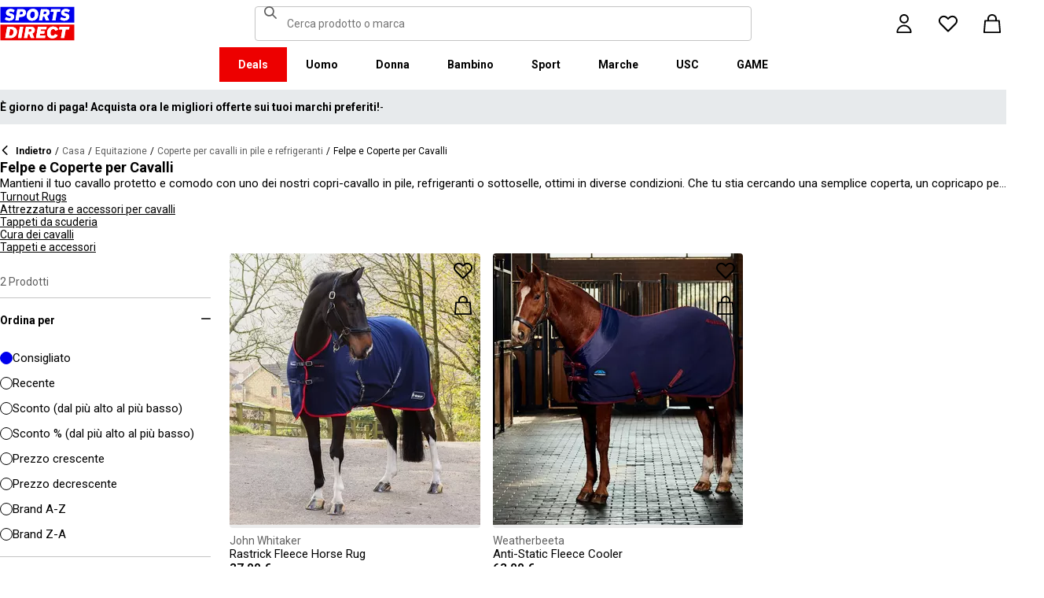

--- FILE ---
content_type: text/html; charset=utf-8
request_url: https://www.sportsdirect.it/equestrian/horse-rugs-fleeces-and-coolers/fleeces-and-coolers
body_size: 79255
content:
<!DOCTYPE html><html lang="it" class="sportsdirect"><head><meta charSet="utf-8"/><meta name="viewport" content="width=device-width, initial-scale=1, minimum-scale=1, viewport-fit=cover"/><link rel="stylesheet" href="/_next/static/css/b8c213b1ba835c42.css" data-precedence="next"/><link rel="stylesheet" href="/_next/static/css/652e699cbf199586.css" data-precedence="next"/><link rel="stylesheet" href="/_next/static/css/7b2ec030f8d361be.css" data-precedence="next"/><link rel="stylesheet" href="/_next/static/css/0122b1b4b940d706.css" data-precedence="next"/><link rel="stylesheet" href="/_next/static/css/8b80b6b41db01728.css" data-precedence="next"/><link rel="stylesheet" href="/_next/static/css/f474d003deaece63.css" data-precedence="next"/><link rel="stylesheet" href="/_next/static/css/41b35f9207664464.css" data-precedence="next"/><link rel="stylesheet" href="/_next/static/css/613c3a54e8a27d07.css" data-precedence="next"/><link rel="stylesheet" href="/_next/static/css/25abeed9fbaf8921.css" data-precedence="next"/><link rel="stylesheet" href="/_next/static/css/f4a458ee73e7b68f.css" data-precedence="next"/><link rel="stylesheet" href="/_next/static/css/41adaf4353c0c410.css" data-precedence="next"/><link rel="stylesheet" href="/_next/static/css/832f747797a1bb9b.css" data-precedence="next"/><link rel="stylesheet" href="/_next/static/css/f14fcfd064b2b74a.css" data-precedence="next"/><link rel="stylesheet" href="/_next/static/css/6662fb5c0b8e9ee1.css" data-precedence="next"/><link rel="stylesheet" href="/_next/static/css/62f6d030f7f432ee.css" data-precedence="next"/><link rel="stylesheet" href="/_next/static/css/70e1dd32898a68e8.css" data-precedence="next"/><link rel="stylesheet" href="/_next/static/css/1b61bb0e62629966.css" data-precedence="next"/><link rel="stylesheet" href="/_next/static/css/e4f0d05838404933.css" data-precedence="next"/><link rel="stylesheet" href="/_next/static/css/7d633fe2974b50c3.css" data-precedence="next"/><link rel="stylesheet" href="/_next/static/css/d021cb15aca6a309.css" data-precedence="next"/><link rel="stylesheet" href="/_next/static/css/680058a382210f03.css" data-precedence="next"/><link rel="stylesheet" href="/_next/static/css/d2a6e5ac2899bd0c.css" data-precedence="next"/><link rel="stylesheet" href="/_next/static/css/9f9758e13c361fce.css" data-precedence="next"/><link rel="stylesheet" href="/_next/static/css/d03ac531c7466cf2.css" data-precedence="next"/><link rel="stylesheet" href="/_next/static/css/58b026b47fa2d44b.css" data-precedence="next"/><link rel="stylesheet" href="/_next/static/css/90185662dfae5e44.css" data-precedence="next"/><link rel="stylesheet" href="/_next/static/css/1da3e78479195775.css" data-precedence="next"/><link rel="stylesheet" href="/_next/static/css/3bc2b4c4a25684d7.css" data-precedence="next"/><link rel="stylesheet" href="/_next/static/css/c26eec0f95bdda77.css" data-precedence="next"/><link rel="preload" as="script" fetchPriority="low" href="/_next/static/chunks/webpack-6921c8301843c4a1.js"/><script src="/_next/static/chunks/47075f46-bf284bbf0827e2c2.js" async=""></script><script src="/_next/static/chunks/6458-358ef692bba94fa7.js" async=""></script><script src="/_next/static/chunks/main-app-9128836c99550f7d.js" async=""></script><script src="/_next/static/chunks/2255-3dda48b43112f3e3.js" async=""></script><script src="/_next/static/chunks/7580-2393e4b89f9117a2.js" async=""></script><script src="/_next/static/chunks/7771-341da14019894398.js" async=""></script><script src="/_next/static/chunks/app/global-error-c6e524e2c444dad6.js" async=""></script><script src="/_next/static/chunks/8088-413d507c6034bebd.js" async=""></script><script src="/_next/static/chunks/5233-bf93193dc02ae966.js" async=""></script><script src="/_next/static/chunks/5867-055855b3a9c9e0e0.js" async=""></script><script src="/_next/static/chunks/4938-91075dac2e9108d3.js" async=""></script><script src="/_next/static/chunks/4168-03ef93e4a35ba90e.js" async=""></script><script src="/_next/static/chunks/app/%5Blocale%5D/%5Bplatform%5D/%5Bflags%5D/(with-cobrand)/%5BpageFlags%5D/%5BcoBrand%5D/product-list-page/layout-20075127d9b14fe2.js" async=""></script><script src="/_next/static/chunks/3851-b8a748a1fa95ffba.js" async=""></script><script src="/_next/static/chunks/5321-fa35769ae406bd37.js" async=""></script><script src="/_next/static/chunks/5210-b47353a5215bf029.js" async=""></script><script src="/_next/static/chunks/5338-bbb43dee50d661b0.js" async=""></script><script src="/_next/static/chunks/9827-44dd54b65832a544.js" async=""></script><script src="/_next/static/chunks/22-104b49c5195bfbac.js" async=""></script><script src="/_next/static/chunks/6349-b988eeb03883f49c.js" async=""></script><script src="/_next/static/chunks/3146-c5ce85b36b676da7.js" async=""></script><script src="/_next/static/chunks/2501-4156796cefd6f66f.js" async=""></script><script src="/_next/static/chunks/app/%5Blocale%5D/%5Bplatform%5D/%5Bflags%5D/(with-cobrand)/%5BpageFlags%5D/%5BcoBrand%5D/layout-d19eabb9961ddbe4.js" async=""></script><script src="/_next/static/chunks/8719-e52e7e062c7b8fff.js" async=""></script><script src="/_next/static/chunks/7722-5132619c58cc8cdd.js" async=""></script><script src="/_next/static/chunks/206-4f18fc544a9e0f5f.js" async=""></script><script src="/_next/static/chunks/415-91f6b6d0ff9b094e.js" async=""></script><script src="/_next/static/chunks/5964-b06408c91513cac8.js" async=""></script><script src="/_next/static/chunks/app/%5Blocale%5D/%5Bplatform%5D/%5Bflags%5D/(with-cobrand)/%5BpageFlags%5D/%5BcoBrand%5D/product-list-page/page-dff165cc81177b1a.js" async=""></script><script src="/_next/static/chunks/app/%5Blocale%5D/%5Bplatform%5D/%5Bflags%5D/(with-cobrand)/%5BpageFlags%5D/%5BcoBrand%5D/product-list-page/not-found-1b858cf85958ab0d.js" async=""></script><script src="/_next/static/chunks/baa450f8-1f249bb24e6f5ceb.js" async=""></script><script src="/_next/static/chunks/6312-5b53ead08a7e206f.js" async=""></script><script src="/_next/static/chunks/app/%5Blocale%5D/%5Bplatform%5D/%5Bflags%5D/layout-fef5f53912c8af46.js" async=""></script><script src="/_next/static/chunks/app/%5Blocale%5D/%5Bplatform%5D/%5Bflags%5D/error-1a8685ce160b64a2.js" async=""></script><link rel="preload" href="https://cdn-ukwest.onetrust.com/scripttemplates/otSDKStub.js" as="script"/><link rel="preload" href="https://cdn-ukwest.onetrust.com/consent/018faa39-b15d-755f-a0cc-77c58c6997cf/OtAutoBlock.js" as="script"/><meta name="next-size-adjust" content=""/><title>Coperte in pile e refrigeranti | Cavallo e Pony | Rete, Cotone | Sports Direct</title><meta name="description" content="Prendi la perfetta coperta in pile o refrigerante qui con grandi risparmi e opzioni di consegna adatte a te!"/><meta name="robots" content="index, follow"/><meta name="pageType" content="ProductListPage"/><link rel="canonical" href="https://www.sportsdirect.it/equestrian/horse-rugs-fleeces-and-coolers/fleeces-and-coolers"/><link rel="alternate" hrefLang="cs" href="https://www.sportsdirect.cz/equestrian/horse-rugs-fleeces-and-coolers/fleeces-and-coolers"/><link rel="alternate" hrefLang="da" href="https://www.sportsworld.dk/equestrian/horse-rugs-fleeces-and-coolers/fleeces-and-coolers"/><link rel="alternate" hrefLang="de-AT" href="https://www.sportsdirect.at/equestrian/horse-rugs-fleeces-and-coolers/fleeces-and-coolers"/><link rel="alternate" hrefLang="de-DE" href="https://www.sportsdirect.de/equestrian/horse-rugs-fleeces-and-coolers/fleeces-and-coolers"/><link rel="alternate" hrefLang="el" href="https://www.sportsdirect.gr/equestrian/horse-rugs-fleeces-and-coolers/fleeces-and-coolers"/><link rel="alternate" hrefLang="en-AU" href="https://au.sportsdirect.com/equestrian/horse-rugs-fleeces-and-coolers/fleeces-and-coolers"/><link rel="alternate" hrefLang="en-BG" href="https://bg.sportsdirect.com/equestrian/horse-rugs-fleeces-and-coolers/fleeces-and-coolers"/><link rel="alternate" hrefLang="en-GB" href="https://www.sportsdirect.com/equestrian/horse-rugs-fleeces-and-coolers/fleeces-and-coolers"/><link rel="alternate" hrefLang="en-IE" href="https://ie.sportsdirect.com/equestrian/horse-rugs-fleeces-and-coolers/fleeces-and-coolers"/><link rel="alternate" hrefLang="en-MD" href="https://www.sportsdirect.md/equestrian/horse-rugs-fleeces-and-coolers/fleeces-and-coolers"/><link rel="alternate" hrefLang="en-MT" href="https://www.sportsdirect.mt/equestrian/horse-rugs-fleeces-and-coolers/fleeces-and-coolers"/><link rel="alternate" hrefLang="en-NZ" href="https://nz.sportsdirect.com/equestrian/horse-rugs-fleeces-and-coolers/fleeces-and-coolers"/><link rel="alternate" hrefLang="en-RO" href="https://www.sportsdirect.ro/equestrian/horse-rugs-fleeces-and-coolers/fleeces-and-coolers"/><link rel="alternate" hrefLang="en-US" href="https://us.sportsdirect.com/equestrian/horse-rugs-fleeces-and-coolers/fleeces-and-coolers"/><link rel="alternate" hrefLang="es" href="https://www.sportsdirect.es/equestrian/horse-rugs-fleeces-and-coolers/fleeces-and-coolers"/><link rel="alternate" hrefLang="et" href="https://www.sportsdirect.ee/equestrian/horse-rugs-fleeces-and-coolers/fleeces-and-coolers"/><link rel="alternate" hrefLang="fr-FR" href="https://www.sportsdirect.fr/equestrian/horse-rugs-fleeces-and-coolers/fleeces-and-coolers"/><link rel="alternate" hrefLang="fr-LU" href="https://www.sportsdirect.lu/equestrian/horse-rugs-fleeces-and-coolers/fleeces-and-coolers"/><link rel="alternate" hrefLang="hr" href="https://www.sportsdirect.hr/equestrian/horse-rugs-fleeces-and-coolers/fleeces-and-coolers"/><link rel="alternate" hrefLang="hu" href="https://www.sportsdirect.hu/equestrian/horse-rugs-fleeces-and-coolers/fleeces-and-coolers"/><link rel="alternate" hrefLang="it" href="https://www.sportsdirect.it/equestrian/horse-rugs-fleeces-and-coolers/fleeces-and-coolers"/><link rel="alternate" hrefLang="lt" href="https://www.sportsdirect.lt/equestrian/horse-rugs-fleeces-and-coolers/fleeces-and-coolers"/><link rel="alternate" hrefLang="lv" href="https://www.sportsdirect.lv/equestrian/horse-rugs-fleeces-and-coolers/fleeces-and-coolers"/><link rel="alternate" hrefLang="nl-BE" href="https://www.sportsdirect.be/equestrian/horse-rugs-fleeces-and-coolers/fleeces-and-coolers"/><link rel="alternate" hrefLang="nl-NL" href="https://www.sportsworld.nl/equestrian/horse-rugs-fleeces-and-coolers/fleeces-and-coolers"/><link rel="alternate" hrefLang="pl" href="https://www.sportsdirect.pl/equestrian/horse-rugs-fleeces-and-coolers/fleeces-and-coolers"/><link rel="alternate" hrefLang="pt" href="https://www.sportsdirect.pt/equestrian/horse-rugs-fleeces-and-coolers/fleeces-and-coolers"/><link rel="alternate" hrefLang="sk" href="https://www.sportsdirect.sk/equestrian/horse-rugs-fleeces-and-coolers/fleeces-and-coolers"/><link rel="alternate" hrefLang="sl" href="https://www.sportsdirect.si/equestrian/horse-rugs-fleeces-and-coolers/fleeces-and-coolers"/><link rel="alternate" hrefLang="x-default" href="https://www.sportsdirect.com/equestrian/horse-rugs-fleeces-and-coolers/fleeces-and-coolers"/><meta property="og:title" content="Coperte in pile e refrigeranti | Cavallo e Pony | Rete, Cotone | Sports Direct"/><meta property="og:description" content="Prendi la perfetta coperta in pile o refrigerante qui con grandi risparmi e opzioni di consegna adatte a te!"/><meta property="og:url" content="https://www.sportsdirect.it/equestrian/horse-rugs-fleeces-and-coolers/fleeces-and-coolers"/><meta name="twitter:card" content="summary"/><meta name="twitter:title" content="Coperte in pile e refrigeranti | Cavallo e Pony | Rete, Cotone | Sports Direct"/><meta name="twitter:description" content="Prendi la perfetta coperta in pile o refrigerante qui con grandi risparmi e opzioni di consegna adatte a te!"/><link rel="icon" href="/icon?c05ba2999568c3a9" type="image/svg" sizes="256x256"/><link fetchPriority="high" rel="preload" as="image" data-testid="preload-link" href="https://cdn.media.amplience.net/i/frasersdev/76703118_o?fmt=auto&amp;upscale=false&amp;w=345&amp;h=345&amp;sm=c&amp;$h-ttl$" imageSrcSet="https://cdn.media.amplience.net/i/frasersdev/76703118_o?fmt=auto&amp;upscale=false&amp;w=345&amp;h=345&amp;sm=c&amp;$h-ttl$" media="(max-width: 375.95px)"/><link fetchPriority="high" rel="preload" as="image" data-testid="preload-link" href="https://cdn.media.amplience.net/i/frasersdev/76703118_o?fmt=auto&amp;upscale=false&amp;w=345&amp;h=345&amp;sm=c&amp;$h-ttl$" imageSrcSet="https://cdn.media.amplience.net/i/frasersdev/76703118_o?fmt=auto&amp;upscale=false&amp;w=345&amp;h=345&amp;sm=c&amp;$h-ttl$" media="(min-width: 376px) and (max-width: 399.95px)"/><link fetchPriority="high" rel="preload" as="image" data-testid="preload-link" href="https://cdn.media.amplience.net/i/frasersdev/76703118_o?fmt=auto&amp;upscale=false&amp;w=345&amp;h=345&amp;sm=c&amp;$h-ttl$" imageSrcSet="https://cdn.media.amplience.net/i/frasersdev/76703118_o?fmt=auto&amp;upscale=false&amp;w=345&amp;h=345&amp;sm=c&amp;$h-ttl$" media="(min-width: 400px) and (max-width: 767.95px)"/><link fetchPriority="high" rel="preload" as="image" data-testid="preload-link" href="https://cdn.media.amplience.net/i/frasersdev/76703118_o?fmt=auto&amp;upscale=false&amp;w=345&amp;h=345&amp;sm=c&amp;$h-ttl$" imageSrcSet="https://cdn.media.amplience.net/i/frasersdev/76703118_o?fmt=auto&amp;upscale=false&amp;w=345&amp;h=345&amp;sm=c&amp;$h-ttl$" media="(min-width: 768px) and (max-width: 991.95px)"/><link fetchPriority="high" rel="preload" as="image" data-testid="preload-link" href="https://cdn.media.amplience.net/i/frasersdev/76703118_o?fmt=auto&amp;upscale=false&amp;w=345&amp;h=345&amp;sm=c&amp;$h-ttl$" imageSrcSet="https://cdn.media.amplience.net/i/frasersdev/76703118_o?fmt=auto&amp;upscale=false&amp;w=345&amp;h=345&amp;sm=c&amp;$h-ttl$" media="(min-width: 992px) and (max-width: 1439.95px)"/><link fetchPriority="high" rel="preload" as="image" data-testid="preload-link" href="https://cdn.media.amplience.net/i/frasersdev/76703118_o?fmt=auto&amp;upscale=false&amp;w=345&amp;h=345&amp;sm=c&amp;$h-ttl$" imageSrcSet="https://cdn.media.amplience.net/i/frasersdev/76703118_o?fmt=auto&amp;upscale=false&amp;w=345&amp;h=345&amp;sm=c&amp;$h-ttl$" media="(min-width: 1440px)"/><link fetchPriority="high" rel="preload" as="image" data-testid="preload-link" href="https://cdn.media.amplience.net/i/frasersdev/76700218_o?fmt=auto&amp;upscale=false&amp;w=345&amp;h=345&amp;sm=c&amp;$h-ttl$" imageSrcSet="https://cdn.media.amplience.net/i/frasersdev/76700218_o?fmt=auto&amp;upscale=false&amp;w=345&amp;h=345&amp;sm=c&amp;$h-ttl$" media="(max-width: 375.95px)"/><link fetchPriority="high" rel="preload" as="image" data-testid="preload-link" href="https://cdn.media.amplience.net/i/frasersdev/76700218_o?fmt=auto&amp;upscale=false&amp;w=345&amp;h=345&amp;sm=c&amp;$h-ttl$" imageSrcSet="https://cdn.media.amplience.net/i/frasersdev/76700218_o?fmt=auto&amp;upscale=false&amp;w=345&amp;h=345&amp;sm=c&amp;$h-ttl$" media="(min-width: 376px) and (max-width: 399.95px)"/><link fetchPriority="high" rel="preload" as="image" data-testid="preload-link" href="https://cdn.media.amplience.net/i/frasersdev/76700218_o?fmt=auto&amp;upscale=false&amp;w=345&amp;h=345&amp;sm=c&amp;$h-ttl$" imageSrcSet="https://cdn.media.amplience.net/i/frasersdev/76700218_o?fmt=auto&amp;upscale=false&amp;w=345&amp;h=345&amp;sm=c&amp;$h-ttl$" media="(min-width: 400px) and (max-width: 767.95px)"/><link fetchPriority="high" rel="preload" as="image" data-testid="preload-link" href="https://cdn.media.amplience.net/i/frasersdev/76700218_o?fmt=auto&amp;upscale=false&amp;w=345&amp;h=345&amp;sm=c&amp;$h-ttl$" imageSrcSet="https://cdn.media.amplience.net/i/frasersdev/76700218_o?fmt=auto&amp;upscale=false&amp;w=345&amp;h=345&amp;sm=c&amp;$h-ttl$" media="(min-width: 768px) and (max-width: 991.95px)"/><link fetchPriority="high" rel="preload" as="image" data-testid="preload-link" href="https://cdn.media.amplience.net/i/frasersdev/76700218_o?fmt=auto&amp;upscale=false&amp;w=345&amp;h=345&amp;sm=c&amp;$h-ttl$" imageSrcSet="https://cdn.media.amplience.net/i/frasersdev/76700218_o?fmt=auto&amp;upscale=false&amp;w=345&amp;h=345&amp;sm=c&amp;$h-ttl$" media="(min-width: 992px) and (max-width: 1439.95px)"/><link fetchPriority="high" rel="preload" as="image" data-testid="preload-link" href="https://cdn.media.amplience.net/i/frasersdev/76700218_o?fmt=auto&amp;upscale=false&amp;w=345&amp;h=345&amp;sm=c&amp;$h-ttl$" imageSrcSet="https://cdn.media.amplience.net/i/frasersdev/76700218_o?fmt=auto&amp;upscale=false&amp;w=345&amp;h=345&amp;sm=c&amp;$h-ttl$" media="(min-width: 1440px)"/><script src="/_next/static/chunks/polyfills-42372ed130431b0a.js" noModule=""></script></head><body class="__variable_4f1194 __variable_4f1194 sportsdirect_variables__Jdi3o"><div><!-- sportsdirectitaly --></div><div><div class="Layout_layout__kNkKW" data-layout="root"><div role="navigation" aria-label="skip links navigation" class="SkipLinks_root__nBRH0"><a href="#skip-link-navigation" data-testid="skip-link-navigation" class="SkipLinks_link__dfFZJ">Vai alla navigazione</a><a href="#skip-link-main-content" data-testid="skip-link-main-content" class="SkipLinks_link__dfFZJ">Vai al contenuto principale</a></div><header class="Header_header__dn793" data-layout="header"><div class="Header_container__FHcee"><div class="Header_logo__9Rgcg"><a aria-label="SportsDirect.it - Il rivenditore sportivo n. 1 del Regno Unito | Sports Direct MY" class="Link_root__TBCX5 FasciaLogo_link__0E72U Layout_headerLogoLink__wct_F" href="/"><svg xmlns="http://www.w3.org/2000/svg" width="95" height="44" viewBox="0 0 350 160" class="FasciaLogo_logo__M2mmx Layout_headerLogo__UxtXh" fill="currentColor"><path d="M343.53 89.5383H14.1532V151.54H343.53V89.5383Z" fill="white"></path><path d="M343.53 5.83411H14.1532V67.8356H343.53V5.83411Z" fill="white"></path><path d="M348.159 158.15V84.5507H1.83643V158.15H348.159Z" fill="#ED0000"></path><path d="M348.16 75.4537V1.85022H1.8374V75.4537H348.16Z" fill="#0000ED"></path><path class="SportsDirect_logoText__oQqp7" d="M101.028 12.3536H81.2131L72.1615 64.9357H87.0942L89.901 48.4393H97.6852C116.325 48.4393 121.302 36.9705 121.302 27.4848C121.299 15.1836 111.251 12.3536 101.028 12.3536ZM98.0449 37.6921H91.8884L94.2395 23.1082H100.756C101.621 23.0023 102.499 23.0928 103.325 23.3731C104.151 23.6534 104.904 24.1164 105.529 24.7281C106.154 25.3398 106.635 26.0847 106.937 26.9081C107.239 27.7314 107.354 28.6123 107.273 29.4863C107.273 33.5004 104.918 37.6921 98.0413 37.6921H98.0449ZM154.25 11.0807C134.435 11.0807 125.475 26.6673 125.475 42.2499C125.475 57.6513 134.612 66.2122 150.36 66.2122C170.087 66.2122 179.043 50.6331 179.043 35.1355C179.028 19.7378 169.87 11.0807 154.235 11.0807H154.25ZM150.632 54.2736C145.382 54.2736 141.04 51.2657 141.04 41.4285C141.04 32.4052 144.387 23.0231 154.066 23.0231C159.228 23.0231 163.658 26.0308 163.658 35.9716C163.625 44.8877 160.209 54.2736 150.617 54.2736H150.632ZM232.522 26.6671C232.522 14.7248 222.57 12.3572 213.052 12.3572H191.966L183.007 64.9395H197.936L201.195 45.7016H207.439L214.948 64.9395H230.241L221.108 43.7075C224.623 42.5522 227.653 40.2476 229.719 37.1596C231.784 34.0717 232.765 30.3775 232.507 26.6635L232.522 26.6671ZM209.721 35.6905H202.932L205.191 22.7419H211.98C214.878 22.7419 218.313 23.8333 218.313 28.3875C218.298 31.4952 216.759 35.6867 209.706 35.6867L209.721 35.6905ZM281.116 24.477H266.818L259.942 64.9395H245.009L251.988 24.477H237.691L239.682 12.3572H283.294L281.123 24.477H281.116ZM281.656 59.8377L286.817 49.9043C291.369 52.7993 296.638 54.3468 302.022 54.3698C305.545 54.3698 310.342 53.6299 310.342 49.5419C310.342 47.1741 308.807 45.9864 305.005 45.0763L300.027 43.8924C292.423 42.0722 286.722 37.9732 286.722 29.6787C286.656 26.8074 287.31 23.9656 288.624 21.4165C289.937 18.8673 291.868 16.6931 294.238 15.0948C298.464 12.4431 303.375 11.1108 308.351 11.2658C315.036 11.1623 321.574 13.2386 326.991 17.1851L321.653 27.1185C317.484 24.1292 312.473 22.5643 307.356 22.6532C304.009 22.6532 300.476 23.5669 300.476 27.0298C300.476 29.1274 301.75 30.2151 306.089 31.4027L312.15 33.0452C320.658 35.3242 324.912 40.5184 324.912 47.0815C324.912 58.38 315.864 66.0308 301.926 66.0308C294.662 66.3831 287.501 64.1951 281.656 59.8377V59.8377ZM23.0387 59.8377L28.1818 49.9043C32.7329 52.7984 38.0001 54.3459 43.3826 54.3698C46.9129 54.3698 51.7073 53.6299 51.7073 49.5419C51.7073 47.1741 50.1717 45.9864 46.3696 45.0763L41.3916 43.8924C33.7911 42.0722 28.0934 37.9732 28.0934 29.6787C28.026 26.808 28.6787 23.9664 29.9912 21.4171C31.3037 18.8679 33.2338 16.6935 35.6024 15.0948C39.8286 12.4435 44.7391 11.1113 49.7158 11.2658C56.4013 11.1636 62.9409 13.2398 68.3593 17.1851L63.018 27.1185C58.8486 24.1294 53.8375 22.5646 48.7203 22.6532C45.3737 22.6532 41.8436 23.5669 41.8436 27.0298C41.8436 29.1274 43.1072 30.2151 47.4566 31.4027L53.518 33.0452C62.0223 35.3242 66.2799 40.5184 66.2799 47.0815C66.2799 58.38 57.2285 66.0308 43.2947 66.0308C36.0307 66.384 28.8687 64.1959 23.0239 59.8377H23.0387ZM69.5494 99.0535C63.661 96.1908 57.1687 94.8156 50.6342 95.0468H33.6221L24.4863 147.629H47.9199C69.5496 147.629 79.3176 133.323 79.3176 118.191C79.3102 109.268 76.0514 102.709 69.5382 99.0607L69.5494 99.0535ZM48.1068 136.601H41.9504L47.2916 106.075H52.1772C58.4223 106.075 63.488 109.261 63.488 118.469C63.4733 126.312 60.3106 136.604 48.0961 136.604L48.1068 136.601ZM84.2987 147.629L93.4346 95.0468H109.003L99.8633 147.629H84.2987ZM220.587 124.303C220.587 111.177 228.007 93.7703 249.27 93.7703C262.303 93.7703 269.989 99.6896 272.435 108.898L258.773 113.363C258.465 111.059 257.264 108.97 255.433 107.554C253.602 106.137 251.289 105.507 248.998 105.801C239.223 105.801 236.42 116.556 236.42 124.207C236.42 131.584 239.406 136.967 246.283 136.967C248.772 137.1 251.238 136.428 253.322 135.051C255.405 133.673 256.998 131.661 257.866 129.309L270.26 134.414C266.826 141.791 259.405 148.902 245.648 148.902C229.451 148.902 220.583 140.337 220.583 124.299L220.587 124.303ZM323.468 107.17H307.907L300.85 147.629H285.465L292.526 107.17H277.049L279.132 95.0468H325.547L323.468 107.17V107.17ZM163.126 109.357C163.126 97.4182 153.17 95.0468 143.656 95.0468H121.574L112.346 147.629H127.727L131.074 128.391H137.23L144.743 147.629H160.852L151.716 126.393C155.197 125.19 158.192 122.876 160.247 119.802C162.303 116.727 163.306 113.061 163.104 109.36L163.126 109.357ZM139.509 118.38H132.896L135.155 105.432H141.768C144.666 105.432 148.101 106.523 148.101 111.077C148.079 114.192 146.543 118.384 139.486 118.384L139.509 118.38ZM191.445 106.349L189.817 115.283H209.287L207.292 126.582H187.823L186.107 136.331H212.616L210.716 147.633H168.621L177.761 95.0504H218.662L216.759 106.353L191.445 106.349Z" fill="white"></path><path class="SportsDirect_logoText__oQqp7" d="M101.028 12.361H81.2131L72.1615 64.9431H87.0942L89.901 48.4467H97.6852C116.325 48.4467 121.302 36.978 121.302 27.4922C121.299 15.1911 111.251 12.361 101.028 12.361ZM98.0449 37.6995H91.8884L94.2395 23.1156H100.756C101.621 23.0097 102.499 23.1002 103.325 23.3805C104.151 23.6608 104.904 24.1239 105.529 24.7356C106.154 25.3473 106.635 26.0921 106.937 26.9155C107.239 27.7389 107.354 28.6198 107.273 29.4937C107.273 33.5078 104.918 37.6995 98.0413 37.6995H98.0449ZM154.25 11.0881C134.435 11.0881 125.475 26.6747 125.475 42.2574C125.475 57.6588 134.612 66.2196 150.36 66.2196C170.087 66.2196 179.043 50.6405 179.043 35.1429C179.028 19.7452 169.87 11.0881 154.235 11.0881H154.25ZM150.632 54.2811C145.382 54.2811 141.04 51.2731 141.04 41.4359C141.04 32.4126 144.387 23.0305 154.066 23.0305C159.228 23.0305 163.658 26.0383 163.658 35.9791C163.625 44.8951 160.209 54.2811 150.617 54.2811H150.632ZM232.522 26.6746C232.522 14.7323 222.57 12.3646 213.052 12.3646H191.966L183.007 64.947H197.936L201.195 45.709H207.439L214.948 64.947H230.241L221.108 43.715C224.623 42.5597 227.653 40.255 229.719 37.1671C231.784 34.0791 232.765 30.3849 232.507 26.671L232.522 26.6746ZM209.721 35.698H202.932L205.191 22.7494H211.98C214.878 22.7494 218.313 23.8408 218.313 28.395C218.298 31.5026 216.759 35.6941 209.706 35.6941L209.721 35.698ZM281.116 24.4845H266.818L259.942 64.947H245.009L251.988 24.4845H237.691L239.682 12.3646H283.294L281.123 24.4845H281.116ZM281.656 59.8451L286.817 49.9117C291.369 52.8067 296.638 54.3542 302.022 54.3772C305.545 54.3772 310.342 53.6374 310.342 49.5493C310.342 47.1816 308.807 45.9939 305.005 45.0838L300.027 43.8999C292.423 42.0797 286.722 37.9806 286.722 29.6861C286.656 26.8148 287.31 23.9731 288.624 21.4239C289.937 18.8748 291.868 16.7005 294.238 15.1023C298.464 12.4505 303.375 11.1183 308.351 11.2733C315.036 11.1697 321.574 13.2461 326.991 17.1926L321.653 27.1259C317.484 24.1367 312.473 22.5718 307.356 22.6607C304.009 22.6607 300.476 23.5744 300.476 27.0372C300.476 29.1349 301.75 30.2226 306.089 31.4102L312.15 33.0527C320.658 35.3316 324.912 40.5259 324.912 47.0889C324.912 58.3875 315.864 66.0383 301.926 66.0383C294.662 66.3905 287.501 64.2025 281.656 59.8451V59.8451ZM23.0387 59.8451L28.1818 49.9117C32.7329 52.8059 38.0001 54.3533 43.3826 54.3772C46.9129 54.3772 51.7073 53.6374 51.7073 49.5493C51.7073 47.1816 50.1717 45.9939 46.3696 45.0838L41.3916 43.8999C33.7911 42.0797 28.0934 37.9806 28.0934 29.6861C28.026 26.8154 28.6787 23.9738 29.9912 21.4246C31.3037 18.8754 33.2338 16.7009 35.6024 15.1023C39.8286 12.4509 44.7391 11.1187 49.7158 11.2733C56.4013 11.1711 62.9409 13.2472 68.3593 17.1926L63.018 27.1259C58.8486 24.1369 53.8375 22.572 48.7203 22.6607C45.3737 22.6607 41.8436 23.5744 41.8436 27.0372C41.8436 29.1349 43.1072 30.2226 47.4566 31.4102L53.518 33.0527C62.0223 35.3316 66.2799 40.5259 66.2799 47.0889C66.2799 58.3875 57.2285 66.0383 43.2947 66.0383C36.0307 66.3915 28.8687 64.2033 23.0239 59.8451H23.0387ZM69.5494 99.0609C63.661 96.1983 57.1687 94.823 50.6342 95.0542H33.6221L24.4863 147.637H47.9199C69.5496 147.637 79.3176 133.33 79.3176 118.199C79.3102 109.275 76.0514 102.716 69.5382 99.0682L69.5494 99.0609ZM48.1068 136.608H41.9504L47.2916 106.083H52.1772C58.4223 106.083 63.488 109.268 63.488 118.476C63.4733 126.319 60.3106 136.612 48.0961 136.612L48.1068 136.608ZM84.2987 147.637L93.4346 95.0542H109.003L99.8633 147.637H84.2987ZM220.587 124.31C220.587 111.184 228.007 93.7778 249.27 93.7778C262.303 93.7778 269.989 99.6971 272.435 108.905L258.773 113.371C258.465 111.066 257.264 108.978 255.433 107.561C253.602 106.145 251.289 105.515 248.998 105.809C239.223 105.809 236.42 116.564 236.42 124.214C236.42 131.591 239.406 136.974 246.283 136.974C248.772 137.107 251.238 136.436 253.322 135.058C255.405 133.681 256.998 131.669 257.866 129.316L270.26 134.422C266.826 141.799 259.405 148.909 245.648 148.909C229.451 148.909 220.583 140.345 220.583 124.307L220.587 124.31ZM323.468 107.178H307.907L300.85 147.637H285.465L292.526 107.178H277.049L279.132 95.0542H325.547L323.468 107.178V107.178ZM163.126 109.364C163.126 97.4256 153.17 95.0542 143.656 95.0542H121.574L112.346 147.637H127.727L131.074 128.399H137.23L144.743 147.637H160.852L151.716 126.401C155.197 125.198 158.192 122.883 160.247 119.809C162.303 116.735 163.306 113.068 163.104 109.368L163.126 109.364ZM139.509 118.388H132.896L135.155 105.439H141.768C144.666 105.439 148.101 106.53 148.101 111.085C148.079 114.2 146.543 118.391 139.486 118.391L139.509 118.388ZM191.445 106.356L189.817 115.291H209.287L207.292 126.59H187.823L186.107 136.338H212.616L210.716 147.64H168.621L177.761 95.0579H218.662L216.759 106.36L191.445 106.356Z" fill="white"></path></svg></a></div><div class="Header_search__WSHI8"><!--$?--><template id="B:0"></template><!--/$--></div><div class="Header_widgets__vrnlO"><div class="Dropdown_dropdown__sMfcR" data-testid="account-button"><a aria-label="Pulsante dell&#x27;account" class="Link_root__TBCX5 Dropdown_link__3eHvu" title="Login" href="/account/login"><div class="Counter_wrapper__DA42k Dropdown_counter__elpxu"><span class="Dropdown_icon__40im8 Icon_root__oPMmF Icon_accountOutline__gBAHm Icon_inheritColor__8gWzQ Icon_mediumSize__IULAV" data-testid="accountOutline"></span><span class="Dropdown_iconHover__7bQvu Icon_root__oPMmF Icon_account__QEwYY Icon_inheritColor__8gWzQ Icon_mediumSize__IULAV" data-testid="account"></span></div></a></div><div class="Dropdown_dropdown__sMfcR" data-testid="wishlist-button"><a aria-label="Pulsante della lista dei desideri" class="Link_root__TBCX5 Dropdown_link__3eHvu" title="Lista dei desideri" href="/wishlist"><div class="Counter_wrapper__DA42k Dropdown_counter__elpxu"><span class="Dropdown_icon__40im8 Icon_root__oPMmF Icon_heartOutline__PQ9uD Icon_inheritColor__8gWzQ Icon_mediumSize__IULAV" data-testid="heartOutline"></span><span class="Dropdown_iconHover__7bQvu Icon_root__oPMmF Icon_heart__az4Mm Icon_inheritColor__8gWzQ Icon_mediumSize__IULAV" data-testid="heart"></span><div class="Typography_caption__xMaPz Typography_text-white__OuYXV Counter_counter__g9hQp Counter_invisible__JArHj">0</div></div></a></div><div class="Dropdown_dropdown__sMfcR" data-testid="cart-button"><a aria-label="Pulsante carrello" class="Link_root__TBCX5 Dropdown_link__3eHvu" title="Il mio carrello" rel="nofollow" href="/cart"><div class="Counter_wrapper__DA42k Dropdown_counter__elpxu"><span class="Dropdown_icon__40im8 Icon_root__oPMmF Icon_basketOutline__YLlpu Icon_inheritColor__8gWzQ Icon_mediumSize__IULAV" data-testid="basketOutline"></span><span class="Dropdown_iconHover__7bQvu Icon_root__oPMmF Icon_basket__6m44B Icon_inheritColor__8gWzQ Icon_mediumSize__IULAV" data-testid="basket"></span></div></a></div><div data-layout="hidden" class="Hidden_lg-up__1TX2t Hidden_centred__Z6OzA Hidden_root__GIYA3"><button class="HeaderButton_button__KvLXE" aria-label="Menù" data-testid="side-menu-toggle"><span class="Icon_root__oPMmF Icon_hamburger__asGYp Icon_inheritColor__8gWzQ Icon_mediumSize__IULAV" data-testid="hamburger"></span></button></div></div></div><div data-layout="hidden" class="Hidden_lg-down__3V7_m Hidden_root__GIYA3"><!--$?--><template id="B:1"></template><nav aria-label="Navigazione del menù in alto" class="TopMenuList_nav__cuAdw"><div class="TopMenuList_menubar__9HyLX" data-testid="top-menu-bar"><div class="TopMenuList_menu__EEL6y" data-testid="top-menu" role="menu" tabindex="-1"></div></div></nav><!--/$--></div><div id="topMenuPortal"></div></header><aside class="Advert_advert__6LLM9" data-layout="advert"><!--$?--><template id="B:2"></template><div class="AdvertMenu_root__VS0Y3" data-testid="advert-menu-fallback"></div><!--/$--></aside><main class="Main_main__phsXS"><div id="skip-link-main-content"></div><div class="ProductListLayout_grid__s_dV3 Container_container__WyjjB" data-testid="container"><!--$?--><template id="B:3"></template><div class="ProductListViewHeaderFallback_root__7384u"><span class="Skeleton_skeleton__YD5j8 Skeleton_text__giMVo" style="width:80%" data-testid="skeleton"></span><div class="ProductListViewHeaderFallback_text___uLuV"><span class="Typography_subheading1__ZXKBr"><span class="Skeleton_skeleton__YD5j8 Skeleton_text__giMVo" style="width:40%" data-testid="skeleton"></span></span><span class="Skeleton_skeleton__YD5j8 Skeleton_text__giMVo" style="width:30%" data-testid="skeleton"></span><span class="Skeleton_skeleton__YD5j8 Skeleton_rounded__ST6JM" style="width:200px;height:44px" data-testid="skeleton"></span></div></div><!--/$--><!--$?--><template id="B:4"></template><div class="ProductListViewAsideFallback_root__Fqm0m"><div class="Filters_filters__2lTiI"><span class="Skeleton_skeleton__YD5j8 Skeleton_rounded__ST6JM" style="width:100%;height:46px" data-testid="skeleton"></span><div data-layout="hidden" class="Hidden_md-up__zwFnU Hidden_root__GIYA3"><span class="Skeleton_skeleton__YD5j8 Skeleton_rounded__ST6JM" style="width:100%;height:46px" data-testid="skeleton"></span></div></div><div class="Sidebar_sidebar__KQ64q"><div class="ProductListViewAsideFallback_facets__Q3dlY"><span class="Skeleton_skeleton__YD5j8" style="width:100%;height:300px" data-testid="skeleton"></span><span class="Skeleton_skeleton__YD5j8" style="width:100%;height:300px" data-testid="skeleton"></span><span class="Skeleton_skeleton__YD5j8" style="width:100%;height:300px" data-testid="skeleton"></span><span class="Skeleton_skeleton__YD5j8" style="width:100%;height:300px" data-testid="skeleton"></span><span class="Skeleton_skeleton__YD5j8" style="width:100%;height:300px" data-testid="skeleton"></span><span class="Skeleton_skeleton__YD5j8" style="width:100%;height:300px" data-testid="skeleton"></span><span class="Skeleton_skeleton__YD5j8" style="width:100%;height:300px" data-testid="skeleton"></span></div></div></div><!--/$--><!--$?--><template id="B:5"></template><div class="Container_main__8a_kS"><div class="GridSkeleton_productGrid__W3Ms9"><span class="GridSkeleton_productCard__V_m8c Skeleton_skeleton__YD5j8" data-testid="skeleton"></span><span class="GridSkeleton_productCard__V_m8c Skeleton_skeleton__YD5j8" data-testid="skeleton"></span><span class="GridSkeleton_productCard__V_m8c Skeleton_skeleton__YD5j8" data-testid="skeleton"></span><span class="GridSkeleton_productCard__V_m8c Skeleton_skeleton__YD5j8" data-testid="skeleton"></span><span class="GridSkeleton_productCard__V_m8c Skeleton_skeleton__YD5j8" data-testid="skeleton"></span><span class="GridSkeleton_productCard__V_m8c Skeleton_skeleton__YD5j8" data-testid="skeleton"></span><span class="GridSkeleton_productCard__V_m8c Skeleton_skeleton__YD5j8" data-testid="skeleton"></span><span class="GridSkeleton_productCard__V_m8c Skeleton_skeleton__YD5j8" data-testid="skeleton"></span><span class="GridSkeleton_productCard__V_m8c Skeleton_skeleton__YD5j8" data-testid="skeleton"></span><span class="GridSkeleton_productCard__V_m8c Skeleton_skeleton__YD5j8" data-testid="skeleton"></span><span class="GridSkeleton_productCard__V_m8c Skeleton_skeleton__YD5j8" data-testid="skeleton"></span><span class="GridSkeleton_productCard__V_m8c Skeleton_skeleton__YD5j8" data-testid="skeleton"></span></div></div><!--/$--></div></main><footer class="Footer_footer__bgpjJ"><div class="Container_container__WyjjB Container_xl__2fBsY" data-testid="container"><!--$?--><template id="B:6"></template><div class="FooterNewsletterFallback_root__NCQtx Container_container__WyjjB" data-testid="container"><div class="FooterNewsletterFallback_inner__Bjqhg"><div class="EmailSubscriptionFormFallback_root__zTohj"><span class="Skeleton_skeleton__YD5j8 Skeleton_rounded__ST6JM" style="height:44px" data-testid="skeleton"></span><div class="EmailSubscriptionFormFallback_form__LTAmY"><span class="Skeleton_skeleton__YD5j8 Skeleton_rounded__ST6JM" style="height:44px" data-testid="skeleton"></span><span class="Skeleton_skeleton__YD5j8 Skeleton_rounded__ST6JM" style="height:44px" data-testid="skeleton"></span></div><span class="Skeleton_skeleton__YD5j8 Skeleton_rounded__ST6JM" style="height:40px" data-testid="skeleton"></span></div></div></div><!--/$--><div class="FooterColumns_root__6GazB Container_container__WyjjB" data-testid="container"><!--$?--><template id="B:7"></template><div></div><!--/$--></div><div class="FooterLine_root__u8ehE Container_container__WyjjB" data-testid="container"><div class="PreferencesSelector_root__Vx71j"><a aria-label="SportsDirect.it - Il rivenditore sportivo n. 1 del Regno Unito | Sports Direct MY" class="Link_root__TBCX5 FasciaLogo_link__0E72U" href="/"><svg xmlns="http://www.w3.org/2000/svg" width="95" height="44" viewBox="0 0 350 160" class="FasciaLogo_logo__M2mmx PreferencesSelector_logo__aWuO8" fill="currentColor"><path d="M343.53 89.5383H14.1532V151.54H343.53V89.5383Z" fill="white"></path><path d="M343.53 5.83411H14.1532V67.8356H343.53V5.83411Z" fill="white"></path><path d="M348.159 158.15V84.5507H1.83643V158.15H348.159Z" fill="#ED0000"></path><path d="M348.16 75.4537V1.85022H1.8374V75.4537H348.16Z" fill="#0000ED"></path><path class="SportsDirect_logoText__oQqp7" d="M101.028 12.3536H81.2131L72.1615 64.9357H87.0942L89.901 48.4393H97.6852C116.325 48.4393 121.302 36.9705 121.302 27.4848C121.299 15.1836 111.251 12.3536 101.028 12.3536ZM98.0449 37.6921H91.8884L94.2395 23.1082H100.756C101.621 23.0023 102.499 23.0928 103.325 23.3731C104.151 23.6534 104.904 24.1164 105.529 24.7281C106.154 25.3398 106.635 26.0847 106.937 26.9081C107.239 27.7314 107.354 28.6123 107.273 29.4863C107.273 33.5004 104.918 37.6921 98.0413 37.6921H98.0449ZM154.25 11.0807C134.435 11.0807 125.475 26.6673 125.475 42.2499C125.475 57.6513 134.612 66.2122 150.36 66.2122C170.087 66.2122 179.043 50.6331 179.043 35.1355C179.028 19.7378 169.87 11.0807 154.235 11.0807H154.25ZM150.632 54.2736C145.382 54.2736 141.04 51.2657 141.04 41.4285C141.04 32.4052 144.387 23.0231 154.066 23.0231C159.228 23.0231 163.658 26.0308 163.658 35.9716C163.625 44.8877 160.209 54.2736 150.617 54.2736H150.632ZM232.522 26.6671C232.522 14.7248 222.57 12.3572 213.052 12.3572H191.966L183.007 64.9395H197.936L201.195 45.7016H207.439L214.948 64.9395H230.241L221.108 43.7075C224.623 42.5522 227.653 40.2476 229.719 37.1596C231.784 34.0717 232.765 30.3775 232.507 26.6635L232.522 26.6671ZM209.721 35.6905H202.932L205.191 22.7419H211.98C214.878 22.7419 218.313 23.8333 218.313 28.3875C218.298 31.4952 216.759 35.6867 209.706 35.6867L209.721 35.6905ZM281.116 24.477H266.818L259.942 64.9395H245.009L251.988 24.477H237.691L239.682 12.3572H283.294L281.123 24.477H281.116ZM281.656 59.8377L286.817 49.9043C291.369 52.7993 296.638 54.3468 302.022 54.3698C305.545 54.3698 310.342 53.6299 310.342 49.5419C310.342 47.1741 308.807 45.9864 305.005 45.0763L300.027 43.8924C292.423 42.0722 286.722 37.9732 286.722 29.6787C286.656 26.8074 287.31 23.9656 288.624 21.4165C289.937 18.8673 291.868 16.6931 294.238 15.0948C298.464 12.4431 303.375 11.1108 308.351 11.2658C315.036 11.1623 321.574 13.2386 326.991 17.1851L321.653 27.1185C317.484 24.1292 312.473 22.5643 307.356 22.6532C304.009 22.6532 300.476 23.5669 300.476 27.0298C300.476 29.1274 301.75 30.2151 306.089 31.4027L312.15 33.0452C320.658 35.3242 324.912 40.5184 324.912 47.0815C324.912 58.38 315.864 66.0308 301.926 66.0308C294.662 66.3831 287.501 64.1951 281.656 59.8377V59.8377ZM23.0387 59.8377L28.1818 49.9043C32.7329 52.7984 38.0001 54.3459 43.3826 54.3698C46.9129 54.3698 51.7073 53.6299 51.7073 49.5419C51.7073 47.1741 50.1717 45.9864 46.3696 45.0763L41.3916 43.8924C33.7911 42.0722 28.0934 37.9732 28.0934 29.6787C28.026 26.808 28.6787 23.9664 29.9912 21.4171C31.3037 18.8679 33.2338 16.6935 35.6024 15.0948C39.8286 12.4435 44.7391 11.1113 49.7158 11.2658C56.4013 11.1636 62.9409 13.2398 68.3593 17.1851L63.018 27.1185C58.8486 24.1294 53.8375 22.5646 48.7203 22.6532C45.3737 22.6532 41.8436 23.5669 41.8436 27.0298C41.8436 29.1274 43.1072 30.2151 47.4566 31.4027L53.518 33.0452C62.0223 35.3242 66.2799 40.5184 66.2799 47.0815C66.2799 58.38 57.2285 66.0308 43.2947 66.0308C36.0307 66.384 28.8687 64.1959 23.0239 59.8377H23.0387ZM69.5494 99.0535C63.661 96.1908 57.1687 94.8156 50.6342 95.0468H33.6221L24.4863 147.629H47.9199C69.5496 147.629 79.3176 133.323 79.3176 118.191C79.3102 109.268 76.0514 102.709 69.5382 99.0607L69.5494 99.0535ZM48.1068 136.601H41.9504L47.2916 106.075H52.1772C58.4223 106.075 63.488 109.261 63.488 118.469C63.4733 126.312 60.3106 136.604 48.0961 136.604L48.1068 136.601ZM84.2987 147.629L93.4346 95.0468H109.003L99.8633 147.629H84.2987ZM220.587 124.303C220.587 111.177 228.007 93.7703 249.27 93.7703C262.303 93.7703 269.989 99.6896 272.435 108.898L258.773 113.363C258.465 111.059 257.264 108.97 255.433 107.554C253.602 106.137 251.289 105.507 248.998 105.801C239.223 105.801 236.42 116.556 236.42 124.207C236.42 131.584 239.406 136.967 246.283 136.967C248.772 137.1 251.238 136.428 253.322 135.051C255.405 133.673 256.998 131.661 257.866 129.309L270.26 134.414C266.826 141.791 259.405 148.902 245.648 148.902C229.451 148.902 220.583 140.337 220.583 124.299L220.587 124.303ZM323.468 107.17H307.907L300.85 147.629H285.465L292.526 107.17H277.049L279.132 95.0468H325.547L323.468 107.17V107.17ZM163.126 109.357C163.126 97.4182 153.17 95.0468 143.656 95.0468H121.574L112.346 147.629H127.727L131.074 128.391H137.23L144.743 147.629H160.852L151.716 126.393C155.197 125.19 158.192 122.876 160.247 119.802C162.303 116.727 163.306 113.061 163.104 109.36L163.126 109.357ZM139.509 118.38H132.896L135.155 105.432H141.768C144.666 105.432 148.101 106.523 148.101 111.077C148.079 114.192 146.543 118.384 139.486 118.384L139.509 118.38ZM191.445 106.349L189.817 115.283H209.287L207.292 126.582H187.823L186.107 136.331H212.616L210.716 147.633H168.621L177.761 95.0504H218.662L216.759 106.353L191.445 106.349Z" fill="white"></path><path class="SportsDirect_logoText__oQqp7" d="M101.028 12.361H81.2131L72.1615 64.9431H87.0942L89.901 48.4467H97.6852C116.325 48.4467 121.302 36.978 121.302 27.4922C121.299 15.1911 111.251 12.361 101.028 12.361ZM98.0449 37.6995H91.8884L94.2395 23.1156H100.756C101.621 23.0097 102.499 23.1002 103.325 23.3805C104.151 23.6608 104.904 24.1239 105.529 24.7356C106.154 25.3473 106.635 26.0921 106.937 26.9155C107.239 27.7389 107.354 28.6198 107.273 29.4937C107.273 33.5078 104.918 37.6995 98.0413 37.6995H98.0449ZM154.25 11.0881C134.435 11.0881 125.475 26.6747 125.475 42.2574C125.475 57.6588 134.612 66.2196 150.36 66.2196C170.087 66.2196 179.043 50.6405 179.043 35.1429C179.028 19.7452 169.87 11.0881 154.235 11.0881H154.25ZM150.632 54.2811C145.382 54.2811 141.04 51.2731 141.04 41.4359C141.04 32.4126 144.387 23.0305 154.066 23.0305C159.228 23.0305 163.658 26.0383 163.658 35.9791C163.625 44.8951 160.209 54.2811 150.617 54.2811H150.632ZM232.522 26.6746C232.522 14.7323 222.57 12.3646 213.052 12.3646H191.966L183.007 64.947H197.936L201.195 45.709H207.439L214.948 64.947H230.241L221.108 43.715C224.623 42.5597 227.653 40.255 229.719 37.1671C231.784 34.0791 232.765 30.3849 232.507 26.671L232.522 26.6746ZM209.721 35.698H202.932L205.191 22.7494H211.98C214.878 22.7494 218.313 23.8408 218.313 28.395C218.298 31.5026 216.759 35.6941 209.706 35.6941L209.721 35.698ZM281.116 24.4845H266.818L259.942 64.947H245.009L251.988 24.4845H237.691L239.682 12.3646H283.294L281.123 24.4845H281.116ZM281.656 59.8451L286.817 49.9117C291.369 52.8067 296.638 54.3542 302.022 54.3772C305.545 54.3772 310.342 53.6374 310.342 49.5493C310.342 47.1816 308.807 45.9939 305.005 45.0838L300.027 43.8999C292.423 42.0797 286.722 37.9806 286.722 29.6861C286.656 26.8148 287.31 23.9731 288.624 21.4239C289.937 18.8748 291.868 16.7005 294.238 15.1023C298.464 12.4505 303.375 11.1183 308.351 11.2733C315.036 11.1697 321.574 13.2461 326.991 17.1926L321.653 27.1259C317.484 24.1367 312.473 22.5718 307.356 22.6607C304.009 22.6607 300.476 23.5744 300.476 27.0372C300.476 29.1349 301.75 30.2226 306.089 31.4102L312.15 33.0527C320.658 35.3316 324.912 40.5259 324.912 47.0889C324.912 58.3875 315.864 66.0383 301.926 66.0383C294.662 66.3905 287.501 64.2025 281.656 59.8451V59.8451ZM23.0387 59.8451L28.1818 49.9117C32.7329 52.8059 38.0001 54.3533 43.3826 54.3772C46.9129 54.3772 51.7073 53.6374 51.7073 49.5493C51.7073 47.1816 50.1717 45.9939 46.3696 45.0838L41.3916 43.8999C33.7911 42.0797 28.0934 37.9806 28.0934 29.6861C28.026 26.8154 28.6787 23.9738 29.9912 21.4246C31.3037 18.8754 33.2338 16.7009 35.6024 15.1023C39.8286 12.4509 44.7391 11.1187 49.7158 11.2733C56.4013 11.1711 62.9409 13.2472 68.3593 17.1926L63.018 27.1259C58.8486 24.1369 53.8375 22.572 48.7203 22.6607C45.3737 22.6607 41.8436 23.5744 41.8436 27.0372C41.8436 29.1349 43.1072 30.2226 47.4566 31.4102L53.518 33.0527C62.0223 35.3316 66.2799 40.5259 66.2799 47.0889C66.2799 58.3875 57.2285 66.0383 43.2947 66.0383C36.0307 66.3915 28.8687 64.2033 23.0239 59.8451H23.0387ZM69.5494 99.0609C63.661 96.1983 57.1687 94.823 50.6342 95.0542H33.6221L24.4863 147.637H47.9199C69.5496 147.637 79.3176 133.33 79.3176 118.199C79.3102 109.275 76.0514 102.716 69.5382 99.0682L69.5494 99.0609ZM48.1068 136.608H41.9504L47.2916 106.083H52.1772C58.4223 106.083 63.488 109.268 63.488 118.476C63.4733 126.319 60.3106 136.612 48.0961 136.612L48.1068 136.608ZM84.2987 147.637L93.4346 95.0542H109.003L99.8633 147.637H84.2987ZM220.587 124.31C220.587 111.184 228.007 93.7778 249.27 93.7778C262.303 93.7778 269.989 99.6971 272.435 108.905L258.773 113.371C258.465 111.066 257.264 108.978 255.433 107.561C253.602 106.145 251.289 105.515 248.998 105.809C239.223 105.809 236.42 116.564 236.42 124.214C236.42 131.591 239.406 136.974 246.283 136.974C248.772 137.107 251.238 136.436 253.322 135.058C255.405 133.681 256.998 131.669 257.866 129.316L270.26 134.422C266.826 141.799 259.405 148.909 245.648 148.909C229.451 148.909 220.583 140.345 220.583 124.307L220.587 124.31ZM323.468 107.178H307.907L300.85 147.637H285.465L292.526 107.178H277.049L279.132 95.0542H325.547L323.468 107.178V107.178ZM163.126 109.364C163.126 97.4256 153.17 95.0542 143.656 95.0542H121.574L112.346 147.637H127.727L131.074 128.399H137.23L144.743 147.637H160.852L151.716 126.401C155.197 125.198 158.192 122.883 160.247 119.809C162.303 116.735 163.306 113.068 163.104 109.368L163.126 109.364ZM139.509 118.388H132.896L135.155 105.439H141.768C144.666 105.439 148.101 106.53 148.101 111.085C148.079 114.2 146.543 118.391 139.486 118.391L139.509 118.388ZM191.445 106.356L189.817 115.291H209.287L207.292 126.59H187.823L186.107 136.338H212.616L210.716 147.64H168.621L177.761 95.0579H218.662L216.759 106.36L191.445 106.356Z" fill="white"></path></svg></a><div class="Modal_root__77emf"><div class="CircleFlag_circleFlag__M8EQT CircleFlag_size7__Iuj_D"><!--$--><img class="CircleFlag_image__8VOu0" src="https://frasersdev.a.bigcontent.io/v1/static/circle-flags-it" alt="" width="16" height="16"/><!--/$--></div><p class="Typography_body2__IRySX">Italia</p><button class="Modal_editButton__ax0gV" data-testid="preferences-selector-button"><span class="Typography_body2__IRySX">Modifica preferenze</span></button></div></div><ul class="SocialMediaLinks_root__qhnxM"><li><a aria-label="facebook" class="Link_root__TBCX5 SocialMediaLinks_link__HX03H" href="https://www.facebook.com/SportsDirect" rel="noreferrer" target="_blank"><span class="SocialMediaLinks_logo__afggc Icon_root__oPMmF Icon_facebook__tRzEt Icon_mediumSize__IULAV" data-testid="facebook"></span></a></li><li><a aria-label="instagram" class="Link_root__TBCX5 SocialMediaLinks_link__HX03H" href="https://www.instagram.com/sportsdirectuk/" rel="noreferrer" target="_blank"><span class="SocialMediaLinks_logo__afggc Icon_root__oPMmF Icon_instagram__TUqEQ Icon_mediumSize__IULAV" data-testid="instagram"></span></a></li><li><a aria-label="pinterest" class="Link_root__TBCX5 SocialMediaLinks_link__HX03H" href="https://www.pinterest.com/sportsdirect/" rel="noreferrer" target="_blank"><span class="SocialMediaLinks_logo__afggc Icon_root__oPMmF Icon_pinterest__viEX4 Icon_mediumSize__IULAV" data-testid="pinterest"></span></a></li><li><a aria-label="tiktok" class="Link_root__TBCX5 SocialMediaLinks_link__HX03H" href="https://www.tiktok.com/@sportsdirect" rel="noreferrer" target="_blank"><span class="SocialMediaLinks_logo__afggc Icon_root__oPMmF Icon_tiktok__Awx1k Icon_mediumSize__IULAV" data-testid="tiktok"></span></a></li><li><a aria-label="twitter" class="Link_root__TBCX5 SocialMediaLinks_link__HX03H" href="https://twitter.com/SportsDirect" rel="noreferrer" target="_blank"><span class="SocialMediaLinks_logo__afggc Icon_root__oPMmF Icon_twitter__qTr29 Icon_mediumSize__IULAV" data-testid="twitter"></span></a></li><li><a aria-label="youtube" class="Link_root__TBCX5 SocialMediaLinks_link__HX03H" href="https://www.youtube.com/@Sports_Direct" rel="noreferrer" target="_blank"><span class="SocialMediaLinks_logo__afggc Icon_root__oPMmF Icon_youtube__5PTr4 Icon_mediumSize__IULAV" data-testid="youtube"></span></a></li></ul><div class="Colophon_root__oTMOU"><div class="Colophon_smallprintMenu__Mqa4M"><a class="Link_root__TBCX5 Colophon_link__UNTZW Colophon_mobileOnly__pa17N" href="https://help.sportsdirect.it/it/support/home#folder_80000719155" rel="noreferrer" target="_blank"><span class="Typography_footnote__NHSL1">Termini </span></a><a class="Link_root__TBCX5 Colophon_link__UNTZW" href="https://help.sportsdirect.it/it/support/home#folder_80000719155" rel="noreferrer" target="_blank"><span class="Typography_footnote__NHSL1">Sicurezza &amp; Privacy</span></a><a class="Link_root__TBCX5 Colophon_link__UNTZW" href="/sitemap"><span class="Typography_footnote__NHSL1">Mappa del sito</span></a></div><div class="Colophon_companyInfo__sh4r7"><span class="Typography_footnote__NHSL1">© 2026 SportsDirect.com Retail Ltd.</span></div></div></div></div></footer></div><div id="bottomPortal"></div></div><script>requestAnimationFrame(function(){$RT=performance.now()});</script><script src="/_next/static/chunks/webpack-6921c8301843c4a1.js" id="_R_" async=""></script><div hidden id="S:0"><form class="SearchForm_form__3JoQk" data-testid="search-field" role="search" action="/search" method="GET"><div class="SearchInput_input__4_Qxz"><button type="submit" aria-label="Ricerca..." tabindex="-1" class="SearchInput_submitButton__5r3S1"><span class="SearchInput_svg__Uh2M9 Icon_root__oPMmF Icon_search__RG7NQ Icon_smallMediumSize__Q1jeO" data-testid="search"></span></button><div class="TextControl_root__f1xbz SearchInput_textField__ShCHv"><input class="TextControl_input__FxVTI SearchInput_textFieldInput__AMfnS" data-testid="input-search-field" aria-label="Cerca prodotto o marca" type="text" placeholder="Cerca prodotto o marca" autoComplete="off" id="Cerca prodotto o marca" name="q" value=""/></div></div></form></div><script>$RB=[];$RV=function(b){$RT=performance.now();for(var a=0;a<b.length;a+=2){var c=b[a],e=b[a+1];null!==e.parentNode&&e.parentNode.removeChild(e);var f=c.parentNode;if(f){var g=c.previousSibling,h=0;do{if(c&&8===c.nodeType){var d=c.data;if("/$"===d||"/&"===d)if(0===h)break;else h--;else"$"!==d&&"$?"!==d&&"$~"!==d&&"$!"!==d&&"&"!==d||h++}d=c.nextSibling;f.removeChild(c);c=d}while(c);for(;e.firstChild;)f.insertBefore(e.firstChild,c);g.data="$";g._reactRetry&&g._reactRetry()}}b.length=0};
$RC=function(b,a){if(a=document.getElementById(a))(b=document.getElementById(b))?(b.previousSibling.data="$~",$RB.push(b,a),2===$RB.length&&(b="number"!==typeof $RT?0:$RT,a=performance.now(),setTimeout($RV.bind(null,$RB),2300>a&&2E3<a?2300-a:b+300-a))):a.parentNode.removeChild(a)};$RC("B:0","S:0")</script><div hidden id="S:1"><nav aria-label="Navigazione del menù in alto" class="TopMenuList_nav__cuAdw"><div class="TopMenuList_menubar__9HyLX" data-testid="top-menu-bar"><div class="TopMenuList_menu__EEL6y" data-testid="top-menu" role="menu" tabindex="-1"><div class="TopMenuListItem_menuitem__GDmrc" role="menuitem" tabindex="-1"><a class="Link_root__TBCX5 TopMenuListItem_link__OdAoi TopMenuListItem_sale__HxPy5" data-testid="shop-menu-item-link" id="skip-link-navigation" href="/sale"><div class="Typography_body2__IRySX Typography_font-bold__vh2cV">Deals</div></a></div><div class="TopMenuListItem_menuitem__GDmrc" role="menuitem" tabindex="-1"><a class="Link_root__TBCX5 TopMenuListItem_link__OdAoi" data-testid="shop-menu-item-link" href="/mens"><div class="Typography_body2__IRySX Typography_font-bold__vh2cV">Uomo</div></a></div><div class="TopMenuListItem_menuitem__GDmrc" role="menuitem" tabindex="-1"><a class="Link_root__TBCX5 TopMenuListItem_link__OdAoi" data-testid="shop-menu-item-link" href="/ladies"><div class="Typography_body2__IRySX Typography_font-bold__vh2cV">Donna</div></a></div><div class="TopMenuListItem_menuitem__GDmrc" role="menuitem" tabindex="-1"><a class="Link_root__TBCX5 TopMenuListItem_link__OdAoi" data-testid="shop-menu-item-link" href="/kids"><div class="Typography_body2__IRySX Typography_font-bold__vh2cV">Bambino</div></a></div><div class="TopMenuListItem_menuitem__GDmrc" role="menuitem" tabindex="-1"><a class="Link_root__TBCX5 TopMenuListItem_link__OdAoi" data-testid="shop-menu-item-link" href="/sport"><div class="Typography_body2__IRySX Typography_font-bold__vh2cV">Sport</div></a></div><div class="TopMenuListItem_menuitem__GDmrc" role="menuitem" tabindex="-1"><a class="Link_root__TBCX5 TopMenuListItem_link__OdAoi" data-testid="shop-menu-item-link" href="/brands"><div class="Typography_body2__IRySX Typography_font-bold__vh2cV">Marche</div></a></div><div class="TopMenuListItem_menuitem__GDmrc" role="menuitem" tabindex="-1"><a class="Link_root__TBCX5 TopMenuListItem_link__OdAoi" data-testid="shop-menu-item-link" href="/usc"><div class="Typography_body2__IRySX Typography_font-bold__vh2cV">USC</div></a></div><div class="TopMenuListItem_menuitem__GDmrc" role="menuitem" tabindex="-1"><a class="Link_root__TBCX5 TopMenuListItem_link__OdAoi" data-testid="shop-menu-item-link" href="/game"><div class="Typography_body2__IRySX Typography_font-bold__vh2cV">GAME</div></a></div></div></div></nav></div><script>$RC("B:1","S:1")</script><div hidden id="S:2"><div class="AdvertMenu_root__VS0Y3" data-testid="advert-menu"><div class="AdvertMenu_container__RWFTv Container_container__WyjjB" data-testid="container"><div class="AdvertMenuItem_listitem__HrOeX AdvertMenuItem_active__pAQeM" data-testid="listitem"><a class="Link_root__TBCX5 AdvertMenuItem_link__YkyPZ" href="/sale"><span class="Typography_body2__IRySX Typography_font-bold__vh2cV AdvertMenuItem_text__YhGI7">È giorno di paga! Acquista ora le migliori offerte sui tuoi marchi preferiti!</span><span class="Typography_body2__IRySX AdvertMenuItem_text__YhGI7 AdvertMenuItem_subtitle__zfPrp"></span></a></div><div class="AdvertMenuItem_listitem__HrOeX" data-testid="listitem"><a class="Link_root__TBCX5 AdvertMenuItem_link__YkyPZ" href="https://www.sportsdirect.it/account/register" rel="noreferrer" target="_blank"><span class="Typography_body2__IRySX Typography_font-bold__vh2cV AdvertMenuItem_text__YhGI7">Iscriviti alla nostra newsletter e ricevi un 10% di sconto sul tuo primo ordine!</span><span class="Typography_body2__IRySX AdvertMenuItem_text__YhGI7 AdvertMenuItem_subtitle__zfPrp"></span></a></div><div class="AdvertMenuItem_listitem__HrOeX" data-testid="listitem"><a class="Link_root__TBCX5 AdvertMenuItem_link__YkyPZ" href="/"><span class="Typography_body2__IRySX Typography_font-bold__vh2cV AdvertMenuItem_text__YhGI7">Consegna in 3–7 giorni a soli 4,99 € • Reso entro 28 giorni</span><span class="Typography_body2__IRySX AdvertMenuItem_text__YhGI7 AdvertMenuItem_subtitle__zfPrp"></span></a></div></div></div></div><script>$RC("B:2","S:2")</script><div hidden id="S:3"><div class="ProductListViewHeader_root__0NlqN"><div class="Typography_footnote__NHSL1 Breadcrumbs_root__Q2DvM"><script data-testid="breadcrumb-list-schema" type="application/ld+json">{"@context":"https://schema.org","@type":"BreadcrumbList","itemListElement":[{"@type":"ListItem","position":0,"item":{"@id":"/","name":"Casa"}},{"@type":"ListItem","position":1,"item":{"@id":"/equestrian","name":"Equitazione"}},{"@type":"ListItem","position":2,"item":{"@id":"/equestrian/horse-rugs-fleeces-and-coolers","name":"Coperte per cavalli in pile e refrigeranti"}},{"@type":"ListItem","position":3,"item":{"@id":"/equestrian/horse-rugs-fleeces-and-coolers/fleeces-and-coolers","name":"Felpe e Coperte per Cavalli"}}]}</script><button class="Breadcrumbs_button___TSCg"><span class="Breadcrumbs_chevron__Gx_Tz Icon_root__oPMmF Icon_chevronLeft__OI8GB Icon_extraSmallSize__Sx9kk" data-testid="chevronLeft"></span><span class="Typography_footnote__NHSL1 Typography_font-bold__vh2cV Breadcrumbs_backText__1_DV6">Indietro</span></button><span class="Breadcrumbs_divider__ejgVS">/</span><a class="Link_root__TBCX5 Breadcrumbs_link__ioJ9e" href="/">Casa</a><span class="Breadcrumbs_divider__ejgVS">/</span><a class="Link_root__TBCX5 Breadcrumbs_link__ioJ9e" href="/equestrian">Equitazione</a><span class="Breadcrumbs_divider__ejgVS">/</span><a class="Link_root__TBCX5 Breadcrumbs_link__ioJ9e" href="/equestrian/horse-rugs-fleeces-and-coolers">Coperte per cavalli in pile e refrigeranti</a><span class="Breadcrumbs_divider__ejgVS">/</span><span class="Link_root__TBCX5 Breadcrumbs_link__ioJ9e">Felpe e Coperte per Cavalli</span></div><div class="ProductListViewHeader_text__N8D_B"><h1 class="Typography_subheading1__ZXKBr">Felpe e Coperte per Cavalli</h1><div class="ReadMore_flexContainer__Y9vwq"><div class="ReadMore_text__RoIPw ReadMore_lineClamp__rCHJc" style="--lines-to-clamp-mobile:1;--lines-to-clamp-desktop:1">Mantieni il tuo cavallo protetto e comodo con uno dei nostri copri-cavallo in pile, refrigeranti o sottoselle, ottimi in diverse condizioni. Che tu stia cercando una semplice coperta, un copricapo per cavalli o un combo in pile per il collo, abbiamo una grande selezione di accessori equestri per te.</div></div></div><div class="QuickLinks_root__NJyyk" data-testid="quick-links"><div data-testid="carousel" class="Carousel_wrapper__GDo97 Carousel_counteractMarginsMobile__XQN96" role="group" aria-label="Carousel"><div tabindex="-1" role="group" aria-atomic="false" aria-live="polite" data-testid="slides" class="Carousel_hidePaginationDesktop__koXXD Carousel_hidePaginationMobile__g_qUf Carousel_smallPeepDesktop__QqfDt Carousel_smallPeepMobile__A3fP0 Carousel_slides-spacing-2__szusH Carousel_slides-spacing-2-desktop__8_otP QuickLinks_slides__GLcaz Carousel_slides__kLe2U"><div role="group" aria-label="1 / 0" data-slide-index="0" class="Carousel_slide__03AmD active Carousel_autoFit__cTtdL"><div class="Carousel_selectikaShopTheLookPortal__GfJ4X" id="selectikaShopTheLookPortal"></div><a class="Link_root__TBCX5 Button_root__iZF6l Button_secondary__MLXHt QuickLinks_button__UI_qU" href="/equestrian/horse-rugs-fleeces-and-coolers/turnout-rugs"><span class="Typography_body2__IRySX Button_label__gHSoO"><span><div class="QuickLinks_text__TmwxA">Turnout Rugs</div></span></span></a></div><div role="group" aria-label="2 / 0" data-slide-index="1" class="Carousel_slide__03AmD Carousel_autoFit__cTtdL"><a class="Link_root__TBCX5 Button_root__iZF6l Button_secondary__MLXHt QuickLinks_button__UI_qU" href="/equestrian/horse-tack-and-equipment"><span class="Typography_body2__IRySX Button_label__gHSoO"><span><div class="QuickLinks_text__TmwxA">Attrezzatura e accessori per cavalli</div></span></span></a></div><div role="group" aria-label="3 / 0" data-slide-index="2" class="Carousel_slide__03AmD Carousel_autoFit__cTtdL"><a class="Link_root__TBCX5 Button_root__iZF6l Button_secondary__MLXHt QuickLinks_button__UI_qU" href="/equestrian/horse-rugs-fleeces-and-coolers/stable-rugs"><span class="Typography_body2__IRySX Button_label__gHSoO"><span><div class="QuickLinks_text__TmwxA">Tappeti da scuderia</div></span></span></a></div><div role="group" aria-label="4 / 0" data-slide-index="3" class="Carousel_slide__03AmD Carousel_autoFit__cTtdL"><a class="Link_root__TBCX5 Button_root__iZF6l Button_secondary__MLXHt QuickLinks_button__UI_qU" href="/equestrian/horse-and-stable-supplies/horse-care"><span class="Typography_body2__IRySX Button_label__gHSoO"><span><div class="QuickLinks_text__TmwxA">Cura dei cavalli</div></span></span></a></div><div role="group" aria-label="5 / 0" data-slide-index="4" class="Carousel_slide__03AmD Carousel_autoFit__cTtdL"><a class="Link_root__TBCX5 Button_root__iZF6l Button_secondary__MLXHt QuickLinks_button__UI_qU" href="/equestrian/horse-rugs-fleeces-and-coolers"><span class="Typography_body2__IRySX Button_label__gHSoO"><span><div class="QuickLinks_text__TmwxA">Tappeti e accessori</div></span></span></a></div></div><div class="Carousel_hideMobile__WCxgW"><button data-testid="arrow-left" class="ArrowButton_arrow__f6Vw4 QuickLinks_arrow__6HUEz ArrowButton_hidden__Ihw7F ArrowButton_left__l9M_C ArrowButton_raised__4425a" aria-label="Slide precedente" title="Slide precedente"><span class="ArrowButton_icon__RTXAL Icon_root__oPMmF Icon_arrowLeft__nhCHw Icon_mediumSize__IULAV" data-testid="arrowLeft"></span></button><button data-testid="arrow-right" class="ArrowButton_arrow__f6Vw4 QuickLinks_arrow__6HUEz ArrowButton_hidden__Ihw7F ArrowButton_right__yPqbR ArrowButton_raised__4425a" aria-label="Slide successiva" title="Slide successiva"><span class="ArrowButton_icon__RTXAL Icon_root__oPMmF Icon_arrowRight__BJ0XZ Icon_mediumSize__IULAV" data-testid="arrowRight"></span></button></div></div></div></div></div><script>$RC("B:3","S:3")</script><div hidden id="S:4"><div class="ProductListViewAside_root__oPcHX"><div data-layout="hidden" class="Hidden_lg-up__1TX2t Hidden_root__GIYA3"></div><div class="Filters_filters__2lTiI"><div class="ProductListViewAside_actions__Uqlqd"><div class="Dropdown_dropdown__GqeYb" data-expanded="false"><button class="ActionButton_actionButton__rmDAM" data-testid="sort-by-select" aria-expanded="false" aria-pressed="false"><span class="ActionButton_chevronIcon__YK2E2 Icon_root__oPMmF Icon_chevronDown__cfN0W Icon_mediumSize__IULAV" data-testid="chevronDown"></span><span class="Typography_body2__IRySX">Ordina</span></button></div><button class="ActionButton_actionButton__rmDAM" data-testid="filter-button" aria-expanded="false" aria-pressed="false"><span class="ActionButton_filtersIcon___m8mJ Icon_root__oPMmF Icon_filters__HDf22 Icon_mediumSize__IULAV" data-testid="filters"></span><span class="Typography_body2__IRySX">Filtro</span></button></div></div><div id="_R_9bt5ubipfiv5tqknpfivb_" class="Sidebar_sidebar__KQ64q"><div id="skip-link-filters" class="SkipLinkTarget_root__Htfzk"></div><div class="ProductListViewAside_facets__Nlc4x"><div class="ProductListViewAside_info__iKqWd"><div class="ProductListViewAside_count__DbvhM">2<!-- --> <!-- -->Prodotti</div></div><div class="Facet_container__knbgB"><div class="" data-orientation="vertical"><div data-state="open" data-orientation="vertical" class="" data-testid="accordion-details"><button type="button" aria-controls="radix-_R_rn9bt5ubipfiv5tqknpfivb_" aria-expanded="true" data-state="open" data-orientation="vertical" id="radix-_R_bn9bt5ubipfiv5tqknpfivb_" class="AccordionItem_summary__lBS2N Facet_accordionSummary__kZCd0" data-testid="accordion-summary" data-radix-collection-item=""><h3 class="Typography_body2__IRySX Typography_font-bold__vh2cV Facet_title__spwNT" data-testid="accordion-title-sortBy" id="_R_3n9bt5ubipfiv5tqknpfivb_">Ordina per</h3><span class="AccordionItem_icon__cSwzg AccordionItem_plus__8lKYm Icon_root__oPMmF Icon_plus__c3m9l Icon_extraSmallSize__Sx9kk" data-testid="plus-icon"></span><span class="AccordionItem_icon__cSwzg AccordionItem_minus__7rC2p Icon_root__oPMmF Icon_minus__Cq_kd Icon_extraSmallSize__Sx9kk" data-testid="minus-icon"></span></button><div data-state="open" id="radix-_R_rn9bt5ubipfiv5tqknpfivb_" role="region" aria-labelledby="radix-_R_bn9bt5ubipfiv5tqknpfivb_" data-orientation="vertical" class="AccordionItem_content__ntfnp Facet_accordionContent__rWM4r" data-testid="accordion-content" style="--radix-accordion-content-height:var(--radix-collapsible-content-height);--radix-accordion-content-width:var(--radix-collapsible-content-width)"><div class="Facet_content__3odbo"><div class="FacetItems_root__o_PQm"><ul aria-labelledby="_R_3n9bt5ubipfiv5tqknpfivb_" role="menu" class="FacetItems_items__I_ZkG"><li role="presentation" class="FacetRadioItem_root__7hWI8"><button role="menuitemradio" aria-checked="true" class="FacetRadioItem_link__Z_yej" data-testid="sort-by-RECOMMENDED-ASC"><div class="FacetRadioItem_content__Ik_Qz"><div class="FacetRadioItem_indicator__bDQDZ"></div><span class="FacetRadioItem_label__Due1F">Consigliato</span></div></button></li><li role="presentation" class="FacetRadioItem_root__7hWI8"><button role="menuitemradio" aria-checked="false" class="FacetRadioItem_link__Z_yej" data-testid="sort-by-RECENT-DESC"><div class="FacetRadioItem_content__Ik_Qz"><div class="FacetRadioItem_indicator__bDQDZ"></div><span class="FacetRadioItem_label__Due1F">Recente</span></div></button></li><li role="presentation" class="FacetRadioItem_root__7hWI8"><button role="menuitemradio" aria-checked="false" class="FacetRadioItem_link__Z_yej" data-testid="sort-by-DISCOUNT-DESC"><div class="FacetRadioItem_content__Ik_Qz"><div class="FacetRadioItem_indicator__bDQDZ"></div><span class="FacetRadioItem_label__Due1F">Sconto (dal più alto al più basso)</span></div></button></li><li role="presentation" class="FacetRadioItem_root__7hWI8"><button role="menuitemradio" aria-checked="false" class="FacetRadioItem_link__Z_yej" data-testid="sort-by-DISCOUNT_PERCENTAGE-DESC"><div class="FacetRadioItem_content__Ik_Qz"><div class="FacetRadioItem_indicator__bDQDZ"></div><span class="FacetRadioItem_label__Due1F">Sconto % (dal più alto al più basso)</span></div></button></li><li role="presentation" class="FacetRadioItem_root__7hWI8"><button role="menuitemradio" aria-checked="false" class="FacetRadioItem_link__Z_yej" data-testid="sort-by-PRICE-ASC"><div class="FacetRadioItem_content__Ik_Qz"><div class="FacetRadioItem_indicator__bDQDZ"></div><span class="FacetRadioItem_label__Due1F">Prezzo crescente</span></div></button></li><li role="presentation" class="FacetRadioItem_root__7hWI8"><button role="menuitemradio" aria-checked="false" class="FacetRadioItem_link__Z_yej" data-testid="sort-by-PRICE-DESC"><div class="FacetRadioItem_content__Ik_Qz"><div class="FacetRadioItem_indicator__bDQDZ"></div><span class="FacetRadioItem_label__Due1F">Prezzo decrescente</span></div></button></li><li role="presentation" class="FacetRadioItem_root__7hWI8"><button role="menuitemradio" aria-checked="false" class="FacetRadioItem_link__Z_yej" data-testid="sort-by-BRAND-ASC"><div class="FacetRadioItem_content__Ik_Qz"><div class="FacetRadioItem_indicator__bDQDZ"></div><span class="FacetRadioItem_label__Due1F">Brand A-Z</span></div></button></li><li role="presentation" class="FacetRadioItem_root__7hWI8"><button role="menuitemradio" aria-checked="false" class="FacetRadioItem_link__Z_yej" data-testid="sort-by-BRAND-DESC"><div class="FacetRadioItem_content__Ik_Qz"><div class="FacetRadioItem_indicator__bDQDZ"></div><span class="FacetRadioItem_label__Due1F">Brand Z-A</span></div></button></li></ul></div></div></div></div></div></div><div class="Facet_container__knbgB"><div class="" data-orientation="vertical"><div data-state="open" data-orientation="vertical" class="" data-testid="accordion-details"><button type="button" aria-controls="radix-_R_6kn9bt5ubipfiv5tqknpfivb_" aria-expanded="true" data-state="open" data-orientation="vertical" id="radix-_R_2kn9bt5ubipfiv5tqknpfivb_" class="AccordionItem_summary__lBS2N Facet_accordionSummary__kZCd0" data-testid="accordion-summary" data-radix-collection-item=""><h3 class="Typography_body2__IRySX Typography_font-bold__vh2cV Facet_title__spwNT" data-testid="accordion-title-webbrand" id="_R_kn9bt5ubipfiv5tqknpfivb_">Marca</h3><span class="AccordionItem_icon__cSwzg AccordionItem_plus__8lKYm Icon_root__oPMmF Icon_plus__c3m9l Icon_extraSmallSize__Sx9kk" data-testid="plus-icon"></span><span class="AccordionItem_icon__cSwzg AccordionItem_minus__7rC2p Icon_root__oPMmF Icon_minus__Cq_kd Icon_extraSmallSize__Sx9kk" data-testid="minus-icon"></span></button><div data-state="open" id="radix-_R_6kn9bt5ubipfiv5tqknpfivb_" role="region" aria-labelledby="radix-_R_2kn9bt5ubipfiv5tqknpfivb_" data-orientation="vertical" class="AccordionItem_content__ntfnp Facet_accordionContent__rWM4r" data-testid="accordion-content" style="--radix-accordion-content-height:var(--radix-collapsible-content-height);--radix-accordion-content-width:var(--radix-collapsible-content-width)"><div class="Facet_content__3odbo"><div class="FacetSearch_root__TkVdy"><div class="TextControl_root__f1xbz FacetSearch_input__F1gHl"><input class="TextControl_input__FxVTI" data-testid="filter-search" aria-label="Filtra la ricerca" placeholder="Ricerca..." type="text" value=""/></div><span class="FacetSearch_icon__M3J2M FacetSearch_search__ubWT7 Icon_root__oPMmF Icon_search__RG7NQ Icon_smallSize__bpJEH" data-testid="filter-search-icon"></span></div><div><span class="FacetSort_label__WldXv">Ordina</span><button class="FacetSort_button__XZl8I">Nome</button><span class="FacetSort_separator__WcZBa">/</span><button class="FacetSort_button__XZl8I">Quantità</button></div><div class="FacetItems_root__o_PQm"><ul aria-labelledby="_R_kn9bt5ubipfiv5tqknpfivb_" role="menu" class="FacetItems_items__I_ZkG"><li role="presentation" class="FacetCheckboxItem_root__yX2Ng"><button role="menuitemcheckbox" aria-checked="false" class="FacetCheckboxItem_link__TVjk3" data-testid="filter-John Whitaker"><div class="FacetCheckboxItem_content__nF2dt"><div class="FacetCheckboxItem_indicator__PbR0T"></div><span class="FacetCheckboxItem_label__4ZbvU">John Whitaker</span><span class="FacetCheckboxItem_count__eZycn">1</span></div></button></li><li role="presentation" class="FacetCheckboxItem_root__yX2Ng"><button role="menuitemcheckbox" aria-checked="false" class="FacetCheckboxItem_link__TVjk3" data-testid="filter-Weatherbeeta"><div class="FacetCheckboxItem_content__nF2dt"><div class="FacetCheckboxItem_indicator__PbR0T"></div><span class="FacetCheckboxItem_label__4ZbvU">Weatherbeeta</span><span class="FacetCheckboxItem_count__eZycn">1</span></div></button></li></ul></div></div></div></div></div></div><div class="Facet_container__knbgB"><div class="" data-orientation="vertical"><div data-state="open" data-orientation="vertical" class="" data-testid="accordion-details"><button type="button" aria-controls="radix-_R_7cn9bt5ubipfiv5tqknpfivb_" aria-expanded="true" data-state="open" data-orientation="vertical" id="radix-_R_3cn9bt5ubipfiv5tqknpfivb_" class="AccordionItem_summary__lBS2N Facet_accordionSummary__kZCd0" data-testid="accordion-summary" data-radix-collection-item=""><h3 class="Typography_body2__IRySX Typography_font-bold__vh2cV Facet_title__spwNT" data-testid="accordion-title-cleansize" id="_R_1cn9bt5ubipfiv5tqknpfivb_">Taglia</h3><span class="AccordionItem_icon__cSwzg AccordionItem_plus__8lKYm Icon_root__oPMmF Icon_plus__c3m9l Icon_extraSmallSize__Sx9kk" data-testid="plus-icon"></span><span class="AccordionItem_icon__cSwzg AccordionItem_minus__7rC2p Icon_root__oPMmF Icon_minus__Cq_kd Icon_extraSmallSize__Sx9kk" data-testid="minus-icon"></span></button><div data-state="open" id="radix-_R_7cn9bt5ubipfiv5tqknpfivb_" role="region" aria-labelledby="radix-_R_3cn9bt5ubipfiv5tqknpfivb_" data-orientation="vertical" class="AccordionItem_content__ntfnp Facet_accordionContent__rWM4r" data-testid="accordion-content" style="--radix-accordion-content-height:var(--radix-collapsible-content-height);--radix-accordion-content-width:var(--radix-collapsible-content-width)"><div class="Facet_content__3odbo"><div class="FacetItems_root__o_PQm"><ul aria-labelledby="_R_1cn9bt5ubipfiv5tqknpfivb_" role="menu" class="FacetItems_items__I_ZkG"><li role="presentation" class="FacetCheckboxItem_root__yX2Ng"><button role="menuitemcheckbox" aria-checked="false" class="FacetCheckboxItem_link__TVjk3" data-testid="filter-6ft"><div class="FacetCheckboxItem_content__nF2dt"><div class="FacetCheckboxItem_indicator__PbR0T"></div><span class="FacetCheckboxItem_label__4ZbvU">6ft</span><span class="FacetCheckboxItem_count__eZycn">2</span></div></button></li><li role="presentation" class="FacetCheckboxItem_root__yX2Ng"><button role="menuitemcheckbox" aria-checked="false" class="FacetCheckboxItem_link__TVjk3" data-testid="filter-6 piedi 3 pollici"><div class="FacetCheckboxItem_content__nF2dt"><div class="FacetCheckboxItem_indicator__PbR0T"></div><span class="FacetCheckboxItem_label__4ZbvU">6 piedi 3 pollici</span><span class="FacetCheckboxItem_count__eZycn">1</span></div></button></li><li role="presentation" class="FacetCheckboxItem_root__yX2Ng"><button role="menuitemcheckbox" aria-checked="false" class="FacetCheckboxItem_link__TVjk3" data-testid="filter-6 piedi 6 pollici"><div class="FacetCheckboxItem_content__nF2dt"><div class="FacetCheckboxItem_indicator__PbR0T"></div><span class="FacetCheckboxItem_label__4ZbvU">6 piedi 6 pollici</span><span class="FacetCheckboxItem_count__eZycn">1</span></div></button></li><li role="presentation" class="FacetCheckboxItem_root__yX2Ng"><button role="menuitemcheckbox" aria-checked="false" class="FacetCheckboxItem_link__TVjk3" data-testid="filter-7ft"><div class="FacetCheckboxItem_content__nF2dt"><div class="FacetCheckboxItem_indicator__PbR0T"></div><span class="FacetCheckboxItem_label__4ZbvU">7ft</span><span class="FacetCheckboxItem_count__eZycn">1</span></div></button></li></ul></div></div></div></div></div></div><div class="Facet_container__knbgB"><div class="" data-orientation="vertical"><div data-state="open" data-orientation="vertical" class="" data-testid="accordion-details"><button type="button" aria-controls="radix-_R_7sn9bt5ubipfiv5tqknpfivb_" aria-expanded="true" data-state="open" data-orientation="vertical" id="radix-_R_3sn9bt5ubipfiv5tqknpfivb_" class="AccordionItem_summary__lBS2N Facet_accordionSummary__kZCd0" data-testid="accordion-summary" data-radix-collection-item=""><h3 class="Typography_body2__IRySX Typography_font-bold__vh2cV Facet_title__spwNT" data-testid="accordion-title-sellingPrice" id="_R_1sn9bt5ubipfiv5tqknpfivb_">Prezzo</h3><span class="AccordionItem_icon__cSwzg AccordionItem_plus__8lKYm Icon_root__oPMmF Icon_plus__c3m9l Icon_extraSmallSize__Sx9kk" data-testid="plus-icon"></span><span class="AccordionItem_icon__cSwzg AccordionItem_minus__7rC2p Icon_root__oPMmF Icon_minus__Cq_kd Icon_extraSmallSize__Sx9kk" data-testid="minus-icon"></span></button><div data-state="open" id="radix-_R_7sn9bt5ubipfiv5tqknpfivb_" role="region" aria-labelledby="radix-_R_3sn9bt5ubipfiv5tqknpfivb_" data-orientation="vertical" class="AccordionItem_content__ntfnp Facet_accordionContent__rWM4r" data-testid="accordion-content" style="--radix-accordion-content-height:var(--radix-collapsible-content-height);--radix-accordion-content-width:var(--radix-collapsible-content-width)"><div class="Facet_content__3odbo"><div class="FacetItems_root__o_PQm"><ul aria-labelledby="_R_1sn9bt5ubipfiv5tqknpfivb_" role="menu" class="FacetItems_items__I_ZkG"><li role="presentation" class="FacetCheckboxItem_root__yX2Ng"><button role="menuitemcheckbox" aria-checked="false" class="FacetCheckboxItem_link__TVjk3" data-testid="filter-20€-50€"><div class="FacetCheckboxItem_content__nF2dt"><div class="FacetCheckboxItem_indicator__PbR0T"></div><span class="FacetCheckboxItem_label__4ZbvU">20€-50€</span><span class="FacetCheckboxItem_count__eZycn">1</span></div></button></li><li role="presentation" class="FacetCheckboxItem_root__yX2Ng"><button role="menuitemcheckbox" aria-checked="false" class="FacetCheckboxItem_link__TVjk3" data-testid="filter-50€-100€"><div class="FacetCheckboxItem_content__nF2dt"><div class="FacetCheckboxItem_indicator__PbR0T"></div><span class="FacetCheckboxItem_label__4ZbvU">50€-100€</span><span class="FacetCheckboxItem_count__eZycn">1</span></div></button></li></ul></div><form><div class="PriceRange_root__JlRZr"><div class="PriceRange_inputsContainer__0m2ph"><div class="TextControl_root__f1xbz PriceRange_input__AUiy3"><input class="TextControl_input__FxVTI" data-testid="filter-pricerange-min" aria-label="Filtro Prezzo Minimo" type="number" placeholder="Minimo" name="min" value=""/></div><p class="Typography_body1___zS6E PriceRange_separator__cUB5F">A</p><div class="TextControl_root__f1xbz PriceRange_input__AUiy3"><input class="TextControl_input__FxVTI" data-testid="filter-pricerange-max" aria-label="Filtro Prezzo Massimo" type="number" placeholder="Massimo" name="max" value=""/></div></div><button class="Button_root__iZF6l Button_primary__fIOgP PriceRange_button__lTFC1" data-testid="filter-pricerange-go-button" disabled=""><span class="Typography_body2__IRySX Button_label__gHSoO"><span>Procedi</span></span></button></div></form></div></div></div></div></div></div><div class="ScrollToTop_scrollToTop__RdE5s ScrollToTop_hidden__WrSJt"><button class="Button_root__iZF6l Button_isFunctional__QZALP Button_primary__fIOgP" type="button" data-testid="filter-sort-scroll-button"><span class="Typography_body2__IRySX Button_label__gHSoO"><span>Mostra filtri</span></span></button></div></div></div></div><script>$RC("B:4","S:4")</script><div hidden id="S:5"><!--$!--><template data-dgst="BAILOUT_TO_CLIENT_SIDE_RENDERING"></template><!--/$--><div class="Container_main__8a_kS"><div id="skip-link-product-list" class="SkipLinkTarget_root__Htfzk"></div><div class="ProductListViewMain_productGrid__OIV9l" role="list" data-testid="product-list"><div class="ProductCard_wrapper__bgLcR ProductListViewMain_productCard__bIbIp"><a aria-label="John Whitaker Rastrick Fleece Horse Rug" class="Link_root__TBCX5 ProductCard_link__cCkNX" data-testid="product-card" href="/john-whitaker-rastrick-fleece-horse-rug-767031#colcode=76703118"><div class="ProductCard_imageContainer__l4zMF ProductCard_withGreyBackground__dlR_g"><div class="ImageWithSash_imageContainer__SKyS9"><div class="ImageWithSash_topLeftTextSashes__p9DWe"></div><picture data-testid="picture"><source media="(max-width: 375.95px)" width="345" height="345" srcSet="https://cdn.media.amplience.net/i/frasersdev/76703118_o?fmt=auto&amp;upscale=false&amp;w=345&amp;h=345&amp;sm=c&amp;$h-ttl$" data-testid="picture-source"/><source media="(min-width: 376px) and (max-width: 399.95px)" width="345" height="345" srcSet="https://cdn.media.amplience.net/i/frasersdev/76703118_o?fmt=auto&amp;upscale=false&amp;w=345&amp;h=345&amp;sm=c&amp;$h-ttl$" data-testid="picture-source"/><source media="(min-width: 400px) and (max-width: 767.95px)" width="345" height="345" srcSet="https://cdn.media.amplience.net/i/frasersdev/76703118_o?fmt=auto&amp;upscale=false&amp;w=345&amp;h=345&amp;sm=c&amp;$h-ttl$" data-testid="picture-source"/><source media="(min-width: 768px) and (max-width: 991.95px)" width="345" height="345" srcSet="https://cdn.media.amplience.net/i/frasersdev/76703118_o?fmt=auto&amp;upscale=false&amp;w=345&amp;h=345&amp;sm=c&amp;$h-ttl$" data-testid="picture-source"/><source media="(min-width: 992px) and (max-width: 1439.95px)" width="345" height="345" srcSet="https://cdn.media.amplience.net/i/frasersdev/76703118_o?fmt=auto&amp;upscale=false&amp;w=345&amp;h=345&amp;sm=c&amp;$h-ttl$" data-testid="picture-source"/><source media="(min-width: 1440px)" width="345" height="345" srcSet="https://cdn.media.amplience.net/i/frasersdev/76703118_o?fmt=auto&amp;upscale=false&amp;w=345&amp;h=345&amp;sm=c&amp;$h-ttl$" data-testid="picture-source"/><img class="Image_image__wIrJI" src="https://cdn.media.amplience.net/i/frasersdev/76703118_o?fmt=auto&amp;upscale=false&amp;w=345&amp;h=345&amp;sm=c&amp;$h-ttl$" width="345" height="345" alt="John Whitaker Rastrick Fleece Horse Rug" loading="eager" fetchPriority="high" data-testid="picture-img"/></picture></div></div><div class="ProductCard_productDescContainer__0XNoJ"><div><p class="Typography_body2__IRySX Typography_font-regular__BR8fn ProductCard_brand__672nJ" aria-hidden="true" data-testid="product-card-brand">John Whitaker</p></div><p class="Typography_body1___zS6E ProductCard_description__sroRI" aria-hidden="true" data-testid="product-card-name-without-brand">Rastrick Fleece Horse Rug</p><p class="Typography_body1___zS6E Typography_font-bold__vh2cV Price_root__Mo4Q_" data-testid="price" data-testvalue="3700"><span class="">37,00 €</span></p></div></a><div class="QuickBuyButtons_buttons__VaxtS"><button data-testid="add-to-wishlist-button" aria-label="Aggiungi alla lista dei desideri" class="QuickBuyButtons_button__5QLrt IconButton_button__Mu25o" type="button"><span class="QuickBuyButtons_icon__BGrwB IconButton_icon__PiF5d IconButton_dark__v_N5W Icon_root__oPMmF Icon_heartOutline__PQ9uD Icon_mediumSize__IULAV" data-testid="heartOutline"></span></button><button data-testid="add-to-cart-button" aria-label="Aggiungi al carrello" class="QuickBuyButtons_button__5QLrt IconButton_button__Mu25o" type="button"><span class="QuickBuyButtons_icon__BGrwB IconButton_icon__PiF5d IconButton_dark__v_N5W Icon_root__oPMmF Icon_basketOutline__YLlpu Icon_mediumSize__IULAV" data-testid="basketOutline"></span></button></div></div><div class="ProductCard_wrapper__bgLcR ProductListViewMain_productCard__bIbIp"><a aria-label="Weatherbeeta Anti-Static Fleece Cooler" class="Link_root__TBCX5 ProductCard_link__cCkNX" data-testid="product-card" href="/weatherbeeta-anti-static-fleece-cooler-767002#colcode=76700218"><div class="ProductCard_imageContainer__l4zMF ProductCard_withGreyBackground__dlR_g"><div class="ImageWithSash_imageContainer__SKyS9"><div class="ImageWithSash_topLeftTextSashes__p9DWe"></div><picture data-testid="picture"><source media="(max-width: 375.95px)" width="345" height="345" srcSet="https://cdn.media.amplience.net/i/frasersdev/76700218_o?fmt=auto&amp;upscale=false&amp;w=345&amp;h=345&amp;sm=c&amp;$h-ttl$" data-testid="picture-source"/><source media="(min-width: 376px) and (max-width: 399.95px)" width="345" height="345" srcSet="https://cdn.media.amplience.net/i/frasersdev/76700218_o?fmt=auto&amp;upscale=false&amp;w=345&amp;h=345&amp;sm=c&amp;$h-ttl$" data-testid="picture-source"/><source media="(min-width: 400px) and (max-width: 767.95px)" width="345" height="345" srcSet="https://cdn.media.amplience.net/i/frasersdev/76700218_o?fmt=auto&amp;upscale=false&amp;w=345&amp;h=345&amp;sm=c&amp;$h-ttl$" data-testid="picture-source"/><source media="(min-width: 768px) and (max-width: 991.95px)" width="345" height="345" srcSet="https://cdn.media.amplience.net/i/frasersdev/76700218_o?fmt=auto&amp;upscale=false&amp;w=345&amp;h=345&amp;sm=c&amp;$h-ttl$" data-testid="picture-source"/><source media="(min-width: 992px) and (max-width: 1439.95px)" width="345" height="345" srcSet="https://cdn.media.amplience.net/i/frasersdev/76700218_o?fmt=auto&amp;upscale=false&amp;w=345&amp;h=345&amp;sm=c&amp;$h-ttl$" data-testid="picture-source"/><source media="(min-width: 1440px)" width="345" height="345" srcSet="https://cdn.media.amplience.net/i/frasersdev/76700218_o?fmt=auto&amp;upscale=false&amp;w=345&amp;h=345&amp;sm=c&amp;$h-ttl$" data-testid="picture-source"/><img class="Image_image__wIrJI" src="https://cdn.media.amplience.net/i/frasersdev/76700218_o?fmt=auto&amp;upscale=false&amp;w=345&amp;h=345&amp;sm=c&amp;$h-ttl$" width="345" height="345" alt="Weatherbeeta Anti-Static Fleece Cooler" loading="eager" fetchPriority="high" data-testid="picture-img"/></picture></div></div><div class="ProductCard_productDescContainer__0XNoJ"><div><p class="Typography_body2__IRySX Typography_font-regular__BR8fn ProductCard_brand__672nJ" aria-hidden="true" data-testid="product-card-brand">Weatherbeeta</p></div><p class="Typography_body1___zS6E ProductCard_description__sroRI" aria-hidden="true" data-testid="product-card-name-without-brand">Anti-Static Fleece Cooler</p><p class="Typography_body1___zS6E Typography_font-bold__vh2cV Price_root__Mo4Q_" data-testid="price" data-testvalue="6300"><span class="">63,00 €</span></p></div></a><div class="QuickBuyButtons_buttons__VaxtS"><button data-testid="add-to-wishlist-button" aria-label="Aggiungi alla lista dei desideri" class="QuickBuyButtons_button__5QLrt IconButton_button__Mu25o" type="button"><span class="QuickBuyButtons_icon__BGrwB IconButton_icon__PiF5d IconButton_dark__v_N5W Icon_root__oPMmF Icon_heartOutline__PQ9uD Icon_mediumSize__IULAV" data-testid="heartOutline"></span></button><button data-testid="add-to-cart-button" aria-label="Aggiungi al carrello" class="QuickBuyButtons_button__5QLrt IconButton_button__Mu25o" type="button"><span class="QuickBuyButtons_icon__BGrwB IconButton_icon__PiF5d IconButton_dark__v_N5W Icon_root__oPMmF Icon_basketOutline__YLlpu Icon_mediumSize__IULAV" data-testid="basketOutline"></span></button></div></div></div></div><script data-testid="item-list-schema" type="application/ld+json">{"@context":"https://schema.org","@type":"ItemList","itemListElement":[{"@type":"ListItem","position":1,"item":{"@type":"Product","name":"Rastrick Fleece Horse Rug","url":"https://www.sportsdirect.it/john-whitaker-rastrick-fleece-horse-rug-767031#colcode=76703118","image":"https://cdn.media.amplience.net/i/frasersdev/76703118_o?w=265&h=265&v=1","offers":{"@type":"Offer","priceCurrency":"EUR","price":37,"availability":"https://schema.org/InStock"}}},{"@type":"ListItem","position":2,"item":{"@type":"Product","name":"Anti-Static Fleece Cooler","url":"https://www.sportsdirect.it/weatherbeeta-anti-static-fleece-cooler-767002#colcode=76700218","image":"https://cdn.media.amplience.net/i/frasersdev/76700218_o?w=265&h=265&v=1","offers":{"@type":"Offer","priceCurrency":"EUR","price":63,"availability":"https://schema.org/InStock"}}}]}</script></div><script>$RC("B:5","S:5")</script><div hidden id="S:6"><div class="FooterNewsletter_root__W6bcS Container_container__WyjjB" data-testid="container"><div class="FooterNewsletter_inner__0NZ4H"><div class="EmailSubscriptionForm_container__IcpkR"><div class="EmailSubscriptionForm_root__cc6TO"><h2 class="Typography_subheading1__ZXKBr EmailSubscriptionForm_text__d3bbO">Iscriviti alla nostra newsletter e risparmia il 10% sul tuo prossimo acquisto</h2><form class="EmailSubscriptionForm_form__OtQ6k" noValidate="" data-testid="subscription-form-form"><div class="FormControl_root__7Uq7u EmailSubscriptionForm_formControl__4LE8x"><label><div class="FormControl_inputLabel__tRRyc FormControl_visuallyHidden__8pCAO"><span class="Typography_body1___zS6E FormControl_label__p6g8p">Indirizzo email *</span></div><div class="TextControl_root__f1xbz"><input class="TextControl_input__FxVTI EmailSubscriptionForm_input__Fcuhp" data-testid="subscription-form-email" type="email" autoComplete="email" placeholder="Inserisci il tuo indirizzo email" name="email"/></div></label></div><button class="Button_root__iZF6l Button_isFunctional__QZALP Button_primary__fIOgP EmailSubscriptionForm_button__ihV7R" data-testid="subscription-form-submit" type="submit"><span class="Typography_body2__IRySX Button_label__gHSoO"><span>Iscriviti</span></span></button></form><div class="Typography_body1___zS6E Markdown_content__CDhC_ EmailSubscriptionForm_text__d3bbO" data-testid="markdown-block"><p class="Typography_body1___zS6E" node="[object Object]">Iscrivendoti, accetti di ricevere e-mail marketing e newsletter da SportsDirect.com Retail Ltd. Fai clic <a class="Link_root__TBCX5" href="https://help.sportsdirect.es/es/support/solutions/articles/80001090903-pol%C3%ADtica-de-privacidad" rel="noreferrer" target="_blank" title="SportsDirect Helpcenter">qui</a> per leggere la nostra Informativa completa sulla privacy.</p></div></div></div></div></div></div><script>$RC("B:6","S:6")</script><div hidden id="S:7"><div class="BaseFooterQuickLinkMenu_accordionGroupLarge__bia2k"><section class="BaseFooterQuickLinkMenu_column__2pA9U"><div class="BaseFooterQuickLinkMenu_showOnDesktop__Kn1F9"><h2 class="Typography_subheading2__ShOv1">Servizio clienti</h2></div><ul class="BaseFooterQuickLinkMenu_list__5Z_Pz"><li class="BaseFooterQuickLinkMenu_listitem__KK1C4"><a class="Link_root__TBCX5 BaseFooterQuickLinkMenu_link__CW8F0" href="https://help.sportsdirect.it/it/support/home" rel="noreferrer" target="_blank"><p class="Typography_body1___zS6E">FAQ</p></a></li><li class="BaseFooterQuickLinkMenu_listitem__KK1C4"><a class="Link_root__TBCX5 BaseFooterQuickLinkMenu_link__CW8F0" href="https://help.sportsdirect.it/it/support/solutions/folders/80000719140" rel="noreferrer" target="_blank"><p class="Typography_body1___zS6E">Ordini e pagamenti</p></a></li><li class="BaseFooterQuickLinkMenu_listitem__KK1C4"><a class="Link_root__TBCX5 BaseFooterQuickLinkMenu_link__CW8F0" href="https://help.sportsdirect.it/it/support/solutions/folders/80000719143" rel="noreferrer" target="_blank"><p class="Typography_body1___zS6E">Consegna e resi</p></a></li></ul></section><section class="BaseFooterQuickLinkMenu_column__2pA9U"><div class="BaseFooterQuickLinkMenu_showOnDesktop__Kn1F9"><h2 class="Typography_subheading2__ShOv1">Informazioni</h2></div><ul class="BaseFooterQuickLinkMenu_list__5Z_Pz"><li class="BaseFooterQuickLinkMenu_listitem__KK1C4"><a class="Link_root__TBCX5 BaseFooterQuickLinkMenu_link__CW8F0" href="/account/overview"><p class="Typography_body1___zS6E">Il mio account</p></a></li><li class="BaseFooterQuickLinkMenu_listitem__KK1C4"><a class="Link_root__TBCX5 BaseFooterQuickLinkMenu_link__CW8F0" href="https://help.sportsdirect.it/it/support/solutions/folders/80000719146" rel="noreferrer" target="_blank"><p class="Typography_body1___zS6E">Personalizzazione</p></a></li><li class="BaseFooterQuickLinkMenu_listitem__KK1C4"><button class="BaseFooterQuickLinkMenu_button__0DnL0 BaseFooterQuickLinkMenu_link__CW8F0"><p class="Typography_body1___zS6E">Preferenze sui cookie</p></button></li></ul></section><section class="BaseFooterQuickLinkMenu_column__2pA9U"><div class="BaseFooterQuickLinkMenu_showOnDesktop__Kn1F9"><h2 class="Typography_subheading2__ShOv1">Profilo</h2></div><ul class="BaseFooterQuickLinkMenu_list__5Z_Pz"><li class="BaseFooterQuickLinkMenu_listitem__KK1C4"><a class="Link_root__TBCX5 BaseFooterQuickLinkMenu_link__CW8F0" href="https://frasers.group/careers/jobs" rel="noreferrer" target="_blank"><p class="Typography_body1___zS6E">Lavora con noi</p></a></li><li class="BaseFooterQuickLinkMenu_listitem__KK1C4"><a class="Link_root__TBCX5 BaseFooterQuickLinkMenu_link__CW8F0" href="/terms-and-conditions"><p class="Typography_body1___zS6E">Termini della promozione</p></a></li><li class="BaseFooterQuickLinkMenu_listitem__KK1C4"><a class="Link_root__TBCX5 BaseFooterQuickLinkMenu_link__CW8F0" href="https://frasers.group/" rel="noreferrer" target="_blank"><p class="Typography_body1___zS6E">L&#x27;azienda</p></a></li><li class="BaseFooterQuickLinkMenu_listitem__KK1C4"><a class="Link_root__TBCX5 BaseFooterQuickLinkMenu_link__CW8F0" href="https://help.sportsdirect.it/it/support/solutions/folders/80000719153" rel="noreferrer" target="_blank"><p class="Typography_body1___zS6E">Termini e Condizioni</p></a></li></ul></section><section class="BaseFooterQuickLinkMenu_column__2pA9U"><div class="BaseFooterQuickLinkMenu_showOnDesktop__Kn1F9"><h2 class="Typography_subheading2__ShOv1">Metodi di pagamento</h2></div><div class="PaymentMethodIconList_root__Xys8y"><svg data-testid="paypal" width="44" height="31" viewBox="0 0 44 31" fill="none" xmlns="http://www.w3.org/2000/svg"><rect x="0.5" y="0.929688" width="43" height="29" rx="5.5" fill="white" stroke="#D9D9D9"></rect><path fill-rule="evenodd" clip-rule="evenodd" d="M12.4459 19.4805H10.4902C10.3564 19.4805 10.2426 19.5772 10.2217 19.7085L9.43076 24.6948C9.41504 24.7932 9.49168 24.8819 9.59205 24.8819H10.5257C10.6595 24.8819 10.7733 24.7852 10.7942 24.6536L11.0075 23.3088C11.0281 23.1771 11.1422 23.0805 11.2758 23.0805H11.8948C13.1831 23.0805 13.9265 22.4606 14.1208 21.2323C14.2082 20.6949 14.1245 20.2727 13.8713 19.9769C13.5934 19.6523 13.1004 19.4805 12.4459 19.4805ZM12.6715 21.3017C12.5646 21.9994 12.0284 21.9994 11.5099 21.9994H11.2148L11.4219 20.6963C11.4342 20.6176 11.5028 20.5596 11.5829 20.5596H11.7181C12.0713 20.5596 12.4044 20.5595 12.5766 20.7597C12.6792 20.8792 12.7107 21.0565 12.6715 21.3017ZM18.2917 21.2793H17.3552C17.2754 21.2793 17.2065 21.3373 17.1942 21.4161L17.1527 21.6765L17.0872 21.5822C16.8845 21.2896 16.4325 21.1918 15.9812 21.1918C14.9463 21.1918 14.0624 21.9711 13.8903 23.0644C13.8008 23.6097 13.928 24.1311 14.2391 24.4948C14.5245 24.8292 14.9329 24.9685 15.4187 24.9685C16.2525 24.9685 16.715 24.4353 16.715 24.4353L16.6732 24.6942C16.6574 24.7931 16.7341 24.8818 16.8338 24.8818H17.6774C17.8116 24.8818 17.9248 24.7851 17.9459 24.6535L18.4521 21.4664C18.4681 21.3684 18.3918 21.2793 18.2917 21.2793ZM16.9863 23.0917C16.8959 23.6236 16.4712 23.9807 15.9297 23.9807C15.6578 23.9807 15.4404 23.894 15.3009 23.7297C15.1625 23.5665 15.1098 23.3342 15.1539 23.0755C15.2383 22.548 15.6701 22.1793 16.2034 22.1793C16.4693 22.1793 16.6855 22.2671 16.8279 22.4328C16.9705 22.6003 17.0272 22.834 16.9863 23.0917ZM22.3383 21.2792H23.2794C23.4112 21.2792 23.4881 21.4261 23.4132 21.5336L20.2832 26.026C20.2325 26.0988 20.149 26.1421 20.0598 26.1421H19.1199C18.9875 26.1421 18.9102 25.9939 18.9869 25.8861L19.9615 24.5182L18.9249 21.4935C18.8891 21.3884 18.9671 21.2792 19.0796 21.2792H20.0044C20.1245 21.2792 20.2305 21.3576 20.2652 21.4719L20.8153 23.2988L22.1133 21.3977C22.1641 21.3235 22.2486 21.2792 22.3383 21.2792Z" fill="#253B80"></path><path fill-rule="evenodd" clip-rule="evenodd" d="M32.5418 24.6951L33.3444 19.6176C33.3567 19.5388 33.4254 19.4807 33.5052 19.4805H34.4087C34.5085 19.4805 34.5851 19.5694 34.5694 19.6678L33.7779 24.6539C33.7573 24.7855 33.6435 24.8822 33.5094 24.8822H32.7025C32.6027 24.8822 32.5261 24.7935 32.5418 24.6951ZM26.3952 19.4807H24.4392C24.3056 19.4807 24.1918 19.5774 24.1709 19.7088L23.38 24.6951C23.3642 24.7935 23.4409 24.8822 23.5408 24.8822H24.5444C24.6377 24.8822 24.7175 24.8146 24.732 24.7225L24.9564 23.309C24.9771 23.1773 25.0912 23.0807 25.2247 23.0807H25.8435C27.132 23.0807 27.8753 22.4609 28.0697 21.2326C28.1574 20.6952 28.0731 20.273 27.8201 19.9772C27.5423 19.6526 27.0497 19.4807 26.3952 19.4807ZM26.6208 21.3019C26.5141 21.9997 25.9779 21.9997 25.4592 21.9997H25.1643L25.3717 20.6965C25.384 20.6178 25.452 20.5598 25.5324 20.5598H25.6676C26.0205 20.5598 26.354 20.5598 26.526 20.7599C26.6287 20.8794 26.6599 21.0568 26.6208 21.3019ZM32.2405 21.2796H31.3046C31.2242 21.2796 31.1559 21.3376 31.1439 21.4164L31.1024 21.6768L31.0367 21.5824C30.8339 21.2898 30.3822 21.1921 29.9309 21.1921C28.8959 21.1921 28.0124 21.9714 27.8402 23.0647C27.751 23.61 27.8777 24.1314 28.1888 24.4951C28.4747 24.8294 28.8826 24.9688 29.3684 24.9688C30.2022 24.9688 30.6646 24.4356 30.6646 24.4356L30.6229 24.6944C30.6071 24.7934 30.6837 24.8821 30.7842 24.8821H31.6274C31.7609 24.8821 31.8747 24.7853 31.8956 24.6538L32.4021 21.4667C32.4175 21.3686 32.3409 21.2796 32.2405 21.2796ZM30.9352 23.0919C30.8453 23.6239 30.4201 23.981 29.8785 23.981C29.6071 23.981 29.3893 23.8943 29.2497 23.73C29.1112 23.5668 29.0592 23.3344 29.1028 23.0757C29.1876 22.5482 29.6189 22.1796 30.1522 22.1796C30.4182 22.1796 30.6342 22.2673 30.7768 22.4331C30.92 22.6006 30.9766 22.8343 30.9352 23.0919Z" fill="#179BD7"></path><path d="M19.6835 17.6979L19.9239 16.1795L19.3884 16.1671H16.8311L18.6083 4.96234C18.6137 4.92852 18.6317 4.89698 18.6579 4.87458C18.6841 4.85219 18.7177 4.83984 18.7526 4.83984H23.0646C24.4962 4.83984 25.4841 5.13604 25.9999 5.72066C26.2417 5.99493 26.3957 6.28152 26.4702 6.59691C26.5483 6.92786 26.5497 7.32324 26.4734 7.80548L26.4678 7.84068V8.14967L26.7097 8.28589C26.9134 8.3933 27.0751 8.51626 27.1992 8.65705C27.4062 8.89154 27.54 9.18956 27.5965 9.54289C27.6548 9.90629 27.6355 10.3387 27.54 10.8283C27.4296 11.3914 27.2512 11.8819 27.0104 12.2832C26.7887 12.653 26.5064 12.9596 26.1714 13.1974C25.8514 13.4232 25.4712 13.5946 25.0414 13.7044C24.6248 13.8121 24.15 13.8666 23.6292 13.8666H23.2936C23.0537 13.8666 22.8205 13.9525 22.6376 14.1066C22.4542 14.2638 22.3327 14.4786 22.2955 14.7136L22.2703 14.8503L21.8455 17.5265L21.8262 17.6248C21.8211 17.656 21.8124 17.6715 21.7996 17.682C21.788 17.6915 21.7715 17.6979 21.7554 17.6979H19.6835Z" fill="#253B80"></path><path d="M26.9385 7.875C26.9257 7.95682 26.911 8.04046 26.8944 8.1264C26.3257 11.0294 24.3803 12.0323 21.8955 12.0323H20.6304C20.3266 12.0323 20.0705 12.2517 20.0232 12.5497L19.3754 16.6344L19.192 17.7921C19.1611 17.9878 19.3129 18.1642 19.5114 18.1642H21.7554C22.0211 18.1642 22.2467 17.9723 22.2885 17.7117L22.3106 17.5983L22.7332 14.9325L22.7603 14.7863C22.8016 14.5249 23.0277 14.3329 23.2934 14.3329H23.629C25.803 14.3329 27.5049 13.4553 28.0023 10.9156C28.2101 9.85468 28.1025 8.96883 27.5527 8.3458C27.3863 8.15793 27.1799 8.00207 26.9385 7.875Z" fill="#179BD7"></path><path d="M26.3435 7.64045C26.2567 7.6153 26.167 7.59245 26.075 7.57188C25.9826 7.55178 25.8879 7.53395 25.7905 7.51841C25.4493 7.46355 25.0756 7.4375 24.6752 7.4375H21.2954C21.2122 7.4375 21.1332 7.45624 21.0624 7.49007C20.9065 7.56457 20.7907 7.7113 20.7627 7.89094L20.0436 12.4189L20.0229 12.551C20.0703 12.253 20.3264 12.0336 20.6302 12.0336H21.8953C24.3801 12.0336 26.3256 11.0303 26.8942 8.12771C26.9112 8.04178 26.9255 7.95813 26.9383 7.87632C26.7945 7.80043 26.6386 7.73553 26.4708 7.68021C26.4295 7.6665 26.3868 7.65325 26.3435 7.64045Z" fill="#222D65"></path><path d="M20.7623 7.89027C20.7904 7.71063 20.9063 7.5639 21.0621 7.48985C21.1334 7.45602 21.212 7.43729 21.2951 7.43729H24.675C25.0754 7.43729 25.4491 7.46334 25.7901 7.51819C25.8877 7.53373 25.9824 7.55156 26.0748 7.57167C26.1667 7.59225 26.2563 7.6151 26.3433 7.64023C26.3864 7.65304 26.4292 7.66629 26.471 7.67955C26.6388 7.73485 26.7947 7.80022 26.9385 7.87564C27.1078 6.80284 26.9372 6.0724 26.3539 5.41098C25.7107 4.68283 24.5499 4.37109 23.0646 4.37109H18.7525C18.4491 4.37109 18.1904 4.59049 18.1434 4.88898L16.3474 16.209C16.3119 16.4329 16.4857 16.635 16.7127 16.635H19.375L20.0434 12.4183L20.7623 7.89027Z" fill="#253B80"></path></svg><svg data-testid="apple-pay" width="44" height="31" viewBox="0 0 44 31" fill="none" xmlns="http://www.w3.org/2000/svg"><rect x="0.5" y="0.929688" width="43" height="29" rx="5.5" fill="white" stroke="#D9D9D9"></rect><path d="M34.4976 18.2744H34.5288L36.2827 12.5684H37.7974L35.1812 19.9531C34.5842 21.6443 33.9011 22.202 32.4487 22.2021C32.3381 22.2021 31.969 22.1898 31.8823 22.165V21.0068C31.9748 21.0192 32.202 21.0312 32.3188 21.0312C32.9775 21.0312 33.347 20.7522 33.5747 20.0273L33.7104 19.6006L31.186 12.5684H32.7437L34.4976 18.2744ZM12.5786 11.7139C12.911 11.7386 13.8713 11.838 14.4868 12.7549C14.4327 12.7948 13.3487 13.4266 13.3608 14.749C13.3731 16.3266 14.725 16.8563 14.7515 16.874C14.7392 16.9112 14.5362 17.6244 14.0376 18.3555C13.6006 18.9997 13.1509 19.6312 12.437 19.6436C11.7479 19.6558 11.52 19.2285 10.7261 19.2285C9.93826 19.2285 9.67929 19.6315 9.02686 19.6562C8.33768 19.6807 7.81437 18.9743 7.37744 18.3301C6.48505 17.0291 5.80208 14.6628 6.7251 13.0645C7.17443 12.2652 7.99333 11.7634 8.87354 11.751C9.55051 11.7386 10.1721 12.203 10.5845 12.2031C10.9907 12.2031 11.7231 11.6644 12.5786 11.7139ZM27.7944 12.4756C29.4993 12.4756 30.6077 13.3738 30.6079 14.7676V19.5752H29.229V18.417H29.1987C28.8048 19.1728 27.9361 19.6494 27.0005 19.6494C25.6158 19.6493 24.65 18.8196 24.6499 17.5684C24.6499 16.3293 25.5853 15.617 27.3149 15.5117L29.1733 15.3994V14.8672C29.1733 14.0804 28.6624 13.6523 27.7515 13.6523C27.0008 13.6525 26.4531 14.0431 26.3423 14.6377H25.0005C25.0436 13.3864 26.2128 12.4758 27.7944 12.4756ZM21.1226 9.91699C22.9814 9.91701 24.2797 11.2055 24.2798 13.0889C24.2798 14.9721 22.957 16.2732 21.0737 16.2734H19.0112V19.5752H17.522V9.91699H21.1226ZM27.5181 16.5146C26.5886 16.5704 26.1021 16.9241 26.1021 17.5312C26.1022 18.1197 26.6069 18.5039 27.4009 18.5039C28.4103 18.5039 29.1732 17.8595 29.1733 16.9551V16.4102L27.5181 16.5146ZM19.0112 15.0156H20.7222C22.0209 15.0156 22.7593 14.3152 22.7593 13.0947C22.7591 11.8745 22.0205 11.1807 20.728 11.1807H19.0112V15.0156ZM12.5854 9.17969C12.647 9.79914 12.4065 10.4062 12.0435 10.8584C11.6742 11.2982 11.0835 11.6451 10.4927 11.5957C10.4189 11.001 10.7079 10.3688 11.0464 9.97852C11.4157 9.5264 12.0624 9.20446 12.5854 9.17969Z" fill="black"></path></svg><svg data-testid="visa" width="44" height="31" viewBox="0 0 44 31" fill="none" xmlns="http://www.w3.org/2000/svg"><rect x="0.5" y="0.929688" width="43" height="29" rx="5.5" fill="white" stroke="#D9D9D9"></rect><path fill-rule="evenodd" clip-rule="evenodd" d="M13.3576 20.7525H10.692L8.69317 13.1702C8.5983 12.8214 8.39685 12.513 8.10054 12.3677C7.36105 12.0025 6.54618 11.7118 5.65723 11.5652V11.2733H9.95121C10.5438 11.2733 10.9883 11.7118 11.0624 12.2211L12.0995 17.6905L14.7638 11.2733H17.3552L13.3576 20.7525ZM18.8368 20.7525H16.3194L18.3923 11.2733H20.9097L18.8368 20.7525ZM24.1666 13.8993C24.2407 13.3888 24.6852 13.0969 25.2037 13.0969C26.0186 13.0236 26.9062 13.1702 27.647 13.5341L28.0915 11.4932C27.3507 11.2013 26.5358 11.0547 25.7963 11.0547C23.353 11.0547 21.5751 12.3677 21.5751 14.19C21.5751 15.5763 22.8345 16.3042 23.7234 16.7427C24.6852 17.18 25.0555 17.4719 24.9815 17.9091C24.9815 18.565 24.2407 18.8569 23.5012 18.8569C22.6122 18.8569 21.7233 18.6383 20.9097 18.2731L20.4652 20.3153C21.3542 20.6792 22.3159 20.8258 23.2049 20.8258C25.9445 20.8978 27.647 19.5861 27.647 17.6172C27.647 15.1378 24.1666 14.9925 24.1666 13.8993ZM36.4572 20.7525L34.4584 11.2733H32.3114C31.8669 11.2733 31.4224 11.5652 31.2743 12.0025L27.5729 20.7525H30.1644L30.6817 19.3675H33.8658L34.1621 20.7525H36.4572ZM32.6818 13.826L33.4213 17.3986H31.3484L32.6818 13.826Z" fill="#172B85"></path></svg><svg data-testid="master-card" width="44" height="31" viewBox="0 0 44 31" fill="none" xmlns="http://www.w3.org/2000/svg"><rect x="0.5" y="0.929688" width="43" height="29" rx="3.5" fill="white" stroke="#D9D9D9"></rect><path d="M27.8784 6.67969C32.6162 6.67969 36.4575 10.5431 36.4575 15.3086C36.4574 20.074 32.6161 23.9375 27.8784 23.9375C25.7542 23.9374 23.8122 23.1584 22.314 21.8721C20.8158 23.1583 18.8736 23.9375 16.7495 23.9375C12.012 23.9373 8.17148 20.0739 8.17139 15.3086C8.17139 10.5432 12.0119 6.67987 16.7495 6.67969C18.8732 6.67969 20.8159 7.45734 22.314 8.74316C23.8121 7.45722 25.7546 6.67974 27.8784 6.67969Z" fill="#ED0006"></path><path d="M27.8789 6.67969C32.6166 6.67971 36.457 10.5431 36.457 15.3086C36.4569 20.074 32.6166 23.9375 27.8789 23.9375C25.7547 23.9375 23.8127 23.1584 22.3145 21.8721C24.1578 20.2894 25.3281 17.9374 25.3281 15.3086C25.3281 12.6793 24.1583 10.3258 22.3145 8.74316C23.8126 7.45726 25.7551 6.67969 27.8789 6.67969Z" fill="#F9A000"></path><path d="M22.314 8.74219C24.1578 10.3248 25.3286 12.6783 25.3286 15.3076C25.3285 17.9365 24.1574 20.2885 22.314 21.8711C20.4707 20.2885 19.3004 17.9363 19.3003 15.3076C19.3003 12.6785 20.4703 10.3248 22.314 8.74219Z" fill="#FF5E00"></path></svg><svg data-testid="maestro" width="44" height="31" viewBox="0 0 44 31" fill="none" xmlns="http://www.w3.org/2000/svg"><rect x="0.5" y="0.929688" width="43" height="29" rx="5.5" fill="white" stroke="#D9D9D9"></rect><path d="M16.6836 6.96094C21.4213 6.96094 25.2627 10.8243 25.2627 15.5898C25.2626 20.3553 21.4213 24.2188 16.6836 24.2188C11.9461 24.2186 8.10556 20.3552 8.10547 15.5898C8.10547 10.8244 11.946 6.96112 16.6836 6.96094Z" fill="#ED0006"></path><path d="M27.8125 6.96094C32.5503 6.96094 36.3916 10.8243 36.3916 15.5898C36.3915 20.3553 32.5502 24.2188 27.8125 24.2188C23.075 24.2186 19.2345 20.3552 19.2344 15.5898C19.2344 10.8244 23.0749 6.96112 27.8125 6.96094Z" fill="#0099DF"></path><path d="M22.248 9.02344C24.092 10.6061 25.2627 12.9595 25.2627 15.5889C25.2627 18.2178 24.0915 20.5697 22.248 22.1523C20.4048 20.5697 19.2344 18.2176 19.2344 15.5889C19.2344 12.9597 20.4043 10.6061 22.248 9.02344Z" fill="#6C6BBD"></path></svg><svg data-testid="american-express" width="44" height="31" viewBox="0 0 44 31" fill="none" xmlns="http://www.w3.org/2000/svg"><rect x="0.5" y="0.929688" width="43" height="29" rx="5.5" fill="#1F72CD" stroke="#D9D9D9"></rect><path d="M12.6406 12.1191V11.0547H17.5586L18.6377 13.3926L19.6914 11.0547H31.9648L33.208 12.4355L34.5439 11.0547H40.249L36.1191 15.6094L40.249 20.125L34.4541 20.1133L33.1689 18.7061L31.7979 20.1133H20.5156V18.9873L20.0322 20.1133H17.2266L16.7432 19.0107V20.1133H11.3184L10.707 18.6689H9.31055L8.7002 20.1133H3.77148L7.88867 11.0547H12.0938L12.6406 12.1191ZM5.95508 18.8398H7.71094L8.33105 17.3838H11.6885L12.3096 18.8408H15.5879V13.748L17.9229 18.8408H19.3486L21.6709 13.748L21.6846 18.8408H23.2773V12.3408H20.6592L18.7158 16.7451L16.6064 12.3408H13.9746V18.4834L11.2441 12.3408H8.8418L5.95508 18.8398ZM24.7354 18.8369H31.1133L33.1689 16.6846L35.1514 18.8369H37.2227L34.2119 15.6084L37.2227 12.3408H35.2412L33.1953 14.4688L31.2139 12.3408H24.7354V18.8369ZM32.1416 15.583L30.2998 17.4912H26.335V16.1963H29.8691V14.873H26.335V13.6855H30.3779L32.1416 15.583ZM11.1152 16.0371H8.9043L10.0107 13.4404L11.1152 16.0371Z" fill="white"></path></svg></div></section></div><div class="AccordionGroup_accordionGroup__JvkMT BaseFooterQuickLinkMenu_hideOnDesktop__cz6dR BaseFooterQuickLinkMenu_accordionGroup__Ibd4j" data-orientation="vertical"><div data-state="closed" data-orientation="vertical" class="" data-testid="accordion-details"><button type="button" aria-controls="radix-_R_2ckipfiv5tqknpfivb_" aria-expanded="false" data-state="closed" data-orientation="vertical" id="radix-_R_ckipfiv5tqknpfivb_" class="AccordionItem_summary__lBS2N BaseFooterQuickLinkMenu_accordionSummary__eDxXr" data-testid="accordion-summary" data-radix-collection-item=""><h2 class="Typography_body2__IRySX Typography_font-bold__vh2cV Typography_text-left__wgqLW">Servizio clienti</h2><span class="AccordionItem_icon__cSwzg AccordionItem_plus__8lKYm Icon_root__oPMmF Icon_plus__c3m9l Icon_extraSmallSize__Sx9kk" data-testid="plus-icon"></span><span class="AccordionItem_icon__cSwzg AccordionItem_minus__7rC2p Icon_root__oPMmF Icon_minus__Cq_kd Icon_extraSmallSize__Sx9kk" data-testid="minus-icon"></span></button><div data-state="closed" id="radix-_R_2ckipfiv5tqknpfivb_" hidden="" role="region" aria-labelledby="radix-_R_ckipfiv5tqknpfivb_" data-orientation="vertical" class="AccordionItem_content__ntfnp BaseFooterQuickLinkMenu_accordionContent__P6ToT" data-testid="accordion-content" style="--radix-accordion-content-height:var(--radix-collapsible-content-height);--radix-accordion-content-width:var(--radix-collapsible-content-width)"></div></div><div data-state="closed" data-orientation="vertical" class="" data-testid="accordion-details"><button type="button" aria-controls="radix-_R_2kkipfiv5tqknpfivb_" aria-expanded="false" data-state="closed" data-orientation="vertical" id="radix-_R_kkipfiv5tqknpfivb_" class="AccordionItem_summary__lBS2N BaseFooterQuickLinkMenu_accordionSummary__eDxXr" data-testid="accordion-summary" data-radix-collection-item=""><h2 class="Typography_body2__IRySX Typography_font-bold__vh2cV Typography_text-left__wgqLW">Informazioni</h2><span class="AccordionItem_icon__cSwzg AccordionItem_plus__8lKYm Icon_root__oPMmF Icon_plus__c3m9l Icon_extraSmallSize__Sx9kk" data-testid="plus-icon"></span><span class="AccordionItem_icon__cSwzg AccordionItem_minus__7rC2p Icon_root__oPMmF Icon_minus__Cq_kd Icon_extraSmallSize__Sx9kk" data-testid="minus-icon"></span></button><div data-state="closed" id="radix-_R_2kkipfiv5tqknpfivb_" hidden="" role="region" aria-labelledby="radix-_R_kkipfiv5tqknpfivb_" data-orientation="vertical" class="AccordionItem_content__ntfnp BaseFooterQuickLinkMenu_accordionContent__P6ToT" data-testid="accordion-content" style="--radix-accordion-content-height:var(--radix-collapsible-content-height);--radix-accordion-content-width:var(--radix-collapsible-content-width)"></div></div><div data-state="closed" data-orientation="vertical" class="" data-testid="accordion-details"><button type="button" aria-controls="radix-_R_2skipfiv5tqknpfivb_" aria-expanded="false" data-state="closed" data-orientation="vertical" id="radix-_R_skipfiv5tqknpfivb_" class="AccordionItem_summary__lBS2N BaseFooterQuickLinkMenu_accordionSummary__eDxXr" data-testid="accordion-summary" data-radix-collection-item=""><h2 class="Typography_body2__IRySX Typography_font-bold__vh2cV Typography_text-left__wgqLW">Profilo</h2><span class="AccordionItem_icon__cSwzg AccordionItem_plus__8lKYm Icon_root__oPMmF Icon_plus__c3m9l Icon_extraSmallSize__Sx9kk" data-testid="plus-icon"></span><span class="AccordionItem_icon__cSwzg AccordionItem_minus__7rC2p Icon_root__oPMmF Icon_minus__Cq_kd Icon_extraSmallSize__Sx9kk" data-testid="minus-icon"></span></button><div data-state="closed" id="radix-_R_2skipfiv5tqknpfivb_" hidden="" role="region" aria-labelledby="radix-_R_skipfiv5tqknpfivb_" data-orientation="vertical" class="AccordionItem_content__ntfnp BaseFooterQuickLinkMenu_accordionContent__P6ToT" data-testid="accordion-content" style="--radix-accordion-content-height:var(--radix-collapsible-content-height);--radix-accordion-content-width:var(--radix-collapsible-content-width)"></div></div><div data-state="closed" data-orientation="vertical" class="" data-testid="accordion-details"><button type="button" aria-controls="radix-_R_34kipfiv5tqknpfivb_" aria-expanded="false" data-state="closed" data-orientation="vertical" id="radix-_R_14kipfiv5tqknpfivb_" class="AccordionItem_summary__lBS2N BaseFooterQuickLinkMenu_accordionSummary__eDxXr" data-testid="accordion-summary" data-radix-collection-item=""><h2 class="Typography_body2__IRySX Typography_font-bold__vh2cV Typography_text-left__wgqLW">Metodi di pagamento</h2><span class="AccordionItem_icon__cSwzg AccordionItem_plus__8lKYm Icon_root__oPMmF Icon_plus__c3m9l Icon_extraSmallSize__Sx9kk" data-testid="plus-icon"></span><span class="AccordionItem_icon__cSwzg AccordionItem_minus__7rC2p Icon_root__oPMmF Icon_minus__Cq_kd Icon_extraSmallSize__Sx9kk" data-testid="minus-icon"></span></button><div data-state="closed" id="radix-_R_34kipfiv5tqknpfivb_" hidden="" role="region" aria-labelledby="radix-_R_14kipfiv5tqknpfivb_" data-orientation="vertical" class="AccordionItem_content__ntfnp BaseFooterQuickLinkMenu_accordionContent__P6ToT" data-testid="accordion-content" style="--radix-accordion-content-height:var(--radix-collapsible-content-height);--radix-accordion-content-width:var(--radix-collapsible-content-width)"></div></div></div></div><script>$RC("B:7","S:7")</script><script>(self.__next_f=self.__next_f||[]).push([0])</script><script>self.__next_f.push([1,"1:\"$Sreact.fragment\"\n2:I[81207,[],\"\"]\n3:I[96907,[],\"\"]\n13:I[48829,[\"2255\",\"static/chunks/2255-3dda48b43112f3e3.js\",\"7580\",\"static/chunks/7580-2393e4b89f9117a2.js\",\"7771\",\"static/chunks/7771-341da14019894398.js\",\"4219\",\"static/chunks/app/global-error-c6e524e2c444dad6.js\"],\"default\"]\n18:I[20467,[\"2255\",\"static/chunks/2255-3dda48b43112f3e3.js\",\"7580\",\"static/chunks/7580-2393e4b89f9117a2.js\",\"8088\",\"static/chunks/8088-413d507c6034bebd.js\",\"5233\",\"static/chunks/5233-bf93193dc02ae966.js\",\"7771\",\"static/chunks/7771-341da14019894398.js\",\"5867\",\"static/chunks/5867-055855b3a9c9e0e0.js\",\"4938\",\"static/chunks/4938-91075dac2e9108d3.js\",\"4168\",\"static/chunks/4168-03ef93e4a35ba90e.js\",\"8176\",\"static/chunks/app/%5Blocale%5D/%5Bplatform%5D/%5Bflags%5D/(with-cobrand)/%5BpageFlags%5D/%5BcoBrand%5D/product-list-page/layout-20075127d9b14fe2.js\"],\"ExtraSkipLinks\"]\n1a:I[41558,[\"2255\",\"static/chunks/2255-3dda48b43112f3e3.js\",\"7580\",\"static/chunks/7580-2393e4b89f9117a2.js\",\"8088\",\"static/chunks/8088-413d507c6034bebd.js\",\"5233\",\"static/chunks/5233-bf93193dc02ae966.js\",\"7771\",\"static/chunks/7771-341da14019894398.js\",\"5867\",\"static/chunks/5867-055855b3a9c9e0e0.js\",\"4938\",\"static/chunks/4938-91075dac2e9108d3.js\",\"4168\",\"static/chunks/4168-03ef93e4a35ba90e.js\",\"8176\",\"static/chunks/app/%5Blocale%5D/%5Bplatform%5D/%5Bflags%5D/(with-cobrand)/%5BpageFlags%5D/%5BcoBrand%5D/product-list-page/layout-20075127d9b14fe2.js\"],\"RecentlyViewed\"]\n1c:I[84901,[],\"OutletBoundary\"]\n1f:I[84901,[],\"ViewportBoundary\"]\n21:I[84901,[],\"MetadataBoundary\"]\n"])</script><script>self.__next_f.push([1,"24:I[5356,[\"2255\",\"static/chunks/2255-3dda48b43112f3e3.js\",\"7580\",\"static/chunks/7580-2393e4b89f9117a2.js\",\"8088\",\"static/chunks/8088-413d507c6034bebd.js\",\"3851\",\"static/chunks/3851-b8a748a1fa95ffba.js\",\"5233\",\"static/chunks/5233-bf93193dc02ae966.js\",\"5321\",\"static/chunks/5321-fa35769ae406bd37.js\",\"5210\",\"static/chunks/5210-b47353a5215bf029.js\",\"5338\",\"static/chunks/5338-bbb43dee50d661b0.js\",\"7771\",\"static/chunks/7771-341da14019894398.js\",\"5867\",\"static/chunks/5867-055855b3a9c9e0e0.js\",\"4938\",\"static/chunks/4938-91075dac2e9108d3.js\",\"4168\",\"static/chunks/4168-03ef93e4a35ba90e.js\",\"9827\",\"static/chunks/9827-44dd54b65832a544.js\",\"22\",\"static/chunks/22-104b49c5195bfbac.js\",\"6349\",\"static/chunks/6349-b988eeb03883f49c.js\",\"3146\",\"static/chunks/3146-c5ce85b36b676da7.js\",\"2501\",\"static/chunks/2501-4156796cefd6f66f.js\",\"6801\",\"static/chunks/app/%5Blocale%5D/%5Bplatform%5D/%5Bflags%5D/(with-cobrand)/%5BpageFlags%5D/%5BcoBrand%5D/layout-d19eabb9961ddbe4.js\"],\"CoBrandProvider\"]\n"])</script><script>self.__next_f.push([1,"25:I[14318,[\"2255\",\"static/chunks/2255-3dda48b43112f3e3.js\",\"7580\",\"static/chunks/7580-2393e4b89f9117a2.js\",\"8088\",\"static/chunks/8088-413d507c6034bebd.js\",\"3851\",\"static/chunks/3851-b8a748a1fa95ffba.js\",\"5233\",\"static/chunks/5233-bf93193dc02ae966.js\",\"5321\",\"static/chunks/5321-fa35769ae406bd37.js\",\"5210\",\"static/chunks/5210-b47353a5215bf029.js\",\"5338\",\"static/chunks/5338-bbb43dee50d661b0.js\",\"7771\",\"static/chunks/7771-341da14019894398.js\",\"5867\",\"static/chunks/5867-055855b3a9c9e0e0.js\",\"4938\",\"static/chunks/4938-91075dac2e9108d3.js\",\"4168\",\"static/chunks/4168-03ef93e4a35ba90e.js\",\"9827\",\"static/chunks/9827-44dd54b65832a544.js\",\"22\",\"static/chunks/22-104b49c5195bfbac.js\",\"6349\",\"static/chunks/6349-b988eeb03883f49c.js\",\"3146\",\"static/chunks/3146-c5ce85b36b676da7.js\",\"2501\",\"static/chunks/2501-4156796cefd6f66f.js\",\"6801\",\"static/chunks/app/%5Blocale%5D/%5Bplatform%5D/%5Bflags%5D/(with-cobrand)/%5BpageFlags%5D/%5BcoBrand%5D/layout-d19eabb9961ddbe4.js\"],\"LayoutProvider\"]\n"])</script><script>self.__next_f.push([1,"26:I[49036,[\"2255\",\"static/chunks/2255-3dda48b43112f3e3.js\",\"7580\",\"static/chunks/7580-2393e4b89f9117a2.js\",\"8088\",\"static/chunks/8088-413d507c6034bebd.js\",\"3851\",\"static/chunks/3851-b8a748a1fa95ffba.js\",\"5233\",\"static/chunks/5233-bf93193dc02ae966.js\",\"5321\",\"static/chunks/5321-fa35769ae406bd37.js\",\"5210\",\"static/chunks/5210-b47353a5215bf029.js\",\"5338\",\"static/chunks/5338-bbb43dee50d661b0.js\",\"7771\",\"static/chunks/7771-341da14019894398.js\",\"5867\",\"static/chunks/5867-055855b3a9c9e0e0.js\",\"4938\",\"static/chunks/4938-91075dac2e9108d3.js\",\"4168\",\"static/chunks/4168-03ef93e4a35ba90e.js\",\"9827\",\"static/chunks/9827-44dd54b65832a544.js\",\"22\",\"static/chunks/22-104b49c5195bfbac.js\",\"6349\",\"static/chunks/6349-b988eeb03883f49c.js\",\"3146\",\"static/chunks/3146-c5ce85b36b676da7.js\",\"2501\",\"static/chunks/2501-4156796cefd6f66f.js\",\"6801\",\"static/chunks/app/%5Blocale%5D/%5Bplatform%5D/%5Bflags%5D/(with-cobrand)/%5BpageFlags%5D/%5BcoBrand%5D/layout-d19eabb9961ddbe4.js\"],\"QuickBuyProvider\"]\n"])</script><script>self.__next_f.push([1,"27:I[4804,[\"2255\",\"static/chunks/2255-3dda48b43112f3e3.js\",\"7580\",\"static/chunks/7580-2393e4b89f9117a2.js\",\"8088\",\"static/chunks/8088-413d507c6034bebd.js\",\"3851\",\"static/chunks/3851-b8a748a1fa95ffba.js\",\"5233\",\"static/chunks/5233-bf93193dc02ae966.js\",\"5321\",\"static/chunks/5321-fa35769ae406bd37.js\",\"5210\",\"static/chunks/5210-b47353a5215bf029.js\",\"5338\",\"static/chunks/5338-bbb43dee50d661b0.js\",\"7771\",\"static/chunks/7771-341da14019894398.js\",\"5867\",\"static/chunks/5867-055855b3a9c9e0e0.js\",\"4938\",\"static/chunks/4938-91075dac2e9108d3.js\",\"4168\",\"static/chunks/4168-03ef93e4a35ba90e.js\",\"9827\",\"static/chunks/9827-44dd54b65832a544.js\",\"22\",\"static/chunks/22-104b49c5195bfbac.js\",\"6349\",\"static/chunks/6349-b988eeb03883f49c.js\",\"3146\",\"static/chunks/3146-c5ce85b36b676da7.js\",\"2501\",\"static/chunks/2501-4156796cefd6f66f.js\",\"6801\",\"static/chunks/app/%5Blocale%5D/%5Bplatform%5D/%5Bflags%5D/(with-cobrand)/%5BpageFlags%5D/%5BcoBrand%5D/layout-d19eabb9961ddbe4.js\"],\"ModalProvider\"]\n"])</script><script>self.__next_f.push([1,"28:I[20467,[\"2255\",\"static/chunks/2255-3dda48b43112f3e3.js\",\"7580\",\"static/chunks/7580-2393e4b89f9117a2.js\",\"8088\",\"static/chunks/8088-413d507c6034bebd.js\",\"5233\",\"static/chunks/5233-bf93193dc02ae966.js\",\"7771\",\"static/chunks/7771-341da14019894398.js\",\"5867\",\"static/chunks/5867-055855b3a9c9e0e0.js\",\"4938\",\"static/chunks/4938-91075dac2e9108d3.js\",\"4168\",\"static/chunks/4168-03ef93e4a35ba90e.js\",\"8176\",\"static/chunks/app/%5Blocale%5D/%5Bplatform%5D/%5Bflags%5D/(with-cobrand)/%5BpageFlags%5D/%5BcoBrand%5D/product-list-page/layout-20075127d9b14fe2.js\"],\"SkipLinks\"]\n"])</script><script>self.__next_f.push([1,"29:I[46143,[\"2255\",\"static/chunks/2255-3dda48b43112f3e3.js\",\"7580\",\"static/chunks/7580-2393e4b89f9117a2.js\",\"8088\",\"static/chunks/8088-413d507c6034bebd.js\",\"3851\",\"static/chunks/3851-b8a748a1fa95ffba.js\",\"5233\",\"static/chunks/5233-bf93193dc02ae966.js\",\"5321\",\"static/chunks/5321-fa35769ae406bd37.js\",\"5210\",\"static/chunks/5210-b47353a5215bf029.js\",\"5338\",\"static/chunks/5338-bbb43dee50d661b0.js\",\"7771\",\"static/chunks/7771-341da14019894398.js\",\"5867\",\"static/chunks/5867-055855b3a9c9e0e0.js\",\"4938\",\"static/chunks/4938-91075dac2e9108d3.js\",\"4168\",\"static/chunks/4168-03ef93e4a35ba90e.js\",\"9827\",\"static/chunks/9827-44dd54b65832a544.js\",\"22\",\"static/chunks/22-104b49c5195bfbac.js\",\"6349\",\"static/chunks/6349-b988eeb03883f49c.js\",\"3146\",\"static/chunks/3146-c5ce85b36b676da7.js\",\"2501\",\"static/chunks/2501-4156796cefd6f66f.js\",\"6801\",\"static/chunks/app/%5Blocale%5D/%5Bplatform%5D/%5Bflags%5D/(with-cobrand)/%5BpageFlags%5D/%5BcoBrand%5D/layout-d19eabb9961ddbe4.js\"],\"Header\"]\n"])</script><script>self.__next_f.push([1,"2a:I[78570,[\"2255\",\"static/chunks/2255-3dda48b43112f3e3.js\",\"7580\",\"static/chunks/7580-2393e4b89f9117a2.js\",\"8088\",\"static/chunks/8088-413d507c6034bebd.js\",\"3851\",\"static/chunks/3851-b8a748a1fa95ffba.js\",\"5233\",\"static/chunks/5233-bf93193dc02ae966.js\",\"5321\",\"static/chunks/5321-fa35769ae406bd37.js\",\"5210\",\"static/chunks/5210-b47353a5215bf029.js\",\"5338\",\"static/chunks/5338-bbb43dee50d661b0.js\",\"7771\",\"static/chunks/7771-341da14019894398.js\",\"5867\",\"static/chunks/5867-055855b3a9c9e0e0.js\",\"4938\",\"static/chunks/4938-91075dac2e9108d3.js\",\"4168\",\"static/chunks/4168-03ef93e4a35ba90e.js\",\"9827\",\"static/chunks/9827-44dd54b65832a544.js\",\"22\",\"static/chunks/22-104b49c5195bfbac.js\",\"6349\",\"static/chunks/6349-b988eeb03883f49c.js\",\"3146\",\"static/chunks/3146-c5ce85b36b676da7.js\",\"2501\",\"static/chunks/2501-4156796cefd6f66f.js\",\"6801\",\"static/chunks/app/%5Blocale%5D/%5Bplatform%5D/%5Bflags%5D/(with-cobrand)/%5BpageFlags%5D/%5BcoBrand%5D/layout-d19eabb9961ddbe4.js\"],\"FasciaLogo\"]\n"])</script><script>self.__next_f.push([1,"2b:\"$Sreact.suspense\"\n"])</script><script>self.__next_f.push([1,"2c:I[78346,[\"2255\",\"static/chunks/2255-3dda48b43112f3e3.js\",\"7580\",\"static/chunks/7580-2393e4b89f9117a2.js\",\"8088\",\"static/chunks/8088-413d507c6034bebd.js\",\"3851\",\"static/chunks/3851-b8a748a1fa95ffba.js\",\"5233\",\"static/chunks/5233-bf93193dc02ae966.js\",\"5321\",\"static/chunks/5321-fa35769ae406bd37.js\",\"5210\",\"static/chunks/5210-b47353a5215bf029.js\",\"5338\",\"static/chunks/5338-bbb43dee50d661b0.js\",\"7771\",\"static/chunks/7771-341da14019894398.js\",\"5867\",\"static/chunks/5867-055855b3a9c9e0e0.js\",\"4938\",\"static/chunks/4938-91075dac2e9108d3.js\",\"4168\",\"static/chunks/4168-03ef93e4a35ba90e.js\",\"9827\",\"static/chunks/9827-44dd54b65832a544.js\",\"22\",\"static/chunks/22-104b49c5195bfbac.js\",\"6349\",\"static/chunks/6349-b988eeb03883f49c.js\",\"3146\",\"static/chunks/3146-c5ce85b36b676da7.js\",\"2501\",\"static/chunks/2501-4156796cefd6f66f.js\",\"6801\",\"static/chunks/app/%5Blocale%5D/%5Bplatform%5D/%5Bflags%5D/(with-cobrand)/%5BpageFlags%5D/%5BcoBrand%5D/layout-d19eabb9961ddbe4.js\"],\"Search\"]\n"])</script><script>self.__next_f.push([1,"2d:I[43170,[\"2255\",\"static/chunks/2255-3dda48b43112f3e3.js\",\"7580\",\"static/chunks/7580-2393e4b89f9117a2.js\",\"8088\",\"static/chunks/8088-413d507c6034bebd.js\",\"3851\",\"static/chunks/3851-b8a748a1fa95ffba.js\",\"5233\",\"static/chunks/5233-bf93193dc02ae966.js\",\"5321\",\"static/chunks/5321-fa35769ae406bd37.js\",\"5210\",\"static/chunks/5210-b47353a5215bf029.js\",\"5338\",\"static/chunks/5338-bbb43dee50d661b0.js\",\"7771\",\"static/chunks/7771-341da14019894398.js\",\"5867\",\"static/chunks/5867-055855b3a9c9e0e0.js\",\"4938\",\"static/chunks/4938-91075dac2e9108d3.js\",\"4168\",\"static/chunks/4168-03ef93e4a35ba90e.js\",\"9827\",\"static/chunks/9827-44dd54b65832a544.js\",\"22\",\"static/chunks/22-104b49c5195bfbac.js\",\"6349\",\"static/chunks/6349-b988eeb03883f49c.js\",\"3146\",\"static/chunks/3146-c5ce85b36b676da7.js\",\"2501\",\"static/chunks/2501-4156796cefd6f66f.js\",\"6801\",\"static/chunks/app/%5Blocale%5D/%5Bplatform%5D/%5Bflags%5D/(with-cobrand)/%5BpageFlags%5D/%5BcoBrand%5D/layout-d19eabb9961ddbe4.js\"],\"Widgets\"]\n"])</script><script>self.__next_f.push([1,"2e:I[5546,[\"2255\",\"static/chunks/2255-3dda48b43112f3e3.js\",\"7580\",\"static/chunks/7580-2393e4b89f9117a2.js\",\"8088\",\"static/chunks/8088-413d507c6034bebd.js\",\"3851\",\"static/chunks/3851-b8a748a1fa95ffba.js\",\"5233\",\"static/chunks/5233-bf93193dc02ae966.js\",\"8719\",\"static/chunks/8719-e52e7e062c7b8fff.js\",\"7722\",\"static/chunks/7722-5132619c58cc8cdd.js\",\"206\",\"static/chunks/206-4f18fc544a9e0f5f.js\",\"7771\",\"static/chunks/7771-341da14019894398.js\",\"5867\",\"static/chunks/5867-055855b3a9c9e0e0.js\",\"4938\",\"static/chunks/4938-91075dac2e9108d3.js\",\"4168\",\"static/chunks/4168-03ef93e4a35ba90e.js\",\"415\",\"static/chunks/415-91f6b6d0ff9b094e.js\",\"5964\",\"static/chunks/5964-b06408c91513cac8.js\",\"1927\",\"static/chunks/app/%5Blocale%5D/%5Bplatform%5D/%5Bflags%5D/(with-cobrand)/%5BpageFlags%5D/%5BcoBrand%5D/product-list-page/page-dff165cc81177b1a.js\"],\"Shown\"]\n"])</script><script>self.__next_f.push([1,"2f:I[52159,[\"2255\",\"static/chunks/2255-3dda48b43112f3e3.js\",\"7580\",\"static/chunks/7580-2393e4b89f9117a2.js\",\"8088\",\"static/chunks/8088-413d507c6034bebd.js\",\"3851\",\"static/chunks/3851-b8a748a1fa95ffba.js\",\"5233\",\"static/chunks/5233-bf93193dc02ae966.js\",\"5321\",\"static/chunks/5321-fa35769ae406bd37.js\",\"5210\",\"static/chunks/5210-b47353a5215bf029.js\",\"5338\",\"static/chunks/5338-bbb43dee50d661b0.js\",\"7771\",\"static/chunks/7771-341da14019894398.js\",\"5867\",\"static/chunks/5867-055855b3a9c9e0e0.js\",\"4938\",\"static/chunks/4938-91075dac2e9108d3.js\",\"4168\",\"static/chunks/4168-03ef93e4a35ba90e.js\",\"9827\",\"static/chunks/9827-44dd54b65832a544.js\",\"22\",\"static/chunks/22-104b49c5195bfbac.js\",\"6349\",\"static/chunks/6349-b988eeb03883f49c.js\",\"3146\",\"static/chunks/3146-c5ce85b36b676da7.js\",\"2501\",\"static/chunks/2501-4156796cefd6f66f.js\",\"6801\",\"static/chunks/app/%5Blocale%5D/%5Bplatform%5D/%5Bflags%5D/(with-cobrand)/%5BpageFlags%5D/%5BcoBrand%5D/layout-d19eabb9961ddbe4.js\"],\"TopMenuList\"]\n"])</script><script>self.__next_f.push([1,"31:I[69692,[\"2255\",\"static/chunks/2255-3dda48b43112f3e3.js\",\"7580\",\"static/chunks/7580-2393e4b89f9117a2.js\",\"8088\",\"static/chunks/8088-413d507c6034bebd.js\",\"3851\",\"static/chunks/3851-b8a748a1fa95ffba.js\",\"5233\",\"static/chunks/5233-bf93193dc02ae966.js\",\"5321\",\"static/chunks/5321-fa35769ae406bd37.js\",\"5210\",\"static/chunks/5210-b47353a5215bf029.js\",\"5338\",\"static/chunks/5338-bbb43dee50d661b0.js\",\"7771\",\"static/chunks/7771-341da14019894398.js\",\"5867\",\"static/chunks/5867-055855b3a9c9e0e0.js\",\"4938\",\"static/chunks/4938-91075dac2e9108d3.js\",\"4168\",\"static/chunks/4168-03ef93e4a35ba90e.js\",\"9827\",\"static/chunks/9827-44dd54b65832a544.js\",\"22\",\"static/chunks/22-104b49c5195bfbac.js\",\"6349\",\"static/chunks/6349-b988eeb03883f49c.js\",\"3146\",\"static/chunks/3146-c5ce85b36b676da7.js\",\"2501\",\"static/chunks/2501-4156796cefd6f66f.js\",\"6801\",\"static/chunks/app/%5Blocale%5D/%5Bplatform%5D/%5Bflags%5D/(with-cobrand)/%5BpageFlags%5D/%5BcoBrand%5D/layout-d19eabb9961ddbe4.js\"],\"TopMenuPortal\"]\n"])</script><script>self.__next_f.push([1,"32:I[59098,[\"2255\",\"static/chunks/2255-3dda48b43112f3e3.js\",\"7580\",\"static/chunks/7580-2393e4b89f9117a2.js\",\"8088\",\"static/chunks/8088-413d507c6034bebd.js\",\"3851\",\"static/chunks/3851-b8a748a1fa95ffba.js\",\"5233\",\"static/chunks/5233-bf93193dc02ae966.js\",\"5321\",\"static/chunks/5321-fa35769ae406bd37.js\",\"5210\",\"static/chunks/5210-b47353a5215bf029.js\",\"5338\",\"static/chunks/5338-bbb43dee50d661b0.js\",\"7771\",\"static/chunks/7771-341da14019894398.js\",\"5867\",\"static/chunks/5867-055855b3a9c9e0e0.js\",\"4938\",\"static/chunks/4938-91075dac2e9108d3.js\",\"4168\",\"static/chunks/4168-03ef93e4a35ba90e.js\",\"9827\",\"static/chunks/9827-44dd54b65832a544.js\",\"22\",\"static/chunks/22-104b49c5195bfbac.js\",\"6349\",\"static/chunks/6349-b988eeb03883f49c.js\",\"3146\",\"static/chunks/3146-c5ce85b36b676da7.js\",\"2501\",\"static/chunks/2501-4156796cefd6f66f.js\",\"6801\",\"static/chunks/app/%5Blocale%5D/%5Bplatform%5D/%5Bflags%5D/(with-cobrand)/%5BpageFlags%5D/%5BcoBrand%5D/layout-d19eabb9961ddbe4.js\"],\"SideMenuWrapper\"]\n"])</script><script>self.__next_f.push([1,"34:I[5111,[\"2255\",\"static/chunks/2255-3dda48b43112f3e3.js\",\"7580\",\"static/chunks/7580-2393e4b89f9117a2.js\",\"8088\",\"static/chunks/8088-413d507c6034bebd.js\",\"3851\",\"static/chunks/3851-b8a748a1fa95ffba.js\",\"5233\",\"static/chunks/5233-bf93193dc02ae966.js\",\"5321\",\"static/chunks/5321-fa35769ae406bd37.js\",\"5210\",\"static/chunks/5210-b47353a5215bf029.js\",\"5338\",\"static/chunks/5338-bbb43dee50d661b0.js\",\"7771\",\"static/chunks/7771-341da14019894398.js\",\"5867\",\"static/chunks/5867-055855b3a9c9e0e0.js\",\"4938\",\"static/chunks/4938-91075dac2e9108d3.js\",\"4168\",\"static/chunks/4168-03ef93e4a35ba90e.js\",\"9827\",\"static/chunks/9827-44dd54b65832a544.js\",\"22\",\"static/chunks/22-104b49c5195bfbac.js\",\"6349\",\"static/chunks/6349-b988eeb03883f49c.js\",\"3146\",\"static/chunks/3146-c5ce85b36b676da7.js\",\"2501\",\"static/chunks/2501-4156796cefd6f66f.js\",\"6801\",\"static/chunks/app/%5Blocale%5D/%5Bplatform%5D/%5Bflags%5D/(with-cobrand)/%5BpageFlags%5D/%5BcoBrand%5D/layout-d19eabb9961ddbe4.js\"],\"GlobalToasts\"]\n"])</script><script>self.__next_f.push([1,"35:I[89125,[\"2255\",\"static/chunks/2255-3dda48b43112f3e3.js\",\"7580\",\"static/chunks/7580-2393e4b89f9117a2.js\",\"8088\",\"static/chunks/8088-413d507c6034bebd.js\",\"3851\",\"static/chunks/3851-b8a748a1fa95ffba.js\",\"5233\",\"static/chunks/5233-bf93193dc02ae966.js\",\"5321\",\"static/chunks/5321-fa35769ae406bd37.js\",\"5210\",\"static/chunks/5210-b47353a5215bf029.js\",\"5338\",\"static/chunks/5338-bbb43dee50d661b0.js\",\"7771\",\"static/chunks/7771-341da14019894398.js\",\"5867\",\"static/chunks/5867-055855b3a9c9e0e0.js\",\"4938\",\"static/chunks/4938-91075dac2e9108d3.js\",\"4168\",\"static/chunks/4168-03ef93e4a35ba90e.js\",\"9827\",\"static/chunks/9827-44dd54b65832a544.js\",\"22\",\"static/chunks/22-104b49c5195bfbac.js\",\"6349\",\"static/chunks/6349-b988eeb03883f49c.js\",\"3146\",\"static/chunks/3146-c5ce85b36b676da7.js\",\"2501\",\"static/chunks/2501-4156796cefd6f66f.js\",\"6801\",\"static/chunks/app/%5Blocale%5D/%5Bplatform%5D/%5Bflags%5D/(with-cobrand)/%5BpageFlags%5D/%5BcoBrand%5D/layout-d19eabb9961ddbe4.js\"],\"VisibilityWrapper\"]\n"])</script><script>self.__next_f.push([1,"37:I[53814,[\"2255\",\"static/chunks/2255-3dda48b43112f3e3.js\",\"7580\",\"static/chunks/7580-2393e4b89f9117a2.js\",\"8088\",\"static/chunks/8088-413d507c6034bebd.js\",\"3851\",\"static/chunks/3851-b8a748a1fa95ffba.js\",\"5233\",\"static/chunks/5233-bf93193dc02ae966.js\",\"5321\",\"static/chunks/5321-fa35769ae406bd37.js\",\"5210\",\"static/chunks/5210-b47353a5215bf029.js\",\"5338\",\"static/chunks/5338-bbb43dee50d661b0.js\",\"7771\",\"static/chunks/7771-341da14019894398.js\",\"5867\",\"static/chunks/5867-055855b3a9c9e0e0.js\",\"4938\",\"static/chunks/4938-91075dac2e9108d3.js\",\"4168\",\"static/chunks/4168-03ef93e4a35ba90e.js\",\"9827\",\"static/chunks/9827-44dd54b65832a544.js\",\"22\",\"static/chunks/22-104b49c5195bfbac.js\",\"6349\",\"static/chunks/6349-b988eeb03883f49c.js\",\"3146\",\"static/chunks/3146-c5ce85b36b676da7.js\",\"2501\",\"static/chunks/2501-4156796cefd6f66f.js\",\"6801\",\"static/chunks/app/%5Blocale%5D/%5Bplatform%5D/%5Bflags%5D/(with-cobrand)/%5BpageFlags%5D/%5BcoBrand%5D/layout-d19eabb9961ddbe4.js\"],\"Main\"]\n"])</script><script>self.__next_f.push([1,"38:I[65705,[\"2255\",\"static/chunks/2255-3dda48b43112f3e3.js\",\"7580\",\"static/chunks/7580-2393e4b89f9117a2.js\",\"7771\",\"static/chunks/7771-341da14019894398.js\",\"1794\",\"static/chunks/app/%5Blocale%5D/%5Bplatform%5D/%5Bflags%5D/(with-cobrand)/%5BpageFlags%5D/%5BcoBrand%5D/product-list-page/not-found-1b858cf85958ab0d.js\"],\"Error\"]\n"])</script><script>self.__next_f.push([1,"39:I[98845,[\"2255\",\"static/chunks/2255-3dda48b43112f3e3.js\",\"7580\",\"static/chunks/7580-2393e4b89f9117a2.js\",\"8088\",\"static/chunks/8088-413d507c6034bebd.js\",\"3851\",\"static/chunks/3851-b8a748a1fa95ffba.js\",\"5233\",\"static/chunks/5233-bf93193dc02ae966.js\",\"5321\",\"static/chunks/5321-fa35769ae406bd37.js\",\"5210\",\"static/chunks/5210-b47353a5215bf029.js\",\"5338\",\"static/chunks/5338-bbb43dee50d661b0.js\",\"7771\",\"static/chunks/7771-341da14019894398.js\",\"5867\",\"static/chunks/5867-055855b3a9c9e0e0.js\",\"4938\",\"static/chunks/4938-91075dac2e9108d3.js\",\"4168\",\"static/chunks/4168-03ef93e4a35ba90e.js\",\"9827\",\"static/chunks/9827-44dd54b65832a544.js\",\"22\",\"static/chunks/22-104b49c5195bfbac.js\",\"6349\",\"static/chunks/6349-b988eeb03883f49c.js\",\"3146\",\"static/chunks/3146-c5ce85b36b676da7.js\",\"2501\",\"static/chunks/2501-4156796cefd6f66f.js\",\"6801\",\"static/chunks/app/%5Blocale%5D/%5Bplatform%5D/%5Bflags%5D/(with-cobrand)/%5BpageFlags%5D/%5BcoBrand%5D/layout-d19eabb9961ddbe4.js\"],\"Footer\"]\n"])</script><script>self.__next_f.push([1,"3c:I[93742,[\"2255\",\"static/chunks/2255-3dda48b43112f3e3.js\",\"7580\",\"static/chunks/7580-2393e4b89f9117a2.js\",\"8088\",\"static/chunks/8088-413d507c6034bebd.js\",\"3851\",\"static/chunks/3851-b8a748a1fa95ffba.js\",\"5233\",\"static/chunks/5233-bf93193dc02ae966.js\",\"5321\",\"static/chunks/5321-fa35769ae406bd37.js\",\"5210\",\"static/chunks/5210-b47353a5215bf029.js\",\"5338\",\"static/chunks/5338-bbb43dee50d661b0.js\",\"7771\",\"static/chunks/7771-341da14019894398.js\",\"5867\",\"static/chunks/5867-055855b3a9c9e0e0.js\",\"4938\",\"static/chunks/4938-91075dac2e9108d3.js\",\"4168\",\"static/chunks/4168-03ef93e4a35ba90e.js\",\"9827\",\"static/chunks/9827-44dd54b65832a544.js\",\"22\",\"static/chunks/22-104b49c5195bfbac.js\",\"6349\",\"static/chunks/6349-b988eeb03883f49c.js\",\"3146\",\"static/chunks/3146-c5ce85b36b676da7.js\",\"2501\",\"static/chunks/2501-4156796cefd6f66f.js\",\"6801\",\"static/chunks/app/%5Blocale%5D/%5Bplatform%5D/%5Bflags%5D/(with-cobrand)/%5BpageFlags%5D/%5BcoBrand%5D/layout-d19eabb9961ddbe4.js\"],\"PreferencesSelector\"]\n"])</script><script>self.__next_f.push([1,"3d:I[64557,[\"2255\",\"static/chunks/2255-3dda48b43112f3e3.js\",\"7580\",\"static/chunks/7580-2393e4b89f9117a2.js\",\"8088\",\"static/chunks/8088-413d507c6034bebd.js\",\"3851\",\"static/chunks/3851-b8a748a1fa95ffba.js\",\"5233\",\"static/chunks/5233-bf93193dc02ae966.js\",\"5321\",\"static/chunks/5321-fa35769ae406bd37.js\",\"5210\",\"static/chunks/5210-b47353a5215bf029.js\",\"5338\",\"static/chunks/5338-bbb43dee50d661b0.js\",\"7771\",\"static/chunks/7771-341da14019894398.js\",\"5867\",\"static/chunks/5867-055855b3a9c9e0e0.js\",\"4938\",\"static/chunks/4938-91075dac2e9108d3.js\",\"4168\",\"static/chunks/4168-03ef93e4a35ba90e.js\",\"9827\",\"static/chunks/9827-44dd54b65832a544.js\",\"22\",\"static/chunks/22-104b49c5195bfbac.js\",\"6349\",\"static/chunks/6349-b988eeb03883f49c.js\",\"3146\",\"static/chunks/3146-c5ce85b36b676da7.js\",\"2501\",\"static/chunks/2501-4156796cefd6f66f.js\",\"6801\",\"static/chunks/app/%5Blocale%5D/%5Bplatform%5D/%5Bflags%5D/(with-cobrand)/%5BpageFlags%5D/%5BcoBrand%5D/layout-d19eabb9961ddbe4.js\"],\"SocialMediaLinks\"]\n"])</script><script>self.__next_f.push([1,"3e:I[56379,[\"2255\",\"static/chunks/2255-3dda48b43112f3e3.js\",\"7580\",\"static/chunks/7580-2393e4b89f9117a2.js\",\"8088\",\"static/chunks/8088-413d507c6034bebd.js\",\"3851\",\"static/chunks/3851-b8a748a1fa95ffba.js\",\"5233\",\"static/chunks/5233-bf93193dc02ae966.js\",\"5321\",\"static/chunks/5321-fa35769ae406bd37.js\",\"5210\",\"static/chunks/5210-b47353a5215bf029.js\",\"5338\",\"static/chunks/5338-bbb43dee50d661b0.js\",\"7771\",\"static/chunks/7771-341da14019894398.js\",\"5867\",\"static/chunks/5867-055855b3a9c9e0e0.js\",\"4938\",\"static/chunks/4938-91075dac2e9108d3.js\",\"4168\",\"static/chunks/4168-03ef93e4a35ba90e.js\",\"9827\",\"static/chunks/9827-44dd54b65832a544.js\",\"22\",\"static/chunks/22-104b49c5195bfbac.js\",\"6349\",\"static/chunks/6349-b988eeb03883f49c.js\",\"3146\",\"static/chunks/3146-c5ce85b36b676da7.js\",\"2501\",\"static/chunks/2501-4156796cefd6f66f.js\",\"6801\",\"static/chunks/app/%5Blocale%5D/%5Bplatform%5D/%5Bflags%5D/(with-cobrand)/%5BpageFlags%5D/%5BcoBrand%5D/layout-d19eabb9961ddbe4.js\"],\"Colophon\"]\n"])</script><script>self.__next_f.push([1,"3f:I[34632,[\"2255\",\"static/chunks/2255-3dda48b43112f3e3.js\",\"7580\",\"static/chunks/7580-2393e4b89f9117a2.js\",\"8088\",\"static/chunks/8088-413d507c6034bebd.js\",\"3851\",\"static/chunks/3851-b8a748a1fa95ffba.js\",\"5233\",\"static/chunks/5233-bf93193dc02ae966.js\",\"5321\",\"static/chunks/5321-fa35769ae406bd37.js\",\"5210\",\"static/chunks/5210-b47353a5215bf029.js\",\"5338\",\"static/chunks/5338-bbb43dee50d661b0.js\",\"7771\",\"static/chunks/7771-341da14019894398.js\",\"5867\",\"static/chunks/5867-055855b3a9c9e0e0.js\",\"4938\",\"static/chunks/4938-91075dac2e9108d3.js\",\"4168\",\"static/chunks/4168-03ef93e4a35ba90e.js\",\"9827\",\"static/chunks/9827-44dd54b65832a544.js\",\"22\",\"static/chunks/22-104b49c5195bfbac.js\",\"6349\",\"static/chunks/6349-b988eeb03883f49c.js\",\"3146\",\"static/chunks/3146-c5ce85b36b676da7.js\",\"2501\",\"static/chunks/2501-4156796cefd6f66f.js\",\"6801\",\"static/chunks/app/%5Blocale%5D/%5Bplatform%5D/%5Bflags%5D/(with-cobrand)/%5BpageFlags%5D/%5BcoBrand%5D/layout-d19eabb9961ddbe4.js\"],\"FrasersPlusFooterDisclaimer\"]\n"])</script><script>self.__next_f.push([1,"40:I[19949,[\"1910\",\"static/chunks/baa450f8-1f249bb24e6f5ceb.js\",\"2255\",\"static/chunks/2255-3dda48b43112f3e3.js\",\"7580\",\"static/chunks/7580-2393e4b89f9117a2.js\",\"8088\",\"static/chunks/8088-413d507c6034bebd.js\",\"6312\",\"static/chunks/6312-5b53ead08a7e206f.js\",\"7771\",\"static/chunks/7771-341da14019894398.js\",\"5867\",\"static/chunks/5867-055855b3a9c9e0e0.js\",\"584\",\"static/chunks/app/%5Blocale%5D/%5Bplatform%5D/%5Bflags%5D/layout-fef5f53912c8af46.js\"],\"Providers\"]\n45:I[55957,[\"1910\",\"static/chunks/baa450f8-1f249bb24e6f5ceb.js\",\"2255\",\"static/chunks/2255-3dda48b43112f3e3.js\",\"7580\",\"static/chunks/7580-2393e4b89f9117a2.js\",\"8088\",\"static/chunks/8088-413d507c6034bebd.js\",\"6312\",\"static/chunks/6312-5b53ead08a7e206f.js\",\"7771\",\"static/chunks/7771-341da14019894398.js\",\"5867\",\"static/chunks/5867-055855b3a9c9e0e0.js\",\"584\",\"static/chunks/app/%5Blocale%5D/%5Bplatform%5D/%5Bflags%5D/layout-fef5f53912c8af46.js\"],\"ContentSquare\"]\n46:I[74041,[\"1910\",\"static/chunks/baa450f8-1f249bb24e6f5ceb.js\",\"2255\",\"static/chunks/2255-3dda48b43112f3e3.js\",\"7580\",\"static/chunks/7580-2393e4b89f9117a2.js\",\"8088\",\"static/chunks/8088-413d507c6034bebd.js\",\"6312\",\"static/chunks/6312-5b53ead08a7e206f.js\",\"7771\",\"static/chunks/7771-341da14019894398.js\",\"5867\",\"static/chunks/5867-055855b3a9c9e0e0.js\",\"584\",\"static/chunks/app/%5Blocale%5D/%5Bplatform%5D/%5Bflags%5D/layout-fef5f53912c8af46.js\"],\"Emarsys\"]\n47:I[87209,[\"1910\",\"static/chunks/baa450f8-1f249bb24e6f5ceb.js\",\"2255\",\"static/chunks/2255-3dda48b43112f3e3.js\",\"7580\",\"static/chunks/7580-2393e4b89f9117a2.js\",\"8088\",\"static/chunks/8088-413d507c6034bebd.js\",\"6312\",\"static/chunks/6312-5b53ead08a7e206f.js\",\"7771\",\"static/chunks/7771-341da14019894398.js\",\"5867\",\"static/chunks/5867-055855b3a9c9e0e0.js\",\"584\",\"static/chunks/app/%5Blocale%5D/%5Bplatform%5D/%5Bflags%5D/layout-fef5f53912c8af46.js\"],\"FacebookPixel\"]\n48:I[79391,[\"1910\",\"static/chunks/baa450f8-1f249bb24e6f5ceb.js\",\"2255\",\"static/chunks/2255-3dda48b43112f3e3.js\",\"7580\",\"static/chunks/7580-2393e4b89f9117a2.js\",\"8088\",\"static/chunks/8088-413d507c6034bebd.js"])</script><script>self.__next_f.push([1,"\",\"6312\",\"static/chunks/6312-5b53ead08a7e206f.js\",\"7771\",\"static/chunks/7771-341da14019894398.js\",\"5867\",\"static/chunks/5867-055855b3a9c9e0e0.js\",\"584\",\"static/chunks/app/%5Blocale%5D/%5Bplatform%5D/%5Bflags%5D/layout-fef5f53912c8af46.js\"],\"OneTrust\"]\n49:I[51433,[\"1910\",\"static/chunks/baa450f8-1f249bb24e6f5ceb.js\",\"2255\",\"static/chunks/2255-3dda48b43112f3e3.js\",\"7580\",\"static/chunks/7580-2393e4b89f9117a2.js\",\"8088\",\"static/chunks/8088-413d507c6034bebd.js\",\"6312\",\"static/chunks/6312-5b53ead08a7e206f.js\",\"7771\",\"static/chunks/7771-341da14019894398.js\",\"5867\",\"static/chunks/5867-055855b3a9c9e0e0.js\",\"584\",\"static/chunks/app/%5Blocale%5D/%5Bplatform%5D/%5Bflags%5D/layout-fef5f53912c8af46.js\"],\"SelectikaPixel\"]\n4a:I[64529,[\"1910\",\"static/chunks/baa450f8-1f249bb24e6f5ceb.js\",\"2255\",\"static/chunks/2255-3dda48b43112f3e3.js\",\"7580\",\"static/chunks/7580-2393e4b89f9117a2.js\",\"8088\",\"static/chunks/8088-413d507c6034bebd.js\",\"6312\",\"static/chunks/6312-5b53ead08a7e206f.js\",\"7771\",\"static/chunks/7771-341da14019894398.js\",\"5867\",\"static/chunks/5867-055855b3a9c9e0e0.js\",\"584\",\"static/chunks/app/%5Blocale%5D/%5Bplatform%5D/%5Bflags%5D/layout-fef5f53912c8af46.js\"],\"TikTokPixel\"]\n4b:I[39955,[\"1910\",\"static/chunks/baa450f8-1f249bb24e6f5ceb.js\",\"2255\",\"static/chunks/2255-3dda48b43112f3e3.js\",\"7580\",\"static/chunks/7580-2393e4b89f9117a2.js\",\"8088\",\"static/chunks/8088-413d507c6034bebd.js\",\"6312\",\"static/chunks/6312-5b53ead08a7e206f.js\",\"7771\",\"static/chunks/7771-341da14019894398.js\",\"5867\",\"static/chunks/5867-055855b3a9c9e0e0.js\",\"584\",\"static/chunks/app/%5Blocale%5D/%5Bplatform%5D/%5Bflags%5D/layout-fef5f53912c8af46.js\"],\"Rokt\"]\n4c:I[84857,[\"1910\",\"static/chunks/baa450f8-1f249bb24e6f5ceb.js\",\"2255\",\"static/chunks/2255-3dda48b43112f3e3.js\",\"7580\",\"static/chunks/7580-2393e4b89f9117a2.js\",\"8088\",\"static/chunks/8088-413d507c6034bebd.js\",\"6312\",\"static/chunks/6312-5b53ead08a7e206f.js\",\"7771\",\"static/chunks/7771-341da14019894398.js\",\"5867\",\"static/chunks/5867-055855b3a9c9e0e0.js\",\"584\",\"static/chunks/app/%5Blocale%5D/%5Bplatform%5D/%5Bflags%5D/"])</script><script>self.__next_f.push([1,"layout-fef5f53912c8af46.js\"],\"InstagramEmbed\"]\n4d:I[78906,[\"1910\",\"static/chunks/baa450f8-1f249bb24e6f5ceb.js\",\"2255\",\"static/chunks/2255-3dda48b43112f3e3.js\",\"7580\",\"static/chunks/7580-2393e4b89f9117a2.js\",\"8088\",\"static/chunks/8088-413d507c6034bebd.js\",\"6312\",\"static/chunks/6312-5b53ead08a7e206f.js\",\"7771\",\"static/chunks/7771-341da14019894398.js\",\"5867\",\"static/chunks/5867-055855b3a9c9e0e0.js\",\"584\",\"static/chunks/app/%5Blocale%5D/%5Bplatform%5D/%5Bflags%5D/layout-fef5f53912c8af46.js\"],\"DataLayer\"]\n4e:I[60854,[\"2255\",\"static/chunks/2255-3dda48b43112f3e3.js\",\"7580\",\"static/chunks/7580-2393e4b89f9117a2.js\",\"7771\",\"static/chunks/7771-341da14019894398.js\",\"1368\",\"static/chunks/app/%5Blocale%5D/%5Bplatform%5D/%5Bflags%5D/error-1a8685ce160b64a2.js\"],\"default\"]\n4f:I[97587,[\"1910\",\"static/chunks/baa450f8-1f249bb24e6f5ceb.js\",\"2255\",\"static/chunks/2255-3dda48b43112f3e3.js\",\"7580\",\"static/chunks/7580-2393e4b89f9117a2.js\",\"8088\",\"static/chunks/8088-413d507c6034bebd.js\",\"6312\",\"static/chunks/6312-5b53ead08a7e206f.js\",\"7771\",\"static/chunks/7771-341da14019894398.js\",\"5867\",\"static/chunks/5867-055855b3a9c9e0e0.js\",\"584\",\"static/chunks/app/%5Blocale%5D/%5Bplatform%5D/%5Bflags%5D/layout-fef5f53912c8af46.js\"],\"ClientSideInstrumentation\"]\n:HL[\"/_next/static/media/161e4db6c42b792d-s.p.woff2\",\"font\",{\"crossOrigin\":\"\",\"type\":\"font/woff2\"}]\n:HL[\"/_next/static/media/47cbc4e2adbc5db9-s.p.woff2\",\"font\",{\"crossOrigin\":\"\",\"type\":\"font/woff2\"}]\n:HL[\"/_next/static/media/49827176955f4472-s.p.woff2\",\"font\",{\"crossOrigin\":\"\",\"type\":\"font/woff2\"}]\n:HL[\"/_next/static/media/63bbc5931e86c10a-s.p.woff2\",\"font\",{\"crossOrigin\":\"\",\"type\":\"font/woff2\"}]\n:HL[\"/_next/static/css/b8c213b1ba835c42.css\",\"style\"]\n:HL[\"/_next/static/css/652e699cbf199586.css\",\"style\"]\n:HL[\"/_next/static/css/7b2ec030f8d361be.css\",\"style\"]\n:HL[\"/_next/static/css/0122b1b4b940d706.css\",\"style\"]\n:HL[\"/_next/static/css/8b80b6b41db01728.css\",\"style\"]\n:HL[\"/_next/static/css/f474d003deaece63.css\",\"style\"]\n:HL[\"/_next/static/css/41b35f9207664464.css\",\"style\"]\n:HL[\"/_next/static/css/613c3"])</script><script>self.__next_f.push([1,"a54e8a27d07.css\",\"style\"]\n:HL[\"/_next/static/css/25abeed9fbaf8921.css\",\"style\"]\n:HL[\"/_next/static/css/f4a458ee73e7b68f.css\",\"style\"]\n:HL[\"/_next/static/css/41adaf4353c0c410.css\",\"style\"]\n:HL[\"/_next/static/css/832f747797a1bb9b.css\",\"style\"]\n:HL[\"/_next/static/css/f14fcfd064b2b74a.css\",\"style\"]\n:HL[\"/_next/static/css/6662fb5c0b8e9ee1.css\",\"style\"]\n:HL[\"/_next/static/css/62f6d030f7f432ee.css\",\"style\"]\n:HL[\"/_next/static/css/70e1dd32898a68e8.css\",\"style\"]\n:HL[\"/_next/static/css/1b61bb0e62629966.css\",\"style\"]\n:HL[\"/_next/static/css/e4f0d05838404933.css\",\"style\"]\n:HL[\"/_next/static/css/7d633fe2974b50c3.css\",\"style\"]\n:HL[\"/_next/static/css/d021cb15aca6a309.css\",\"style\"]\n:HL[\"/_next/static/css/680058a382210f03.css\",\"style\"]\n:HL[\"/_next/static/css/d2a6e5ac2899bd0c.css\",\"style\"]\n:HL[\"/_next/static/css/9f9758e13c361fce.css\",\"style\"]\n:HL[\"/_next/static/css/d03ac531c7466cf2.css\",\"style\"]\n:HL[\"/_next/static/css/58b026b47fa2d44b.css\",\"style\"]\n:HL[\"/_next/static/css/90185662dfae5e44.css\",\"style\"]\n:HL[\"/_next/static/css/1da3e78479195775.css\",\"style\"]\n:HL[\"/_next/static/css/3bc2b4c4a25684d7.css\",\"style\"]\n:HL[\"/_next/static/css/c26eec0f95bdda77.css\",\"style\"]\n"])</script><script>self.__next_f.push([1,"0:{\"P\":null,\"b\":\"mSd7H1gD_iBMTfIoe_Fsi\",\"p\":\"\",\"c\":[\"\",\"equestrian\",\"horse-rugs-fleeces-and-coolers\",\"fleeces-and-coolers?_hash=3bb5855d8de444df159f04a9a6d57eaed4f19a6fe1c5a931c86857c359332d96\"],\"i\":false,\"f\":[[[\"\",{\"children\":[[\"locale\",\"it-IT\",\"d\"],{\"children\":[[\"platform\",\"web\",\"d\"],{\"children\":[[\"flags\",\"eyJhbGciOiJIUzI1NiJ9._f39_Q.TINdMXmWTNbDlFqNGKYs11MfKUIzmoN8Tds7IfYJhQY\",\"d\"],{\"children\":[\"(with-cobrand)\",{\"children\":[[\"pageFlags\",\"flags\",\"d\"],{\"children\":[[\"coBrand\",\"default\",\"d\"],{\"children\":[\"product-list-page\",{\"children\":[\"__PAGE__?{\\\"_hash\\\":\\\"3bb5855d8de444df159f04a9a6d57eaed4f19a6fe1c5a931c86857c359332d96\\\"}\",{}]}]}]}]}]},\"$undefined\",\"$undefined\",true]}]}]}],[\"\",[\"$\",\"$1\",\"c\",{\"children\":[null,[\"$\",\"$L2\",null,{\"parallelRouterKey\":\"children\",\"error\":\"$undefined\",\"errorStyles\":\"$undefined\",\"errorScripts\":\"$undefined\",\"template\":[\"$\",\"$L3\",null,{}],\"templateStyles\":\"$undefined\",\"templateScripts\":\"$undefined\",\"notFound\":[[[\"$\",\"title\",null,{\"children\":\"404: This page could not be found.\"}],[\"$\",\"div\",null,{\"style\":{\"fontFamily\":\"system-ui,\\\"Segoe UI\\\",Roboto,Helvetica,Arial,sans-serif,\\\"Apple Color Emoji\\\",\\\"Segoe UI Emoji\\\"\",\"height\":\"100vh\",\"textAlign\":\"center\",\"display\":\"flex\",\"flexDirection\":\"column\",\"alignItems\":\"center\",\"justifyContent\":\"center\"},\"children\":[\"$\",\"div\",null,{\"children\":[[\"$\",\"style\",null,{\"dangerouslySetInnerHTML\":{\"__html\":\"body{color:#000;background:#fff;margin:0}.next-error-h1{border-right:1px solid rgba(0,0,0,.3)}@media (prefers-color-scheme:dark){body{color:#fff;background:#000}.next-error-h1{border-right:1px solid rgba(255,255,255,.3)}}\"}}],[\"$\",\"h1\",null,{\"className\":\"next-error-h1\",\"style\":{\"display\":\"inline-block\",\"margin\":\"0 20px 0 0\",\"padding\":\"0 23px 0 0\",\"fontSize\":24,\"fontWeight\":500,\"verticalAlign\":\"top\",\"lineHeight\":\"49px\"},\"children\":404}],[\"$\",\"div\",null,{\"style\":{\"display\":\"inline-block\"},\"children\":[\"$\",\"h2\",null,{\"style\":{\"fontSize\":14,\"fontWeight\":400,\"lineHeight\":\"49px\",\"margin\":0},\"children\":\"This page could not be found.\"}]}]]}]}]],[]],\"forbidden\":\"$undefined\",\"unauthorized\":\"$undefined\"}]]}],{\"children\":[[\"locale\",\"it-IT\",\"d\"],[\"$\",\"$1\",\"c\",{\"children\":[null,[\"$\",\"$L2\",null,{\"parallelRouterKey\":\"children\",\"error\":\"$undefined\",\"errorStyles\":\"$undefined\",\"errorScripts\":\"$undefined\",\"template\":[\"$\",\"$L3\",null,{}],\"templateStyles\":\"$undefined\",\"templateScripts\":\"$undefined\",\"notFound\":\"$undefined\",\"forbidden\":\"$undefined\",\"unauthorized\":\"$undefined\"}]]}],{\"children\":[[\"platform\",\"web\",\"d\"],[\"$\",\"$1\",\"c\",{\"children\":[null,[\"$\",\"$L2\",null,{\"parallelRouterKey\":\"children\",\"error\":\"$undefined\",\"errorStyles\":\"$undefined\",\"errorScripts\":\"$undefined\",\"template\":[\"$\",\"$L3\",null,{}],\"templateStyles\":\"$undefined\",\"templateScripts\":\"$undefined\",\"notFound\":\"$undefined\",\"forbidden\":\"$undefined\",\"unauthorized\":\"$undefined\"}]]}],{\"children\":[[\"flags\",\"eyJhbGciOiJIUzI1NiJ9._f39_Q.TINdMXmWTNbDlFqNGKYs11MfKUIzmoN8Tds7IfYJhQY\",\"d\"],[\"$\",\"$1\",\"c\",{\"children\":[[[\"$\",\"link\",\"0\",{\"rel\":\"stylesheet\",\"href\":\"/_next/static/css/b8c213b1ba835c42.css\",\"precedence\":\"next\",\"crossOrigin\":\"$undefined\",\"nonce\":\"$undefined\"}],[\"$\",\"link\",\"1\",{\"rel\":\"stylesheet\",\"href\":\"/_next/static/css/652e699cbf199586.css\",\"precedence\":\"next\",\"crossOrigin\":\"$undefined\",\"nonce\":\"$undefined\"}],[\"$\",\"link\",\"2\",{\"rel\":\"stylesheet\",\"href\":\"/_next/static/css/7b2ec030f8d361be.css\",\"precedence\":\"next\",\"crossOrigin\":\"$undefined\",\"nonce\":\"$undefined\"}],[\"$\",\"link\",\"3\",{\"rel\":\"stylesheet\",\"href\":\"/_next/static/css/0122b1b4b940d706.css\",\"precedence\":\"next\",\"crossOrigin\":\"$undefined\",\"nonce\":\"$undefined\"}],[\"$\",\"link\",\"4\",{\"rel\":\"stylesheet\",\"href\":\"/_next/static/css/8b80b6b41db01728.css\",\"precedence\":\"next\",\"crossOrigin\":\"$undefined\",\"nonce\":\"$undefined\"}],[\"$\",\"link\",\"5\",{\"rel\":\"stylesheet\",\"href\":\"/_next/static/css/f474d003deaece63.css\",\"precedence\":\"next\",\"crossOrigin\":\"$undefined\",\"nonce\":\"$undefined\"}],[\"$\",\"link\",\"6\",{\"rel\":\"stylesheet\",\"href\":\"/_next/static/css/41b35f9207664464.css\",\"precedence\":\"next\",\"crossOrigin\":\"$undefined\",\"nonce\":\"$undefined\"}]],\"$L4\"]}],{\"children\":[\"(with-cobrand)\",[\"$\",\"$1\",\"c\",{\"children\":[null,[\"$\",\"$L2\",null,{\"parallelRouterKey\":\"children\",\"error\":\"$undefined\",\"errorStyles\":\"$undefined\",\"errorScripts\":\"$undefined\",\"template\":[\"$\",\"$L3\",null,{}],\"templateStyles\":\"$undefined\",\"templateScripts\":\"$undefined\",\"notFound\":\"$undefined\",\"forbidden\":\"$undefined\",\"unauthorized\":\"$undefined\"}]]}],{\"children\":[[\"pageFlags\",\"flags\",\"d\"],[\"$\",\"$1\",\"c\",{\"children\":[null,[\"$\",\"$L2\",null,{\"parallelRouterKey\":\"children\",\"error\":\"$undefined\",\"errorStyles\":\"$undefined\",\"errorScripts\":\"$undefined\",\"template\":[\"$\",\"$L3\",null,{}],\"templateStyles\":\"$undefined\",\"templateScripts\":\"$undefined\",\"notFound\":\"$undefined\",\"forbidden\":\"$undefined\",\"unauthorized\":\"$undefined\"}]]}],{\"children\":[[\"coBrand\",\"default\",\"d\"],[\"$\",\"$1\",\"c\",{\"children\":[[[\"$\",\"link\",\"0\",{\"rel\":\"stylesheet\",\"href\":\"/_next/static/css/613c3a54e8a27d07.css\",\"precedence\":\"next\",\"crossOrigin\":\"$undefined\",\"nonce\":\"$undefined\"}],[\"$\",\"link\",\"1\",{\"rel\":\"stylesheet\",\"href\":\"/_next/static/css/25abeed9fbaf8921.css\",\"precedence\":\"next\",\"crossOrigin\":\"$undefined\",\"nonce\":\"$undefined\"}],[\"$\",\"link\",\"2\",{\"rel\":\"stylesheet\",\"href\":\"/_next/static/css/f4a458ee73e7b68f.css\",\"precedence\":\"next\",\"crossOrigin\":\"$undefined\",\"nonce\":\"$undefined\"}],\"$L5\",\"$L6\",\"$L7\",\"$L8\",\"$L9\",\"$La\",\"$Lb\",\"$Lc\",\"$Ld\",\"$Le\"],\"$Lf\"]}],{\"children\":[\"product-list-page\",\"$L10\",{\"children\":[\"__PAGE__\",\"$L11\",{},null,false]},null,false]},null,false]},null,false]},null,false]},null,false]},null,false]},null,false]},null,false],\"$L12\",false]],\"m\":\"$undefined\",\"G\":[\"$13\",[\"$L14\",\"$L15\",\"$L16\",\"$L17\"]],\"s\":false,\"S\":false}\n"])</script><script>self.__next_f.push([1,"5:[\"$\",\"link\",\"3\",{\"rel\":\"stylesheet\",\"href\":\"/_next/static/css/41adaf4353c0c410.css\",\"precedence\":\"next\",\"crossOrigin\":\"$undefined\",\"nonce\":\"$undefined\"}]\n6:[\"$\",\"link\",\"4\",{\"rel\":\"stylesheet\",\"href\":\"/_next/static/css/832f747797a1bb9b.css\",\"precedence\":\"next\",\"crossOrigin\":\"$undefined\",\"nonce\":\"$undefined\"}]\n7:[\"$\",\"link\",\"5\",{\"rel\":\"stylesheet\",\"href\":\"/_next/static/css/f14fcfd064b2b74a.css\",\"precedence\":\"next\",\"crossOrigin\":\"$undefined\",\"nonce\":\"$undefined\"}]\n8:[\"$\",\"link\",\"6\",{\"rel\":\"stylesheet\",\"href\":\"/_next/static/css/6662fb5c0b8e9ee1.css\",\"precedence\":\"next\",\"crossOrigin\":\"$undefined\",\"nonce\":\"$undefined\"}]\n9:[\"$\",\"link\",\"7\",{\"rel\":\"stylesheet\",\"href\":\"/_next/static/css/62f6d030f7f432ee.css\",\"precedence\":\"next\",\"crossOrigin\":\"$undefined\",\"nonce\":\"$undefined\"}]\na:[\"$\",\"link\",\"8\",{\"rel\":\"stylesheet\",\"href\":\"/_next/static/css/70e1dd32898a68e8.css\",\"precedence\":\"next\",\"crossOrigin\":\"$undefined\",\"nonce\":\"$undefined\"}]\nb:[\"$\",\"link\",\"9\",{\"rel\":\"stylesheet\",\"href\":\"/_next/static/css/1b61bb0e62629966.css\",\"precedence\":\"next\",\"crossOrigin\":\"$undefined\",\"nonce\":\"$undefined\"}]\nc:[\"$\",\"link\",\"10\",{\"rel\":\"stylesheet\",\"href\":\"/_next/static/css/e4f0d05838404933.css\",\"precedence\":\"next\",\"crossOrigin\":\"$undefined\",\"nonce\":\"$undefined\"}]\nd:[\"$\",\"link\",\"11\",{\"rel\":\"stylesheet\",\"href\":\"/_next/static/css/7d633fe2974b50c3.css\",\"precedence\":\"next\",\"crossOrigin\":\"$undefined\",\"nonce\":\"$undefined\"}]\ne:[\"$\",\"link\",\"12\",{\"rel\":\"stylesheet\",\"href\":\"/_next/static/css/d021cb15aca6a309.css\",\"precedence\":\"next\",\"crossOrigin\":\"$undefined\",\"nonce\":\"$undefined\"}]\n"])</script><script>self.__next_f.push([1,"10:[\"$\",\"$1\",\"c\",{\"children\":[[[\"$\",\"link\",\"0\",{\"rel\":\"stylesheet\",\"href\":\"/_next/static/css/680058a382210f03.css\",\"precedence\":\"next\",\"crossOrigin\":\"$undefined\",\"nonce\":\"$undefined\"}],[\"$\",\"link\",\"1\",{\"rel\":\"stylesheet\",\"href\":\"/_next/static/css/d2a6e5ac2899bd0c.css\",\"precedence\":\"next\",\"crossOrigin\":\"$undefined\",\"nonce\":\"$undefined\"}],[\"$\",\"link\",\"2\",{\"rel\":\"stylesheet\",\"href\":\"/_next/static/css/9f9758e13c361fce.css\",\"precedence\":\"next\",\"crossOrigin\":\"$undefined\",\"nonce\":\"$undefined\"}]],[[\"$\",\"$L18\",null,{\"linkTypes\":[\"filters\",\"products\"]}],[\"$\",\"div\",null,{\"style\":\"$undefined\",\"className\":\"ProductListLayout_grid__s_dV3 Container_container__WyjjB\",\"data-testid\":\"container\",\"children\":[\"$\",\"$L2\",null,{\"parallelRouterKey\":\"children\",\"error\":\"$undefined\",\"errorStyles\":\"$undefined\",\"errorScripts\":\"$undefined\",\"template\":[\"$\",\"$L3\",null,{}],\"templateStyles\":\"$undefined\",\"templateScripts\":\"$undefined\",\"notFound\":[\"$L19\",[[\"$\",\"link\",\"0\",{\"rel\":\"stylesheet\",\"href\":\"/_next/static/css/1b27f34c6973dc39.css\",\"precedence\":\"next\",\"crossOrigin\":\"$undefined\",\"nonce\":\"$undefined\"}]]],\"forbidden\":\"$undefined\",\"unauthorized\":\"$undefined\"}]}],[\"$\",\"$L1a\",null,{\"slidesToShowDesktop\":5,\"withContainer\":true}]]]}]\n"])</script><script>self.__next_f.push([1,"11:[\"$\",\"$1\",\"c\",{\"children\":[\"$L1b\",[[\"$\",\"link\",\"0\",{\"rel\":\"stylesheet\",\"href\":\"/_next/static/css/d03ac531c7466cf2.css\",\"precedence\":\"next\",\"crossOrigin\":\"$undefined\",\"nonce\":\"$undefined\"}],[\"$\",\"link\",\"1\",{\"rel\":\"stylesheet\",\"href\":\"/_next/static/css/58b026b47fa2d44b.css\",\"precedence\":\"next\",\"crossOrigin\":\"$undefined\",\"nonce\":\"$undefined\"}],[\"$\",\"link\",\"2\",{\"rel\":\"stylesheet\",\"href\":\"/_next/static/css/90185662dfae5e44.css\",\"precedence\":\"next\",\"crossOrigin\":\"$undefined\",\"nonce\":\"$undefined\"}],[\"$\",\"link\",\"3\",{\"rel\":\"stylesheet\",\"href\":\"/_next/static/css/1da3e78479195775.css\",\"precedence\":\"next\",\"crossOrigin\":\"$undefined\",\"nonce\":\"$undefined\"}],[\"$\",\"link\",\"4\",{\"rel\":\"stylesheet\",\"href\":\"/_next/static/css/3bc2b4c4a25684d7.css\",\"precedence\":\"next\",\"crossOrigin\":\"$undefined\",\"nonce\":\"$undefined\"}],[\"$\",\"link\",\"5\",{\"rel\":\"stylesheet\",\"href\":\"/_next/static/css/c26eec0f95bdda77.css\",\"precedence\":\"next\",\"crossOrigin\":\"$undefined\",\"nonce\":\"$undefined\"}]],[\"$\",\"$L1c\",null,{\"children\":[\"$L1d\",\"$L1e\"]}]]}]\n"])</script><script>self.__next_f.push([1,"12:[\"$\",\"$1\",\"h\",{\"children\":[null,[[\"$\",\"$L1f\",null,{\"children\":\"$L20\"}],[\"$\",\"meta\",null,{\"name\":\"next-size-adjust\",\"content\":\"\"}]],[\"$\",\"$L21\",null,{\"children\":\"$L22\"}]]}]\n14:[\"$\",\"link\",\"0\",{\"rel\":\"stylesheet\",\"href\":\"/_next/static/css/613c3a54e8a27d07.css\",\"precedence\":\"next\",\"crossOrigin\":\"$undefined\",\"nonce\":\"$undefined\"}]\n15:[\"$\",\"link\",\"1\",{\"rel\":\"stylesheet\",\"href\":\"/_next/static/css/f474d003deaece63.css\",\"precedence\":\"next\",\"crossOrigin\":\"$undefined\",\"nonce\":\"$undefined\"}]\n16:[\"$\",\"link\",\"2\",{\"rel\":\"stylesheet\",\"href\":\"/_next/static/css/8b80b6b41db01728.css\",\"precedence\":\"next\",\"crossOrigin\":\"$undefined\",\"nonce\":\"$undefined\"}]\n17:[\"$\",\"link\",\"3\",{\"rel\":\"stylesheet\",\"href\":\"/_next/static/css/25abeed9fbaf8921.css\",\"precedence\":\"next\",\"crossOrigin\":\"$undefined\",\"nonce\":\"$undefined\"}]\n4:[\"$\",\"html\",null,{\"lang\":\"it\",\"className\":\"sportsdirect\",\"data-recs-provider\":\"$undefined\",\"children\":[\"$\",\"body\",null,{\"className\":\"__variable_4f1194 __variable_4f1194 sportsdirect_variables__Jdi3o\",\"children\":[[\"$\",\"div\",null,{\"dangerouslySetInnerHTML\":{\"__html\":\"\u003c!-- sportsdirectitaly --\u003e\"}}],\"$L23\",false]}]}]\n"])</script><script>self.__next_f.push([1,"f:[\"$\",\"$L24\",null,{\"coBrand\":\"$undefined\",\"children\":[\"$\",\"$L25\",null,{\"children\":[\"$\",\"$L26\",null,{\"children\":[\"$\",\"$L27\",null,{\"children\":[[\"$\",\"div\",null,{\"className\":\"Layout_layout__kNkKW\",\"data-layout\":\"root\",\"children\":[\"$\",\"$L28\",null,{\"children\":[[\"$\",\"$L29\",null,{\"logo\":[\"$\",\"$L2a\",null,{\"extraClasses\":{\"logo\":\"Layout_headerLogo__UxtXh\",\"link\":\"Layout_headerLogoLink__wct_F\"}}],\"advertMenu\":null,\"search\":[\"$\",\"$2b\",null,{\"fallback\":null,\"children\":[\"$\",\"$L2c\",null,{}]}],\"widgets\":[\"$\",\"$L2d\",null,{}],\"children\":[[\"$\",\"$L2e\",null,{\"from\":\"lg-up\",\"cssOnly\":false,\"children\":[\"$\",\"$2b\",null,{\"fallback\":[\"$\",\"$L2f\",null,{}],\"children\":\"$L30\"}]}],[\"$\",\"$L31\",null,{\"children\":[\"$\",\"$L32\",null,{\"children\":[\"$\",\"$2b\",null,{\"fallback\":[\"$\",\"div\",null,{}],\"children\":\"$L33\"}]}]}],[\"$\",\"$L34\",null,{}]]}],[\"$\",\"$L35\",null,{\"children\":[\"$\",\"aside\",null,{\"className\":\"Advert_advert__6LLM9\",\"data-layout\":\"advert\",\"children\":[\"$\",\"$2b\",null,{\"fallback\":[\"$\",\"div\",null,{\"className\":\"AdvertMenu_root__VS0Y3\",\"data-testid\":\"advert-menu-fallback\"}],\"children\":\"$L36\"}]}]}],[\"$\",\"$L37\",null,{\"children\":[[\"$\",\"div\",null,{\"id\":\"skip-link-main-content\"}],[\"$\",\"$L2\",null,{\"parallelRouterKey\":\"children\",\"error\":\"$undefined\",\"errorStyles\":\"$undefined\",\"errorScripts\":\"$undefined\",\"template\":[\"$\",\"$L3\",null,{}],\"templateStyles\":\"$undefined\",\"templateScripts\":\"$undefined\",\"notFound\":[[\"$\",\"div\",null,{\"style\":\"$undefined\",\"className\":\"ErrorView_container__n_CqK Container_container__WyjjB\",\"data-testid\":\"container\",\"children\":[\"$\",\"$L38\",null,{\"statusCode\":\"404\",\"error\":\"$undefined\"}]}],[]],\"forbidden\":\"$undefined\",\"unauthorized\":\"$undefined\"}]]}],[\"$\",\"$L39\",null,{\"children\":[\"$\",\"div\",null,{\"style\":\"$undefined\",\"className\":\"Container_container__WyjjB Container_xl__2fBsY\",\"data-testid\":\"container\",\"children\":[[\"$\",\"$2b\",null,{\"fallback\":[\"$\",\"div\",null,{\"style\":\"$undefined\",\"className\":\"FooterNewsletterFallback_root__NCQtx Container_container__WyjjB\",\"data-testid\":\"container\",\"children\":[\"$\",\"div\",null,{\"className\":\"FooterNewsletterFallback_inner__Bjqhg\",\"children\":[\"$\",\"div\",null,{\"className\":\"EmailSubscriptionFormFallback_root__zTohj\",\"children\":[[\"$\",\"span\",null,{\"ref\":\"$undefined\",\"className\":\"Skeleton_skeleton__YD5j8 Skeleton_rounded__ST6JM\",\"style\":{\"height\":44},\"data-testid\":\"skeleton\",\"children\":\"$undefined\"}],[\"$\",\"div\",null,{\"className\":\"EmailSubscriptionFormFallback_form__LTAmY\",\"children\":[[\"$\",\"span\",null,{\"ref\":\"$undefined\",\"className\":\"Skeleton_skeleton__YD5j8 Skeleton_rounded__ST6JM\",\"style\":{\"height\":44},\"data-testid\":\"skeleton\",\"children\":\"$undefined\"}],[\"$\",\"span\",null,{\"ref\":\"$undefined\",\"className\":\"Skeleton_skeleton__YD5j8 Skeleton_rounded__ST6JM\",\"style\":{\"height\":44},\"data-testid\":\"skeleton\",\"children\":\"$undefined\"}]]}],[\"$\",\"span\",null,{\"ref\":\"$undefined\",\"className\":\"Skeleton_skeleton__YD5j8 Skeleton_rounded__ST6JM\",\"style\":{\"height\":40},\"data-testid\":\"skeleton\",\"children\":\"$undefined\"}]]}]}]}],\"children\":\"$L3a\"}],[\"$\",\"div\",null,{\"style\":\"$undefined\",\"className\":\"FooterColumns_root__6GazB Container_container__WyjjB\",\"data-testid\":\"container\",\"children\":[\"$\",\"$2b\",null,{\"fallback\":[\"$\",\"div\",null,{}],\"children\":\"$L3b\"}]}],[\"$\",\"div\",null,{\"style\":\"$undefined\",\"className\":\"FooterLine_root__u8ehE Container_container__WyjjB\",\"data-testid\":\"container\",\"children\":[[\"$\",\"$L3c\",null,{}],[\"$\",\"$L3d\",null,{}],[\"$\",\"$L3e\",null,{}]]}],[\"$\",\"$L3f\",null,{}]]}]}]]}]}],[\"$\",\"div\",null,{\"id\":\"bottomPortal\"}]]}]}]}]}]\n"])</script><script>self.__next_f.push([1,"23:[\"$\",\"$L40\",null,{\"locale\":\"it-IT\",\"messages\":{\"404Caption\":\"Potresti aver inserito un URL errato oppure la pagina che stavi cercando non esiste più.\",\"404CaptionAddition\":\"Scegli una categoria per esplorare i nostri prodotti\",\"404Title\":\"Siamo spiacenti, sembra che questa pagina sia stata spostata o cancellata. \",\"500Caption\":\"Stiamo facendo tutto il possibile per ripristinarlo e renderlo operativo il prima possibile, quindi tornate a trovarci presto.\",\"500Title\":\"Oops, si è verificato un errore\",\"A\":\"A\",\"Adidas\":\"Adidas\",\"B - E\":\"B - E\",\"BMX\":\"Bici da corsa\",\"Converse\":\"Converse\",\"F - L\":\"F - L\",\"GIFT_CARD_EMAIL\":\"E-mail dei destinatari\",\"GIFT_CARD_MESSAGE\":\"Il tuo messaggio\",\"GIFT_CARD_YOUR_NAME\":\"Il tuo nome\",\"HIIT\":\"Allenamento ad alta intensità\",\"INVALID_CITY\":\"Questo campo deve essere una città valida\",\"INVALID_POSTCODE\":\"Questo campo deve essere un codice postale valido\",\"INVALID_REGION\":\"Questo campo deve essere una regione valida\",\"M - T\":\"M - T\",\"Nike\":\"Nike\",\"Puma\":\"Puma\",\"Reebok\":\"Reebok\",\"Skechers\":\"Skechers\",\"U - X\":\"U - X\",\"Under Armour\":\"Under Armour\",\"aZStoreFinder\":\"Ricerca negozi dalla A alla Z\",\"aZStoreFinderDesc\":\"Trova il negozio Sports Direct più vicino per un'ampia selezione di articoli essenziali per lo sport e lo stile di vita. Vieni a trovarci oggi per prepararti per le tue attività preferite.\",\"aZStores\":\"Negozi dalla A alla Z\",\"account\":\"Account\",\"accountButton\":\"Pulsante dell'account\",\"accountDetails\":\"Dettagli dell'account\",\"accountNav\":\"Navigazione dell'account\",\"accountNotFound\":\"Impossibile trovare l'account con le credenziali fornite\",\"activity\":\"Attività\",\"addNewAddress\":\"Aggiungi un nuovo indirizzo\",\"addPersonalisation\":\"Aggiungi personalizzazione\",\"addToBag\":\"Aggiungi al carrello\",\"addToCartError\":\"Impossibile aggiungere al carrello\",\"addToWishlist\":\"Aggiungi alla lista dei desideri\",\"addToWishlistError\":\"Impossibile aggiungere alla lista dei desideri.\",\"addedToBasket\":\"Aggiunto al carrello\",\"adding\":\"Aggiunto\",\"addingToWishlist\":\"Aggiunto\",\"address\":\"Indirizzo\",\"addressBook\":\"Rubrica\",\"addressBookDialog\":\"Finestra di dialogo Rubrica\",\"addressBookIntro\":\"Aggiungi, modifica o rimuovi gli indirizzi salvati per un pagamento più rapido.\",\"addressBookSubtitle\":\"Aggiungi o aggiorna gli indirizzi salvati per un pagamento più rapido.\",\"addressBookViewEmptyHeading\":\"Nessun indirizzo salvato\",\"addressBookViewEmptySubtitle\":\"Sembra che non hai alcun indirizzo salvato.\",\"addressLine1\":\"Via e Numero Civico\",\"addressLine2\":\"Codice Postale\",\"adidasClothingInfants\":\"Abbigliamento Adidas (1-8 anni)\",\"adidasInternational\":\"Adidas (Internazionale)\",\"adultBikes\":\"Biciclette per adulti\",\"adultBikesIntro\":\"Le bici per adulti vengono misurate in base alla dimensione del telaio (misurata in pollici dal centro del movimento centrale alla parte superiore del tubo sella). Le taglie seguenti sono una guida su quale taglia del telaio sarebbe adatta all'altezza del ciclista.\",\"adultRackets\":\"Racchette per adulti\",\"adultRacketsGripSizeMeasureDetails\":\"Con la mano che suona, apri il palmo e stendi le dita, tenendole unite come mostrato nel diagramma. Quindi, prendi un righello e allinea il bordo con il secondo dito (A nell'immagine) e la parte inferiore del righello in linea con la giuntura dove il pollice incontra la mano in modo che lo '0' sul righello sia in linea con la linea tratteggiata (B nell'immagine).\",\"adultRacketsGripSizeMeasureDeterminePoint\":\"La dimensione della presa è determinata dalla misurazione tra il punto A e la linea del punto B\",\"adultRacketsGripSizeMeasureGuide\":\"Misurazione della dimensione dell'impugnatura della racchetta da tennis:\",\"adultRacketsIntro\":\"Le racchette per adulti sono dimensionate in base allo spessore dell'impugnatura piuttosto che alla lunghezza della racchetta.\\\\n\\\\n \",\"adultRacketsMeasureGuide\":\"le dimensioni delle racchette per adulti vengono calcolate in base allo spessore dell'impugnatura e non in base alla lunghezza della racchetta.\",\"adults\":\"Adulti\",\"advertMenuLeft\":\"menù pubblicitario a sinistra\",\"advertMenuRight\":\"menù pubblicitario a destra\",\"age\":\"Età\",\"ageVerification\":\"Verifica dell'età\",\"airline\":\"Compagnia aerea\",\"alreadyHaveAccount\":\"Hai già un account?\",\"alreadyHaveAnAccount\":\"Sembra che tu abbia già un account.\",\"amount\":\"Quantità\",\"apartmentNumber\":\"Numero dell'appartamento\",\"appLinksTitle\":\"Scarica la nostra app\",\"appleStore\":\"Scarica sull'App Store\",\"applepay\":\"ApplePay\",\"apply\":\"Applica\",\"applyPromoCode\":\"Applica il codice promozionale\",\"april\":\"Aprile\",\"aptNumber\":\"Numero adatto\",\"august\":\"Agosto\",\"availableFrom\":\"Disponibile da: {date}\",\"availableOnline\":\"Disponibile online\",\"availableOnlineAndInStore\":\"Disponibile online in negozio\",\"back\":\"Indietro\",\"backToAccountOverview\":\"Torna alla panoramica dell'account\",\"backToLogin\":\"Torna alla finestra di Login\",\"backToOrderHistory\":\"Torna alla cronologia degli ordini\",\"backToSavedAddresses\":\"Torna agli indirizzi salvati\",\"badminton\":\"Badminton\",\"bancontactmrcash\":\"Mister Cash\",\"bank\":\"Banca\",\"barbell\":\"Pressa per le spalle con bilanciere\",\"basketContainsOutOfStockItem\":\"Il carrello contiene un articolo esaurito. Rimuovilo per continuare.\",\"basketball\":\"Pallacanestro\",\"beige\":\"Beige\",\"beltsCm\":\"Cinture (cm)\",\"bikes\":\"Bici\",\"billingAddress\":\"Indirizzo di fatturazione\",\"black\":\"Nero\",\"blazers\":\"Blazer\",\"block\":\"Bloccare\",\"blue\":\"Blu\",\"boxing\":\"Boxe\",\"boysAge\":\"Età dei ragazzi\",\"boysClothing\":\"Abbigliamento per ragazzi\",\"brand\":\"Marca\",\"brown\":\"Marrone\",\"bust\":\"Torace\",\"bustChest\":\"Busto/petto\",\"bustInch\":\"Busto (pollici)\",\"bustMeasureGuide\":\"Prendi la misura sulla parte più ampia del tuo seno.\",\"bustOrChest\":\"Busto/Torace\",\"button\":\"Pulsante\",\"buyAgain\":\"Acquista di nuovo\",\"buyzoneGWPModalFootnote\":\"Il regalo verrà aggiunto automaticamente al tuo carrello al momento del pagamento\",\"buyzoneGWPModalTerms\":\"Si applicano termini e condizioni\",\"buyzoneGWPModalTitle\":\"Omaggio con l'acquisto\",\"by\":\"Di / Da\",\"cabinLuggage\":\"Bagaglio a mano\",\"cancQty\":\"Cancella Qtà\",\"cancel\":\"Annulla\",\"cardEndingDigits\":\"Carta che termina in\",\"cardExpired\":\"Questa carta è scaduta\",\"cardNumber\":\"Numero di carta\",\"carousel\":\"Carousel\",\"cartButton\":\"Pulsante carrello\",\"cartPromoBFMainCopy\":\"Buono {voucherValue} quando spendi {amountNeeded}\",\"cartPromoBFSubCopy\":\"Spendi {amountLeft} in più per ottenere un buono {voucherValue}!\",\"cartPromoBFSuccessMessage\":\"Congratulazioni! Questo ordine ti farà guadagnare un buono {voucherValue}. Vai subito al check-out!\",\"cartPromoBFVoucherTC\":\"Consegna del voucher dettagliata in T\",\"cartebancaire\":\"Carte Bancaire\",\"cartebleuevisa\":\"Carte Bleue\",\"category\":\"Categoria\",\"change\":\"Modifica\",\"changePassword\":\"Modifica password\",\"changePasswordSubtitle\":\"Aggiorna la tua password per mantenere il tuo account sicuro.\",\"changeQtyError\":\"Impossibile modificare la quantità\",\"changeSizeError\":\"Impossibile modificare le dimensioni\",\"checkBalance\":\"Verifica il tuo saldo\",\"checkEligibility\":\"Verifica l'idoneità\",\"checkout\":\"Checkout\",\"checkoutLoginInstructions\":\"Inserisci la tua password per effettuare il pagamento più velocemente e per collegare il tuo ordine al tuo account.\",\"chest\":\"Petto\",\"chestInch\":\"Petto (pollici)\",\"chooseBillingAddress\":\"Scegli indirizzo di fatturazione\",\"cisInstructionsDeliveryCode\":\"Il codice di consegna univoco, che ti verrà inviato via email quando il tuo pacco sarà pronto per il ritiro.\",\"cisInstructionsHeader\":\"Devi portare con te:\",\"cisInstructionsIdentificationFive\":\"Patente di guida\",\"cisInstructionsIdentificationFour\":\"Libretto degli assegni\",\"cisInstructionsIdentificationHeading\":\"Uno qualsiasi dei seguenti documenti per verificare la tua identità:\",\"cisInstructionsIdentificationOne\":\"Garanzia Assegni/Carta di credito/Carta di debito\",\"cisInstructionsIdentificationThree\":\"Passaporto valido\",\"cisInstructionsIdentificationTwo\":\"Libro dell'Isituito di credito / Banca\",\"cisInstructionsNotice\":\"Si prega di notare che se desideri che qualcun altro ritiri il pacco per conto tuo, avrà bisogno di un documento valido a prova della propria identità o di un documento d'identità con il tuo stesso cognome.\",\"cisInstructionsPlus\":\"PIÙ\",\"cisInstructionsUnderEighteensHeading\":\"Per gli Under 18:\",\"cisInstructionsUnderEighteensIdentification\":\"Tessera di previdenza sociale, tessera sanitaria o libretto di risparmio\",\"city\":\"Città/città\",\"clear\":\"Cancella\",\"clearAll\":\"Cancella tutto\",\"clearSearchField\":\"Cancella il campo di ricerca\",\"clickAndCollectUnavailable\":\"Clicca e ritira non disponibile\",\"clickOnTheButtonToAddAddress\":\"Clicca sul pulsante per aggiungere il primo.\",\"close\":\"Chiudi\",\"closeCartSummary\":\"Chiudi il riepilogo del carrello\",\"closeCookieBar\":\"Chiudi la barra dei cookie\",\"closeFilters\":\"Chiudi filtri\",\"closeSearchSuggestionsDropdown\":\"Cancella il campo di ricerca e chiudi il menù a tendina dei suggerimenti di ricerca.\",\"closeShareModal\":\"Chiudi la finestra modale di condivisione\",\"closeSizeSelector\":\"Chiudi il menù delle taglie\",\"closed\":\"Chiuso\",\"closesAt\":\"chiude alle {closingTime}\",\"clothing\":\"Vestiario\",\"cm\":\"cm\",\"cod\":\"Contrassegno\",\"collectInStore\":\"Raccolta in negozio\",\"collectInStoreHowToCollectOrder\":\"Come ritirare il tuo ordine\",\"collectInStoreSelection\":\"Seleziona un negozio da cui ritirare\",\"colour\":\"Colore\",\"colourDescription\":\"Colore\",\"confirmRemoveItem\":\"Sei sicuro di voler rimuovere \u003cstrong\u003e{itemName}\u003c/strong\u003e dalla borsa?\",\"confirmRemoveThisItem\":\"Sei sicuro di voler rimuovere questo articolo dal carrello?\",\"confirmationEmailSent\":\"La tua email di conferma è in arrivo\",\"confirmationEmailSentTo\":\"La tua email di conferma è in arrivo\",\"contactDetails\":\"Dettagli di contatto\",\"contactPreferences\":\"Preferenze di contatto\",\"contactPreferencesIntro\":\"Dicci cosa vuoi sapere. Scegli quanti ne vuoi: puoi aggiornare le tue scelte in qualsiasi momento.\",\"contactPreferencesSubtitle\":\"Aggiorna le tue preferenze di contatto per ottenere la migliore esperienza.\",\"contactUs\":\"Contattaci\",\"continental\":\"Continentale\",\"continentalInch\":\"Continentale (pollici)\",\"continue\":\"Continua\",\"continueEmail\":\"Continua\",\"continueSecurely\":\"Continua alla cassa\",\"continueShopping\":\"Continua lo shopping\",\"continueToPayment\":\"Procedi al pagamento\",\"cookieList\":\"Elenco dei cookie\",\"cookiePreferences\":\"Preferenze sui cookie\",\"cookiesDisclaimer\":\"Utilizziamo i cookie per offrirti la migliore esperienza possibile. Se continui a utilizzare il nostro sito web, assumeremo che tu acconsenta a ricevere cookie da noi e dai nostri partner.\",\"cookiesLinkText\":\"Visualizza Sicurezza e Privacy\",\"copied\":\"Copiato negli appunti!\",\"copyLink\":\"Copia link\",\"copyright\":\"© {curYr} {legalName}\",\"countdownHours\":\"{hours} ore\",\"countdownLine\":\"Lasciato per la consegna il giorno successivo\",\"countdownMinutes\":\"{minutes}min\",\"country\":\"Paese\",\"country-AT\":\"Austria\",\"country-AU\":\"Australia\",\"country-BE\":\"Belgio\",\"country-BG\":\"Bulgaria\",\"country-CZ\":\"Cechia\",\"country-DE\":\"Germania\",\"country-DK\":\"Danimarca\",\"country-EE\":\"Estonia\",\"country-ES\":\"Spagna\",\"country-FR\":\"Francia\",\"country-GB\":\"Regno Unito\",\"country-GR\":\"Grecia\",\"country-HR\":\"Croazia\",\"country-HU\":\"Ungheria\",\"country-IE\":\"Irlanda\",\"country-IT\":\"Italia\",\"country-LT\":\"Lituania\",\"country-LU\":\"Lussemburgo\",\"country-LV\":\"Lettonia\",\"country-MD\":\"Moldavia\",\"country-MT\":\"Malta\",\"country-MY\":\"Malesia\",\"country-NL\":\"Olanda\",\"country-NZ\":\"Nuova Zelanda\",\"country-PL\":\"Polonia\",\"country-PT\":\"Portogallo\",\"country-RO\":\"Romania\",\"country-SG\":\"Singapore\",\"country-SI\":\"Slovenia\",\"country-SK\":\"Slovacchia\",\"country-US\":\"Stati Uniti\",\"cream\":\"Crema\",\"cricket\":\"Cricket\",\"cricketNote\":\"È importante che i ragazzi scelgano la dimensione corretta della racchetta per aiutarli a oscillare correttamente e sviluppare una buona tecnica. Più una mazza è lunga, più pesante sarà da oscillare e queste sono le dimensioni consigliate delle mazze per i giocatori in base alla loro età.\",\"crossfit\":\"Crossfit\",\"currentPasswordIncorrect\":\"Password attuale errata\",\"cvc\":\"CVC\",\"cvv\":\"CVV\",\"cycling\":\"Ciclismo\",\"dance\":\"Ballare\",\"dankort\":\"Dankort\",\"day\":\"Giorno\",\"dayAgo\":\"Un giorno fa\",\"dayShortened\":\"G\",\"days\":\"Giorni\",\"daysAgo\":\"Alcuni giorni fa\",\"deadlifting\":\"Stacco da terra\",\"december\":\"Dicembre\",\"default\":\"Predefinito\",\"delete\":\"Elimina\",\"deleteAddressConfirmation\":\"Sei sicuro di voler eliminare questo indirizzo?\",\"deleteAddressTitle\":\"Elimina i dettagli dell'indirizzo\",\"deleteCardConfirmationDisclaimer\":\"Sei sicuro di voler rimuovere questa carta?\",\"deleteCardConfirmationMeta\":\"{brand} che termina in {lastFourDigits}\",\"deleteCardConfirmationTitle\":\"Rimuovi carta\",\"delivery\":\"Consegna\",\"deliveryAddress\":\"Indirizzo di consegna\",\"deliveryAndReturns\":\"Consegna e Restituzione\",\"deliveryDetails\":\"Dettagli di spedizione\",\"deliveryMethod\":\"Metodo di consegna\",\"deliveryOption\":\"Opzione di consegna\",\"deliveryoptionsnotfound\":\"Ci dispiace, le opzioni di consegna non sono disponibili nella tua zona.\",\"deliveryoptionsnotfoundrestrictedproducts\":\"I seguenti prodotti non possono essere consegnati nel Paese selezionato. Rimuovili dal carrello per continuare.\",\"department\":\"Dipartimento\",\"description\":\"Descrizione\",\"despQty\":\"Quantità richiesta\",\"dialogBackdrop\":\"Sfondo del dialogo\",\"dimensionsHXWXD\":\"Dimensioni (A x L x P)\",\"discount\":\"Sconto\",\"diving\":\"Immersione\",\"dob\":\"Data di nascita\",\"dobBirthdayOffer\":\"Partecipa per ricevere la tua offerta di compleanno.\",\"dodgeball\":\"Palla schivata\",\"done\":\"Fatto\",\"dontClose\":\"Per favore, non chiudere la scheda\",\"dontMissOut\":\"Non perdertelo e acquistalo subito!\",\"doubleSizing\":\"Doppia dimensione\",\"drawerBackdrop\":\"sfondo del cassetto\",\"dropShippingSuppliedByCart\":\"Questo prodotto verrà consegnato entro \u003cstrong\u003e{supplierName}\u003c/strong\u003e e potrebbe arrivare separatamente dagli altri articoli nel carrello.\",\"dropdownBackdrop\":\"sfondo a discesa\",\"dropshippingSuppliedBy\":\"Questo prodotto ti viene consegnato da\u003csupplierName\u003e nome del fornitore\u003c/supplierName\u003e\",\"edit\":\"Modifica\",\"editAddress\":\"Modifica indirizzo\",\"editPreferences\":\"Modifica preferenze\",\"email\":\"Indirizzo email\",\"emailNotArrived\":\"Se non ricevi la mail entro breve tempo, controlla la cartella spam.\",\"emailOptInLabel\":\"Ricevi delle email?\",\"emailOptInMessage\":\"Al momento non sei iscritto alla newsletter {brand}.\",\"emailOptInTitle\":\"Email\",\"emailOptOutMessage\":\"Sei iscritto alla newsletter {brand}.\",\"emailSubscriptionSmalltext\":\"Inviando il tuo indirizzo email, accetti di ricevere email di marketing da SPORTS DIRECT. Fare clic [qui]({link}) per leggere la nostra politica sulla privacy.\",\"enterAddressManually\":\"Inserisci l'indirizzo manualmente\",\"enterCardDetails\":\"Inserisci i dettagli della tua carta\",\"enterNewAddress\":\"Inserisci un nuovo indirizzo\",\"enterPassword\":\"Inserisci la password\",\"eps\":\"EPS\",\"error\":\"Errore\",\"estimatedDeliveryBy\":\"Consegna stimata entro:\",\"estimatedDeliveryDate\":\"Data di consegna stimata\",\"euChildrenFootwear\":\"Calzature per bambini UE\",\"euFootwear\":\"Calzature UE\",\"euSize\":\"Taglia UE\",\"euToddlersFootwear\":\"Calzature per bambini piccoli UE\",\"euYouthFootwear\":\"Calzature per giovani UE\",\"eurChestSize\":\"EUR Dimensioni del torace\",\"eurCollarSize\":\"Taglia del collare EUR\",\"eurWaistSize\":\"EUR Girovita\",\"euro1\":\"Euro1\",\"euro2\":\"Euro2\",\"europe\":\"Europa\",\"excellent\":\"Eccellente\",\"excludingDelivery\":\"Esclusa consegna\",\"existingAccount\":\"È già stato creato un account per questo indirizzo e-mail, visita la [pagina password dimenticata](/account/forgot-password) per reimpostare la password.\",\"expand\":\"Espandi\",\"expired\":\"Scaduto\",\"expiryDate\":\"Data di scadenza\",\"expressCheckoutErrorMessage\":\"Ci scusiamo, ma si è verificato un errore durante l'elaborazione del pagamento. Riprova o contatta l'assistenza clienti.\",\"expressCheckoutTermsAndConditions\":\"Effettuando l'ordine accetti i termini e le condizioni del sito web.\",\"fair\":\"Giusto\",\"features\":\"Caratteristiche\",\"february\":\"Febbraio\",\"fencing\":\"Scherma\",\"filter\":\"Filtro\",\"filterBlockTitle\":\"Cosa stai cercando?\",\"filterPriceMaximum\":\"Filtro Prezzo Massimo\",\"filterPriceMinimum\":\"Filtro Prezzo Minimo\",\"filterSearch\":\"Filtra la ricerca\",\"filters\":\"Filtri\",\"findAddress\":\"Trova indirizzo\",\"findBrandStore\":\"Trova un negozio {brand}\",\"findOutMore\":\"Scopri di più...\",\"firstName\":\"Nome\",\"flanSearchField\":\"Acquista per prodotto o designer\",\"floor\":\"Pavimento\",\"football\":\"Calcio\",\"footballGlovesMeasureDetails\":\"Misura i tuoi guanti da portiere dalla punta del dito medio alla base del palmo, dove si piega il polso. Ti consigliamo di aggiungere 0,5 cm alla tua misura per tenere conto dello spessore dei guanti e per lasciare un po' più di spazio. Se la vestibilità non è giusta, puoi sempre cambiarli.\",\"footballGlovesMeasureGuide\":\"È importante avere guanti della misura giusta per offrire comfort e sicurezza. Se sono troppo stretti potrebbero rompersi, se sono troppo larghi la presa non sarà altrettanto forte.\\\\n\",\"footballGlovesMeasureNotes\":\"Nota bene: quanto segue è una guida. Diversi marchi e stili possono variare.\",\"footerLinkDelivery\":\"Hai bisogno di aiuto con la consegna?\",\"footerLinkMyDetails\":\"Hai bisogno di aiuto per accedere?\",\"footerLinkPayment\":\"Hai bisogno di aiuto con il pagamento?\",\"footwear\":\"Calzature\",\"forgotPassword\":\"Hai dimenticato la tua password?\",\"forgotPasswordIntro\":\"Se hai dimenticato la password inserisci il tuo indirizzo email qui sotto. Ti invieremo una email con ulteriori dettagli ed istruzioni per procedere al ripristino della tua password.\",\"forgotPasswordSubmit\":\"Invia email\",\"forgotPasswordSuccess\":\"Se l'indirizzo email inserito è corretto, a breve riceverai una nuova email con il link per reimpostare la password.\",\"forgotPasswordTitle\":\"Crea una nuova password\",\"frameSize\":\"Dimensione della cornice\",\"france\":\"Francia\",\"frasersPlusAprInfo\":\"TAEG rappresentativo: 29,9% (variabile)\",\"frasersPlusBulletChoosePreferredPlan\":\"Scegli il piano che preferisci nel tuo account Frasers Plus.\",\"frasersPlusBulletNothingToPayToday\":\"Niente da pagare oggi.\",\"frasersPlusBulletPayInFullOrPayInInstallments\":\"Paga l'intero importo o in 3 mesi senza interessi oppure paga tra {instalmentsMin} e {instalmentsMax} mesi\",\"frasersPlusBulletPlusEarnPoints\":\"Inoltre guadagni punti ogni volta che fai acquisti\",\"frasersPlusCarouselSubtitle\":\"SBLOCCA IL PREZZO EARLY BIRD*\",\"frasersPlusCheckoutSelectPrompt\":\"Seleziona Frasers Plus nella fase di pagamento per applicare questo prezzo.\",\"frasersPlusDefaultPaymentInfo\":\"Se non scegli un piano per il tuo acquisto, lo aggiungeremo al piano disponibile più lungo che garantisce una rata mensile minima di £2.\",\"frasersPlusFooterDisclaimer\":\"\",\"frasersPlusLearnMoreButton\":\"Saperne di più\",\"frasersPlusModalFooterNote\":\"Se scegli di pagare per 6 mesi o più.\",\"frasersPlusPrice\":\"Prezzo Frasers Plus\",\"frasersPlusPriceInstallmentDetails\":\"{initialPrice} oggi, poi {amountOfInstallments} rate da {installmentPrice}, senza interessi se scegli un piano mensile da {amountOfInstallments}.\",\"frasersPlusPromoCarouselSubtitle\":\"Ottieni uno sconto extra del 10%\",\"frasersPlusPromoTitle\":\"Ottieni uno sconto extra del 10%\",\"frasersPlusSavings\":\"Risparmi Frasers Plus\",\"frasersPlusSelectPrompt\":\"Seleziona Frasers Plus come opzione di pagamento al momento del pagamento per applicare questo prezzo.\",\"frasersPlusShopAllButton\":\"Acquista tutto\",\"frasersPlusTermsDisclaimer\":\"Credito soggetto a status. Si applicano termini.\",\"frasersPlusTitle\":\"Acquista ora. Paga dopo. Guadagna premi\",\"frasersPlusTotal\":\"Frasers Plus totale\",\"freeGiftWithPurchase\":\"Regalo gratuito con l'acquisto\",\"frenchOrScandinavian\":\"Francese / Scandinavo\",\"friday\":\"Venerdì\",\"from\":\"Da\",\"fullDetails\":\"Dettagli completi\",\"gender\":\"Genere\",\"general\":\"Generale\",\"generalCondition\":\"Generale Continentale\",\"generalContinental\":\"Generale Continentale\",\"generalJeansTrousers\":\"Jeans generali \",\"generalMensBottoms\":\"Pantaloni generali da uomo\",\"generalNumbers\":\"Numeri Generali\",\"germany\":\"Germania\",\"getDetails\":\"Ottieni dettagli\",\"getDirections\":\"Otteni indicazioni\",\"getDrivingInstructions\":\"Ottieni istruzioni di guida\",\"giftCardAppliedAmount\":\"{appliedAmount} della tua carta regalo accettata\",\"giftCardBalance\":\"{amount} sulla carta che termina con {lastNumbers}\",\"giftCardButton\":\"Riscatta il buono regalo\",\"giftCardCodePlaceholder\":\"xxxx\",\"giftCardInUse\":\"Carta regalo con questo numero già nel carrello\",\"giftCardLastNumbers\":\"Numero della carta che termina con {lastNumbers}\",\"giftCardNumber\":\"Numero della carta regalo\",\"giftCardNumberPlaceholder\":\"xxxxxxxxxxxxxxxxxxx\",\"giftCardRedemptionFormTitle\":\"Modulo carta regalo\",\"giftcard\":\"Carta regalo\",\"girlsClothing\":\"Abbigliamento per ragazze\",\"gloves\":\"Guanti\",\"glovesDifferentBrands\":\"I diversi marchi possono variare\",\"glovesHandLength\":\"Lunghezza della mano: punta del dito medio nella piega sotto il palmo\",\"go\":\"Procedi\",\"goToCheckout\":\"Continua alla cassa\",\"goToNextPage\":\"Vai alla pagina successiva\",\"goToPage\":\"Vai alla pagina\",\"goToPreviousPage\":\"Vai alla pagina precedente\",\"goalKeeperGlovesIntro\":\"È importante scegliere i guanti della taglia giusta per offrire comfort e sicurezza. Se sono troppo stretti potrebbero rompersi, se troppo larghi la presa non sarà così forte.\\\\n\\\\n Misura i tuoi guanti da portiere dalla punta del dito medio alla parte inferiore del palmo dove si increspano il polso. Ti consigliamo di aggiungere 0,5 cm alla tua misura per tenere conto dello spessore dei guanti e per lasciare un po' più di spazio. Se la vestibilità non è corretta, puoi sempre cambiarli.\\\\n\\\\n _Nota: quanto segue è una guida. Marche e stili diversi varieranno._\",\"goalkeeperGloves\":\"Guanti da portiere\",\"gold\":\"Oro\",\"golf\":\"Golf\",\"good\":\"Bene\",\"googlePlay\":\"Scaricalo su Google Play\",\"green\":\"Verde\",\"grey\":\"Grigio\",\"gripSize\":\"Dimensione dell'impugnatura\",\"handMeasurementInch\":\"Misurazione manuale (pollici)\",\"handMeasurementMm\":\"Misura della mano (mm)\",\"heelToToe\":\"Dal tallone alla punta\",\"heelToeInch\":\"Punta-tacco (pollici)\",\"heelToeLength\":\"Lunghezza dal tallone alla punta\",\"height\":\"Altezza\",\"heightInch\":\"Altezza (pollici)\",\"hello\":\"Ciao\",\"highImpact\":\"Reggiseni sportivi ad alto impatto\",\"highjump\":\"Salto in alto\",\"hips\":\"Fianchi\",\"hipsInch\":\"Fianchi (pollici)\",\"hipsMeasureGuide\":\"Prendi la misura attorno al punto più largo dei fianchi e dei glutei.\",\"hocid\":\"Ocido\",\"hockey\":\"Hockey\",\"hockeySticks\":\"Bastoni da hockey\",\"hockeySticksIntro\":\"Per selezionare la lunghezza corretta del bastoncino. Misura dall'articolazione dell'anca (NON la vita) fino al pavimento. Questa misura corrisponde alla lunghezza corretta del bastoncino.\",\"home\":\"Casa\",\"homeDelivery\":\"Consegna a domicilio\",\"homeDeliveryNotAvailableInYourArea\":\"Ci dispiace, la consegna a domicilio non è disponibile nella tua zona.\",\"homeDeliveryVoucher\":\"Ricevi un buono {voucherAmount, number, currency} in negozio quando spendi più di {spendingAmount, number, currency} (esclusa la consegna)\",\"hour\":\"Ora\",\"hourShortened\":\"H\",\"hours\":\"Ore\",\"howToMeasure\":\"Come misurare\",\"howToReturnAnItem\":\"Come restituire un articolo\",\"howToUse\":\"Come usare\",\"hurryBagNotReserved\":\"Affrettati! Gli articoli nel tuo carrello non sono prenotati!\",\"hurrySellingFast\":\"Affrettati - vendita veloce\",\"iAmOldEnough\":\"Sono abbastanza grande\",\"iWouldRecommendThisProduct\":\"Prodotto consigliato\",\"icehocid\":\"Ghiaccio acido\",\"iceskating\":\"Pattinaggio sul ghiaccio\",\"iconButton\":\"Pulsante icona\",\"inCatalog\":\"In catalogo\",\"inThisSection\":\"In questa sezione\",\"inch\":\"pollice\",\"inchesCms\":\"Pollici/cm\",\"includes\":\"Include\",\"includingDelivery\":\"Consegna inclusa\",\"infants\":\"Neonati\",\"innerLeg\":\"Gamba interna\",\"innerLegLength\":\"Lunghezza interna della gamba\",\"inseam\":\"Cucitura interna\",\"inseamInch\":\"Cucitura interna (pollici)\",\"insideLeg\":\"Interno gamba\",\"intInternational\":\"interno internazionale\",\"international\":\"Internazionale\",\"internationalSize\":\"Dimensione internazionale\",\"invalidAddressError\":\"Non valido, modifica l'indirizzo\",\"invalidDateOfBirth\":\"La data di nascita non è valida\",\"invalidPromoCode\":\"Il codice promozionale non è valido\",\"invoiceAddress\":\"Indirizzo di fatturazione\",\"isEmptyCartList\":\"La tua borsa è vuota\",\"isFullWishList\":\"La tua lista dei desideri è piena\",\"isFullWishListSubText\":\"Possiamo contenere fino ad un massimo di {maxWishListSize} prodotti nella tua lista dei desideri.\",\"italianOrEU\":\"Italiano / UE\",\"italy\":\"Italia\",\"item\":\"articolo\",\"itemAmount\":\"{amount} prodotto\",\"itemCode\":\"Codice prodotto\",\"items\":\"elementi\",\"itemsAmount\":\"{amount} prodotti\",\"january\":\"Gennaio\",\"javelin\":\"Giavellotto\",\"jeansInInches\":\"Jeans (vita in pollici)\",\"jeansNTrousersEUs\":\"Jeans \",\"jeansNTrousersUKInches\":\"Jeans \",\"jeansTrousers\":\"Jeans \",\"judo\":\"Judo\",\"july\":\"Luglio\",\"june\":\"Giugno\",\"junior\":\"Junior\",\"juniorBikes\":\"Biciclette junior\",\"juniorBikesIntro\":\"Le biciclette per bambini vengono tradizionalmente misurate in base alla dimensione della ruota in pollici. Le dimensioni sono una guida su quale dimensione della ruota sarebbe adatta per un particolare gruppo di età.\",\"juniorBikesNote\":\"NB Tutte le bici BMX sono dotate di una ruota da 20\\\" e una dimensione del telaio da 10\\\" a 12\\\" (i telai variano a seconda del produttore). Le bici BMX sono adatte per età da 8 anni a metà dell'adolescenza\",\"juniorClothingSizes\":\"Taglie abbigliamento Junior\",\"juniorFootwear\":\"Calzature di giunzione\",\"juniorRackets\":\"Racchette junior\",\"juniorRacketsIntro\":\"Di seguito abbiamo fornito una guida generale per le dimensioni della racchetta a cui ogni fascia di età dovrebbe essere adatta. Se tuo figlio è alto o è un giocatore più avanzato per la sua età, la taglia che scegli dovrebbe essere regolata verso l'alto.\",\"juniorShoeSizes\":\"Taglie scarpe Junior\",\"juniorWetsuits\":\"Mute junior\",\"karate\":\"Karatè\",\"kayaking\":\"Kayak\",\"kbcpaymentbutton\":\"KBC/CBC\",\"kettlebellswings\":\"Swing con kettlebell\",\"kickboxing\":\"Kickboxing\",\"kids\":\"Bambini\",\"kilometersAway\":\"{distance} chilometri di distanza\",\"klarna\":\"Klarna\",\"label\":\"Etichetta\",\"ladiesFootwear\":\"Calzature da donna\",\"ladiesWear\":\"Abbigliamento da donna\",\"language-cs\":\"Ceceno\",\"language-da\":\"danese\",\"language-de\":\"Tedesco\",\"language-el\":\"greco\",\"language-en\":\"Inglese\",\"language-es\":\"spagnolo\",\"language-et\":\"Estone\",\"language-fr\":\"francese\",\"language-hr\":\"croato\",\"language-hu\":\"ungherese\",\"language-it\":\"Italiano\",\"language-lt\":\"lituano\",\"language-lv\":\"lettone\",\"language-nl\":\"Olandese\",\"language-pl\":\"Polacco\",\"language-pt\":\"portoghese\",\"language-sk\":\"slovacco\",\"language-sl\":\"sloveno\",\"lastName\":\"Cognome\",\"legLength\":\"Lunghezza della gamba\",\"length\":\"Lunghezza\",\"lessThanXAvailable\":\"In esaurimento - Meno di {threshold} articoli rimasti\",\"lineOutOfStock\":\"Taglia esaurita, seleziona un'altra taglia o rimuovi l'articolo.\",\"list\":\"Elenco\",\"loadMore\":\"Carica di più\",\"logIn\":\"Login\",\"logInHere\":\"Accedi qui\",\"loginRedirect\":\"Accesso effettuato con successo. Stai per essere reindirizzato alla pagina richiesta.\",\"loginTitle\":\"Già registrato?\",\"logout\":\"Logout\",\"lowImpact\":\"Reggiseni sportivi a basso impatto\",\"lunges\":\"Affondi\",\"maintenance\":\"Manutenzione\",\"maintenanceText\":\"Grazie per essere passati, ma il sito {brandName} è attualmente inattivo per manutenzione. Tornate a controllare presto.\",\"maintenanceTitle\":\"Spiacenti, il nostro sito web è attualmente inattivo per manutenzione\",\"manageAddressBook\":\"I miei indirizzi\",\"manageCards\":\"Gestisci le carte\",\"manageCardsEmptyStateSubtitle\":\"Quando scegli di salvare i dettagli di pagamento al momento del pagamento, qui vedrai le carte salvate.\",\"manageCardsEmptyStateTitle\":\"Nessuna carta salvata\",\"manageCardsSubtitle\":\"Visualizza e gestisci le carte salvate sul tuo account.\",\"map\":\"Carta geografica\",\"march\":\"Marzo\",\"marketingOptIn\":\"Seleziona la casella se desideri ricevere aggiornamenti sulle ultime novità, prodotti esclusivi e promozioni da {brandName} in linea con la nostra [Informativa sulla privacy]({privacyPolicy} \\\"Informativa sulla privacy:\\\").\",\"marketingOptInLabel\":\"Opzione di marketing\",\"marketingOptOut\":\"Seleziona la casella se **non** desideri ricevere informazioni sugli ultimi arrivi, prodotti esclusivi e promozioni da {brandName} in linea con i nostri [Informativa sulla privacy]({privacyPolicy} \\\"Informativa sulla privacy:\\\").\",\"marketingOptedIn\":\"Attualmente sei iscritto a tutti i moduli di marketing, qui trovi il link della nostra politica sulla privacy [qui]({privacyPolicy} \\\"Informativa sulla privacy\\\")\",\"mastercard\":\"MasterCard\",\"maxQuantityReached\":\"Quantità massima raggiunta\",\"maxSizeWarning\":\"È stato raggiunto il limite massimo dei prodotti che possono essere aggiunti alla lista dei desideri\",\"maxWeight\":\"Massimo. peso\",\"may\":\"Maggio\",\"mediumImpact\":\"Reggiseni sportivi a impatto medio\",\"member\":\"Membro\",\"membership\":\"Iscrizione\",\"membershipActivateOffer\":\"Attiva l'offerta\",\"membershipActivatedOffers\":\"Offerte attivate\",\"membershipHowItWorksLabel\":\"Come funziona\",\"membershipHowItWorksValue\":\"Per attivare questa offerta basta aggiungerla al tuo pass membro.\",\"membershipMyActivatedOffers\":\"Le mie offerte attivate\",\"membershipMyAddedOffers\":\"Le mie offerte aggiunte\",\"membershipMyMemberPass\":\"La mia tessera associativa\",\"membershipOfferActivated\":\"Offerta attivata\",\"membershipOfferExpired\":\"Offerta scaduta\",\"membershipOfferRedeemed\":\"Offerta riscattata\",\"membershipSubtitle\":\"Scopri le tue offerte esclusive, le estrazioni a premi.\",\"membershipUseInStoreLabel\":\"Per l'utilizzo in negozio:\",\"membershipUseInStoreValue\":\"Presenta la tua tessera socio alla cassa.\",\"membershipUseMemberPassText\":\"Attiva la tua offerta in negozio. Presenta il tuo Member Pass alla cassa.\",\"membershipUseOnlineLabel\":\"Per l'utilizzo online:\",\"membershipUseOnlineValue\":\"Il tuo vantaggio verrà applicato automaticamente al momento del pagamento.\",\"membershipViewMemberPass\":\"Visualizza il pass per i soci\",\"men\":\"Uomini\",\"mens\":\"Uomo\",\"mensAccessories\":\"Accessori da uomo\",\"mensBottoms\":\"Pantaloni da uomo\",\"mensClothingSize\":\"Taglie abbigliamento uomo\",\"mensFootwear\":\"Calzature da uomo\",\"mensShoeSize\":\"Taglia scarpe uomo\",\"mensTailoringSize\":\"Taglie sartoriali da uomo\",\"mensTops\":\"Top da uomo\",\"mensWear\":\"Abbigliamento maschile\",\"mensWetsuits\":\"Mute da uomo\",\"menu\":\"Menù\",\"milesAway\":\"{distance} miglia di distanza\",\"minHigherThanMaxError\":\"Il minimo è superiore al massimo\",\"minQuantityReached\":\"Quantità minima raggiunta\",\"minimumPaymentError\":\"Per procedere con questo metodo di pagamento è richiesto un pagamento minimo di {amount}\",\"minute\":\"Minuto\",\"minuteShortened\":\"Min\",\"minutes\":\"Minuti\",\"misc\":\"Varie\",\"missedPaymentsMayAffectCreditScore\":\"I pagamenti non effettuati possono influire sul tuo punteggio di credito.\",\"monday\":\"Lunedi\",\"month\":\"Mese\",\"monthAgo\":\"Un mese fa\",\"monthsAgo\":\"Alcuni mmesi fa\",\"more\":\"Di più\",\"mountainBiking\":\"Mountain bike\",\"moveToBag\":\"Sposta nel carrello\",\"moveToWishList\":\"Sposta nella lista dei desideri\",\"muayThai\":\"Muay Thai\",\"multi\":\"Multi\",\"myAccount\":\"Il mio account\",\"myBag\":\"Il mio carrello\",\"myDetails\":\"I miei dettagli\",\"myDetailsIntro\":\"Assicurati che i tuoi dati personali siano aggiornati.\",\"myDetailsSubtitle\":\"Aggiorna il tuo nome e numero di telefono.\",\"myOrders\":\"I miei ordini\",\"nddCountdownTitle\":\"lasciato per {day} Consegna\",\"neck\":\"Collo\",\"netball\":\"Pallacanestro\",\"newUserBenefits1\":\"Ricevi offerte speciali e promozioni\",\"newUserBenefits2\":\"Velocizza il tuo processo di pagamento\",\"newUserBenefits3\":\"Visualizza la cronologia degli ordini e i tuoi indirizzi attuali\",\"newUserBenefits4\":\"Accedi ai tuoi prodotti salvati\",\"newUserBenefits5\":\"Accesso immediato al tuo account\",\"newsletterSignup\":\"Iscriviti alla nostra newsletter\",\"nexi\":\"Nexi\",\"next\":\"Prossimo\",\"nextDay\":\"Il giorno dopo\",\"nextSlide\":\"Slide successiva\",\"nikeClothingInfants\":\"Abbigliamento Nike (3-8 anni)\",\"nikeInternational\":\"Nike (Internazionale)\",\"nikeSize\":\"Taglia Nike\",\"noNearestCollectionStores\":\"Siamo spiacenti, non ci sono negozi di ritiro disponibili nella tua zona.\",\"noPreference\":\"Nessuna preferenza\",\"noProductsInCategory\":\"Al momento non ci sono prodotti in questa categoria, sfoglia le nostre altre pagine per scoprirne di più.\",\"noProductsInSearch\":\"Purtroppo non ci sono stati risultati per la tua ricerca, ma non demordere! Controlla l'ortografia o prova a utilizzare meno parole.\",\"noRecentOrders\":\"Nessun ordine recente\",\"noResultsFound\":\"nessun risultato trovato\",\"noStoresNearby\":\"N. {fascia} negozi nelle vicinanze\",\"november\":\"novembre\",\"numSize\":\"Num. misurare\",\"occasion\":\"Occasione\",\"october\":\"ottobre\",\"okay\":\"Va bene\",\"onDispatch\":\"In spedizione\",\"oops\":\"Ops.....\",\"open\":\"Aprire\",\"openPrintPreview\":\"Apri l'anteprima di stampa\",\"openingHours\":\"Orari di apertura\",\"openingHoursInfo\":\"Gli orari di apertura possono variare nei giorni festivi\",\"openingTimes\":\"Giorni di apertura\",\"optionUnavailableBecause\":\"Questa opzione non è disponibile poiché i seguenti articoli non possono essere consegnati in negozio:\",\"orange\":\"Arancione\",\"orderConfirmation\":\"Conferma dell'ordine\",\"orderDate\":\"Data dell'ordine\",\"orderDetails\":\"Dettagli dell'ordine\",\"orderFaqs\":\"Domande frequenti sull'ordine\",\"orderHistoryIntro\":\"Tieni traccia dei tuoi ordini recenti e controllane lo stato qui.\",\"orderHistoryList\":\"Elenco dei tuoi ordini\",\"orderHistorySubtitle\":\"Visualizza, monitora o ottieni assistenza per i tuoi ordini recenti.\",\"orderId\":\"ID ordine\",\"orderIdCopy\":\"Elenco dei tuoi ordini\",\"orderPlaced\":\"Il tuo ordine è stato effettuato!\",\"orderPlacedWith\":\"Il tuo ordine è stato effettuato con ID ordine\",\"orderQty\":\"Quantità ordine\",\"orderReceived\":\"Ordine ricevuto\",\"orderStatus\":\"Stato dell'ordine\",\"orderSummary\":\"Riepilogo dell'ordine\",\"orderSummaryDetails\":\"Pasūtījuma kopsavilkuma informācija\",\"orderSummaryProducts\":\"Prodotti nel tuo ordine\",\"orderTotal\":\"Ordine totale\",\"ordersWillAppearHere\":\"Una volta effettuato un acquisto, i tuoi ordini appariranno qui.\",\"other\":\"Altro\",\"ourCookies\":\"I nostri cookie\",\"outOfStock\":\"Esaurito\",\"over\":\"Sopra\",\"password\":\"Password\",\"passwordCreate\":\"Crea password\",\"passwordCurrent\":\"Password attuale\",\"passwordNew\":\"Nuova password\",\"passwordRepeat\":\"Conferma la nuova password\",\"passwordValidation\":\"La password deve contenere 6 o più caratteri\",\"payBancontact\":\"Paga con Bancontact\",\"payCreditCard\":\"Pagamento\",\"payFPX\":\"Paga con FPX\",\"payGrabPay\":\"Paga con GrabPay\",\"payIDeal\":\"Paga con iDeal\",\"payMobilePay\":\"Paga con MobilePay\",\"payment\":\"Pagamento\",\"paymentFailTitle\":\"Siamo spiacenti, il tuo pagamento non è andato a buon fine. Riprova per favore.\",\"paymentMethodApplePay\":\"ApplePay\",\"paymentMethodBancontact\":\"Bancontact\",\"paymentMethodCard\":\"Carta di credito / debito\",\"paymentMethodFPX\":\"FPX\",\"paymentMethodFrasersPlus\":\"Fraser Plus\",\"paymentMethodFrasersPlusBulletFour\":\"Inoltre guadagni punti ogni volta che fai acquisti\",\"paymentMethodFrasersPlusBulletOne\":\"Niente da pagare alla cassa\",\"paymentMethodFrasersPlusBulletThree\":\"Oppure paga a rate da 6 a 36 mesi\",\"paymentMethodFrasersPlusBulletTwo\":\"Scegli di pagare in 3 per un pagamento senza interessi\",\"paymentMethodFrasersPlusCheckoutButton\":\"Acquista con Frasers Plus\",\"paymentMethodFrasersPlusDescription\":\"{amount} oggi stesso. Scegli l'opzione Paga in 3 rate per un pagamento senza interessi o dilaziona il costo su un periodo più lungo: seleziona semplicemente il tuo piano nel tuo account Frasers Plus.\",\"paymentMethodFrasersPlusDescriptionBulletOne\":\"Pagando l'intero importo alla fine del periodo di fatturazione mensile (senza interessi). I tuoi acquisti utilizzando il prodotto Frasers Plus rimanderanno automaticamente a questa opzione. Se desideri pagare in un periodo di piano rateale più lungo, puoi ripianificare il tuo acquisto nell'app FrasersPlus.\",\"paymentMethodFrasersPlusDescriptionBulletThree\":\"Distribuendo il pagamento su 6-36 mesi. I piani di rateizzazione di 6 mesi o più sono fruttiferi di interessi. TAEG rappresentativo: TAEG 29,9% (variabile).\",\"paymentMethodFrasersPlusDescriptionBulletTwo\":\"Suddividendo il pagamento fino a 3 rate mensili senza interessi, oppure\",\"paymentMethodFrasersPlusDescriptionIntro\":\"Frasers Plus è un prodotto di credito in cui puoi utilizzare il tuo limite di credito per acquistare beni e pagare in tre modi diversi:\",\"paymentMethodFrasersPlusDescriptionTitle\":\"Cos'è Fraser Plus?\",\"paymentMethodFrasersPlusDisclosure\":\"{legalName} {legalFRN}, trading as ‘{brandName}’ is an appointed representative of Frasers Group Credit Broking Limited (FRN: 947961) who are authorised and regulated by the Financial Conduct Authority as a credit broker, not a lender. Frasers Plus credit is provided by Frasers Group Financial Services Limited (FRN: 311908) and is subject to your financial circumstances.\",\"paymentMethodFrasersPlusDisclosureTitle\":\"Importanti informazioni normative\",\"paymentMethodFrasersPlusExampleAPR\":\"TAEG rappresentativo: TAEG 29,9% (variabile)\",\"paymentMethodFrasersPlusExampleCreditAmount\":\"Importo totale del credito: £ 500\",\"paymentMethodFrasersPlusExampleCreditCost\":\"Costo del credito: £ 70,36\",\"paymentMethodFrasersPlusExampleInterestRate\":\"Tasso di interesse: 29,9% (variabile)\",\"paymentMethodFrasersPlusExampleIntro\":\"Esempio rappresentativo di rimborso di un acquisto di £ 500 con un piano di rateizzazione di 12 mesi:\",\"paymentMethodFrasersPlusExampleNumPayments\":\"Numero di pagamenti: 12 pagamenti mensili di £ 47,53\",\"paymentMethodFrasersPlusExamplePurchaseCost\":\"Prezzo di acquisto in contanti: £ 500\",\"paymentMethodFrasersPlusExampleTotalPayable\":\"Importo totale da pagare: £ 570,36\",\"paymentMethodFrasersPlusMissedPaymentNotice\":\"I pagamenti mancati possono influire sul tuo punteggio di credito.\",\"paymentMethodFrasersPlusPromoBulletOne\":\"Acquista tra il 19 gennaio e il 2 febbraio\",\"paymentMethodFrasersPlusPromoBulletThree\":\"Scegli di pagare in 3 rate senza interessi\",\"paymentMethodFrasersPlusPromoBulletTwo\":\"£0 da pagare oggi\",\"paymentMethodFrasersPlusTerms\":\"TAEG rappresentativo 29,9% (variabile) se si sceglie di pagare oltre 6 mesi o più. Credito soggetto a status. Si applicano termini.\",\"paymentMethodGrabPay\":\"GrabPay\",\"paymentMethodMobilePay\":\"MobilePay\",\"paymentMethodPayPal\":\"PayPal\",\"paymentMethodiDeal\":\"iDeal\",\"paymentPending\":\"Pagamento in sospeso\",\"paypalBlockedMessage\":\"Si prega di continuare la sessione PayPal corrente\",\"pegiRating12Content\":\"I videogiochi che mostrano violenza di natura leggermente più grafica verso personaggi fantasy o violenza non realistica verso personaggi simili a esseri umani rientrerebbero in questa categoria di età. Possono essere presenti allusioni o atteggiamenti sessuali, mentre qualsiasi linguaggio scurrile in questa categoria deve essere lieve.\",\"pegiRating16Content\":\"Questa classificazione viene applicata quando la rappresentazione della violenza (o dell'attività sessuale) raggiunge uno stadio che sembra uguale a quello che ci si aspetterebbe nella vita reale. L'uso di un linguaggio scurrile nei giochi con una classificazione PEGI 16 può essere più estremo, mentre può essere presente anche l'uso di tabacco, alcol o droghe illegali.\",\"pegiRating18Content\":\"La classificazione per adulti viene applicata quando il livello di violenza raggiunge uno stadio in cui diventa una rappresentazione di violenza grossolana, omicidio apparentemente senza movente o violenza verso personaggi indifesi. Anche la glorificazione dell'uso di droghe illegali e della simulazione del gioco d'azzardo e dell'attività sessuale esplicita dovrebbero rientrare in questa categoria di età.\",\"pegiRating3Content\":\"Il contenuto dei giochi con classificazione PEGI 3 è considerato adatto a tutte le fasce d'età. Il gioco non deve contenere suoni o immagini che possano spaventare i bambini piccoli. È accettabile una forma di violenza molto lieve (in un contesto comico o in un ambiente infantile). Non deve essere ascoltato alcun linguaggio scurrile.\",\"pegiRating7Content\":\"I contenuti di gioco con scene o suoni che potrebbero spaventare i bambini più piccoli dovrebbero rientrare in questa categoria. Forme di violenza molto lievi (violenza implicita, non dettagliata o non realistica) sono accettabili per un gioco con classificazione PEGI 7.\",\"pegiRatingSubTitle\":\"Adatto a persone di età pari o superiore a {pegiRating}.\",\"pegiRatingTitle\":\"Valutazione Pegi:\",\"pegiRatingVerificationContent\":\" Devi avere almeno {age} anni per acquistare questo articolo.\",\"personalItem\":\"Oggetto personale\",\"personalisation\":\"Personalizzazione\",\"personalisationDetailsFormEmailLabel\":\"Email del destinatario\",\"personalisationDetailsFormEmailPlaceholder\":\"Inserisci l'indirizzo email dei destinatari\",\"personalisationDetailsFormMessageLabel\":\"Il tuo messaggio\",\"personalisationDetailsFormMessagePlaceholder\":\"Scrivi qualche messaggio qui\",\"personalisationDetailsFormNameLabel\":\"Il tuo nome\",\"personalisationDetailsFormNamePlaceholder\":\"Inserisci il tuo nome\",\"personalised\":\"Personalizzato\",\"phoneHint\":\"Lo utilizzeremo solo per gli aggiornamenti sulla consegna.\",\"phoneNumber\":\"Numero di telefono\",\"pickUpPoint\":\"Punto di raccolta\",\"pickUpPointDesc\":\"Trova l'Evri ParcelShop o il punto di ritiro più vicino a te in tutto il Paese.\",\"pickupPointLocation\":\"Seleziona un punto di ritiro da cui effettuare il ritiro\",\"pin\":\"Pin\",\"pink\":\"Rosa\",\"placeOrder\":\"Invia ordine\",\"placeholderAddress\":\"Inizia a digitare l'indirizzo o il codice postale\",\"placeholderCity\":\"Inserisci la località o la città\",\"placeholderContactNumber\":\"Inserisci il numero di contatto\",\"placeholderEmail\":\"Inserisci il tuo indirizzo email\",\"placeholderFirstName\":\"Inserisci il tuo nome\",\"placeholderLastName\":\"Inserire il tuo cognome\",\"placeholderPassword\":\"Inserisci la tua password\",\"placeholderPostalCode\":\"Inserisci il CAP della tua città\",\"placeholderRegion\":\"Inserisci la nazione o lo stato\",\"placeholderRepeatPassword\":\"Reinserisci la tua password\",\"pleaseReduceQty\":\"La quantità inserita per questo articolo supera lo stock disponibile. Si prega di ridurla.\",\"poledancing\":\"Pole dance\",\"poor\":\"Povero\",\"popularSearches\":\"Ricerche più frequenti\",\"postalCode\":\"CAP\",\"postalOptInLabel\":\"Ricevi la posta?\",\"postalOptInMessage\":\"Al momento non sei iscritto al servizio postale {brand}.\",\"postalOptInTitle\":\"Pubblica\",\"postalOptOutMessage\":\"Sei iscritto al servizio postale {brand}.\",\"powerlifting\":\"Sollevamento pesi\",\"preOrderAddToBag\":\"Preordine: aggiungi al carrello\",\"preOrderNotAvailableImmediate\":\"Questo articolo è attualmente in preordine e non è disponibile per la spedizione immediata. Questo articolo sarà disponibile per la consegna da:\",\"preOrderNow\":\"Preordinalo ora\",\"preOrderWillprocessWhenAvailiable\":\"Se aggiunto al carrello, il tuo ordine verrà elaborato quando l'articolo sarà disponibile.\",\"preOrderedDueDate\":\"Pre-ordinato. Scadenza {dueDate}\",\"preferencesSelectorModal\":\"Selettore di preferenze\",\"preorder\":\"Ordine prestabilito\",\"previousSlide\":\"Slide precedente\",\"price\":\"Prezzo\",\"priceMax\":\"Massimo\",\"priceMin\":\"Minimo\",\"priceMinError\":\"Min: {min}\",\"print\":\"Stampa\",\"printInvoice\":\"Stampa fattura\",\"printessLegalNoticeFootballShirt\":\"Si prega di notare che il nome e il numero non rappresentano le lettere ufficiali.\",\"printessLegalNoticeProcessing\":\"Si prega di considerare tempi di elaborazione più lunghi per i prodotti personalizzati.\",\"printessLegalNoticeRefund\":\"Tutti gli articoli personalizzati non sono rimborsabili.\",\"printessPersonalisationModalTitle\":\"Personalizzazione\",\"processingPayment\":\"Elaborazione del pagamento\",\"productCode\":\"Codice prodotto: {productCode}\",\"productCodeHeading\":\"Codice prodotto\",\"productFinderBraHelpParagraph0\":\"Ci sono molte cose da considerare quando si tratta di un reggiseno sportivo. Rispondi a 8 domande rapide e ti consiglieremo una selezione che puoi provare in negozio o acquistare online.\",\"productFinderBraHelpParagraph1\":\"Siamo tutte diverse e abbiamo creato questo strumento di ricerca del reggiseno per te. Rispondi alle domande che vuoi e salta quelle che non vuoi e ti daremo delle ottime opzioni.\",\"productFinderBraHelpParagraph2\":\"Ti garantiremo il miglior supporto per consentirti il movimento e il comfort più adatti a te.\",\"productFinderBraHelpParagraph3\":\"Trovare la giusta vestibilità è la cosa più importante per qualsiasi reggiseno sportivo. Le taglie dei marchi sono diverse e questo strumento può consigliare un punto di partenza, ma prova sempre prima di acquistare.\",\"productFinderBraHelpTitle0\":\"Trova il tuo reggiseno sportivo perfetto\",\"productFinderBraHelpTitle1\":\"Hai il controllo\",\"productFinderBraHelpTitle2\":\"Kickboxing, pilates o entrambi?\",\"productFinderBraHelpTitle3\":\"Una nota veloce sulle dimensioni\",\"productFinderBraParagraph\":\"Ricevi consigli sul reggiseno sportivo più adatto a te in pochi semplici passaggi.\",\"productFinderBraQ0FurtherDetails\":\"Ti chiederemo la tua attuale taglia di reggiseno nella prossima domanda, se sei felice di fornirla. Se selezioni young adult qui, ti chiederemo la tua età per trovare la vestibilità migliore per te, ma se preferisci acquistare in base alla fascia e alla taglia di coppa, seleziona Women.\",\"productFinderBraQ1FurtherDetails\":\"Trovare la vestibilità giusta è più importante della taglia, ma questo dovrebbe darti un punto di partenza. Non preoccuparti se preferisci non dirci la tua taglia, possiamo comunque consigliarti i reggiseni giusti per le tue esigenze.\",\"productFinderBraQ1Title\":\"Che taglia di vestiti indossi solitamente?\",\"productFinderBraQ2BackingText\":\"Utilizza i cursori per indicarci la misura della tua coppa e della tua fascia.\",\"productFinderBraQ2FurtherDetails\":\"Trovare la vestibilità giusta è più importante della taglia, ma questo dovrebbe darti un punto di partenza. Non preoccuparti se preferisci non dirci la tua taglia, possiamo comunque consigliarti i reggiseni giusti per le tue esigenze.\",\"productFinderBraQ2Id0\":\"TAGLIA DELLA COPPA\",\"productFinderBraQ2Id1\":\"TAGLIA DELLA FASCIA\",\"productFinderBraQ2Title\":\"Qual è la tua taglia di reggiseno abituale?\",\"productFinderBraQ3FurtherDetails\":\"Abbiamo collaborato con i principali esperti di salute femminile per aiutarci a perfezionare le nostre raccomandazioni per alcuni dei requisiti più comuni. Selezionando una qualsiasi di queste opzioni ci consentirà di consigliarti funzionalità in domande successive che potrebbero aiutarti.\",\"productFinderBraQ3Id0\":\"Sono in fase post-operatoria\",\"productFinderBraQ3Id1\":\"Ho bisogno di una maggiore adattabilità\",\"productFinderBraQ3Id2\":\"Sono incinta/sto allattando\",\"productFinderBraQ3Id3\":\"Le mie spalline scivolano giù\",\"productFinderBraQ3Id4\":\"Divento molto sudato\",\"productFinderBraQ3Id5\":\"Ho bisogno di supporto extra\",\"productFinderBraQ3Id6\":\"Ho una protesi\",\"productFinderBraQ3Id7\":\"Non riesco a fermarmi sopra la testa\",\"productFinderBraQ3Id8\":\"Ho difficoltà ad usare le chiusure posteriori\",\"productFinderBraQ3Title\":\"C'è qualcosa che dovremmo prendere in considerazione?\",\"productFinderBraQ4FurtherDetails\":\"Le tue risposte a questa domanda ci aiuteranno a consigliarti il livello di supporto più adatto a te. Avere un supporto sufficiente è importante, quindi baseremo la nostra raccomandazione sul tipo di sport a più alto impatto che pratichi. Se pratichi sport molto diversi, ad esempio corsa e yoga, potresti sentirti più a tuo agio con due reggiseni sportivi.\",\"productFinderBraQ4Title\":\"Quale sport praticherai?\",\"productFinderBraQ5Facets0\":\"Cinghie Racerback\",\"productFinderBraQ5Facets1\":\"Cinghie standard\",\"productFinderBraQ5Facets2\":\"Cinghie multidirezionali\",\"productFinderBraQ5Id0\":\"Schiena da corsa\",\"productFinderBraQ5Id1\":\"Standard\",\"productFinderBraQ5Id2\":\"Multidirezionale\",\"productFinderBraQ5Id3\":\"Regolabile\",\"productFinderBraQ5Title\":\"Hai una preferenza sul tipo di cinturino?\",\"productFinderBraQ6Facets0\":\"Accostare\",\"productFinderBraQ6Facets1\":\"Nessun fissaggio\",\"productFinderBraQ6Facets2\":\"Elasticizzato\",\"productFinderBraQ6Id0\":\"Gancio e Occhiello\",\"productFinderBraQ6Id1\":\"Cerniera lampo\",\"productFinderBraQ6Title\":\"Hai una preferenza sul tipo di fissaggio?\",\"productFinderBraQ7Id0\":\"Imbottitura\",\"productFinderBraQ7Id1\":\"Senza soluzione di continuità\",\"productFinderBraQ7Id2\":\"Cablato\",\"productFinderBraQ7Title\":\"Ci sono altre caratteristiche che ritieni importanti?\",\"productFinderBraQ8Facets0\":\"Cuscinetti rimovibili\",\"productFinderBraQ8Facets1\":\"Imbottito con cuscinetti rimovibili\",\"productFinderBraQ8Facets2\":\"Cuscinetti non rimovibili\",\"productFinderBraQ8Facets3\":\"Imbottito con cuscinetti non rimovibili\",\"productFinderBraQ8Facets4\":\"Imbottito\",\"productFinderBraQ8Id0\":\"Rimovibile\",\"productFinderBraQ8Id1\":\"Non rimovibile\",\"productFinderBraQ8Id2\":\"Modellato\",\"productFinderBraQ8Title\":\"Hai una preferenza sul tipo di imbottitura?\",\"productFinderBraTitle\":\"Trova la soluzione perfetta per te\",\"productFinderFootballHelpParagraph0\":\"Ci sono molte cose da considerare quando si tratta di scegliere uno scarpino da calcio. Rispondi a 6 domande rapide e ti consiglieremo una selezione di scarpini che puoi provare in negozio o acquistare online.\",\"productFinderFootballHelpParagraph1\":\"Siamo tutti diversi e abbiamo creato questo boot finder per te. Se preferisci non rispondere a una domanda, va bene, ti daremo comunque delle ottime opzioni in base alle domande a cui risponderai.\",\"productFinderFootballHelpParagraph2\":\"Le taglie degli scarponi possono variare a seconda del marchio. Inizia con la tua solita taglia di scarpe, ma tieni presente che potresti voler prendere una taglia in più, poiché gli scarpini da calcio spesso sono più piccoli rispetto ad altri tipi di calzature.\",\"productFinderFootballHelpTitle0\":\"Trova le tue prossime scarpe da calcio\",\"productFinderFootballHelpTitle1\":\"Hai il controllo\",\"productFinderFootballHelpTitle2\":\"Una nota veloce sulle dimensioni\",\"productFinderFootballParagraph\":\"Ricevi consigli sulle scarpe da calcio più adatte a te in pochi semplici passaggi.\",\"productFinderFootballQ0Title\":\"Come preferisci acquistare la taglia?\",\"productFinderFootballQ1FurtherDetails\":\"La misura delle scarpe da calcio può variare da marca a marca, tuttavia non è raro che siano piccole rispetto ad altri tipi di calzature. Potresti prendere in considerazione di prendere mezza taglia in più per un maggiore comfort.\",\"productFinderFootballQ1Title\":\"Qual è la tua misura di scarpe abituale?\",\"productFinderFootballQ2FurtherDetails\":\"Le taglie delle scarpe da calcio possono variare da marca a marca, tuttavia non è raro che siano piccole rispetto ad altri tipi di calzature. Potresti prendere in considerazione di prendere mezza taglia in più per un maggiore comfort.\",\"productFinderFootballQ3Facets0\":\"Scarpe da calcio per terreni compatti\",\"productFinderFootballQ3Facets1\":\"Scarpe da calcio per terreni morbidi\",\"productFinderFootballQ3Facets2\":\"Scarpe da calcio Astro Turf\",\"productFinderFootballQ3Facets3\":\"Scarpe da calcio indoor\",\"productFinderFootballQ3FurtherDetails\":\"È importante scegliere una scarpa da calcio adatta alla superficie su cui si gioca. Una scelta sbagliata in questo caso potrebbe causare lesioni a se stessi o ad altri, o potrebbe danneggiare il campo. Alcune scarpe sono progettate specificamente per un tipo di superficie, mentre le scarpe multi-terreno sono adatte alla maggior parte degli ambienti esterni.\",\"productFinderFootballQ3Id0\":\"Terreno solido\",\"productFinderFootballQ3Id1\":\"Terreno morbido\",\"productFinderFootballQ3Id2\":\"Erba artificiale\",\"productFinderFootballQ3Id3\":\"Campo da gioco al coperto\",\"productFinderFootballQ3Title\":\"Su quale superficie giocherai?\",\"productFinderFootballQ4Id0\":\"Calzino\",\"productFinderFootballQ4Id1\":\"Nessun calzino\",\"productFinderFootballQ4Title\":\"Vuoi degli stivali-calzino?\",\"productFinderFootballQ5Facets0\":\"Allacciare\",\"productFinderFootballQ5Id0\":\"Allacciato\",\"productFinderFootballQ5Id1\":\"Senza lacci\",\"productFinderFootballQ5Id2\":\"Velcro\",\"productFinderFootballQ5Id3\":\"Scivolare su\",\"productFinderFootballQ5Title\":\"Che ne dici di Laces?\",\"productFinderFootballQ6Id0\":\"Colorato\",\"productFinderFootballQ6Id1\":\"Non colorato\",\"productFinderFootballQ6Title\":\"Che ne dici del colore?\",\"productFinderFootballQ7Title\":\"Hai una preferenza per la marca?\",\"productFinderFootballTitle\":\"Trova i tuoi stivali perfetti\",\"productFinderOutdoorHelpParagraph0\":\"Ci sono molte cose da considerare quando si tratta di scegliere una scarpa. Rispondi a queste domande rapide e ti consiglieremo una selezione di scarpe che puoi provare in negozio o acquistare online.\",\"productFinderOutdoorHelpParagraph1\":\"Siamo tutti diversi, quindi abbiamo creato questo shoe finder tenendolo a mente. Se preferisci non rispondere a una domanda, va bene, ti daremo comunque delle ottime opzioni in base alle domande a cui risponderai.\",\"productFinderOutdoorHelpParagraph2\":\"Le taglie degli stivali possono variare a seconda del marchio. Inizia con la tua solita taglia di scarpe, ma tieni presente che potresti dover scegliere una taglia diversa da quella che indossi normalmente, a seconda dell'attività che svolgi.\",\"productFinderOutdoorHelpTitle0\":\"Trova la tua prossima scarpa\",\"productFinderOutdoorHelpTitle1\":\"Hai il controllo\",\"productFinderOutdoorHelpTitle2\":\"Una nota veloce sulle dimensioni\",\"productFinderOutdoorParagraph\":\"Ricevi consigli sulle scarpe migliori per la tua prossima avventura in pochi semplici passaggi.\",\"productFinderOutdoorQ0Facets1\":\"Escursionismo veloce\",\"productFinderOutdoorQ0Facets2\":\"Stagionale\",\"productFinderOutdoorQ0FurtherDetails\":\"Scegliere le scarpe giuste tra l'enorme selezione disponibile oggi può essere un compito arduo. Scarpe diverse sono progettate per attività diverse: alcune sono migliori per la velocità, altre per la distanza. Seleziona il tipo di attività che farai e noi lo useremo per consigliarti le scarpe giuste per te. Vale la pena tenere a mente che potresti aver bisogno di più di un paio a seconda del tipo di attività o del terreno su cui ti troverai.\",\"productFinderOutdoorQ0Id0\":\"Escursionismo\",\"productFinderOutdoorQ0Id1\":\"Trekking\",\"productFinderOutdoorQ0Id2\":\"Corsa su sentiero\",\"productFinderOutdoorQ0Title2\":\"Trail running (fuori strada)\",\"productFinderOutdoorQ0title\":\"Che tipo di attività svolgerai?\",\"productFinderOutdoorQ1FurtherDetails\":\"Selezionando una di queste opzioni ci aiuterai a consigliarti, nelle domande successive, le funzionalità che potrebbero esserti utili.\",\"productFinderOutdoorQ1Title\":\"Deve essere impermeabile?\",\"productFinderOutdoorQ2Facets0\":\"Scia di luce\",\"productFinderOutdoorQ2Facets1\":\"Sentiero accidentato\",\"productFinderOutdoorQ2Facets2\":\"Sentiero moderato\",\"productFinderOutdoorQ2FurtherDetails\":\"È importante scegliere una scarpa adatta al terreno su cui ti troverai. La scelta sbagliata potrebbe causare lesioni. Dovrai assicurarti che le scarpe che scegli abbiano il giusto equilibrio di supporto, comfort e aderenza, così sarai protetto. I sentieri accidentati e rocciosi richiederanno una scarpa con maggiore aderenza e supporto per mantenerti in equilibrio su superfici irregolari, mentre i sentieri leggeri e moderati richiederanno meno sforzo per essere percorsi.\",\"productFinderOutdoorQ2Id0\":\"Leggero\",\"productFinderOutdoorQ2Id1\":\"Roccioso\",\"productFinderOutdoorQ2Title\":\"Su che tipo di terreno ti troverai?\",\"productFinderOutdoorQ2Title0\":\"Sentiero leggero e moderato\",\"productFinderOutdoorQ2Title1\":\"Sentiero accidentato e roccioso\",\"productFinderOutdoorQ3Facets0\":\"Basso\",\"productFinderOutdoorQ3Facets1\":\"Caviglia\",\"productFinderOutdoorQ3Facets2\":\"Medio/Alto\",\"productFinderOutdoorQ3FurtherDetails\":\"Lo stile e il taglio della tua scarpa possono dipendere dalle tue preferenze di stile, ma anche dalla quantità di supporto alla caviglia che desideri. Le scarpe alte si trovano sopra la caviglia e forniscono più supporto alla caviglia, le scarpe basse consentono più movimento e possono essere più versatili, mentre le scarpe medie offrono il meglio di entrambi i mondi, posizionandosi appena sopra la caviglia e fornendo un buon livello di protezione e flessibilità della caviglia.\",\"productFinderOutdoorQ3Id0\":\"Taglio basso\",\"productFinderOutdoorQ3Id1\":\"Taglio alto\",\"productFinderOutdoorQ3Title\":\"Hai una preferenza per quanto riguarda lo stile delle scarpe?\",\"productFinderOutdoorQ3Title1\":\"Taglio alto/medio\",\"productFinderOutdoorQ4Facets0\":\"Maglia traspirante\",\"productFinderOutdoorQ4Facets1\":\"Tomaia in mesh traspirante\",\"productFinderOutdoorQ4Facets2\":\"Tomaia in pelle\",\"productFinderOutdoorQ4Facets3\":\"Tomaia in pelle scamosciata\",\"productFinderOutdoorQ4Facets4\":\"Tomaia Softshell, Sintetica, Tomaia sintetica\",\"productFinderOutdoorQ4FurtherDetails\":\"Selezionando una di queste opzioni ci aiuterai a consigliarti, nelle domande successive, le funzionalità che potrebbero esserti utili.\",\"productFinderOutdoorQ4Id0\":\"Traspirante\",\"productFinderOutdoorQ4Id1\":\"Pelle\",\"productFinderOutdoorQ4Id2\":\"Sintetico\",\"productFinderOutdoorQ4Title\":\"Ci sono delle caratteristiche imprescindibili?\",\"productFinderOutdoorQ5FurtherDetails\":\"È importante sapere che le scarpe da uomo e da donna sono costruite in modo diverso perché i piedi degli uomini e delle donne sono diversi. Le scarpe da uomo sono generalmente più larghe, mentre quelle da donna tendono ad avere un po' più spazio attorno alla pianta del piede e all'area delle dita, e hanno un tallone più stretto. Mentre molte possono essere considerate unisex, ti consigliamo di selezionare il tipo di scarpa che meglio rappresenta le tue esigenze, poiché questo ti darà la calzata più comoda.\",\"productFinderOutdoorQ5Title\":\"Che scarpe stai cercando?\",\"productFinderOutdoorQ6FurtherDetails\":\"Inizia con la tua solita misura di scarpe, ma tieni presente che, a seconda della scarpa e del tipo di attività che svolgerai, potresti dover prendere mezza taglia in più rispetto alla tua solita misura, soprattutto se vuoi indossare calzini spessi e protettivi.\",\"productFinderOutdoorQ7FurtherDetails\":\"La regola generale è che le calzature più costose sono dotate di una tecnologia migliore per prestazioni e comfort maggiori. Avere un'idea della fascia di prezzo ci aiuterà a filtrare i risultati, ma non preoccuparti se non hai un budget in mente.\",\"productFinderOutdoorTitle\":\"Trova scarpe da esterno\",\"productFinderPrice0\":\"prezzo massimo=75\",\"productFinderPrice1\":\"prezzo massimo=150\",\"productFinderPrice2\":\"prezzo massimo=999\",\"productFinderPrice3\":\"prezzo massimo=150\",\"productFinderPrice4\":\"prezzo massimo=100\",\"productFinderPrice5\":\"prezzo massimo=50\",\"productFinderPriceRange\":\"Hai in mente una fascia di prezzo?\",\"productFinderRunningHelpParagraph0\":\"Ci sono molte cose da considerare quando si tratta di scegliere una scarpa da running. Rispondi a 6 domande rapide e ti consiglieremo una selezione di scarpe che corrispondono a ciò che stai cercando.\",\"productFinderRunningHelpParagraph1\":\"Siamo tutti diversi e abbiamo creato questo strumento di ricerca delle scarpe da running per te. Se preferisci non rispondere a una domanda, va bene, ti daremo comunque delle ottime opzioni in base alle domande a cui risponderai.\",\"productFinderRunningHelpParagraph2\":\"Inizia con la tua solita misura di scarpe, ma tieni presente che potrebbe essere necessario prendere una taglia più grande, soprattutto se hai in programma una corsa più lunga.\",\"productFinderRunningHelpTitle0\":\"Trova la tua prossima scarpa da running\",\"productFinderRunningHelpTitle1\":\"Hai il controllo\",\"productFinderRunningHelpTitle2\":\"Una nota veloce sulle dimensioni\",\"productFinderRunningParagraph\":\"Ricevi consigli sulle scarpe migliori per la tua corsa in pochi semplici passaggi.\",\"productFinderRunningQ0Facets0\":\"Ammortizzazione/neutra\",\"productFinderRunningQ0Facets1\":\"Supporto\",\"productFinderRunningQ0FurtherDetails\":\"Mentre corri e il tuo piede tocca il pavimento, le tue caviglie si muovono naturalmente per assorbire l'impatto. Questo è noto come il tuo \\\"modello di andatura\\\". Se il tuo tallone ruota verso l'interno, questo è noto come \\\"iperpronazione\\\" e si consiglia una scarpa più strutturata e di supporto per ridurre il rischio di lesioni. Se il tuo tallone non ruota verso l'interno, allora una scarpa neutra offrirà il livello appropriato di supporto. Se non sei sicuro, ti consigliamo di selezionare \\\"Supportivo\\\" o di saltare la domanda per vedere una selezione di entrambi. In alternativa, puoi fare un salto in uno dei nostri negozi e parlare con il nostro personale esperto che può usare il nostro strumento di analisi dell'andatura per aiutarti a definirlo.\",\"productFinderRunningQ0Id0\":\"Neutro\",\"productFinderRunningQ0Id1\":\"Di supporto\",\"productFinderRunningQ0Subtitle0\":\"Per un modello di corsa neutro o \\\"corretto\\\"\",\"productFinderRunningQ0Subtitle1\":\"Per le persone i cui talloni ruotano verso l'interno (iperpronazione)\",\"productFinderRunningQ0Title\":\"Di quale livello di supporto hai bisogno?\",\"productFinderRunningQ1FurtherDetails\":\"Anche una volta che conosci la tua andatura, orientarsi tra l'enorme selezione di scarpe da corsa disponibili oggi può essere un compito arduo. Alcune scarpe sono migliori per la velocità, altre per la distanza. Alcune scarpe sono progettate per tutti i giorni e altre sono il compagno perfetto per un'avventura fuoristrada. Seleziona una motivazione che si allinea con i tuoi obiettivi di corsa e ti consiglieremo un tipo di scarpa nella schermata successiva.\",\"productFinderRunningQ1Id0\":\"Iniziare\",\"productFinderRunningQ1Id1\":\"Vuoi metterti in forma?\",\"productFinderRunningQ1Id2\":\"Ho battuto il mio record personale\",\"productFinderRunningQ1Id3\":\"Correre una maratona\",\"productFinderRunningQ1Id4\":\"Corsa al parco\",\"productFinderRunningQ1Id5\":\"Fuori dai sentieri battuti\",\"productFinderRunningQ1Id6\":\"Recupero\",\"productFinderRunningQ1Id7\":\"Corsa\",\"productFinderRunningQ1Title\":\"Cosa ti motiva a correre?\",\"productFinderRunningQ2Facets0\":\"Veloce\",\"productFinderRunningQ2Facets1\":\"Ogni giorno\",\"productFinderRunningQ2Facets2\":\"Fuori strada\",\"productFinderRunningQ2FurtherDetails\":\"Il tipo di corsa che stai cercando determinerà il tipo di scarpa di cui hai bisogno. Alcune scarpe sono progettate per la velocità, altre per la distanza. Alcune scarpe sono progettate per la quotidianità e altre sono il compagno perfetto per un'avventura fuoristrada.\",\"productFinderRunningQ2Id0\":\"Corsa veloce\",\"productFinderRunningQ2Id1\":\"Corsa quotidiana\",\"productFinderRunningQ2Id2\":\"Corsa fuoristrada\",\"productFinderRunningQ2Subtitle0\":\"Scarpe leggere e reattive, progettate per andare più veloci.\",\"productFinderRunningQ2Subtitle1\":\"Scarpe ammortizzate per il massimo comfort chilometro dopo chilometro.\",\"productFinderRunningQ2Subtitle2\":\"Scarpe resistenti e protettive per terreni irregolari.\",\"productFinderRunningQ2Title\":\"Che tipo di corsa stai cercando?\",\"productFinderRunningQ3Facets0\":\"Traccia\",\"productFinderRunningQ3FurtherDetails\":\"Le scarpe chiodate da pista sono scarpe leggere con tacchetti sulla suola. Sono progettate per correre su pista e sono ottime per gli sprint o per correre su brevi distanze.\",\"productFinderRunningQ3Id0\":\"Mostrami solo i picchi della traccia\",\"productFinderRunningQ3Id1\":\"Mostrami tutte le scarpe da corsa\",\"productFinderRunningQ3Title\":\"Hai bisogno di chiodi da pista?\",\"productFinderRunningQ4FurtherDetails\":\"È importante sapere che le scarpe da uomo e da donna sono costruite in modo diverso perché i piedi degli uomini e delle donne sono diversi. Le scarpe da uomo sono generalmente più larghe, mentre le scarpe da donna tendono ad avere un po' più di spazio attorno alla pianta del piede e all'area delle dita, e hanno un tallone più stretto. Mentre molte scarpe da corsa possono essere considerate unisex, ti consigliamo di selezionare il tipo di scarpa che meglio rappresenta le tue esigenze, poiché questo offrirà la calzata più comoda.\",\"productFinderRunningQ4Title\":\"Che scarpe stai cercando?\",\"productFinderRunningQ5FurtherDetails\":\"Inizia con la tua solita misura di scarpe, ma tieni presente che, a seconda della scarpa e del tipo di corsa che intendi praticare, potresti dover prendere mezza taglia in più rispetto alla tua solita misura.\",\"productFinderRunningQ6FurtherDetails\":\"Questo ci aiuterà a filtrare i tuoi risultati, ma non preoccuparti se non hai un budget in mente. La regola generale è che più spendi, migliore è la tecnologia. L'ammortizzazione sarà più efficace e materiali di qualità superiore potrebbero aiutarti a correre più lontano e più comodamente.\",\"productFinderRunningTitle\":\"Trova la tua scarpa da running\",\"productFinderWhatIsThisLink\":\"Cos'è questo?\",\"productLabel\":\"Etichetta del prodotto\",\"productSize\":\"Taglia{separator} {productSize}\",\"products\":\"Prodotti\",\"promoCodeApplied\":\"Codice promozionale applicato: {promoCode}\",\"promoCodeButton\":\"Applica il codice promozionale\",\"promoCodeDeleted\":\"Codice promozionale rimosso\",\"promoCodeLabel\":\"Inserisci il codice promozionale\",\"promotion\":\"Promozione\",\"promotionBundle\":\"Offerta in bundle\",\"promotionMultibuy\":\"Offerta multiacquisto\",\"pumaInternational\":\"Puma (Internazionale)\",\"purchasedSize\":\"Taglia acquistata{separator} {productSize}\",\"purple\":\"Viola\",\"qty\":\"Qtà\",\"quantityMinus\":\"Diminuisci la quantità\",\"quantityPlus\":\"Aumenta la quantità\",\"quantitySelector\":\"Selettore di quantità\",\"rackets\":\"Racchette\",\"readLess\":\"Leggi di meno\",\"readMore\":\"Per saperne di più\",\"reason\":\"Motivo\",\"recentlyViewed\":\"Visualizzato recentemente\",\"recommended\":\"Raccomandato\",\"recommendedAge\":\"Età consigliata\",\"red\":\"Rosso\",\"reebokInternational\":\"Reebok (Internazionale)\",\"region\":\"Nazione/Stato\",\"register\":\"Registrati\",\"registerCtaTitle\":\"Nuovo utente?\",\"registerTitle\":\"Registrazione\",\"registerWithSportsDirect\":\"Registrati al {brandName}\",\"registrationNumber\":\"Numero di registrazione {registrationNumber}\",\"regularInsideLeg\":\"Interno gamba regolare\",\"reloadPage\":\"Ricarica la pagina\",\"remove\":\"Rimuovere\",\"removeCoupon\":\"Rimuovi il codice promozionale\",\"removeError\":\"Impossibile rimuovere l'elemento\",\"removeItem\":\"Rimuovi elemento\",\"removeLineItemError\":\"Errore. Aggiorna la pagina e riprova.\",\"removePersonalisation\":\"Rimuovi personalizzazione\",\"report\":\"Report\",\"requiredField\":\"Campo obbligatorio\",\"reset\":\"Annulla\",\"resetPasswordFailed\":\"Impossibile reimpostare la password, riprova.\",\"resetPasswordIntro\":\"Inserisci la nuova password per modificare le credenziali di accesso per il tuo account. Ricorda che per motivi di sicurezza questo link di recupero password funziona una sola volta ed ha una scadenza. Se dimentichi la password una seconda volta dovrai rutornare sulla pagina di login e cliccare nuovamente su Password dimenticata per generare una nuova email di recupero.\",\"resetPasswordPrompt\":\"**È la prima volta che effettui l'accesso?** Utilizza il link sottostante per reimpostare la password e accedere al tuo account.\",\"resetPasswordSubmit\":\"Resetta la password\",\"resetPasswordTitle\":\"Resetta la password\",\"returnInstructionsLineOne\":\"2. Restituisci gli articoli insieme a questa fattura all'indirizzo di restituzione indicato in alto assicurandoti di ottenere la prova di consegna.\",\"returnInstructionsLineThree\":\"Ti consigliamo di utilizzare la posta raccomandata. Il costo del reso è a carico del cliente.\",\"returnInstructionsLineTwo\":\" È possibile emettere rimborsi e cambi per articoli restituiti inutilizzati con etichette originali ed imballaggio integro entro 7 giorni dalla consegna.\",\"returnLegendLineFive\":\"D = Il prodotto non è stato ordinato\",\"returnLegendLineFour\":\"C = Articolo difettoso (fornire ulteriori dettagli)\",\"returnLegendLineOne\":\"1. Per restituire gli articoli compilare il modulo di reso (in basso) spuntando sul codice appropriato del motivo di restituzione.\",\"returnLegendLineThree\":\"B = Prodotto non richiesto\",\"returnLegendLineTwo\":\"A = Necessario un cambio taglia (fornire la taglia necessaria)\",\"returns\":\"Resi\",\"returnsAddress\":\"Indirizzo di reso\",\"retypePassword\":\"Ripeti password\",\"reviews\":\"Recensioni\",\"reviewsCount\":\" {denominator} Recensioni\",\"reviewsPagination\":\"{start}–{end} di {length} recensioni\",\"reviewsRecommendation\":\"{nominator} su {denominator} ({percentage}%) utenti consigliano questo prodotto\",\"riderSHeight\":\"Altezza del cavaliere\",\"roadBikes\":\"Bici da strada\",\"roadBikesIntro\":\"Anche le bici da strada vengono misurate in base alla dimensione del telaio come sopra, ma la dimensione è elencata in centimetri anziché in pollici.\",\"rockClimbing\":\"Arrampicata\",\"rowing\":\"Canottaggio\",\"rugby\":\"Rugby\",\"running\":\"Corsa\",\"sashExclusive\":\"esclusivo\",\"sashMembersOnly\":\"solo per i membri\",\"sashNew\":\"nuovo\",\"sashSale\":\"vendita\",\"sashTrending\":\"di tendenza\",\"saturday\":\"Sabato\",\"saveCardDetails\":\"Salva in modo sicuro i dati della mia carta per la prossima volta\",\"saveChanges\":\"Salva le modifiche\",\"search\":\"Ricerca...\",\"searchField\":\"Cerca prodotto o marca\",\"searchLocation\":\"Cerca posizione\",\"searchNoEllipsis\":\"Ricerca\",\"searchResultsFor\":\"Risultati della ricerca per \\\"{q}\\\"\",\"searchResultsTitle\":\"Risultati di ricerca\",\"second\":\"Secondo\",\"secondShortened\":\"S\",\"secondaryTitle\":\"Abbiamo trovato {productsCount} prodotti per \\\"{searchTerm}\\\"\",\"seconds\":\"Secondi\",\"secureCheckout\":\"Pagamento sicuro\",\"securePersonalDetail\":\"Questo sito web è sicuro e le tue informazioni personali sono protette. Per ulteriori informazioni, consulta i nostri [Termini e Condizioni]({termAndConditions} \\\"Termini e Condizioni\\\") e la nostra [Informativa sulla Sicurezza, sulla Privacy e sui Cookie]({privacyPolicy} \\\"Informativa sulla Sicurezza, sulla Privacy e sui Cookie\\\").\",\"securityPrivacy\":\"Sicurezza \u0026 Privacy\",\"seeAll\":\"Vedi tutto {num}\",\"selectAllThatApply\":\"Seleziona tutte le risposte che ritieni pertinenti.\",\"selectAmountWarning\":\"Seleziona un importo\",\"selectCardEnding\":\"Usa la carta che termina con XXX {lastFour}\",\"selectCity\":\"Seleziona una città\",\"selectDeliveryMethod\":\"Seleziona un metodo di consegna\",\"selectExistingCard\":\"Seleziona una carta esistente\",\"selectOne\":\"Selezionane una.\",\"selectOneOrMore\":\"Selezionane uno o più.\",\"selectOneOrSkip\":\"Selezionane una o salta.\",\"selectOrSkip\":\"Seleziona tutte le risposte che ritieni pertinenti oppure saltale.\",\"selectSize\":\"Seleziona una taglia\",\"selectSizeWarning\":\"Per favore seleziona una taglia\",\"selectState\":\"Seleziona uno stato\",\"selectYourCountry\":\"Seleziona il tuo paese\",\"selectYourCurrency\":\"Seleziona la tua valuta\",\"selectYourLanguage\":\"seleziona la tua lingua\",\"selected\":\"Selezionato\",\"sendNewPasswordResetEmail\":\"Invia una nuova email per reimpostare la tua password\",\"september\":\"Settembre\",\"sessionexpired\":\"La sessione precedente è scaduta.\",\"setAsDefaultAddress\":\"Imposta come indirizzo predefinito\",\"setDefaultCard\":\"Imposta come predefinito\",\"shade\":\"Ombra\",\"share\":\"Condividi\",\"shareNativeText\":\"Dai un'occhiata a questo prodotto\",\"shareThisItem\":\"Condividi questo prodotto\",\"shirtCollarEU\":\"Colletto della camicia UE\",\"shirtCollarUK\":\"Colletto della camicia UK\",\"shirts\":\"Camicie\",\"shoeSize\":\"Qual è la tua taglia di scarpe abituale nel Regno Unito?\",\"shopAll\":\"Acquista tutto\",\"shopMore\":\"Acquista di più\",\"shopNow\":\"Acquista ora\",\"shopTheOffer\":\"Acquista l'offerta\",\"shortInsideLeg\":\"Interno gamba corto\",\"shotput\":\"Lancio del peso\",\"showFilters\":\"Mostra filtri\",\"showMap\":\"Mostra la mappa\",\"showNearestPickUpPoint\":\"Mostra il punto di ritiro più vicino\",\"showNearestStore\":\"Mostra il negozio più vicino\",\"showjumping\":\"Salto ostacoli\",\"signIn\":\"Accedi\",\"signInToSyncCart\":\"Accedi o registrati per sincronizzare la tua borsa con qualsiasi dispositivo.\",\"signInToSyncWishList\":\"Accedi o registrati per sincronizzare la tua lista dei desideri con qualsiasi dispositivo.\",\"signUp\":\"Iscriviti\",\"silver\":\"Argento\",\"siteMap\":\"Mappa del sito\",\"sitemap\":\"Mappa del sito\",\"situpsCrunches\":\"Addominali e crunch\",\"size\":\"Taglia\",\"sizeGuide\":\"Guida alle taglie\",\"sizeGuideModal\":\"Guida alle taglie\",\"sizeGuideNote\":\"Si prega di notare che può esserci una variazione negli standard di taglia utilizzati da vari produttori.\",\"skateboarding\":\"Andare sullo skateboard\",\"skiing\":\"Sciare\",\"skip\":\"Saltare\",\"skipLinkContent\":\"Vai al contenuto principale\",\"skipLinkFilters\":\"Vai ai filtri\",\"skipLinkNavigation\":\"Vai alla navigazione\",\"skipLinkProductList\":\"Vai ai prodotti\",\"skipLinksNavigation\":\"Salta la navigazione dei link\",\"skipping\":\"Saltare\",\"sleeve\":\"Manica\",\"sleeveLength\":\"Lunghezza della manica\",\"smallprint\":\"Cliccando su 'Registrati', accetti i nostri [Termini e Condizioni]({termAndConditions} \\\"Termini e Condizioni\\\") e la nostra [Informativa sulla Sicurezza, sulla Privacy e sulla nostra Politica di Cookie]({privacyPolicy} \\\"Informativa sulla Sicurezza, sulla Privacy e sulla nostra Politica di Cookie\\\").\",\"soccer\":\"Calcio\",\"sofortueberweisung\":\"E-banking diretto\",\"somethingWentWrong\":\"Qualcosa è andato storto, riprova\",\"sort\":\"Ordina\",\"sortBrandAsc\":\"Brand A-Z\",\"sortBrandDesc\":\"Brand Z-A\",\"sortBy\":\"Ordina per\",\"sortByName\":\"Nome\",\"sortByQuantity\":\"Quantità\",\"sortDiscountDesc\":\"Sconto (dal più alto al più basso)\",\"sortDiscountPercentageDesc\":\"Sconto % (dal più alto al più basso)\",\"sortPriceAsc\":\"Prezzo crescente\",\"sortPriceDesc\":\"Prezzo decrescente\",\"sortRecentDesc\":\"Recente\",\"sortRecommendedAsc\":\"Consigliato\",\"spain\":\"Spagna\",\"spin\":\"Rotazione\",\"sponsored\":\"Sponsorizzato\",\"sports\":\"Gli sport\",\"squash\":\"Schiacciare\",\"squats\":\"Squat\",\"start\":\"Inizio\",\"startShoppingToAddItemsToYourBag\":\"Inizia a fare acquisti per aggiungere articoli al tuo carrello.\",\"statusTypeCancelled\":\"Annullato\",\"statusTypeComplete\":\"Completato\",\"statusTypeConfirmed\":\"Confermato\",\"statusTypeOpen\":\"Apri\",\"stayConnected\":\"Rimani connesso\",\"stayInTheKnow\":\"Rimani informato\",\"stickSize\":\"Dimensione del bastone\",\"storeAccessibility\":\"Accessibilità del negozio\",\"storeAddress\":\"Indirizzo del negozio\",\"storeButton\":\"Pulsante Memorizza\",\"storeContactNumber\":\"Memorizza il numero di contatto\",\"storeFacilities\":\"Strutture del magazzino\",\"storeFinder\":\"Trova negozio\",\"storeFinderMap\":\"Mappa per trovare negozi\",\"storesNearYou\":\"{amountOfStores} negozi vicino a te\",\"strong\":\"Forte\",\"styleWith\":\"Stile con\",\"subMenuBackdrop\":\"Sfondo del sottomenù\",\"submit\":\"Accedi in modo sicuro\",\"subscribe\":\"**Sì**, inviami aggiornamenti **GRATUITI** via email da {brandName} su promozioni, offerte, prodotti e servizi in linea con la nostra [informativa sulla privacy]({privacyPolicy} \\\"informativa sulla privacy\\\").\",\"subscribeLabel\":\"Iscriviti\",\"subscribed\":\"Sottoscritto\",\"subscriptionconfirmed\":\"Iscrizione confermata\",\"subscriptionconfirmedFooter\":\"Grazie per esserti iscritto alle nostre e-mail! Se desideri personalizzare la tua esperienza {brand}, essere il primo a conoscere i nostri ultimi eventi e ricevere un'offerta di compleanno, [crea un account qui]({link})\",\"successAddress\":\"Hai aggiornato con successo la tua rubrica\",\"successContactPreferences\":\"Hai aggiornato con successo le impostazioni delle preferenze di contatto\",\"successPassword\":\"La tua password è stata aggiornata con successo\",\"successProfile\":\"Il tuo profilo è stato aggiornato con successo\",\"sunday\":\"Domenica\",\"swimming\":\"Nuoto\",\"tallInsideLeg\":\"Interno gamba alto\",\"telephone\":\"Telefono\",\"tennis\":\"Tennis\",\"termsAndConditions\":\"Accetto i termini e le condizioni del servizio\",\"termsAndConditionsCol\":\"Termini \",\"termsAndConditionsDelivery\":\"Effettuando l'ordine accetti i [termini e condizioni]({termsAndConditions} \\\"termini e condizioni\\\") del sito web e puoi scoprire di più su come trattiamo i tuoi dati [qui]({privacyPolicy} \\\"informativa sulla privacy\\\")\",\"thanksForSubscribing\":\"Grazie per esserti iscritto\",\"thanksForSubscribingDetails\":\"Ora sei iscritto alle e-mail da {brandName}. Puoi modificare le preferenze nelle preferenze di contatto\",\"thanksForYourOrder\":\"Grazie\",\"threeSixtyAriaLabel\":\"Apri il visualizzatore di immagini threesixty\",\"thursday\":\"Giovedì\",\"ticketPriceLabel\":\"Prezzo consigliato\",\"title\":\"{siteDomainName} - Il rivenditore sportivo n. 1 del Regno Unito | Sports Direct MY\",\"to\":\"A\",\"today\":\"Oggi\",\"toggleOff\":\"No\",\"toggleOn\":\"SÌ\",\"tokenTimedOut\":\"Token di reimpostazione della password scaduto\",\"topMenuNavigation\":\"Navigazione del menù in alto\",\"topsEUCm\":\"Cima UE (cm)\",\"topsUKInches\":\"Tops UK (pollici)\",\"total\":\"Totale\",\"trackOrders\":\"Tieni traccia degli ordini\",\"training\":\"Formazione\",\"trampolining\":\"Trampolino elastico\",\"transfer\":\"Bonifico bancario\",\"trending\":\"Di tendenza\",\"trousers\":\"Pantaloni\",\"trueToSize\":\"Veste la taglia / Fedele alle dimensioni\",\"tryAgain\":\"Qualcosa è andato storto. Riprova più tardi.\",\"tryAgainPlease\":\"Si è verificato un errore. Riprova.\",\"tryAnotherLocationOr\":\"Prova un'altra posizione o\",\"tuesday\":\"Martedì\",\"tyreFlipping\":\"Ribaltamento degli pneumatici\",\"uk\":\"Regno Unito\",\"ukBoys\":\"Ragazzi del Regno Unito\",\"ukBoysSize\":\"Taglia UK per ragazzi\",\"ukChestSize\":\"Misura del torace nel Regno Unito\",\"ukChildrenFootwear\":\"Calzature per bambini nel Regno Unito\",\"ukCollarSize\":\"Taglia del collare del Regno Unito\",\"ukDressSize\":\"Taglia del vestito del Regno Unito\",\"ukFootwear\":\"Calzature del Regno Unito\",\"ukGirls\":\"Ragazze del Regno Unito\",\"ukGirlsAge\":\"Età delle ragazze del Regno Unito\",\"ukGirlsSize\":\"Taglia ragazze UK\",\"ukSize\":\"Taglia britannica\",\"ukToddlersFootwear\":\"Calzature per bambini piccoli nel Regno Unito\",\"ukWaistSize\":\"Misura della vita nel Regno Unito\",\"ukYouthFootwear\":\"Calzature per giovani nel Regno Unito\",\"under\":\"Sotto\",\"undo\":\"Disfare\",\"undoRemoveItemFromBag\":\"Vuoi annullare la rimozione dell'articolo dal carrello?\",\"unisex\":\"Unisex adulti\",\"unitPrice\":\"Prezzo unitario\",\"unitSwitcher\":\"Selettore di unità\",\"unitedKingdom\":\"Regno Unito\",\"unitedStates\":\"stati Uniti\",\"unknownGiftCard\":\"La carta regalo o il PIN non sono validi\",\"unsure\":\"Non sicuro\",\"upTo\":\"Fino a\",\"updateYourPreferences\":\"Aggiorna le tue preferenze\",\"us\":\"NOI\",\"usFootwear\":\"Calzature USA\",\"usSize\":\"Taglia americana\",\"usaSize\":\"Dimensioni USA\",\"useGiftCard\":\"Utilizza la Gift Card o il Voucher\",\"uspLatestDetails\":\"Sii il primo a conoscere le nostre offerte giornaliere\",\"uspLatestTitle\":\"**Ultime novità**\",\"uspSaveDetails\":\"Salva i tuoi prodotti preferiti per dopo\",\"uspSaveTitle\":\"**Salva per dopo**\",\"uspTitle\":\"Vantaggi del conto\",\"uspTrackDetails\":\"Tieni traccia e visualizza la cronologia degli ordini\",\"uspTrackTitle\":\"**Traccia gli ordini**\",\"validUntil\":\"Valido fino al\",\"validationApartment\":\"Questo campo deve essere un numero di appartamento valido\",\"validationBlock\":\"Questo campo deve essere un blocco valido\",\"validationCondo\":\"Condominio\",\"validationDate\":\"Per favore, inserisci una data valida\",\"validationDateMax\":\"Questo campo deve contenere un valore massimo di $ {max}\",\"validationDateMin\":\"Questo campo deve contenere un valore di almeno ${min}\",\"validationDropdown\":\"Seleziona un numero {path} valido\",\"validationEmail\":\"Questo campo deve essere un indirizzo email valido\",\"validationFloor\":\"Questo campo deve essere un piano valido\",\"validationGeneralError\":\"Questo campo non è corretto\",\"validationLength\":\"Questo campo deve contenere esattamente {length} caratteri\",\"validationMax\":\"Questo campo deve contenere al massimo {max} caratteri\",\"validationMin\":\"Questo campo deve contenere almeno {min} caratteri\",\"validationNumber\":\"Questo campo deve contenere un numero valido\",\"validationPasswordCantMatchOld\":\"La password dovrebbe essere diversa da quella attuale\",\"validationPasswordMustMatch\":\"Le password devono coincidere\",\"validationPhone\":\"Numero di telefono non valido\",\"validationPhoneCountry\":\"Inserisci un numero di telefono valido, incluso il prefisso internazionale (ad esempio +44 per il Regno Unito, +33 per la Francia)\",\"validationPostalCode\":\"Questo campo deve contenere un codice postale valido\",\"validationRequired\":\"Questo campo è obbligatorio\",\"validationUsState\":\"Questo campo deve contenere uno stato USA valido\",\"vatNumber\":\"Partita IVA\",\"verifiedPurchase\":\"Acquisto verificato\",\"veryPoor\":\"Molto povero\",\"viewAZStores\":\"Visualizza i negozi A-Z\",\"viewAll\":\"Mostra tutto\",\"viewAllColours\":\"Visualizza tutti i colori {num}\",\"viewBag\":\"Visualizza il carrello\",\"viewFullDetails\":\"Visualizza i dettagli completi\",\"viewMoreDetails\":\"Visualizza maggiori dettagli\",\"viewMoreDetailsForOrderId\":\"Visualizza maggiori dettagli per ID ordine\",\"viewMoreStores\":\"Visualizza altri negozi\",\"viewOnInstagram\":\"Guarda questo post su Instagram\",\"viewWishList\":\"Visualizza la lista dei desideri\",\"visa\":\"Carta Visa\",\"volleyball\":\"Pallavolo\",\"waist\":\"Vita\",\"waistInch\":\"Vita (pollici)\",\"waistMeasureGuide\":\"Misura intorno all'ombelico (piegati di lato per trovare l'ammaccatura, è qui che si trova la tua vita)\",\"waterproof\":\"Impermeabile\",\"waysToPay\":\"Metodi di pagamento\",\"weak\":\"Debole\",\"webOrderNumber\":\"Numero dell'ordine web\",\"wednesday\":\"Mercoledì\",\"weight\":\"Peso\",\"wetsuits\":\"Mute\",\"wheelSize\":\"Dimensioni della ruota\",\"white\":\"Bianco\",\"whyAreWeAskingThis\":\"Perché lo chiediamo?\",\"width\":\"Larghezza\",\"wishlist\":\"Lista dei desideri\",\"wishlistButton\":\"Pulsante della lista dei desideri\",\"wishlistSubtitle\":\"Tieni traccia degli articoli che ami e acquistali quando sei pronto.\",\"women\":\"Donne\",\"womenClothingSize\":\"taglie di abbigliamento femminile\",\"womens\":\"Da donna\",\"womensAccessories\":\"Accessori da donna\",\"womensBottoms\":\"Pantaloni da donna\",\"womensClothingSize\":\"Taglie abbigliamento donna\",\"womensFootwear\":\"Calzature da donna\",\"womensShoeSizes\":\"Taglie scarpe da donna\",\"womensTops\":\"Top da donna\",\"womensWetsuits\":\"Mute da donna\",\"wrestling\":\"Lotta\",\"year\":\"Anno\",\"yearAgo\":\"Un anno fa\",\"years\":\"Anni\",\"yearsAgo\":\"Alcuni anni fa\",\"yellow\":\"Giallo\",\"yoga\":\"Yoga\",\"youngAdults\":\"Giovani adulti\",\"yourOrderDetails\":\"Dettagli del tuo ordine\",\"yourWishlistIsEmpty\":\"La tua lista dei desideri è vuota.\"},\"platform\":\"web\",\"storeConfig\":{\"algolia\":{\"productsFilter\":\"isHidden:false AND hasInventory:true AND hideFromSearch:false AND hasDefaultPrice:true\",\"categoriesFilter\":\"isEmpty:false\",\"brandsFilter\":\"isEmpty:false\"},\"segment\":{\"apiHost\":\"events.eu1.segmentapis.com/v1\"},\"theme\":\"sportsdirect\",\"title\":\"SportsDirect.com - UK's No 1 Sports Retailer\",\"themeColor\":\"#1C1C1C\",\"legalName\":\"SportsDirect.com Retail Ltd.\",\"locales\":[\"it-IT\"],\"defaultLocale\":\"it-IT\",\"localePrefix\":\"as-needed\",\"fallbackLocale\":\"en-GB\",\"gtmId\":\"$undefined\",\"googleDomainVerificationToken\":\"$undefined\",\"productTitleTemplate\":\"{0} | Sports Direct\",\"openGraphTitleTemplate\":\"{0} | Sports Direct\",\"returnAddress\":\"Customer Returns, Unit B, Brook Park East, Shirebrook. NG20 8RY\",\"brandName\":\"Sports Direct\",\"productDescriptionTemplate\":\"Acquista online {0} {1} su Sports Direct – Il rivenditore di articoli sportivi numero 1 nel Regno Unito. Ordina ora online e inizia a risparmiare oggi.\",\"productionDomain\":\"www.sportsdirect.it\",\"country\":\"IT\",\"capital\":\"Rome\",\"distanceUnit\":\"Kilometers\",\"currency\":\"EUR\",\"alternativeCurrencies\":[],\"distributionChannelKey\":\"SDIT\",\"supplyChannelKey\":\"SDEU\",\"integrations\":[],\"repositoryKey\":\"SDIT\",\"shopCode\":\"1412\",\"storeKey\":\"SDIT\",\"environment\":\"production\",\"deploymentGroup\":\"sdint\",\"siteName\":\"sportsdirectitaly\",\"siteDomainName\":\"SportsDirect.it\",\"timeZone\":\"Europe/Rome\",\"minimumSpendInCents\":100,\"checkout\":{\"maxLineLength\":30},\"seo\":{\"title\":\"SportsDirect.com – The UK’s No 1 Sports Retailer\",\"titleTemplate\":\"%s | Sports Direct\",\"description\":\"SportsDirect.com\",\"openGraph\":{\"type\":\"website\",\"title\":\"SportsDirect.com\",\"description\":\"Il rivenditore di articoli sportivi numero 1 nel Regno Unito\",\"images\":[{\"url\":\"https://cdn.media.amplience.net/i/frasersdev/sd\",\"alt\":\"SportsDirect.com\"}]}},\"paths\":{\"frasersPlus\":{\"landing\":\"https://frasersplus.tymit.com/\",\"productListingPage\":\"/frasers-plus-exclusive-prices\"},\"account\":{\"addressDetails\":\"/account/address-details\",\"changePassword\":\"/account/change-password\",\"contactPreferences\":\"/account/contact-preferences\",\"forgotPassword\":\"/account/forgot-password\",\"login\":\"/account/login\",\"orders\":\"/account/orders\",\"overview\":\"/account/overview\",\"personalDetails\":\"/account/personal-details\",\"register\":\"/account/register\",\"self\":\"/account\",\"wishList\":\"/wishlist\",\"manageCards\":\"/account/manage-cards\",\"membership\":\"/account/membership\"},\"apps\":{},\"cart\":\"/cart\",\"checkout\":\"/checkout\",\"privacyPolicy\":\"https://help.sportsdirect.it/it/support/home#folder_80000719155\",\"orderFaq\":\"https://help.sportsdirect.it/it/support/home#folder_80000719140\",\"service\":\"/customerservices/contactus\",\"sitemap\":\"/sitemap\",\"stores\":{\"self\":\"/stores\",\"az\":\"/stores/az\",\"detail\":\"/stores/%\"},\"expressSummary\":\"/checkout/express-summary\",\"complete\":\"/checkout/complete\",\"summary\":\"/checkout/summary\",\"wishList\":\"/wishlist\",\"help\":\"https://help.sportsdirect.it/it/support/home\",\"cookieList\":\"/cookie-list\",\"sizeGuide\":\"/sizeguide\",\"social\":{\"facebook\":\"https://www.facebook.com/SportsDirect\",\"instagram\":\"https://www.instagram.com/sportsdirectuk/\",\"pinterest\":\"https://www.pinterest.com/sportsdirect/\",\"tiktok\":\"https://www.tiktok.com/@sportsdirect\",\"twitter\":\"https://twitter.com/SportsDirect\",\"youtube\":\"https://www.youtube.com/@Sports_Direct\"},\"technicalSupportEmail\":\"webmaster@sportsdirect.com\",\"termsAndConditions\":{\"blackFriday\":\"/blackfridayterms\",\"redirectURL\":\"/customerservices/termsandconditions\",\"overview\":\"https://help.sportsdirect.it/it/support/home#folder_80000719155\",\"delivery\":\"https://help.sportsdirect.it/it/support/home#folder_80000719155\"}},\"forms\":{\"addressForm\":{\"isPostalCodeRequired\":true},\"deliveryForm\":{\"isTermsAndConditionsCheckboxEnabled\":true},\"paymentForm\":{\"marketingSubscription\":\"OPT_IN\"}},\"payments\":{\"stripe\":{\"dankortEnabled\":false},\"customIconsOrder\":[\"paypal\",\"applepay\",\"visa\",\"mastercard\",\"maestro\",\"amex\"]},\"delivery\":{\"isInternationalDeliveryEnabled\":false,\"collectInStore\":{\"isVoucherDescriptionEnabled\":false,\"voucherDescription\":{\"spendingAmount\":100,\"voucherAmount\":5}},\"nddCutOffTime\":21}},\"children\":[\"$L41\",\"$L42\",\"$L43\",false,\"$L44\"]}]\n"])</script><script>self.__next_f.push([1,"41:[[\"$\",\"$L45\",null,{\"platform\":\"web\"}],[\"$\",\"$L46\",null,{}],[\"$\",\"$L47\",null,{}],[\"$\",\"$L48\",null,{\"platform\":\"web\"}],[\"$\",\"$L49\",null,{}],[\"$\",\"$L4a\",null,{}],[\"$\",\"$L4b\",null,{}],[\"$\",\"$L4c\",null,{}]]\n42:[\"$\",\"$L4d\",null,{}]\n43:[\"$\",\"$L2\",null,{\"parallelRouterKey\":\"children\",\"error\":\"$4e\",\"errorStyles\":[[\"$\",\"link\",\"0\",{\"rel\":\"stylesheet\",\"href\":\"/_next/static/css/613c3a54e8a27d07.css\",\"precedence\":\"next\",\"crossOrigin\":\"$undefined\",\"nonce\":\"$undefined\"}],[\"$\",\"link\",\"1\",{\"rel\":\"stylesheet\",\"href\":\"/_next/static/css/25abeed9fbaf8921.css\",\"precedence\":\"next\",\"crossOrigin\":\"$undefined\",\"nonce\":\"$undefined\"}]],\"errorScripts\":[],\"template\":[\"$\",\"$L3\",null,{}],\"templateStyles\":\"$undefined\",\"templateScripts\":\"$undefined\",\"notFound\":\"$undefined\",\"forbidden\":\"$undefined\",\"unauthorized\":\"$undefined\"}]\n44:[\"$\",\"$L4f\",null,{}]\n20:[[\"$\",\"meta\",\"0\",{\"charSet\":\"utf-8\"}],[\"$\",\"meta\",\"1\",{\"name\":\"viewport\",\"content\":\"width=device-width, initial-scale=1, minimum-scale=1, viewport-fit=cover\"}]]\n1d:null\n"])</script><script>self.__next_f.push([1,"50:I[99903,[\"2255\",\"static/chunks/2255-3dda48b43112f3e3.js\",\"7580\",\"static/chunks/7580-2393e4b89f9117a2.js\",\"8088\",\"static/chunks/8088-413d507c6034bebd.js\",\"3851\",\"static/chunks/3851-b8a748a1fa95ffba.js\",\"5233\",\"static/chunks/5233-bf93193dc02ae966.js\",\"5321\",\"static/chunks/5321-fa35769ae406bd37.js\",\"5210\",\"static/chunks/5210-b47353a5215bf029.js\",\"5338\",\"static/chunks/5338-bbb43dee50d661b0.js\",\"7771\",\"static/chunks/7771-341da14019894398.js\",\"5867\",\"static/chunks/5867-055855b3a9c9e0e0.js\",\"4938\",\"static/chunks/4938-91075dac2e9108d3.js\",\"4168\",\"static/chunks/4168-03ef93e4a35ba90e.js\",\"9827\",\"static/chunks/9827-44dd54b65832a544.js\",\"22\",\"static/chunks/22-104b49c5195bfbac.js\",\"6349\",\"static/chunks/6349-b988eeb03883f49c.js\",\"3146\",\"static/chunks/3146-c5ce85b36b676da7.js\",\"2501\",\"static/chunks/2501-4156796cefd6f66f.js\",\"6801\",\"static/chunks/app/%5Blocale%5D/%5Bplatform%5D/%5Bflags%5D/(with-cobrand)/%5BpageFlags%5D/%5BcoBrand%5D/layout-d19eabb9961ddbe4.js\"],\"EmailSubscriptionForm\"]\n"])</script><script>self.__next_f.push([1,"3a:[\"$\",\"div\",null,{\"style\":\"$undefined\",\"className\":\"FooterNewsletter_root__W6bcS Container_container__WyjjB\",\"data-testid\":\"container\",\"children\":[\"$\",\"div\",null,{\"className\":\"FooterNewsletter_inner__0NZ4H\",\"children\":[\"$\",\"$L50\",null,{\"formPlaceholder\":null,\"formSubmitText\":null,\"smallText\":\"Iscrivendoti, accetti di ricevere e-mail marketing e newsletter da SportsDirect.com Retail Ltd. Fai clic [qui](https://help.sportsdirect.es/es/support/solutions/articles/80001090903-pol%C3%ADtica-de-privacidad \\\"SportsDirect Helpcenter\\\") per leggere la nostra Informativa completa sulla privacy.\",\"title\":\"Iscriviti alla nostra newsletter e risparmia il 10% sul tuo prossimo acquisto\"}]}]}]\n"])</script><script>self.__next_f.push([1,"51:I[17955,[\"2255\",\"static/chunks/2255-3dda48b43112f3e3.js\",\"7580\",\"static/chunks/7580-2393e4b89f9117a2.js\",\"8088\",\"static/chunks/8088-413d507c6034bebd.js\",\"3851\",\"static/chunks/3851-b8a748a1fa95ffba.js\",\"5233\",\"static/chunks/5233-bf93193dc02ae966.js\",\"5321\",\"static/chunks/5321-fa35769ae406bd37.js\",\"5210\",\"static/chunks/5210-b47353a5215bf029.js\",\"5338\",\"static/chunks/5338-bbb43dee50d661b0.js\",\"7771\",\"static/chunks/7771-341da14019894398.js\",\"5867\",\"static/chunks/5867-055855b3a9c9e0e0.js\",\"4938\",\"static/chunks/4938-91075dac2e9108d3.js\",\"4168\",\"static/chunks/4168-03ef93e4a35ba90e.js\",\"9827\",\"static/chunks/9827-44dd54b65832a544.js\",\"22\",\"static/chunks/22-104b49c5195bfbac.js\",\"6349\",\"static/chunks/6349-b988eeb03883f49c.js\",\"3146\",\"static/chunks/3146-c5ce85b36b676da7.js\",\"2501\",\"static/chunks/2501-4156796cefd6f66f.js\",\"6801\",\"static/chunks/app/%5Blocale%5D/%5Bplatform%5D/%5Bflags%5D/(with-cobrand)/%5BpageFlags%5D/%5BcoBrand%5D/layout-d19eabb9961ddbe4.js\"],\"AdvertMenu\"]\n"])</script><script>self.__next_f.push([1,"52:I[66185,[\"2255\",\"static/chunks/2255-3dda48b43112f3e3.js\",\"7580\",\"static/chunks/7580-2393e4b89f9117a2.js\",\"8088\",\"static/chunks/8088-413d507c6034bebd.js\",\"3851\",\"static/chunks/3851-b8a748a1fa95ffba.js\",\"5233\",\"static/chunks/5233-bf93193dc02ae966.js\",\"5321\",\"static/chunks/5321-fa35769ae406bd37.js\",\"5210\",\"static/chunks/5210-b47353a5215bf029.js\",\"5338\",\"static/chunks/5338-bbb43dee50d661b0.js\",\"7771\",\"static/chunks/7771-341da14019894398.js\",\"5867\",\"static/chunks/5867-055855b3a9c9e0e0.js\",\"4938\",\"static/chunks/4938-91075dac2e9108d3.js\",\"4168\",\"static/chunks/4168-03ef93e4a35ba90e.js\",\"9827\",\"static/chunks/9827-44dd54b65832a544.js\",\"22\",\"static/chunks/22-104b49c5195bfbac.js\",\"6349\",\"static/chunks/6349-b988eeb03883f49c.js\",\"3146\",\"static/chunks/3146-c5ce85b36b676da7.js\",\"2501\",\"static/chunks/2501-4156796cefd6f66f.js\",\"6801\",\"static/chunks/app/%5Blocale%5D/%5Bplatform%5D/%5Bflags%5D/(with-cobrand)/%5BpageFlags%5D/%5BcoBrand%5D/layout-d19eabb9961ddbe4.js\"],\"BaseFooterQuickLinkMenu\"]\n"])</script><script>self.__next_f.push([1,"36:[\"$\",\"$L51\",null,{\"data\":[{\"href\":\"/sale\",\"subtitle\":null,\"title\":\"È giorno di paga! Acquista ora le migliori offerte sui tuoi marchi preferiti!\",\"targetTime\":null,\"abbreviationTime\":false},{\"href\":\"https://www.sportsdirect.it/account/register\",\"subtitle\":null,\"title\":\"Iscriviti alla nostra newsletter e ricevi un 10% di sconto sul tuo primo ordine!\",\"targetTime\":null,\"abbreviationTime\":false},{\"href\":\"/\",\"subtitle\":null,\"title\":\"Consegna in 3–7 giorni a soli 4,99 € • Reso entro 28 giorni\",\"targetTime\":null,\"abbreviationTime\":false}],\"hideNavigation\":true}]\n"])</script><script>self.__next_f.push([1,"3b:[\"$\",\"$L52\",null,{\"quickLinkData\":[{\"__typename\":\"QuickLinkMenuItem\",\"href\":\"https://help.sportsdirect.it/it/support/home\",\"links\":[{\"href\":\"https://help.sportsdirect.it/it/support/home\",\"title\":\"FAQ\",\"type\":null,\"sash\":null},{\"href\":\"https://help.sportsdirect.it/it/support/solutions/folders/80000719140\",\"title\":\"Ordini e pagamenti\",\"type\":null,\"sash\":null},{\"href\":\"https://help.sportsdirect.it/it/support/solutions/folders/80000719143\",\"title\":\"Consegna e resi\",\"type\":null,\"sash\":null}],\"title\":\"Servizio clienti\",\"showChildLinksAtSameLevel\":null},{\"__typename\":\"QuickLinkMenuItem\",\"href\":null,\"links\":[{\"href\":\"/account/overview\",\"title\":\"Il mio account\",\"type\":null,\"sash\":null},{\"href\":\"https://help.sportsdirect.it/it/support/solutions/folders/80000719146\",\"title\":\"Personalizzazione\",\"type\":null,\"sash\":null},{\"href\":\"https://help.sportsdirect.it/it/support/solutions/articles/80001140624-datenschutzerkl%C3%A4rung\",\"title\":\"Politica sui dati personali e cookies\",\"type\":\"COOKIE_PREFERENCES_CALLBACK\",\"sash\":null}],\"title\":\"Informazioni\",\"showChildLinksAtSameLevel\":null},{\"__typename\":\"QuickLinkMenuItem\",\"href\":null,\"links\":[{\"href\":\"https://frasers.group/careers/jobs\",\"title\":\"Lavora con noi\",\"type\":null,\"sash\":null},{\"href\":\"/terms-and-conditions\",\"title\":\"Termini della promozione\",\"type\":null,\"sash\":null},{\"href\":\"https://frasers.group/\",\"title\":\"L'azienda\",\"type\":null,\"sash\":null},{\"href\":\"https://help.sportsdirect.it/it/support/solutions/folders/80000719153\",\"title\":\"Termini e Condizioni\",\"type\":null,\"sash\":null}],\"title\":\"Profilo\",\"showChildLinksAtSameLevel\":null}],\"imageLinkData\":null,\"isCompact\":\"$undefined\"}]\n"])</script><script>self.__next_f.push([1,"53:I[31343,[\"2255\",\"static/chunks/2255-3dda48b43112f3e3.js\",\"7580\",\"static/chunks/7580-2393e4b89f9117a2.js\",\"8088\",\"static/chunks/8088-413d507c6034bebd.js\",\"3851\",\"static/chunks/3851-b8a748a1fa95ffba.js\",\"5233\",\"static/chunks/5233-bf93193dc02ae966.js\",\"5321\",\"static/chunks/5321-fa35769ae406bd37.js\",\"5210\",\"static/chunks/5210-b47353a5215bf029.js\",\"5338\",\"static/chunks/5338-bbb43dee50d661b0.js\",\"7771\",\"static/chunks/7771-341da14019894398.js\",\"5867\",\"static/chunks/5867-055855b3a9c9e0e0.js\",\"4938\",\"static/chunks/4938-91075dac2e9108d3.js\",\"4168\",\"static/chunks/4168-03ef93e4a35ba90e.js\",\"9827\",\"static/chunks/9827-44dd54b65832a544.js\",\"22\",\"static/chunks/22-104b49c5195bfbac.js\",\"6349\",\"static/chunks/6349-b988eeb03883f49c.js\",\"3146\",\"static/chunks/3146-c5ce85b36b676da7.js\",\"2501\",\"static/chunks/2501-4156796cefd6f66f.js\",\"6801\",\"static/chunks/app/%5Blocale%5D/%5Bplatform%5D/%5Bflags%5D/(with-cobrand)/%5BpageFlags%5D/%5BcoBrand%5D/layout-d19eabb9961ddbe4.js\"],\"TopMenuProvider\"]\n"])</script><script>self.__next_f.push([1,"54:I[95921,[\"2255\",\"static/chunks/2255-3dda48b43112f3e3.js\",\"7580\",\"static/chunks/7580-2393e4b89f9117a2.js\",\"8088\",\"static/chunks/8088-413d507c6034bebd.js\",\"3851\",\"static/chunks/3851-b8a748a1fa95ffba.js\",\"5233\",\"static/chunks/5233-bf93193dc02ae966.js\",\"5321\",\"static/chunks/5321-fa35769ae406bd37.js\",\"5210\",\"static/chunks/5210-b47353a5215bf029.js\",\"5338\",\"static/chunks/5338-bbb43dee50d661b0.js\",\"7771\",\"static/chunks/7771-341da14019894398.js\",\"5867\",\"static/chunks/5867-055855b3a9c9e0e0.js\",\"4938\",\"static/chunks/4938-91075dac2e9108d3.js\",\"4168\",\"static/chunks/4168-03ef93e4a35ba90e.js\",\"9827\",\"static/chunks/9827-44dd54b65832a544.js\",\"22\",\"static/chunks/22-104b49c5195bfbac.js\",\"6349\",\"static/chunks/6349-b988eeb03883f49c.js\",\"3146\",\"static/chunks/3146-c5ce85b36b676da7.js\",\"2501\",\"static/chunks/2501-4156796cefd6f66f.js\",\"6801\",\"static/chunks/app/%5Blocale%5D/%5Bplatform%5D/%5Bflags%5D/(with-cobrand)/%5BpageFlags%5D/%5BcoBrand%5D/layout-d19eabb9961ddbe4.js\"],\"TopMenuListItem\"]\n"])</script><script>self.__next_f.push([1,"30:[\"$\",\"$L53\",null,{\"children\":[\"$\",\"$L2f\",null,{\"children\":[[\"$\",\"$L54\",\"0\",{\"href\":\"/sale\",\"id\":\"skip-link-navigation\",\"items\":[{\"__typename\":\"ColumnMenuItem\",\"href\":null,\"items\":[{\"__typename\":\"ProductMenuItem\",\"href\":\"/daily-deals\",\"links\":[],\"title\":\"Mega value\",\"showChildLinksAtSameLevel\":null},{\"__typename\":\"ProductMenuItem\",\"href\":\"/last-chance-to-buy\",\"links\":[],\"title\":\"Ultima possibilità\",\"showChildLinksAtSameLevel\":null},{\"__typename\":\"ProductMenuItem\",\"href\":\"/top-picks\",\"links\":[{\"href\":\"/sale/mens/top-picks\",\"title\":\"Selezione Uomo\",\"type\":null,\"sash\":null},{\"href\":\"/sale/womens/top-picks\",\"title\":\"Selezione Donna\",\"type\":null,\"sash\":null},{\"href\":\"/sale/kids/top-picks\",\"title\":\"Selezione Bambino\",\"type\":null,\"sash\":null}],\"title\":\"Selezione\",\"showChildLinksAtSameLevel\":null},{\"__typename\":\"ProductMenuItem\",\"href\":\"/multibuy\",\"links\":[{\"href\":\"/multibuy/nike\",\"title\":\"Offerte Multiacquisto Nike\",\"type\":null,\"sash\":null},{\"href\":\"/multibuy/adidas\",\"title\":\"Offerte Multiacquisto Adidas\",\"type\":null,\"sash\":null},{\"href\":\"/multibuy/puma\",\"title\":\"Offerte Multiacquisto Puma\",\"type\":null,\"sash\":null}],\"title\":\"Offerte Multiacquisto \",\"showChildLinksAtSameLevel\":null},{\"__typename\":\"ProductMenuItem\",\"href\":\"/offers\",\"links\":[{\"href\":\"/offers/t-shirts\",\"title\":\"Offerte magliette\",\"type\":null,\"sash\":null},{\"href\":\"/offers/trainers\",\"title\":\"Offerte sneaker\",\"type\":null,\"sash\":null},{\"href\":\"/sale/football/football-shirts\",\"title\":\"Maglie da calcio \",\"type\":null,\"sash\":null},{\"href\":\"/sale/running/shoes\",\"title\":\"Scarpe da corsa\",\"type\":null,\"sash\":null}],\"title\":\"Offerte\",\"showChildLinksAtSameLevel\":null}],\"numberOfColumns\":1,\"title\":\"Offerte\",\"showChildLinksAtSameLevel\":false},{\"__typename\":\"ColumnMenuItem\",\"href\":null,\"items\":[{\"__typename\":\"ProductMenuItem\",\"href\":\"/sale/mens\",\"links\":[],\"title\":\"Offerte Uomo\",\"showChildLinksAtSameLevel\":null},{\"__typename\":\"ProductMenuItem\",\"href\":\"/sale/mens/footwear\",\"links\":[{\"href\":\"/sale/mens/footwear/trainers\",\"title\":\"Sneakers\",\"type\":null,\"sash\":null},{\"href\":\"/sale/football/football-boots\",\"title\":\"Scarpe da calcio\",\"type\":null,\"sash\":null},{\"href\":\"/sale/mens/footwear/sandals-sliders-and-flip-flops\",\"title\":\"Pantofole e Infradito\",\"type\":null,\"sash\":null}],\"title\":\"Calzature Uomo\",\"showChildLinksAtSameLevel\":null},{\"__typename\":\"ProductMenuItem\",\"href\":\"/sale/mens/tops\",\"links\":[{\"href\":\"/sale/mens/tops/t-shirts\",\"title\":\"Magliette\",\"type\":null,\"sash\":null},{\"href\":\"/sale/mens/tops/hoodies-and-sweatshirts\",\"title\":\"Felpe con cappuccio\",\"type\":null,\"sash\":null},{\"href\":\"/sale/mens/tops/jackets-and-coats\",\"title\":\"Giacche e Cappotti\",\"type\":null,\"sash\":null}],\"title\":\"Abbigliamento Uomo\",\"showChildLinksAtSameLevel\":null},{\"__typename\":\"ProductMenuItem\",\"href\":\"/sale/mens/bottoms\",\"links\":[{\"href\":\"/sale/mens/bottoms/tracksuits\",\"title\":\"Tute sportive\",\"type\":null,\"sash\":null},{\"href\":\"/sale/mens/bottoms/shorts\",\"title\":\"Pantaloncini\",\"type\":null,\"sash\":null},{\"href\":\"/sale/mens/bottoms/jogging-bottoms\",\"title\":\"Pantaloni tuta\",\"type\":null,\"sash\":null}],\"title\":\"Pantaloni uomo\",\"showChildLinksAtSameLevel\":null},{\"__typename\":\"ProductMenuItem\",\"href\":\"/sale/mens/accessories\",\"links\":[{\"href\":\"/sale/mens/bottoms/base-layers-and-thermals\",\"title\":\"Abbigliamento termico\",\"type\":null,\"sash\":null},{\"href\":\"/sale/mens/bottoms/underwear\",\"title\":\"Intimo\",\"type\":null,\"sash\":null},{\"href\":\"/sale/mens/accessories/socks\",\"title\":\"Calzini\",\"type\":null,\"sash\":null}],\"title\":\"Accessori uomo\",\"showChildLinksAtSameLevel\":null}],\"numberOfColumns\":1,\"title\":\"Offerte Uomo\",\"showChildLinksAtSameLevel\":false},{\"__typename\":\"ColumnMenuItem\",\"href\":null,\"items\":[{\"__typename\":\"ProductMenuItem\",\"href\":\"/sale/womens\",\"links\":[],\"title\":\"Offerte Donna\",\"showChildLinksAtSameLevel\":null},{\"__typename\":\"ProductMenuItem\",\"href\":\"/sale/womens/footwear\",\"links\":[{\"href\":\"/sale/womens/footwear/trainers\",\"title\":\"Sneakers\",\"type\":null,\"sash\":null},{\"href\":\"/sale/womens/footwear/boots\",\"title\":\"Stivali\",\"type\":null,\"sash\":null},{\"href\":\"/sale/womens/footwear/sliders-and-flip-flops\",\"title\":\"Pantofole e Infradito\",\"type\":null,\"sash\":null}],\"title\":\"Calzature donna\",\"showChildLinksAtSameLevel\":null},{\"__typename\":\"ProductMenuItem\",\"href\":\"/sale/womens/tops\",\"links\":[{\"href\":\"/sale/womens/tops/t-shirts\",\"title\":\"Magliette\",\"type\":null,\"sash\":null},{\"href\":\"/sale/womens/tops/hoodies-and-sweatshirts\",\"title\":\"Felpe con cappuccio\",\"type\":null,\"sash\":null},{\"href\":\"/sale/womens/tops/jackets-and-coats\",\"title\":\"Giacche e cappotti\",\"type\":null,\"sash\":null}],\"title\":\"Abbigliamento donna\",\"showChildLinksAtSameLevel\":null},{\"__typename\":\"ProductMenuItem\",\"href\":\"/sale/womens/bottoms\",\"links\":[{\"href\":\"/sale/womens/bottoms/leggings\",\"title\":\"Leggings\",\"type\":null,\"sash\":null},{\"href\":\"/sale/womens/bottoms/jogging-bottoms\",\"title\":\"Pantaloni tuta\",\"type\":null,\"sash\":null},{\"href\":\"/sale/womens/bottoms/tracksuit-bottoms\",\"title\":\"Pantaloni da corsa\",\"type\":null,\"sash\":null}],\"title\":\"Pantaloni donna\",\"showChildLinksAtSameLevel\":null},{\"__typename\":\"ProductMenuItem\",\"href\":\"/sale/womens/accessories\",\"links\":[{\"href\":\"/sale/womens/tops/sports-bras\",\"title\":\"Reggiseni sportivi\",\"type\":null,\"sash\":null},{\"href\":\"/sale/womens/accessories/socks\",\"title\":\"Calzini\",\"type\":null,\"sash\":null}],\"title\":\"Accessori donna\",\"showChildLinksAtSameLevel\":null}],\"numberOfColumns\":1,\"title\":\"Offerte Donna\",\"showChildLinksAtSameLevel\":false},{\"__typename\":\"ColumnMenuItem\",\"href\":null,\"items\":[{\"__typename\":\"ProductMenuItem\",\"href\":\"/sale/kids\",\"links\":[],\"title\":\"Offerte Bambino\",\"showChildLinksAtSameLevel\":null},{\"__typename\":\"ProductMenuItem\",\"href\":\"/sale/kids/clothing\",\"links\":[],\"title\":\"Abbigliamento\",\"showChildLinksAtSameLevel\":null},{\"__typename\":\"ProductMenuItem\",\"href\":\"/sale/kids/clothing\",\"links\":[],\"title\":\"Abbigliamento\",\"showChildLinksAtSameLevel\":null},{\"__typename\":\"ProductMenuItem\",\"href\":\"/sale/kids/accessories\",\"links\":[],\"title\":\"Accessori\",\"showChildLinksAtSameLevel\":null}],\"numberOfColumns\":1,\"title\":\"Offerte Bambino\",\"showChildLinksAtSameLevel\":false},{\"__typename\":\"ColumnMenuItem\",\"href\":null,\"items\":[{\"__typename\":\"ProductMenuItem\",\"href\":\"/sport\",\"links\":[{\"href\":\"/sale/football\",\"title\":\"Calcio\",\"type\":null,\"sash\":\"TRENDING\"},{\"href\":\"/sale/basketball\",\"title\":\"Pallacanestro\",\"type\":null,\"sash\":null},{\"href\":\"/sale/cricket\",\"title\":\"Cricket\",\"type\":null,\"sash\":null},{\"href\":\"/sale/cycling\",\"title\":\"Ciclismo\",\"type\":null,\"sash\":null},{\"href\":\"/sale/golf\",\"title\":\"Golf\",\"type\":null,\"sash\":null},{\"href\":\"/sale/outdoor\",\"title\":\"Outdoor\",\"type\":null,\"sash\":null},{\"href\":\"/sale/running\",\"title\":\"Running\",\"type\":null,\"sash\":\"TRENDING\"},{\"href\":\"/sale/rugby\",\"title\":\"Rugby\",\"type\":null,\"sash\":null},{\"href\":\"/sale/skiing\",\"title\":\"Sci e snowboard\",\"type\":null,\"sash\":\"TRENDING\"},{\"href\":\"/sale/swimming\",\"title\":\"Nuoto\",\"type\":null,\"sash\":null},{\"href\":\"/sale/tennis\",\"title\":\"Tennis\",\"type\":null,\"sash\":null},{\"href\":\"/sale/training\",\"title\":\"Fitness e allenamento\",\"type\":null,\"sash\":null}],\"title\":\"Sports\",\"showChildLinksAtSameLevel\":null}],\"numberOfColumns\":1,\"title\":\"Sports\",\"showChildLinksAtSameLevel\":false},{\"__typename\":\"ColumnMenuItem\",\"href\":null,\"items\":[{\"__typename\":\"ProductMenuItem\",\"href\":\"/brands\",\"links\":[{\"href\":\"/sale/adidas\",\"title\":\"Adidas\",\"type\":null,\"sash\":\"TRENDING\"},{\"href\":\"/sale/air-jordan\",\"title\":\"Air Jordan\",\"type\":null,\"sash\":null},{\"href\":\"/sale/asics\",\"title\":\"Asics\",\"type\":null,\"sash\":\"TRENDING\"},{\"href\":\"/sale/boss\",\"title\":\"Boss\",\"type\":null,\"sash\":null},{\"href\":\"/sale/calvin-klein\",\"title\":\"Calvin Klein\",\"type\":null,\"sash\":null},{\"href\":\"/sale/karrimor\",\"title\":\"Karrimor\",\"type\":null,\"sash\":null},{\"href\":\"/sale/lonsdale\",\"title\":\"Lonsdale\",\"type\":null,\"sash\":null},{\"href\":\"/sale/new-balance\",\"title\":\"New Balance\",\"type\":null,\"sash\":null},{\"href\":\"/sale/nike\",\"title\":\"Nike\",\"type\":null,\"sash\":\"TRENDING\"},{\"href\":\"/sale/puma\",\"title\":\"Puma\",\"type\":null,\"sash\":null},{\"href\":\"/sale/salomon\",\"title\":\"Salomon\",\"type\":null,\"sash\":null},{\"href\":\"/sale/skechers\",\"title\":\"Skechers\",\"type\":null,\"sash\":null},{\"href\":\"/sale/slazenger\",\"title\":\"Slazenger\",\"type\":null,\"sash\":null},{\"href\":\"/sale/the-north-face\",\"title\":\"The North Face\",\"type\":null,\"sash\":null},{\"href\":\"/sale/under-armour\",\"title\":\"Under Armour\",\"type\":null,\"sash\":null},{\"href\":\"/sale/usa-pro\",\"title\":\"USA Pro\",\"type\":null,\"sash\":null},{\"href\":\"/sale/yeezy\",\"title\":\"Yeezy\",\"type\":null,\"sash\":null}],\"title\":\"Marche\",\"showChildLinksAtSameLevel\":null}],\"numberOfColumns\":1,\"title\":\"Marche\",\"showChildLinksAtSameLevel\":false}],\"style\":\"SALE\",\"svgLogo\":null,\"title\":\"Deals\"}],\"$L55\",\"$L56\",\"$L57\",\"$L58\",\"$L59\",\"$L5a\",\"$L5b\"]}]}]\n"])</script><script>self.__next_f.push([1,"5c:I[82528,[\"2255\",\"static/chunks/2255-3dda48b43112f3e3.js\",\"7580\",\"static/chunks/7580-2393e4b89f9117a2.js\",\"8088\",\"static/chunks/8088-413d507c6034bebd.js\",\"3851\",\"static/chunks/3851-b8a748a1fa95ffba.js\",\"5233\",\"static/chunks/5233-bf93193dc02ae966.js\",\"5321\",\"static/chunks/5321-fa35769ae406bd37.js\",\"5210\",\"static/chunks/5210-b47353a5215bf029.js\",\"5338\",\"static/chunks/5338-bbb43dee50d661b0.js\",\"7771\",\"static/chunks/7771-341da14019894398.js\",\"5867\",\"static/chunks/5867-055855b3a9c9e0e0.js\",\"4938\",\"static/chunks/4938-91075dac2e9108d3.js\",\"4168\",\"static/chunks/4168-03ef93e4a35ba90e.js\",\"9827\",\"static/chunks/9827-44dd54b65832a544.js\",\"22\",\"static/chunks/22-104b49c5195bfbac.js\",\"6349\",\"static/chunks/6349-b988eeb03883f49c.js\",\"3146\",\"static/chunks/3146-c5ce85b36b676da7.js\",\"2501\",\"static/chunks/2501-4156796cefd6f66f.js\",\"6801\",\"static/chunks/app/%5Blocale%5D/%5Bplatform%5D/%5Bflags%5D/(with-cobrand)/%5BpageFlags%5D/%5BcoBrand%5D/layout-d19eabb9961ddbe4.js\"],\"ShopMenu\"]\n"])</script><script>self.__next_f.push([1,"55:[\"$\",\"$L54\",\"1\",{\"href\":\"/mens\",\"id\":\"$undefined\",\"items\":[{\"__typename\":\"ColumnMenuItem\",\"href\":null,\"items\":[{\"__typename\":\"ProductMenuItem\",\"href\":\"/\",\"links\":[{\"href\":\"/mens/footwear/trainers\",\"title\":\"Scarpe da ginnastica\",\"type\":null,\"sash\":\"TRENDING\"},{\"href\":\"/football/football-boots/mens-football-boots\",\"title\":\"Scarpe da calcio\",\"type\":null,\"sash\":\"TRENDING\"},{\"href\":\"/running/running-shoes/mens-running-shoes\",\"title\":\"Scarpe da corsa\",\"type\":null,\"sash\":null},{\"href\":\"/fitness-and-training/gym-trainers/mens-gym-trainers\",\"title\":\"Scarpe da ginnastica\",\"type\":null,\"sash\":null},{\"href\":\"/tennis/tennis-footwear/mens-tennis-shoes\",\"title\":\"Scarpe da tennis\",\"type\":null,\"sash\":null},{\"href\":\"/basketball/basketball-shoes\",\"title\":\"Scarpe da basket\",\"type\":null,\"sash\":null},{\"href\":\"/rugby/rugby-boots\",\"title\":\"Scarpe da rugby\",\"type\":null,\"sash\":null},{\"href\":\"/cycling/cycling-shoes/mens-cycling-shoes\",\"title\":\"Scarpe da ciclismo\",\"type\":null,\"sash\":null},{\"href\":\"/golf/golf-shoes/mens-golf-shoes\",\"title\":\"Scarpe da golf\",\"type\":null,\"sash\":null},{\"href\":\"/outdoor/outdoor-footwear/mens-outdoor-footwear\",\"title\":\"Scarpe da montagna\",\"type\":null,\"sash\":null},{\"href\":\"/skiing/mens-ski-wear/mens-snow-boots\",\"title\":\"Doposci\",\"type\":null,\"sash\":null}],\"title\":\"Sneakers\",\"showChildLinksAtSameLevel\":null},{\"__typename\":\"ProductMenuItem\",\"href\":\"/\",\"links\":[{\"href\":\"/mens/footwear/trainers\",\"title\":\"Sneakers\",\"type\":null,\"sash\":\"TRENDING\"},{\"href\":\"/mens/footwear/canvas-shoes\",\"title\":\"Scarpe di tela\",\"type\":null,\"sash\":null},{\"href\":\"/mens/footwear/trainers/high-top-trainers\",\"title\":\"Sneakers alte\",\"type\":null,\"sash\":null},{\"href\":\"/crocs\",\"title\":\"Crocs\",\"type\":null,\"sash\":null},{\"href\":\"/mens/footwear/wellies\",\"title\":\"Stivali in gomma\",\"type\":null,\"sash\":null},{\"href\":\"/mens/footwear/sandals\",\"title\":\"Sandali\",\"type\":null,\"sash\":null},{\"href\":\"/mens/footwear/sliders-and-flip-flops\",\"title\":\"Sandali e infradito\",\"type\":null,\"sash\":null},{\"href\":\"/mens/footwear/boots\",\"title\":\"Stivali\",\"type\":null,\"sash\":null}],\"title\":\"Scarpe casual\",\"showChildLinksAtSameLevel\":null},{\"__typename\":\"ProductMenuItem\",\"href\":\"/mens/footwear/trainers\",\"links\":[{\"href\":\"/mens/footwear/trainers/adidas\",\"title\":\"adidas\",\"type\":null,\"sash\":null},{\"href\":\"/mens/footwear/trainers/nike\",\"title\":\"Nike\",\"type\":null,\"sash\":null},{\"href\":\"/mens/footwear/trainers/puma\",\"title\":\"PUMA\",\"type\":null,\"sash\":null}],\"title\":\"Marche in evidenza\",\"showChildLinksAtSameLevel\":null}],\"numberOfColumns\":2,\"title\":\"Scarpe\",\"showChildLinksAtSameLevel\":false},{\"__typename\":\"ColumnMenuItem\",\"href\":\"/mens/clothing\",\"items\":[{\"__typename\":\"ProductMenuItem\",\"href\":null,\"links\":[{\"href\":\"/mens/clothing/tops-and-t-shirts/polo-shirts\",\"title\":\"Polos\",\"type\":null,\"sash\":null},{\"href\":\"/mens/clothing/tops-and-t-shirts\",\"title\":\"T-shirt\",\"type\":null,\"sash\":null},{\"href\":\"/football-shirts/mens-football-shirts\",\"title\":\"Maglie da calcio \",\"type\":null,\"sash\":null},{\"href\":\"/mens/clothing/shirts\",\"title\":\"Camicie\",\"type\":null,\"sash\":null},{\"href\":\"/mens/clothing/hoodies\",\"title\":\"Felpe con cappuccio\",\"type\":null,\"sash\":null},{\"href\":\"/mens/clothing/tops-and-t-shirts/vests\",\"title\":\"Canotte\",\"type\":null,\"sash\":null},{\"href\":\"/mens/clothing/sweatshirts\",\"title\":\"Felpe senza cappuccio\",\"type\":null,\"sash\":null},{\"href\":\"/mens/clothing/jackets-and-coats\",\"title\":\"Giacche e cappotti\",\"type\":null,\"sash\":\"TRENDING\"},{\"href\":\"/mens/clothing/joggers\",\"title\":\"Pantaloni tuta\",\"type\":null,\"sash\":null},{\"href\":\"/mens/clothing/fleeces\",\"title\":\"Felpe in pile\",\"type\":null,\"sash\":\"TRENDING\"},{\"href\":\"/mens/clothing/waterproofs\",\"title\":\"Impermeabili\",\"type\":null,\"sash\":null}],\"title\":\"Capi per la parte superiore del corpo\",\"showChildLinksAtSameLevel\":null},{\"__typename\":\"ProductMenuItem\",\"href\":null,\"links\":[{\"href\":\"/mens/clothing/jeans\",\"title\":\"Jeans\",\"type\":null,\"sash\":null},{\"href\":\"/mens/clothing/joggers\",\"title\":\"Leggins\",\"type\":null,\"sash\":null},{\"href\":\"/mens/clothing/shorts\",\"title\":\"Pantaloncini\",\"type\":null,\"sash\":null},{\"href\":\"/swimming/mens-swimwear\",\"title\":\"Costumi da bagno\",\"type\":null,\"sash\":null},{\"href\":\"/mens/clothing/tracksuits\",\"title\":\"Tute sportive\",\"type\":null,\"sash\":null},{\"href\":\"/mens/clothing/tracksuit-bottoms\",\"title\":\"Pantaloni da running\",\"type\":null,\"sash\":\"TRENDING\"},{\"href\":\"/mens/clothing/trousers\",\"title\":\"Pantaloni\",\"type\":null,\"sash\":null},{\"href\":\"/fitness-and-training/gym-clothes/mens-gym-clothes/mens-gym-bottoms\",\"title\":\"Calze e leggins\",\"type\":null,\"sash\":null}],\"title\":\"Capi per la parte inferiore del corpo\",\"showChildLinksAtSameLevel\":null},{\"__typename\":\"ProductMenuItem\",\"href\":null,\"links\":[{\"href\":\"/mens/clothing/base-layers\",\"title\":\"Abbigliamento termico\",\"type\":null,\"sash\":\"TRENDING\"},{\"href\":\"/mens/clothing/pyjamas\",\"title\":\"Pigiami\",\"type\":null,\"sash\":null},{\"href\":\"/mens/clothing/socks\",\"title\":\"Calze e calzini\",\"type\":null,\"sash\":null},{\"href\":\"/mens/clothing/underwear\",\"title\":\"Abbigliamento intimo\",\"type\":null,\"sash\":null}],\"title\":\"Basics\",\"showChildLinksAtSameLevel\":null}],\"numberOfColumns\":2,\"title\":\"Abbigliamento\",\"showChildLinksAtSameLevel\":false},{\"__typename\":\"ColumnMenuItem\",\"href\":\"/accessories\",\"items\":[{\"__typename\":\"ProductMenuItem\",\"href\":\"/accessories-and-equipment-top-picks\",\"links\":[{\"href\":\"/accessories/caps-and-hats/mens-caps-and-hats\",\"title\":\"Berretti e cappelli\",\"type\":null,\"sash\":null},{\"href\":\"/accessories/watches/mens-watches\",\"title\":\"Orologi\",\"type\":null,\"sash\":null},{\"href\":\"/accessories/gloves/mens-gloves\",\"title\":\"Guanti\",\"type\":null,\"sash\":null},{\"href\":\"/accessories/hats-helmets-and-head-protection\",\"title\":\"Caschi\",\"type\":null,\"sash\":null},{\"href\":\"/accessories/insoles-and-shoe-care\",\"title\":\"Suole, lacci e accessori\",\"type\":null,\"sash\":null},{\"href\":\"/luggage/backpacks-and-rucksacks\",\"title\":\"Zaini\",\"type\":null,\"sash\":null},{\"href\":\"/luggage/holdalls-and-duffle-bags\",\"title\":\"Tote bag e borsoni sportivi\",\"type\":null,\"sash\":null},{\"href\":\"/fitness-and-training/gym-accessories\",\"title\":\"Accessori per il fitness\",\"type\":null,\"sash\":null},{\"href\":\"/accessories/water-bottles-and-hydration\",\"title\":\"Borracce\",\"type\":null,\"sash\":null},{\"href\":\"/accessories/belts\",\"title\":\"Cinture\",\"type\":null,\"sash\":null},{\"href\":\"/accessories/all-bags/wallets\",\"title\":\"Portafogli\",\"type\":null,\"sash\":null},{\"href\":\"/accessories/winter-accessories\",\"title\":\"Accessori invernali\",\"type\":null,\"sash\":null}],\"title\":\"Accessori\",\"showChildLinksAtSameLevel\":null}],\"numberOfColumns\":1,\"title\":\"Accessori\",\"showChildLinksAtSameLevel\":false},{\"__typename\":\"ColumnMenuItem\",\"href\":null,\"items\":[{\"__typename\":\"LogoMenuItem\",\"href\":\"/nike/nike-mens\",\"image\":{\"src\":\"https://cdn.media.amplience.net/i/frasersdev/nike-logo-black-png\"},\"title\":\"Nike\",\"showChildLinksAtSameLevel\":null},{\"__typename\":\"LogoMenuItem\",\"href\":\"/adidas/adidas-mens\",\"image\":{\"src\":\"https://cdn.media.amplience.net/i/frasersdev/adidas-logo-black-png\"},\"title\":\"adidas\",\"showChildLinksAtSameLevel\":null},{\"__typename\":\"LogoMenuItem\",\"href\":\"/karrimor\",\"image\":{\"src\":\"https://cdn.media.amplience.net/i/frasersdev/karrimor-logo-white-stacked-png\"},\"title\":\"Karrimor\",\"showChildLinksAtSameLevel\":null},{\"__typename\":\"LogoMenuItem\",\"href\":\"/under-armour/all-mens-under-armour\",\"image\":{\"src\":\"https://cdn.media.amplience.net/i/frasersdev/sdeu-ua-logo-v2\"},\"title\":\"Under Armour\",\"showChildLinksAtSameLevel\":null},{\"__typename\":\"LogoMenuItem\",\"href\":\"/asics/all-mens-asics\",\"image\":{\"src\":\"https://cdn.media.amplience.net/i/frasersdev/asics-logo-black-png\"},\"title\":\"ASICS\",\"showChildLinksAtSameLevel\":null},{\"__typename\":\"LogoMenuItem\",\"href\":\"/mens/footwear/trainers/skechers\",\"image\":{\"src\":\"https://cdn.media.amplience.net/i/frasersdev/skechers-logo-black-png\"},\"title\":\"SKECHERS\",\"showChildLinksAtSameLevel\":null}],\"numberOfColumns\":1,\"title\":\"Marchi Popolari\",\"showChildLinksAtSameLevel\":false}],\"style\":null,\"svgLogo\":null,\"title\":\"Uomo\"}]\n"])</script><script>self.__next_f.push([1,"56:[\"$\",\"$L54\",\"2\",{\"href\":\"/ladies\",\"id\":\"$undefined\",\"items\":[{\"__typename\":\"ColumnMenuItem\",\"href\":\"/ladies/footwear\",\"items\":[{\"__typename\":\"ProductMenuItem\",\"href\":\"/\",\"links\":[{\"href\":\"/ladies/footwear/trainers\",\"title\":\"Sneakers\",\"type\":null,\"sash\":\"TRENDING\"},{\"href\":\"/running/running-shoes/ladies-running-shoes\",\"title\":\"Scarpe da corsa\",\"type\":null,\"sash\":null},{\"href\":\"/football/football-boots/womens-football-boots\",\"title\":\"Scarpe da calcio\",\"type\":null,\"sash\":null},{\"href\":\"/fitness-and-training/gym-trainers/womens-gym-trainers\",\"title\":\"Scarpe da ginnastica\",\"type\":null,\"sash\":null},{\"href\":\"/tennis/tennis-footwear/ladies-tennis-shoes\",\"title\":\"Scarpe da tennis\",\"type\":null,\"sash\":null},{\"href\":\"/cycling/cycling-shoes/ladies-cycling-shoes\",\"title\":\"Scarpe da ciclismo\",\"type\":null,\"sash\":null},{\"href\":\"/equestrian/horse-riding-boots\",\"title\":\"Stivali da equitazione\",\"type\":null,\"sash\":null},{\"href\":\"/golf/golf-shoes/ladies-golf-shoes\",\"title\":\"Scarpe da golf\",\"type\":null,\"sash\":null},{\"href\":\"/skiing/womens-ski-wear/snow-boots-for-women\",\"title\":\"Doposci\",\"type\":null,\"sash\":null},{\"href\":\"/outdoor/outdoor-footwear/ladies-outdoor-footwear\",\"title\":\"Scarpe da montagna\",\"type\":null,\"sash\":null}],\"title\":\"Sneakers\",\"showChildLinksAtSameLevel\":null},{\"__typename\":\"ProductMenuItem\",\"href\":\"/ladies/footwear/trainers\",\"links\":[{\"href\":\"/ladies/footwear/trainers/adidas\",\"title\":\"adidas\",\"type\":null,\"sash\":null},{\"href\":\"/ladies/footwear/trainers/nike\",\"title\":\"Nike\",\"type\":null,\"sash\":null},{\"href\":\"/new-balance\",\"title\":\"New Balance\",\"type\":null,\"sash\":null}],\"title\":\"Marche in evidenza\",\"showChildLinksAtSameLevel\":null},{\"__typename\":\"ProductMenuItem\",\"href\":\"/\",\"links\":[{\"href\":\"/ladies/footwear/trainers\",\"title\":\"Sneakers\",\"type\":null,\"sash\":\"TRENDING\"},{\"href\":\"/ladies/footwear/shoes/canvas-shoes\",\"title\":\"Scarpe di tela\",\"type\":null,\"sash\":null},{\"href\":\"/ladies/footwear/trainers/high-top-trainers\",\"title\":\"Sneakers alte\",\"type\":null,\"sash\":null},{\"href\":\"/crocs\",\"title\":\"Crocs\",\"type\":null,\"sash\":null},{\"href\":\"/ladies/footwear/sandals\",\"title\":\"Sandali\",\"type\":null,\"sash\":null},{\"href\":\"/ladies/footwear/sliders-and-flip-flops\",\"title\":\"Sandali e infradito\",\"type\":null,\"sash\":null},{\"href\":\"/ladies/footwear/boots\",\"title\":\"Stivali\",\"type\":null,\"sash\":null}],\"title\":\"Scarpe casual\",\"showChildLinksAtSameLevel\":null}],\"numberOfColumns\":2,\"title\":\"Scarpe\",\"showChildLinksAtSameLevel\":false},{\"__typename\":\"ColumnMenuItem\",\"href\":\"/ladies/clothing\",\"items\":[{\"__typename\":\"ProductMenuItem\",\"href\":\"/ladies/clothing/tops-and-t-shirts\",\"links\":[{\"href\":\"/ladies/clothing/tops-and-t-shirts/t-shirts\",\"title\":\"T-shirt\",\"type\":null,\"sash\":null},{\"href\":\"/ladies/clothing/tops-and-t-shirts/polo-shirts\",\"title\":\"Polo\",\"type\":null,\"sash\":null},{\"href\":\"/ladies/clothing/shirts\",\"title\":\"Camicie\",\"type\":null,\"sash\":null},{\"href\":\"/ladies/clothing/tops-and-t-shirts/vests\",\"title\":\"Canotte\",\"type\":null,\"sash\":null},{\"href\":\"/ladies/clothing/dresses\",\"title\":\"Abiti\",\"type\":null,\"sash\":null},{\"href\":\"/ladies/clothing/hoodies\",\"title\":\"Felpe con cappuccio\",\"type\":null,\"sash\":null},{\"href\":\"/ladies/clothing/sweatshirts\",\"title\":\"Felpe senza cappuccio\",\"type\":null,\"sash\":null},{\"href\":\"/ladies/clothing/jackets-and-coats\",\"title\":\"Giacche e cappotti\",\"type\":null,\"sash\":\"TRENDING\"},{\"href\":\"/ladies/clothing/fleeces\",\"title\":\"Felpe in pile\",\"type\":null,\"sash\":\"TRENDING\"},{\"href\":\"/ladies/clothing/knitwear\",\"title\":\"Maglieria\",\"type\":null,\"sash\":\"TRENDING\"},{\"href\":\"/ladies/clothing/jumpsuits-and-playsuits\",\"title\":\"Tute lunghe e corte\",\"type\":null,\"sash\":null},{\"href\":\"/ladies/clothing/waterproofs\",\"title\":\"Impermeabili\",\"type\":null,\"sash\":null},{\"href\":\"/football-shirts/womens-football-shirts\",\"title\":\"Maglie da calcio \",\"type\":null,\"sash\":null}],\"title\":\"Capi per la parte superiore del corpo\",\"showChildLinksAtSameLevel\":null},{\"__typename\":\"ProductMenuItem\",\"href\":\"/\",\"links\":[{\"href\":\"/ladies/clothing/jeans\",\"title\":\"Jeans\",\"type\":null,\"sash\":null},{\"href\":\"/ladies/clothing/joggers\",\"title\":\"Leggins\",\"type\":null,\"sash\":null},{\"href\":\"/ladies/clothing/shorts\",\"title\":\"Pantaloncini\",\"type\":null,\"sash\":null},{\"href\":\"/ladies/clothing/tracksuits\",\"title\":\"Tute sportive\",\"type\":null,\"sash\":null},{\"href\":\"/ladies/clothing/trousers\",\"title\":\"Pantaloni\",\"type\":null,\"sash\":null},{\"href\":\"/ladies/clothing/tights-and-leggings\",\"title\":\"Calze e leggins\",\"type\":null,\"sash\":null}],\"title\":\"Capi per la parte inferiore del corpo\",\"showChildLinksAtSameLevel\":null},{\"__typename\":\"ProductMenuItem\",\"href\":\"/ladies/clothing/modest-clothing\",\"links\":[],\"title\":\"Abbigliamento modesto\",\"showChildLinksAtSameLevel\":null},{\"__typename\":\"ProductMenuItem\",\"href\":null,\"links\":[{\"href\":\"/ladies/clothing/base-layers\",\"title\":\"Abbigliamento termico\",\"type\":null,\"sash\":\"TRENDING\"},{\"href\":\"/ladies/clothing/pyjamas\",\"title\":\"Pigiami\",\"type\":null,\"sash\":null},{\"href\":\"/ladies/clothing/socks\",\"title\":\"Calze e calzini\",\"type\":null,\"sash\":null},{\"href\":\"/sports-bra-finder/sports-bras\",\"title\":\"Reggiseni sportivi\",\"type\":null,\"sash\":null},{\"href\":\"/swimming/ladies-swimwear\",\"title\":\"Costumi da bagno\",\"type\":null,\"sash\":null},{\"href\":\"/ladies/clothing/underwear\",\"title\":\"Abbigliamento intimo\",\"type\":null,\"sash\":null}],\"title\":\"Basics\",\"showChildLinksAtSameLevel\":null},{\"__typename\":\"ProductMenuItem\",\"href\":\"/ladies/ladies-plus-size\",\"links\":[],\"title\":\"Taglie forti\",\"showChildLinksAtSameLevel\":null}],\"numberOfColumns\":2,\"title\":\"Abbigliamento\",\"showChildLinksAtSameLevel\":false},{\"__typename\":\"ColumnMenuItem\",\"href\":\"/accessories\",\"items\":[{\"__typename\":\"ProductMenuItem\",\"href\":\"/accessories-and-equipment-top-picks\",\"links\":[{\"href\":\"/luggage/backpacks-and-rucksacks\",\"title\":\"Zaini e borse da trekking\",\"type\":null,\"sash\":null},{\"href\":\"/luggage/bags-cases-trolleys\",\"title\":\"Borse e accessori per il golf\",\"type\":null,\"sash\":null},{\"href\":\"/luggage/holdalls-and-duffle-bags\",\"title\":\"Tote bag e borsoni sportivi\",\"type\":null,\"sash\":null},{\"href\":\"/luggage/gym-bags-and-sacks\",\"title\":\"Borse con cordoncino\",\"type\":null,\"sash\":null},{\"href\":\"/fitness-and-training/gym-accessories\",\"title\":\"Accessori per il fitness\",\"type\":null,\"sash\":null},{\"href\":\"/accessories/water-bottles-and-hydration\",\"title\":\"Borracce\",\"type\":null,\"sash\":null},{\"href\":\"/accessories/belts/ladies-belts\",\"title\":\"Cinture\",\"type\":null,\"sash\":null},{\"href\":\"/accessories/hair-accessories\",\"title\":\"Accessori per capelli\",\"type\":null,\"sash\":null},{\"href\":\"/accessories/winter-accessories\",\"title\":\"Accessori invernali\",\"type\":null,\"sash\":null}],\"title\":\"Accessori\",\"showChildLinksAtSameLevel\":null}],\"numberOfColumns\":1,\"title\":\"Accessori\",\"showChildLinksAtSameLevel\":false},{\"__typename\":\"ColumnMenuItem\",\"href\":null,\"items\":[{\"__typename\":\"LogoMenuItem\",\"href\":\"/nike/nike-womens\",\"image\":{\"src\":\"https://cdn.media.amplience.net/i/frasersdev/nike-logo-black-png\"},\"title\":\"Nike\",\"showChildLinksAtSameLevel\":null},{\"__typename\":\"LogoMenuItem\",\"href\":\"/adidas/adidas-womens\",\"image\":{\"src\":\"https://cdn.media.amplience.net/i/frasersdev/adidas-logo-black-png\"},\"title\":\"adidas\",\"showChildLinksAtSameLevel\":null},{\"__typename\":\"LogoMenuItem\",\"href\":\"/skechers/all-skechers\",\"image\":{\"src\":\"https://cdn.media.amplience.net/i/frasersdev/skechers-logo-black-png\"},\"title\":\"SKECHERS\",\"showChildLinksAtSameLevel\":null},{\"__typename\":\"LogoMenuItem\",\"href\":\"/under-armour/all-womens-under-armour\",\"image\":{\"src\":\"https://cdn.media.amplience.net/i/frasersdev/under-armour-200x200\"},\"title\":\"Under Armour\",\"showChildLinksAtSameLevel\":null},{\"__typename\":\"LogoMenuItem\",\"href\":\"/puma/puma-womens\",\"image\":{\"src\":\"https://cdn.media.amplience.net/i/frasersdev/puma-logo-black-png\"},\"title\":\"PUMA\",\"showChildLinksAtSameLevel\":null},{\"__typename\":\"LogoMenuItem\",\"href\":\"/usa-pro/all-usa-pro\",\"image\":{\"src\":\"https://cdn.media.amplience.net/i/frasersdev/usapro-logo-menu\"},\"title\":\"USA PRO\",\"showChildLinksAtSameLevel\":null}],\"numberOfColumns\":1,\"title\":\"Marchi Popolari\",\"showChildLinksAtSameLevel\":false}],\"style\":null,\"svgLogo\":null,\"title\":\"Donna\"}]\n"])</script><script>self.__next_f.push([1,"57:[\"$\",\"$L54\",\"3\",{\"href\":\"/kids\",\"id\":\"$undefined\",\"items\":[{\"__typename\":\"ColumnMenuItem\",\"href\":\"/kids/footwear\",\"items\":[{\"__typename\":\"ProductMenuItem\",\"href\":\"/kids/footwear\",\"links\":[{\"href\":\"/kids/footwear/boys\",\"title\":\"Scarpe da bambino\",\"type\":null,\"sash\":null},{\"href\":\"/kids/footwear/girls\",\"title\":\"Scarpe da bambina\",\"type\":null,\"sash\":null},{\"href\":\"/kids/footwear/baby\",\"title\":\"Scarpine da neonato (0-2 años)\",\"type\":null,\"sash\":null}],\"title\":\"Scarpe\",\"showChildLinksAtSameLevel\":null},{\"__typename\":\"ProductMenuItem\",\"href\":null,\"links\":[{\"href\":\"/kids/footwear/trainers\",\"title\":\"Sneakers\",\"type\":null,\"sash\":\"TRENDING\"},{\"href\":\"/football/football-boots/kids-football-boots\",\"title\":\"Scarpette da calcio\",\"type\":null,\"sash\":\"TRENDING\"},{\"href\":\"/running/running-shoes/kids-running-shoes\",\"title\":\"Scarpe da corsa\",\"type\":null,\"sash\":null},{\"href\":\"/basketball/basketball-shoes\",\"title\":\"Scarpe da basket\",\"type\":null,\"sash\":null},{\"href\":\"/kids/footwear/trainers/court-trainers\",\"title\":\"Scarpe da tennis\",\"type\":null,\"sash\":null},{\"href\":\"/skate/kids-roller-skates\",\"title\":\"Pattini\",\"type\":null,\"sash\":null},{\"href\":\"https://www.sportsdirect.com/outdoor/outdoor-footwear/kids-outdoor-footwear/boots\",\"title\":\"Scarpe da montagna\",\"type\":null,\"sash\":null},{\"href\":\"/skiing/kids-ski-wear/kids-snow-boots\",\"title\":\"Doposci\",\"type\":null,\"sash\":null}],\"title\":\"Sneakers\",\"showChildLinksAtSameLevel\":null},{\"__typename\":\"ProductMenuItem\",\"href\":\"/kids/footwear/trainers\",\"links\":[{\"href\":\"/kids/footwear/trainers/adidas\",\"title\":\"adidas\",\"type\":null,\"sash\":null},{\"href\":\"/kids/footwear/trainers/nike\",\"title\":\"Nike\",\"type\":null,\"sash\":null},{\"href\":\"/kids/footwear/trainers/skechers\",\"title\":\"SKECHERS\",\"type\":null,\"sash\":null}],\"title\":\"Marche in evidenza\",\"showChildLinksAtSameLevel\":null},{\"__typename\":\"ProductMenuItem\",\"href\":null,\"links\":[{\"href\":\"/kids/footwear/trainers\",\"title\":\"Sneakers\",\"type\":null,\"sash\":\"TRENDING\"},{\"href\":\"/kids/footwear/sliders-and-flip-flops\",\"title\":\"Sandali e infradito\",\"type\":null,\"sash\":null},{\"href\":\"/crocs\",\"title\":\"Crocs\",\"type\":null,\"sash\":null},{\"href\":\"/kids/footwear/shoes/canvas-shoes\",\"title\":\"Scarpe di tela\",\"type\":null,\"sash\":null},{\"href\":\"/kids/footwear/sandals\",\"title\":\"Sandali\",\"type\":null,\"sash\":null},{\"href\":\"/kids/footwear/wellies\",\"title\":\"Scarpe di gomma\",\"type\":null,\"sash\":null},{\"href\":\"/kids/footwear/boots\",\"title\":\"Stivali\",\"type\":null,\"sash\":null},{\"href\":\"/kids/footwear/trainers/high-top-trainers\",\"title\":\"Sneakers alte\",\"type\":null,\"sash\":null}],\"title\":\"Scarpe casual\",\"showChildLinksAtSameLevel\":null}],\"numberOfColumns\":2,\"title\":\"Scarpe\",\"showChildLinksAtSameLevel\":false},{\"__typename\":\"ColumnMenuItem\",\"href\":\"/kids/clothing\",\"items\":[{\"__typename\":\"ProductMenuItem\",\"href\":\"/kids/clothing\",\"links\":[{\"href\":\"/kids/clothing/boys\",\"title\":\"Abbigliamento da bambino (3-14 anni)\",\"type\":null,\"sash\":null},{\"href\":\"/kids/clothing/girls\",\"title\":\"Abbigliamento da bambina (3-14 anni)\",\"type\":null,\"sash\":null},{\"href\":\"/kids/clothing/baby\",\"title\":\"Abbigliamento da neonato (0-2 años)\",\"type\":null,\"sash\":null}],\"title\":\"Abbigliamento da bambino\",\"showChildLinksAtSameLevel\":null},{\"__typename\":\"ProductMenuItem\",\"href\":null,\"links\":[{\"href\":\"/kids/clothing/tops/polo-shirts\",\"title\":\"Polo\",\"type\":null,\"sash\":null},{\"href\":\"/kids/clothing/tops/t-shirts\",\"title\":\"T-shirt\",\"type\":null,\"sash\":null},{\"href\":\"/football-shirts/kids-football-shirts\",\"title\":\"T-shirt da calcio\",\"type\":null,\"sash\":\"TRENDING\"},{\"href\":\"/kids/clothing/fleeces\",\"title\":\"Felpe in pile\",\"type\":null,\"sash\":\"TRENDING\"},{\"href\":\"/kids/clothing/hoodies\",\"title\":\"Felpe con cappuccio\",\"type\":null,\"sash\":\"TRENDING\"},{\"href\":\"/kids/clothing/tracksuits\",\"title\":\"Tute sportive\",\"type\":null,\"sash\":null},{\"href\":\"/kids/clothing/sweatshirts\",\"title\":\"Felpe senza cappuccio\",\"type\":null,\"sash\":null},{\"href\":\"/kids/clothing/jackets-and-coats\",\"title\":\"Giacche e cappotti\",\"type\":null,\"sash\":\"TRENDING\"},{\"href\":\"/kids/clothing/waterproofs\",\"title\":\"Impermeabili\",\"type\":null,\"sash\":null},{\"href\":\"/football-shirts/kids-football-shirts\",\"title\":\"Maglie da calcio \",\"type\":null,\"sash\":null}],\"title\":\"Capi per la parte superiore del corpo\",\"showChildLinksAtSameLevel\":null},{\"__typename\":\"ProductMenuItem\",\"href\":null,\"links\":[{\"href\":\"/kids/clothing/dresses\",\"title\":\"Gonne e vestiti\",\"type\":null,\"sash\":null},{\"href\":\"/kids/clothing/jeans\",\"title\":\"Jeans\",\"type\":null,\"sash\":null},{\"href\":\"/kids/clothing/leggings\",\"title\":\"Calze e leggins\",\"type\":null,\"sash\":\"TRENDING\"},{\"href\":\"/kids/clothing/joggers\",\"title\":\"Leggins\",\"type\":null,\"sash\":null},{\"href\":\"/kids/clothing/shorts\",\"title\":\"Pantaloncini\",\"type\":null,\"sash\":null},{\"href\":\"/kids/clothing/tracksuit-bottoms\",\"title\":\"Pantaloni di tuta\",\"type\":null,\"sash\":null},{\"href\":\"/kids/clothing/trousers\",\"title\":\"Pantaloni\",\"type\":null,\"sash\":null}],\"title\":\"Capi per la parte inferiore del corpo\",\"showChildLinksAtSameLevel\":null},{\"__typename\":\"ProductMenuItem\",\"href\":null,\"links\":[{\"href\":\"/kids/clothing/base-layers\",\"title\":\"Abbigliamento termico\",\"type\":null,\"sash\":\"TRENDING\"},{\"href\":\"/kids/clothing/socks\",\"title\":\"Calze e calzini\",\"type\":null,\"sash\":null},{\"href\":\"/sports-bra-finder/girls-sports-bras\",\"title\":\"Reggiseni sportivi\",\"type\":null,\"sash\":null},{\"href\":\"/swimming/kids-swimwear\",\"title\":\"Costumi da bagno\",\"type\":null,\"sash\":null},{\"href\":\"/kids/clothing/underwear\",\"title\":\"Abbigliamento intimo\",\"type\":null,\"sash\":null}],\"title\":\"Basics\",\"showChildLinksAtSameLevel\":null}],\"numberOfColumns\":2,\"title\":\"Abbigliamento\",\"showChildLinksAtSameLevel\":false},{\"__typename\":\"ColumnMenuItem\",\"href\":null,\"items\":[{\"__typename\":\"ProductMenuItem\",\"href\":\"/accessories-and-equipment-top-picks\",\"links\":[{\"href\":\"/accessories/winter-accessories#dcp=1\u0026dppp=120\u0026OrderBy=rank\u0026Filter=AFLOR%5EUnisex%20Kids%2CBoys%2CGirls\",\"title\":\"Accessori invernali\",\"type\":null,\"sash\":null},{\"href\":\"/accessories/caps-and-hats\",\"title\":\"Berretti e cappelli\",\"type\":null,\"sash\":null},{\"href\":\"/luggage/backpacks-and-rucksacks\",\"title\":\"Zaini\",\"type\":null,\"sash\":null},{\"href\":\"/homeware/toys-and-games\",\"title\":\"Giocattoli\",\"type\":null,\"sash\":null},{\"href\":\"/accessories/water-bottles-and-hydration\",\"title\":\"Borracce\",\"type\":null,\"sash\":null},{\"href\":\"/accessories/hats-helmets-and-head-protection\",\"title\":\"Caschi\",\"type\":null,\"sash\":null},{\"href\":\"/accessories/gum-shields-and-mouthguards\",\"title\":\"Paradenti\",\"type\":null,\"sash\":null},{\"href\":\"/accessories/towels-and-sweatbands\",\"title\":\"Asciugamani e fasce per la testa\",\"type\":null,\"sash\":null}],\"title\":\"Accessori da bambino\",\"showChildLinksAtSameLevel\":null},{\"__typename\":\"ProductMenuItem\",\"href\":\"/sport\",\"links\":[{\"href\":\"/football/kids-football-clothing\",\"title\":\"Calcio\",\"type\":null,\"sash\":null},{\"href\":\"/basketball/all-basketball\",\"title\":\"Basketball\",\"type\":null,\"sash\":null},{\"href\":\"/running/all-kids-running\",\"title\":\"Corsa\",\"type\":null,\"sash\":null},{\"href\":\"/swimming/kids-swimwear\",\"title\":\"Nuoto\",\"type\":null,\"sash\":null},{\"href\":\"/fitness-and-training/gym-clothes/kids-gym-clothes\",\"title\":\"Sport scolastici\",\"type\":null,\"sash\":null}],\"title\":\"Sport popolari\",\"showChildLinksAtSameLevel\":null}],\"numberOfColumns\":1,\"title\":\"Accessori\",\"showChildLinksAtSameLevel\":false},{\"__typename\":\"ColumnMenuItem\",\"href\":null,\"items\":[{\"__typename\":\"LogoMenuItem\",\"href\":\"/nike/nike-kids\",\"image\":{\"src\":\"https://cdn.media.amplience.net/i/frasersdev/nike-logo-black-png\"},\"title\":\"Nike\",\"showChildLinksAtSameLevel\":null},{\"__typename\":\"LogoMenuItem\",\"href\":\"/under-armour/all-kids-under-armour\",\"image\":{\"src\":\"https://cdn.media.amplience.net/i/frasersdev/under-armour-200x200\"},\"title\":\"Under Armour\",\"showChildLinksAtSameLevel\":null},{\"__typename\":\"LogoMenuItem\",\"href\":\"/hummel/hummel-kids\",\"image\":{\"src\":\"https://cdn.media.amplience.net/i/frasersdev/Hummel_logo_v2\"},\"title\":\"hummel\",\"showChildLinksAtSameLevel\":null},{\"__typename\":\"LogoMenuItem\",\"href\":\"/adidas/adidas-kids\",\"image\":{\"src\":\"https://cdn.media.amplience.net/i/frasersdev/adidas-logo-black-png\"},\"title\":\"adidas\",\"showChildLinksAtSameLevel\":null},{\"__typename\":\"LogoMenuItem\",\"href\":\"/puma/puma-kids\",\"image\":{\"src\":\"https://cdn.media.amplience.net/i/frasersdev/puma-logo-black-png\"},\"title\":\"PUMA\",\"showChildLinksAtSameLevel\":null},{\"__typename\":\"LogoMenuItem\",\"href\":\"/air-jordan/kids\",\"image\":{\"src\":\"https://cdn.media.amplience.net/i/frasersdev/air_jordan-logo\"},\"title\":\"Air Jordan\",\"showChildLinksAtSameLevel\":null}],\"numberOfColumns\":1,\"title\":\"Marchi Popolari\",\"showChildLinksAtSameLevel\":false}],\"style\":null,\"svgLogo\":null,\"title\":\"Bambino\"}]\n"])</script><script>self.__next_f.push([1,"58:[\"$\",\"$L54\",\"4\",{\"href\":\"/sport\",\"id\":\"$undefined\",\"items\":[{\"__typename\":\"TabMenuItem\",\"href\":\"/football\",\"items\":[{\"__typename\":\"ColumnMenuItem\",\"href\":null,\"items\":[{\"__typename\":\"ProductMenuItem\",\"href\":\"/football/football-boots\",\"links\":[{\"href\":\"/football/football-boots/mens-football-boots\",\"title\":\"Scarpe da calcio uomo\",\"type\":null,\"sash\":null},{\"href\":\"/football/football-boots/womens-football-boots\",\"title\":\"Scarpe da calcio donna\",\"type\":null,\"sash\":null},{\"href\":\"/football/football-boots/kids-football-boots\",\"title\":\"Scarpe da calcio bambino\",\"type\":null,\"sash\":null},{\"href\":\"/football/football-boots/astro-turf-football-boots\",\"title\":\"Scarpe da calcio erba sintetica\",\"type\":null,\"sash\":null},{\"href\":\"/football/football-boots/firm-ground-football-boots\",\"title\":\"Scarpe da calcio per terreno fermo\",\"type\":null,\"sash\":null},{\"href\":\"/football/football-boots/soft-ground-football-boots\",\"title\":\"Scarpe da calcio per terreno morbido\",\"type\":null,\"sash\":null},{\"href\":\"/football/football-boots/indoor-football-boots\",\"title\":\"Scarpe da calcetto\",\"type\":null,\"sash\":null}],\"title\":\"Scarpe da calcio\",\"showChildLinksAtSameLevel\":null},{\"__typename\":\"ProductMenuItem\",\"href\":\"/football/football-boots/adidas\",\"links\":[{\"href\":\"/football/football-boots/adidas-copa\",\"title\":\"Adidas Copa\",\"type\":null,\"sash\":null},{\"href\":\"/football/football-boots/adidas-predator\",\"title\":\"Adidas Predator\",\"type\":null,\"sash\":null},{\"href\":\"/football/football-boots/adidas-x\",\"title\":\"Adidas X\",\"type\":null,\"sash\":null}],\"title\":\"Scarpe da calcio adidas\",\"showChildLinksAtSameLevel\":null},{\"__typename\":\"ProductMenuItem\",\"href\":\"/football/football-boots/nike\",\"links\":[{\"href\":\"/football/football-boots/nike-mercurial\",\"title\":\"Nike Mercurial\",\"type\":null,\"sash\":null},{\"href\":\"/football/football-boots/nike-phantom\",\"title\":\"Nike Phantom\",\"type\":null,\"sash\":null},{\"href\":\"/football/football-boots/nike-tiempo\",\"title\":\"Nike Tiempo\",\"type\":null,\"sash\":null}],\"title\":\"Scarpe da calcio Nike\",\"showChildLinksAtSameLevel\":null}],\"numberOfColumns\":1,\"title\":\"Scarpe da calcio\",\"showChildLinksAtSameLevel\":false},{\"__typename\":\"ColumnMenuItem\",\"href\":null,\"items\":[{\"__typename\":\"ProductMenuItem\",\"href\":\"/football-shirts\",\"links\":[{\"href\":\"/football-shirts/italy-serie-a-football-shirts/ac-milan\",\"title\":\"AC Milan\",\"type\":null,\"sash\":null},{\"href\":\"/football-shirts/italy-serie-a-football-shirts/roma\",\"title\":\"AS Roma\",\"type\":null,\"sash\":null},{\"href\":\"/football-shirts/italy-serie-a-football-shirts/inter-milan\",\"title\":\"Inter Milan\",\"type\":null,\"sash\":null},{\"href\":\"/football-shirts/italy-serie-a-football-shirts/juventus\",\"title\":\"Juventus\",\"type\":null,\"sash\":null},{\"href\":\"/football-shirts/italy-serie-a-football-shirts/lazio\",\"title\":\"S.S. Lazio\",\"type\":null,\"sash\":null},{\"href\":\"/football-shirts/italy-serie-a-football-shirts/palermo\",\"title\":\"Palermo FC\",\"type\":null,\"sash\":null},{\"href\":\"/football-shirts/spain-la-liga-football-shirts/atletico-madrid\",\"title\":\"Atletico Madrid\",\"type\":null,\"sash\":null},{\"href\":\"/football-shirts/spain-la-liga-football-shirts/real-madrid\",\"title\":\"Real Madrid\",\"type\":null,\"sash\":null},{\"href\":\"/football-shirts/spain-la-liga-football-shirts/valencia\",\"title\":\"Valencia CF\",\"type\":null,\"sash\":null},{\"href\":\"/football-shirts/spain-la-liga-football-shirts/barcelona\",\"title\":\"Barcelona\",\"type\":null,\"sash\":null},{\"href\":\"/football-shirts/france-ligue-1-football-shirts/olympique-marseille\",\"title\":\"Olympique Marseille\",\"type\":null,\"sash\":null},{\"href\":\"/football-shirts/france-ligue-1-football-shirts/lyon\",\"title\":\"Lyon\",\"type\":null,\"sash\":null},{\"href\":\"/football-shirts/france-ligue-1-football-shirts/paris-saint-germain\",\"title\":\"PSG\",\"type\":null,\"sash\":null},{\"href\":\"/football-shirts/france-ligue-1-football-shirts/rc-lens\",\"title\":\"RC Lens\",\"type\":null,\"sash\":null},{\"href\":\"/football-shirts/premier-league-football-shirts/liverpool\",\"title\":\"Liverpool\",\"type\":null,\"sash\":null},{\"href\":\"/football-shirts/premier-league-football-shirts/manchester-united\",\"title\":\"Manchester United\",\"type\":null,\"sash\":null},{\"href\":\"/football-shirts/premier-league-football-shirts/manchester-city\",\"title\":\"Manchester City\",\"type\":null,\"sash\":null},{\"href\":\"/football-shirts/germany-bundesliga-football-shirts/bayern-munich\",\"title\":\"Bayern Munich\",\"type\":null,\"sash\":null},{\"href\":\"/football-shirts/international-football-shirts\",\"title\":\"Conjuntos internacionales\",\"type\":null,\"sash\":null}],\"title\":\"Completi da calcio\",\"showChildLinksAtSameLevel\":null},{\"__typename\":\"ProductMenuItem\",\"href\":\"/football/training-wear\",\"links\":[{\"href\":\"/football/clothing/base-layer\",\"title\":\"Abbigliamento termico\",\"type\":null,\"sash\":null},{\"href\":\"/football/clothing/football-shorts\",\"title\":\"Pantaloncini\",\"type\":null,\"sash\":null},{\"href\":\"/football/clothing/football-socks\",\"title\":\"Calze e calzini\",\"type\":null,\"sash\":null},{\"href\":\"/football/training-wear/football-training-tops\",\"title\":\"Parte superiore\",\"type\":null,\"sash\":null},{\"href\":\"/football/training-wear/football-training-bottoms\",\"title\":\"Pantaloni di tuta\",\"type\":null,\"sash\":null},{\"href\":\"/football/training-wear/football-tracksuits\",\"title\":\"Tute sportive\",\"type\":null,\"sash\":null}],\"title\":\"Completi da allenamento\",\"showChildLinksAtSameLevel\":null},{\"__typename\":\"ProductMenuItem\",\"href\":\"/football/keepers-kit\",\"links\":[{\"href\":\"/football/keepers-kit/goalkeeper-clothing\",\"title\":\"Abbigliamento da portiere\",\"type\":null,\"sash\":null},{\"href\":\"/football/keepers-kit/goalkeeper-gloves\",\"title\":\"Guanti da portiere\",\"type\":null,\"sash\":null}],\"title\":\"Completi da portiere\",\"showChildLinksAtSameLevel\":null},{}],\"numberOfColumns\":2,\"title\":\"Completi\",\"showChildLinksAtSameLevel\":false},{\"__typename\":\"ColumnMenuItem\",\"href\":null,\"items\":[{\"__typename\":\"ProductMenuItem\",\"href\":\"/football/football-equipment\",\"links\":[{\"href\":\"/football/football-equipment/boot-bags\",\"title\":\"Borse per scarpe\",\"type\":null,\"sash\":null},{\"href\":\"/football/football-equipment/football-pumps\",\"title\":\"Gonfiatori\",\"type\":null,\"sash\":null},{\"href\":\"/football/football-equipment/footballs\",\"title\":\"Palloni da calcio\",\"type\":null,\"sash\":null},{\"href\":\"/football/football-equipment/shin-pads\",\"title\":\"Parastinchi\",\"type\":null,\"sash\":null},{\"href\":\"/football/football-equipment/football-training-aids\",\"title\":\"Attrezzature di allenamento\",\"type\":null,\"sash\":null}],\"title\":\"Accessori\",\"showChildLinksAtSameLevel\":null}],\"numberOfColumns\":1,\"title\":\"Altri prodotti\",\"showChildLinksAtSameLevel\":false}],\"title\":\"Calcio\",\"showChildLinksAtSameLevel\":null},{\"__typename\":\"TabMenuItem\",\"href\":\"/running\",\"items\":[{\"__typename\":\"ColumnMenuItem\",\"href\":\"/running\",\"items\":[{\"__typename\":\"ProductMenuItem\",\"href\":\"/running/running-shoes/mens-running-shoes\",\"links\":[{\"href\":\"/running/running-shoes/mens-running-shoes/everyday\",\"title\":\"Scarpe da corsa per ogni giorno\",\"type\":null,\"sash\":null},{\"href\":\"/running/running-shoes/mens-running-shoes/off-road\",\"title\":\"Scarpe da trail\",\"type\":null,\"sash\":null},{\"href\":\"/running/running-shoes/mens-running-shoes/fast\",\"title\":\"Scarpe da corsa veloci\",\"type\":null,\"sash\":null}],\"title\":\"Scarpe da corsa da uomo\",\"showChildLinksAtSameLevel\":null},{\"__typename\":\"ProductMenuItem\",\"href\":\"/running/running-shoes/ladies-running-shoes\",\"links\":[{\"href\":\"/running/running-shoes/ladies-running-shoes/everyday\",\"title\":\"Scarpe da corsa per ogni giorno\",\"type\":null,\"sash\":null},{\"href\":\"/running/running-shoes/ladies-running-shoes/off-road\",\"title\":\"Scarpe da trail\",\"type\":null,\"sash\":null},{\"href\":\"/running/running-shoes/ladies-running-shoes/fast\",\"title\":\"Scarpe da corsa veloci\",\"type\":null,\"sash\":null}],\"title\":\"Scarpe da corsa da donna\",\"showChildLinksAtSameLevel\":null},{\"__typename\":\"ProductMenuItem\",\"href\":\"/running/running-shoes/kids-running-shoes\",\"links\":[{\"href\":\"/running/running-shoes/kids-running-shoes/everyday\",\"title\":\"Scarpe da corsa per ogni giorno\",\"type\":null,\"sash\":null}],\"title\":\"Scarpe da corsa da bambino\",\"showChildLinksAtSameLevel\":null},{\"__typename\":\"ProductMenuItem\",\"href\":\"/running/running-clothes/mens-running-clothes\",\"links\":[{\"href\":\"/running/running-clothes/mens-running-clothes/baselayer\",\"title\":\"Abbigliamento termico\",\"type\":null,\"sash\":null},{\"href\":\"/running/running-clothes/mens-running-clothes/jackets\",\"title\":\"Giacche\",\"type\":null,\"sash\":null},{\"href\":\"/running/running-clothes/mens-running-clothes/shorts\",\"title\":\"Pantaloncini\",\"type\":null,\"sash\":null},{\"href\":\"/running/running-clothes/mens-running-clothes/t-shirts\",\"title\":\"T-shirt\",\"type\":null,\"sash\":null},{\"href\":\"/running/running-clothes/mens-running-clothes/tights\",\"title\":\"Calze e calzini\",\"type\":null,\"sash\":null}],\"title\":\"Abbigliamento da corsa da uomo\",\"showChildLinksAtSameLevel\":null},{\"__typename\":\"ProductMenuItem\",\"href\":\"/running/running-clothes/ladies-running-clothes\",\"links\":[{\"href\":\"/running/running-clothes/ladies-running-clothes/jackets\",\"title\":\"Giacche\",\"type\":null,\"sash\":null},{\"href\":\"/running/running-clothes/ladies-running-clothes/baselayer\",\"title\":\"Abbigliamento termico\",\"type\":null,\"sash\":null},{\"href\":\"/sports-bra-finder/sports-bras\",\"title\":\"Reggiseni sportivi\",\"type\":null,\"sash\":null},{\"href\":\"/running/running-clothes/ladies-running-clothes/t-shirts\",\"title\":\"Capi per la parte superiore del corpo\",\"type\":null,\"sash\":null},{\"href\":\"/running/running-clothes/ladies-running-clothes/tights\",\"title\":\"Calze\",\"type\":null,\"sash\":null}],\"title\":\"Abbigliamento da corsa da donna\",\"showChildLinksAtSameLevel\":null},{\"__typename\":\"ProductMenuItem\",\"href\":\"/running/running-clothes/kids-running-clothes\",\"links\":[{\"href\":\"/running/running-clothes/kids-running-clothes/kids-running-tops\",\"title\":\"Capi per la parte superiore del corpo\",\"type\":null,\"sash\":null},{\"href\":\"/running/running-clothes/kids-running-clothes/kids-running-bottoms\",\"title\":\"Capi per la parte inferiore del corpo\",\"type\":null,\"sash\":null}],\"title\":\"Abbigliamento da corsa da bambino\",\"showChildLinksAtSameLevel\":null},{\"__typename\":\"ProductMenuItem\",\"href\":\"/running/running-accessories\",\"links\":[{\"href\":\"/running/running-accessories/phone-armbands\",\"title\":\"Braccialetti paer smartphone\",\"type\":null,\"sash\":null},{\"href\":\"/running/running-accessories/running-backpacks-and-belts\",\"title\":\"Zaini e cinture\",\"type\":null,\"sash\":null},{\"href\":\"/running/running-accessories/gloves\",\"title\":\"Guanti\",\"type\":null,\"sash\":null},{\"href\":\"/running/running-accessories/running-headphones-and-earphones\",\"title\":\"Cuffie e auricolari\",\"type\":null,\"sash\":null},{\"href\":\"/running/running-accessories/night-running\",\"title\":\"Accessori per la visibilità\",\"type\":null,\"sash\":null},{\"href\":\"/running/running-accessories/energy-gels-and-hydration-tabs\",\"title\":\"Gel energetici\",\"type\":null,\"sash\":null},{\"href\":\"/running/running-accessories/running-recovery\",\"title\":\"Dispositivi per massaggi e recupero\",\"type\":null,\"sash\":null},{\"href\":\"/running/running-accessories/waterbottles\",\"title\":\"Borracce\",\"type\":null,\"sash\":null},{\"href\":\"/running/running-accessories/headbands\",\"title\":\"Bande di resistenza\",\"type\":null,\"sash\":null}],\"title\":\"Accessori da corsa\",\"showChildLinksAtSameLevel\":null}],\"numberOfColumns\":4,\"title\":\"Running\",\"showChildLinksAtSameLevel\":false},{\"__typename\":\"QuickLinkMenuItem\",\"href\":\"/running/all-running\",\"links\":[],\"title\":\"Vedi tutto\",\"showChildLinksAtSameLevel\":null}],\"title\":\"Running\",\"showChildLinksAtSameLevel\":null},{\"__typename\":\"TabMenuItem\",\"href\":\"/fitness-and-training\",\"items\":[{\"__typename\":\"QuickLinkMenuItem\",\"href\":\"/fitness-and-training/gym-clothes/mens-gym-clothes\",\"links\":[],\"title\":\"Abbigliamento da uomo\",\"showChildLinksAtSameLevel\":null},{\"__typename\":\"QuickLinkMenuItem\",\"href\":\"/fitness-and-training/gym-clothes/womens-gym-clothes\",\"links\":[],\"title\":\"Abbigliamento da donna\",\"showChildLinksAtSameLevel\":null},{\"__typename\":\"QuickLinkMenuItem\",\"href\":\"/fitness-and-training/gym-clothes/kids-gym-clothes\",\"links\":[],\"title\":\"Abbigliamento da bambino\",\"showChildLinksAtSameLevel\":null},{\"__typename\":\"ColumnMenuItem\",\"href\":null,\"items\":[{\"__typename\":\"ProductMenuItem\",\"href\":\"/fitness-and-training/gym-clothes/mens-gym-clothes\",\"links\":[{\"href\":\"/mens/clothing/base-layers\",\"title\":\"Abbigliamento termico\",\"type\":null,\"sash\":null},{\"href\":\"/fitness-and-training/gym-clothes/mens-gym-clothes/mens-gym-bottoms\",\"title\":\"Pantaloni\",\"type\":null,\"sash\":null},{\"href\":\"/fitness-and-training/gym-clothes/mens-gym-clothes/mens-gym-shorts\",\"title\":\"Pantaloncini\",\"type\":null,\"sash\":null},{\"href\":\"/fitness-and-training/gym-clothes/mens-gym-clothes/mens-gym-tops\",\"title\":\"Capi per la parte superiore del corpo\",\"type\":null,\"sash\":null},{\"href\":\"/fitness-and-training/gym-clothes/mens-gym-clothes/mens-gym-hoodies\",\"title\":\"Felpe con cappuccio\",\"type\":null,\"sash\":null}],\"title\":\"Uomo\",\"showChildLinksAtSameLevel\":null},{\"__typename\":\"ProductMenuItem\",\"href\":\"/fitness-and-training/gym-clothes/womens-gym-clothes\",\"links\":[{\"href\":\"/ladies/clothing/base-layers\",\"title\":\"Abbigliamento termico\",\"type\":null,\"sash\":null},{\"href\":\"/fitness-and-training/gym-clothes/womens-gym-clothes/womens-gym-bottoms\",\"title\":\"Pantaloni\",\"type\":null,\"sash\":null},{\"href\":\"/fitness-and-training/gym-clothes/womens-gym-clothes/womens-gym-tops\",\"title\":\"Capi per la parte superiore del corpo\",\"type\":null,\"sash\":null},{\"href\":\"/fitness-and-training/gym-clothes/womens-gym-clothes/womens-gym-hoodies\",\"title\":\"Felpe con cappuccio\",\"type\":null,\"sash\":null},{\"href\":\"/sports-bra-finder/sports-bras\",\"title\":\"Reggiseni sportivi\",\"type\":null,\"sash\":null}],\"title\":\"Donna\",\"showChildLinksAtSameLevel\":null},{\"__typename\":\"ProductMenuItem\",\"href\":\"/fitness-and-training/gym-clothes/kids-gym-clothes\",\"links\":[],\"title\":\"Abbigliamento per bambini\",\"showChildLinksAtSameLevel\":null}],\"numberOfColumns\":1,\"title\":\"Abbigliamento\",\"showChildLinksAtSameLevel\":false},{\"__typename\":\"ColumnMenuItem\",\"href\":null,\"items\":[{\"__typename\":\"ProductMenuItem\",\"href\":\"/fitness-and-training/gym-trainers\",\"links\":[{\"href\":\"/fitness-and-training/gym-trainers/mens-gym-trainers\",\"title\":\"Uomo\",\"type\":null,\"sash\":null},{\"href\":\"/fitness-and-training/gym-trainers/womens-gym-trainers\",\"title\":\"Donna\",\"type\":null,\"sash\":null},{\"href\":\"/fitness-and-training/gym-trainers/kids-gym-trainers\",\"title\":\"Bambino\",\"type\":null,\"sash\":null}],\"title\":\"Scarpe da ginnastica\",\"showChildLinksAtSameLevel\":null}],\"numberOfColumns\":1,\"title\":\"Scarpe\",\"showChildLinksAtSameLevel\":false},{\"__typename\":\"ColumnMenuItem\",\"href\":null,\"items\":[{\"__typename\":\"ProductMenuItem\",\"href\":\"/fitness-and-training/gym-equipment\",\"links\":[{\"href\":\"/fitness-and-training/gym-equipment/gym-mats\",\"title\":\"Tappetini\",\"type\":null,\"sash\":null},{\"href\":\"/fitness-and-training/gym-equipment/yoga-and-pilates-equipment\",\"title\":\"Yoga e pilates\",\"type\":null,\"sash\":null},{\"href\":\"/fitness-and-training/gym-equipment/medicine-balls\",\"title\":\"Gymball\",\"type\":null,\"sash\":null},{\"href\":\"/fitness-and-training/gym-equipment/gym-balls\",\"title\":\"Palloni da ginnastica\",\"type\":null,\"sash\":null},{\"href\":\"/fitness-and-training/gym-equipment/resistance-bands\",\"title\":\"Fasce di resistenza\",\"type\":null,\"sash\":null}],\"title\":\"Accessori da palestra\",\"showChildLinksAtSameLevel\":null}],\"numberOfColumns\":1,\"title\":\"Attrezzature sportive\",\"showChildLinksAtSameLevel\":false},{\"__typename\":\"ColumnMenuItem\",\"href\":null,\"items\":[{\"__typename\":\"ProductMenuItem\",\"href\":\"/fitness-and-training/gym-accessories\",\"links\":[{\"href\":\"/fitness-and-training/gym-accessories/gym-bags\",\"title\":\"Borsoni sportivi\",\"type\":null,\"sash\":null},{\"href\":\"/fitness-and-training/gym-accessories/gym-gloves-and-weight-lifting-belts\",\"title\":\"Guanti e cinture da palestra\",\"type\":null,\"sash\":null},{\"href\":\"/fitness-and-training/gym-accessories/joint-support\",\"title\":\"Supporti articolari e muscolari\",\"type\":null,\"sash\":null},{\"href\":\"/fitness-and-training/gym-accessories/sweatbands-and-gym-towels\",\"title\":\"Asciugamani e fasce per la testa\",\"type\":null,\"sash\":null},{\"href\":\"/fitness-and-training/gym-accessories/smartwatches-and-pedometers\",\"title\":\"Orologi e contapassi\",\"type\":null,\"sash\":null},{\"href\":\"/running/running-accessories/running-recovery\",\"title\":\"Dispositivi per massaggi e recupero\",\"type\":null,\"sash\":null}],\"title\":\"Accessori\",\"showChildLinksAtSameLevel\":null},{\"__typename\":\"ProductMenuItem\",\"href\":\"/fitness-and-training/sports-nutrition\",\"links\":[{\"href\":\"/fitness-and-training/sports-nutrition/protein/protein-powder\",\"title\":\"Proteine in polvere\",\"type\":null,\"sash\":null},{\"href\":\"/fitness-and-training/sports-nutrition/protein/protein-shaker-bottles\",\"title\":\"Shaker per le proteine\",\"type\":null,\"sash\":null},{\"href\":\"/fitness-and-training/sports-nutrition/bars-and-supplements\",\"title\":\"Barrette e integratori\",\"type\":null,\"sash\":null}],\"title\":\"Integratori per lo sport\",\"showChildLinksAtSameLevel\":null}],\"numberOfColumns\":1,\"title\":\"Altro\",\"showChildLinksAtSameLevel\":false}],\"title\":\"Fitness e allenamento\",\"showChildLinksAtSameLevel\":null},{\"__typename\":\"TabMenuItem\",\"href\":\"/outdoor\",\"items\":[{\"__typename\":\"ColumnMenuItem\",\"href\":null,\"items\":[{\"__typename\":\"ProductMenuItem\",\"href\":\"/outdoor/outdoor-footwear/mens-outdoor-footwear\",\"links\":[{\"href\":\"/outdoor/outdoor-footwear/mens-outdoor-footwear/boots\",\"title\":\"Scarpe da montagna\",\"type\":null,\"sash\":null},{\"href\":\"/outdoor/outdoor-footwear/mens-outdoor-footwear/trainers\",\"title\":\"Scarpe da escursione\",\"type\":null,\"sash\":null},{\"href\":\"/outdoor/outdoor-footwear/mens-outdoor-footwear/waterproof\",\"title\":\"Stivali impermeabili\",\"type\":null,\"sash\":null},{\"href\":\"/mens/footwear/wellies\",\"title\":\"Stivali in gomma\",\"type\":null,\"sash\":null}],\"title\":\"Uomo\",\"showChildLinksAtSameLevel\":null},{\"__typename\":\"ProductMenuItem\",\"href\":\"/outdoor/outdoor-footwear/ladies-outdoor-footwear\",\"links\":[{\"href\":\"/outdoor/outdoor-footwear/ladies-outdoor-footwear/boots\",\"title\":\"Scarpe da montagna\",\"type\":null,\"sash\":null},{\"href\":\"/outdoor/outdoor-footwear/ladies-outdoor-footwear/trainers\",\"title\":\"Scarpe da escursione\",\"type\":null,\"sash\":null},{\"href\":\"/outdoor/outdoor-footwear/ladies-outdoor-footwear/waterproof\",\"title\":\"Stivali impermeabili\",\"type\":null,\"sash\":null}],\"title\":\"Donna\",\"showChildLinksAtSameLevel\":null},{\"__typename\":\"ProductMenuItem\",\"href\":\"/outdoor/outdoor-footwear/kids-outdoor-footwear\",\"links\":[{\"href\":\"/outdoor/outdoor-footwear/kids-outdoor-footwear/boots\",\"title\":\"Scarpe da montagna\",\"type\":null,\"sash\":null},{\"href\":\"/outdoor/outdoor-footwear/kids-outdoor-footwear/trainers\",\"title\":\"Scarpe da escursione\",\"type\":null,\"sash\":null},{\"href\":\"/outdoor/outdoor-footwear/kids-outdoor-footwear/waterproof\",\"title\":\"Stivali impermeabili\",\"type\":null,\"sash\":null},{\"href\":\"/kids/footwear/wellies\",\"title\":\"Stivali in gomma\",\"type\":null,\"sash\":null}],\"title\":\"Bambino\",\"showChildLinksAtSameLevel\":null}],\"numberOfColumns\":2,\"title\":\"Scarpe da trekking\",\"showChildLinksAtSameLevel\":false},{\"__typename\":\"ColumnMenuItem\",\"href\":null,\"items\":[{\"__typename\":\"ProductMenuItem\",\"href\":\"/outdoor/outdoor-clothing/mens-outdoor-clothing\",\"links\":[{\"href\":\"/mens/clothing/base-layers\",\"title\":\"Abbigliamento termico\",\"type\":null,\"sash\":null},{\"href\":\"/outdoor/outdoor-clothing/mens-outdoor-clothing/tops-and-t-shirts\",\"title\":\"T-shirt, polo e camicie\",\"type\":null,\"sash\":null},{\"href\":\"/mens/clothing/fleeces\",\"title\":\"Felpe in pile\",\"type\":null,\"sash\":null},{\"href\":\"/mens/clothing/jackets-and-coats\",\"title\":\"Giacche e cappotti\",\"type\":null,\"sash\":null},{\"href\":\"/mens/clothing/jackets-and-coats/waterproof\",\"title\":\"Impermeabili\",\"type\":null,\"sash\":null},{\"href\":\"/outdoor/outdoor-clothing/mens-outdoor-clothing/walking-shorts\",\"title\":\"Pantaloncini\",\"type\":null,\"sash\":null},{\"href\":\"/outdoor/outdoor-clothing/mens-outdoor-clothing/walking-trousers\",\"title\":\"Pantaloni\",\"type\":null,\"sash\":null}],\"title\":\"Uomo\",\"showChildLinksAtSameLevel\":null},{\"__typename\":\"ProductMenuItem\",\"href\":\"/outdoor/outdoor-clothing/ladies-outdoor-clothing\",\"links\":[{\"href\":\"/ladies/clothing/base-layers\",\"title\":\"Abbigliamento termico\",\"type\":null,\"sash\":null},{\"href\":\"/ladies/clothing/fleeces\",\"title\":\"Felpe in pile\",\"type\":null,\"sash\":null},{\"href\":\"/ladies/clothing/jackets-and-coats\",\"title\":\"Giacche e cappotti\",\"type\":null,\"sash\":null},{\"href\":\"/outdoor/outdoor-clothing/ladies-outdoor-clothing/tops-and-t-shirts\",\"title\":\"T-shirt, polo e camicie\",\"type\":null,\"sash\":null},{\"href\":\"/outdoor/outdoor-clothing/ladies-outdoor-clothing/walking-trousers\",\"title\":\"Pantaloni\",\"type\":null,\"sash\":null},{\"href\":\"/ladies/clothing/jackets-and-coats/waterproof\",\"title\":\"Impermeabili\",\"type\":null,\"sash\":null}],\"title\":\"Donna\",\"showChildLinksAtSameLevel\":null},{\"__typename\":\"ProductMenuItem\",\"href\":\"/outdoor/outdoor-clothing/kids-outdoor-clothing\",\"links\":[{\"href\":\"/outdoor/outdoor-clothing/kids-outdoor-clothing/baselayer\",\"title\":\"Abbigliamento termico\",\"type\":null,\"sash\":null},{\"href\":\"/outdoor/outdoor-clothing/kids-outdoor-clothing/full-zip-fleece-tops\",\"title\":\"Felpe in pile\",\"type\":null,\"sash\":null},{\"href\":\"/kids/clothing/jackets-and-coats\",\"title\":\"Giacche e cappotti\",\"type\":null,\"sash\":null},{\"href\":\"/outdoor/outdoor-clothing/kids-outdoor-clothing/walking-trousers\",\"title\":\"Pantaloni\",\"type\":null,\"sash\":null},{\"href\":\"/outdoor/outdoor-clothing/kids-outdoor-clothing/waterproof-jackets\",\"title\":\"Impermeabili\",\"type\":null,\"sash\":null}],\"title\":\"Abbigliamento da bambino\",\"showChildLinksAtSameLevel\":null}],\"numberOfColumns\":2,\"title\":\"Abbigliamento\",\"showChildLinksAtSameLevel\":false},{\"__typename\":\"ColumnMenuItem\",\"href\":null,\"items\":[{\"__typename\":\"ProductMenuItem\",\"href\":\"/outdoor/outdoor-equipment/all-outdoor-equipment\",\"links\":[{\"href\":\"/outdoor/outdoor-equipment/rucksacks/backpacks-and-daypacks\",\"title\":\"Zaini e marsupi\",\"type\":null,\"sash\":null},{\"href\":\"/outdoor/outdoor-equipment/rucksacks/dry-bags-and-rain-covers\",\"title\":\"Custodia antipioggia per zaini\",\"type\":null,\"sash\":null},{\"href\":\"/accessories/winter-accessories\",\"title\":\"Guanti, sciarpe e cappelli\",\"type\":null,\"sash\":null},{\"href\":\"/outdoor/outdoor-equipment/gps-and-navigation\",\"title\":\"GPS e navigazione\",\"type\":null,\"sash\":null},{\"href\":\"/outdoor/outdoor-equipment/rucksacks/travelpacks\",\"title\":\"Borsoni da viaggio\",\"type\":null,\"sash\":null},{\"href\":\"/outdoor/outdoor-equipment/water-bottles-and-flasks\",\"title\":\"Borracce\",\"type\":null,\"sash\":null}],\"title\":\"Attrezzature e accessori\",\"showChildLinksAtSameLevel\":null},{\"__typename\":\"ProductMenuItem\",\"href\":\"/camping/all-camping\",\"links\":[{\"href\":\"/camping/camping-furniture/airbeds-and-sleeping-mats\",\"title\":\"Materassi gonfiabili\",\"type\":null,\"sash\":null},{\"href\":\"/camping/sleeping-bags\",\"title\":\"Sacchi a pelo\",\"type\":null,\"sash\":null}],\"title\":\"Campeggio\",\"showChildLinksAtSameLevel\":null}],\"numberOfColumns\":1,\"title\":\"Attrezzature e accessori\",\"showChildLinksAtSameLevel\":false}],\"title\":\"Outdoor\",\"showChildLinksAtSameLevel\":null},{\"__typename\":\"TabMenuItem\",\"href\":\"/skiing\",\"items\":[{\"__typename\":\"QuickLinkMenuItem\",\"href\":\"/skiing/all-skiing\",\"links\":[],\"title\":\"Tutti i prodotti da sci e snowboard\",\"showChildLinksAtSameLevel\":null},{\"__typename\":\"ColumnMenuItem\",\"href\":null,\"items\":[{\"__typename\":\"ProductMenuItem\",\"href\":\"/skiing/mens-ski-wear\",\"links\":[{\"href\":\"/skiing/mens-ski-wear/mens-ski-jackets\",\"title\":\"Giacche da sci e snowboard da uomo\",\"type\":null,\"sash\":null},{\"href\":\"/skiing/mens-ski-wear/mens-ski-pants\",\"title\":\"Pantaloni da sci e snowboard da uomo\",\"type\":null,\"sash\":null},{\"href\":\"/skiing/mens-ski-wear/mens-ski-thermals\",\"title\":\"Abbigliamento termico da uomo\",\"type\":null,\"sash\":null},{\"href\":\"/skiing/mens-ski-wear/mens-ski-socks\",\"title\":\"Calze da sci e snowboard da uomo\",\"type\":null,\"sash\":null},{\"href\":\"/skiing/mens-ski-wear/mens-ski-gloves\",\"title\":\"Guanti da sci e snowboard da uomo\",\"type\":null,\"sash\":null}],\"title\":\"Abbigliamento da sci e snowboard da uomo\",\"showChildLinksAtSameLevel\":null}],\"numberOfColumns\":1,\"title\":\"Abbigliamento da sci e snowboard da uomo\",\"showChildLinksAtSameLevel\":false},{\"__typename\":\"ColumnMenuItem\",\"href\":null,\"items\":[{\"__typename\":\"ProductMenuItem\",\"href\":\"/skiing/womens-ski-wear\",\"links\":[{\"href\":\"/skiing/womens-ski-wear/womens-ski-jackets\",\"title\":\"Giacche da sci e snowboard da donna\",\"type\":null,\"sash\":null},{\"href\":\"/skiing/womens-ski-wear/womens-ski-pants\",\"title\":\"Pantaloni da sci e snowboard da donna\",\"type\":null,\"sash\":null},{\"href\":\"/skiing/womens-ski-wear/womens-ski-thermals\",\"title\":\"Abbigliamento termico da donna\",\"type\":null,\"sash\":null},{\"href\":\"/skiing/womens-ski-wear/womens-ski-socks\",\"title\":\"Calze da sci e snowboard da donna\",\"type\":null,\"sash\":null},{\"href\":\"/skiing/womens-ski-wear/womens-ski-gloves\",\"title\":\"Guanti da sci e snowboard da donna\",\"type\":null,\"sash\":null}],\"title\":\"Abbigliamento da sci e snowboard da donna\",\"showChildLinksAtSameLevel\":null}],\"numberOfColumns\":1,\"title\":\"Abbigliamento da sci e snowboard da donna\",\"showChildLinksAtSameLevel\":false},{\"__typename\":\"ColumnMenuItem\",\"href\":null,\"items\":[{\"__typename\":\"ProductMenuItem\",\"href\":\"/skiing/kids-ski-wear\",\"links\":[{\"href\":\"/skiing/kids-ski-wear/kids-ski-jackets\",\"title\":\"Giacche da sci e snowboard per bambini\",\"type\":null,\"sash\":null},{\"href\":\"/skiing/kids-ski-wear/kids-ski-pants\",\"title\":\"Pantaloni da sci e snowboard per bambini\",\"type\":null,\"sash\":null},{\"href\":\"/skiing/kids-ski-wear/kids-ski-thermals\",\"title\":\"Abbigliamento termico per bambini\",\"type\":null,\"sash\":null},{\"href\":\"/skiing/kids-ski-wear/kids-ski-socks\",\"title\":\"Calze da sci e snowboard per bambini\",\"type\":null,\"sash\":null},{\"href\":\"/skiing/kids-ski-wear/kids-ski-gloves\",\"title\":\"Guanti da sci e snowboard per bambini\",\"type\":null,\"sash\":null}],\"title\":\"Abbigliamento da sci e snowboard per bambini\",\"showChildLinksAtSameLevel\":null}],\"numberOfColumns\":1,\"title\":\"Abbigliamento da sci e snowboard per bambini\",\"showChildLinksAtSameLevel\":false},{\"__typename\":\"ColumnMenuItem\",\"href\":null,\"items\":[{\"__typename\":\"ProductMenuItem\",\"href\":\"/accessories/winter-accessories\",\"links\":[{\"href\":\"/skiing/ski-equipment/ski-goggles\",\"title\":\"Occhiali da sci e snowboard\",\"type\":null,\"sash\":null},{\"href\":\"/skiing/ski-gloves-and-mittens\",\"title\":\"Guanti da sci e snowboard\",\"type\":null,\"sash\":null},{\"href\":\"/skiing/ski-hats-and-masks\",\"title\":\"Cappelli e sciarpe da sci e snowboard\",\"type\":null,\"sash\":null},{\"href\":\"/skiing/ski-helmets\",\"title\":\"Caschi da sci e snowboard\",\"type\":null,\"sash\":null},{\"href\":\"/skiing/ski-socks\",\"title\":\"Calze da sci e snowboard\",\"type\":null,\"sash\":null}],\"title\":\"Accessori per lo sci e lo snowboard\",\"showChildLinksAtSameLevel\":null}],\"numberOfColumns\":1,\"title\":\"Accessori per lo sci e lo snowboard\",\"showChildLinksAtSameLevel\":false},{\"__typename\":\"ColumnMenuItem\",\"href\":null,\"items\":[{\"__typename\":\"ProductMenuItem\",\"href\":\"/brands\",\"links\":[{\"href\":\"/campri\",\"title\":\"Campri\",\"type\":null,\"sash\":null},{\"href\":\"/nevica\",\"title\":\"Nevica\",\"type\":null,\"sash\":null},{\"href\":\"/regatta\",\"title\":\"Regatta\",\"type\":null,\"sash\":null},{\"href\":\"/spyder\",\"title\":\"Spyder\",\"type\":null,\"sash\":null},{\"href\":\"/ziener\",\"title\":\"Ziener\",\"type\":null,\"sash\":null},{\"href\":\"/oakley\",\"title\":\"Oakley\",\"type\":null,\"sash\":null}],\"title\":\"Marche\",\"showChildLinksAtSameLevel\":null}],\"numberOfColumns\":1,\"title\":\"Marche\",\"showChildLinksAtSameLevel\":false}],\"title\":\"Sci e snowboard\",\"showChildLinksAtSameLevel\":null},{\"__typename\":\"TabMenuItem\",\"href\":\"/sport\",\"items\":[{\"__typename\":\"ColumnMenuItem\",\"href\":null,\"items\":[{\"__typename\":\"ProductMenuItem\",\"href\":\"/sport\",\"links\":[{\"href\":\"/aerobics\",\"title\":\"Aerobica\",\"type\":null,\"sash\":null},{\"href\":\"/athletics\",\"title\":\"Atletica leggera\",\"type\":null,\"sash\":null},{\"href\":\"/climbing\",\"title\":\"Arrampicata\",\"type\":null,\"sash\":null},{\"href\":\"/games\",\"title\":\"Attrezzature sportive\",\"type\":null,\"sash\":null}],\"title\":\"A\",\"showChildLinksAtSameLevel\":null},{\"__typename\":\"ProductMenuItem\",\"href\":\"/sport\",\"links\":[{\"href\":\"/badminton\",\"title\":\"Badminton\",\"type\":null,\"sash\":null},{\"href\":\"/baseball\",\"title\":\"Beisbol\",\"type\":null,\"sash\":null},{\"href\":\"/boxing/all-boxing\",\"title\":\"Box\",\"type\":null,\"sash\":null},{\"href\":\"/snooker-and-pool\",\"title\":\"Biliardo\",\"type\":null,\"sash\":null},{\"href\":\"/bowls\",\"title\":\"Bocce\",\"type\":null,\"sash\":null}],\"title\":\"B\",\"showChildLinksAtSameLevel\":null},{\"__typename\":\"ProductMenuItem\",\"href\":\"/sport\",\"links\":[{\"href\":\"/camping/all-camping\",\"title\":\"Camping\",\"type\":null,\"sash\":null},{\"href\":\"/cycling\",\"title\":\"Ciclismo\",\"type\":null,\"sash\":null},{\"href\":\"/american-football\",\"title\":\"Calcio americano\",\"type\":null,\"sash\":null},{\"href\":\"/gaa\",\"title\":\"Calcio gaelico\",\"type\":null,\"sash\":null},{\"href\":\"/football\",\"title\":\"Calcio\",\"type\":null,\"sash\":null}],\"title\":\"C\",\"showChildLinksAtSameLevel\":null}],\"numberOfColumns\":1,\"title\":\"A - D\",\"showChildLinksAtSameLevel\":false},{\"__typename\":\"ColumnMenuItem\",\"href\":null,\"items\":[{\"__typename\":\"ProductMenuItem\",\"href\":\"/sport\",\"links\":[{\"href\":\"/dancewear\",\"title\":\"Danza\",\"type\":null,\"sash\":null}],\"title\":\"D\",\"showChildLinksAtSameLevel\":null},{\"__typename\":\"ProductMenuItem\",\"href\":\"/sport\",\"links\":[{\"href\":\"/equestrian/all-equestrian\",\"title\":\"Equitazione\",\"type\":null,\"sash\":null}],\"title\":\"E\",\"showChildLinksAtSameLevel\":null},{\"__typename\":\"ProductMenuItem\",\"href\":\"/sport\",\"links\":[{\"href\":\"/fitness-and-training\",\"title\":\"Fitness\",\"type\":null,\"sash\":null},{\"href\":\"/darts\",\"title\":\"Freccette\",\"type\":null,\"sash\":null}],\"title\":\"F\",\"showChildLinksAtSameLevel\":null}],\"numberOfColumns\":1,\"title\":\"E - H\",\"showChildLinksAtSameLevel\":false},{\"__typename\":\"ColumnMenuItem\",\"href\":null,\"items\":[{\"__typename\":\"ProductMenuItem\",\"href\":\"/sport\",\"links\":[{\"href\":\"/golf/all-golf\",\"title\":\"Golf\",\"type\":null,\"sash\":null}],\"title\":\"G\",\"showChildLinksAtSameLevel\":null},{\"__typename\":\"ProductMenuItem\",\"href\":\"/sport\",\"links\":[{\"href\":\"/ice-hockey\",\"title\":\"Hockey sul ghiaccio\",\"type\":null,\"sash\":null},{\"href\":\"/hockey\",\"title\":\"Hockey\",\"type\":null,\"sash\":null}],\"title\":\"H\",\"showChildLinksAtSameLevel\":null}],\"numberOfColumns\":1,\"title\":\"I - L\",\"showChildLinksAtSameLevel\":false},{\"__typename\":\"ColumnMenuItem\",\"href\":null,\"items\":[{\"__typename\":\"ProductMenuItem\",\"href\":\"/sport\",\"links\":[{\"href\":\"/mma-and-martial-arts\",\"title\":\"MMA e arti marziali\",\"type\":null,\"sash\":null},{\"href\":\"/esports\",\"title\":\"Merchandising sportivo\",\"type\":null,\"sash\":null}],\"title\":\"M\",\"showChildLinksAtSameLevel\":null},{\"__typename\":\"ProductMenuItem\",\"href\":\"/sport\",\"links\":[{\"href\":\"/swimming/all-swimming\",\"title\":\"Nuoto\",\"type\":null,\"sash\":null}],\"title\":\"N\",\"showChildLinksAtSameLevel\":null},{\"__typename\":\"ProductMenuItem\",\"href\":\"/sport\",\"links\":[{\"href\":\"/basketball/all-basketball\",\"title\":\"Pallacanestro\",\"type\":null,\"sash\":null},{\"href\":\"/padel\",\"title\":\"Padel\",\"type\":null,\"sash\":null},{\"href\":\"/skate\",\"title\":\"Pattini\",\"type\":null,\"sash\":null},{\"href\":\"/handball\",\"title\":\"Pallamano\",\"type\":null,\"sash\":null},{\"href\":\"/fishing\",\"title\":\"Pesca\",\"type\":null,\"sash\":null},{\"href\":\"/table-tennis\",\"title\":\"Ping-pong\",\"type\":null,\"sash\":null},{\"href\":\"/volleyball\",\"title\":\"Pallavolo\",\"type\":null,\"sash\":null}],\"title\":\"P\",\"showChildLinksAtSameLevel\":null}],\"numberOfColumns\":1,\"title\":\"M - P\",\"showChildLinksAtSameLevel\":false},{\"__typename\":\"ColumnMenuItem\",\"href\":null,\"items\":[{\"__typename\":\"ProductMenuItem\",\"href\":\"/sport\",\"links\":[{\"href\":\"/rugby/all-rugby\",\"title\":\"Rugby\",\"type\":null,\"sash\":null},{\"href\":\"/running\",\"title\":\"Running\",\"type\":null,\"sash\":null}],\"title\":\"R\",\"showChildLinksAtSameLevel\":null},{\"__typename\":\"ProductMenuItem\",\"href\":\"/sport\",\"links\":[{\"href\":\"/skiing/all-skiing\",\"title\":\"Sci\",\"type\":null,\"sash\":null},{\"href\":\"/squash\",\"title\":\"Squash\",\"type\":null,\"sash\":null},{\"href\":\"/motorsport\",\"title\":\"Sport motoristici\",\"type\":null,\"sash\":null},{\"href\":\"/water-sports\",\"title\":\"Sport nautici\",\"type\":null,\"sash\":null}],\"title\":\"S\",\"showChildLinksAtSameLevel\":null},{\"__typename\":\"ProductMenuItem\",\"href\":\"/sport\",\"links\":[{\"href\":\"/tennis/all-tennis\",\"title\":\"Tennis\",\"type\":null,\"sash\":null},{\"href\":\"/triathlon\",\"title\":\"Triathlon\",\"type\":null,\"sash\":null},{\"href\":\"/outdoor\",\"title\":\"Trekking\",\"type\":null,\"sash\":null}],\"title\":\"T\",\"showChildLinksAtSameLevel\":null}],\"numberOfColumns\":1,\"title\":\"Q - T\",\"showChildLinksAtSameLevel\":false},{\"__typename\":\"ColumnMenuItem\",\"href\":null,\"items\":[{\"__typename\":\"ProductMenuItem\",\"href\":\"/sport\",\"links\":[{\"href\":\"/yoga\",\"title\":\"Yoga e Pilates\",\"type\":null,\"sash\":null}],\"title\":\"Y\",\"showChildLinksAtSameLevel\":null},{\"__typename\":\"ProductMenuItem\",\"href\":\"/sport\",\"links\":[],\"title\":\"Vedi tutti gli sport\",\"showChildLinksAtSameLevel\":null}],\"numberOfColumns\":1,\"title\":\"U - Z\",\"showChildLinksAtSameLevel\":false}],\"title\":\"Tutti gli sport\",\"showChildLinksAtSameLevel\":null}],\"style\":null,\"svgLogo\":null,\"title\":\"Sport\"}]\n"])</script><script>self.__next_f.push([1,"59:[\"$\",\"$L54\",\"5\",{\"href\":\"/brands\",\"id\":\"$undefined\",\"items\":[{\"__typename\":\"ColumnMenuItem\",\"href\":\"/brands\",\"items\":[{\"__typename\":\"ProductMenuItem\",\"href\":\"/brands#a\",\"links\":[{\"href\":\"/adidas\",\"title\":\"adidas\",\"type\":null,\"sash\":null},{\"href\":\"/asics\",\"title\":\"ASICS\",\"type\":null,\"sash\":null},{\"href\":\"/air-jordan\",\"title\":\"Air Jordan\",\"type\":null,\"sash\":null}],\"title\":\"A\",\"showChildLinksAtSameLevel\":null},{\"__typename\":\"ProductMenuItem\",\"href\":\"/brands#b\",\"links\":[{\"href\":\"/babolat\",\"title\":\"Babolat\",\"type\":null,\"sash\":null}],\"title\":\"B\",\"showChildLinksAtSameLevel\":null},{\"__typename\":\"ProductMenuItem\",\"href\":\"/brands#c\",\"links\":[{\"href\":\"\",\"title\":\"Callaway\",\"type\":null,\"sash\":null},{\"href\":\"/canterbury\",\"title\":\"Canterbury\",\"type\":null,\"sash\":null},{\"href\":\"/champion\",\"title\":\"Champion\",\"type\":null,\"sash\":null},{\"href\":\"/calvin-klein\",\"title\":\"Calvin Klein\",\"type\":null,\"sash\":null},{\"href\":\"/converse\",\"title\":\"Converse\",\"type\":null,\"sash\":null}],\"title\":\"C\",\"showChildLinksAtSameLevel\":null},{\"__typename\":\"ProductMenuItem\",\"href\":\"/brands#d\",\"links\":[{\"href\":\"/dare2B\",\"title\":\"Dare2B\",\"type\":null,\"sash\":null},{\"href\":\"/dc\",\"title\":\"DC\",\"type\":null,\"sash\":null}],\"title\":\"D\",\"showChildLinksAtSameLevel\":null},{\"__typename\":\"ProductMenuItem\",\"href\":\"/brands#e\",\"links\":[{\"href\":\"/ellesse\",\"title\":\"Ellesse\",\"type\":null,\"sash\":null},{\"href\":\"/everlast\",\"title\":\"Everlast\",\"type\":null,\"sash\":null}],\"title\":\"E\",\"showChildLinksAtSameLevel\":null},{\"__typename\":\"ProductMenuItem\",\"href\":\"/brands#f\",\"links\":[{\"href\":\"/firetrap\",\"title\":\"Firetrap\",\"type\":null,\"sash\":null}],\"title\":\"F\",\"showChildLinksAtSameLevel\":null},{\"__typename\":\"ProductMenuItem\",\"href\":\"/brands#g\",\"links\":[{\"href\":\"/gelert\",\"title\":\"Gelert\",\"type\":null,\"sash\":null},{\"href\":\"/gilbert\",\"title\":\"Gilbert\",\"type\":null,\"sash\":null}],\"title\":\"G\",\"showChildLinksAtSameLevel\":null},{\"__typename\":\"ProductMenuItem\",\"href\":\"/brands#h\",\"links\":[{\"href\":\"/head\",\"title\":\"Head\",\"type\":null,\"sash\":null},{\"href\":\"/hummel\",\"title\":\"Hummel\",\"type\":null,\"sash\":null}],\"title\":\"H\",\"showChildLinksAtSameLevel\":null},{\"__typename\":\"ProductMenuItem\",\"href\":\"/brands#j\",\"links\":[{\"href\":\"/jack-and-jones\",\"title\":\"Jack \u0026 Jones\",\"type\":null,\"sash\":null},{\"href\":\"/joma\",\"title\":\"JOMA\",\"type\":null,\"sash\":null}],\"title\":\"J\",\"showChildLinksAtSameLevel\":null},{\"__typename\":\"ProductMenuItem\",\"href\":\"/brands#k\",\"links\":[{\"href\":\"/kangol\",\"title\":\"Kangol\",\"type\":null,\"sash\":null},{\"href\":\"/karrimor\",\"title\":\"Karrimor\",\"type\":null,\"sash\":null}],\"title\":\"K\",\"showChildLinksAtSameLevel\":null},{\"__typename\":\"ProductMenuItem\",\"href\":\"/brands#l\",\"links\":[{\"href\":\"/lee\",\"title\":\"Lee\",\"type\":null,\"sash\":null},{\"href\":\"/lonsdale\",\"title\":\"Lonsdale\",\"type\":null,\"sash\":null}],\"title\":\"L\",\"showChildLinksAtSameLevel\":null},{\"__typename\":\"ProductMenuItem\",\"href\":\"/brands#m\",\"links\":[{\"href\":\"/millet\",\"title\":\"Millet\",\"type\":null,\"sash\":null},{\"href\":\"/merrell\",\"title\":\"Merrell\",\"type\":null,\"sash\":null},{\"href\":\"/mizuno\",\"title\":\"Mizuno\",\"type\":null,\"sash\":null}],\"title\":\"M\",\"showChildLinksAtSameLevel\":null},{\"__typename\":\"ProductMenuItem\",\"href\":\"/brands#n\",\"links\":[{\"href\":\"/nevica\",\"title\":\"Nevica\",\"type\":null,\"sash\":null},{\"href\":\"/new-balance\",\"title\":\"New Balance\",\"type\":null,\"sash\":null},{\"href\":\"/nike\",\"title\":\"Nike\",\"type\":null,\"sash\":null}],\"title\":\"N\",\"showChildLinksAtSameLevel\":null},{\"__typename\":\"ProductMenuItem\",\"href\":\"/brands#o\",\"links\":[{\"href\":\"/oneill\",\"title\":\"O'Neill\",\"type\":null,\"sash\":null},{\"href\":\"/on-running/all-on-running\",\"title\":\"On\",\"type\":null,\"sash\":null}],\"title\":\"O\",\"showChildLinksAtSameLevel\":null},{\"__typename\":\"ProductMenuItem\",\"href\":\"/brands#p\",\"links\":[{\"href\":\"/pinnacle\",\"title\":\"Pinnacle\",\"type\":null,\"sash\":null},{\"href\":\"/puma\",\"title\":\"PUMA\",\"type\":null,\"sash\":null}],\"title\":\"P\",\"showChildLinksAtSameLevel\":null},{\"__typename\":\"ProductMenuItem\",\"href\":\"/brands#r\",\"links\":[{\"href\":\"/reebok\",\"title\":\"Reebok\",\"type\":null,\"sash\":null},{\"href\":\"/regatta\",\"title\":\"Regatta\",\"type\":null,\"sash\":null}],\"title\":\"R\",\"showChildLinksAtSameLevel\":null},{\"__typename\":\"ProductMenuItem\",\"href\":\"/brands#s\",\"links\":[{\"href\":\"/salomon\",\"title\":\"Salomon\",\"type\":null,\"sash\":null},{\"href\":\"/saucony\",\"title\":\"Saucony\",\"type\":null,\"sash\":null},{\"href\":\"/skechers\",\"title\":\"SKECHERS\",\"type\":null,\"sash\":null},{\"href\":\"/slazenger\",\"title\":\"Slazenger\",\"type\":null,\"sash\":null},{\"href\":\"/speedo\",\"title\":\"Speedo\",\"type\":null,\"sash\":null}],\"title\":\"S\",\"showChildLinksAtSameLevel\":null},{\"__typename\":\"ProductMenuItem\",\"href\":\"/brands#t\",\"links\":[{\"href\":\"/the-north-face\",\"title\":\"The North Face\",\"type\":null,\"sash\":null}],\"title\":\"T\",\"showChildLinksAtSameLevel\":null},{\"__typename\":\"ProductMenuItem\",\"href\":\"/brands#u\",\"links\":[{\"href\":\"/usa-pro\",\"title\":\"USA Pro\",\"type\":null,\"sash\":null},{\"href\":\"/under-armour\",\"title\":\"Under Armour\",\"type\":null,\"sash\":null},{\"href\":\"/umbro\",\"title\":\"Umbro\",\"type\":null,\"sash\":null}],\"title\":\"U\",\"showChildLinksAtSameLevel\":null},{\"__typename\":\"ProductMenuItem\",\"href\":\"/brands#v\",\"links\":[{\"href\":\"/vans\",\"title\":\"Vans\",\"type\":null,\"sash\":null}],\"title\":\"V\",\"showChildLinksAtSameLevel\":null},{\"__typename\":\"ProductMenuItem\",\"href\":\"/brands#w\",\"links\":[{\"href\":\"/Wilson\",\"title\":\"Wilson\",\"type\":null,\"sash\":null}],\"title\":\"W\",\"showChildLinksAtSameLevel\":null},{\"__typename\":\"ProductMenuItem\",\"href\":null,\"links\":[{\"href\":\"/yeezy\",\"title\":\"Yeezy\",\"type\":null,\"sash\":null}],\"title\":\"Y\",\"showChildLinksAtSameLevel\":null},{\"__typename\":\"ProductMenuItem\",\"href\":\"/brands\",\"links\":[],\"title\":\"Vedi tutte le marche\",\"showChildLinksAtSameLevel\":null}],\"numberOfColumns\":6,\"title\":\"Marques A-Z\",\"showChildLinksAtSameLevel\":false}],\"style\":null,\"svgLogo\":null,\"title\":\"Marche\"}]\n"])</script><script>self.__next_f.push([1,"5a:[\"$\",\"$L54\",\"6\",{\"href\":\"/usc\",\"id\":\"$undefined\",\"items\":[{\"__typename\":\"ColumnMenuItem\",\"href\":\"/usc/mens\",\"items\":[{\"__typename\":\"ProductMenuItem\",\"href\":null,\"links\":[{\"href\":\"/usc/mens/clothing/shorts\",\"title\":\"Pantaloncini\",\"type\":null,\"sash\":null},{\"href\":\"/usc/mens/clothing/tops-and-t-shirts\",\"title\":\"T-shirt e canotte\",\"type\":null,\"sash\":null},{\"href\":\"/usc/mens/clothing/sweats-and-hoodies\",\"title\":\"Felpe con cappuccio\",\"type\":null,\"sash\":null},{\"href\":\"/usc/mens/clothing/jeans\",\"title\":\"Jeans\",\"type\":null,\"sash\":null},{\"href\":\"/usc/mens/clothing/swimwear\",\"title\":\"Costumi da bagno\",\"type\":null,\"sash\":null},{\"href\":\"/usc/mens/clothing/loungewear\",\"title\":\"Abbigliamento da casa\",\"type\":null,\"sash\":null},{\"href\":\"/usc/mens/clothing/underwear\",\"title\":\"Abbigliamento intimo\",\"type\":null,\"sash\":null}],\"title\":\"Abbigliamento da uomo\",\"showChildLinksAtSameLevel\":null},{\"__typename\":\"ProductMenuItem\",\"href\":null,\"links\":[{\"href\":\"/usc/mens/footwear/trainers\",\"title\":\"Scarpe da tennis\",\"type\":null,\"sash\":null},{\"href\":\"/usc/mens/footwear/sliders\",\"title\":\"Sandali da spiaggia\",\"type\":null,\"sash\":null},{\"href\":\"/usc/mens/footwear/smart-shoes\",\"title\":\"Scarpe smart\",\"type\":null,\"sash\":null},{\"href\":\"/usc/mens/footwear/flip-flops\",\"title\":\"Sandali\",\"type\":null,\"sash\":null}],\"title\":\"Scarpe da uomo\",\"showChildLinksAtSameLevel\":null},{\"__typename\":\"ProductMenuItem\",\"href\":null,\"links\":[],\"title\":\"Accessori da uomo\",\"showChildLinksAtSameLevel\":null}],\"numberOfColumns\":1,\"title\":\"Uomo\",\"showChildLinksAtSameLevel\":false},{\"__typename\":\"ColumnMenuItem\",\"href\":\"/usc/womens\",\"items\":[{\"__typename\":\"ProductMenuItem\",\"href\":null,\"links\":[{\"href\":\"/usc/womens/clothing/tops-and-t-shirts\",\"title\":\"T-shirt e canotte\",\"type\":null,\"sash\":null},{\"href\":\"/usc/womens/clothing/dresses\",\"title\":\"Abiti\",\"type\":null,\"sash\":null},{\"href\":\"/usc/womens/clothing/shorts\",\"title\":\"Pantaloncini\",\"type\":null,\"sash\":null},{\"href\":\"/usc/womens/clothing/swimwear\",\"title\":\"Costumi da bagno\",\"type\":null,\"sash\":null},{\"href\":\"/usc/womens/clothing/fitness\",\"title\":\"Abbigliamento sportivo\",\"type\":null,\"sash\":null},{\"href\":\"/usc/womens/clothing/jeans\",\"title\":\"Jeans\",\"type\":null,\"sash\":null},{\"href\":\"/usc/womens/clothing/coats-and-jackets\",\"title\":\"Giacche e cappotti\",\"type\":null,\"sash\":null},{\"href\":\"/usc/womens/clothing/underwear\",\"title\":\"Abbigliamento intimo\",\"type\":null,\"sash\":null},{\"href\":\"/usc/womens/bags-and-accessories/socks-and-tights\",\"title\":\"Calze e calzini\",\"type\":null,\"sash\":null}],\"title\":\"Abbigliamento da donna\",\"showChildLinksAtSameLevel\":null},{\"__typename\":\"ProductMenuItem\",\"href\":null,\"links\":[{\"href\":\"/usc/womens/shoes-and-boots/trainers\",\"title\":\"Scarpe sportive\",\"type\":null,\"sash\":null},{\"href\":\"/usc/womens/shoes-and-boots/sandals\",\"title\":\"Sandali\",\"type\":null,\"sash\":null},{\"href\":\"/usc/womens/shoes-and-boots/heels\",\"title\":\"Scarpe con tacco\",\"type\":null,\"sash\":null},{\"href\":\"/usc/womens/shoes-and-boots/flip-flops\",\"title\":\"Infradito\",\"type\":null,\"sash\":null}],\"title\":\"Scarpe da donna\",\"showChildLinksAtSameLevel\":null},{\"__typename\":\"ProductMenuItem\",\"href\":null,\"links\":[],\"title\":\"Accessori da donna\",\"showChildLinksAtSameLevel\":null}],\"numberOfColumns\":1,\"title\":\"Donna\",\"showChildLinksAtSameLevel\":false},{\"__typename\":\"ColumnMenuItem\",\"href\":\"/usc/kids\",\"items\":[{\"__typename\":\"ProductMenuItem\",\"href\":\"/usc/kids/girls\",\"links\":[{\"href\":\"/usc/kids/girls/clothing/dresses-and-skirts\",\"title\":\"Abiti\",\"type\":null,\"sash\":null},{\"href\":\"/usc/kids/girls/clothing/sweats-and-hoodies\",\"title\":\"Felpe con cappuccio\",\"type\":null,\"sash\":null},{\"href\":\"/usc/kids/girls/clothing/tops-and-t-shirts\",\"title\":\"T-shirt e canotte\",\"type\":null,\"sash\":null},{\"href\":\"/usc/kids/girls/clothing/tracksuits\",\"title\":\"Completi sportivi\",\"type\":null,\"sash\":null},{\"href\":\"/usc/kids/girls/clothing\",\"title\":\"Costumi da bagno\",\"type\":null,\"sash\":null},{\"href\":\"/usc/kids/girls/clothing/shorts\",\"title\":\"Pantaloncini\",\"type\":null,\"sash\":null},{\"href\":\"/usc/kids/girls/shoes\",\"title\":\"Scarpe\",\"type\":null,\"sash\":null}],\"title\":\"Bambina\",\"showChildLinksAtSameLevel\":null},{\"__typename\":\"ProductMenuItem\",\"href\":\"/usc/kids/boys\",\"links\":[{\"href\":\"/usc/kids/boys/clothing/polo-shirts\",\"title\":\"Polo\",\"type\":null,\"sash\":null},{\"href\":\"/usc/kids/boys/clothing/t-shirts\",\"title\":\"T-shirt\",\"type\":null,\"sash\":null},{\"href\":\"/usc/kids/boys/clothing/tracksuits\",\"title\":\"Completi sportivi\",\"type\":null,\"sash\":null},{\"href\":\"/usc/kids/boys/shoes\",\"title\":\"Scarpe\",\"type\":null,\"sash\":null},{\"href\":\"/usc/kids/boys/clothing/coats-and-jackets\",\"title\":\"Giacche e cappotti\",\"type\":null,\"sash\":null},{\"href\":\"/usc/kids/boys/clothing/joggers\",\"title\":\"Pantaloni tuta\",\"type\":null,\"sash\":null},{\"href\":\"/usc/kids/boys/clothing/shorts\",\"title\":\"Pantaloncini\",\"type\":null,\"sash\":null}],\"title\":\"Bambino\",\"showChildLinksAtSameLevel\":null}],\"numberOfColumns\":1,\"title\":\"Bambino\",\"showChildLinksAtSameLevel\":false},{\"__typename\":\"ColumnMenuItem\",\"href\":\"/usc/brands\",\"items\":[{\"__typename\":\"ProductMenuItem\",\"href\":null,\"links\":[{\"href\":\"/calvin-klein\",\"title\":\"Calvin Klein\",\"type\":null,\"sash\":null},{\"href\":\"/usc/brands\",\"title\":\"Brands\",\"type\":null,\"sash\":null},{\"href\":\"/hunter\",\"title\":\"Hunter\",\"type\":null,\"sash\":null},{\"href\":\"/diesel\",\"title\":\"Diesel\",\"type\":null,\"sash\":null},{\"href\":\"/champion\",\"title\":\"Champion\",\"type\":null,\"sash\":null},{\"href\":\"/hugo-boss\",\"title\":\"Hugo Boss\",\"type\":null,\"sash\":null},{\"href\":\"/i-saw-it-first\",\"title\":\"I Saw It First\",\"type\":null,\"sash\":null},{\"href\":\"/levis\",\"title\":\"Levis\",\"type\":null,\"sash\":null},{\"href\":\"/jack-wills\",\"title\":\"Jack Wills\",\"type\":null,\"sash\":null},{\"href\":\"/missguided\",\"title\":\"Missguided\",\"type\":null,\"sash\":null},{\"href\":\"/lacoste\",\"title\":\"Lacoste\",\"type\":null,\"sash\":null},{\"href\":\"/superdry\",\"title\":\"Superdry\",\"type\":null,\"sash\":null},{\"href\":\"/ugg\",\"title\":\"Ugg\",\"type\":null,\"sash\":null},{\"href\":\"/ted-baker\",\"title\":\"Ted Baker\",\"type\":null,\"sash\":null},{\"href\":\"/tommy-hilfiger\",\"title\":\"Tommy Hilfiger\",\"type\":null,\"sash\":null},{\"href\":\"/steve-madden\",\"title\":\"Steve Madden\",\"type\":null,\"sash\":null},{\"href\":\"/vans\",\"title\":\"Vans\",\"type\":null,\"sash\":null}],\"title\":\"Marche\",\"showChildLinksAtSameLevel\":null}],\"numberOfColumns\":1,\"title\":\"Marche\",\"showChildLinksAtSameLevel\":false}],\"style\":null,\"svgLogo\":null,\"title\":\"USC\"}]\n"])</script><script>self.__next_f.push([1,"5b:[\"$\",\"$L54\",\"7\",{\"href\":\"/game\",\"id\":\"$undefined\",\"items\":[{\"__typename\":\"ColumnMenuItem\",\"href\":null,\"items\":[{\"__typename\":\"ProductMenuItem\",\"href\":\"/game/gaming/playstation\",\"links\":[{\"href\":\"/game/gaming/playstation/playstation-5/games\",\"title\":\"Giochi PS5\",\"type\":null,\"sash\":null},{\"href\":\"/game/gaming/playstation/playstation-4/games\",\"title\":\"Giochi PS4\",\"type\":null,\"sash\":null},{\"href\":\"/game/gaming/playstation/playstation-5/accessories\",\"title\":\"Accessori PS5\",\"type\":null,\"sash\":null},{\"href\":\"/game/gaming/playstation/playstation-4/accessories\",\"title\":\"Accessori PS4\",\"type\":null,\"sash\":null}],\"title\":\"PlayStation\",\"showChildLinksAtSameLevel\":null},{\"__typename\":\"ProductMenuItem\",\"href\":\"/game/gaming/xbox\",\"links\":[{\"href\":\"/game/gaming/xbox/xbox-series-x/games\",\"title\":\"Giochi Xbox Series X\",\"type\":null,\"sash\":null},{\"href\":\"/game/gaming/xbox/xbox-one/games\",\"title\":\"Giochi Xobx One\",\"type\":null,\"sash\":null},{\"href\":\"/game/gaming/xbox/xbox-series-x-and-s/accessories\",\"title\":\"Accessori Xbox Series\",\"type\":null,\"sash\":null},{\"href\":\"/game/gaming/xbox/xbox-one/accessories\",\"title\":\"Accessori Xbox One\",\"type\":null,\"sash\":null}],\"title\":\"Xbox\",\"showChildLinksAtSameLevel\":null},{\"__typename\":\"ProductMenuItem\",\"href\":\"/game/gaming/nintendo\",\"links\":[{\"href\":\"/game/gaming/nintendo/nintendo-switch/games\",\"title\":\"Giochi Nintendo Switch\",\"type\":null,\"sash\":null},{\"href\":\"/game/gaming/nintendo/nintendo-switch/accessories\",\"title\":\"Accessori Nintendo Switch\",\"type\":null,\"sash\":null}],\"title\":\"Nintendo\",\"showChildLinksAtSameLevel\":null},{\"__typename\":\"ProductMenuItem\",\"href\":\"/game/gaming/pc\",\"links\":[{\"href\":\"/game/gaming/pc/games\",\"title\":\"Giochi PC\",\"type\":null,\"sash\":null},{\"href\":\"/game/gaming/pc/accessories\",\"title\":\"Accessori PC\",\"type\":null,\"sash\":null}],\"title\":\"PC\",\"showChildLinksAtSameLevel\":null}],\"numberOfColumns\":2,\"title\":\"Gaming\",\"showChildLinksAtSameLevel\":false},{\"__typename\":\"ColumnMenuItem\",\"href\":null,\"items\":[{\"__typename\":\"ProductMenuItem\",\"href\":null,\"links\":[{\"href\":\"/game/technology/virtual-reality\",\"title\":\"Meta Quest 2\",\"type\":null,\"sash\":null},{\"href\":\"/game/technology/mobile-phones\",\"title\":\"Smartphone e Cellulari\",\"type\":null,\"sash\":null},{\"href\":\"/game/technology/tablets\",\"title\":\"Tablet\",\"type\":null,\"sash\":null},{\"href\":\"/fitness-and-training/gym-accessories/smartwatches-and-pedometers\",\"title\":\"Smartwatch\",\"type\":null,\"sash\":null},{\"href\":\"/game/technology/headphones-and-earbuds\",\"title\":\"Cuffie e Auricolari\",\"type\":null,\"sash\":null},{\"href\":\"/game/technology/headsets\",\"title\":\"Cuffie\",\"type\":null,\"sash\":null}],\"title\":\"Tecnologia\",\"showChildLinksAtSameLevel\":null}],\"numberOfColumns\":1,\"title\":\"Tecnologia\",\"showChildLinksAtSameLevel\":false},{\"__typename\":\"ColumnMenuItem\",\"href\":null,\"items\":[{\"__typename\":\"ProductMenuItem\",\"href\":\"/homeware/toys-and-games\",\"links\":[{\"href\":\"/homeware/toys-and-games\",\"title\":\"Giocattoli e giochi\",\"type\":null,\"sash\":null},{\"href\":\"/homeware/toys-and-games/board-games-jigsaws-and-puzzles\",\"title\":\"Giochi da tavolo e puzzle\",\"type\":null,\"sash\":null},{\"href\":\"/game/gaming/merchandise/trading-cards\",\"title\":\"Carte collezionabili\",\"type\":null,\"sash\":null},{\"href\":\"/homeware/toys-and-games/action-figures-and-dolls\",\"title\":\"Figurine e bambole\",\"type\":null,\"sash\":null},{\"href\":\"/homeware/toys-and-games/teddy-bears-and-soft-toys\",\"title\":\"Orsacchiotti e peluche\",\"type\":null,\"sash\":null},{\"href\":\"/game/gaming/merchandise/collectables\",\"title\":\"Oggetti da collezione\",\"type\":null,\"sash\":null},{\"href\":\"/game/technology/rc-cars\",\"title\":\"Auto telecomandate\",\"type\":null,\"sash\":null},{\"href\":\"/disney\",\"title\":\"Disney\",\"type\":null,\"sash\":null},{\"href\":\"/funko\",\"title\":\"Personaggi Funko\",\"type\":null,\"sash\":null},{\"href\":\"/pokemon\",\"title\":\"Pokémon\",\"type\":null,\"sash\":null},{\"href\":\"/lego\",\"title\":\"Lego\",\"type\":null,\"sash\":null}],\"title\":\"Giocattoli\",\"showChildLinksAtSameLevel\":null}],\"numberOfColumns\":1,\"title\":\"Giocattoli\",\"showChildLinksAtSameLevel\":false},{\"__typename\":\"ColumnMenuItem\",\"href\":null,\"items\":[{\"__typename\":\"LinkTileMenuItem\",\"href\":\"/lego\",\"image\":{\"src\":\"https://cdn.media.amplience.net/i/frasersdev/sdeu-Lego-E\"},\"title\":\"LEGO\",\"showChildLinksAtSameLevel\":null}],\"numberOfColumns\":1,\"title\":\"LEGO\",\"showChildLinksAtSameLevel\":false},{\"__typename\":\"ColumnMenuItem\",\"href\":null,\"items\":[{\"__typename\":\"LinkTileMenuItem\",\"href\":\"/disney\",\"image\":{\"src\":\"https://cdn.media.amplience.net/i/frasersdev/sdeu-disney\"},\"title\":\"Disney\",\"showChildLinksAtSameLevel\":null}],\"numberOfColumns\":1,\"title\":\"Disney\",\"showChildLinksAtSameLevel\":false}],\"style\":null,\"svgLogo\":null,\"title\":\"GAME\"}]\n"])</script><script>self.__next_f.push([1,"33:[\"$\",\"aside\",null,{\"aria-label\":\"Menù\",\"children\":[\"$\",\"div\",null,{\"className\":\"BaseSideMenu_drawer__o2Pb3\",\"children\":[\"$\",\"$L5c\",null,{\"data\":[{\"href\":\"/sale\",\"image\":null,\"svgLogo\":null,\"items\":[{\"__typename\":\"ColumnMenuItem\",\"href\":null,\"items\":[{\"__typename\":\"ProductMenuItem\",\"href\":\"/daily-deals\",\"links\":[],\"title\":\"Mega value\",\"showChildLinksAtSameLevel\":null},{\"__typename\":\"ProductMenuItem\",\"href\":\"/last-chance-to-buy\",\"links\":[],\"title\":\"Ultima possibilità\",\"showChildLinksAtSameLevel\":null},{\"__typename\":\"ProductMenuItem\",\"href\":\"/top-picks\",\"links\":[{\"href\":\"/sale/mens/top-picks\",\"title\":\"Selezione Uomo\",\"type\":null,\"sash\":null},{\"href\":\"/sale/womens/top-picks\",\"title\":\"Selezione Donna\",\"type\":null,\"sash\":null},{\"href\":\"/sale/kids/top-picks\",\"title\":\"Selezione Bambino\",\"type\":null,\"sash\":null}],\"title\":\"Selezione\",\"showChildLinksAtSameLevel\":null},{\"__typename\":\"ProductMenuItem\",\"href\":\"/multibuy\",\"links\":[{\"href\":\"/multibuy/nike\",\"title\":\"Offerte Multiacquisto Nike\",\"type\":null,\"sash\":null},{\"href\":\"/multibuy/adidas\",\"title\":\"Offerte Multiacquisto Adidas\",\"type\":null,\"sash\":null},{\"href\":\"/multibuy/puma\",\"title\":\"Offerte Multiacquisto Puma\",\"type\":null,\"sash\":null}],\"title\":\"Offerte Multiacquisto \",\"showChildLinksAtSameLevel\":null},{\"__typename\":\"ProductMenuItem\",\"href\":\"/offers\",\"links\":[{\"href\":\"/offers/t-shirts\",\"title\":\"Offerte magliette\",\"type\":null,\"sash\":null},{\"href\":\"/offers/trainers\",\"title\":\"Offerte sneaker\",\"type\":null,\"sash\":null},{\"href\":\"/sale/football/football-shirts\",\"title\":\"Maglie da calcio \",\"type\":null,\"sash\":null},{\"href\":\"/sale/running/shoes\",\"title\":\"Scarpe da corsa\",\"type\":null,\"sash\":null}],\"title\":\"Offerte\",\"showChildLinksAtSameLevel\":null}],\"numberOfColumns\":1,\"title\":\"Offerte\",\"showChildLinksAtSameLevel\":false},{\"__typename\":\"ColumnMenuItem\",\"href\":null,\"items\":[{\"__typename\":\"ProductMenuItem\",\"href\":\"/sale/mens\",\"links\":[],\"title\":\"Offerte Uomo\",\"showChildLinksAtSameLevel\":null},{\"__typename\":\"ProductMenuItem\",\"href\":\"/sale/mens/footwear\",\"links\":[{\"href\":\"/sale/mens/footwear/trainers\",\"title\":\"Sneakers\",\"type\":null,\"sash\":null},{\"href\":\"/sale/football/football-boots\",\"title\":\"Scarpe da calcio\",\"type\":null,\"sash\":null},{\"href\":\"/sale/mens/footwear/sandals-sliders-and-flip-flops\",\"title\":\"Pantofole e Infradito\",\"type\":null,\"sash\":null}],\"title\":\"Calzature Uomo\",\"showChildLinksAtSameLevel\":null},{\"__typename\":\"ProductMenuItem\",\"href\":\"/sale/mens/tops\",\"links\":[{\"href\":\"/sale/mens/tops/t-shirts\",\"title\":\"Magliette\",\"type\":null,\"sash\":null},{\"href\":\"/sale/mens/tops/hoodies-and-sweatshirts\",\"title\":\"Felpe con cappuccio\",\"type\":null,\"sash\":null},{\"href\":\"/sale/mens/tops/jackets-and-coats\",\"title\":\"Giacche e Cappotti\",\"type\":null,\"sash\":null}],\"title\":\"Abbigliamento Uomo\",\"showChildLinksAtSameLevel\":null},{\"__typename\":\"ProductMenuItem\",\"href\":\"/sale/mens/bottoms\",\"links\":[{\"href\":\"/sale/mens/bottoms/tracksuits\",\"title\":\"Tute sportive\",\"type\":null,\"sash\":null},{\"href\":\"/sale/mens/bottoms/shorts\",\"title\":\"Pantaloncini\",\"type\":null,\"sash\":null},{\"href\":\"/sale/mens/bottoms/jogging-bottoms\",\"title\":\"Pantaloni tuta\",\"type\":null,\"sash\":null}],\"title\":\"Pantaloni uomo\",\"showChildLinksAtSameLevel\":null},{\"__typename\":\"ProductMenuItem\",\"href\":\"/sale/mens/accessories\",\"links\":[{\"href\":\"/sale/mens/bottoms/base-layers-and-thermals\",\"title\":\"Abbigliamento termico\",\"type\":null,\"sash\":null},{\"href\":\"/sale/mens/bottoms/underwear\",\"title\":\"Intimo\",\"type\":null,\"sash\":null},{\"href\":\"/sale/mens/accessories/socks\",\"title\":\"Calzini\",\"type\":null,\"sash\":null}],\"title\":\"Accessori uomo\",\"showChildLinksAtSameLevel\":null}],\"numberOfColumns\":1,\"title\":\"Offerte Uomo\",\"showChildLinksAtSameLevel\":false},{\"__typename\":\"ColumnMenuItem\",\"href\":null,\"items\":[{\"__typename\":\"ProductMenuItem\",\"href\":\"/sale/womens\",\"links\":[],\"title\":\"Offerte Donna\",\"showChildLinksAtSameLevel\":null},{\"__typename\":\"ProductMenuItem\",\"href\":\"/sale/womens/footwear\",\"links\":[{\"href\":\"/sale/womens/footwear/trainers\",\"title\":\"Sneakers\",\"type\":null,\"sash\":null},{\"href\":\"/sale/womens/footwear/boots\",\"title\":\"Stivali\",\"type\":null,\"sash\":null},{\"href\":\"/sale/womens/footwear/sliders-and-flip-flops\",\"title\":\"Pantofole e Infradito\",\"type\":null,\"sash\":null}],\"title\":\"Calzature donna\",\"showChildLinksAtSameLevel\":null},{\"__typename\":\"ProductMenuItem\",\"href\":\"/sale/womens/tops\",\"links\":[{\"href\":\"/sale/womens/tops/t-shirts\",\"title\":\"Magliette\",\"type\":null,\"sash\":null},{\"href\":\"/sale/womens/tops/hoodies-and-sweatshirts\",\"title\":\"Felpe con cappuccio\",\"type\":null,\"sash\":null},{\"href\":\"/sale/womens/tops/jackets-and-coats\",\"title\":\"Giacche e cappotti\",\"type\":null,\"sash\":null}],\"title\":\"Abbigliamento donna\",\"showChildLinksAtSameLevel\":null},{\"__typename\":\"ProductMenuItem\",\"href\":\"/sale/womens/bottoms\",\"links\":[{\"href\":\"/sale/womens/bottoms/leggings\",\"title\":\"Leggings\",\"type\":null,\"sash\":null},{\"href\":\"/sale/womens/bottoms/jogging-bottoms\",\"title\":\"Pantaloni tuta\",\"type\":null,\"sash\":null},{\"href\":\"/sale/womens/bottoms/tracksuit-bottoms\",\"title\":\"Pantaloni da corsa\",\"type\":null,\"sash\":null}],\"title\":\"Pantaloni donna\",\"showChildLinksAtSameLevel\":null},{\"__typename\":\"ProductMenuItem\",\"href\":\"/sale/womens/accessories\",\"links\":[{\"href\":\"/sale/womens/tops/sports-bras\",\"title\":\"Reggiseni sportivi\",\"type\":null,\"sash\":null},{\"href\":\"/sale/womens/accessories/socks\",\"title\":\"Calzini\",\"type\":null,\"sash\":null}],\"title\":\"Accessori donna\",\"showChildLinksAtSameLevel\":null}],\"numberOfColumns\":1,\"title\":\"Offerte Donna\",\"showChildLinksAtSameLevel\":false},{\"__typename\":\"ColumnMenuItem\",\"href\":null,\"items\":[{\"__typename\":\"ProductMenuItem\",\"href\":\"/sale/kids\",\"links\":[],\"title\":\"Offerte Bambino\",\"showChildLinksAtSameLevel\":null},{\"__typename\":\"ProductMenuItem\",\"href\":\"/sale/kids/clothing\",\"links\":[],\"title\":\"Abbigliamento\",\"showChildLinksAtSameLevel\":null},{\"__typename\":\"ProductMenuItem\",\"href\":\"/sale/kids/clothing\",\"links\":[],\"title\":\"Abbigliamento\",\"showChildLinksAtSameLevel\":null},{\"__typename\":\"ProductMenuItem\",\"href\":\"/sale/kids/accessories\",\"links\":[],\"title\":\"Accessori\",\"showChildLinksAtSameLevel\":null}],\"numberOfColumns\":1,\"title\":\"Offerte Bambino\",\"showChildLinksAtSameLevel\":false},{\"__typename\":\"ColumnMenuItem\",\"href\":null,\"items\":[{\"__typename\":\"ProductMenuItem\",\"href\":\"/sport\",\"links\":[{\"href\":\"/sale/football\",\"title\":\"Calcio\",\"type\":null,\"sash\":\"TRENDING\"},{\"href\":\"/sale/basketball\",\"title\":\"Pallacanestro\",\"type\":null,\"sash\":null},{\"href\":\"/sale/cricket\",\"title\":\"Cricket\",\"type\":null,\"sash\":null},{\"href\":\"/sale/cycling\",\"title\":\"Ciclismo\",\"type\":null,\"sash\":null},{\"href\":\"/sale/golf\",\"title\":\"Golf\",\"type\":null,\"sash\":null},{\"href\":\"/sale/outdoor\",\"title\":\"Outdoor\",\"type\":null,\"sash\":null},{\"href\":\"/sale/running\",\"title\":\"Running\",\"type\":null,\"sash\":\"TRENDING\"},{\"href\":\"/sale/rugby\",\"title\":\"Rugby\",\"type\":null,\"sash\":null},{\"href\":\"/sale/skiing\",\"title\":\"Sci e snowboard\",\"type\":null,\"sash\":\"TRENDING\"},{\"href\":\"/sale/swimming\",\"title\":\"Nuoto\",\"type\":null,\"sash\":null},{\"href\":\"/sale/tennis\",\"title\":\"Tennis\",\"type\":null,\"sash\":null},{\"href\":\"/sale/training\",\"title\":\"Fitness e allenamento\",\"type\":null,\"sash\":null}],\"title\":\"Sports\",\"showChildLinksAtSameLevel\":null}],\"numberOfColumns\":1,\"title\":\"Sports\",\"showChildLinksAtSameLevel\":false},{\"__typename\":\"ColumnMenuItem\",\"href\":null,\"items\":[{\"__typename\":\"ProductMenuItem\",\"href\":\"/brands\",\"links\":[{\"href\":\"/sale/adidas\",\"title\":\"Adidas\",\"type\":null,\"sash\":\"TRENDING\"},{\"href\":\"/sale/air-jordan\",\"title\":\"Air Jordan\",\"type\":null,\"sash\":null},{\"href\":\"/sale/asics\",\"title\":\"Asics\",\"type\":null,\"sash\":\"TRENDING\"},{\"href\":\"/sale/boss\",\"title\":\"Boss\",\"type\":null,\"sash\":null},{\"href\":\"/sale/calvin-klein\",\"title\":\"Calvin Klein\",\"type\":null,\"sash\":null},{\"href\":\"/sale/karrimor\",\"title\":\"Karrimor\",\"type\":null,\"sash\":null},{\"href\":\"/sale/lonsdale\",\"title\":\"Lonsdale\",\"type\":null,\"sash\":null},{\"href\":\"/sale/new-balance\",\"title\":\"New Balance\",\"type\":null,\"sash\":null},{\"href\":\"/sale/nike\",\"title\":\"Nike\",\"type\":null,\"sash\":\"TRENDING\"},{\"href\":\"/sale/puma\",\"title\":\"Puma\",\"type\":null,\"sash\":null},{\"href\":\"/sale/salomon\",\"title\":\"Salomon\",\"type\":null,\"sash\":null},{\"href\":\"/sale/skechers\",\"title\":\"Skechers\",\"type\":null,\"sash\":null},{\"href\":\"/sale/slazenger\",\"title\":\"Slazenger\",\"type\":null,\"sash\":null},{\"href\":\"/sale/the-north-face\",\"title\":\"The North Face\",\"type\":null,\"sash\":null},{\"href\":\"/sale/under-armour\",\"title\":\"Under Armour\",\"type\":null,\"sash\":null},{\"href\":\"/sale/usa-pro\",\"title\":\"USA Pro\",\"type\":null,\"sash\":null},{\"href\":\"/sale/yeezy\",\"title\":\"Yeezy\",\"type\":null,\"sash\":null}],\"title\":\"Marche\",\"showChildLinksAtSameLevel\":null}],\"numberOfColumns\":1,\"title\":\"Marche\",\"showChildLinksAtSameLevel\":false}],\"title\":\"Deals\",\"style\":\"SALE\",\"showChildLinksAtSameLevel\":null},{\"href\":\"/mens\",\"image\":null,\"svgLogo\":null,\"items\":[{\"__typename\":\"ColumnMenuItem\",\"href\":null,\"items\":[{\"__typename\":\"ProductMenuItem\",\"href\":\"/\",\"links\":[{\"href\":\"/mens/footwear/trainers\",\"title\":\"Scarpe da ginnastica\",\"type\":null,\"sash\":\"TRENDING\"},{\"href\":\"/football/football-boots/mens-football-boots\",\"title\":\"Scarpe da calcio\",\"type\":null,\"sash\":\"TRENDING\"},{\"href\":\"/running/running-shoes/mens-running-shoes\",\"title\":\"Scarpe da corsa\",\"type\":null,\"sash\":null},{\"href\":\"/fitness-and-training/gym-trainers/mens-gym-trainers\",\"title\":\"Scarpe da ginnastica\",\"type\":null,\"sash\":null},{\"href\":\"/tennis/tennis-footwear/mens-tennis-shoes\",\"title\":\"Scarpe da tennis\",\"type\":null,\"sash\":null},{\"href\":\"/basketball/basketball-shoes\",\"title\":\"Scarpe da basket\",\"type\":null,\"sash\":null},{\"href\":\"/rugby/rugby-boots\",\"title\":\"Scarpe da rugby\",\"type\":null,\"sash\":null},{\"href\":\"/cycling/cycling-shoes/mens-cycling-shoes\",\"title\":\"Scarpe da ciclismo\",\"type\":null,\"sash\":null},{\"href\":\"/golf/golf-shoes/mens-golf-shoes\",\"title\":\"Scarpe da golf\",\"type\":null,\"sash\":null},{\"href\":\"/outdoor/outdoor-footwear/mens-outdoor-footwear\",\"title\":\"Scarpe da montagna\",\"type\":null,\"sash\":null},{\"href\":\"/skiing/mens-ski-wear/mens-snow-boots\",\"title\":\"Doposci\",\"type\":null,\"sash\":null}],\"title\":\"Sneakers\",\"showChildLinksAtSameLevel\":null},{\"__typename\":\"ProductMenuItem\",\"href\":\"/\",\"links\":[{\"href\":\"/mens/footwear/trainers\",\"title\":\"Sneakers\",\"type\":null,\"sash\":\"TRENDING\"},{\"href\":\"/mens/footwear/canvas-shoes\",\"title\":\"Scarpe di tela\",\"type\":null,\"sash\":null},{\"href\":\"/mens/footwear/trainers/high-top-trainers\",\"title\":\"Sneakers alte\",\"type\":null,\"sash\":null},{\"href\":\"/crocs\",\"title\":\"Crocs\",\"type\":null,\"sash\":null},{\"href\":\"/mens/footwear/wellies\",\"title\":\"Stivali in gomma\",\"type\":null,\"sash\":null},{\"href\":\"/mens/footwear/sandals\",\"title\":\"Sandali\",\"type\":null,\"sash\":null},{\"href\":\"/mens/footwear/sliders-and-flip-flops\",\"title\":\"Sandali e infradito\",\"type\":null,\"sash\":null},{\"href\":\"/mens/footwear/boots\",\"title\":\"Stivali\",\"type\":null,\"sash\":null}],\"title\":\"Scarpe casual\",\"showChildLinksAtSameLevel\":null},{\"__typename\":\"ProductMenuItem\",\"href\":\"/mens/footwear/trainers\",\"links\":[{\"href\":\"/mens/footwear/trainers/adidas\",\"title\":\"adidas\",\"type\":null,\"sash\":null},{\"href\":\"/mens/footwear/trainers/nike\",\"title\":\"Nike\",\"type\":null,\"sash\":null},{\"href\":\"/mens/footwear/trainers/puma\",\"title\":\"PUMA\",\"type\":null,\"sash\":null}],\"title\":\"Marche in evidenza\",\"showChildLinksAtSameLevel\":null}],\"numberOfColumns\":2,\"title\":\"Scarpe\",\"showChildLinksAtSameLevel\":false},{\"__typename\":\"ColumnMenuItem\",\"href\":\"/mens/clothing\",\"items\":[{\"__typename\":\"ProductMenuItem\",\"href\":null,\"links\":[{\"href\":\"/mens/clothing/tops-and-t-shirts/polo-shirts\",\"title\":\"Polos\",\"type\":null,\"sash\":null},{\"href\":\"/mens/clothing/tops-and-t-shirts\",\"title\":\"T-shirt\",\"type\":null,\"sash\":null},{\"href\":\"/football-shirts/mens-football-shirts\",\"title\":\"Maglie da calcio \",\"type\":null,\"sash\":null},{\"href\":\"/mens/clothing/shirts\",\"title\":\"Camicie\",\"type\":null,\"sash\":null},{\"href\":\"/mens/clothing/hoodies\",\"title\":\"Felpe con cappuccio\",\"type\":null,\"sash\":null},{\"href\":\"/mens/clothing/tops-and-t-shirts/vests\",\"title\":\"Canotte\",\"type\":null,\"sash\":null},{\"href\":\"/mens/clothing/sweatshirts\",\"title\":\"Felpe senza cappuccio\",\"type\":null,\"sash\":null},{\"href\":\"/mens/clothing/jackets-and-coats\",\"title\":\"Giacche e cappotti\",\"type\":null,\"sash\":\"TRENDING\"},{\"href\":\"/mens/clothing/joggers\",\"title\":\"Pantaloni tuta\",\"type\":null,\"sash\":null},{\"href\":\"/mens/clothing/fleeces\",\"title\":\"Felpe in pile\",\"type\":null,\"sash\":\"TRENDING\"},{\"href\":\"/mens/clothing/waterproofs\",\"title\":\"Impermeabili\",\"type\":null,\"sash\":null}],\"title\":\"Capi per la parte superiore del corpo\",\"showChildLinksAtSameLevel\":null},{\"__typename\":\"ProductMenuItem\",\"href\":null,\"links\":[{\"href\":\"/mens/clothing/jeans\",\"title\":\"Jeans\",\"type\":null,\"sash\":null},{\"href\":\"/mens/clothing/joggers\",\"title\":\"Leggins\",\"type\":null,\"sash\":null},{\"href\":\"/mens/clothing/shorts\",\"title\":\"Pantaloncini\",\"type\":null,\"sash\":null},{\"href\":\"/swimming/mens-swimwear\",\"title\":\"Costumi da bagno\",\"type\":null,\"sash\":null},{\"href\":\"/mens/clothing/tracksuits\",\"title\":\"Tute sportive\",\"type\":null,\"sash\":null},{\"href\":\"/mens/clothing/tracksuit-bottoms\",\"title\":\"Pantaloni da running\",\"type\":null,\"sash\":\"TRENDING\"},{\"href\":\"/mens/clothing/trousers\",\"title\":\"Pantaloni\",\"type\":null,\"sash\":null},{\"href\":\"/fitness-and-training/gym-clothes/mens-gym-clothes/mens-gym-bottoms\",\"title\":\"Calze e leggins\",\"type\":null,\"sash\":null}],\"title\":\"Capi per la parte inferiore del corpo\",\"showChildLinksAtSameLevel\":null},{\"__typename\":\"ProductMenuItem\",\"href\":null,\"links\":[{\"href\":\"/mens/clothing/base-layers\",\"title\":\"Abbigliamento termico\",\"type\":null,\"sash\":\"TRENDING\"},{\"href\":\"/mens/clothing/pyjamas\",\"title\":\"Pigiami\",\"type\":null,\"sash\":null},{\"href\":\"/mens/clothing/socks\",\"title\":\"Calze e calzini\",\"type\":null,\"sash\":null},{\"href\":\"/mens/clothing/underwear\",\"title\":\"Abbigliamento intimo\",\"type\":null,\"sash\":null}],\"title\":\"Basics\",\"showChildLinksAtSameLevel\":null}],\"numberOfColumns\":2,\"title\":\"Abbigliamento\",\"showChildLinksAtSameLevel\":false},{\"__typename\":\"ColumnMenuItem\",\"href\":\"/accessories\",\"items\":[{\"__typename\":\"ProductMenuItem\",\"href\":\"/accessories-and-equipment-top-picks\",\"links\":[{\"href\":\"/accessories/caps-and-hats/mens-caps-and-hats\",\"title\":\"Berretti e cappelli\",\"type\":null,\"sash\":null},{\"href\":\"/accessories/watches/mens-watches\",\"title\":\"Orologi\",\"type\":null,\"sash\":null},{\"href\":\"/accessories/gloves/mens-gloves\",\"title\":\"Guanti\",\"type\":null,\"sash\":null},{\"href\":\"/accessories/hats-helmets-and-head-protection\",\"title\":\"Caschi\",\"type\":null,\"sash\":null},{\"href\":\"/accessories/insoles-and-shoe-care\",\"title\":\"Suole, lacci e accessori\",\"type\":null,\"sash\":null},{\"href\":\"/luggage/backpacks-and-rucksacks\",\"title\":\"Zaini\",\"type\":null,\"sash\":null},{\"href\":\"/luggage/holdalls-and-duffle-bags\",\"title\":\"Tote bag e borsoni sportivi\",\"type\":null,\"sash\":null},{\"href\":\"/fitness-and-training/gym-accessories\",\"title\":\"Accessori per il fitness\",\"type\":null,\"sash\":null},{\"href\":\"/accessories/water-bottles-and-hydration\",\"title\":\"Borracce\",\"type\":null,\"sash\":null},{\"href\":\"/accessories/belts\",\"title\":\"Cinture\",\"type\":null,\"sash\":null},{\"href\":\"/accessories/all-bags/wallets\",\"title\":\"Portafogli\",\"type\":null,\"sash\":null},{\"href\":\"/accessories/winter-accessories\",\"title\":\"Accessori invernali\",\"type\":null,\"sash\":null}],\"title\":\"Accessori\",\"showChildLinksAtSameLevel\":null}],\"numberOfColumns\":1,\"title\":\"Accessori\",\"showChildLinksAtSameLevel\":false},{\"__typename\":\"ColumnMenuItem\",\"href\":null,\"items\":[{\"__typename\":\"LogoMenuItem\",\"href\":\"/nike/nike-mens\",\"image\":{\"src\":\"https://cdn.media.amplience.net/i/frasersdev/nike-logo-black-png\"},\"title\":\"Nike\",\"showChildLinksAtSameLevel\":null},{\"__typename\":\"LogoMenuItem\",\"href\":\"/adidas/adidas-mens\",\"image\":{\"src\":\"https://cdn.media.amplience.net/i/frasersdev/adidas-logo-black-png\"},\"title\":\"adidas\",\"showChildLinksAtSameLevel\":null},{\"__typename\":\"LogoMenuItem\",\"href\":\"/karrimor\",\"image\":{\"src\":\"https://cdn.media.amplience.net/i/frasersdev/karrimor-logo-white-stacked-png\"},\"title\":\"Karrimor\",\"showChildLinksAtSameLevel\":null},{\"__typename\":\"LogoMenuItem\",\"href\":\"/under-armour/all-mens-under-armour\",\"image\":{\"src\":\"https://cdn.media.amplience.net/i/frasersdev/sdeu-ua-logo-v2\"},\"title\":\"Under Armour\",\"showChildLinksAtSameLevel\":null},{\"__typename\":\"LogoMenuItem\",\"href\":\"/asics/all-mens-asics\",\"image\":{\"src\":\"https://cdn.media.amplience.net/i/frasersdev/asics-logo-black-png\"},\"title\":\"ASICS\",\"showChildLinksAtSameLevel\":null},{\"__typename\":\"LogoMenuItem\",\"href\":\"/mens/footwear/trainers/skechers\",\"image\":{\"src\":\"https://cdn.media.amplience.net/i/frasersdev/skechers-logo-black-png\"},\"title\":\"SKECHERS\",\"showChildLinksAtSameLevel\":null}],\"numberOfColumns\":1,\"title\":\"Marchi Popolari\",\"showChildLinksAtSameLevel\":false}],\"title\":\"Uomo\",\"style\":null,\"showChildLinksAtSameLevel\":null},{\"href\":\"/ladies\",\"image\":null,\"svgLogo\":null,\"items\":[{\"__typename\":\"ColumnMenuItem\",\"href\":\"/ladies/footwear\",\"items\":[{\"__typename\":\"ProductMenuItem\",\"href\":\"/\",\"links\":[{\"href\":\"/ladies/footwear/trainers\",\"title\":\"Sneakers\",\"type\":null,\"sash\":\"TRENDING\"},{\"href\":\"/running/running-shoes/ladies-running-shoes\",\"title\":\"Scarpe da corsa\",\"type\":null,\"sash\":null},{\"href\":\"/football/football-boots/womens-football-boots\",\"title\":\"Scarpe da calcio\",\"type\":null,\"sash\":null},{\"href\":\"/fitness-and-training/gym-trainers/womens-gym-trainers\",\"title\":\"Scarpe da ginnastica\",\"type\":null,\"sash\":null},{\"href\":\"/tennis/tennis-footwear/ladies-tennis-shoes\",\"title\":\"Scarpe da tennis\",\"type\":null,\"sash\":null},{\"href\":\"/cycling/cycling-shoes/ladies-cycling-shoes\",\"title\":\"Scarpe da ciclismo\",\"type\":null,\"sash\":null},{\"href\":\"/equestrian/horse-riding-boots\",\"title\":\"Stivali da equitazione\",\"type\":null,\"sash\":null},{\"href\":\"/golf/golf-shoes/ladies-golf-shoes\",\"title\":\"Scarpe da golf\",\"type\":null,\"sash\":null},{\"href\":\"/skiing/womens-ski-wear/snow-boots-for-women\",\"title\":\"Doposci\",\"type\":null,\"sash\":null},{\"href\":\"/outdoor/outdoor-footwear/ladies-outdoor-footwear\",\"title\":\"Scarpe da montagna\",\"type\":null,\"sash\":null}],\"title\":\"Sneakers\",\"showChildLinksAtSameLevel\":null},{\"__typename\":\"ProductMenuItem\",\"href\":\"/ladies/footwear/trainers\",\"links\":[{\"href\":\"/ladies/footwear/trainers/adidas\",\"title\":\"adidas\",\"type\":null,\"sash\":null},{\"href\":\"/ladies/footwear/trainers/nike\",\"title\":\"Nike\",\"type\":null,\"sash\":null},{\"href\":\"/new-balance\",\"title\":\"New Balance\",\"type\":null,\"sash\":null}],\"title\":\"Marche in evidenza\",\"showChildLinksAtSameLevel\":null},{\"__typename\":\"ProductMenuItem\",\"href\":\"/\",\"links\":[{\"href\":\"/ladies/footwear/trainers\",\"title\":\"Sneakers\",\"type\":null,\"sash\":\"TRENDING\"},{\"href\":\"/ladies/footwear/shoes/canvas-shoes\",\"title\":\"Scarpe di tela\",\"type\":null,\"sash\":null},{\"href\":\"/ladies/footwear/trainers/high-top-trainers\",\"title\":\"Sneakers alte\",\"type\":null,\"sash\":null},{\"href\":\"/crocs\",\"title\":\"Crocs\",\"type\":null,\"sash\":null},{\"href\":\"/ladies/footwear/sandals\",\"title\":\"Sandali\",\"type\":null,\"sash\":null},{\"href\":\"/ladies/footwear/sliders-and-flip-flops\",\"title\":\"Sandali e infradito\",\"type\":null,\"sash\":null},{\"href\":\"/ladies/footwear/boots\",\"title\":\"Stivali\",\"type\":null,\"sash\":null}],\"title\":\"Scarpe casual\",\"showChildLinksAtSameLevel\":null}],\"numberOfColumns\":2,\"title\":\"Scarpe\",\"showChildLinksAtSameLevel\":false},{\"__typename\":\"ColumnMenuItem\",\"href\":\"/ladies/clothing\",\"items\":[{\"__typename\":\"ProductMenuItem\",\"href\":\"/ladies/clothing/tops-and-t-shirts\",\"links\":[{\"href\":\"/ladies/clothing/tops-and-t-shirts/t-shirts\",\"title\":\"T-shirt\",\"type\":null,\"sash\":null},{\"href\":\"/ladies/clothing/tops-and-t-shirts/polo-shirts\",\"title\":\"Polo\",\"type\":null,\"sash\":null},{\"href\":\"/ladies/clothing/shirts\",\"title\":\"Camicie\",\"type\":null,\"sash\":null},{\"href\":\"/ladies/clothing/tops-and-t-shirts/vests\",\"title\":\"Canotte\",\"type\":null,\"sash\":null},{\"href\":\"/ladies/clothing/dresses\",\"title\":\"Abiti\",\"type\":null,\"sash\":null},{\"href\":\"/ladies/clothing/hoodies\",\"title\":\"Felpe con cappuccio\",\"type\":null,\"sash\":null},{\"href\":\"/ladies/clothing/sweatshirts\",\"title\":\"Felpe senza cappuccio\",\"type\":null,\"sash\":null},{\"href\":\"/ladies/clothing/jackets-and-coats\",\"title\":\"Giacche e cappotti\",\"type\":null,\"sash\":\"TRENDING\"},{\"href\":\"/ladies/clothing/fleeces\",\"title\":\"Felpe in pile\",\"type\":null,\"sash\":\"TRENDING\"},{\"href\":\"/ladies/clothing/knitwear\",\"title\":\"Maglieria\",\"type\":null,\"sash\":\"TRENDING\"},{\"href\":\"/ladies/clothing/jumpsuits-and-playsuits\",\"title\":\"Tute lunghe e corte\",\"type\":null,\"sash\":null},{\"href\":\"/ladies/clothing/waterproofs\",\"title\":\"Impermeabili\",\"type\":null,\"sash\":null},{\"href\":\"/football-shirts/womens-football-shirts\",\"title\":\"Maglie da calcio \",\"type\":null,\"sash\":null}],\"title\":\"Capi per la parte superiore del corpo\",\"showChildLinksAtSameLevel\":null},{\"__typename\":\"ProductMenuItem\",\"href\":\"/\",\"links\":[{\"href\":\"/ladies/clothing/jeans\",\"title\":\"Jeans\",\"type\":null,\"sash\":null},{\"href\":\"/ladies/clothing/joggers\",\"title\":\"Leggins\",\"type\":null,\"sash\":null},{\"href\":\"/ladies/clothing/shorts\",\"title\":\"Pantaloncini\",\"type\":null,\"sash\":null},{\"href\":\"/ladies/clothing/tracksuits\",\"title\":\"Tute sportive\",\"type\":null,\"sash\":null},{\"href\":\"/ladies/clothing/trousers\",\"title\":\"Pantaloni\",\"type\":null,\"sash\":null},{\"href\":\"/ladies/clothing/tights-and-leggings\",\"title\":\"Calze e leggins\",\"type\":null,\"sash\":null}],\"title\":\"Capi per la parte inferiore del corpo\",\"showChildLinksAtSameLevel\":null},{\"__typename\":\"ProductMenuItem\",\"href\":\"/ladies/clothing/modest-clothing\",\"links\":[],\"title\":\"Abbigliamento modesto\",\"showChildLinksAtSameLevel\":null},{\"__typename\":\"ProductMenuItem\",\"href\":null,\"links\":[{\"href\":\"/ladies/clothing/base-layers\",\"title\":\"Abbigliamento termico\",\"type\":null,\"sash\":\"TRENDING\"},{\"href\":\"/ladies/clothing/pyjamas\",\"title\":\"Pigiami\",\"type\":null,\"sash\":null},{\"href\":\"/ladies/clothing/socks\",\"title\":\"Calze e calzini\",\"type\":null,\"sash\":null},{\"href\":\"/sports-bra-finder/sports-bras\",\"title\":\"Reggiseni sportivi\",\"type\":null,\"sash\":null},{\"href\":\"/swimming/ladies-swimwear\",\"title\":\"Costumi da bagno\",\"type\":null,\"sash\":null},{\"href\":\"/ladies/clothing/underwear\",\"title\":\"Abbigliamento intimo\",\"type\":null,\"sash\":null}],\"title\":\"Basics\",\"showChildLinksAtSameLevel\":null},{\"__typename\":\"ProductMenuItem\",\"href\":\"/ladies/ladies-plus-size\",\"links\":[],\"title\":\"Taglie forti\",\"showChildLinksAtSameLevel\":null}],\"numberOfColumns\":2,\"title\":\"Abbigliamento\",\"showChildLinksAtSameLevel\":false},{\"__typename\":\"ColumnMenuItem\",\"href\":\"/accessories\",\"items\":[{\"__typename\":\"ProductMenuItem\",\"href\":\"/accessories-and-equipment-top-picks\",\"links\":[{\"href\":\"/luggage/backpacks-and-rucksacks\",\"title\":\"Zaini e borse da trekking\",\"type\":null,\"sash\":null},{\"href\":\"/luggage/bags-cases-trolleys\",\"title\":\"Borse e accessori per il golf\",\"type\":null,\"sash\":null},{\"href\":\"/luggage/holdalls-and-duffle-bags\",\"title\":\"Tote bag e borsoni sportivi\",\"type\":null,\"sash\":null},{\"href\":\"/luggage/gym-bags-and-sacks\",\"title\":\"Borse con cordoncino\",\"type\":null,\"sash\":null},{\"href\":\"/fitness-and-training/gym-accessories\",\"title\":\"Accessori per il fitness\",\"type\":null,\"sash\":null},{\"href\":\"/accessories/water-bottles-and-hydration\",\"title\":\"Borracce\",\"type\":null,\"sash\":null},{\"href\":\"/accessories/belts/ladies-belts\",\"title\":\"Cinture\",\"type\":null,\"sash\":null},{\"href\":\"/accessories/hair-accessories\",\"title\":\"Accessori per capelli\",\"type\":null,\"sash\":null},{\"href\":\"/accessories/winter-accessories\",\"title\":\"Accessori invernali\",\"type\":null,\"sash\":null}],\"title\":\"Accessori\",\"showChildLinksAtSameLevel\":null}],\"numberOfColumns\":1,\"title\":\"Accessori\",\"showChildLinksAtSameLevel\":false},{\"__typename\":\"ColumnMenuItem\",\"href\":null,\"items\":[{\"__typename\":\"LogoMenuItem\",\"href\":\"/nike/nike-womens\",\"image\":{\"src\":\"https://cdn.media.amplience.net/i/frasersdev/nike-logo-black-png\"},\"title\":\"Nike\",\"showChildLinksAtSameLevel\":null},{\"__typename\":\"LogoMenuItem\",\"href\":\"/adidas/adidas-womens\",\"image\":{\"src\":\"https://cdn.media.amplience.net/i/frasersdev/adidas-logo-black-png\"},\"title\":\"adidas\",\"showChildLinksAtSameLevel\":null},{\"__typename\":\"LogoMenuItem\",\"href\":\"/skechers/all-skechers\",\"image\":{\"src\":\"https://cdn.media.amplience.net/i/frasersdev/skechers-logo-black-png\"},\"title\":\"SKECHERS\",\"showChildLinksAtSameLevel\":null},{\"__typename\":\"LogoMenuItem\",\"href\":\"/under-armour/all-womens-under-armour\",\"image\":{\"src\":\"https://cdn.media.amplience.net/i/frasersdev/under-armour-200x200\"},\"title\":\"Under Armour\",\"showChildLinksAtSameLevel\":null},{\"__typename\":\"LogoMenuItem\",\"href\":\"/puma/puma-womens\",\"image\":{\"src\":\"https://cdn.media.amplience.net/i/frasersdev/puma-logo-black-png\"},\"title\":\"PUMA\",\"showChildLinksAtSameLevel\":null},{\"__typename\":\"LogoMenuItem\",\"href\":\"/usa-pro/all-usa-pro\",\"image\":{\"src\":\"https://cdn.media.amplience.net/i/frasersdev/usapro-logo-menu\"},\"title\":\"USA PRO\",\"showChildLinksAtSameLevel\":null}],\"numberOfColumns\":1,\"title\":\"Marchi Popolari\",\"showChildLinksAtSameLevel\":false}],\"title\":\"Donna\",\"style\":null,\"showChildLinksAtSameLevel\":null},{\"href\":\"/kids\",\"image\":null,\"svgLogo\":null,\"items\":[{\"__typename\":\"ColumnMenuItem\",\"href\":\"/kids/footwear\",\"items\":[{\"__typename\":\"ProductMenuItem\",\"href\":\"/kids/footwear\",\"links\":[{\"href\":\"/kids/footwear/boys\",\"title\":\"Scarpe da bambino\",\"type\":null,\"sash\":null},{\"href\":\"/kids/footwear/girls\",\"title\":\"Scarpe da bambina\",\"type\":null,\"sash\":null},{\"href\":\"/kids/footwear/baby\",\"title\":\"Scarpine da neonato (0-2 años)\",\"type\":null,\"sash\":null}],\"title\":\"Scarpe\",\"showChildLinksAtSameLevel\":null},{\"__typename\":\"ProductMenuItem\",\"href\":null,\"links\":[{\"href\":\"/kids/footwear/trainers\",\"title\":\"Sneakers\",\"type\":null,\"sash\":\"TRENDING\"},{\"href\":\"/football/football-boots/kids-football-boots\",\"title\":\"Scarpette da calcio\",\"type\":null,\"sash\":\"TRENDING\"},{\"href\":\"/running/running-shoes/kids-running-shoes\",\"title\":\"Scarpe da corsa\",\"type\":null,\"sash\":null},{\"href\":\"/basketball/basketball-shoes\",\"title\":\"Scarpe da basket\",\"type\":null,\"sash\":null},{\"href\":\"/kids/footwear/trainers/court-trainers\",\"title\":\"Scarpe da tennis\",\"type\":null,\"sash\":null},{\"href\":\"/skate/kids-roller-skates\",\"title\":\"Pattini\",\"type\":null,\"sash\":null},{\"href\":\"https://www.sportsdirect.com/outdoor/outdoor-footwear/kids-outdoor-footwear/boots\",\"title\":\"Scarpe da montagna\",\"type\":null,\"sash\":null},{\"href\":\"/skiing/kids-ski-wear/kids-snow-boots\",\"title\":\"Doposci\",\"type\":null,\"sash\":null}],\"title\":\"Sneakers\",\"showChildLinksAtSameLevel\":null},{\"__typename\":\"ProductMenuItem\",\"href\":\"/kids/footwear/trainers\",\"links\":[{\"href\":\"/kids/footwear/trainers/adidas\",\"title\":\"adidas\",\"type\":null,\"sash\":null},{\"href\":\"/kids/footwear/trainers/nike\",\"title\":\"Nike\",\"type\":null,\"sash\":null},{\"href\":\"/kids/footwear/trainers/skechers\",\"title\":\"SKECHERS\",\"type\":null,\"sash\":null}],\"title\":\"Marche in evidenza\",\"showChildLinksAtSameLevel\":null},{\"__typename\":\"ProductMenuItem\",\"href\":null,\"links\":[{\"href\":\"/kids/footwear/trainers\",\"title\":\"Sneakers\",\"type\":null,\"sash\":\"TRENDING\"},{\"href\":\"/kids/footwear/sliders-and-flip-flops\",\"title\":\"Sandali e infradito\",\"type\":null,\"sash\":null},{\"href\":\"/crocs\",\"title\":\"Crocs\",\"type\":null,\"sash\":null},{\"href\":\"/kids/footwear/shoes/canvas-shoes\",\"title\":\"Scarpe di tela\",\"type\":null,\"sash\":null},{\"href\":\"/kids/footwear/sandals\",\"title\":\"Sandali\",\"type\":null,\"sash\":null},{\"href\":\"/kids/footwear/wellies\",\"title\":\"Scarpe di gomma\",\"type\":null,\"sash\":null},{\"href\":\"/kids/footwear/boots\",\"title\":\"Stivali\",\"type\":null,\"sash\":null},{\"href\":\"/kids/footwear/trainers/high-top-trainers\",\"title\":\"Sneakers alte\",\"type\":null,\"sash\":null}],\"title\":\"Scarpe casual\",\"showChildLinksAtSameLevel\":null}],\"numberOfColumns\":2,\"title\":\"Scarpe\",\"showChildLinksAtSameLevel\":false},{\"__typename\":\"ColumnMenuItem\",\"href\":\"/kids/clothing\",\"items\":[{\"__typename\":\"ProductMenuItem\",\"href\":\"/kids/clothing\",\"links\":[{\"href\":\"/kids/clothing/boys\",\"title\":\"Abbigliamento da bambino (3-14 anni)\",\"type\":null,\"sash\":null},{\"href\":\"/kids/clothing/girls\",\"title\":\"Abbigliamento da bambina (3-14 anni)\",\"type\":null,\"sash\":null},{\"href\":\"/kids/clothing/baby\",\"title\":\"Abbigliamento da neonato (0-2 años)\",\"type\":null,\"sash\":null}],\"title\":\"Abbigliamento da bambino\",\"showChildLinksAtSameLevel\":null},{\"__typename\":\"ProductMenuItem\",\"href\":null,\"links\":[{\"href\":\"/kids/clothing/tops/polo-shirts\",\"title\":\"Polo\",\"type\":null,\"sash\":null},{\"href\":\"/kids/clothing/tops/t-shirts\",\"title\":\"T-shirt\",\"type\":null,\"sash\":null},{\"href\":\"/football-shirts/kids-football-shirts\",\"title\":\"T-shirt da calcio\",\"type\":null,\"sash\":\"TRENDING\"},{\"href\":\"/kids/clothing/fleeces\",\"title\":\"Felpe in pile\",\"type\":null,\"sash\":\"TRENDING\"},{\"href\":\"/kids/clothing/hoodies\",\"title\":\"Felpe con cappuccio\",\"type\":null,\"sash\":\"TRENDING\"},{\"href\":\"/kids/clothing/tracksuits\",\"title\":\"Tute sportive\",\"type\":null,\"sash\":null},{\"href\":\"/kids/clothing/sweatshirts\",\"title\":\"Felpe senza cappuccio\",\"type\":null,\"sash\":null},{\"href\":\"/kids/clothing/jackets-and-coats\",\"title\":\"Giacche e cappotti\",\"type\":null,\"sash\":\"TRENDING\"},{\"href\":\"/kids/clothing/waterproofs\",\"title\":\"Impermeabili\",\"type\":null,\"sash\":null},{\"href\":\"/football-shirts/kids-football-shirts\",\"title\":\"Maglie da calcio \",\"type\":null,\"sash\":null}],\"title\":\"Capi per la parte superiore del corpo\",\"showChildLinksAtSameLevel\":null},{\"__typename\":\"ProductMenuItem\",\"href\":null,\"links\":[{\"href\":\"/kids/clothing/dresses\",\"title\":\"Gonne e vestiti\",\"type\":null,\"sash\":null},{\"href\":\"/kids/clothing/jeans\",\"title\":\"Jeans\",\"type\":null,\"sash\":null},{\"href\":\"/kids/clothing/leggings\",\"title\":\"Calze e leggins\",\"type\":null,\"sash\":\"TRENDING\"},{\"href\":\"/kids/clothing/joggers\",\"title\":\"Leggins\",\"type\":null,\"sash\":null},{\"href\":\"/kids/clothing/shorts\",\"title\":\"Pantaloncini\",\"type\":null,\"sash\":null},{\"href\":\"/kids/clothing/tracksuit-bottoms\",\"title\":\"Pantaloni di tuta\",\"type\":null,\"sash\":null},{\"href\":\"/kids/clothing/trousers\",\"title\":\"Pantaloni\",\"type\":null,\"sash\":null}],\"title\":\"Capi per la parte inferiore del corpo\",\"showChildLinksAtSameLevel\":null},{\"__typename\":\"ProductMenuItem\",\"href\":null,\"links\":[{\"href\":\"/kids/clothing/base-layers\",\"title\":\"Abbigliamento termico\",\"type\":null,\"sash\":\"TRENDING\"},{\"href\":\"/kids/clothing/socks\",\"title\":\"Calze e calzini\",\"type\":null,\"sash\":null},{\"href\":\"/sports-bra-finder/girls-sports-bras\",\"title\":\"Reggiseni sportivi\",\"type\":null,\"sash\":null},{\"href\":\"/swimming/kids-swimwear\",\"title\":\"Costumi da bagno\",\"type\":null,\"sash\":null},{\"href\":\"/kids/clothing/underwear\",\"title\":\"Abbigliamento intimo\",\"type\":null,\"sash\":null}],\"title\":\"Basics\",\"showChildLinksAtSameLevel\":null}],\"numberOfColumns\":2,\"title\":\"Abbigliamento\",\"showChildLinksAtSameLevel\":false},{\"__typename\":\"ColumnMenuItem\",\"href\":null,\"items\":[{\"__typename\":\"ProductMenuItem\",\"href\":\"/accessories-and-equipment-top-picks\",\"links\":[{\"href\":\"/accessories/winter-accessories#dcp=1\u0026dppp=120\u0026OrderBy=rank\u0026Filter=AFLOR%5EUnisex%20Kids%2CBoys%2CGirls\",\"title\":\"Accessori invernali\",\"type\":null,\"sash\":null},{\"href\":\"/accessories/caps-and-hats\",\"title\":\"Berretti e cappelli\",\"type\":null,\"sash\":null},{\"href\":\"/luggage/backpacks-and-rucksacks\",\"title\":\"Zaini\",\"type\":null,\"sash\":null},{\"href\":\"/homeware/toys-and-games\",\"title\":\"Giocattoli\",\"type\":null,\"sash\":null},{\"href\":\"/accessories/water-bottles-and-hydration\",\"title\":\"Borracce\",\"type\":null,\"sash\":null},{\"href\":\"/accessories/hats-helmets-and-head-protection\",\"title\":\"Caschi\",\"type\":null,\"sash\":null},{\"href\":\"/accessories/gum-shields-and-mouthguards\",\"title\":\"Paradenti\",\"type\":null,\"sash\":null},{\"href\":\"/accessories/towels-and-sweatbands\",\"title\":\"Asciugamani e fasce per la testa\",\"type\":null,\"sash\":null}],\"title\":\"Accessori da bambino\",\"showChildLinksAtSameLevel\":null},{\"__typename\":\"ProductMenuItem\",\"href\":\"/sport\",\"links\":[{\"href\":\"/football/kids-football-clothing\",\"title\":\"Calcio\",\"type\":null,\"sash\":null},{\"href\":\"/basketball/all-basketball\",\"title\":\"Basketball\",\"type\":null,\"sash\":null},{\"href\":\"/running/all-kids-running\",\"title\":\"Corsa\",\"type\":null,\"sash\":null},{\"href\":\"/swimming/kids-swimwear\",\"title\":\"Nuoto\",\"type\":null,\"sash\":null},{\"href\":\"/fitness-and-training/gym-clothes/kids-gym-clothes\",\"title\":\"Sport scolastici\",\"type\":null,\"sash\":null}],\"title\":\"Sport popolari\",\"showChildLinksAtSameLevel\":null}],\"numberOfColumns\":1,\"title\":\"Accessori\",\"showChildLinksAtSameLevel\":false},{\"__typename\":\"ColumnMenuItem\",\"href\":null,\"items\":[{\"__typename\":\"LogoMenuItem\",\"href\":\"/nike/nike-kids\",\"image\":{\"src\":\"https://cdn.media.amplience.net/i/frasersdev/nike-logo-black-png\"},\"title\":\"Nike\",\"showChildLinksAtSameLevel\":null},{\"__typename\":\"LogoMenuItem\",\"href\":\"/under-armour/all-kids-under-armour\",\"image\":{\"src\":\"https://cdn.media.amplience.net/i/frasersdev/under-armour-200x200\"},\"title\":\"Under Armour\",\"showChildLinksAtSameLevel\":null},{\"__typename\":\"LogoMenuItem\",\"href\":\"/hummel/hummel-kids\",\"image\":{\"src\":\"https://cdn.media.amplience.net/i/frasersdev/Hummel_logo_v2\"},\"title\":\"hummel\",\"showChildLinksAtSameLevel\":null},{\"__typename\":\"LogoMenuItem\",\"href\":\"/adidas/adidas-kids\",\"image\":{\"src\":\"https://cdn.media.amplience.net/i/frasersdev/adidas-logo-black-png\"},\"title\":\"adidas\",\"showChildLinksAtSameLevel\":null},{\"__typename\":\"LogoMenuItem\",\"href\":\"/puma/puma-kids\",\"image\":{\"src\":\"https://cdn.media.amplience.net/i/frasersdev/puma-logo-black-png\"},\"title\":\"PUMA\",\"showChildLinksAtSameLevel\":null},{\"__typename\":\"LogoMenuItem\",\"href\":\"/air-jordan/kids\",\"image\":{\"src\":\"https://cdn.media.amplience.net/i/frasersdev/air_jordan-logo\"},\"title\":\"Air Jordan\",\"showChildLinksAtSameLevel\":null}],\"numberOfColumns\":1,\"title\":\"Marchi Popolari\",\"showChildLinksAtSameLevel\":false}],\"title\":\"Bambino\",\"style\":null,\"showChildLinksAtSameLevel\":null},{\"href\":\"/sport\",\"image\":null,\"svgLogo\":null,\"items\":[{\"__typename\":\"TabMenuItem\",\"href\":\"/football\",\"items\":[{\"__typename\":\"ColumnMenuItem\",\"href\":null,\"items\":[{\"__typename\":\"ProductMenuItem\",\"href\":\"/football/football-boots\",\"links\":[{\"href\":\"/football/football-boots/mens-football-boots\",\"title\":\"Scarpe da calcio uomo\",\"type\":null,\"sash\":null},{\"href\":\"/football/football-boots/womens-football-boots\",\"title\":\"Scarpe da calcio donna\",\"type\":null,\"sash\":null},{\"href\":\"/football/football-boots/kids-football-boots\",\"title\":\"Scarpe da calcio bambino\",\"type\":null,\"sash\":null},{\"href\":\"/football/football-boots/astro-turf-football-boots\",\"title\":\"Scarpe da calcio erba sintetica\",\"type\":null,\"sash\":null},{\"href\":\"/football/football-boots/firm-ground-football-boots\",\"title\":\"Scarpe da calcio per terreno fermo\",\"type\":null,\"sash\":null},{\"href\":\"/football/football-boots/soft-ground-football-boots\",\"title\":\"Scarpe da calcio per terreno morbido\",\"type\":null,\"sash\":null},{\"href\":\"/football/football-boots/indoor-football-boots\",\"title\":\"Scarpe da calcetto\",\"type\":null,\"sash\":null}],\"title\":\"Scarpe da calcio\",\"showChildLinksAtSameLevel\":null},{\"__typename\":\"ProductMenuItem\",\"href\":\"/football/football-boots/adidas\",\"links\":[{\"href\":\"/football/football-boots/adidas-copa\",\"title\":\"Adidas Copa\",\"type\":null,\"sash\":null},{\"href\":\"/football/football-boots/adidas-predator\",\"title\":\"Adidas Predator\",\"type\":null,\"sash\":null},{\"href\":\"/football/football-boots/adidas-x\",\"title\":\"Adidas X\",\"type\":null,\"sash\":null}],\"title\":\"Scarpe da calcio adidas\",\"showChildLinksAtSameLevel\":null},{\"__typename\":\"ProductMenuItem\",\"href\":\"/football/football-boots/nike\",\"links\":[{\"href\":\"/football/football-boots/nike-mercurial\",\"title\":\"Nike Mercurial\",\"type\":null,\"sash\":null},{\"href\":\"/football/football-boots/nike-phantom\",\"title\":\"Nike Phantom\",\"type\":null,\"sash\":null},{\"href\":\"/football/football-boots/nike-tiempo\",\"title\":\"Nike Tiempo\",\"type\":null,\"sash\":null}],\"title\":\"Scarpe da calcio Nike\",\"showChildLinksAtSameLevel\":null}],\"numberOfColumns\":1,\"title\":\"Scarpe da calcio\",\"showChildLinksAtSameLevel\":false},{\"__typename\":\"ColumnMenuItem\",\"href\":null,\"items\":[{\"__typename\":\"ProductMenuItem\",\"href\":\"/football-shirts\",\"links\":[{\"href\":\"/football-shirts/italy-serie-a-football-shirts/ac-milan\",\"title\":\"AC Milan\",\"type\":null,\"sash\":null},{\"href\":\"/football-shirts/italy-serie-a-football-shirts/roma\",\"title\":\"AS Roma\",\"type\":null,\"sash\":null},{\"href\":\"/football-shirts/italy-serie-a-football-shirts/inter-milan\",\"title\":\"Inter Milan\",\"type\":null,\"sash\":null},{\"href\":\"/football-shirts/italy-serie-a-football-shirts/juventus\",\"title\":\"Juventus\",\"type\":null,\"sash\":null},{\"href\":\"/football-shirts/italy-serie-a-football-shirts/lazio\",\"title\":\"S.S. Lazio\",\"type\":null,\"sash\":null},{\"href\":\"/football-shirts/italy-serie-a-football-shirts/palermo\",\"title\":\"Palermo FC\",\"type\":null,\"sash\":null},{\"href\":\"/football-shirts/spain-la-liga-football-shirts/atletico-madrid\",\"title\":\"Atletico Madrid\",\"type\":null,\"sash\":null},{\"href\":\"/football-shirts/spain-la-liga-football-shirts/real-madrid\",\"title\":\"Real Madrid\",\"type\":null,\"sash\":null},{\"href\":\"/football-shirts/spain-la-liga-football-shirts/valencia\",\"title\":\"Valencia CF\",\"type\":null,\"sash\":null},{\"href\":\"/football-shirts/spain-la-liga-football-shirts/barcelona\",\"title\":\"Barcelona\",\"type\":null,\"sash\":null},{\"href\":\"/football-shirts/france-ligue-1-football-shirts/olympique-marseille\",\"title\":\"Olympique Marseille\",\"type\":null,\"sash\":null},{\"href\":\"/football-shirts/france-ligue-1-football-shirts/lyon\",\"title\":\"Lyon\",\"type\":null,\"sash\":null},{\"href\":\"/football-shirts/france-ligue-1-football-shirts/paris-saint-germain\",\"title\":\"PSG\",\"type\":null,\"sash\":null},{\"href\":\"/football-shirts/france-ligue-1-football-shirts/rc-lens\",\"title\":\"RC Lens\",\"type\":null,\"sash\":null},{\"href\":\"/football-shirts/premier-league-football-shirts/liverpool\",\"title\":\"Liverpool\",\"type\":null,\"sash\":null},{\"href\":\"/football-shirts/premier-league-football-shirts/manchester-united\",\"title\":\"Manchester United\",\"type\":null,\"sash\":null},{\"href\":\"/football-shirts/premier-league-football-shirts/manchester-city\",\"title\":\"Manchester City\",\"type\":null,\"sash\":null},{\"href\":\"/football-shirts/germany-bundesliga-football-shirts/bayern-munich\",\"title\":\"Bayern Munich\",\"type\":null,\"sash\":null},{\"href\":\"/football-shirts/international-football-shirts\",\"title\":\"Conjuntos internacionales\",\"type\":null,\"sash\":null}],\"title\":\"Completi da calcio\",\"showChildLinksAtSameLevel\":null},{\"__typename\":\"ProductMenuItem\",\"href\":\"/football/training-wear\",\"links\":[{\"href\":\"/football/clothing/base-layer\",\"title\":\"Abbigliamento termico\",\"type\":null,\"sash\":null},{\"href\":\"/football/clothing/football-shorts\",\"title\":\"Pantaloncini\",\"type\":null,\"sash\":null},{\"href\":\"/football/clothing/football-socks\",\"title\":\"Calze e calzini\",\"type\":null,\"sash\":null},{\"href\":\"/football/training-wear/football-training-tops\",\"title\":\"Parte superiore\",\"type\":null,\"sash\":null},{\"href\":\"/football/training-wear/football-training-bottoms\",\"title\":\"Pantaloni di tuta\",\"type\":null,\"sash\":null},{\"href\":\"/football/training-wear/football-tracksuits\",\"title\":\"Tute sportive\",\"type\":null,\"sash\":null}],\"title\":\"Completi da allenamento\",\"showChildLinksAtSameLevel\":null},{\"__typename\":\"ProductMenuItem\",\"href\":\"/football/keepers-kit\",\"links\":[{\"href\":\"/football/keepers-kit/goalkeeper-clothing\",\"title\":\"Abbigliamento da portiere\",\"type\":null,\"sash\":null},{\"href\":\"/football/keepers-kit/goalkeeper-gloves\",\"title\":\"Guanti da portiere\",\"type\":null,\"sash\":null}],\"title\":\"Completi da portiere\",\"showChildLinksAtSameLevel\":null},{}],\"numberOfColumns\":2,\"title\":\"Completi\",\"showChildLinksAtSameLevel\":false},{\"__typename\":\"ColumnMenuItem\",\"href\":null,\"items\":[{\"__typename\":\"ProductMenuItem\",\"href\":\"/football/football-equipment\",\"links\":[{\"href\":\"/football/football-equipment/boot-bags\",\"title\":\"Borse per scarpe\",\"type\":null,\"sash\":null},{\"href\":\"/football/football-equipment/football-pumps\",\"title\":\"Gonfiatori\",\"type\":null,\"sash\":null},{\"href\":\"/football/football-equipment/footballs\",\"title\":\"Palloni da calcio\",\"type\":null,\"sash\":null},{\"href\":\"/football/football-equipment/shin-pads\",\"title\":\"Parastinchi\",\"type\":null,\"sash\":null},{\"href\":\"/football/football-equipment/football-training-aids\",\"title\":\"Attrezzature di allenamento\",\"type\":null,\"sash\":null}],\"title\":\"Accessori\",\"showChildLinksAtSameLevel\":null}],\"numberOfColumns\":1,\"title\":\"Altri prodotti\",\"showChildLinksAtSameLevel\":false}],\"title\":\"Calcio\",\"showChildLinksAtSameLevel\":null},{\"__typename\":\"TabMenuItem\",\"href\":\"/running\",\"items\":[{\"__typename\":\"ColumnMenuItem\",\"href\":\"/running\",\"items\":[{\"__typename\":\"ProductMenuItem\",\"href\":\"/running/running-shoes/mens-running-shoes\",\"links\":[{\"href\":\"/running/running-shoes/mens-running-shoes/everyday\",\"title\":\"Scarpe da corsa per ogni giorno\",\"type\":null,\"sash\":null},{\"href\":\"/running/running-shoes/mens-running-shoes/off-road\",\"title\":\"Scarpe da trail\",\"type\":null,\"sash\":null},{\"href\":\"/running/running-shoes/mens-running-shoes/fast\",\"title\":\"Scarpe da corsa veloci\",\"type\":null,\"sash\":null}],\"title\":\"Scarpe da corsa da uomo\",\"showChildLinksAtSameLevel\":null},{\"__typename\":\"ProductMenuItem\",\"href\":\"/running/running-shoes/ladies-running-shoes\",\"links\":[{\"href\":\"/running/running-shoes/ladies-running-shoes/everyday\",\"title\":\"Scarpe da corsa per ogni giorno\",\"type\":null,\"sash\":null},{\"href\":\"/running/running-shoes/ladies-running-shoes/off-road\",\"title\":\"Scarpe da trail\",\"type\":null,\"sash\":null},{\"href\":\"/running/running-shoes/ladies-running-shoes/fast\",\"title\":\"Scarpe da corsa veloci\",\"type\":null,\"sash\":null}],\"title\":\"Scarpe da corsa da donna\",\"showChildLinksAtSameLevel\":null},{\"__typename\":\"ProductMenuItem\",\"href\":\"/running/running-shoes/kids-running-shoes\",\"links\":[{\"href\":\"/running/running-shoes/kids-running-shoes/everyday\",\"title\":\"Scarpe da corsa per ogni giorno\",\"type\":null,\"sash\":null}],\"title\":\"Scarpe da corsa da bambino\",\"showChildLinksAtSameLevel\":null},{\"__typename\":\"ProductMenuItem\",\"href\":\"/running/running-clothes/mens-running-clothes\",\"links\":[{\"href\":\"/running/running-clothes/mens-running-clothes/baselayer\",\"title\":\"Abbigliamento termico\",\"type\":null,\"sash\":null},{\"href\":\"/running/running-clothes/mens-running-clothes/jackets\",\"title\":\"Giacche\",\"type\":null,\"sash\":null},{\"href\":\"/running/running-clothes/mens-running-clothes/shorts\",\"title\":\"Pantaloncini\",\"type\":null,\"sash\":null},{\"href\":\"/running/running-clothes/mens-running-clothes/t-shirts\",\"title\":\"T-shirt\",\"type\":null,\"sash\":null},{\"href\":\"/running/running-clothes/mens-running-clothes/tights\",\"title\":\"Calze e calzini\",\"type\":null,\"sash\":null}],\"title\":\"Abbigliamento da corsa da uomo\",\"showChildLinksAtSameLevel\":null},{\"__typename\":\"ProductMenuItem\",\"href\":\"/running/running-clothes/ladies-running-clothes\",\"links\":[{\"href\":\"/running/running-clothes/ladies-running-clothes/jackets\",\"title\":\"Giacche\",\"type\":null,\"sash\":null},{\"href\":\"/running/running-clothes/ladies-running-clothes/baselayer\",\"title\":\"Abbigliamento termico\",\"type\":null,\"sash\":null},{\"href\":\"/sports-bra-finder/sports-bras\",\"title\":\"Reggiseni sportivi\",\"type\":null,\"sash\":null},{\"href\":\"/running/running-clothes/ladies-running-clothes/t-shirts\",\"title\":\"Capi per la parte superiore del corpo\",\"type\":null,\"sash\":null},{\"href\":\"/running/running-clothes/ladies-running-clothes/tights\",\"title\":\"Calze\",\"type\":null,\"sash\":null}],\"title\":\"Abbigliamento da corsa da donna\",\"showChildLinksAtSameLevel\":null},{\"__typename\":\"ProductMenuItem\",\"href\":\"/running/running-clothes/kids-running-clothes\",\"links\":[{\"href\":\"/running/running-clothes/kids-running-clothes/kids-running-tops\",\"title\":\"Capi per la parte superiore del corpo\",\"type\":null,\"sash\":null},{\"href\":\"/running/running-clothes/kids-running-clothes/kids-running-bottoms\",\"title\":\"Capi per la parte inferiore del corpo\",\"type\":null,\"sash\":null}],\"title\":\"Abbigliamento da corsa da bambino\",\"showChildLinksAtSameLevel\":null},{\"__typename\":\"ProductMenuItem\",\"href\":\"/running/running-accessories\",\"links\":[{\"href\":\"/running/running-accessories/phone-armbands\",\"title\":\"Braccialetti paer smartphone\",\"type\":null,\"sash\":null},{\"href\":\"/running/running-accessories/running-backpacks-and-belts\",\"title\":\"Zaini e cinture\",\"type\":null,\"sash\":null},{\"href\":\"/running/running-accessories/gloves\",\"title\":\"Guanti\",\"type\":null,\"sash\":null},{\"href\":\"/running/running-accessories/running-headphones-and-earphones\",\"title\":\"Cuffie e auricolari\",\"type\":null,\"sash\":null},{\"href\":\"/running/running-accessories/night-running\",\"title\":\"Accessori per la visibilità\",\"type\":null,\"sash\":null},{\"href\":\"/running/running-accessories/energy-gels-and-hydration-tabs\",\"title\":\"Gel energetici\",\"type\":null,\"sash\":null},{\"href\":\"/running/running-accessories/running-recovery\",\"title\":\"Dispositivi per massaggi e recupero\",\"type\":null,\"sash\":null},{\"href\":\"/running/running-accessories/waterbottles\",\"title\":\"Borracce\",\"type\":null,\"sash\":null},{\"href\":\"/running/running-accessories/headbands\",\"title\":\"Bande di resistenza\",\"type\":null,\"sash\":null}],\"title\":\"Accessori da corsa\",\"showChildLinksAtSameLevel\":null}],\"numberOfColumns\":4,\"title\":\"Running\",\"showChildLinksAtSameLevel\":false},{\"__typename\":\"QuickLinkMenuItem\",\"href\":\"/running/all-running\",\"links\":[],\"title\":\"Vedi tutto\",\"showChildLinksAtSameLevel\":null}],\"title\":\"Running\",\"showChildLinksAtSameLevel\":null},{\"__typename\":\"TabMenuItem\",\"href\":\"/fitness-and-training\",\"items\":[{\"__typename\":\"QuickLinkMenuItem\",\"href\":\"/fitness-and-training/gym-clothes/mens-gym-clothes\",\"links\":[],\"title\":\"Abbigliamento da uomo\",\"showChildLinksAtSameLevel\":null},{\"__typename\":\"QuickLinkMenuItem\",\"href\":\"/fitness-and-training/gym-clothes/womens-gym-clothes\",\"links\":[],\"title\":\"Abbigliamento da donna\",\"showChildLinksAtSameLevel\":null},{\"__typename\":\"QuickLinkMenuItem\",\"href\":\"/fitness-and-training/gym-clothes/kids-gym-clothes\",\"links\":[],\"title\":\"Abbigliamento da bambino\",\"showChildLinksAtSameLevel\":null},{\"__typename\":\"ColumnMenuItem\",\"href\":null,\"items\":[{\"__typename\":\"ProductMenuItem\",\"href\":\"/fitness-and-training/gym-clothes/mens-gym-clothes\",\"links\":[{\"href\":\"/mens/clothing/base-layers\",\"title\":\"Abbigliamento termico\",\"type\":null,\"sash\":null},{\"href\":\"/fitness-and-training/gym-clothes/mens-gym-clothes/mens-gym-bottoms\",\"title\":\"Pantaloni\",\"type\":null,\"sash\":null},{\"href\":\"/fitness-and-training/gym-clothes/mens-gym-clothes/mens-gym-shorts\",\"title\":\"Pantaloncini\",\"type\":null,\"sash\":null},{\"href\":\"/fitness-and-training/gym-clothes/mens-gym-clothes/mens-gym-tops\",\"title\":\"Capi per la parte superiore del corpo\",\"type\":null,\"sash\":null},{\"href\":\"/fitness-and-training/gym-clothes/mens-gym-clothes/mens-gym-hoodies\",\"title\":\"Felpe con cappuccio\",\"type\":null,\"sash\":null}],\"title\":\"Uomo\",\"showChildLinksAtSameLevel\":null},{\"__typename\":\"ProductMenuItem\",\"href\":\"/fitness-and-training/gym-clothes/womens-gym-clothes\",\"links\":[{\"href\":\"/ladies/clothing/base-layers\",\"title\":\"Abbigliamento termico\",\"type\":null,\"sash\":null},{\"href\":\"/fitness-and-training/gym-clothes/womens-gym-clothes/womens-gym-bottoms\",\"title\":\"Pantaloni\",\"type\":null,\"sash\":null},{\"href\":\"/fitness-and-training/gym-clothes/womens-gym-clothes/womens-gym-tops\",\"title\":\"Capi per la parte superiore del corpo\",\"type\":null,\"sash\":null},{\"href\":\"/fitness-and-training/gym-clothes/womens-gym-clothes/womens-gym-hoodies\",\"title\":\"Felpe con cappuccio\",\"type\":null,\"sash\":null},{\"href\":\"/sports-bra-finder/sports-bras\",\"title\":\"Reggiseni sportivi\",\"type\":null,\"sash\":null}],\"title\":\"Donna\",\"showChildLinksAtSameLevel\":null},{\"__typename\":\"ProductMenuItem\",\"href\":\"/fitness-and-training/gym-clothes/kids-gym-clothes\",\"links\":[],\"title\":\"Abbigliamento per bambini\",\"showChildLinksAtSameLevel\":null}],\"numberOfColumns\":1,\"title\":\"Abbigliamento\",\"showChildLinksAtSameLevel\":false},{\"__typename\":\"ColumnMenuItem\",\"href\":null,\"items\":[{\"__typename\":\"ProductMenuItem\",\"href\":\"/fitness-and-training/gym-trainers\",\"links\":[{\"href\":\"/fitness-and-training/gym-trainers/mens-gym-trainers\",\"title\":\"Uomo\",\"type\":null,\"sash\":null},{\"href\":\"/fitness-and-training/gym-trainers/womens-gym-trainers\",\"title\":\"Donna\",\"type\":null,\"sash\":null},{\"href\":\"/fitness-and-training/gym-trainers/kids-gym-trainers\",\"title\":\"Bambino\",\"type\":null,\"sash\":null}],\"title\":\"Scarpe da ginnastica\",\"showChildLinksAtSameLevel\":null}],\"numberOfColumns\":1,\"title\":\"Scarpe\",\"showChildLinksAtSameLevel\":false},{\"__typename\":\"ColumnMenuItem\",\"href\":null,\"items\":[{\"__typename\":\"ProductMenuItem\",\"href\":\"/fitness-and-training/gym-equipment\",\"links\":[{\"href\":\"/fitness-and-training/gym-equipment/gym-mats\",\"title\":\"Tappetini\",\"type\":null,\"sash\":null},{\"href\":\"/fitness-and-training/gym-equipment/yoga-and-pilates-equipment\",\"title\":\"Yoga e pilates\",\"type\":null,\"sash\":null},{\"href\":\"/fitness-and-training/gym-equipment/medicine-balls\",\"title\":\"Gymball\",\"type\":null,\"sash\":null},{\"href\":\"/fitness-and-training/gym-equipment/gym-balls\",\"title\":\"Palloni da ginnastica\",\"type\":null,\"sash\":null},{\"href\":\"/fitness-and-training/gym-equipment/resistance-bands\",\"title\":\"Fasce di resistenza\",\"type\":null,\"sash\":null}],\"title\":\"Accessori da palestra\",\"showChildLinksAtSameLevel\":null}],\"numberOfColumns\":1,\"title\":\"Attrezzature sportive\",\"showChildLinksAtSameLevel\":false},{\"__typename\":\"ColumnMenuItem\",\"href\":null,\"items\":[{\"__typename\":\"ProductMenuItem\",\"href\":\"/fitness-and-training/gym-accessories\",\"links\":[{\"href\":\"/fitness-and-training/gym-accessories/gym-bags\",\"title\":\"Borsoni sportivi\",\"type\":null,\"sash\":null},{\"href\":\"/fitness-and-training/gym-accessories/gym-gloves-and-weight-lifting-belts\",\"title\":\"Guanti e cinture da palestra\",\"type\":null,\"sash\":null},{\"href\":\"/fitness-and-training/gym-accessories/joint-support\",\"title\":\"Supporti articolari e muscolari\",\"type\":null,\"sash\":null},{\"href\":\"/fitness-and-training/gym-accessories/sweatbands-and-gym-towels\",\"title\":\"Asciugamani e fasce per la testa\",\"type\":null,\"sash\":null},{\"href\":\"/fitness-and-training/gym-accessories/smartwatches-and-pedometers\",\"title\":\"Orologi e contapassi\",\"type\":null,\"sash\":null},{\"href\":\"/running/running-accessories/running-recovery\",\"title\":\"Dispositivi per massaggi e recupero\",\"type\":null,\"sash\":null}],\"title\":\"Accessori\",\"showChildLinksAtSameLevel\":null},{\"__typename\":\"ProductMenuItem\",\"href\":\"/fitness-and-training/sports-nutrition\",\"links\":[{\"href\":\"/fitness-and-training/sports-nutrition/protein/protein-powder\",\"title\":\"Proteine in polvere\",\"type\":null,\"sash\":null},{\"href\":\"/fitness-and-training/sports-nutrition/protein/protein-shaker-bottles\",\"title\":\"Shaker per le proteine\",\"type\":null,\"sash\":null},{\"href\":\"/fitness-and-training/sports-nutrition/bars-and-supplements\",\"title\":\"Barrette e integratori\",\"type\":null,\"sash\":null}],\"title\":\"Integratori per lo sport\",\"showChildLinksAtSameLevel\":null}],\"numberOfColumns\":1,\"title\":\"Altro\",\"showChildLinksAtSameLevel\":false}],\"title\":\"Fitness e allenamento\",\"showChildLinksAtSameLevel\":null},{\"__typename\":\"TabMenuItem\",\"href\":\"/outdoor\",\"items\":[{\"__typename\":\"ColumnMenuItem\",\"href\":null,\"items\":[{\"__typename\":\"ProductMenuItem\",\"href\":\"/outdoor/outdoor-footwear/mens-outdoor-footwear\",\"links\":[{\"href\":\"/outdoor/outdoor-footwear/mens-outdoor-footwear/boots\",\"title\":\"Scarpe da montagna\",\"type\":null,\"sash\":null},{\"href\":\"/outdoor/outdoor-footwear/mens-outdoor-footwear/trainers\",\"title\":\"Scarpe da escursione\",\"type\":null,\"sash\":null},{\"href\":\"/outdoor/outdoor-footwear/mens-outdoor-footwear/waterproof\",\"title\":\"Stivali impermeabili\",\"type\":null,\"sash\":null},{\"href\":\"/mens/footwear/wellies\",\"title\":\"Stivali in gomma\",\"type\":null,\"sash\":null}],\"title\":\"Uomo\",\"showChildLinksAtSameLevel\":null},{\"__typename\":\"ProductMenuItem\",\"href\":\"/outdoor/outdoor-footwear/ladies-outdoor-footwear\",\"links\":[{\"href\":\"/outdoor/outdoor-footwear/ladies-outdoor-footwear/boots\",\"title\":\"Scarpe da montagna\",\"type\":null,\"sash\":null},{\"href\":\"/outdoor/outdoor-footwear/ladies-outdoor-footwear/trainers\",\"title\":\"Scarpe da escursione\",\"type\":null,\"sash\":null},{\"href\":\"/outdoor/outdoor-footwear/ladies-outdoor-footwear/waterproof\",\"title\":\"Stivali impermeabili\",\"type\":null,\"sash\":null}],\"title\":\"Donna\",\"showChildLinksAtSameLevel\":null},{\"__typename\":\"ProductMenuItem\",\"href\":\"/outdoor/outdoor-footwear/kids-outdoor-footwear\",\"links\":[{\"href\":\"/outdoor/outdoor-footwear/kids-outdoor-footwear/boots\",\"title\":\"Scarpe da montagna\",\"type\":null,\"sash\":null},{\"href\":\"/outdoor/outdoor-footwear/kids-outdoor-footwear/trainers\",\"title\":\"Scarpe da escursione\",\"type\":null,\"sash\":null},{\"href\":\"/outdoor/outdoor-footwear/kids-outdoor-footwear/waterproof\",\"title\":\"Stivali impermeabili\",\"type\":null,\"sash\":null},{\"href\":\"/kids/footwear/wellies\",\"title\":\"Stivali in gomma\",\"type\":null,\"sash\":null}],\"title\":\"Bambino\",\"showChildLinksAtSameLevel\":null}],\"numberOfColumns\":2,\"title\":\"Scarpe da trekking\",\"showChildLinksAtSameLevel\":false},{\"__typename\":\"ColumnMenuItem\",\"href\":null,\"items\":[{\"__typename\":\"ProductMenuItem\",\"href\":\"/outdoor/outdoor-clothing/mens-outdoor-clothing\",\"links\":[{\"href\":\"/mens/clothing/base-layers\",\"title\":\"Abbigliamento termico\",\"type\":null,\"sash\":null},{\"href\":\"/outdoor/outdoor-clothing/mens-outdoor-clothing/tops-and-t-shirts\",\"title\":\"T-shirt, polo e camicie\",\"type\":null,\"sash\":null},{\"href\":\"/mens/clothing/fleeces\",\"title\":\"Felpe in pile\",\"type\":null,\"sash\":null},{\"href\":\"/mens/clothing/jackets-and-coats\",\"title\":\"Giacche e cappotti\",\"type\":null,\"sash\":null},{\"href\":\"/mens/clothing/jackets-and-coats/waterproof\",\"title\":\"Impermeabili\",\"type\":null,\"sash\":null},{\"href\":\"/outdoor/outdoor-clothing/mens-outdoor-clothing/walking-shorts\",\"title\":\"Pantaloncini\",\"type\":null,\"sash\":null},{\"href\":\"/outdoor/outdoor-clothing/mens-outdoor-clothing/walking-trousers\",\"title\":\"Pantaloni\",\"type\":null,\"sash\":null}],\"title\":\"Uomo\",\"showChildLinksAtSameLevel\":null},{\"__typename\":\"ProductMenuItem\",\"href\":\"/outdoor/outdoor-clothing/ladies-outdoor-clothing\",\"links\":[{\"href\":\"/ladies/clothing/base-layers\",\"title\":\"Abbigliamento termico\",\"type\":null,\"sash\":null},{\"href\":\"/ladies/clothing/fleeces\",\"title\":\"Felpe in pile\",\"type\":null,\"sash\":null},{\"href\":\"/ladies/clothing/jackets-and-coats\",\"title\":\"Giacche e cappotti\",\"type\":null,\"sash\":null},{\"href\":\"/outdoor/outdoor-clothing/ladies-outdoor-clothing/tops-and-t-shirts\",\"title\":\"T-shirt, polo e camicie\",\"type\":null,\"sash\":null},{\"href\":\"/outdoor/outdoor-clothing/ladies-outdoor-clothing/walking-trousers\",\"title\":\"Pantaloni\",\"type\":null,\"sash\":null},{\"href\":\"/ladies/clothing/jackets-and-coats/waterproof\",\"title\":\"Impermeabili\",\"type\":null,\"sash\":null}],\"title\":\"Donna\",\"showChildLinksAtSameLevel\":null},{\"__typename\":\"ProductMenuItem\",\"href\":\"/outdoor/outdoor-clothing/kids-outdoor-clothing\",\"links\":[{\"href\":\"/outdoor/outdoor-clothing/kids-outdoor-clothing/baselayer\",\"title\":\"Abbigliamento termico\",\"type\":null,\"sash\":null},{\"href\":\"/outdoor/outdoor-clothing/kids-outdoor-clothing/full-zip-fleece-tops\",\"title\":\"Felpe in pile\",\"type\":null,\"sash\":null},{\"href\":\"/kids/clothing/jackets-and-coats\",\"title\":\"Giacche e cappotti\",\"type\":null,\"sash\":null},{\"href\":\"/outdoor/outdoor-clothing/kids-outdoor-clothing/walking-trousers\",\"title\":\"Pantaloni\",\"type\":null,\"sash\":null},{\"href\":\"/outdoor/outdoor-clothing/kids-outdoor-clothing/waterproof-jackets\",\"title\":\"Impermeabili\",\"type\":null,\"sash\":null}],\"title\":\"Abbigliamento da bambino\",\"showChildLinksAtSameLevel\":null}],\"numberOfColumns\":2,\"title\":\"Abbigliamento\",\"showChildLinksAtSameLevel\":false},{\"__typename\":\"ColumnMenuItem\",\"href\":null,\"items\":[{\"__typename\":\"ProductMenuItem\",\"href\":\"/outdoor/outdoor-equipment/all-outdoor-equipment\",\"links\":[{\"href\":\"/outdoor/outdoor-equipment/rucksacks/backpacks-and-daypacks\",\"title\":\"Zaini e marsupi\",\"type\":null,\"sash\":null},{\"href\":\"/outdoor/outdoor-equipment/rucksacks/dry-bags-and-rain-covers\",\"title\":\"Custodia antipioggia per zaini\",\"type\":null,\"sash\":null},{\"href\":\"/accessories/winter-accessories\",\"title\":\"Guanti, sciarpe e cappelli\",\"type\":null,\"sash\":null},{\"href\":\"/outdoor/outdoor-equipment/gps-and-navigation\",\"title\":\"GPS e navigazione\",\"type\":null,\"sash\":null},{\"href\":\"/outdoor/outdoor-equipment/rucksacks/travelpacks\",\"title\":\"Borsoni da viaggio\",\"type\":null,\"sash\":null},{\"href\":\"/outdoor/outdoor-equipment/water-bottles-and-flasks\",\"title\":\"Borracce\",\"type\":null,\"sash\":null}],\"title\":\"Attrezzature e accessori\",\"showChildLinksAtSameLevel\":null},{\"__typename\":\"ProductMenuItem\",\"href\":\"/camping/all-camping\",\"links\":[{\"href\":\"/camping/camping-furniture/airbeds-and-sleeping-mats\",\"title\":\"Materassi gonfiabili\",\"type\":null,\"sash\":null},{\"href\":\"/camping/sleeping-bags\",\"title\":\"Sacchi a pelo\",\"type\":null,\"sash\":null}],\"title\":\"Campeggio\",\"showChildLinksAtSameLevel\":null}],\"numberOfColumns\":1,\"title\":\"Attrezzature e accessori\",\"showChildLinksAtSameLevel\":false}],\"title\":\"Outdoor\",\"showChildLinksAtSameLevel\":null},{\"__typename\":\"TabMenuItem\",\"href\":\"/skiing\",\"items\":[{\"__typename\":\"QuickLinkMenuItem\",\"href\":\"/skiing/all-skiing\",\"links\":[],\"title\":\"Tutti i prodotti da sci e snowboard\",\"showChildLinksAtSameLevel\":null},{\"__typename\":\"ColumnMenuItem\",\"href\":null,\"items\":[{\"__typename\":\"ProductMenuItem\",\"href\":\"/skiing/mens-ski-wear\",\"links\":[{\"href\":\"/skiing/mens-ski-wear/mens-ski-jackets\",\"title\":\"Giacche da sci e snowboard da uomo\",\"type\":null,\"sash\":null},{\"href\":\"/skiing/mens-ski-wear/mens-ski-pants\",\"title\":\"Pantaloni da sci e snowboard da uomo\",\"type\":null,\"sash\":null},{\"href\":\"/skiing/mens-ski-wear/mens-ski-thermals\",\"title\":\"Abbigliamento termico da uomo\",\"type\":null,\"sash\":null},{\"href\":\"/skiing/mens-ski-wear/mens-ski-socks\",\"title\":\"Calze da sci e snowboard da uomo\",\"type\":null,\"sash\":null},{\"href\":\"/skiing/mens-ski-wear/mens-ski-gloves\",\"title\":\"Guanti da sci e snowboard da uomo\",\"type\":null,\"sash\":null}],\"title\":\"Abbigliamento da sci e snowboard da uomo\",\"showChildLinksAtSameLevel\":null}],\"numberOfColumns\":1,\"title\":\"Abbigliamento da sci e snowboard da uomo\",\"showChildLinksAtSameLevel\":false},{\"__typename\":\"ColumnMenuItem\",\"href\":null,\"items\":[{\"__typename\":\"ProductMenuItem\",\"href\":\"/skiing/womens-ski-wear\",\"links\":[{\"href\":\"/skiing/womens-ski-wear/womens-ski-jackets\",\"title\":\"Giacche da sci e snowboard da donna\",\"type\":null,\"sash\":null},{\"href\":\"/skiing/womens-ski-wear/womens-ski-pants\",\"title\":\"Pantaloni da sci e snowboard da donna\",\"type\":null,\"sash\":null},{\"href\":\"/skiing/womens-ski-wear/womens-ski-thermals\",\"title\":\"Abbigliamento termico da donna\",\"type\":null,\"sash\":null},{\"href\":\"/skiing/womens-ski-wear/womens-ski-socks\",\"title\":\"Calze da sci e snowboard da donna\",\"type\":null,\"sash\":null},{\"href\":\"/skiing/womens-ski-wear/womens-ski-gloves\",\"title\":\"Guanti da sci e snowboard da donna\",\"type\":null,\"sash\":null}],\"title\":\"Abbigliamento da sci e snowboard da donna\",\"showChildLinksAtSameLevel\":null}],\"numberOfColumns\":1,\"title\":\"Abbigliamento da sci e snowboard da donna\",\"showChildLinksAtSameLevel\":false},{\"__typename\":\"ColumnMenuItem\",\"href\":null,\"items\":[{\"__typename\":\"ProductMenuItem\",\"href\":\"/skiing/kids-ski-wear\",\"links\":[{\"href\":\"/skiing/kids-ski-wear/kids-ski-jackets\",\"title\":\"Giacche da sci e snowboard per bambini\",\"type\":null,\"sash\":null},{\"href\":\"/skiing/kids-ski-wear/kids-ski-pants\",\"title\":\"Pantaloni da sci e snowboard per bambini\",\"type\":null,\"sash\":null},{\"href\":\"/skiing/kids-ski-wear/kids-ski-thermals\",\"title\":\"Abbigliamento termico per bambini\",\"type\":null,\"sash\":null},{\"href\":\"/skiing/kids-ski-wear/kids-ski-socks\",\"title\":\"Calze da sci e snowboard per bambini\",\"type\":null,\"sash\":null},{\"href\":\"/skiing/kids-ski-wear/kids-ski-gloves\",\"title\":\"Guanti da sci e snowboard per bambini\",\"type\":null,\"sash\":null}],\"title\":\"Abbigliamento da sci e snowboard per bambini\",\"showChildLinksAtSameLevel\":null}],\"numberOfColumns\":1,\"title\":\"Abbigliamento da sci e snowboard per bambini\",\"showChildLinksAtSameLevel\":false},{\"__typename\":\"ColumnMenuItem\",\"href\":null,\"items\":[{\"__typename\":\"ProductMenuItem\",\"href\":\"/accessories/winter-accessories\",\"links\":[{\"href\":\"/skiing/ski-equipment/ski-goggles\",\"title\":\"Occhiali da sci e snowboard\",\"type\":null,\"sash\":null},{\"href\":\"/skiing/ski-gloves-and-mittens\",\"title\":\"Guanti da sci e snowboard\",\"type\":null,\"sash\":null},{\"href\":\"/skiing/ski-hats-and-masks\",\"title\":\"Cappelli e sciarpe da sci e snowboard\",\"type\":null,\"sash\":null},{\"href\":\"/skiing/ski-helmets\",\"title\":\"Caschi da sci e snowboard\",\"type\":null,\"sash\":null},{\"href\":\"/skiing/ski-socks\",\"title\":\"Calze da sci e snowboard\",\"type\":null,\"sash\":null}],\"title\":\"Accessori per lo sci e lo snowboard\",\"showChildLinksAtSameLevel\":null}],\"numberOfColumns\":1,\"title\":\"Accessori per lo sci e lo snowboard\",\"showChildLinksAtSameLevel\":false},{\"__typename\":\"ColumnMenuItem\",\"href\":null,\"items\":[{\"__typename\":\"ProductMenuItem\",\"href\":\"/brands\",\"links\":[{\"href\":\"/campri\",\"title\":\"Campri\",\"type\":null,\"sash\":null},{\"href\":\"/nevica\",\"title\":\"Nevica\",\"type\":null,\"sash\":null},{\"href\":\"/regatta\",\"title\":\"Regatta\",\"type\":null,\"sash\":null},{\"href\":\"/spyder\",\"title\":\"Spyder\",\"type\":null,\"sash\":null},{\"href\":\"/ziener\",\"title\":\"Ziener\",\"type\":null,\"sash\":null},{\"href\":\"/oakley\",\"title\":\"Oakley\",\"type\":null,\"sash\":null}],\"title\":\"Marche\",\"showChildLinksAtSameLevel\":null}],\"numberOfColumns\":1,\"title\":\"Marche\",\"showChildLinksAtSameLevel\":false}],\"title\":\"Sci e snowboard\",\"showChildLinksAtSameLevel\":null},{\"__typename\":\"TabMenuItem\",\"href\":\"/sport\",\"items\":[{\"__typename\":\"ColumnMenuItem\",\"href\":null,\"items\":[{\"__typename\":\"ProductMenuItem\",\"href\":\"/sport\",\"links\":[{\"href\":\"/aerobics\",\"title\":\"Aerobica\",\"type\":null,\"sash\":null},{\"href\":\"/athletics\",\"title\":\"Atletica leggera\",\"type\":null,\"sash\":null},{\"href\":\"/climbing\",\"title\":\"Arrampicata\",\"type\":null,\"sash\":null},{\"href\":\"/games\",\"title\":\"Attrezzature sportive\",\"type\":null,\"sash\":null}],\"title\":\"A\",\"showChildLinksAtSameLevel\":null},{\"__typename\":\"ProductMenuItem\",\"href\":\"/sport\",\"links\":[{\"href\":\"/badminton\",\"title\":\"Badminton\",\"type\":null,\"sash\":null},{\"href\":\"/baseball\",\"title\":\"Beisbol\",\"type\":null,\"sash\":null},{\"href\":\"/boxing/all-boxing\",\"title\":\"Box\",\"type\":null,\"sash\":null},{\"href\":\"/snooker-and-pool\",\"title\":\"Biliardo\",\"type\":null,\"sash\":null},{\"href\":\"/bowls\",\"title\":\"Bocce\",\"type\":null,\"sash\":null}],\"title\":\"B\",\"showChildLinksAtSameLevel\":null},{\"__typename\":\"ProductMenuItem\",\"href\":\"/sport\",\"links\":[{\"href\":\"/camping/all-camping\",\"title\":\"Camping\",\"type\":null,\"sash\":null},{\"href\":\"/cycling\",\"title\":\"Ciclismo\",\"type\":null,\"sash\":null},{\"href\":\"/american-football\",\"title\":\"Calcio americano\",\"type\":null,\"sash\":null},{\"href\":\"/gaa\",\"title\":\"Calcio gaelico\",\"type\":null,\"sash\":null},{\"href\":\"/football\",\"title\":\"Calcio\",\"type\":null,\"sash\":null}],\"title\":\"C\",\"showChildLinksAtSameLevel\":null}],\"numberOfColumns\":1,\"title\":\"A - D\",\"showChildLinksAtSameLevel\":false},{\"__typename\":\"ColumnMenuItem\",\"href\":null,\"items\":[{\"__typename\":\"ProductMenuItem\",\"href\":\"/sport\",\"links\":[{\"href\":\"/dancewear\",\"title\":\"Danza\",\"type\":null,\"sash\":null}],\"title\":\"D\",\"showChildLinksAtSameLevel\":null},{\"__typename\":\"ProductMenuItem\",\"href\":\"/sport\",\"links\":[{\"href\":\"/equestrian/all-equestrian\",\"title\":\"Equitazione\",\"type\":null,\"sash\":null}],\"title\":\"E\",\"showChildLinksAtSameLevel\":null},{\"__typename\":\"ProductMenuItem\",\"href\":\"/sport\",\"links\":[{\"href\":\"/fitness-and-training\",\"title\":\"Fitness\",\"type\":null,\"sash\":null},{\"href\":\"/darts\",\"title\":\"Freccette\",\"type\":null,\"sash\":null}],\"title\":\"F\",\"showChildLinksAtSameLevel\":null}],\"numberOfColumns\":1,\"title\":\"E - H\",\"showChildLinksAtSameLevel\":false},{\"__typename\":\"ColumnMenuItem\",\"href\":null,\"items\":[{\"__typename\":\"ProductMenuItem\",\"href\":\"/sport\",\"links\":[{\"href\":\"/golf/all-golf\",\"title\":\"Golf\",\"type\":null,\"sash\":null}],\"title\":\"G\",\"showChildLinksAtSameLevel\":null},{\"__typename\":\"ProductMenuItem\",\"href\":\"/sport\",\"links\":[{\"href\":\"/ice-hockey\",\"title\":\"Hockey sul ghiaccio\",\"type\":null,\"sash\":null},{\"href\":\"/hockey\",\"title\":\"Hockey\",\"type\":null,\"sash\":null}],\"title\":\"H\",\"showChildLinksAtSameLevel\":null}],\"numberOfColumns\":1,\"title\":\"I - L\",\"showChildLinksAtSameLevel\":false},{\"__typename\":\"ColumnMenuItem\",\"href\":null,\"items\":[{\"__typename\":\"ProductMenuItem\",\"href\":\"/sport\",\"links\":[{\"href\":\"/mma-and-martial-arts\",\"title\":\"MMA e arti marziali\",\"type\":null,\"sash\":null},{\"href\":\"/esports\",\"title\":\"Merchandising sportivo\",\"type\":null,\"sash\":null}],\"title\":\"M\",\"showChildLinksAtSameLevel\":null},{\"__typename\":\"ProductMenuItem\",\"href\":\"/sport\",\"links\":[{\"href\":\"/swimming/all-swimming\",\"title\":\"Nuoto\",\"type\":null,\"sash\":null}],\"title\":\"N\",\"showChildLinksAtSameLevel\":null},{\"__typename\":\"ProductMenuItem\",\"href\":\"/sport\",\"links\":[{\"href\":\"/basketball/all-basketball\",\"title\":\"Pallacanestro\",\"type\":null,\"sash\":null},{\"href\":\"/padel\",\"title\":\"Padel\",\"type\":null,\"sash\":null},{\"href\":\"/skate\",\"title\":\"Pattini\",\"type\":null,\"sash\":null},{\"href\":\"/handball\",\"title\":\"Pallamano\",\"type\":null,\"sash\":null},{\"href\":\"/fishing\",\"title\":\"Pesca\",\"type\":null,\"sash\":null},{\"href\":\"/table-tennis\",\"title\":\"Ping-pong\",\"type\":null,\"sash\":null},{\"href\":\"/volleyball\",\"title\":\"Pallavolo\",\"type\":null,\"sash\":null}],\"title\":\"P\",\"showChildLinksAtSameLevel\":null}],\"numberOfColumns\":1,\"title\":\"M - P\",\"showChildLinksAtSameLevel\":false},{\"__typename\":\"ColumnMenuItem\",\"href\":null,\"items\":[{\"__typename\":\"ProductMenuItem\",\"href\":\"/sport\",\"links\":[{\"href\":\"/rugby/all-rugby\",\"title\":\"Rugby\",\"type\":null,\"sash\":null},{\"href\":\"/running\",\"title\":\"Running\",\"type\":null,\"sash\":null}],\"title\":\"R\",\"showChildLinksAtSameLevel\":null},{\"__typename\":\"ProductMenuItem\",\"href\":\"/sport\",\"links\":[{\"href\":\"/skiing/all-skiing\",\"title\":\"Sci\",\"type\":null,\"sash\":null},{\"href\":\"/squash\",\"title\":\"Squash\",\"type\":null,\"sash\":null},{\"href\":\"/motorsport\",\"title\":\"Sport motoristici\",\"type\":null,\"sash\":null},{\"href\":\"/water-sports\",\"title\":\"Sport nautici\",\"type\":null,\"sash\":null}],\"title\":\"S\",\"showChildLinksAtSameLevel\":null},{\"__typename\":\"ProductMenuItem\",\"href\":\"/sport\",\"links\":[{\"href\":\"/tennis/all-tennis\",\"title\":\"Tennis\",\"type\":null,\"sash\":null},{\"href\":\"/triathlon\",\"title\":\"Triathlon\",\"type\":null,\"sash\":null},{\"href\":\"/outdoor\",\"title\":\"Trekking\",\"type\":null,\"sash\":null}],\"title\":\"T\",\"showChildLinksAtSameLevel\":null}],\"numberOfColumns\":1,\"title\":\"Q - T\",\"showChildLinksAtSameLevel\":false},{\"__typename\":\"ColumnMenuItem\",\"href\":null,\"items\":[{\"__typename\":\"ProductMenuItem\",\"href\":\"/sport\",\"links\":[{\"href\":\"/yoga\",\"title\":\"Yoga e Pilates\",\"type\":null,\"sash\":null}],\"title\":\"Y\",\"showChildLinksAtSameLevel\":null},{\"__typename\":\"ProductMenuItem\",\"href\":\"/sport\",\"links\":[],\"title\":\"Vedi tutti gli sport\",\"showChildLinksAtSameLevel\":null}],\"numberOfColumns\":1,\"title\":\"U - Z\",\"showChildLinksAtSameLevel\":false}],\"title\":\"Tutti gli sport\",\"showChildLinksAtSameLevel\":null}],\"title\":\"Sport\",\"style\":null,\"showChildLinksAtSameLevel\":null},{\"href\":\"/brands\",\"image\":null,\"svgLogo\":null,\"items\":[{\"__typename\":\"ColumnMenuItem\",\"href\":\"/brands\",\"items\":[{\"__typename\":\"ProductMenuItem\",\"href\":\"/brands#a\",\"links\":[{\"href\":\"/adidas\",\"title\":\"adidas\",\"type\":null,\"sash\":null},{\"href\":\"/asics\",\"title\":\"ASICS\",\"type\":null,\"sash\":null},{\"href\":\"/air-jordan\",\"title\":\"Air Jordan\",\"type\":null,\"sash\":null}],\"title\":\"A\",\"showChildLinksAtSameLevel\":null},{\"__typename\":\"ProductMenuItem\",\"href\":\"/brands#b\",\"links\":[{\"href\":\"/babolat\",\"title\":\"Babolat\",\"type\":null,\"sash\":null}],\"title\":\"B\",\"showChildLinksAtSameLevel\":null},{\"__typename\":\"ProductMenuItem\",\"href\":\"/brands#c\",\"links\":[{\"href\":\"\",\"title\":\"Callaway\",\"type\":null,\"sash\":null},{\"href\":\"/canterbury\",\"title\":\"Canterbury\",\"type\":null,\"sash\":null},{\"href\":\"/champion\",\"title\":\"Champion\",\"type\":null,\"sash\":null},{\"href\":\"/calvin-klein\",\"title\":\"Calvin Klein\",\"type\":null,\"sash\":null},{\"href\":\"/converse\",\"title\":\"Converse\",\"type\":null,\"sash\":null}],\"title\":\"C\",\"showChildLinksAtSameLevel\":null},{\"__typename\":\"ProductMenuItem\",\"href\":\"/brands#d\",\"links\":[{\"href\":\"/dare2B\",\"title\":\"Dare2B\",\"type\":null,\"sash\":null},{\"href\":\"/dc\",\"title\":\"DC\",\"type\":null,\"sash\":null}],\"title\":\"D\",\"showChildLinksAtSameLevel\":null},{\"__typename\":\"ProductMenuItem\",\"href\":\"/brands#e\",\"links\":[{\"href\":\"/ellesse\",\"title\":\"Ellesse\",\"type\":null,\"sash\":null},{\"href\":\"/everlast\",\"title\":\"Everlast\",\"type\":null,\"sash\":null}],\"title\":\"E\",\"showChildLinksAtSameLevel\":null},{\"__typename\":\"ProductMenuItem\",\"href\":\"/brands#f\",\"links\":[{\"href\":\"/firetrap\",\"title\":\"Firetrap\",\"type\":null,\"sash\":null}],\"title\":\"F\",\"showChildLinksAtSameLevel\":null},{\"__typename\":\"ProductMenuItem\",\"href\":\"/brands#g\",\"links\":[{\"href\":\"/gelert\",\"title\":\"Gelert\",\"type\":null,\"sash\":null},{\"href\":\"/gilbert\",\"title\":\"Gilbert\",\"type\":null,\"sash\":null}],\"title\":\"G\",\"showChildLinksAtSameLevel\":null},{\"__typename\":\"ProductMenuItem\",\"href\":\"/brands#h\",\"links\":[{\"href\":\"/head\",\"title\":\"Head\",\"type\":null,\"sash\":null},{\"href\":\"/hummel\",\"title\":\"Hummel\",\"type\":null,\"sash\":null}],\"title\":\"H\",\"showChildLinksAtSameLevel\":null},{\"__typename\":\"ProductMenuItem\",\"href\":\"/brands#j\",\"links\":[{\"href\":\"/jack-and-jones\",\"title\":\"Jack \u0026 Jones\",\"type\":null,\"sash\":null},{\"href\":\"/joma\",\"title\":\"JOMA\",\"type\":null,\"sash\":null}],\"title\":\"J\",\"showChildLinksAtSameLevel\":null},{\"__typename\":\"ProductMenuItem\",\"href\":\"/brands#k\",\"links\":[{\"href\":\"/kangol\",\"title\":\"Kangol\",\"type\":null,\"sash\":null},{\"href\":\"/karrimor\",\"title\":\"Karrimor\",\"type\":null,\"sash\":null}],\"title\":\"K\",\"showChildLinksAtSameLevel\":null},{\"__typename\":\"ProductMenuItem\",\"href\":\"/brands#l\",\"links\":[{\"href\":\"/lee\",\"title\":\"Lee\",\"type\":null,\"sash\":null},{\"href\":\"/lonsdale\",\"title\":\"Lonsdale\",\"type\":null,\"sash\":null}],\"title\":\"L\",\"showChildLinksAtSameLevel\":null},{\"__typename\":\"ProductMenuItem\",\"href\":\"/brands#m\",\"links\":[{\"href\":\"/millet\",\"title\":\"Millet\",\"type\":null,\"sash\":null},{\"href\":\"/merrell\",\"title\":\"Merrell\",\"type\":null,\"sash\":null},{\"href\":\"/mizuno\",\"title\":\"Mizuno\",\"type\":null,\"sash\":null}],\"title\":\"M\",\"showChildLinksAtSameLevel\":null},{\"__typename\":\"ProductMenuItem\",\"href\":\"/brands#n\",\"links\":[{\"href\":\"/nevica\",\"title\":\"Nevica\",\"type\":null,\"sash\":null},{\"href\":\"/new-balance\",\"title\":\"New Balance\",\"type\":null,\"sash\":null},{\"href\":\"/nike\",\"title\":\"Nike\",\"type\":null,\"sash\":null}],\"title\":\"N\",\"showChildLinksAtSameLevel\":null},{\"__typename\":\"ProductMenuItem\",\"href\":\"/brands#o\",\"links\":[{\"href\":\"/oneill\",\"title\":\"O'Neill\",\"type\":null,\"sash\":null},{\"href\":\"/on-running/all-on-running\",\"title\":\"On\",\"type\":null,\"sash\":null}],\"title\":\"O\",\"showChildLinksAtSameLevel\":null},{\"__typename\":\"ProductMenuItem\",\"href\":\"/brands#p\",\"links\":[{\"href\":\"/pinnacle\",\"title\":\"Pinnacle\",\"type\":null,\"sash\":null},{\"href\":\"/puma\",\"title\":\"PUMA\",\"type\":null,\"sash\":null}],\"title\":\"P\",\"showChildLinksAtSameLevel\":null},{\"__typename\":\"ProductMenuItem\",\"href\":\"/brands#r\",\"links\":[{\"href\":\"/reebok\",\"title\":\"Reebok\",\"type\":null,\"sash\":null},{\"href\":\"/regatta\",\"title\":\"Regatta\",\"type\":null,\"sash\":null}],\"title\":\"R\",\"showChildLinksAtSameLevel\":null},{\"__typename\":\"ProductMenuItem\",\"href\":\"/brands#s\",\"links\":[{\"href\":\"/salomon\",\"title\":\"Salomon\",\"type\":null,\"sash\":null},{\"href\":\"/saucony\",\"title\":\"Saucony\",\"type\":null,\"sash\":null},{\"href\":\"/skechers\",\"title\":\"SKECHERS\",\"type\":null,\"sash\":null},{\"href\":\"/slazenger\",\"title\":\"Slazenger\",\"type\":null,\"sash\":null},{\"href\":\"/speedo\",\"title\":\"Speedo\",\"type\":null,\"sash\":null}],\"title\":\"S\",\"showChildLinksAtSameLevel\":null},{\"__typename\":\"ProductMenuItem\",\"href\":\"/brands#t\",\"links\":[{\"href\":\"/the-north-face\",\"title\":\"The North Face\",\"type\":null,\"sash\":null}],\"title\":\"T\",\"showChildLinksAtSameLevel\":null},{\"__typename\":\"ProductMenuItem\",\"href\":\"/brands#u\",\"links\":[{\"href\":\"/usa-pro\",\"title\":\"USA Pro\",\"type\":null,\"sash\":null},{\"href\":\"/under-armour\",\"title\":\"Under Armour\",\"type\":null,\"sash\":null},{\"href\":\"/umbro\",\"title\":\"Umbro\",\"type\":null,\"sash\":null}],\"title\":\"U\",\"showChildLinksAtSameLevel\":null},{\"__typename\":\"ProductMenuItem\",\"href\":\"/brands#v\",\"links\":[{\"href\":\"/vans\",\"title\":\"Vans\",\"type\":null,\"sash\":null}],\"title\":\"V\",\"showChildLinksAtSameLevel\":null},{\"__typename\":\"ProductMenuItem\",\"href\":\"/brands#w\",\"links\":[{\"href\":\"/Wilson\",\"title\":\"Wilson\",\"type\":null,\"sash\":null}],\"title\":\"W\",\"showChildLinksAtSameLevel\":null},{\"__typename\":\"ProductMenuItem\",\"href\":null,\"links\":[{\"href\":\"/yeezy\",\"title\":\"Yeezy\",\"type\":null,\"sash\":null}],\"title\":\"Y\",\"showChildLinksAtSameLevel\":null},{\"__typename\":\"ProductMenuItem\",\"href\":\"/brands\",\"links\":[],\"title\":\"Vedi tutte le marche\",\"showChildLinksAtSameLevel\":null}],\"numberOfColumns\":6,\"title\":\"Marques A-Z\",\"showChildLinksAtSameLevel\":false}],\"title\":\"Marche\",\"style\":null,\"showChildLinksAtSameLevel\":null},{\"href\":\"/usc\",\"image\":null,\"svgLogo\":null,\"items\":[{\"__typename\":\"ColumnMenuItem\",\"href\":\"/usc/mens\",\"items\":[{\"__typename\":\"ProductMenuItem\",\"href\":null,\"links\":[{\"href\":\"/usc/mens/clothing/shorts\",\"title\":\"Pantaloncini\",\"type\":null,\"sash\":null},{\"href\":\"/usc/mens/clothing/tops-and-t-shirts\",\"title\":\"T-shirt e canotte\",\"type\":null,\"sash\":null},{\"href\":\"/usc/mens/clothing/sweats-and-hoodies\",\"title\":\"Felpe con cappuccio\",\"type\":null,\"sash\":null},{\"href\":\"/usc/mens/clothing/jeans\",\"title\":\"Jeans\",\"type\":null,\"sash\":null},{\"href\":\"/usc/mens/clothing/swimwear\",\"title\":\"Costumi da bagno\",\"type\":null,\"sash\":null},{\"href\":\"/usc/mens/clothing/loungewear\",\"title\":\"Abbigliamento da casa\",\"type\":null,\"sash\":null},{\"href\":\"/usc/mens/clothing/underwear\",\"title\":\"Abbigliamento intimo\",\"type\":null,\"sash\":null}],\"title\":\"Abbigliamento da uomo\",\"showChildLinksAtSameLevel\":null},{\"__typename\":\"ProductMenuItem\",\"href\":null,\"links\":[{\"href\":\"/usc/mens/footwear/trainers\",\"title\":\"Scarpe da tennis\",\"type\":null,\"sash\":null},{\"href\":\"/usc/mens/footwear/sliders\",\"title\":\"Sandali da spiaggia\",\"type\":null,\"sash\":null},{\"href\":\"/usc/mens/footwear/smart-shoes\",\"title\":\"Scarpe smart\",\"type\":null,\"sash\":null},{\"href\":\"/usc/mens/footwear/flip-flops\",\"title\":\"Sandali\",\"type\":null,\"sash\":null}],\"title\":\"Scarpe da uomo\",\"showChildLinksAtSameLevel\":null},{\"__typename\":\"ProductMenuItem\",\"href\":null,\"links\":[],\"title\":\"Accessori da uomo\",\"showChildLinksAtSameLevel\":null}],\"numberOfColumns\":1,\"title\":\"Uomo\",\"showChildLinksAtSameLevel\":false},{\"__typename\":\"ColumnMenuItem\",\"href\":\"/usc/womens\",\"items\":[{\"__typename\":\"ProductMenuItem\",\"href\":null,\"links\":[{\"href\":\"/usc/womens/clothing/tops-and-t-shirts\",\"title\":\"T-shirt e canotte\",\"type\":null,\"sash\":null},{\"href\":\"/usc/womens/clothing/dresses\",\"title\":\"Abiti\",\"type\":null,\"sash\":null},{\"href\":\"/usc/womens/clothing/shorts\",\"title\":\"Pantaloncini\",\"type\":null,\"sash\":null},{\"href\":\"/usc/womens/clothing/swimwear\",\"title\":\"Costumi da bagno\",\"type\":null,\"sash\":null},{\"href\":\"/usc/womens/clothing/fitness\",\"title\":\"Abbigliamento sportivo\",\"type\":null,\"sash\":null},{\"href\":\"/usc/womens/clothing/jeans\",\"title\":\"Jeans\",\"type\":null,\"sash\":null},{\"href\":\"/usc/womens/clothing/coats-and-jackets\",\"title\":\"Giacche e cappotti\",\"type\":null,\"sash\":null},{\"href\":\"/usc/womens/clothing/underwear\",\"title\":\"Abbigliamento intimo\",\"type\":null,\"sash\":null},{\"href\":\"/usc/womens/bags-and-accessories/socks-and-tights\",\"title\":\"Calze e calzini\",\"type\":null,\"sash\":null}],\"title\":\"Abbigliamento da donna\",\"showChildLinksAtSameLevel\":null},{\"__typename\":\"ProductMenuItem\",\"href\":null,\"links\":[{\"href\":\"/usc/womens/shoes-and-boots/trainers\",\"title\":\"Scarpe sportive\",\"type\":null,\"sash\":null},{\"href\":\"/usc/womens/shoes-and-boots/sandals\",\"title\":\"Sandali\",\"type\":null,\"sash\":null},{\"href\":\"/usc/womens/shoes-and-boots/heels\",\"title\":\"Scarpe con tacco\",\"type\":null,\"sash\":null},{\"href\":\"/usc/womens/shoes-and-boots/flip-flops\",\"title\":\"Infradito\",\"type\":null,\"sash\":null}],\"title\":\"Scarpe da donna\",\"showChildLinksAtSameLevel\":null},{\"__typename\":\"ProductMenuItem\",\"href\":null,\"links\":[],\"title\":\"Accessori da donna\",\"showChildLinksAtSameLevel\":null}],\"numberOfColumns\":1,\"title\":\"Donna\",\"showChildLinksAtSameLevel\":false},{\"__typename\":\"ColumnMenuItem\",\"href\":\"/usc/kids\",\"items\":[{\"__typename\":\"ProductMenuItem\",\"href\":\"/usc/kids/girls\",\"links\":[{\"href\":\"/usc/kids/girls/clothing/dresses-and-skirts\",\"title\":\"Abiti\",\"type\":null,\"sash\":null},{\"href\":\"/usc/kids/girls/clothing/sweats-and-hoodies\",\"title\":\"Felpe con cappuccio\",\"type\":null,\"sash\":null},{\"href\":\"/usc/kids/girls/clothing/tops-and-t-shirts\",\"title\":\"T-shirt e canotte\",\"type\":null,\"sash\":null},{\"href\":\"/usc/kids/girls/clothing/tracksuits\",\"title\":\"Completi sportivi\",\"type\":null,\"sash\":null},{\"href\":\"/usc/kids/girls/clothing\",\"title\":\"Costumi da bagno\",\"type\":null,\"sash\":null},{\"href\":\"/usc/kids/girls/clothing/shorts\",\"title\":\"Pantaloncini\",\"type\":null,\"sash\":null},{\"href\":\"/usc/kids/girls/shoes\",\"title\":\"Scarpe\",\"type\":null,\"sash\":null}],\"title\":\"Bambina\",\"showChildLinksAtSameLevel\":null},{\"__typename\":\"ProductMenuItem\",\"href\":\"/usc/kids/boys\",\"links\":[{\"href\":\"/usc/kids/boys/clothing/polo-shirts\",\"title\":\"Polo\",\"type\":null,\"sash\":null},{\"href\":\"/usc/kids/boys/clothing/t-shirts\",\"title\":\"T-shirt\",\"type\":null,\"sash\":null},{\"href\":\"/usc/kids/boys/clothing/tracksuits\",\"title\":\"Completi sportivi\",\"type\":null,\"sash\":null},{\"href\":\"/usc/kids/boys/shoes\",\"title\":\"Scarpe\",\"type\":null,\"sash\":null},{\"href\":\"/usc/kids/boys/clothing/coats-and-jackets\",\"title\":\"Giacche e cappotti\",\"type\":null,\"sash\":null},{\"href\":\"/usc/kids/boys/clothing/joggers\",\"title\":\"Pantaloni tuta\",\"type\":null,\"sash\":null},{\"href\":\"/usc/kids/boys/clothing/shorts\",\"title\":\"Pantaloncini\",\"type\":null,\"sash\":null}],\"title\":\"Bambino\",\"showChildLinksAtSameLevel\":null}],\"numberOfColumns\":1,\"title\":\"Bambino\",\"showChildLinksAtSameLevel\":false},{\"__typename\":\"ColumnMenuItem\",\"href\":\"/usc/brands\",\"items\":[{\"__typename\":\"ProductMenuItem\",\"href\":null,\"links\":[{\"href\":\"/calvin-klein\",\"title\":\"Calvin Klein\",\"type\":null,\"sash\":null},{\"href\":\"/usc/brands\",\"title\":\"Brands\",\"type\":null,\"sash\":null},{\"href\":\"/hunter\",\"title\":\"Hunter\",\"type\":null,\"sash\":null},{\"href\":\"/diesel\",\"title\":\"Diesel\",\"type\":null,\"sash\":null},{\"href\":\"/champion\",\"title\":\"Champion\",\"type\":null,\"sash\":null},{\"href\":\"/hugo-boss\",\"title\":\"Hugo Boss\",\"type\":null,\"sash\":null},{\"href\":\"/i-saw-it-first\",\"title\":\"I Saw It First\",\"type\":null,\"sash\":null},{\"href\":\"/levis\",\"title\":\"Levis\",\"type\":null,\"sash\":null},{\"href\":\"/jack-wills\",\"title\":\"Jack Wills\",\"type\":null,\"sash\":null},{\"href\":\"/missguided\",\"title\":\"Missguided\",\"type\":null,\"sash\":null},{\"href\":\"/lacoste\",\"title\":\"Lacoste\",\"type\":null,\"sash\":null},{\"href\":\"/superdry\",\"title\":\"Superdry\",\"type\":null,\"sash\":null},{\"href\":\"/ugg\",\"title\":\"Ugg\",\"type\":null,\"sash\":null},{\"href\":\"/ted-baker\",\"title\":\"Ted Baker\",\"type\":null,\"sash\":null},{\"href\":\"/tommy-hilfiger\",\"title\":\"Tommy Hilfiger\",\"type\":null,\"sash\":null},{\"href\":\"/steve-madden\",\"title\":\"Steve Madden\",\"type\":null,\"sash\":null},{\"href\":\"/vans\",\"title\":\"Vans\",\"type\":null,\"sash\":null}],\"title\":\"Marche\",\"showChildLinksAtSameLevel\":null}],\"numberOfColumns\":1,\"title\":\"Marche\",\"showChildLinksAtSameLevel\":false}],\"title\":\"USC\",\"style\":null,\"showChildLinksAtSameLevel\":null},{\"href\":\"/game\",\"image\":null,\"svgLogo\":null,\"items\":[{\"__typename\":\"ColumnMenuItem\",\"href\":null,\"items\":[{\"__typename\":\"ProductMenuItem\",\"href\":\"/game/gaming/playstation\",\"links\":[{\"href\":\"/game/gaming/playstation/playstation-5/games\",\"title\":\"Giochi PS5\",\"type\":null,\"sash\":null},{\"href\":\"/game/gaming/playstation/playstation-4/games\",\"title\":\"Giochi PS4\",\"type\":null,\"sash\":null},{\"href\":\"/game/gaming/playstation/playstation-5/accessories\",\"title\":\"Accessori PS5\",\"type\":null,\"sash\":null},{\"href\":\"/game/gaming/playstation/playstation-4/accessories\",\"title\":\"Accessori PS4\",\"type\":null,\"sash\":null}],\"title\":\"PlayStation\",\"showChildLinksAtSameLevel\":null},{\"__typename\":\"ProductMenuItem\",\"href\":\"/game/gaming/xbox\",\"links\":[{\"href\":\"/game/gaming/xbox/xbox-series-x/games\",\"title\":\"Giochi Xbox Series X\",\"type\":null,\"sash\":null},{\"href\":\"/game/gaming/xbox/xbox-one/games\",\"title\":\"Giochi Xobx One\",\"type\":null,\"sash\":null},{\"href\":\"/game/gaming/xbox/xbox-series-x-and-s/accessories\",\"title\":\"Accessori Xbox Series\",\"type\":null,\"sash\":null},{\"href\":\"/game/gaming/xbox/xbox-one/accessories\",\"title\":\"Accessori Xbox One\",\"type\":null,\"sash\":null}],\"title\":\"Xbox\",\"showChildLinksAtSameLevel\":null},{\"__typename\":\"ProductMenuItem\",\"href\":\"/game/gaming/nintendo\",\"links\":[{\"href\":\"/game/gaming/nintendo/nintendo-switch/games\",\"title\":\"Giochi Nintendo Switch\",\"type\":null,\"sash\":null},{\"href\":\"/game/gaming/nintendo/nintendo-switch/accessories\",\"title\":\"Accessori Nintendo Switch\",\"type\":null,\"sash\":null}],\"title\":\"Nintendo\",\"showChildLinksAtSameLevel\":null},{\"__typename\":\"ProductMenuItem\",\"href\":\"/game/gaming/pc\",\"links\":[{\"href\":\"/game/gaming/pc/games\",\"title\":\"Giochi PC\",\"type\":null,\"sash\":null},{\"href\":\"/game/gaming/pc/accessories\",\"title\":\"Accessori PC\",\"type\":null,\"sash\":null}],\"title\":\"PC\",\"showChildLinksAtSameLevel\":null}],\"numberOfColumns\":2,\"title\":\"Gaming\",\"showChildLinksAtSameLevel\":false},{\"__typename\":\"ColumnMenuItem\",\"href\":null,\"items\":[{\"__typename\":\"ProductMenuItem\",\"href\":null,\"links\":[{\"href\":\"/game/technology/virtual-reality\",\"title\":\"Meta Quest 2\",\"type\":null,\"sash\":null},{\"href\":\"/game/technology/mobile-phones\",\"title\":\"Smartphone e Cellulari\",\"type\":null,\"sash\":null},{\"href\":\"/game/technology/tablets\",\"title\":\"Tablet\",\"type\":null,\"sash\":null},{\"href\":\"/fitness-and-training/gym-accessories/smartwatches-and-pedometers\",\"title\":\"Smartwatch\",\"type\":null,\"sash\":null},{\"href\":\"/game/technology/headphones-and-earbuds\",\"title\":\"Cuffie e Auricolari\",\"type\":null,\"sash\":null},{\"href\":\"/game/technology/headsets\",\"title\":\"Cuffie\",\"type\":null,\"sash\":null}],\"title\":\"Tecnologia\",\"showChildLinksAtSameLevel\":null}],\"numberOfColumns\":1,\"title\":\"Tecnologia\",\"showChildLinksAtSameLevel\":false},{\"__typename\":\"ColumnMenuItem\",\"href\":null,\"items\":[{\"__typename\":\"ProductMenuItem\",\"href\":\"/homeware/toys-and-games\",\"links\":[{\"href\":\"/homeware/toys-and-games\",\"title\":\"Giocattoli e giochi\",\"type\":null,\"sash\":null},{\"href\":\"/homeware/toys-and-games/board-games-jigsaws-and-puzzles\",\"title\":\"Giochi da tavolo e puzzle\",\"type\":null,\"sash\":null},{\"href\":\"/game/gaming/merchandise/trading-cards\",\"title\":\"Carte collezionabili\",\"type\":null,\"sash\":null},{\"href\":\"/homeware/toys-and-games/action-figures-and-dolls\",\"title\":\"Figurine e bambole\",\"type\":null,\"sash\":null},{\"href\":\"/homeware/toys-and-games/teddy-bears-and-soft-toys\",\"title\":\"Orsacchiotti e peluche\",\"type\":null,\"sash\":null},{\"href\":\"/game/gaming/merchandise/collectables\",\"title\":\"Oggetti da collezione\",\"type\":null,\"sash\":null},{\"href\":\"/game/technology/rc-cars\",\"title\":\"Auto telecomandate\",\"type\":null,\"sash\":null},{\"href\":\"/disney\",\"title\":\"Disney\",\"type\":null,\"sash\":null},{\"href\":\"/funko\",\"title\":\"Personaggi Funko\",\"type\":null,\"sash\":null},{\"href\":\"/pokemon\",\"title\":\"Pokémon\",\"type\":null,\"sash\":null},{\"href\":\"/lego\",\"title\":\"Lego\",\"type\":null,\"sash\":null}],\"title\":\"Giocattoli\",\"showChildLinksAtSameLevel\":null}],\"numberOfColumns\":1,\"title\":\"Giocattoli\",\"showChildLinksAtSameLevel\":false},{\"__typename\":\"ColumnMenuItem\",\"href\":null,\"items\":[{\"__typename\":\"LinkTileMenuItem\",\"href\":\"/lego\",\"image\":{\"src\":\"https://cdn.media.amplience.net/i/frasersdev/sdeu-Lego-E\"},\"title\":\"LEGO\",\"showChildLinksAtSameLevel\":null}],\"numberOfColumns\":1,\"title\":\"LEGO\",\"showChildLinksAtSameLevel\":false},{\"__typename\":\"ColumnMenuItem\",\"href\":null,\"items\":[{\"__typename\":\"LinkTileMenuItem\",\"href\":\"/disney\",\"image\":{\"src\":\"https://cdn.media.amplience.net/i/frasersdev/sdeu-disney\"},\"title\":\"Disney\",\"showChildLinksAtSameLevel\":null}],\"numberOfColumns\":1,\"title\":\"Disney\",\"showChildLinksAtSameLevel\":false}],\"title\":\"GAME\",\"style\":null,\"showChildLinksAtSameLevel\":null}],\"children\":[\"$L5d\",\"$L5e\",\"$L5f\"]}]}]}]\n"])</script><script>self.__next_f.push([1,"60:I[6935,[\"2255\",\"static/chunks/2255-3dda48b43112f3e3.js\",\"7580\",\"static/chunks/7580-2393e4b89f9117a2.js\",\"8088\",\"static/chunks/8088-413d507c6034bebd.js\",\"3851\",\"static/chunks/3851-b8a748a1fa95ffba.js\",\"5233\",\"static/chunks/5233-bf93193dc02ae966.js\",\"5321\",\"static/chunks/5321-fa35769ae406bd37.js\",\"5210\",\"static/chunks/5210-b47353a5215bf029.js\",\"5338\",\"static/chunks/5338-bbb43dee50d661b0.js\",\"7771\",\"static/chunks/7771-341da14019894398.js\",\"5867\",\"static/chunks/5867-055855b3a9c9e0e0.js\",\"4938\",\"static/chunks/4938-91075dac2e9108d3.js\",\"4168\",\"static/chunks/4168-03ef93e4a35ba90e.js\",\"9827\",\"static/chunks/9827-44dd54b65832a544.js\",\"22\",\"static/chunks/22-104b49c5195bfbac.js\",\"6349\",\"static/chunks/6349-b988eeb03883f49c.js\",\"3146\",\"static/chunks/3146-c5ce85b36b676da7.js\",\"2501\",\"static/chunks/2501-4156796cefd6f66f.js\",\"6801\",\"static/chunks/app/%5Blocale%5D/%5Bplatform%5D/%5Bflags%5D/(with-cobrand)/%5BpageFlags%5D/%5BcoBrand%5D/layout-d19eabb9961ddbe4.js\"],\"ServiceMenu\"]\n"])</script><script>self.__next_f.push([1,"61:I[52839,[\"2255\",\"static/chunks/2255-3dda48b43112f3e3.js\",\"7580\",\"static/chunks/7580-2393e4b89f9117a2.js\",\"8088\",\"static/chunks/8088-413d507c6034bebd.js\",\"3851\",\"static/chunks/3851-b8a748a1fa95ffba.js\",\"5233\",\"static/chunks/5233-bf93193dc02ae966.js\",\"5321\",\"static/chunks/5321-fa35769ae406bd37.js\",\"5210\",\"static/chunks/5210-b47353a5215bf029.js\",\"5338\",\"static/chunks/5338-bbb43dee50d661b0.js\",\"7771\",\"static/chunks/7771-341da14019894398.js\",\"5867\",\"static/chunks/5867-055855b3a9c9e0e0.js\",\"4938\",\"static/chunks/4938-91075dac2e9108d3.js\",\"4168\",\"static/chunks/4168-03ef93e4a35ba90e.js\",\"9827\",\"static/chunks/9827-44dd54b65832a544.js\",\"22\",\"static/chunks/22-104b49c5195bfbac.js\",\"6349\",\"static/chunks/6349-b988eeb03883f49c.js\",\"3146\",\"static/chunks/3146-c5ce85b36b676da7.js\",\"2501\",\"static/chunks/2501-4156796cefd6f66f.js\",\"6801\",\"static/chunks/app/%5Blocale%5D/%5Bplatform%5D/%5Bflags%5D/(with-cobrand)/%5BpageFlags%5D/%5BcoBrand%5D/layout-d19eabb9961ddbe4.js\"],\"LoginButton\"]\n"])</script><script>self.__next_f.push([1,"62:I[88803,[\"2255\",\"static/chunks/2255-3dda48b43112f3e3.js\",\"7580\",\"static/chunks/7580-2393e4b89f9117a2.js\",\"8088\",\"static/chunks/8088-413d507c6034bebd.js\",\"3851\",\"static/chunks/3851-b8a748a1fa95ffba.js\",\"5233\",\"static/chunks/5233-bf93193dc02ae966.js\",\"5321\",\"static/chunks/5321-fa35769ae406bd37.js\",\"5210\",\"static/chunks/5210-b47353a5215bf029.js\",\"5338\",\"static/chunks/5338-bbb43dee50d661b0.js\",\"7771\",\"static/chunks/7771-341da14019894398.js\",\"5867\",\"static/chunks/5867-055855b3a9c9e0e0.js\",\"4938\",\"static/chunks/4938-91075dac2e9108d3.js\",\"4168\",\"static/chunks/4168-03ef93e4a35ba90e.js\",\"9827\",\"static/chunks/9827-44dd54b65832a544.js\",\"22\",\"static/chunks/22-104b49c5195bfbac.js\",\"6349\",\"static/chunks/6349-b988eeb03883f49c.js\",\"3146\",\"static/chunks/3146-c5ce85b36b676da7.js\",\"2501\",\"static/chunks/2501-4156796cefd6f66f.js\",\"6801\",\"static/chunks/app/%5Blocale%5D/%5Bplatform%5D/%5Bflags%5D/(with-cobrand)/%5BpageFlags%5D/%5BcoBrand%5D/layout-d19eabb9961ddbe4.js\"],\"AppLinkMenu\"]\n"])</script><script>self.__next_f.push([1,"5d:[\"$\",\"$L60\",null,{\"data\":[{\"links\":[{\"href\":\"/stores\",\"title\":\"I nostri negozi\",\"type\":null,\"sash\":null}],\"title\":\"I nostri negozi\",\"showChildLinksAtSameLevel\":null}]}]\n5e:[\"$\",\"$L61\",null,{}]\n5f:[\"$\",\"$L39\",null,{\"blackBackground\":false,\"children\":[\"$\",\"$L62\",null,{}]}]\n"])</script><script>self.__next_f.push([1,"64:I[5546,[\"2255\",\"static/chunks/2255-3dda48b43112f3e3.js\",\"7580\",\"static/chunks/7580-2393e4b89f9117a2.js\",\"8088\",\"static/chunks/8088-413d507c6034bebd.js\",\"3851\",\"static/chunks/3851-b8a748a1fa95ffba.js\",\"5233\",\"static/chunks/5233-bf93193dc02ae966.js\",\"8719\",\"static/chunks/8719-e52e7e062c7b8fff.js\",\"7722\",\"static/chunks/7722-5132619c58cc8cdd.js\",\"206\",\"static/chunks/206-4f18fc544a9e0f5f.js\",\"7771\",\"static/chunks/7771-341da14019894398.js\",\"5867\",\"static/chunks/5867-055855b3a9c9e0e0.js\",\"4938\",\"static/chunks/4938-91075dac2e9108d3.js\",\"4168\",\"static/chunks/4168-03ef93e4a35ba90e.js\",\"415\",\"static/chunks/415-91f6b6d0ff9b094e.js\",\"5964\",\"static/chunks/5964-b06408c91513cac8.js\",\"1927\",\"static/chunks/app/%5Blocale%5D/%5Bplatform%5D/%5Bflags%5D/(with-cobrand)/%5BpageFlags%5D/%5BcoBrand%5D/product-list-page/page-dff165cc81177b1a.js\"],\"Hidden\"]\n"])</script><script>self.__next_f.push([1,"1b:[[\"$\",\"$2b\",null,{\"fallback\":[\"$\",\"div\",null,{\"className\":\"ProductListViewHeaderFallback_root__7384u\",\"children\":[[\"$\",\"span\",null,{\"ref\":\"$undefined\",\"className\":\"Skeleton_skeleton__YD5j8 Skeleton_text__giMVo\",\"style\":{\"width\":\"80%\"},\"data-testid\":\"skeleton\",\"children\":\"$undefined\"}],[\"$\",\"div\",null,{\"className\":\"ProductListViewHeaderFallback_text___uLuV\",\"children\":[[\"$\",\"span\",null,{\"className\":\"Typography_subheading1__ZXKBr\",\"children\":[\"$\",\"span\",null,{\"ref\":\"$undefined\",\"className\":\"Skeleton_skeleton__YD5j8 Skeleton_text__giMVo\",\"style\":{\"width\":\"40%\"},\"data-testid\":\"skeleton\",\"children\":\"$undefined\"}]}],[\"$\",\"span\",null,{\"ref\":\"$undefined\",\"className\":\"Skeleton_skeleton__YD5j8 Skeleton_text__giMVo\",\"style\":{\"width\":\"30%\"},\"data-testid\":\"skeleton\",\"children\":\"$undefined\"}],[\"$\",\"span\",null,{\"ref\":\"$undefined\",\"className\":\"Skeleton_skeleton__YD5j8 Skeleton_rounded__ST6JM\",\"style\":{\"width\":200,\"height\":44},\"data-testid\":\"skeleton\",\"children\":\"$undefined\"}]]}]]}],\"children\":\"$L63\"}],[\"$\",\"$2b\",null,{\"fallback\":[\"$\",\"div\",null,{\"className\":\"ProductListViewAsideFallback_root__Fqm0m\",\"children\":[[\"$\",\"div\",null,{\"className\":\"Filters_filters__2lTiI\",\"children\":[[\"$\",\"span\",null,{\"ref\":\"$undefined\",\"className\":\"Skeleton_skeleton__YD5j8 Skeleton_rounded__ST6JM\",\"style\":{\"width\":\"100%\",\"height\":46},\"data-testid\":\"skeleton\",\"children\":\"$undefined\"}],[\"$\",\"$L64\",null,{\"from\":\"md-up\",\"children\":[\"$\",\"span\",null,{\"ref\":\"$undefined\",\"className\":\"Skeleton_skeleton__YD5j8 Skeleton_rounded__ST6JM\",\"style\":{\"width\":\"100%\",\"height\":46},\"data-testid\":\"skeleton\",\"children\":\"$undefined\"}]}]]}],[\"$\",\"div\",null,{\"className\":\"Sidebar_sidebar__KQ64q\",\"children\":[\"$\",\"div\",null,{\"className\":\"ProductListViewAsideFallback_facets__Q3dlY\",\"children\":[[\"$\",\"span\",\"0\",{\"ref\":\"$undefined\",\"className\":\"Skeleton_skeleton__YD5j8\",\"style\":{\"width\":\"100%\",\"height\":\"300px\"},\"data-testid\":\"skeleton\",\"children\":\"$undefined\"}],[\"$\",\"span\",\"1\",{\"ref\":\"$undefined\",\"className\":\"Skeleton_skeleton__YD5j8\",\"style\":{\"width\":\"100%\",\"height\":\"300px\"},\"data-testid\":\"skeleton\",\"children\":\"$undefined\"}],[\"$\",\"span\",\"2\",{\"ref\":\"$undefined\",\"className\":\"Skeleton_skeleton__YD5j8\",\"style\":{\"width\":\"100%\",\"height\":\"300px\"},\"data-testid\":\"skeleton\",\"children\":\"$undefined\"}],[\"$\",\"span\",\"3\",{\"ref\":\"$undefined\",\"className\":\"Skeleton_skeleton__YD5j8\",\"style\":{\"width\":\"100%\",\"height\":\"300px\"},\"data-testid\":\"skeleton\",\"children\":\"$undefined\"}],[\"$\",\"span\",\"4\",{\"ref\":\"$undefined\",\"className\":\"Skeleton_skeleton__YD5j8\",\"style\":{\"width\":\"100%\",\"height\":\"300px\"},\"data-testid\":\"skeleton\",\"children\":\"$undefined\"}],[\"$\",\"span\",\"5\",{\"ref\":\"$undefined\",\"className\":\"Skeleton_skeleton__YD5j8\",\"style\":{\"width\":\"100%\",\"height\":\"300px\"},\"data-testid\":\"skeleton\",\"children\":\"$undefined\"}],[\"$\",\"span\",\"6\",{\"ref\":\"$undefined\",\"className\":\"Skeleton_skeleton__YD5j8\",\"style\":{\"width\":\"100%\",\"height\":\"300px\"},\"data-testid\":\"skeleton\",\"children\":\"$undefined\"}]]}]}]]}],\"children\":\"$L65\"}],[\"$\",\"$2b\",null,{\"fallback\":[\"$\",\"div\",null,{\"className\":\"Container_main__8a_kS\",\"children\":[\"$\",\"div\",null,{\"className\":\"GridSkeleton_productGrid__W3Ms9\",\"children\":[[\"$\",\"span\",\"0\",{\"ref\":\"$undefined\",\"className\":\"GridSkeleton_productCard__V_m8c Skeleton_skeleton__YD5j8\",\"style\":{},\"data-testid\":\"skeleton\",\"children\":\"$undefined\"}],[\"$\",\"span\",\"1\",{\"ref\":\"$undefined\",\"className\":\"GridSkeleton_productCard__V_m8c Skeleton_skeleton__YD5j8\",\"style\":{},\"data-testid\":\"skeleton\",\"children\":\"$undefined\"}],[\"$\",\"span\",\"2\",{\"ref\":\"$undefined\",\"className\":\"GridSkeleton_productCard__V_m8c Skeleton_skeleton__YD5j8\",\"style\":{},\"data-testid\":\"skeleton\",\"children\":\"$undefined\"}],[\"$\",\"span\",\"3\",{\"ref\":\"$undefined\",\"className\":\"GridSkeleton_productCard__V_m8c Skeleton_skeleton__YD5j8\",\"style\":{},\"data-testid\":\"skeleton\",\"children\":\"$undefined\"}],[\"$\",\"span\",\"4\",{\"ref\":\"$undefined\",\"className\":\"GridSkeleton_productCard__V_m8c Skeleton_skeleton__YD5j8\",\"style\":{},\"data-testid\":\"skeleton\",\"children\":\"$undefined\"}],[\"$\",\"span\",\"5\",{\"ref\":\"$undefined\",\"className\":\"GridSkeleton_productCard__V_m8c Skeleton_skeleton__YD5j8\",\"style\":{},\"data-testid\":\"skeleton\",\"children\":\"$undefined\"}],[\"$\",\"span\",\"6\",{\"ref\":\"$undefined\",\"className\":\"GridSkeleton_productCard__V_m8c Skeleton_skeleton__YD5j8\",\"style\":{},\"data-testid\":\"skeleton\",\"children\":\"$undefined\"}],[\"$\",\"span\",\"7\",{\"ref\":\"$undefined\",\"className\":\"GridSkeleton_productCard__V_m8c Skeleton_skeleton__YD5j8\",\"style\":{},\"data-testid\":\"skeleton\",\"children\":\"$undefined\"}],[\"$\",\"span\",\"8\",{\"ref\":\"$undefined\",\"className\":\"GridSkeleton_productCard__V_m8c Skeleton_skeleton__YD5j8\",\"style\":{},\"data-testid\":\"skeleton\",\"children\":\"$undefined\"}],[\"$\",\"span\",\"9\",{\"ref\":\"$undefined\",\"className\":\"GridSkeleton_productCard__V_m8c Skeleton_skeleton__YD5j8\",\"style\":{},\"data-testid\":\"skeleton\",\"children\":\"$undefined\"}],[\"$\",\"span\",\"10\",{\"ref\":\"$undefined\",\"className\":\"GridSkeleton_productCard__V_m8c Skeleton_skeleton__YD5j8\",\"style\":{},\"data-testid\":\"skeleton\",\"children\":\"$undefined\"}],[\"$\",\"span\",\"11\",{\"ref\":\"$undefined\",\"className\":\"GridSkeleton_productCard__V_m8c Skeleton_skeleton__YD5j8\",\"style\":{},\"data-testid\":\"skeleton\",\"children\":\"$undefined\"}]]}]}],\"children\":\"$L66\"}],null]\n"])</script><script>self.__next_f.push([1,"67:I[78920,[\"2255\",\"static/chunks/2255-3dda48b43112f3e3.js\",\"7580\",\"static/chunks/7580-2393e4b89f9117a2.js\",\"8088\",\"static/chunks/8088-413d507c6034bebd.js\",\"3851\",\"static/chunks/3851-b8a748a1fa95ffba.js\",\"5233\",\"static/chunks/5233-bf93193dc02ae966.js\",\"8719\",\"static/chunks/8719-e52e7e062c7b8fff.js\",\"7722\",\"static/chunks/7722-5132619c58cc8cdd.js\",\"206\",\"static/chunks/206-4f18fc544a9e0f5f.js\",\"7771\",\"static/chunks/7771-341da14019894398.js\",\"5867\",\"static/chunks/5867-055855b3a9c9e0e0.js\",\"4938\",\"static/chunks/4938-91075dac2e9108d3.js\",\"4168\",\"static/chunks/4168-03ef93e4a35ba90e.js\",\"415\",\"static/chunks/415-91f6b6d0ff9b094e.js\",\"5964\",\"static/chunks/5964-b06408c91513cac8.js\",\"1927\",\"static/chunks/app/%5Blocale%5D/%5Bplatform%5D/%5Bflags%5D/(with-cobrand)/%5BpageFlags%5D/%5BcoBrand%5D/product-list-page/page-dff165cc81177b1a.js\"],\"Breadcrumbs\"]\n"])</script><script>self.__next_f.push([1,"68:I[88628,[\"2255\",\"static/chunks/2255-3dda48b43112f3e3.js\",\"7580\",\"static/chunks/7580-2393e4b89f9117a2.js\",\"8088\",\"static/chunks/8088-413d507c6034bebd.js\",\"3851\",\"static/chunks/3851-b8a748a1fa95ffba.js\",\"5233\",\"static/chunks/5233-bf93193dc02ae966.js\",\"8719\",\"static/chunks/8719-e52e7e062c7b8fff.js\",\"7722\",\"static/chunks/7722-5132619c58cc8cdd.js\",\"206\",\"static/chunks/206-4f18fc544a9e0f5f.js\",\"7771\",\"static/chunks/7771-341da14019894398.js\",\"5867\",\"static/chunks/5867-055855b3a9c9e0e0.js\",\"4938\",\"static/chunks/4938-91075dac2e9108d3.js\",\"4168\",\"static/chunks/4168-03ef93e4a35ba90e.js\",\"415\",\"static/chunks/415-91f6b6d0ff9b094e.js\",\"5964\",\"static/chunks/5964-b06408c91513cac8.js\",\"1927\",\"static/chunks/app/%5Blocale%5D/%5Bplatform%5D/%5Bflags%5D/(with-cobrand)/%5BpageFlags%5D/%5BcoBrand%5D/product-list-page/page-dff165cc81177b1a.js\"],\"OutlineHeading\"]\n"])</script><script>self.__next_f.push([1,"69:I[78084,[\"2255\",\"static/chunks/2255-3dda48b43112f3e3.js\",\"7580\",\"static/chunks/7580-2393e4b89f9117a2.js\",\"8088\",\"static/chunks/8088-413d507c6034bebd.js\",\"3851\",\"static/chunks/3851-b8a748a1fa95ffba.js\",\"5233\",\"static/chunks/5233-bf93193dc02ae966.js\",\"8719\",\"static/chunks/8719-e52e7e062c7b8fff.js\",\"7722\",\"static/chunks/7722-5132619c58cc8cdd.js\",\"206\",\"static/chunks/206-4f18fc544a9e0f5f.js\",\"7771\",\"static/chunks/7771-341da14019894398.js\",\"5867\",\"static/chunks/5867-055855b3a9c9e0e0.js\",\"4938\",\"static/chunks/4938-91075dac2e9108d3.js\",\"4168\",\"static/chunks/4168-03ef93e4a35ba90e.js\",\"415\",\"static/chunks/415-91f6b6d0ff9b094e.js\",\"5964\",\"static/chunks/5964-b06408c91513cac8.js\",\"1927\",\"static/chunks/app/%5Blocale%5D/%5Bplatform%5D/%5Bflags%5D/(with-cobrand)/%5BpageFlags%5D/%5BcoBrand%5D/product-list-page/page-dff165cc81177b1a.js\"],\"ReadMore\"]\n"])</script><script>self.__next_f.push([1,"6a:I[2135,[\"2255\",\"static/chunks/2255-3dda48b43112f3e3.js\",\"7580\",\"static/chunks/7580-2393e4b89f9117a2.js\",\"8088\",\"static/chunks/8088-413d507c6034bebd.js\",\"3851\",\"static/chunks/3851-b8a748a1fa95ffba.js\",\"5233\",\"static/chunks/5233-bf93193dc02ae966.js\",\"8719\",\"static/chunks/8719-e52e7e062c7b8fff.js\",\"7722\",\"static/chunks/7722-5132619c58cc8cdd.js\",\"206\",\"static/chunks/206-4f18fc544a9e0f5f.js\",\"7771\",\"static/chunks/7771-341da14019894398.js\",\"5867\",\"static/chunks/5867-055855b3a9c9e0e0.js\",\"4938\",\"static/chunks/4938-91075dac2e9108d3.js\",\"4168\",\"static/chunks/4168-03ef93e4a35ba90e.js\",\"415\",\"static/chunks/415-91f6b6d0ff9b094e.js\",\"5964\",\"static/chunks/5964-b06408c91513cac8.js\",\"1927\",\"static/chunks/app/%5Blocale%5D/%5Bplatform%5D/%5Bflags%5D/(with-cobrand)/%5BpageFlags%5D/%5BcoBrand%5D/product-list-page/page-dff165cc81177b1a.js\"],\"QuickLinks\"]\n"])</script><script>self.__next_f.push([1,"63:[\"$\",\"div\",null,{\"className\":\"ProductListViewHeader_root__0NlqN\",\"children\":[null,[\"$\",\"$L67\",null,{\"breadcrumbs\":[{\"name\":\"Equitazione\",\"path\":\"/equestrian\",\"categoryCode\":\"SPO0181EQU\"},{\"name\":\"Coperte per cavalli in pile e refrigeranti\",\"path\":\"/equestrian/horse-rugs-fleeces-and-coolers\",\"categoryCode\":\"EQUEHORRUG\"},{\"name\":\"Felpe e Coperte per Cavalli\",\"path\":\"/equestrian/horse-rugs-fleeces-and-coolers/fleeces-and-coolers\",\"categoryCode\":\"EQUEHORRUGFLEE\"}]}],[\"$\",\"div\",null,{\"className\":\"ProductListViewHeader_text__N8D_B\",\"children\":[[\"$\",\"$L68\",null,{\"className\":\"Typography_subheading1__ZXKBr\",\"children\":\"Felpe e Coperte per Cavalli\"}],null,[\"$\",\"$L69\",null,{\"numLinesMobile\":1,\"numLinesDesktop\":1,\"children\":\"Mantieni il tuo cavallo protetto e comodo con uno dei nostri copri-cavallo in pile, refrigeranti o sottoselle, ottimi in diverse condizioni. Che tu stia cercando una semplice coperta, un copricapo per cavalli o un combo in pile per il collo, abbiamo una grande selezione di accessori equestri per te.\"}]]}],[\"$\",\"$L6a\",\"/equestrian/horse-rugs-fleeces-and-coolers/fleeces-and-coolers\",{\"hidePaginationDesktop\":true,\"counteractMarginsMobile\":true,\"counteractMarginsDesktop\":false,\"quickLinks\":[{\"pageLink\":{\"linkText\":\"Turnout Rugs\",\"url\":\"/equestrian/horse-rugs-fleeces-and-coolers/turnout-rugs\"},\"image\":\"\",\"sale\":false},{\"pageLink\":{\"linkText\":\"Attrezzatura e accessori per cavalli\",\"url\":\"/equestrian/horse-tack-and-equipment\"},\"image\":\"\",\"sale\":false},{\"pageLink\":{\"linkText\":\"Tappeti da scuderia\",\"url\":\"/equestrian/horse-rugs-fleeces-and-coolers/stable-rugs\"},\"image\":\"\",\"sale\":false},{\"pageLink\":{\"linkText\":\"Cura dei cavalli\",\"url\":\"/equestrian/horse-and-stable-supplies/horse-care\"},\"image\":\"\",\"sale\":false},{\"pageLink\":{\"linkText\":\"Tappeti e accessori\",\"url\":\"/equestrian/horse-rugs-fleeces-and-coolers\"},\"image\":\"\",\"sale\":false}]}]]}]\n"])</script><script>self.__next_f.push([1,"19:[\"$\",\"div\",null,{\"className\":\"ProductListViewEmpty_root__21pg0\",\"children\":[[\"$\",\"div\",null,{\"className\":\"Typography_subheading1__ZXKBr\",\"data-testid\":\"product-list-empty-title\",\"children\":\"Ops.....\"}],[\"$\",\"p\",null,{\"className\":\"Typography_body1___zS6E\",\"children\":\"Al momento non ci sono prodotti in questa categoria, sfoglia le nostre altre pagine per scoprirne di più.\"}]]}]\n"])</script><script>self.__next_f.push([1,"6b:I[65199,[\"2255\",\"static/chunks/2255-3dda48b43112f3e3.js\",\"7580\",\"static/chunks/7580-2393e4b89f9117a2.js\",\"8088\",\"static/chunks/8088-413d507c6034bebd.js\",\"3851\",\"static/chunks/3851-b8a748a1fa95ffba.js\",\"5233\",\"static/chunks/5233-bf93193dc02ae966.js\",\"8719\",\"static/chunks/8719-e52e7e062c7b8fff.js\",\"7722\",\"static/chunks/7722-5132619c58cc8cdd.js\",\"206\",\"static/chunks/206-4f18fc544a9e0f5f.js\",\"7771\",\"static/chunks/7771-341da14019894398.js\",\"5867\",\"static/chunks/5867-055855b3a9c9e0e0.js\",\"4938\",\"static/chunks/4938-91075dac2e9108d3.js\",\"4168\",\"static/chunks/4168-03ef93e4a35ba90e.js\",\"415\",\"static/chunks/415-91f6b6d0ff9b094e.js\",\"5964\",\"static/chunks/5964-b06408c91513cac8.js\",\"1927\",\"static/chunks/app/%5Blocale%5D/%5Bplatform%5D/%5Bflags%5D/(with-cobrand)/%5BpageFlags%5D/%5BcoBrand%5D/product-list-page/page-dff165cc81177b1a.js\"],\"ProductListViewAside\"]\n"])</script><script>self.__next_f.push([1,"65:[\"$\",\"$L6b\",null,{\"directChildren\":[],\"facets\":[{\"displayText\":\"Genere\",\"code\":\"webgender.it-IT\",\"sortOrder\":\"None\",\"isSortable\":false,\"isSearchable\":false,\"type\":\"DEINDEXED\",\"resetRouteConfig\":{\"path\":null,\"query\":{\"appliedFacets\":[]}},\"items\":[{\"value\":\"Adulti Unisex\",\"count\":2,\"applied\":false,\"routeConfig\":{\"path\":null,\"query\":{\"appliedFacets\":[{\"filterCode\":\"webgender.it-IT\",\"filterValues\":[\"Adulti Unisex\"]}]}},\"englishValue\":null}]},{\"displayText\":\"Marca\",\"code\":\"webbrand.it-IT\",\"sortOrder\":\"SequenceOrdering\",\"isSortable\":true,\"isSearchable\":true,\"type\":\"DEINDEXED\",\"resetRouteConfig\":{\"path\":null,\"query\":{\"appliedFacets\":[]}},\"items\":[{\"value\":\"John Whitaker\",\"count\":1,\"applied\":false,\"routeConfig\":{\"path\":null,\"query\":{\"appliedFacets\":[{\"filterCode\":\"webbrand.it-IT\",\"filterValues\":[\"John Whitaker\"]}]}},\"englishValue\":null},{\"value\":\"Weatherbeeta\",\"count\":1,\"applied\":false,\"routeConfig\":{\"path\":null,\"query\":{\"appliedFacets\":[{\"filterCode\":\"webbrand.it-IT\",\"filterValues\":[\"Weatherbeeta\"]}]}},\"englishValue\":null}]},{\"displayText\":\"Categoria\",\"code\":\"subcategorygroup.it-IT\",\"sortOrder\":\"None\",\"isSortable\":false,\"isSearchable\":false,\"type\":\"DEINDEXED\",\"resetRouteConfig\":{\"path\":null,\"query\":{\"appliedFacets\":[]}},\"items\":[{\"value\":\"Attrezzatura per cavalli\",\"count\":2,\"applied\":false,\"routeConfig\":{\"path\":null,\"query\":{\"appliedFacets\":[{\"filterCode\":\"subcategorygroup.it-IT\",\"filterValues\":[\"Attrezzatura per cavalli\"]}]}},\"englishValue\":null}]},{\"displayText\":\"Stile\",\"code\":\"webstyle.it-IT\",\"sortOrder\":\"ProductCountDescending\",\"isSortable\":false,\"isSearchable\":false,\"type\":\"DEINDEXED\",\"resetRouteConfig\":{\"path\":null,\"query\":{\"appliedFacets\":[]}},\"items\":[{\"value\":\"Tappeti in pile\",\"count\":2,\"applied\":false,\"routeConfig\":{\"path\":null,\"query\":{\"appliedFacets\":[{\"filterCode\":\"webstyle.it-IT\",\"filterValues\":[\"Tappeti in pile\"]}]}},\"englishValue\":null}]},{\"displayText\":\"Taglia\",\"code\":\"cleansize.it-IT\",\"sortOrder\":\"SequenceOrdering\",\"isSortable\":false,\"isSearchable\":false,\"type\":\"DEINDEXED\",\"resetRouteConfig\":{\"path\":null,\"query\":{\"appliedFacets\":[]}},\"items\":[{\"value\":\"6ft\",\"count\":2,\"applied\":false,\"routeConfig\":{\"path\":null,\"query\":{\"appliedFacets\":[{\"filterCode\":\"cleansize.it-IT\",\"filterValues\":[\"6ft\"]}]}},\"englishValue\":null},{\"value\":\"6 piedi 3 pollici\",\"count\":1,\"applied\":false,\"routeConfig\":{\"path\":null,\"query\":{\"appliedFacets\":[{\"filterCode\":\"cleansize.it-IT\",\"filterValues\":[\"6 piedi 3 pollici\"]}]}},\"englishValue\":null},{\"value\":\"6 piedi 6 pollici\",\"count\":1,\"applied\":false,\"routeConfig\":{\"path\":null,\"query\":{\"appliedFacets\":[{\"filterCode\":\"cleansize.it-IT\",\"filterValues\":[\"6 piedi 6 pollici\"]}]}},\"englishValue\":null},{\"value\":\"7ft\",\"count\":1,\"applied\":false,\"routeConfig\":{\"path\":null,\"query\":{\"appliedFacets\":[{\"filterCode\":\"cleansize.it-IT\",\"filterValues\":[\"7ft\"]}]}},\"englishValue\":null}]},{\"displayText\":\"Colore\",\"code\":\"cleancolour.it-IT\",\"sortOrder\":\"Alphabetical\",\"isSortable\":false,\"isSearchable\":false,\"type\":\"DEINDEXED\",\"resetRouteConfig\":{\"path\":null,\"query\":{\"appliedFacets\":[]}},\"items\":[{\"value\":\"Blu\",\"count\":2,\"applied\":false,\"routeConfig\":{\"path\":null,\"query\":{\"appliedFacets\":[{\"filterCode\":\"cleancolour.it-IT\",\"filterValues\":[\"Blu\"]}]}},\"englishValue\":\"Blue\"}]},{\"displayText\":\"Prezzo\",\"code\":\"sellingPrice\",\"sortOrder\":\"SequenceOrdering\",\"isSortable\":false,\"isSearchable\":false,\"type\":\"DEINDEXED\",\"resetRouteConfig\":{\"path\":null,\"query\":{\"appliedFacets\":[]}},\"items\":[{\"value\":\"20€-50€\",\"count\":1,\"applied\":false,\"routeConfig\":{\"path\":null,\"query\":{\"appliedFacets\":[{\"filterCode\":\"sellingPrice\",\"filterValues\":[\"20€-50€\"]}]}},\"englishValue\":null},{\"value\":\"50€-100€\",\"count\":1,\"applied\":false,\"routeConfig\":{\"path\":null,\"query\":{\"appliedFacets\":[{\"filterCode\":\"sellingPrice\",\"filterValues\":[\"50€-100€\"]}]}},\"englishValue\":null}]}],\"sort\":{\"direction\":\"ASC\",\"order\":\"RECOMMENDED\"},\"priceMax\":\"$undefined\",\"priceMaxAllowed\":63,\"priceMin\":\"$undefined\",\"priceMinAllowed\":37,\"productCount\":2,\"resetAllRouteConfig\":{\"path\":\"/equestrian/horse-rugs-fleeces-and-coolers/fleeces-and-coolers\",\"query\":{\"appliedFacets\":[]}}}]\n"])</script><script>self.__next_f.push([1,"1e:null\n"])</script><script>self.__next_f.push([1,"22:[[\"$\",\"title\",\"0\",{\"children\":\"Coperte in pile e refrigeranti | Cavallo e Pony | Rete, Cotone | Sports Direct\"}],[\"$\",\"meta\",\"1\",{\"name\":\"description\",\"content\":\"Prendi la perfetta coperta in pile o refrigerante qui con grandi risparmi e opzioni di consegna adatte a te!\"}],[\"$\",\"meta\",\"2\",{\"name\":\"robots\",\"content\":\"index, follow\"}],[\"$\",\"meta\",\"3\",{\"name\":\"pageType\",\"content\":\"ProductListPage\"}],[\"$\",\"link\",\"4\",{\"rel\":\"canonical\",\"href\":\"https://www.sportsdirect.it/equestrian/horse-rugs-fleeces-and-coolers/fleeces-and-coolers\"}],[\"$\",\"link\",\"5\",{\"rel\":\"alternate\",\"hrefLang\":\"cs\",\"href\":\"https://www.sportsdirect.cz/equestrian/horse-rugs-fleeces-and-coolers/fleeces-and-coolers\"}],[\"$\",\"link\",\"6\",{\"rel\":\"alternate\",\"hrefLang\":\"da\",\"href\":\"https://www.sportsworld.dk/equestrian/horse-rugs-fleeces-and-coolers/fleeces-and-coolers\"}],[\"$\",\"link\",\"7\",{\"rel\":\"alternate\",\"hrefLang\":\"de-AT\",\"href\":\"https://www.sportsdirect.at/equestrian/horse-rugs-fleeces-and-coolers/fleeces-and-coolers\"}],[\"$\",\"link\",\"8\",{\"rel\":\"alternate\",\"hrefLang\":\"de-DE\",\"href\":\"https://www.sportsdirect.de/equestrian/horse-rugs-fleeces-and-coolers/fleeces-and-coolers\"}],[\"$\",\"link\",\"9\",{\"rel\":\"alternate\",\"hrefLang\":\"el\",\"href\":\"https://www.sportsdirect.gr/equestrian/horse-rugs-fleeces-and-coolers/fleeces-and-coolers\"}],[\"$\",\"link\",\"10\",{\"rel\":\"alternate\",\"hrefLang\":\"en-AU\",\"href\":\"https://au.sportsdirect.com/equestrian/horse-rugs-fleeces-and-coolers/fleeces-and-coolers\"}],[\"$\",\"link\",\"11\",{\"rel\":\"alternate\",\"hrefLang\":\"en-BG\",\"href\":\"https://bg.sportsdirect.com/equestrian/horse-rugs-fleeces-and-coolers/fleeces-and-coolers\"}],[\"$\",\"link\",\"12\",{\"rel\":\"alternate\",\"hrefLang\":\"en-GB\",\"href\":\"https://www.sportsdirect.com/equestrian/horse-rugs-fleeces-and-coolers/fleeces-and-coolers\"}],[\"$\",\"link\",\"13\",{\"rel\":\"alternate\",\"hrefLang\":\"en-IE\",\"href\":\"https://ie.sportsdirect.com/equestrian/horse-rugs-fleeces-and-coolers/fleeces-and-coolers\"}],[\"$\",\"link\",\"14\",{\"rel\":\"alternate\",\"hrefLang\":\"en-MD\",\"href\":\"https://www.sportsdirect.md/equestrian/horse-rugs-fleeces-and-coolers/fleeces-and-coolers\"}],[\"$\",\"link\",\"15\",{\"rel\":\"alternate\",\"hrefLang\":\"en-MT\",\"href\":\"https://www.sportsdirect.mt/equestrian/horse-rugs-fleeces-and-coolers/fleeces-and-coolers\"}],[\"$\",\"link\",\"16\",{\"rel\":\"alternate\",\"hrefLang\":\"en-NZ\",\"href\":\"https://nz.sportsdirect.com/equestrian/horse-rugs-fleeces-and-coolers/fleeces-and-coolers\"}],[\"$\",\"link\",\"17\",{\"rel\":\"alternate\",\"hrefLang\":\"en-RO\",\"href\":\"https://www.sportsdirect.ro/equestrian/horse-rugs-fleeces-and-coolers/fleeces-and-coolers\"}],[\"$\",\"link\",\"18\",{\"rel\":\"alternate\",\"hrefLang\":\"en-US\",\"href\":\"https://us.sportsdirect.com/equestrian/horse-rugs-fleeces-and-coolers/fleeces-and-coolers\"}],[\"$\",\"link\",\"19\",{\"rel\":\"alternate\",\"hrefLang\":\"es\",\"href\":\"https://www.sportsdirect.es/equestrian/horse-rugs-fleeces-and-coolers/fleeces-and-coolers\"}],[\"$\",\"link\",\"20\",{\"rel\":\"alternate\",\"hrefLang\":\"et\",\"href\":\"https://www.sportsdirect.ee/equestrian/horse-rugs-fleeces-and-coolers/fleeces-and-coolers\"}],[\"$\",\"link\",\"21\",{\"rel\":\"alternate\",\"hrefLang\":\"fr-FR\",\"href\":\"https://www.sportsdirect.fr/equestrian/horse-rugs-fleeces-and-coolers/fleeces-and-coolers\"}],[\"$\",\"link\",\"22\",{\"rel\":\"alternate\",\"hrefLang\":\"fr-LU\",\"href\":\"https://www.sportsdirect.lu/equestrian/horse-rugs-fleeces-and-coolers/fleeces-and-coolers\"}],[\"$\",\"link\",\"23\",{\"rel\":\"alternate\",\"hrefLang\":\"hr\",\"href\":\"https://www.sportsdirect.hr/equestrian/horse-rugs-fleeces-and-coolers/fleeces-and-coolers\"}],[\"$\",\"link\",\"24\",{\"rel\":\"alternate\",\"hrefLang\":\"hu\",\"href\":\"https://www.sportsdirect.hu/equestrian/horse-rugs-fleeces-and-coolers/fleeces-and-coolers\"}],[\"$\",\"link\",\"25\",{\"rel\":\"alternate\",\"hrefLang\":\"it\",\"href\":\"https://www.sportsdirect.it/equestrian/horse-rugs-fleeces-and-coolers/fleeces-and-coolers\"}],[\"$\",\"link\",\"26\",{\"rel\":\"alternate\",\"hrefLang\":\"lt\",\"href\":\"https://www.sportsdirect.lt/equestrian/horse-rugs-fleeces-and-coolers/fleeces-and-coolers\"}],\"$L6c\",\"$L6d\",\"$L6e\",\"$L6f\",\"$L70\",\"$L71\",\"$L72\",\"$L73\",\"$L74\",\"$L75\",\"$L76\",\"$L77\",\"$L78\",\"$L79\",\"$L7a\",\"$L7b\"]\n"])</script><script>self.__next_f.push([1,"7c:I[99947,[],\"IconMark\"]\n"])</script><script>self.__next_f.push([1,"7d:I[27823,[\"2255\",\"static/chunks/2255-3dda48b43112f3e3.js\",\"7580\",\"static/chunks/7580-2393e4b89f9117a2.js\",\"8088\",\"static/chunks/8088-413d507c6034bebd.js\",\"3851\",\"static/chunks/3851-b8a748a1fa95ffba.js\",\"5233\",\"static/chunks/5233-bf93193dc02ae966.js\",\"8719\",\"static/chunks/8719-e52e7e062c7b8fff.js\",\"7722\",\"static/chunks/7722-5132619c58cc8cdd.js\",\"206\",\"static/chunks/206-4f18fc544a9e0f5f.js\",\"7771\",\"static/chunks/7771-341da14019894398.js\",\"5867\",\"static/chunks/5867-055855b3a9c9e0e0.js\",\"4938\",\"static/chunks/4938-91075dac2e9108d3.js\",\"4168\",\"static/chunks/4168-03ef93e4a35ba90e.js\",\"415\",\"static/chunks/415-91f6b6d0ff9b094e.js\",\"5964\",\"static/chunks/5964-b06408c91513cac8.js\",\"1927\",\"static/chunks/app/%5Blocale%5D/%5Bplatform%5D/%5Bflags%5D/(with-cobrand)/%5BpageFlags%5D/%5BcoBrand%5D/product-list-page/page-dff165cc81177b1a.js\"],\"PageVisit\"]\n"])</script><script>self.__next_f.push([1,"7e:I[82266,[\"2255\",\"static/chunks/2255-3dda48b43112f3e3.js\",\"7580\",\"static/chunks/7580-2393e4b89f9117a2.js\",\"8088\",\"static/chunks/8088-413d507c6034bebd.js\",\"3851\",\"static/chunks/3851-b8a748a1fa95ffba.js\",\"5233\",\"static/chunks/5233-bf93193dc02ae966.js\",\"8719\",\"static/chunks/8719-e52e7e062c7b8fff.js\",\"7722\",\"static/chunks/7722-5132619c58cc8cdd.js\",\"206\",\"static/chunks/206-4f18fc544a9e0f5f.js\",\"7771\",\"static/chunks/7771-341da14019894398.js\",\"5867\",\"static/chunks/5867-055855b3a9c9e0e0.js\",\"4938\",\"static/chunks/4938-91075dac2e9108d3.js\",\"4168\",\"static/chunks/4168-03ef93e4a35ba90e.js\",\"415\",\"static/chunks/415-91f6b6d0ff9b094e.js\",\"5964\",\"static/chunks/5964-b06408c91513cac8.js\",\"1927\",\"static/chunks/app/%5Blocale%5D/%5Bplatform%5D/%5Bflags%5D/(with-cobrand)/%5BpageFlags%5D/%5BcoBrand%5D/product-list-page/page-dff165cc81177b1a.js\"],\"Analytics\"]\n"])</script><script>self.__next_f.push([1,"7f:I[17056,[\"2255\",\"static/chunks/2255-3dda48b43112f3e3.js\",\"7580\",\"static/chunks/7580-2393e4b89f9117a2.js\",\"8088\",\"static/chunks/8088-413d507c6034bebd.js\",\"3851\",\"static/chunks/3851-b8a748a1fa95ffba.js\",\"5233\",\"static/chunks/5233-bf93193dc02ae966.js\",\"8719\",\"static/chunks/8719-e52e7e062c7b8fff.js\",\"7722\",\"static/chunks/7722-5132619c58cc8cdd.js\",\"206\",\"static/chunks/206-4f18fc544a9e0f5f.js\",\"7771\",\"static/chunks/7771-341da14019894398.js\",\"5867\",\"static/chunks/5867-055855b3a9c9e0e0.js\",\"4938\",\"static/chunks/4938-91075dac2e9108d3.js\",\"4168\",\"static/chunks/4168-03ef93e4a35ba90e.js\",\"415\",\"static/chunks/415-91f6b6d0ff9b094e.js\",\"5964\",\"static/chunks/5964-b06408c91513cac8.js\",\"1927\",\"static/chunks/app/%5Blocale%5D/%5Bplatform%5D/%5Bflags%5D/(with-cobrand)/%5BpageFlags%5D/%5BcoBrand%5D/product-list-page/page-dff165cc81177b1a.js\"],\"ProductListViewMain\"]\n"])</script><script>self.__next_f.push([1,"80:I[50092,[\"2255\",\"static/chunks/2255-3dda48b43112f3e3.js\",\"7580\",\"static/chunks/7580-2393e4b89f9117a2.js\",\"8088\",\"static/chunks/8088-413d507c6034bebd.js\",\"3851\",\"static/chunks/3851-b8a748a1fa95ffba.js\",\"5233\",\"static/chunks/5233-bf93193dc02ae966.js\",\"8719\",\"static/chunks/8719-e52e7e062c7b8fff.js\",\"7722\",\"static/chunks/7722-5132619c58cc8cdd.js\",\"206\",\"static/chunks/206-4f18fc544a9e0f5f.js\",\"7771\",\"static/chunks/7771-341da14019894398.js\",\"5867\",\"static/chunks/5867-055855b3a9c9e0e0.js\",\"4938\",\"static/chunks/4938-91075dac2e9108d3.js\",\"4168\",\"static/chunks/4168-03ef93e4a35ba90e.js\",\"415\",\"static/chunks/415-91f6b6d0ff9b094e.js\",\"5964\",\"static/chunks/5964-b06408c91513cac8.js\",\"1927\",\"static/chunks/app/%5Blocale%5D/%5Bplatform%5D/%5Bflags%5D/(with-cobrand)/%5BpageFlags%5D/%5BcoBrand%5D/product-list-page/page-dff165cc81177b1a.js\"],\"ItemListSchema\"]\n"])</script><script>self.__next_f.push([1,"81:I[81782,[\"2255\",\"static/chunks/2255-3dda48b43112f3e3.js\",\"7580\",\"static/chunks/7580-2393e4b89f9117a2.js\",\"8088\",\"static/chunks/8088-413d507c6034bebd.js\",\"3851\",\"static/chunks/3851-b8a748a1fa95ffba.js\",\"5233\",\"static/chunks/5233-bf93193dc02ae966.js\",\"8719\",\"static/chunks/8719-e52e7e062c7b8fff.js\",\"7722\",\"static/chunks/7722-5132619c58cc8cdd.js\",\"206\",\"static/chunks/206-4f18fc544a9e0f5f.js\",\"7771\",\"static/chunks/7771-341da14019894398.js\",\"5867\",\"static/chunks/5867-055855b3a9c9e0e0.js\",\"4938\",\"static/chunks/4938-91075dac2e9108d3.js\",\"4168\",\"static/chunks/4168-03ef93e4a35ba90e.js\",\"415\",\"static/chunks/415-91f6b6d0ff9b094e.js\",\"5964\",\"static/chunks/5964-b06408c91513cac8.js\",\"1927\",\"static/chunks/app/%5Blocale%5D/%5Bplatform%5D/%5Bflags%5D/(with-cobrand)/%5BpageFlags%5D/%5BcoBrand%5D/product-list-page/page-dff165cc81177b1a.js\"],\"Feature\"]\n"])</script><script>self.__next_f.push([1,"82:I[37615,[\"2255\",\"static/chunks/2255-3dda48b43112f3e3.js\",\"7580\",\"static/chunks/7580-2393e4b89f9117a2.js\",\"8088\",\"static/chunks/8088-413d507c6034bebd.js\",\"3851\",\"static/chunks/3851-b8a748a1fa95ffba.js\",\"5233\",\"static/chunks/5233-bf93193dc02ae966.js\",\"8719\",\"static/chunks/8719-e52e7e062c7b8fff.js\",\"7722\",\"static/chunks/7722-5132619c58cc8cdd.js\",\"206\",\"static/chunks/206-4f18fc544a9e0f5f.js\",\"7771\",\"static/chunks/7771-341da14019894398.js\",\"5867\",\"static/chunks/5867-055855b3a9c9e0e0.js\",\"4938\",\"static/chunks/4938-91075dac2e9108d3.js\",\"4168\",\"static/chunks/4168-03ef93e4a35ba90e.js\",\"415\",\"static/chunks/415-91f6b6d0ff9b094e.js\",\"5964\",\"static/chunks/5964-b06408c91513cac8.js\",\"1927\",\"static/chunks/app/%5Blocale%5D/%5Bplatform%5D/%5Bflags%5D/(with-cobrand)/%5BpageFlags%5D/%5BcoBrand%5D/product-list-page/page-dff165cc81177b1a.js\"],\"PromotionalPopup\"]\n"])</script><script>self.__next_f.push([1,"6c:[\"$\",\"link\",\"27\",{\"rel\":\"alternate\",\"hrefLang\":\"lv\",\"href\":\"https://www.sportsdirect.lv/equestrian/horse-rugs-fleeces-and-coolers/fleeces-and-coolers\"}]\n6d:[\"$\",\"link\",\"28\",{\"rel\":\"alternate\",\"hrefLang\":\"nl-BE\",\"href\":\"https://www.sportsdirect.be/equestrian/horse-rugs-fleeces-and-coolers/fleeces-and-coolers\"}]\n6e:[\"$\",\"link\",\"29\",{\"rel\":\"alternate\",\"hrefLang\":\"nl-NL\",\"href\":\"https://www.sportsworld.nl/equestrian/horse-rugs-fleeces-and-coolers/fleeces-and-coolers\"}]\n6f:[\"$\",\"link\",\"30\",{\"rel\":\"alternate\",\"hrefLang\":\"pl\",\"href\":\"https://www.sportsdirect.pl/equestrian/horse-rugs-fleeces-and-coolers/fleeces-and-coolers\"}]\n70:[\"$\",\"link\",\"31\",{\"rel\":\"alternate\",\"hrefLang\":\"pt\",\"href\":\"https://www.sportsdirect.pt/equestrian/horse-rugs-fleeces-and-coolers/fleeces-and-coolers\"}]\n71:[\"$\",\"link\",\"32\",{\"rel\":\"alternate\",\"hrefLang\":\"sk\",\"href\":\"https://www.sportsdirect.sk/equestrian/horse-rugs-fleeces-and-coolers/fleeces-and-coolers\"}]\n72:[\"$\",\"link\",\"33\",{\"rel\":\"alternate\",\"hrefLang\":\"sl\",\"href\":\"https://www.sportsdirect.si/equestrian/horse-rugs-fleeces-and-coolers/fleeces-and-coolers\"}]\n73:[\"$\",\"link\",\"34\",{\"rel\":\"alternate\",\"hrefLang\":\"x-default\",\"href\":\"https://www.sportsdirect.com/equestrian/horse-rugs-fleeces-and-coolers/fleeces-and-coolers\"}]\n74:[\"$\",\"meta\",\"35\",{\"property\":\"og:title\",\"content\":\"Coperte in pile e refrigeranti | Cavallo e Pony | Rete, Cotone | Sports Direct\"}]\n75:[\"$\",\"meta\",\"36\",{\"property\":\"og:description\",\"content\":\"Prendi la perfetta coperta in pile o refrigerante qui con grandi risparmi e opzioni di consegna adatte a te!\"}]\n76:[\"$\",\"meta\",\"37\",{\"property\":\"og:url\",\"content\":\"https://www.sportsdirect.it/equestrian/horse-rugs-fleeces-and-coolers/fleeces-and-coolers\"}]\n77:[\"$\",\"meta\",\"38\",{\"name\":\"twitter:card\",\"content\":\"summary\"}]\n78:[\"$\",\"meta\",\"39\",{\"name\":\"twitter:title\",\"content\":\"Coperte in pile e refrigeranti | Cavallo e Pony | Rete, Cotone | Sports Direct\"}]\n79:[\"$\",\"meta\",\"40\",{\"name\":\"twitter:description\",\"content\":\"Prendi la perfetta coperta in pile o refrigerante qui con grandi rispar"])</script><script>self.__next_f.push([1,"mi e opzioni di consegna adatte a te!\"}]\n7a:[\"$\",\"link\",\"41\",{\"rel\":\"icon\",\"href\":\"/icon?c05ba2999568c3a9\",\"alt\":\"$undefined\",\"type\":\"image/svg\",\"sizes\":\"256x256\"}]\n7b:[\"$\",\"$L7c\",\"42\",{}]\n"])</script><script>self.__next_f.push([1,"66:[[\"$\",\"$L7d\",null,{\"pageType\":\"ProductListPage\",\"categoryHierarchy\":[{\"name\":\"Equitazione\",\"path\":\"/equestrian\"},{\"name\":\"Coperte per cavalli in pile e refrigeranti\",\"path\":\"/equestrian/horse-rugs-fleeces-and-coolers\"},{\"name\":\"Felpe e Coperte per Cavalli\",\"path\":\"/equestrian/horse-rugs-fleeces-and-coolers/fleeces-and-coolers\"}]}],[\"$\",\"$L7e\",null,{\"categoryCode\":\"EQUEHORRUGFLEE\",\"categoryHierarchy\":\"$66:0:props:categoryHierarchy\",\"currency\":\"EUR\",\"locale\":\"it-IT\",\"products\":[{\"image\":\"https://cdn.media.amplience.net/i/frasersdev/76703118_o?w=265\u0026h=265\u0026v=1\",\"color\":\"Blu Navy con Rosso\",\"brand\":\"John Whitaker\",\"name\":\"Rastrick Fleece Horse Rug\",\"nameWithoutBrand\":\"Rastrick Fleece Horse Rug\",\"sizeVariants\":[{\"description\":\"6ft\",\"variantId\":\"76703118370\"},{\"description\":\"6 piedi 6 pollici\",\"variantId\":\"76703118430\"}],\"price\":37,\"frasersPlusPrice\":null,\"discountedPrice\":37,\"key\":\"76703118\",\"productUrl\":\"john-whitaker-rastrick-fleece-horse-rug-767031#colcode=76703118\",\"objectId\":\"76703118\",\"productType\":[],\"sashName\":null,\"sashUrl\":\"\",\"activity\":[\"Equitazione\"],\"category\":[\"Accessori\"],\"subCategory\":[\"Felpe e Coperte per Cavalli\"],\"activityGroup\":[\"Accessori per equitazione\"],\"isPriceSizeVariation\":false,\"smallImageSashUrl\":\"\",\"largeImageSashUrl\":\"\",\"textSashes\":[],\"sponsoredAdId\":null,\"isRollupProduct\":false,\"rolledupProducts\":[]},{\"image\":\"https://cdn.media.amplience.net/i/frasersdev/76700218_o?w=265\u0026h=265\u0026v=1\",\"color\":\"Blu navy/Bordeaux\",\"brand\":\"Weatherbeeta\",\"name\":\"Anti-Static Fleece Cooler\",\"nameWithoutBrand\":\"Anti-Static Fleece Cooler\",\"sizeVariants\":[{\"description\":\"5ft 9in\",\"variantId\":\"76700218340\"},{\"description\":\"6ft\",\"variantId\":\"76700218370\"},{\"description\":\"6 piedi 3 pollici\",\"variantId\":\"76700218400\"},{\"description\":\"6ft 6in\",\"variantId\":\"76700218430\"},{\"description\":\"6ft 9in\",\"variantId\":\"76700218460\"},{\"description\":\"7ft\",\"variantId\":\"76700218490\"}],\"price\":63,\"frasersPlusPrice\":null,\"discountedPrice\":63,\"key\":\"76700218\",\"productUrl\":\"weatherbeeta-anti-static-fleece-cooler-767002#colcode=76700218\",\"objectId\":\"76700218\",\"productType\":[],\"sashName\":null,\"sashUrl\":\"\",\"activity\":[\"Equitazione\"],\"category\":[\"Accessori\"],\"subCategory\":[\"Felpe e Coperte per Cavalli\"],\"activityGroup\":[\"Accessori per equitazione\"],\"isPriceSizeVariation\":false,\"smallImageSashUrl\":\"\",\"largeImageSashUrl\":\"\",\"textSashes\":[],\"sponsoredAdId\":null,\"isRollupProduct\":false,\"rolledupProducts\":[]}],\"title\":\"Felpe e Coperte per Cavalli\"}],[\"$\",\"$L7f\",null,{\"categoryCode\":\"EQUEHORRUGFLEE\",\"currency\":\"EUR\",\"indexName\":\"sdit_production_search\",\"inlineBanner\":null,\"pageCount\":1,\"pageNumber\":1,\"products\":\"$66:1:props:products\",\"productsCount\":2,\"queryId\":\"7d53853e42cebe68d6bde4043ed12885\",\"relativeReference\":\"/equestrian/horse-rugs-fleeces-and-coolers/fleeces-and-coolers\"}],[\"$\",\"$L80\",null,{\"products\":\"$66:1:props:products\"}],[\"$\",\"$L81\",null,{\"name\":\"frasersPlusPromo\",\"children\":[\"$\",\"$L82\",null,{\"linkText\":\"Shop Offer\",\"sessionValue\":\"blackfridayPromotionalPopupHidden\"}]}]]\n"])</script><script type="text/javascript" nonce="805f08a77ba08c2aa4463b1f01290864" src="/MS76qV/w/Q/4Y4e6_VLPzQn/YJJaLJOkauO1V4/ejN9VGIBBQ/IzR7OFRU/BlMB"></script></body></html>

--- FILE ---
content_type: application/javascript; charset=utf-8
request_url: https://www.sportsdirect.it/_next/static/chunks/206-4f18fc544a9e0f5f.js
body_size: 3256
content:
try{!function(){var e="undefined"!=typeof window?window:"undefined"!=typeof global?global:"undefined"!=typeof globalThis?globalThis:"undefined"!=typeof self?self:{},t=(new e.Error).stack;t&&(e._sentryDebugIds=e._sentryDebugIds||{},e._sentryDebugIds[t]="2393f8ed-191f-4b52-8dea-b3813c95e778",e._sentryDebugIdIdentifier="sentry-dbid-2393f8ed-191f-4b52-8dea-b3813c95e778")}()}catch(e){}(self.webpackChunk_N_E=self.webpackChunk_N_E||[]).push([[206],{736:(e,t,n)=>{"use strict";n.d(t,{tb:()=>H});var r,i,o=[],s="ResizeObserver loop completed with undelivered notifications.",a=function(){var e;"function"==typeof ErrorEvent?e=new ErrorEvent("error",{message:s}):((e=document.createEvent("Event")).initEvent("error",!1,!1),e.message=s),window.dispatchEvent(e)};!function(e){e.BORDER_BOX="border-box",e.CONTENT_BOX="content-box",e.DEVICE_PIXEL_CONTENT_BOX="device-pixel-content-box"}(r||(r={}));var c=function(e){return Object.freeze(e)},u=function(e,t){this.inlineSize=e,this.blockSize=t,c(this)},h=function(){function e(e,t,n,r){return this.x=e,this.y=t,this.width=n,this.height=r,this.top=this.y,this.left=this.x,this.bottom=this.top+this.height,this.right=this.left+this.width,c(this)}return e.prototype.toJSON=function(){return{x:this.x,y:this.y,top:this.top,right:this.right,bottom:this.bottom,left:this.left,width:this.width,height:this.height}},e.fromRect=function(t){return new e(t.x,t.y,t.width,t.height)},e}(),f=function(e){return e instanceof SVGElement&&"getBBox"in e},d=function(e){if(f(e)){var t=e.getBBox(),n=t.width,r=t.height;return!n&&!r}var i=e.offsetWidth,o=e.offsetHeight;return!(i||o||e.getClientRects().length)},l=function(e){if(e instanceof Element)return!0;var t,n=null==(t=null==e?void 0:e.ownerDocument)?void 0:t.defaultView;return!!(n&&e instanceof n.Element)},v=function(e){switch(e.tagName){case"INPUT":if("image"!==e.type)break;case"VIDEO":case"AUDIO":case"EMBED":case"OBJECT":case"CANVAS":case"IFRAME":case"IMG":return!0}return!1},p="undefined"!=typeof window?window:{},g=new WeakMap,b=/auto|scroll/,m=/^tb|vertical/,y=/msie|trident/i.test(p.navigator&&p.navigator.userAgent),w=function(e){return parseFloat(e||"0")},E=function(e,t,n){return void 0===e&&(e=0),void 0===t&&(t=0),void 0===n&&(n=!1),new u((n?t:e)||0,(n?e:t)||0)},x=c({devicePixelContentBoxSize:E(),borderBoxSize:E(),contentBoxSize:E(),contentRect:new h(0,0,0,0)}),T=function(e,t){if(void 0===t&&(t=!1),g.has(e)&&!t)return g.get(e);if(d(e))return g.set(e,x),x;var n=getComputedStyle(e),r=f(e)&&e.ownerSVGElement&&e.getBBox(),i=!y&&"border-box"===n.boxSizing,o=m.test(n.writingMode||""),s=!r&&b.test(n.overflowY||""),a=!r&&b.test(n.overflowX||""),u=r?0:w(n.paddingTop),l=r?0:w(n.paddingRight),v=r?0:w(n.paddingBottom),p=r?0:w(n.paddingLeft),T=r?0:w(n.borderTopWidth),z=r?0:w(n.borderRightWidth),B=r?0:w(n.borderBottomWidth),S=r?0:w(n.borderLeftWidth),O=p+l,R=u+v,k=S+z,C=T+B,_=a?e.offsetHeight-C-e.clientHeight:0,N=s?e.offsetWidth-k-e.clientWidth:0,D=r?r.width:w(n.width)-(i?O+k:0)-N,I=r?r.height:w(n.height)-(i?R+C:0)-_,A=D+O+N+k,M=I+R+_+C,F=c({devicePixelContentBoxSize:E(Math.round(D*devicePixelRatio),Math.round(I*devicePixelRatio),o),borderBoxSize:E(A,M,o),contentBoxSize:E(D,I,o),contentRect:new h(p,u,D,I)});return g.set(e,F),F},z=function(e,t,n){var i=T(e,n),o=i.borderBoxSize,s=i.contentBoxSize,a=i.devicePixelContentBoxSize;switch(t){case r.DEVICE_PIXEL_CONTENT_BOX:return a;case r.BORDER_BOX:return o;default:return s}},B=function(e){var t=T(e);this.target=e,this.contentRect=t.contentRect,this.borderBoxSize=c([t.borderBoxSize]),this.contentBoxSize=c([t.contentBoxSize]),this.devicePixelContentBoxSize=c([t.devicePixelContentBoxSize])},S=function(e){if(d(e))return 1/0;for(var t=0,n=e.parentNode;n;)t+=1,n=n.parentNode;return t},O=function(){var e=1/0,t=[];o.forEach(function(n){if(0!==n.activeTargets.length){var r=[];n.activeTargets.forEach(function(t){var n=new B(t.target),i=S(t.target);r.push(n),t.lastReportedSize=z(t.target,t.observedBox),i<e&&(e=i)}),t.push(function(){n.callback.call(n.observer,r,n.observer)}),n.activeTargets.splice(0,n.activeTargets.length)}});for(var n=0;n<t.length;n++)(0,t[n])();return e},R=function(e){o.forEach(function(t){t.activeTargets.splice(0,t.activeTargets.length),t.skippedTargets.splice(0,t.skippedTargets.length),t.observationTargets.forEach(function(n){n.isActive()&&(S(n.target)>e?t.activeTargets.push(n):t.skippedTargets.push(n))})})},k=function(){var e=0;for(R(0);o.some(function(e){return e.activeTargets.length>0});)R(e=O());return o.some(function(e){return e.skippedTargets.length>0})&&a(),e>0},C=[],_=function(e){if(!i){var t=0,n=document.createTextNode("");new MutationObserver(function(){return C.splice(0).forEach(function(e){return e()})}).observe(n,{characterData:!0}),i=function(){n.textContent="".concat(t?t--:t++)}}C.push(e),i()},N=function(e){_(function(){requestAnimationFrame(e)})},D=0,I={attributes:!0,characterData:!0,childList:!0,subtree:!0},A=["resize","load","transitionend","animationend","animationstart","animationiteration","keyup","keydown","mouseup","mousedown","mouseover","mouseout","blur","focus"],M=function(e){return void 0===e&&(e=0),Date.now()+e},F=!1,P=new(function(){function e(){var e=this;this.stopped=!0,this.listener=function(){return e.schedule()}}return e.prototype.run=function(e){var t=this;if(void 0===e&&(e=250),!F){F=!0;var n=M(e);N(function(){var r=!1;try{r=k()}finally{if(F=!1,e=n-M(),!D)return;r?t.run(1e3):e>0?t.run(e):t.start()}})}},e.prototype.schedule=function(){this.stop(),this.run()},e.prototype.observe=function(){var e=this,t=function(){return e.observer&&e.observer.observe(document.body,I)};document.body?t():p.addEventListener("DOMContentLoaded",t)},e.prototype.start=function(){var e=this;this.stopped&&(this.stopped=!1,this.observer=new MutationObserver(this.listener),this.observe(),A.forEach(function(t){return p.addEventListener(t,e.listener,!0)}))},e.prototype.stop=function(){var e=this;this.stopped||(this.observer&&this.observer.disconnect(),A.forEach(function(t){return p.removeEventListener(t,e.listener,!0)}),this.stopped=!0)},e}()),L=function(e){!D&&e>0&&P.start(),(D+=e)||P.stop()},W=function(){function e(e,t){this.target=e,this.observedBox=t||r.CONTENT_BOX,this.lastReportedSize={inlineSize:0,blockSize:0}}return e.prototype.isActive=function(){var e,t=z(this.target,this.observedBox,!0);return f(e=this.target)||v(e)||"inline"!==getComputedStyle(e).display||(this.lastReportedSize=t),this.lastReportedSize.inlineSize!==t.inlineSize||this.lastReportedSize.blockSize!==t.blockSize},e}(),X=function(e,t){this.activeTargets=[],this.skippedTargets=[],this.observationTargets=[],this.observer=e,this.callback=t},V=new WeakMap,q=function(e,t){for(var n=0;n<e.length;n+=1)if(e[n].target===t)return n;return -1},G=function(){function e(){}return e.connect=function(e,t){var n=new X(e,t);V.set(e,n)},e.observe=function(e,t,n){var r=V.get(e),i=0===r.observationTargets.length;0>q(r.observationTargets,t)&&(i&&o.push(r),r.observationTargets.push(new W(t,n&&n.box)),L(1),P.schedule())},e.unobserve=function(e,t){var n=V.get(e),r=q(n.observationTargets,t),i=1===n.observationTargets.length;r>=0&&(i&&o.splice(o.indexOf(n),1),n.observationTargets.splice(r,1),L(-1))},e.disconnect=function(e){var t=this,n=V.get(e);n.observationTargets.slice().forEach(function(n){return t.unobserve(e,n.target)}),n.activeTargets.splice(0,n.activeTargets.length)},e}(),H=function(){function e(e){if(0==arguments.length)throw TypeError("Failed to construct 'ResizeObserver': 1 argument required, but only 0 present.");if("function"!=typeof e)throw TypeError("Failed to construct 'ResizeObserver': The callback provided as parameter 1 is not a function.");G.connect(this,e)}return e.prototype.observe=function(e,t){if(0==arguments.length)throw TypeError("Failed to execute 'observe' on 'ResizeObserver': 1 argument required, but only 0 present.");if(!l(e))throw TypeError("Failed to execute 'observe' on 'ResizeObserver': parameter 1 is not of type 'Element");G.observe(this,e,t)},e.prototype.unobserve=function(e){if(0==arguments.length)throw TypeError("Failed to execute 'unobserve' on 'ResizeObserver': 1 argument required, but only 0 present.");if(!l(e))throw TypeError("Failed to execute 'unobserve' on 'ResizeObserver': parameter 1 is not of type 'Element");G.unobserve(this,e)},e.prototype.disconnect=function(){G.disconnect(this)},e.toString=function(){return"function ResizeObserver () { [polyfill code] }"},e}()},20971:e=>{var t=/\/\*[^*]*\*+([^/*][^*]*\*+)*\//g,n=/\n/g,r=/^\s*/,i=/^(\*?[-#/*\\\w]+(\[[0-9a-z_-]+\])?)\s*/,o=/^:\s*/,s=/^((?:'(?:\\'|.)*?'|"(?:\\"|.)*?"|\([^)]*?\)|[^};])+)/,a=/^[;\s]*/,c=/^\s+|\s+$/g;function u(e){return e?e.replace(c,""):""}e.exports=function(e,c){if("string"!=typeof e)throw TypeError("First argument must be a string");if(!e)return[];c=c||{};var h=1,f=1;function d(e){var t=e.match(n);t&&(h+=t.length);var r=e.lastIndexOf("\n");f=~r?e.length-r:f+e.length}function l(){var e={line:h,column:f};return function(t){return t.position=new v(e),b(r),t}}function v(e){this.start=e,this.end={line:h,column:f},this.source=c.source}v.prototype.content=e;var p=[];function g(t){var n=Error(c.source+":"+h+":"+f+": "+t);if(n.reason=t,n.filename=c.source,n.line=h,n.column=f,n.source=e,c.silent)p.push(n);else throw n}function b(t){var n=t.exec(e);if(n){var r=n[0];return d(r),e=e.slice(r.length),n}}function m(e){var t;for(e=e||[];t=y();)!1!==t&&e.push(t);return e}function y(){var t=l();if("/"==e.charAt(0)&&"*"==e.charAt(1)){for(var n=2;""!=e.charAt(n)&&("*"!=e.charAt(n)||"/"!=e.charAt(n+1));)++n;if(n+=2,""===e.charAt(n-1))return g("End of comment missing");var r=e.slice(2,n-2);return f+=2,d(r),e=e.slice(n),f+=2,t({type:"comment",comment:r})}}b(r);var w,E=[];for(m(E);w=function(){var e=l(),n=b(i);if(n){if(y(),!b(o))return g("property missing ':'");var r=b(s),c=e({type:"declaration",property:u(n[0].replace(t,"")),value:r?u(r[0].replace(t,"")):""});return b(a),c}}();)!1!==w&&(E.push(w),m(E));return E}}}]);

--- FILE ---
content_type: application/javascript; charset=utf-8
request_url: https://www.sportsdirect.it/_next/static/chunks/8088-413d507c6034bebd.js
body_size: 29342
content:
try{!function(){var e="undefined"!=typeof window?window:"undefined"!=typeof global?global:"undefined"!=typeof globalThis?globalThis:"undefined"!=typeof self?self:{},t=(new e.Error).stack;t&&(e._sentryDebugIds=e._sentryDebugIds||{},e._sentryDebugIds[t]="a26aacf3-79f8-42b9-a766-d6f7bf401ac7",e._sentryDebugIdIdentifier="sentry-dbid-a26aacf3-79f8-42b9-a766-d6f7bf401ac7")}()}catch(e){}"use strict";(self.webpackChunk_N_E=self.webpackChunk_N_E||[]).push([[8088],{1631:(e,t,n)=>{n.d(t,{w:()=>s});var r=n(68375),i=r.createContext(!1),s=()=>r.useContext(i);i.Provider},10444:(e,t,n)=>{n.d(t,{_:()=>r});function r(e,t){return t||(t=e.slice(0)),Object.freeze(Object.defineProperties(e,{raw:{value:Object.freeze(t)}}))}},14328:(e,t,n)=>{n.d(t,{$1:()=>o,LJ:()=>s,wZ:()=>a});var r=n(68375),i=n(49195),s=(e,t)=>{(e.suspense||e.throwOnError||e.experimental_prefetchInRender)&&!t.isReset()&&(e.retryOnMount=!1)},a=e=>{r.useEffect(()=>{e.clearReset()},[e])},o=e=>{let{result:t,errorResetBoundary:n,throwOnError:r,query:s,suspense:a}=e;return t.isError&&!n.isReset()&&!t.isFetching&&s&&(a&&void 0===t.data||(0,i.GU)(r,[t.error,s]))}},14441:(e,t,n)=>{var r;n.d(t,{u:()=>r}),function(e){e[e.NONE=0]="NONE",e[e.ERROR=30]="ERROR",e[e.WARN=50]="WARN",e[e.INFO=60]="INFO",e[e.DEBUG=70]="DEBUG",e[e.VERBOSE=80]="VERBOSE",e[e.ALL=9999]="ALL"}(r||(r={}))},14524:(e,t,n)=>{n.d(t,{y:()=>p});var r=n(25632);let i=/[\x00-\x1f\x22\x5c\x7f-\x9f]/g;function s(e){return a[e.charCodeAt(0)]}let a=["\\u0000","\\u0001","\\u0002","\\u0003","\\u0004","\\u0005","\\u0006","\\u0007","\\b","\\t","\\n","\\u000B","\\f","\\r","\\u000E","\\u000F","\\u0010","\\u0011","\\u0012","\\u0013","\\u0014","\\u0015","\\u0016","\\u0017","\\u0018","\\u0019","\\u001A","\\u001B","\\u001C","\\u001D","\\u001E","\\u001F","","",'\\"',"","","","","","","","","","","","","","","","","","","","","","","","","","","","","","","","","","","","","","","","","","","","","","","","","","","","","","","","","","\\\\","","","","","","","","","","","","","","","","","","","","","","","","","","","","","","","","","","","\\u007F","\\u0080","\\u0081","\\u0082","\\u0083","\\u0084","\\u0085","\\u0086","\\u0087","\\u0088","\\u0089","\\u008A","\\u008B","\\u008C","\\u008D","\\u008E","\\u008F","\\u0090","\\u0091","\\u0092","\\u0093","\\u0094","\\u0095","\\u0096","\\u0097","\\u0098","\\u0099","\\u009A","\\u009B","\\u009C","\\u009D","\\u009E","\\u009F"];var o=n(74241),u=n(15534),l=n(65724),c=n(58389);let h=Object.freeze({});function p(e){return function(e,t,n=l.aD){let r,i,s,a=new Map;for(let e of Object.values(c.b))a.set(e,function(e,t){let n=e[t];return"object"==typeof n?n:"function"==typeof n?{enter:n,leave:void 0}:{enter:e.enter,leave:e.leave}}(t,e));let p=Array.isArray(e),d=[e],f=-1,y=[],v=e,m=[],g=[];do{var E,b,T;let e,c=++f===d.length,O=c&&0!==y.length;if(c){if(i=0===g.length?void 0:m[m.length-1],v=s,s=g.pop(),O)if(p){v=v.slice();let e=0;for(let[t,n]of y){let r=t-e;null===n?(v.splice(r,1),e++):v[r]=n}}else for(let[e,t]of(v={...v},y))v[e]=t;f=r.index,d=r.keys,y=r.edits,p=r.inArray,r=r.prev}else if(s){if(null==(v=s[i=p?f:d[f]]))continue;m.push(i)}if(!Array.isArray(v)){(0,l.Ll)(v)||(0,o.U)(!1,`Invalid AST Node: ${(0,u.N)(v)}.`);let n=c?null==(E=a.get(v.kind))?void 0:E.leave:null==(b=a.get(v.kind))?void 0:b.enter;if((e=null==n?void 0:n.call(t,v,i,s,m,g))===h)break;if(!1===e){if(!c){m.pop();continue}}else if(void 0!==e&&(y.push([i,e]),!c))if((0,l.Ll)(e))v=e;else{m.pop();continue}}void 0===e&&O&&y.push([i,v]),c?m.pop():(r={inArray:p,index:f,keys:d,edits:y,prev:r},d=(p=Array.isArray(v))?v:null!=(T=n[v.kind])?T:[],f=-1,y=[],s&&g.push(s),s=v)}while(void 0!==r);return 0!==y.length?y[y.length-1][1]:e}(e,d)}let d={Name:{leave:e=>e.value},Variable:{leave:e=>"$"+e.name},Document:{leave:e=>f(e.definitions,"\n\n")},OperationDefinition:{leave(e){let t=v("(",f(e.variableDefinitions,", "),")"),n=f([e.operation,f([e.name,t]),f(e.directives," ")]," ");return("query"===n?"":n+" ")+e.selectionSet}},VariableDefinition:{leave:({variable:e,type:t,defaultValue:n,directives:r})=>e+": "+t+v(" = ",n)+v(" ",f(r," "))},SelectionSet:{leave:({selections:e})=>y(e)},Field:{leave({alias:e,name:t,arguments:n,directives:r,selectionSet:i}){let s=v("",e,": ")+t,a=s+v("(",f(n,", "),")");return a.length>80&&(a=s+v("(\n",m(f(n,"\n")),"\n)")),f([a,f(r," "),i]," ")}},Argument:{leave:({name:e,value:t})=>e+": "+t},FragmentSpread:{leave:({name:e,directives:t})=>"..."+e+v(" ",f(t," "))},InlineFragment:{leave:({typeCondition:e,directives:t,selectionSet:n})=>f(["...",v("on ",e),f(t," "),n]," ")},FragmentDefinition:{leave:({name:e,typeCondition:t,variableDefinitions:n,directives:r,selectionSet:i})=>`fragment ${e}${v("(",f(n,", "),")")} on ${t} ${v("",f(r," ")," ")}`+i},IntValue:{leave:({value:e})=>e},FloatValue:{leave:({value:e})=>e},StringValue:{leave:({value:e,block:t})=>t?(0,r.yo)(e):`"${e.replace(i,s)}"`},BooleanValue:{leave:({value:e})=>e?"true":"false"},NullValue:{leave:()=>"null"},EnumValue:{leave:({value:e})=>e},ListValue:{leave:({values:e})=>"["+f(e,", ")+"]"},ObjectValue:{leave:({fields:e})=>"{"+f(e,", ")+"}"},ObjectField:{leave:({name:e,value:t})=>e+": "+t},Directive:{leave:({name:e,arguments:t})=>"@"+e+v("(",f(t,", "),")")},NamedType:{leave:({name:e})=>e},ListType:{leave:({type:e})=>"["+e+"]"},NonNullType:{leave:({type:e})=>e+"!"},SchemaDefinition:{leave:({description:e,directives:t,operationTypes:n})=>v("",e,"\n")+f(["schema",f(t," "),y(n)]," ")},OperationTypeDefinition:{leave:({operation:e,type:t})=>e+": "+t},ScalarTypeDefinition:{leave:({description:e,name:t,directives:n})=>v("",e,"\n")+f(["scalar",t,f(n," ")]," ")},ObjectTypeDefinition:{leave:({description:e,name:t,interfaces:n,directives:r,fields:i})=>v("",e,"\n")+f(["type",t,v("implements ",f(n," & ")),f(r," "),y(i)]," ")},FieldDefinition:{leave:({description:e,name:t,arguments:n,type:r,directives:i})=>v("",e,"\n")+t+(g(n)?v("(\n",m(f(n,"\n")),"\n)"):v("(",f(n,", "),")"))+": "+r+v(" ",f(i," "))},InputValueDefinition:{leave:({description:e,name:t,type:n,defaultValue:r,directives:i})=>v("",e,"\n")+f([t+": "+n,v("= ",r),f(i," ")]," ")},InterfaceTypeDefinition:{leave:({description:e,name:t,interfaces:n,directives:r,fields:i})=>v("",e,"\n")+f(["interface",t,v("implements ",f(n," & ")),f(r," "),y(i)]," ")},UnionTypeDefinition:{leave:({description:e,name:t,directives:n,types:r})=>v("",e,"\n")+f(["union",t,f(n," "),v("= ",f(r," | "))]," ")},EnumTypeDefinition:{leave:({description:e,name:t,directives:n,values:r})=>v("",e,"\n")+f(["enum",t,f(n," "),y(r)]," ")},EnumValueDefinition:{leave:({description:e,name:t,directives:n})=>v("",e,"\n")+f([t,f(n," ")]," ")},InputObjectTypeDefinition:{leave:({description:e,name:t,directives:n,fields:r})=>v("",e,"\n")+f(["input",t,f(n," "),y(r)]," ")},DirectiveDefinition:{leave:({description:e,name:t,arguments:n,repeatable:r,locations:i})=>v("",e,"\n")+"directive @"+t+(g(n)?v("(\n",m(f(n,"\n")),"\n)"):v("(",f(n,", "),")"))+(r?" repeatable":"")+" on "+f(i," | ")},SchemaExtension:{leave:({directives:e,operationTypes:t})=>f(["extend schema",f(e," "),y(t)]," ")},ScalarTypeExtension:{leave:({name:e,directives:t})=>f(["extend scalar",e,f(t," ")]," ")},ObjectTypeExtension:{leave:({name:e,interfaces:t,directives:n,fields:r})=>f(["extend type",e,v("implements ",f(t," & ")),f(n," "),y(r)]," ")},InterfaceTypeExtension:{leave:({name:e,interfaces:t,directives:n,fields:r})=>f(["extend interface",e,v("implements ",f(t," & ")),f(n," "),y(r)]," ")},UnionTypeExtension:{leave:({name:e,directives:t,types:n})=>f(["extend union",e,f(t," "),v("= ",f(n," | "))]," ")},EnumTypeExtension:{leave:({name:e,directives:t,values:n})=>f(["extend enum",e,f(t," "),y(n)]," ")},InputObjectTypeExtension:{leave:({name:e,directives:t,fields:n})=>f(["extend input",e,f(t," "),y(n)]," ")}};function f(e,t=""){var n;return null!=(n=null==e?void 0:e.filter(e=>e).join(t))?n:""}function y(e){return v("{\n",m(f(e,"\n")),"\n}")}function v(e,t,n=""){return null!=t&&""!==t?e+t+n:""}function m(e){return v("  ",e.replace(/\n/g,"\n  "))}function g(e){var t;return null!=(t=null==e?void 0:e.some(e=>e.includes("\n")))&&t}},15534:(e,t,n)=>{function r(e){return function e(t,n){switch(typeof t){case"string":return JSON.stringify(t);case"function":return t.name?`[function ${t.name}]`:"[function]";case"object":return function(t,n){if(null===t)return"null";if(n.includes(t))return"[Circular]";let r=[...n,t];if("function"==typeof t.toJSON){let n=t.toJSON();if(n!==t)return"string"==typeof n?n:e(n,r)}else if(Array.isArray(t)){var i=t,s=r;if(0===i.length)return"[]";if(s.length>2)return"[Array]";let n=Math.min(10,i.length),a=i.length-n,o=[];for(let t=0;t<n;++t)o.push(e(i[t],s));return 1===a?o.push("... 1 more item"):a>1&&o.push(`... ${a} more items`),"["+o.join(", ")+"]"}var a=t,o=r;let u=Object.entries(a);return 0===u.length?"{}":o.length>2?"["+function(e){let t=Object.prototype.toString.call(e).replace(/^\[object /,"").replace(/]$/,"");if("Object"===t&&"function"==typeof e.constructor){let t=e.constructor.name;if("string"==typeof t&&""!==t)return t}return t}(a)+"]":"{ "+u.map(([t,n])=>t+": "+e(n,o)).join(", ")+" }"}(t,n);default:return String(t)}}(e,[])}n.d(t,{N:()=>r})},16847:(e,t,n)=>{n.d(t,{t:()=>h});var r=n(68375),i=n(30202),s=n(49195),a=n(47277),o=n(28040),u=n(14328),l=n(1631),c=n(93841);function h(e,t,n){var h,p,d,f,y;let v=(0,l.w)(),m=(0,o.h)(),g=(0,a.jE)(n),E=g.defaultQueryOptions(e);null==(p=g.getDefaultOptions().queries)||null==(h=p._experimental_beforeQuery)||h.call(p,E),E._optimisticResults=v?"isRestoring":"optimistic",(0,c.jv)(E),(0,u.LJ)(E,m),(0,u.wZ)(m);let b=!g.getQueryCache().get(E.queryHash),[T]=r.useState(()=>new t(g,E)),O=T.getOptimisticResult(E),I=!v&&!1!==e.subscribed;if(r.useSyncExternalStore(r.useCallback(e=>{let t=I?T.subscribe(i.jG.batchCalls(e)):s.lQ;return T.updateResult(),t},[T,I]),()=>T.getCurrentResult(),()=>T.getCurrentResult()),r.useEffect(()=>{T.setOptions(E)},[E,T]),(0,c.EU)(E,O))throw(0,c.iL)(E,T,m);if((0,u.$1)({result:O,errorResetBoundary:m,throwOnError:E.throwOnError,query:g.getQueryCache().get(E.queryHash),suspense:E.suspense}))throw O.error;if(null==(f=g.getDefaultOptions().queries)||null==(d=f._experimental_afterQuery)||d.call(f,E,O),E.experimental_prefetchInRender&&!s.S$&&(0,c.nE)(O,v)){let e=b?(0,c.iL)(E,T,m):null==(y=g.getQueryCache().get(E.queryHash))?void 0:y.promise;null==e||e.catch(s.lQ).finally(()=>{T.updateResult()})}return E.notifyOnChangeProps?O:T.trackResult(O)}},17280:(e,t,n)=>{n.d(t,{n:()=>c});var r=n(68375),i=n(82721),s=n(30202),a=n(63523),o=n(49195),u=class extends a.Q{#e;#t=void 0;#n;#r;constructor(e,t){super(),this.#e=e,this.setOptions(t),this.bindMethods(),this.#i()}bindMethods(){this.mutate=this.mutate.bind(this),this.reset=this.reset.bind(this)}setOptions(e){let t=this.options;this.options=this.#e.defaultMutationOptions(e),(0,o.f8)(this.options,t)||this.#e.getMutationCache().notify({type:"observerOptionsUpdated",mutation:this.#n,observer:this}),t?.mutationKey&&this.options.mutationKey&&(0,o.EN)(t.mutationKey)!==(0,o.EN)(this.options.mutationKey)?this.reset():this.#n?.state.status==="pending"&&this.#n.setOptions(this.options)}onUnsubscribe(){this.hasListeners()||this.#n?.removeObserver(this)}onMutationUpdate(e){this.#i(),this.#s(e)}getCurrentResult(){return this.#t}reset(){this.#n?.removeObserver(this),this.#n=void 0,this.#i(),this.#s()}mutate(e,t){return this.#r=t,this.#n?.removeObserver(this),this.#n=this.#e.getMutationCache().build(this.#e,this.options),this.#n.addObserver(this),this.#n.execute(e)}#i(){let e=this.#n?.state??(0,i.$)();this.#t={...e,isPending:"pending"===e.status,isSuccess:"success"===e.status,isError:"error"===e.status,isIdle:"idle"===e.status,mutate:this.mutate,reset:this.reset}}#s(e){s.jG.batch(()=>{if(this.#r&&this.hasListeners()){let t=this.#t.variables,n=this.#t.context;e?.type==="success"?(this.#r.onSuccess?.(e.data,t,n),this.#r.onSettled?.(e.data,null,t,n)):e?.type==="error"&&(this.#r.onError?.(e.error,t,n),this.#r.onSettled?.(void 0,e.error,t,n))}this.listeners.forEach(e=>{e(this.#t)})})}},l=n(47277);function c(e,t){let n=(0,l.jE)(t),[i]=r.useState(()=>new u(n,e));r.useEffect(()=>{i.setOptions(e)},[i,e]);let a=r.useSyncExternalStore(r.useCallback(e=>i.subscribe(s.jG.batchCalls(e)),[i]),()=>i.getCurrentResult(),()=>i.getCurrentResult()),c=r.useCallback((e,t)=>{i.mutate(e,t).catch(o.lQ)},[i]);if(a.error&&(0,o.GU)(i.options.throwOnError,[a.error]))throw a.error;return{...a,mutate:c,mutateAsync:a.mutate}}},20556:(e,t,n)=>{n.d(t,{$:()=>l});var r=n(92761),i=n(30202),s=n(49758),a=n(63523),o=n(67477),u=n(49195),l=class extends a.Q{constructor(e,t){super(),this.options=t,this.#e=e,this.#a=null,this.#o=(0,o.T)(),this.options.experimental_prefetchInRender||this.#o.reject(Error("experimental_prefetchInRender feature flag is not enabled")),this.bindMethods(),this.setOptions(t)}#e;#u=void 0;#l=void 0;#t=void 0;#c;#h;#o;#a;#p;#d;#f;#y;#v;#m;#g=new Set;bindMethods(){this.refetch=this.refetch.bind(this)}onSubscribe(){1===this.listeners.size&&(this.#u.addObserver(this),c(this.#u,this.options)?this.#E():this.updateResult(),this.#b())}onUnsubscribe(){this.hasListeners()||this.destroy()}shouldFetchOnReconnect(){return h(this.#u,this.options,this.options.refetchOnReconnect)}shouldFetchOnWindowFocus(){return h(this.#u,this.options,this.options.refetchOnWindowFocus)}destroy(){this.listeners=new Set,this.#T(),this.#O(),this.#u.removeObserver(this)}setOptions(e){let t=this.options,n=this.#u;if(this.options=this.#e.defaultQueryOptions(e),void 0!==this.options.enabled&&"boolean"!=typeof this.options.enabled&&"function"!=typeof this.options.enabled&&"boolean"!=typeof(0,u.Eh)(this.options.enabled,this.#u))throw Error("Expected enabled to be a boolean or a callback that returns a boolean");this.#I(),this.#u.setOptions(this.options),t._defaulted&&!(0,u.f8)(this.options,t)&&this.#e.getQueryCache().notify({type:"observerOptionsUpdated",query:this.#u,observer:this});let r=this.hasListeners();r&&p(this.#u,n,this.options,t)&&this.#E(),this.updateResult(),r&&(this.#u!==n||(0,u.Eh)(this.options.enabled,this.#u)!==(0,u.Eh)(t.enabled,this.#u)||(0,u.d2)(this.options.staleTime,this.#u)!==(0,u.d2)(t.staleTime,this.#u))&&this.#x();let i=this.#N();r&&(this.#u!==n||(0,u.Eh)(this.options.enabled,this.#u)!==(0,u.Eh)(t.enabled,this.#u)||i!==this.#m)&&this.#S(i)}getOptimisticResult(e){var t,n;let r=this.#e.getQueryCache().build(this.#e,e),i=this.createResult(r,e);return t=this,n=i,(0,u.f8)(t.getCurrentResult(),n)||(this.#t=i,this.#h=this.options,this.#c=this.#u.state),i}getCurrentResult(){return this.#t}trackResult(e,t){return new Proxy(e,{get:(e,n)=>(this.trackProp(n),t?.(n),Reflect.get(e,n))})}trackProp(e){this.#g.add(e)}getCurrentQuery(){return this.#u}refetch({...e}={}){return this.fetch({...e})}fetchOptimistic(e){let t=this.#e.defaultQueryOptions(e),n=this.#e.getQueryCache().build(this.#e,t);return n.fetch().then(()=>this.createResult(n,t))}fetch(e){return this.#E({...e,cancelRefetch:e.cancelRefetch??!0}).then(()=>(this.updateResult(),this.#t))}#E(e){this.#I();let t=this.#u.fetch(this.options,e);return e?.throwOnError||(t=t.catch(u.lQ)),t}#x(){this.#T();let e=(0,u.d2)(this.options.staleTime,this.#u);if(u.S$||this.#t.isStale||!(0,u.gn)(e))return;let t=(0,u.j3)(this.#t.dataUpdatedAt,e);this.#y=setTimeout(()=>{this.#t.isStale||this.updateResult()},t+1)}#N(){return("function"==typeof this.options.refetchInterval?this.options.refetchInterval(this.#u):this.options.refetchInterval)??!1}#S(e){this.#O(),this.#m=e,!u.S$&&!1!==(0,u.Eh)(this.options.enabled,this.#u)&&(0,u.gn)(this.#m)&&0!==this.#m&&(this.#v=setInterval(()=>{(this.options.refetchIntervalInBackground||r.m.isFocused())&&this.#E()},this.#m))}#b(){this.#x(),this.#S(this.#N())}#T(){this.#y&&(clearTimeout(this.#y),this.#y=void 0)}#O(){this.#v&&(clearInterval(this.#v),this.#v=void 0)}createResult(e,t){let n,r=this.#u,i=this.options,a=this.#t,l=this.#c,h=this.#h,f=e!==r?e.state:this.#l,{state:y}=e,v={...y},m=!1;if(t._optimisticResults){let n=this.hasListeners(),a=!n&&c(e,t),o=n&&p(e,r,t,i);(a||o)&&(v={...v,...(0,s.k)(y.data,e.options)}),"isRestoring"===t._optimisticResults&&(v.fetchStatus="idle")}let{error:g,errorUpdatedAt:E,status:b}=v;n=v.data;let T=!1;if(void 0!==t.placeholderData&&void 0===n&&"pending"===b){let e;a?.isPlaceholderData&&t.placeholderData===h?.placeholderData?(e=a.data,T=!0):e="function"==typeof t.placeholderData?t.placeholderData(this.#f?.state.data,this.#f):t.placeholderData,void 0!==e&&(b="success",n=(0,u.pl)(a?.data,e,t),m=!0)}if(t.select&&void 0!==n&&!T)if(a&&n===l?.data&&t.select===this.#p)n=this.#d;else try{this.#p=t.select,n=t.select(n),n=(0,u.pl)(a?.data,n,t),this.#d=n,this.#a=null}catch(e){this.#a=e}this.#a&&(g=this.#a,n=this.#d,E=Date.now(),b="error");let O="fetching"===v.fetchStatus,I="pending"===b,x="error"===b,N=I&&O,S=void 0!==n,C={status:b,fetchStatus:v.fetchStatus,isPending:I,isSuccess:"success"===b,isError:x,isInitialLoading:N,isLoading:N,data:n,dataUpdatedAt:v.dataUpdatedAt,error:g,errorUpdatedAt:E,failureCount:v.fetchFailureCount,failureReason:v.fetchFailureReason,errorUpdateCount:v.errorUpdateCount,isFetched:v.dataUpdateCount>0||v.errorUpdateCount>0,isFetchedAfterMount:v.dataUpdateCount>f.dataUpdateCount||v.errorUpdateCount>f.errorUpdateCount,isFetching:O,isRefetching:O&&!I,isLoadingError:x&&!S,isPaused:"paused"===v.fetchStatus,isPlaceholderData:m,isRefetchError:x&&S,isStale:d(e,t),refetch:this.refetch,promise:this.#o,isEnabled:!1!==(0,u.Eh)(t.enabled,e)};if(this.options.experimental_prefetchInRender){let t=e=>{"error"===C.status?e.reject(C.error):void 0!==C.data&&e.resolve(C.data)},n=()=>{t(this.#o=C.promise=(0,o.T)())},i=this.#o;switch(i.status){case"pending":e.queryHash===r.queryHash&&t(i);break;case"fulfilled":("error"===C.status||C.data!==i.value)&&n();break;case"rejected":("error"!==C.status||C.error!==i.reason)&&n()}}return C}updateResult(){let e=this.#t,t=this.createResult(this.#u,this.options);if(this.#c=this.#u.state,this.#h=this.options,void 0!==this.#c.data&&(this.#f=this.#u),(0,u.f8)(t,e))return;this.#t=t;let n=()=>{if(!e)return!0;let{notifyOnChangeProps:t}=this.options,n="function"==typeof t?t():t;if("all"===n||!n&&!this.#g.size)return!0;let r=new Set(n??this.#g);return this.options.throwOnError&&r.add("error"),Object.keys(this.#t).some(t=>this.#t[t]!==e[t]&&r.has(t))};this.#s({listeners:n()})}#I(){let e=this.#e.getQueryCache().build(this.#e,this.options);if(e===this.#u)return;let t=this.#u;this.#u=e,this.#l=e.state,this.hasListeners()&&(t?.removeObserver(this),e.addObserver(this))}onQueryUpdate(){this.updateResult(),this.hasListeners()&&this.#b()}#s(e){i.jG.batch(()=>{e.listeners&&this.listeners.forEach(e=>{e(this.#t)}),this.#e.getQueryCache().notify({query:this.#u,type:"observerResultsUpdated"})})}};function c(e,t){return!1!==(0,u.Eh)(t.enabled,e)&&void 0===e.state.data&&("error"!==e.state.status||!1!==t.retryOnMount)||void 0!==e.state.data&&h(e,t,t.refetchOnMount)}function h(e,t,n){if(!1!==(0,u.Eh)(t.enabled,e)&&"static"!==(0,u.d2)(t.staleTime,e)){let r="function"==typeof n?n(e):n;return"always"===r||!1!==r&&d(e,t)}return!1}function p(e,t,n,r){return(e!==t||!1===(0,u.Eh)(r.enabled,e))&&(!n.suspense||"error"!==e.state.status)&&d(e,n)}function d(e,t){return!1!==(0,u.Eh)(t.enabled,e)&&e.isStaleByTime((0,u.d2)(t.staleTime,e))}},23790:(e,t,n)=>{n.d(t,{u:()=>I});var r=n(87560),i=n(65824),s=n(50071),a=n(45516),o=(0,s.n)("OpenTelemetry Context Key SPAN");function u(e){return e.getValue(o)||void 0}function l(){return u(i._.getInstance().active())}function c(e,t){return e.setValue(o,t)}function h(e){return e.deleteValue(o)}function p(e,t){return c(e,new a.d(t))}function d(e){var t;return null==(t=u(e))?void 0:t.spanContext()}var f=n(81153),y=i._.getInstance(),v=function(){function e(){}return e.prototype.startSpan=function(e,t,n){if(void 0===n&&(n=y.active()),null==t?void 0:t.root)return new a.d;var r,i=n&&d(n);return"object"==typeof(r=i)&&"string"==typeof r.spanId&&"string"==typeof r.traceId&&"number"==typeof r.traceFlags&&(0,f.YA)(i)?new a.d(i):new a.d},e.prototype.startActiveSpan=function(e,t,n,r){if(!(arguments.length<2)){2==arguments.length?a=t:3==arguments.length?(i=t,a=n):(i=t,s=n,a=r);var i,s,a,o=null!=s?s:y.active(),u=this.startSpan(e,i,o),l=c(o,u);return y.with(l,a,void 0,u)}},e}(),m=new v,g=function(){function e(e,t,n,r){this._provider=e,this.name=t,this.version=n,this.options=r}return e.prototype.startSpan=function(e,t,n){return this._getTracer().startSpan(e,t,n)},e.prototype.startActiveSpan=function(e,t,n,r){var i=this._getTracer();return Reflect.apply(i.startActiveSpan,i,arguments)},e.prototype._getTracer=function(){if(this._delegate)return this._delegate;var e=this._provider.getDelegateTracer(this.name,this.version,this.options);return e?(this._delegate=e,this._delegate):m},e}(),E=new(function(){function e(){}return e.prototype.getTracer=function(e,t,n){return new v},e}()),b=function(){function e(){}return e.prototype.getTracer=function(e,t,n){var r;return null!=(r=this.getDelegateTracer(e,t,n))?r:new g(this,e,t,n)},e.prototype.getDelegate=function(){var e;return null!=(e=this._delegate)?e:E},e.prototype.setDelegate=function(e){this._delegate=e},e.prototype.getDelegateTracer=function(e,t,n){var r;return null==(r=this._delegate)?void 0:r.getTracer(e,t,n)},e}(),T=n(46105),O="trace",I=(function(){function e(){this._proxyTracerProvider=new b,this.wrapSpanContext=f.IP,this.isSpanContextValid=f.YA,this.deleteSpan=h,this.getSpan=u,this.getActiveSpan=l,this.getSpanContext=d,this.setSpan=c,this.setSpanContext=p}return e.getInstance=function(){return this._instance||(this._instance=new e),this._instance},e.prototype.setGlobalTracerProvider=function(e){var t=(0,r.$G)(O,this._proxyTracerProvider,T.K.instance());return t&&this._proxyTracerProvider.setDelegate(e),t},e.prototype.getTracerProvider=function(){return(0,r.mS)(O)||this._proxyTracerProvider},e.prototype.getTracer=function(e,t){return this.getTracerProvider().getTracer(e,t)},e.prototype.disable=function(){(0,r.kv)(O,T.K.instance()),this._proxyTracerProvider=new b},e})().getInstance()},25632:(e,t,n)=>{n.d(t,{OC:()=>i,yo:()=>s});var r=n(45577);function i(e){var t,n;let i=Number.MAX_SAFE_INTEGER,s=null,a=-1;for(let t=0;t<e.length;++t){let o=e[t],u=function(e){let t=0;for(;t<e.length&&(0,r.i0)(e.charCodeAt(t));)++t;return t}(o);u!==o.length&&(s=null!=(n=s)?n:t,a=t,0!==t&&u<i&&(i=u))}return e.map((e,t)=>0===t?e:e.slice(i)).slice(null!=(t=s)?t:0,a+1)}function s(e,t){let n=e.replace(/"""/g,'\\"""'),i=n.split(/\r\n|[\n\r]/g),s=1===i.length,a=i.length>1&&i.slice(1).every(e=>0===e.length||(0,r.i0)(e.charCodeAt(0))),o=n.endsWith('\\"""'),u=e.endsWith('"')&&!o,l=e.endsWith("\\"),c=u||l,h=!(null!=t&&t.minimize)&&(!s||e.length>70||c||a||o),p="",d=s&&(0,r.i0)(e.charCodeAt(0));return(h&&!d||a)&&(p+="\n"),p+=n,(h||c)&&(p+="\n"),'"""'+p+'"""'}},27492:(e,t,n)=>{n.d(t,{Ay:()=>V,J1:()=>j});var r,i,s=n(41575);let a=/\r\n|[\n\r]/g;function o(e,t){let n=0,r=1;for(let i of e.body.matchAll(a)){if("number"==typeof i.index||function(e,t){if(!e)throw Error("Unexpected invariant triggered.")}(!1),i.index>=t)break;n=i.index+i[0].length,r+=1}return{line:r,column:t+1-n}}function u(e,t){let n=e.locationOffset.column-1,r="".padStart(n)+e.body,i=t.line-1,s=e.locationOffset.line-1,a=t.line+s,o=1===t.line?n:0,u=t.column+o,c=`${e.name}:${a}:${u}
`,h=r.split(/\r\n|[\n\r]/g),p=h[i];if(p.length>120){let e=Math.floor(u/80),t=[];for(let e=0;e<p.length;e+=80)t.push(p.slice(e,e+80));return c+l([[`${a} |`,t[0]],...t.slice(1,e+1).map(e=>["|",e]),["|","^".padStart(u%80)],["|",t[e+1]]])}return c+l([[`${a-1} |`,h[i-1]],[`${a} |`,p],["|","^".padStart(u)],[`${a+1} |`,h[i+1]]])}function l(e){let t=e.filter(([e,t])=>void 0!==t),n=Math.max(...t.map(([e])=>e.length));return t.map(([e,t])=>e.padStart(n)+(t?" "+t:"")).join("\n")}class c extends Error{constructor(e,...t){var n,r,i;let{nodes:s,source:a,positions:u,path:l,originalError:p,extensions:d}=function(e){let t=e[0];return null==t||"kind"in t||"length"in t?{nodes:t,source:e[1],positions:e[2],path:e[3],originalError:e[4],extensions:e[5]}:t}(t);super(e),this.name="GraphQLError",this.path=null!=l?l:void 0,this.originalError=null!=p?p:void 0,this.nodes=h(Array.isArray(s)?s:s?[s]:void 0);let f=h(null==(n=this.nodes)?void 0:n.map(e=>e.loc).filter(e=>null!=e));this.source=null!=a?a:null==f||null==(r=f[0])?void 0:r.source,this.positions=null!=u?u:null==f?void 0:f.map(e=>e.start),this.locations=u&&a?u.map(e=>o(a,e)):null==f?void 0:f.map(e=>o(e.source,e.start));let y=!function(e){return"object"==typeof e&&null!==e}(null==p?void 0:p.extensions)||null==p?void 0:p.extensions;this.extensions=null!=(i=null!=d?d:y)?i:Object.create(null),Object.defineProperties(this,{message:{writable:!0,enumerable:!0},name:{enumerable:!1},nodes:{enumerable:!1},source:{enumerable:!1},positions:{enumerable:!1},originalError:{enumerable:!1}}),null!=p&&p.stack?Object.defineProperty(this,"stack",{value:p.stack,writable:!0,configurable:!0}):Error.captureStackTrace?Error.captureStackTrace(this,c):Object.defineProperty(this,"stack",{value:Error().stack,writable:!0,configurable:!0})}get[Symbol.toStringTag](){return"GraphQLError"}toString(){let e=this.message;if(this.nodes)for(let n of this.nodes){var t;n.loc&&(e+="\n\n"+u((t=n.loc).source,o(t.source,t.start)))}else if(this.source&&this.locations)for(let t of this.locations)e+="\n\n"+u(this.source,t);return e}toJSON(){let e={message:this.message};return null!=this.locations&&(e.locations=this.locations),null!=this.path&&(e.path=this.path),null!=this.extensions&&Object.keys(this.extensions).length>0&&(e.extensions=this.extensions),e}}function h(e){return void 0===e||0===e.length?void 0:e}function p(e,t,n){return new c(`Syntax Error: ${n}`,{source:e,positions:[t]})}var d=n(65724);!function(e){e.QUERY="QUERY",e.MUTATION="MUTATION",e.SUBSCRIPTION="SUBSCRIPTION",e.FIELD="FIELD",e.FRAGMENT_DEFINITION="FRAGMENT_DEFINITION",e.FRAGMENT_SPREAD="FRAGMENT_SPREAD",e.INLINE_FRAGMENT="INLINE_FRAGMENT",e.VARIABLE_DEFINITION="VARIABLE_DEFINITION",e.SCHEMA="SCHEMA",e.SCALAR="SCALAR",e.OBJECT="OBJECT",e.FIELD_DEFINITION="FIELD_DEFINITION",e.ARGUMENT_DEFINITION="ARGUMENT_DEFINITION",e.INTERFACE="INTERFACE",e.UNION="UNION",e.ENUM="ENUM",e.ENUM_VALUE="ENUM_VALUE",e.INPUT_OBJECT="INPUT_OBJECT",e.INPUT_FIELD_DEFINITION="INPUT_FIELD_DEFINITION"}(r||(r={}));var f=n(58389),y=n(25632),v=n(45577);!function(e){e.SOF="<SOF>",e.EOF="<EOF>",e.BANG="!",e.DOLLAR="$",e.AMP="&",e.PAREN_L="(",e.PAREN_R=")",e.SPREAD="...",e.COLON=":",e.EQUALS="=",e.AT="@",e.BRACKET_L="[",e.BRACKET_R="]",e.BRACE_L="{",e.PIPE="|",e.BRACE_R="}",e.NAME="Name",e.INT="Int",e.FLOAT="Float",e.STRING="String",e.BLOCK_STRING="BlockString",e.COMMENT="Comment"}(i||(i={}));class m{constructor(e){let t=new d.ou(i.SOF,0,0,0,0);this.source=e,this.lastToken=t,this.token=t,this.line=1,this.lineStart=0}get[Symbol.toStringTag](){return"Lexer"}advance(){return this.lastToken=this.token,this.token=this.lookahead()}lookahead(){let e=this.token;if(e.kind!==i.EOF)do if(e.next)e=e.next;else{let t=function(e,t){let n=e.source.body,r=n.length,s=t;for(;s<r;){let t=n.charCodeAt(s);switch(t){case 65279:case 9:case 32:case 44:++s;continue;case 10:++s,++e.line,e.lineStart=s;continue;case 13:10===n.charCodeAt(s+1)?s+=2:++s,++e.line,e.lineStart=s;continue;case 35:return function(e,t){let n=e.source.body,r=n.length,s=t+1;for(;s<r;){let e=n.charCodeAt(s);if(10===e||13===e)break;if(g(e))++s;else if(E(n,s))s+=2;else break}return I(e,i.COMMENT,t,s,n.slice(t+1,s))}(e,s);case 33:return I(e,i.BANG,s,s+1);case 36:return I(e,i.DOLLAR,s,s+1);case 38:return I(e,i.AMP,s,s+1);case 40:return I(e,i.PAREN_L,s,s+1);case 41:return I(e,i.PAREN_R,s,s+1);case 46:if(46===n.charCodeAt(s+1)&&46===n.charCodeAt(s+2))return I(e,i.SPREAD,s,s+3);break;case 58:return I(e,i.COLON,s,s+1);case 61:return I(e,i.EQUALS,s,s+1);case 64:return I(e,i.AT,s,s+1);case 91:return I(e,i.BRACKET_L,s,s+1);case 93:return I(e,i.BRACKET_R,s,s+1);case 123:return I(e,i.BRACE_L,s,s+1);case 124:return I(e,i.PIPE,s,s+1);case 125:return I(e,i.BRACE_R,s,s+1);case 34:if(34===n.charCodeAt(s+1)&&34===n.charCodeAt(s+2))return function(e,t){let n=e.source.body,r=n.length,s=e.lineStart,a=t+3,o=a,u="",l=[];for(;a<r;){let r=n.charCodeAt(a);if(34===r&&34===n.charCodeAt(a+1)&&34===n.charCodeAt(a+2)){u+=n.slice(o,a),l.push(u);let r=I(e,i.BLOCK_STRING,t,a+3,(0,y.OC)(l).join("\n"));return e.line+=l.length-1,e.lineStart=s,r}if(92===r&&34===n.charCodeAt(a+1)&&34===n.charCodeAt(a+2)&&34===n.charCodeAt(a+3)){u+=n.slice(o,a),o=a+1,a+=4;continue}if(10===r||13===r){u+=n.slice(o,a),l.push(u),13===r&&10===n.charCodeAt(a+1)?a+=2:++a,u="",o=a,s=a;continue}if(g(r))++a;else if(E(n,a))a+=2;else throw p(e.source,a,`Invalid character within String: ${O(e,a)}.`)}throw p(e.source,a,"Unterminated string.")}(e,s);return function(e,t){let n=e.source.body,r=n.length,s=t+1,a=s,o="";for(;s<r;){let r=n.charCodeAt(s);if(34===r)return o+=n.slice(a,s),I(e,i.STRING,t,s+1,o);if(92===r){o+=n.slice(a,s);let t=117===n.charCodeAt(s+1)?123===n.charCodeAt(s+2)?function(e,t){let n=e.source.body,r=0,i=3;for(;i<12;){let e=n.charCodeAt(t+i++);if(125===e){if(i<5||!g(r))break;return{value:String.fromCodePoint(r),size:i}}if((r=r<<4|S(e))<0)break}throw p(e.source,t,`Invalid Unicode escape sequence: "${n.slice(t,t+i)}".`)}(e,s):function(e,t){let n=e.source.body,r=N(n,t+2);if(g(r))return{value:String.fromCodePoint(r),size:6};if(b(r)&&92===n.charCodeAt(t+6)&&117===n.charCodeAt(t+7)){let e=N(n,t+8);if(T(e))return{value:String.fromCodePoint(r,e),size:12}}throw p(e.source,t,`Invalid Unicode escape sequence: "${n.slice(t,t+6)}".`)}(e,s):function(e,t){let n=e.source.body;switch(n.charCodeAt(t+1)){case 34:return{value:'"',size:2};case 92:return{value:"\\",size:2};case 47:return{value:"/",size:2};case 98:return{value:"\b",size:2};case 102:return{value:"\f",size:2};case 110:return{value:"\n",size:2};case 114:return{value:"\r",size:2};case 116:return{value:"	",size:2}}throw p(e.source,t,`Invalid character escape sequence: "${n.slice(t,t+2)}".`)}(e,s);o+=t.value,s+=t.size,a=s;continue}if(10===r||13===r)break;if(g(r))++s;else if(E(n,s))s+=2;else throw p(e.source,s,`Invalid character within String: ${O(e,s)}.`)}throw p(e.source,s,"Unterminated string.")}(e,s)}if((0,v.yp)(t)||45===t)return function(e,t,n){let r=e.source.body,s=t,a=n,o=!1;if(45===a&&(a=r.charCodeAt(++s)),48===a){if(a=r.charCodeAt(++s),(0,v.yp)(a))throw p(e.source,s,`Invalid number, unexpected digit after 0: ${O(e,s)}.`)}else s=x(e,s,a),a=r.charCodeAt(s);if(46===a&&(o=!0,a=r.charCodeAt(++s),s=x(e,s,a),a=r.charCodeAt(s)),(69===a||101===a)&&(o=!0,(43===(a=r.charCodeAt(++s))||45===a)&&(a=r.charCodeAt(++s)),s=x(e,s,a),a=r.charCodeAt(s)),46===a||(0,v.un)(a))throw p(e.source,s,`Invalid number, expected digit but got: ${O(e,s)}.`);return I(e,o?i.FLOAT:i.INT,t,s,r.slice(t,s))}(e,s,t);if((0,v.un)(t))return function(e,t){let n=e.source.body,r=n.length,s=t+1;for(;s<r;){let e=n.charCodeAt(s);if((0,v.xr)(e))++s;else break}return I(e,i.NAME,t,s,n.slice(t,s))}(e,s);throw p(e.source,s,39===t?"Unexpected single quote character ('), did you mean to use a double quote (\")?":g(t)||E(n,s)?`Unexpected character: ${O(e,s)}.`:`Invalid character: ${O(e,s)}.`)}return I(e,i.EOF,r,r)}(this,e.end);e.next=t,t.prev=e,e=t}while(e.kind===i.COMMENT);return e}}function g(e){return e>=0&&e<=55295||e>=57344&&e<=1114111}function E(e,t){return b(e.charCodeAt(t))&&T(e.charCodeAt(t+1))}function b(e){return e>=55296&&e<=56319}function T(e){return e>=56320&&e<=57343}function O(e,t){let n=e.source.body.codePointAt(t);if(void 0===n)return i.EOF;if(n>=32&&n<=126){let e=String.fromCodePoint(n);return'"'===e?"'\"'":`"${e}"`}return"U+"+n.toString(16).toUpperCase().padStart(4,"0")}function I(e,t,n,r,i){let s=e.line,a=1+n-e.lineStart;return new d.ou(t,n,r,s,a,i)}function x(e,t,n){if(!(0,v.yp)(n))throw p(e.source,t,`Invalid number, expected digit but got: ${O(e,t)}.`);let r=e.source.body,i=t+1;for(;(0,v.yp)(r.charCodeAt(i));)++i;return i}function N(e,t){return S(e.charCodeAt(t))<<12|S(e.charCodeAt(t+1))<<8|S(e.charCodeAt(t+2))<<4|S(e.charCodeAt(t+3))}function S(e){return e>=48&&e<=57?e-48:e>=65&&e<=70?e-55:e>=97&&e<=102?e-87:-1}var C=n(74241),_=n(15534);let A=globalThis.process&&1?function(e,t){return e instanceof t}:function(e,t){if(e instanceof t)return!0;if("object"==typeof e&&null!==e){var n;let r=t.prototype[Symbol.toStringTag];if(r===(Symbol.toStringTag in e?e[Symbol.toStringTag]:null==(n=e.constructor)?void 0:n.name)){let t=(0,_.N)(e);throw Error(`Cannot use ${r} "${t}" from another module or realm.

Ensure that there is only one instance of "graphql" in the node_modules
directory. If different versions of "graphql" are the dependencies of other
relied on modules, use "resolutions" to ensure only one version is installed.

https://yarnpkg.com/en/docs/selective-version-resolutions

Duplicate "graphql" modules cannot be used at the same time since different
versions may have different capabilities and behavior. The data from one
version used in the function from another could produce confusing and
spurious results.`)}}return!1};class w{constructor(e,t="GraphQL request",n={line:1,column:1}){"string"==typeof e||(0,C.U)(!1,`Body must be a string. Received: ${(0,_.N)(e)}.`),this.body=e,this.name=t,this.locationOffset=n,this.locationOffset.line>0||(0,C.U)(!1,"line in locationOffset is 1-indexed and must be positive."),this.locationOffset.column>0||(0,C.U)(!1,"column in locationOffset is 1-indexed and must be positive.")}get[Symbol.toStringTag](){return"Source"}}class R{constructor(e,t={}){let n=A(e,w)?e:new w(e);this._lexer=new m(n),this._options=t,this._tokenCounter=0}get tokenCount(){return this._tokenCounter}parseName(){let e=this.expectToken(i.NAME);return this.node(e,{kind:f.b.NAME,value:e.value})}parseDocument(){return this.node(this._lexer.token,{kind:f.b.DOCUMENT,definitions:this.many(i.SOF,this.parseDefinition,i.EOF)})}parseDefinition(){if(this.peek(i.BRACE_L))return this.parseOperationDefinition();let e=this.peekDescription(),t=e?this._lexer.lookahead():this._lexer.token;if(t.kind===i.NAME){switch(t.value){case"schema":return this.parseSchemaDefinition();case"scalar":return this.parseScalarTypeDefinition();case"type":return this.parseObjectTypeDefinition();case"interface":return this.parseInterfaceTypeDefinition();case"union":return this.parseUnionTypeDefinition();case"enum":return this.parseEnumTypeDefinition();case"input":return this.parseInputObjectTypeDefinition();case"directive":return this.parseDirectiveDefinition()}if(e)throw p(this._lexer.source,this._lexer.token.start,"Unexpected description, descriptions are supported only on type definitions.");switch(t.value){case"query":case"mutation":case"subscription":return this.parseOperationDefinition();case"fragment":return this.parseFragmentDefinition();case"extend":return this.parseTypeSystemExtension()}}throw this.unexpected(t)}parseOperationDefinition(){let e,t=this._lexer.token;if(this.peek(i.BRACE_L))return this.node(t,{kind:f.b.OPERATION_DEFINITION,operation:d.cE.QUERY,name:void 0,variableDefinitions:[],directives:[],selectionSet:this.parseSelectionSet()});let n=this.parseOperationType();return this.peek(i.NAME)&&(e=this.parseName()),this.node(t,{kind:f.b.OPERATION_DEFINITION,operation:n,name:e,variableDefinitions:this.parseVariableDefinitions(),directives:this.parseDirectives(!1),selectionSet:this.parseSelectionSet()})}parseOperationType(){let e=this.expectToken(i.NAME);switch(e.value){case"query":return d.cE.QUERY;case"mutation":return d.cE.MUTATION;case"subscription":return d.cE.SUBSCRIPTION}throw this.unexpected(e)}parseVariableDefinitions(){return this.optionalMany(i.PAREN_L,this.parseVariableDefinition,i.PAREN_R)}parseVariableDefinition(){return this.node(this._lexer.token,{kind:f.b.VARIABLE_DEFINITION,variable:this.parseVariable(),type:(this.expectToken(i.COLON),this.parseTypeReference()),defaultValue:this.expectOptionalToken(i.EQUALS)?this.parseConstValueLiteral():void 0,directives:this.parseConstDirectives()})}parseVariable(){let e=this._lexer.token;return this.expectToken(i.DOLLAR),this.node(e,{kind:f.b.VARIABLE,name:this.parseName()})}parseSelectionSet(){return this.node(this._lexer.token,{kind:f.b.SELECTION_SET,selections:this.many(i.BRACE_L,this.parseSelection,i.BRACE_R)})}parseSelection(){return this.peek(i.SPREAD)?this.parseFragment():this.parseField()}parseField(){let e,t,n=this._lexer.token,r=this.parseName();return this.expectOptionalToken(i.COLON)?(e=r,t=this.parseName()):t=r,this.node(n,{kind:f.b.FIELD,alias:e,name:t,arguments:this.parseArguments(!1),directives:this.parseDirectives(!1),selectionSet:this.peek(i.BRACE_L)?this.parseSelectionSet():void 0})}parseArguments(e){let t=e?this.parseConstArgument:this.parseArgument;return this.optionalMany(i.PAREN_L,t,i.PAREN_R)}parseArgument(e=!1){let t=this._lexer.token,n=this.parseName();return this.expectToken(i.COLON),this.node(t,{kind:f.b.ARGUMENT,name:n,value:this.parseValueLiteral(e)})}parseConstArgument(){return this.parseArgument(!0)}parseFragment(){let e=this._lexer.token;this.expectToken(i.SPREAD);let t=this.expectOptionalKeyword("on");return!t&&this.peek(i.NAME)?this.node(e,{kind:f.b.FRAGMENT_SPREAD,name:this.parseFragmentName(),directives:this.parseDirectives(!1)}):this.node(e,{kind:f.b.INLINE_FRAGMENT,typeCondition:t?this.parseNamedType():void 0,directives:this.parseDirectives(!1),selectionSet:this.parseSelectionSet()})}parseFragmentDefinition(){let e=this._lexer.token;return(this.expectKeyword("fragment"),!0===this._options.allowLegacyFragmentVariables)?this.node(e,{kind:f.b.FRAGMENT_DEFINITION,name:this.parseFragmentName(),variableDefinitions:this.parseVariableDefinitions(),typeCondition:(this.expectKeyword("on"),this.parseNamedType()),directives:this.parseDirectives(!1),selectionSet:this.parseSelectionSet()}):this.node(e,{kind:f.b.FRAGMENT_DEFINITION,name:this.parseFragmentName(),typeCondition:(this.expectKeyword("on"),this.parseNamedType()),directives:this.parseDirectives(!1),selectionSet:this.parseSelectionSet()})}parseFragmentName(){if("on"===this._lexer.token.value)throw this.unexpected();return this.parseName()}parseValueLiteral(e){let t=this._lexer.token;switch(t.kind){case i.BRACKET_L:return this.parseList(e);case i.BRACE_L:return this.parseObject(e);case i.INT:return this.advanceLexer(),this.node(t,{kind:f.b.INT,value:t.value});case i.FLOAT:return this.advanceLexer(),this.node(t,{kind:f.b.FLOAT,value:t.value});case i.STRING:case i.BLOCK_STRING:return this.parseStringLiteral();case i.NAME:switch(this.advanceLexer(),t.value){case"true":return this.node(t,{kind:f.b.BOOLEAN,value:!0});case"false":return this.node(t,{kind:f.b.BOOLEAN,value:!1});case"null":return this.node(t,{kind:f.b.NULL});default:return this.node(t,{kind:f.b.ENUM,value:t.value})}case i.DOLLAR:if(e){if(this.expectToken(i.DOLLAR),this._lexer.token.kind===i.NAME){let e=this._lexer.token.value;throw p(this._lexer.source,t.start,`Unexpected variable "$${e}" in constant value.`)}throw this.unexpected(t)}return this.parseVariable();default:throw this.unexpected()}}parseConstValueLiteral(){return this.parseValueLiteral(!0)}parseStringLiteral(){let e=this._lexer.token;return this.advanceLexer(),this.node(e,{kind:f.b.STRING,value:e.value,block:e.kind===i.BLOCK_STRING})}parseList(e){let t=()=>this.parseValueLiteral(e);return this.node(this._lexer.token,{kind:f.b.LIST,values:this.any(i.BRACKET_L,t,i.BRACKET_R)})}parseObject(e){let t=()=>this.parseObjectField(e);return this.node(this._lexer.token,{kind:f.b.OBJECT,fields:this.any(i.BRACE_L,t,i.BRACE_R)})}parseObjectField(e){let t=this._lexer.token,n=this.parseName();return this.expectToken(i.COLON),this.node(t,{kind:f.b.OBJECT_FIELD,name:n,value:this.parseValueLiteral(e)})}parseDirectives(e){let t=[];for(;this.peek(i.AT);)t.push(this.parseDirective(e));return t}parseConstDirectives(){return this.parseDirectives(!0)}parseDirective(e){let t=this._lexer.token;return this.expectToken(i.AT),this.node(t,{kind:f.b.DIRECTIVE,name:this.parseName(),arguments:this.parseArguments(e)})}parseTypeReference(){let e,t=this._lexer.token;if(this.expectOptionalToken(i.BRACKET_L)){let n=this.parseTypeReference();this.expectToken(i.BRACKET_R),e=this.node(t,{kind:f.b.LIST_TYPE,type:n})}else e=this.parseNamedType();return this.expectOptionalToken(i.BANG)?this.node(t,{kind:f.b.NON_NULL_TYPE,type:e}):e}parseNamedType(){return this.node(this._lexer.token,{kind:f.b.NAMED_TYPE,name:this.parseName()})}peekDescription(){return this.peek(i.STRING)||this.peek(i.BLOCK_STRING)}parseDescription(){if(this.peekDescription())return this.parseStringLiteral()}parseSchemaDefinition(){let e=this._lexer.token,t=this.parseDescription();this.expectKeyword("schema");let n=this.parseConstDirectives(),r=this.many(i.BRACE_L,this.parseOperationTypeDefinition,i.BRACE_R);return this.node(e,{kind:f.b.SCHEMA_DEFINITION,description:t,directives:n,operationTypes:r})}parseOperationTypeDefinition(){let e=this._lexer.token,t=this.parseOperationType();this.expectToken(i.COLON);let n=this.parseNamedType();return this.node(e,{kind:f.b.OPERATION_TYPE_DEFINITION,operation:t,type:n})}parseScalarTypeDefinition(){let e=this._lexer.token,t=this.parseDescription();this.expectKeyword("scalar");let n=this.parseName(),r=this.parseConstDirectives();return this.node(e,{kind:f.b.SCALAR_TYPE_DEFINITION,description:t,name:n,directives:r})}parseObjectTypeDefinition(){let e=this._lexer.token,t=this.parseDescription();this.expectKeyword("type");let n=this.parseName(),r=this.parseImplementsInterfaces(),i=this.parseConstDirectives(),s=this.parseFieldsDefinition();return this.node(e,{kind:f.b.OBJECT_TYPE_DEFINITION,description:t,name:n,interfaces:r,directives:i,fields:s})}parseImplementsInterfaces(){return this.expectOptionalKeyword("implements")?this.delimitedMany(i.AMP,this.parseNamedType):[]}parseFieldsDefinition(){return this.optionalMany(i.BRACE_L,this.parseFieldDefinition,i.BRACE_R)}parseFieldDefinition(){let e=this._lexer.token,t=this.parseDescription(),n=this.parseName(),r=this.parseArgumentDefs();this.expectToken(i.COLON);let s=this.parseTypeReference(),a=this.parseConstDirectives();return this.node(e,{kind:f.b.FIELD_DEFINITION,description:t,name:n,arguments:r,type:s,directives:a})}parseArgumentDefs(){return this.optionalMany(i.PAREN_L,this.parseInputValueDef,i.PAREN_R)}parseInputValueDef(){let e,t=this._lexer.token,n=this.parseDescription(),r=this.parseName();this.expectToken(i.COLON);let s=this.parseTypeReference();this.expectOptionalToken(i.EQUALS)&&(e=this.parseConstValueLiteral());let a=this.parseConstDirectives();return this.node(t,{kind:f.b.INPUT_VALUE_DEFINITION,description:n,name:r,type:s,defaultValue:e,directives:a})}parseInterfaceTypeDefinition(){let e=this._lexer.token,t=this.parseDescription();this.expectKeyword("interface");let n=this.parseName(),r=this.parseImplementsInterfaces(),i=this.parseConstDirectives(),s=this.parseFieldsDefinition();return this.node(e,{kind:f.b.INTERFACE_TYPE_DEFINITION,description:t,name:n,interfaces:r,directives:i,fields:s})}parseUnionTypeDefinition(){let e=this._lexer.token,t=this.parseDescription();this.expectKeyword("union");let n=this.parseName(),r=this.parseConstDirectives(),i=this.parseUnionMemberTypes();return this.node(e,{kind:f.b.UNION_TYPE_DEFINITION,description:t,name:n,directives:r,types:i})}parseUnionMemberTypes(){return this.expectOptionalToken(i.EQUALS)?this.delimitedMany(i.PIPE,this.parseNamedType):[]}parseEnumTypeDefinition(){let e=this._lexer.token,t=this.parseDescription();this.expectKeyword("enum");let n=this.parseName(),r=this.parseConstDirectives(),i=this.parseEnumValuesDefinition();return this.node(e,{kind:f.b.ENUM_TYPE_DEFINITION,description:t,name:n,directives:r,values:i})}parseEnumValuesDefinition(){return this.optionalMany(i.BRACE_L,this.parseEnumValueDefinition,i.BRACE_R)}parseEnumValueDefinition(){let e=this._lexer.token,t=this.parseDescription(),n=this.parseEnumValueName(),r=this.parseConstDirectives();return this.node(e,{kind:f.b.ENUM_VALUE_DEFINITION,description:t,name:n,directives:r})}parseEnumValueName(){if("true"===this._lexer.token.value||"false"===this._lexer.token.value||"null"===this._lexer.token.value)throw p(this._lexer.source,this._lexer.token.start,`${D(this._lexer.token)} is reserved and cannot be used for an enum value.`);return this.parseName()}parseInputObjectTypeDefinition(){let e=this._lexer.token,t=this.parseDescription();this.expectKeyword("input");let n=this.parseName(),r=this.parseConstDirectives(),i=this.parseInputFieldsDefinition();return this.node(e,{kind:f.b.INPUT_OBJECT_TYPE_DEFINITION,description:t,name:n,directives:r,fields:i})}parseInputFieldsDefinition(){return this.optionalMany(i.BRACE_L,this.parseInputValueDef,i.BRACE_R)}parseTypeSystemExtension(){let e=this._lexer.lookahead();if(e.kind===i.NAME)switch(e.value){case"schema":return this.parseSchemaExtension();case"scalar":return this.parseScalarTypeExtension();case"type":return this.parseObjectTypeExtension();case"interface":return this.parseInterfaceTypeExtension();case"union":return this.parseUnionTypeExtension();case"enum":return this.parseEnumTypeExtension();case"input":return this.parseInputObjectTypeExtension()}throw this.unexpected(e)}parseSchemaExtension(){let e=this._lexer.token;this.expectKeyword("extend"),this.expectKeyword("schema");let t=this.parseConstDirectives(),n=this.optionalMany(i.BRACE_L,this.parseOperationTypeDefinition,i.BRACE_R);if(0===t.length&&0===n.length)throw this.unexpected();return this.node(e,{kind:f.b.SCHEMA_EXTENSION,directives:t,operationTypes:n})}parseScalarTypeExtension(){let e=this._lexer.token;this.expectKeyword("extend"),this.expectKeyword("scalar");let t=this.parseName(),n=this.parseConstDirectives();if(0===n.length)throw this.unexpected();return this.node(e,{kind:f.b.SCALAR_TYPE_EXTENSION,name:t,directives:n})}parseObjectTypeExtension(){let e=this._lexer.token;this.expectKeyword("extend"),this.expectKeyword("type");let t=this.parseName(),n=this.parseImplementsInterfaces(),r=this.parseConstDirectives(),i=this.parseFieldsDefinition();if(0===n.length&&0===r.length&&0===i.length)throw this.unexpected();return this.node(e,{kind:f.b.OBJECT_TYPE_EXTENSION,name:t,interfaces:n,directives:r,fields:i})}parseInterfaceTypeExtension(){let e=this._lexer.token;this.expectKeyword("extend"),this.expectKeyword("interface");let t=this.parseName(),n=this.parseImplementsInterfaces(),r=this.parseConstDirectives(),i=this.parseFieldsDefinition();if(0===n.length&&0===r.length&&0===i.length)throw this.unexpected();return this.node(e,{kind:f.b.INTERFACE_TYPE_EXTENSION,name:t,interfaces:n,directives:r,fields:i})}parseUnionTypeExtension(){let e=this._lexer.token;this.expectKeyword("extend"),this.expectKeyword("union");let t=this.parseName(),n=this.parseConstDirectives(),r=this.parseUnionMemberTypes();if(0===n.length&&0===r.length)throw this.unexpected();return this.node(e,{kind:f.b.UNION_TYPE_EXTENSION,name:t,directives:n,types:r})}parseEnumTypeExtension(){let e=this._lexer.token;this.expectKeyword("extend"),this.expectKeyword("enum");let t=this.parseName(),n=this.parseConstDirectives(),r=this.parseEnumValuesDefinition();if(0===n.length&&0===r.length)throw this.unexpected();return this.node(e,{kind:f.b.ENUM_TYPE_EXTENSION,name:t,directives:n,values:r})}parseInputObjectTypeExtension(){let e=this._lexer.token;this.expectKeyword("extend"),this.expectKeyword("input");let t=this.parseName(),n=this.parseConstDirectives(),r=this.parseInputFieldsDefinition();if(0===n.length&&0===r.length)throw this.unexpected();return this.node(e,{kind:f.b.INPUT_OBJECT_TYPE_EXTENSION,name:t,directives:n,fields:r})}parseDirectiveDefinition(){let e=this._lexer.token,t=this.parseDescription();this.expectKeyword("directive"),this.expectToken(i.AT);let n=this.parseName(),r=this.parseArgumentDefs(),s=this.expectOptionalKeyword("repeatable");this.expectKeyword("on");let a=this.parseDirectiveLocations();return this.node(e,{kind:f.b.DIRECTIVE_DEFINITION,description:t,name:n,arguments:r,repeatable:s,locations:a})}parseDirectiveLocations(){return this.delimitedMany(i.PIPE,this.parseDirectiveLocation)}parseDirectiveLocation(){let e=this._lexer.token,t=this.parseName();if(Object.prototype.hasOwnProperty.call(r,t.value))return t;throw this.unexpected(e)}node(e,t){return!0!==this._options.noLocation&&(t.loc=new d.aZ(e,this._lexer.lastToken,this._lexer.source)),t}peek(e){return this._lexer.token.kind===e}expectToken(e){let t=this._lexer.token;if(t.kind===e)return this.advanceLexer(),t;throw p(this._lexer.source,t.start,`Expected ${k(e)}, found ${D(t)}.`)}expectOptionalToken(e){return this._lexer.token.kind===e&&(this.advanceLexer(),!0)}expectKeyword(e){let t=this._lexer.token;if(t.kind===i.NAME&&t.value===e)this.advanceLexer();else throw p(this._lexer.source,t.start,`Expected "${e}", found ${D(t)}.`)}expectOptionalKeyword(e){let t=this._lexer.token;return t.kind===i.NAME&&t.value===e&&(this.advanceLexer(),!0)}unexpected(e){let t=null!=e?e:this._lexer.token;return p(this._lexer.source,t.start,`Unexpected ${D(t)}.`)}any(e,t,n){this.expectToken(e);let r=[];for(;!this.expectOptionalToken(n);)r.push(t.call(this));return r}optionalMany(e,t,n){if(this.expectOptionalToken(e)){let e=[];do e.push(t.call(this));while(!this.expectOptionalToken(n));return e}return[]}many(e,t,n){this.expectToken(e);let r=[];do r.push(t.call(this));while(!this.expectOptionalToken(n));return r}delimitedMany(e,t){this.expectOptionalToken(e);let n=[];do n.push(t.call(this));while(this.expectOptionalToken(e));return n}advanceLexer(){let{maxTokens:e}=this._options,t=this._lexer.advance();if(t.kind!==i.EOF&&(++this._tokenCounter,void 0!==e&&this._tokenCounter>e))throw p(this._lexer.source,t.start,`Document contains more that ${e} tokens. Parsing aborted.`)}}function D(e){let t=e.value;return k(e.kind)+(null!=t?` "${t}"`:"")}function k(e){return e===i.BANG||e===i.DOLLAR||e===i.AMP||e===i.PAREN_L||e===i.PAREN_R||e===i.SPREAD||e===i.COLON||e===i.EQUALS||e===i.AT||e===i.BRACKET_L||e===i.BRACKET_R||e===i.BRACE_L||e===i.PIPE||e===i.BRACE_R?`"${e}"`:e}var F=new Map,L=new Map,P=!0,M=!1;function U(e){return e.replace(/[\s,]+/g," ").trim()}function j(e){for(var t=[],n=1;n<arguments.length;n++)t[n-1]=arguments[n];"string"==typeof e&&(e=[e]);var r=e[0];return t.forEach(function(t,n){t&&"Document"===t.kind?r+=t.loc.source.body:r+=t,r+=e[n+1]}),function(e){var t=U(e);if(!F.has(t)){var n,r,i,a,o,u=function(e,t){let n=new R(e,t),r=n.parseDocument();return Object.defineProperty(r,"tokenCount",{enumerable:!1,value:n.tokenCount}),r}(e,{experimentalFragmentVariables:M,allowLegacyFragmentVariables:M});if(!u||"Document"!==u.kind)throw Error("Not a valid GraphQL document.");F.set(t,((a=new Set((n=new Set,r=[],u.definitions.forEach(function(e){if("FragmentDefinition"===e.kind){var t,i=e.name.value,s=U((t=e.loc).source.body.substring(t.start,t.end)),a=L.get(i);a&&!a.has(s)?P&&console.warn("Warning: fragment with name "+i+" already exists.\ngraphql-tag enforces all fragment names across your application to be unique; read more about\nthis in the docs: http://dev.apollodata.com/core/fragments.html#unique-names"):a||L.set(i,a=new Set),a.add(s),n.has(s)||(n.add(s),r.push(e))}else r.push(e)}),i=(0,s.Cl)((0,s.Cl)({},u),{definitions:r})).definitions)).forEach(function(e){e.loc&&delete e.loc,Object.keys(e).forEach(function(t){var n=e[t];n&&"object"==typeof n&&a.add(n)})}),(o=i.loc)&&(delete o.startToken,delete o.endToken),i))}return F.get(t)}(r)}var Q={gql:j,resetCaches:function(){F.clear(),L.clear()},disableFragmentWarnings:function(){P=!1},enableExperimentalFragmentVariables:function(){M=!0},disableExperimentalFragmentVariables:function(){M=!1}};!function(e){e.gql=Q.gql,e.resetCaches=Q.resetCaches,e.disableFragmentWarnings=Q.disableFragmentWarnings,e.enableExperimentalFragmentVariables=Q.enableExperimentalFragmentVariables,e.disableExperimentalFragmentVariables=Q.disableExperimentalFragmentVariables}(j||(j={})),j.default=j;let V=j},28040:(e,t,n)=>{n.d(t,{h:()=>s});var r=n(68375);n(7487);var i=r.createContext(function(){let e=!1;return{clearReset:()=>{e=!1},reset:()=>{e=!0},isReset:()=>e}}()),s=()=>r.useContext(i)},30048:(e,t,n)=>{n.d(t,{$:()=>m});var r=n(87560),i=function(){function e(){}return e.prototype.inject=function(e,t){},e.prototype.extract=function(e,t){return e},e.prototype.fields=function(){return[]},e}(),s={get:function(e,t){if(null!=e)return e[t]},keys:function(e){return null==e?[]:Object.keys(e)}},a={set:function(e,t,n){null!=e&&(e[t]=n)}},o=n(65824),u=(0,n(50071).n)("OpenTelemetry Baggage Key");function l(e){return e.getValue(u)||void 0}function c(){return l(o._.getInstance().active())}function h(e,t){return e.setValue(u,t)}function p(e){return e.deleteValue(u)}var d=n(67174),f=n(46105),y="propagation",v=new i,m=(function(){function e(){this.createBaggage=d.L,this.getBaggage=l,this.getActiveBaggage=c,this.setBaggage=h,this.deleteBaggage=p}return e.getInstance=function(){return this._instance||(this._instance=new e),this._instance},e.prototype.setGlobalPropagator=function(e){return(0,r.$G)(y,e,f.K.instance())},e.prototype.inject=function(e,t,n){return void 0===n&&(n=a),this._getGlobalPropagator().inject(e,t,n)},e.prototype.extract=function(e,t,n){return void 0===n&&(n=s),this._getGlobalPropagator().extract(e,t,n)},e.prototype.fields=function(){return this._getGlobalPropagator().fields()},e.prototype.disable=function(){(0,r.kv)(y,f.K.instance())},e.prototype._getGlobalPropagator=function(){return(0,r.mS)(y)||v},e})().getInstance()},30202:(e,t,n)=>{n.d(t,{jG:()=>i});var r=e=>setTimeout(e,0),i=function(){let e=[],t=0,n=e=>{e()},i=e=>{e()},s=r,a=r=>{t?e.push(r):s(()=>{n(r)})};return{batch:r=>{let a;t++;try{a=r()}finally{--t||(()=>{let t=e;e=[],t.length&&s(()=>{i(()=>{t.forEach(e=>{n(e)})})})})()}return a},batchCalls:e=>(...t)=>{a(()=>{e(...t)})},schedule:a,setNotifyFunction:e=>{n=e},setBatchNotifyFunction:e=>{i=e},setScheduler:e=>{s=e}}}()},38219:(e,t,n)=>{var r;n.d(t,{X:()=>r}),function(e){e[e.NONE=0]="NONE",e[e.SAMPLED=1]="SAMPLED"}(r||(r={}))},42457:(e,t,n)=>{n.d(t,{Ht:()=>Z,Jv:()=>en,CI:()=>er}),n(7487);var r,i,s,a,o,u=n(68375),l=n.t(u,2);class c extends Error{constructor(e,t){e instanceof Error?super(void 0,{cause:{err:e,...e.cause,...t}}):"string"==typeof e?(t instanceof Error&&(t={err:t,...t.cause}),super(e,t)):super(void 0,e),this.name=this.constructor.name,this.type=this.constructor.type??"AuthError",this.kind=this.constructor.kind??"error",Error.captureStackTrace?.(this,this.constructor);let n=`https://errors.authjs.dev#${this.type.toLowerCase()}`;this.message+=`${this.message?". ":""}Read more at ${n}`}}class h extends c{}h.kind="signIn";class p extends c{}p.type="AdapterError";class d extends c{}d.type="AccessDenied";class f extends c{}f.type="CallbackRouteError";class y extends c{}y.type="ErrorPageLoop";class v extends c{}v.type="EventError";class m extends c{}m.type="InvalidCallbackUrl";class g extends h{constructor(){super(...arguments),this.code="credentials"}}g.type="CredentialsSignin";class E extends c{}E.type="InvalidEndpoints";class b extends c{}b.type="InvalidCheck";class T extends c{}T.type="JWTSessionError";class O extends c{}O.type="MissingAdapter";class I extends c{}I.type="MissingAdapterMethods";class x extends c{}x.type="MissingAuthorize";class N extends c{}N.type="MissingSecret";class S extends h{}S.type="OAuthAccountNotLinked";class C extends h{}C.type="OAuthCallbackError";class _ extends c{}_.type="OAuthProfileParseError";class A extends c{}A.type="SessionTokenError";class w extends h{}w.type="OAuthSignInError";class R extends h{}R.type="EmailSignInError";class D extends c{}D.type="SignOutError";class k extends c{}k.type="UnknownAction";class F extends c{}F.type="UnsupportedStrategy";class L extends c{}L.type="InvalidProvider";class P extends c{}P.type="UntrustedHost";class M extends c{}M.type="Verification";class U extends h{}U.type="MissingCSRF";class j extends c{}j.type="DuplicateConditionalUI";class Q extends c{}Q.type="MissingWebAuthnAutocomplete";class V extends c{}V.type="WebAuthnVerificationError";class q extends h{}q.type="AccountNotLinked";class B extends c{}B.type="ExperimentalFeatureNotEnabled";class G extends c{}async function K(e,t,n){let r=arguments.length>3&&void 0!==arguments[3]?arguments[3]:{},i="".concat($(t),"/").concat(e);try{var s;let e={headers:{"Content-Type":"application/json",...(null==r||null==(s=r.headers)?void 0:s.cookie)?{cookie:r.headers.cookie}:{}}};(null==r?void 0:r.body)&&(e.body=JSON.stringify(r.body),e.method="POST");let t=await fetch(i,e),n=await t.json();if(!t.ok)throw n;return n}catch(e){return n.error(new G(e.message,e)),null}}function $(e){return"undefined"==typeof window?"".concat(e.baseUrlServer).concat(e.basePathServer):e.basePath}function Y(e){let t=new URL("http://localhost:3000/api/auth");e&&!e.startsWith("http")&&(e="https://".concat(e));let n=new URL(e||t),r=("/"===n.pathname?t.pathname:n.pathname).replace(/\/$/,""),i="".concat(n.origin).concat(r);return{origin:n.origin,host:n.host,path:r,base:i,toString:()=>i}}var H=n(37811);let J={baseUrl:Y(null!=(i=H.env.NEXTAUTH_URL)?i:H.env.VERCEL_URL).origin,basePath:Y(H.env.NEXTAUTH_URL).path,baseUrlServer:Y(null!=(a=null!=(s=H.env.NEXTAUTH_URL_INTERNAL)?s:H.env.NEXTAUTH_URL)?a:H.env.VERCEL_URL).origin,basePathServer:Y(null!=(o=H.env.NEXTAUTH_URL_INTERNAL)?o:H.env.NEXTAUTH_URL).path,_lastSync:0,_session:void 0,_getSession:()=>{}},X=null;function W(){return"undefined"==typeof BroadcastChannel?{postMessage:()=>{},addEventListener:()=>{},removeEventListener:()=>{},name:"next-auth",onmessage:null,onmessageerror:null,close:()=>{},dispatchEvent:()=>!1}:new BroadcastChannel("next-auth")}let z={debug:console.debug,error:console.error,warn:console.warn};async function Z(e){var t;let n=await K("session",J,z,e);return(null==(t=null==e?void 0:e.broadcast)||t)&&W().postMessage({event:"session",data:{trigger:"getSession"}}),n}async function ee(){var e;let t=await K("csrf",J,z);return null!=(e=null==t?void 0:t.csrfToken)?e:""}async function et(){return K("providers",J,z)}async function en(e,t,n){var r,i,s;let{callbackUrl:a,...o}=null!=t?t:{},{redirect:u=!0,redirectTo:l=null!=a?a:window.location.href,...c}=o,h=$(J),p=await et();if(!p){window.location.href="".concat(h,"/error");return}if(!e||!p[e]){let e="".concat(h,"/signin?").concat(new URLSearchParams({callbackUrl:l}));window.location.href=e;return}let d=p[e].type;if("webauthn"===d)throw TypeError(['Provider id "'.concat(e,'" refers to a WebAuthn provider.'),'Please use `import { signIn } from "next-auth/webauthn"` instead.'].join("\n"));let f="".concat(h,"/").concat("credentials"===d?"callback":"signin","/").concat(e),y=await ee(),v=await fetch("".concat(f,"?").concat(new URLSearchParams(n)),{method:"post",headers:{"Content-Type":"application/x-www-form-urlencoded","X-Auth-Return-Redirect":"1"},body:new URLSearchParams({...c,csrfToken:y,callbackUrl:l})}),m=await v.json();if(u){let e=null!=(r=m.url)?r:l;window.location.href=e,e.includes("#")&&window.location.reload();return}let g=null!=(i=new URL(m.url).searchParams.get("error"))?i:void 0,E=null!=(s=new URL(m.url).searchParams.get("code"))?s:void 0;return v.ok&&await J._getSession({event:"storage"}),{error:g,code:E,status:v.status,ok:v.ok,url:g?null:m.url}}async function er(e){var t,n;let{redirect:r=!0,redirectTo:i=null!=(t=null==e?void 0:e.callbackUrl)?t:window.location.href}=null!=e?e:{},s=$(J),a=await ee(),o=await fetch("".concat(s,"/signout"),{method:"post",headers:{"Content-Type":"application/x-www-form-urlencoded","X-Auth-Return-Redirect":"1"},body:new URLSearchParams({csrfToken:a,callbackUrl:i})}),u=await o.json();if((null===X&&(X=W()),X).postMessage({event:"session",data:{trigger:"signout"}}),r){let e=null!=(n=u.url)?n:i;window.location.href=e,e.includes("#")&&window.location.reload();return}return await J._getSession({event:"storage"}),u}null==(r=u.createContext)||r.call(l,void 0)},45516:(e,t,n)=>{n.d(t,{d:()=>i});var r=n(52736),i=function(){function e(e){void 0===e&&(e=r.dM),this._spanContext=e}return e.prototype.spanContext=function(){return this._spanContext},e.prototype.setAttribute=function(e,t){return this},e.prototype.setAttributes=function(e){return this},e.prototype.addEvent=function(e,t){return this},e.prototype.addLink=function(e){return this},e.prototype.addLinks=function(e){return this},e.prototype.setStatus=function(e){return this},e.prototype.updateName=function(e){return this},e.prototype.end=function(e){},e.prototype.isRecording=function(){return!1},e.prototype.recordException=function(e,t){},e}()},45577:(e,t,n)=>{function r(e){return 9===e||32===e}function i(e){return e>=48&&e<=57}function s(e){return e>=97&&e<=122||e>=65&&e<=90}function a(e){return s(e)||95===e}function o(e){return s(e)||i(e)||95===e}n.d(t,{i0:()=>r,un:()=>a,xr:()=>o,yp:()=>i})},46105:(e,t,n)=>{n.d(t,{K:()=>h});var r=n(87560),i=function(e,t){var n="function"==typeof Symbol&&e[Symbol.iterator];if(!n)return e;var r,i,s=n.call(e),a=[];try{for(;(void 0===t||t-- >0)&&!(r=s.next()).done;)a.push(r.value)}catch(e){i={error:e}}finally{try{r&&!r.done&&(n=s.return)&&n.call(s)}finally{if(i)throw i.error}}return a},s=function(e,t,n){if(n||2==arguments.length)for(var r,i=0,s=t.length;i<s;i++)!r&&i in t||(r||(r=Array.prototype.slice.call(t,0,i)),r[i]=t[i]);return e.concat(r||Array.prototype.slice.call(t))},a=function(){function e(e){this._namespace=e.namespace||"DiagComponentLogger"}return e.prototype.debug=function(){for(var e=[],t=0;t<arguments.length;t++)e[t]=arguments[t];return o("debug",this._namespace,e)},e.prototype.error=function(){for(var e=[],t=0;t<arguments.length;t++)e[t]=arguments[t];return o("error",this._namespace,e)},e.prototype.info=function(){for(var e=[],t=0;t<arguments.length;t++)e[t]=arguments[t];return o("info",this._namespace,e)},e.prototype.warn=function(){for(var e=[],t=0;t<arguments.length;t++)e[t]=arguments[t];return o("warn",this._namespace,e)},e.prototype.verbose=function(){for(var e=[],t=0;t<arguments.length;t++)e[t]=arguments[t];return o("verbose",this._namespace,e)},e}();function o(e,t,n){var a=(0,r.mS)("diag");if(a)return n.unshift(t),a[e].apply(a,s([],i(n),!1))}var u=n(14441),l=function(e,t){var n="function"==typeof Symbol&&e[Symbol.iterator];if(!n)return e;var r,i,s=n.call(e),a=[];try{for(;(void 0===t||t-- >0)&&!(r=s.next()).done;)a.push(r.value)}catch(e){i={error:e}}finally{try{r&&!r.done&&(n=s.return)&&n.call(s)}finally{if(i)throw i.error}}return a},c=function(e,t,n){if(n||2==arguments.length)for(var r,i=0,s=t.length;i<s;i++)!r&&i in t||(r||(r=Array.prototype.slice.call(t,0,i)),r[i]=t[i]);return e.concat(r||Array.prototype.slice.call(t))},h=function(){function e(){function e(e){return function(){for(var t=[],n=0;n<arguments.length;n++)t[n]=arguments[n];var i=(0,r.mS)("diag");if(i)return i[e].apply(i,c([],l(t),!1))}}var t=this;t.setLogger=function(e,n){if(void 0===n&&(n={logLevel:u.u.INFO}),e===t){var i,s,a,o=Error("Cannot use diag as the logger for itself. Please use a DiagLogger implementation like ConsoleDiagLogger or a custom implementation");return t.error(null!=(i=o.stack)?i:o.message),!1}"number"==typeof n&&(n={logLevel:n});var l=(0,r.mS)("diag"),c=function(e,t){function n(n,r){var i=t[n];return"function"==typeof i&&e>=r?i.bind(t):function(){}}return e<u.u.NONE?e=u.u.NONE:e>u.u.ALL&&(e=u.u.ALL),t=t||{},{error:n("error",u.u.ERROR),warn:n("warn",u.u.WARN),info:n("info",u.u.INFO),debug:n("debug",u.u.DEBUG),verbose:n("verbose",u.u.VERBOSE)}}(null!=(s=n.logLevel)?s:u.u.INFO,e);if(l&&!n.suppressOverrideMessage){var h=null!=(a=Error().stack)?a:"<failed to generate stacktrace>";l.warn("Current logger will be overwritten from "+h),c.warn("Current logger will overwrite one already registered from "+h)}return(0,r.$G)("diag",c,t,!0)},t.disable=function(){(0,r.kv)("diag",t)},t.createComponentLogger=function(e){return new a(e)},t.verbose=e("verbose"),t.debug=e("debug"),t.info=e("info"),t.warn=e("warn"),t.error=e("error")}return e.instance=function(){return this._instance||(this._instance=new e),this._instance},e}()},47277:(e,t,n)=>{n.d(t,{Ht:()=>o,jE:()=>a});var r=n(68375),i=n(7487),s=r.createContext(void 0),a=e=>{let t=r.useContext(s);if(e)return e;if(!t)throw Error("No QueryClient set, use QueryClientProvider to set one");return t},o=e=>{let{client:t,children:n}=e;return r.useEffect(()=>(t.mount(),()=>{t.unmount()}),[t]),(0,i.jsx)(s.Provider,{value:t,children:n})}},47995:(e,t,n)=>{n.d(t,{j:()=>r});function r(e){return e}},49195:(e,t,n)=>{n.d(t,{BH:()=>y,Cp:()=>f,EN:()=>d,Eh:()=>l,F$:()=>p,GU:()=>C,MK:()=>c,S$:()=>r,ZM:()=>S,ZZ:()=>x,Zw:()=>s,d2:()=>u,f8:()=>v,gn:()=>a,hT:()=>N,j3:()=>o,lQ:()=>i,nJ:()=>h,pl:()=>T,rX:()=>O,y9:()=>I,yy:()=>b});var r="undefined"==typeof window||"Deno"in globalThis;function i(){}function s(e,t){return"function"==typeof e?e(t):e}function a(e){return"number"==typeof e&&e>=0&&e!==1/0}function o(e,t){return Math.max(e+(t||0)-Date.now(),0)}function u(e,t){return"function"==typeof e?e(t):e}function l(e,t){return"function"==typeof e?e(t):e}function c(e,t){let{type:n="all",exact:r,fetchStatus:i,predicate:s,queryKey:a,stale:o}=e;if(a){if(r){if(t.queryHash!==p(a,t.options))return!1}else if(!f(t.queryKey,a))return!1}if("all"!==n){let e=t.isActive();if("active"===n&&!e||"inactive"===n&&e)return!1}return("boolean"!=typeof o||t.isStale()===o)&&(!i||i===t.state.fetchStatus)&&(!s||!!s(t))}function h(e,t){let{exact:n,status:r,predicate:i,mutationKey:s}=e;if(s){if(!t.options.mutationKey)return!1;if(n){if(d(t.options.mutationKey)!==d(s))return!1}else if(!f(t.options.mutationKey,s))return!1}return(!r||t.state.status===r)&&(!i||!!i(t))}function p(e,t){return(t?.queryKeyHashFn||d)(e)}function d(e){return JSON.stringify(e,(e,t)=>g(t)?Object.keys(t).sort().reduce((e,n)=>(e[n]=t[n],e),{}):t)}function f(e,t){return e===t||typeof e==typeof t&&!!e&&!!t&&"object"==typeof e&&"object"==typeof t&&Object.keys(t).every(n=>f(e[n],t[n]))}function y(e,t){if(e===t)return e;let n=m(e)&&m(t);if(n||g(e)&&g(t)){let r=n?e:Object.keys(e),i=r.length,s=n?t:Object.keys(t),a=s.length,o=n?[]:{},u=new Set(r),l=0;for(let r=0;r<a;r++){let i=n?r:s[r];(!n&&u.has(i)||n)&&void 0===e[i]&&void 0===t[i]?(o[i]=void 0,l++):(o[i]=y(e[i],t[i]),o[i]===e[i]&&void 0!==e[i]&&l++)}return i===a&&l===i?e:o}return t}function v(e,t){if(!t||Object.keys(e).length!==Object.keys(t).length)return!1;for(let n in e)if(e[n]!==t[n])return!1;return!0}function m(e){return Array.isArray(e)&&e.length===Object.keys(e).length}function g(e){if(!E(e))return!1;let t=e.constructor;if(void 0===t)return!0;let n=t.prototype;return!!E(n)&&!!n.hasOwnProperty("isPrototypeOf")&&Object.getPrototypeOf(e)===Object.prototype}function E(e){return"[object Object]"===Object.prototype.toString.call(e)}function b(e){return new Promise(t=>{setTimeout(t,e)})}function T(e,t,n){return"function"==typeof n.structuralSharing?n.structuralSharing(e,t):!1!==n.structuralSharing?y(e,t):t}function O(e){return e}function I(e,t,n=0){let r=[...e,t];return n&&r.length>n?r.slice(1):r}function x(e,t,n=0){let r=[t,...e];return n&&r.length>n?r.slice(0,-1):r}var N=Symbol();function S(e,t){return!e.queryFn&&t?.initialPromise?()=>t.initialPromise:e.queryFn&&e.queryFn!==N?e.queryFn:()=>Promise.reject(Error(`Missing queryFn: '${e.queryHash}'`))}function C(e,t){return"function"==typeof e?e(...t):!!e}},49758:(e,t,n)=>{n.d(t,{X:()=>o,k:()=>u});var r=n(49195),i=n(30202),s=n(53667),a=n(69171),o=class extends a.k{#C;#_;#A;#e;#w;#R;#D;constructor(e){super(),this.#D=!1,this.#R=e.defaultOptions,this.setOptions(e.options),this.observers=[],this.#e=e.client,this.#A=this.#e.getQueryCache(),this.queryKey=e.queryKey,this.queryHash=e.queryHash,this.#C=function(e){let t="function"==typeof e.initialData?e.initialData():e.initialData,n=void 0!==t,r=n?"function"==typeof e.initialDataUpdatedAt?e.initialDataUpdatedAt():e.initialDataUpdatedAt:0;return{data:t,dataUpdateCount:0,dataUpdatedAt:n?r??Date.now():0,error:null,errorUpdateCount:0,errorUpdatedAt:0,fetchFailureCount:0,fetchFailureReason:null,fetchMeta:null,isInvalidated:!1,status:n?"success":"pending",fetchStatus:"idle"}}(this.options),this.state=e.state??this.#C,this.scheduleGc()}get meta(){return this.options.meta}get promise(){return this.#w?.promise}setOptions(e){this.options={...this.#R,...e},this.updateGcTime(this.options.gcTime)}optionalRemove(){this.observers.length||"idle"!==this.state.fetchStatus||this.#A.remove(this)}setData(e,t){let n=(0,r.pl)(this.state.data,e,this.options);return this.#k({data:n,type:"success",dataUpdatedAt:t?.updatedAt,manual:t?.manual}),n}setState(e,t){this.#k({type:"setState",state:e,setStateOptions:t})}cancel(e){let t=this.#w?.promise;return this.#w?.cancel(e),t?t.then(r.lQ).catch(r.lQ):Promise.resolve()}destroy(){super.destroy(),this.cancel({silent:!0})}reset(){this.destroy(),this.setState(this.#C)}isActive(){return this.observers.some(e=>!1!==(0,r.Eh)(e.options.enabled,this))}isDisabled(){return this.getObserversCount()>0?!this.isActive():this.options.queryFn===r.hT||this.state.dataUpdateCount+this.state.errorUpdateCount===0}isStatic(){return this.getObserversCount()>0&&this.observers.some(e=>"static"===(0,r.d2)(e.options.staleTime,this))}isStale(){return this.getObserversCount()>0?this.observers.some(e=>e.getCurrentResult().isStale):void 0===this.state.data||this.state.isInvalidated}isStaleByTime(e=0){return void 0===this.state.data||"static"!==e&&(!!this.state.isInvalidated||!(0,r.j3)(this.state.dataUpdatedAt,e))}onFocus(){let e=this.observers.find(e=>e.shouldFetchOnWindowFocus());e?.refetch({cancelRefetch:!1}),this.#w?.continue()}onOnline(){let e=this.observers.find(e=>e.shouldFetchOnReconnect());e?.refetch({cancelRefetch:!1}),this.#w?.continue()}addObserver(e){this.observers.includes(e)||(this.observers.push(e),this.clearGcTimeout(),this.#A.notify({type:"observerAdded",query:this,observer:e}))}removeObserver(e){this.observers.includes(e)&&(this.observers=this.observers.filter(t=>t!==e),this.observers.length||(this.#w&&(this.#D?this.#w.cancel({revert:!0}):this.#w.cancelRetry()),this.scheduleGc()),this.#A.notify({type:"observerRemoved",query:this,observer:e}))}getObserversCount(){return this.observers.length}invalidate(){this.state.isInvalidated||this.#k({type:"invalidate"})}fetch(e,t){if("idle"!==this.state.fetchStatus){if(void 0!==this.state.data&&t?.cancelRefetch)this.cancel({silent:!0});else if(this.#w)return this.#w.continueRetry(),this.#w.promise}if(e&&this.setOptions(e),!this.options.queryFn){let e=this.observers.find(e=>e.options.queryFn);e&&this.setOptions(e.options)}let n=new AbortController,i=e=>{Object.defineProperty(e,"signal",{enumerable:!0,get:()=>(this.#D=!0,n.signal)})},a=()=>{let e=(0,r.ZM)(this.options,t),n=(()=>{let e={client:this.#e,queryKey:this.queryKey,meta:this.meta};return i(e),e})();return(this.#D=!1,this.options.persister)?this.options.persister(e,n,this):e(n)},o=(()=>{let e={fetchOptions:t,options:this.options,queryKey:this.queryKey,client:this.#e,state:this.state,fetchFn:a};return i(e),e})();this.options.behavior?.onFetch(o,this),this.#_=this.state,("idle"===this.state.fetchStatus||this.state.fetchMeta!==o.fetchOptions?.meta)&&this.#k({type:"fetch",meta:o.fetchOptions?.meta});let u=e=>{(0,s.wm)(e)&&e.silent||this.#k({type:"error",error:e}),(0,s.wm)(e)||(this.#A.config.onError?.(e,this),this.#A.config.onSettled?.(this.state.data,e,this)),this.scheduleGc()};return this.#w=(0,s.II)({initialPromise:t?.initialPromise,fn:o.fetchFn,abort:n.abort.bind(n),onSuccess:e=>{if(void 0===e)return void u(Error(`${this.queryHash} data is undefined`));try{this.setData(e)}catch(e){u(e);return}this.#A.config.onSuccess?.(e,this),this.#A.config.onSettled?.(e,this.state.error,this),this.scheduleGc()},onError:u,onFail:(e,t)=>{this.#k({type:"failed",failureCount:e,error:t})},onPause:()=>{this.#k({type:"pause"})},onContinue:()=>{this.#k({type:"continue"})},retry:o.options.retry,retryDelay:o.options.retryDelay,networkMode:o.options.networkMode,canRun:()=>!0}),this.#w.start()}#k(e){let t=t=>{switch(e.type){case"failed":return{...t,fetchFailureCount:e.failureCount,fetchFailureReason:e.error};case"pause":return{...t,fetchStatus:"paused"};case"continue":return{...t,fetchStatus:"fetching"};case"fetch":return{...t,...u(t.data,this.options),fetchMeta:e.meta??null};case"success":return this.#_=void 0,{...t,data:e.data,dataUpdateCount:t.dataUpdateCount+1,dataUpdatedAt:e.dataUpdatedAt??Date.now(),error:null,isInvalidated:!1,status:"success",...!e.manual&&{fetchStatus:"idle",fetchFailureCount:0,fetchFailureReason:null}};case"error":let n=e.error;if((0,s.wm)(n)&&n.revert&&this.#_)return{...this.#_,fetchStatus:"idle"};return{...t,error:n,errorUpdateCount:t.errorUpdateCount+1,errorUpdatedAt:Date.now(),fetchFailureCount:t.fetchFailureCount+1,fetchFailureReason:n,fetchStatus:"idle",status:"error"};case"invalidate":return{...t,isInvalidated:!0};case"setState":return{...t,...e.state}}};this.state=t(this.state),i.jG.batch(()=>{this.observers.forEach(e=>{e.onQueryUpdate()}),this.#A.notify({query:this,type:"updated",action:e})})}};function u(e,t){return{fetchFailureCount:0,fetchFailureReason:null,fetchStatus:(0,s.v_)(t.networkMode)?"fetching":"paused",...void 0===e&&{error:null,status:"pending"}}}},50071:(e,t,n)=>{function r(e){return Symbol.for(e)}n.d(t,{l:()=>i,n:()=>r});var i=new function e(t){var n=this;n._currentContext=t?new Map(t):new Map,n.getValue=function(e){return n._currentContext.get(e)},n.setValue=function(t,r){var i=new e(n._currentContext);return i._currentContext.set(t,r),i},n.deleteValue=function(t){var r=new e(n._currentContext);return r._currentContext.delete(t),r}}},52736:(e,t,n)=>{n.d(t,{RH:()=>s,dM:()=>a,w9:()=>i});var r=n(38219),i="0000000000000000",s="00000000000000000000000000000000",a={traceId:s,spanId:i,traceFlags:r.X.NONE}},53667:(e,t,n)=>{n.d(t,{II:()=>h,v_:()=>u,wm:()=>c});var r=n(92761),i=n(97072),s=n(67477),a=n(49195);function o(e){return Math.min(1e3*2**e,3e4)}function u(e){return(e??"online")!=="online"||i.t.isOnline()}var l=class extends Error{constructor(e){super("CancelledError"),this.revert=e?.revert,this.silent=e?.silent}};function c(e){return e instanceof l}function h(e){let t,n=!1,c=0,h=!1,p=(0,s.T)(),d=()=>r.m.isFocused()&&("always"===e.networkMode||i.t.isOnline())&&e.canRun(),f=()=>u(e.networkMode)&&e.canRun(),y=n=>{h||(h=!0,e.onSuccess?.(n),t?.(),p.resolve(n))},v=n=>{h||(h=!0,e.onError?.(n),t?.(),p.reject(n))},m=()=>new Promise(n=>{t=e=>{(h||d())&&n(e)},e.onPause?.()}).then(()=>{t=void 0,h||e.onContinue?.()}),g=()=>{let t;if(h)return;let r=0===c?e.initialPromise:void 0;try{t=r??e.fn()}catch(e){t=Promise.reject(e)}Promise.resolve(t).then(y).catch(t=>{if(h)return;let r=e.retry??3*!a.S$,i=e.retryDelay??o,s="function"==typeof i?i(c,t):i,u=!0===r||"number"==typeof r&&c<r||"function"==typeof r&&r(c,t);if(n||!u)return void v(t);c++,e.onFail?.(c,t),(0,a.yy)(s).then(()=>d()?void 0:m()).then(()=>{n?v(t):g()})})};return{promise:p,cancel:t=>{h||(v(new l(t)),e.abort?.())},continue:()=>(t?.(),p),cancelRetry:()=>{n=!0},continueRetry:()=>{n=!1},canStart:f,start:()=>(f()?g():m().then(g),p)}}},58389:(e,t,n)=>{var r;n.d(t,{b:()=>r}),function(e){e.NAME="Name",e.DOCUMENT="Document",e.OPERATION_DEFINITION="OperationDefinition",e.VARIABLE_DEFINITION="VariableDefinition",e.SELECTION_SET="SelectionSet",e.FIELD="Field",e.ARGUMENT="Argument",e.FRAGMENT_SPREAD="FragmentSpread",e.INLINE_FRAGMENT="InlineFragment",e.FRAGMENT_DEFINITION="FragmentDefinition",e.VARIABLE="Variable",e.INT="IntValue",e.FLOAT="FloatValue",e.STRING="StringValue",e.BOOLEAN="BooleanValue",e.NULL="NullValue",e.ENUM="EnumValue",e.LIST="ListValue",e.OBJECT="ObjectValue",e.OBJECT_FIELD="ObjectField",e.DIRECTIVE="Directive",e.NAMED_TYPE="NamedType",e.LIST_TYPE="ListType",e.NON_NULL_TYPE="NonNullType",e.SCHEMA_DEFINITION="SchemaDefinition",e.OPERATION_TYPE_DEFINITION="OperationTypeDefinition",e.SCALAR_TYPE_DEFINITION="ScalarTypeDefinition",e.OBJECT_TYPE_DEFINITION="ObjectTypeDefinition",e.FIELD_DEFINITION="FieldDefinition",e.INPUT_VALUE_DEFINITION="InputValueDefinition",e.INTERFACE_TYPE_DEFINITION="InterfaceTypeDefinition",e.UNION_TYPE_DEFINITION="UnionTypeDefinition",e.ENUM_TYPE_DEFINITION="EnumTypeDefinition",e.ENUM_VALUE_DEFINITION="EnumValueDefinition",e.INPUT_OBJECT_TYPE_DEFINITION="InputObjectTypeDefinition",e.DIRECTIVE_DEFINITION="DirectiveDefinition",e.SCHEMA_EXTENSION="SchemaExtension",e.SCALAR_TYPE_EXTENSION="ScalarTypeExtension",e.OBJECT_TYPE_EXTENSION="ObjectTypeExtension",e.INTERFACE_TYPE_EXTENSION="InterfaceTypeExtension",e.UNION_TYPE_EXTENSION="UnionTypeExtension",e.ENUM_TYPE_EXTENSION="EnumTypeExtension",e.INPUT_OBJECT_TYPE_EXTENSION="InputObjectTypeExtension"}(r||(r={}))},63523:(e,t,n)=>{n.d(t,{Q:()=>r});var r=class{constructor(){this.listeners=new Set,this.subscribe=this.subscribe.bind(this)}subscribe(e){return this.listeners.add(e),this.onSubscribe(),()=>{this.listeners.delete(e),this.onUnsubscribe()}}hasListeners(){return this.listeners.size>0}onSubscribe(){}onUnsubscribe(){}}},64434:(e,t,n)=>{n.d(t,{_:()=>r});var r=n(65824)._.getInstance()},65724:(e,t,n)=>{var r;n.d(t,{Ll:()=>u,aD:()=>a,aZ:()=>i,cE:()=>r,ou:()=>s});class i{constructor(e,t,n){this.start=e.start,this.end=t.end,this.startToken=e,this.endToken=t,this.source=n}get[Symbol.toStringTag](){return"Location"}toJSON(){return{start:this.start,end:this.end}}}class s{constructor(e,t,n,r,i,s){this.kind=e,this.start=t,this.end=n,this.line=r,this.column=i,this.value=s,this.prev=null,this.next=null}get[Symbol.toStringTag](){return"Token"}toJSON(){return{kind:this.kind,value:this.value,line:this.line,column:this.column}}}let a={Name:[],Document:["definitions"],OperationDefinition:["name","variableDefinitions","directives","selectionSet"],VariableDefinition:["variable","type","defaultValue","directives"],Variable:["name"],SelectionSet:["selections"],Field:["alias","name","arguments","directives","selectionSet"],Argument:["name","value"],FragmentSpread:["name","directives"],InlineFragment:["typeCondition","directives","selectionSet"],FragmentDefinition:["name","variableDefinitions","typeCondition","directives","selectionSet"],IntValue:[],FloatValue:[],StringValue:[],BooleanValue:[],NullValue:[],EnumValue:[],ListValue:["values"],ObjectValue:["fields"],ObjectField:["name","value"],Directive:["name","arguments"],NamedType:["name"],ListType:["type"],NonNullType:["type"],SchemaDefinition:["description","directives","operationTypes"],OperationTypeDefinition:["type"],ScalarTypeDefinition:["description","name","directives"],ObjectTypeDefinition:["description","name","interfaces","directives","fields"],FieldDefinition:["description","name","arguments","type","directives"],InputValueDefinition:["description","name","type","defaultValue","directives"],InterfaceTypeDefinition:["description","name","interfaces","directives","fields"],UnionTypeDefinition:["description","name","directives","types"],EnumTypeDefinition:["description","name","directives","values"],EnumValueDefinition:["description","name","directives"],InputObjectTypeDefinition:["description","name","directives","fields"],DirectiveDefinition:["description","name","arguments","locations"],SchemaExtension:["directives","operationTypes"],ScalarTypeExtension:["name","directives"],ObjectTypeExtension:["name","interfaces","directives","fields"],InterfaceTypeExtension:["name","interfaces","directives","fields"],UnionTypeExtension:["name","directives","types"],EnumTypeExtension:["name","directives","values"],InputObjectTypeExtension:["name","directives","fields"]},o=new Set(Object.keys(a));function u(e){let t=null==e?void 0:e.kind;return"string"==typeof t&&o.has(t)}!function(e){e.QUERY="query",e.MUTATION="mutation",e.SUBSCRIPTION="subscription"}(r||(r={}))},65824:(e,t,n)=>{n.d(t,{_:()=>d});var r=n(50071),i=function(e,t){var n="function"==typeof Symbol&&e[Symbol.iterator];if(!n)return e;var r,i,s=n.call(e),a=[];try{for(;(void 0===t||t-- >0)&&!(r=s.next()).done;)a.push(r.value)}catch(e){i={error:e}}finally{try{r&&!r.done&&(n=s.return)&&n.call(s)}finally{if(i)throw i.error}}return a},s=function(e,t,n){if(n||2==arguments.length)for(var r,i=0,s=t.length;i<s;i++)!r&&i in t||(r||(r=Array.prototype.slice.call(t,0,i)),r[i]=t[i]);return e.concat(r||Array.prototype.slice.call(t))},a=function(){function e(){}return e.prototype.active=function(){return r.l},e.prototype.with=function(e,t,n){for(var r=[],a=3;a<arguments.length;a++)r[a-3]=arguments[a];return t.call.apply(t,s([n],i(r),!1))},e.prototype.bind=function(e,t){return t},e.prototype.enable=function(){return this},e.prototype.disable=function(){return this},e}(),o=n(87560),u=n(46105),l=function(e,t){var n="function"==typeof Symbol&&e[Symbol.iterator];if(!n)return e;var r,i,s=n.call(e),a=[];try{for(;(void 0===t||t-- >0)&&!(r=s.next()).done;)a.push(r.value)}catch(e){i={error:e}}finally{try{r&&!r.done&&(n=s.return)&&n.call(s)}finally{if(i)throw i.error}}return a},c=function(e,t,n){if(n||2==arguments.length)for(var r,i=0,s=t.length;i<s;i++)!r&&i in t||(r||(r=Array.prototype.slice.call(t,0,i)),r[i]=t[i]);return e.concat(r||Array.prototype.slice.call(t))},h="context",p=new a,d=function(){function e(){}return e.getInstance=function(){return this._instance||(this._instance=new e),this._instance},e.prototype.setGlobalContextManager=function(e){return(0,o.$G)(h,e,u.K.instance())},e.prototype.active=function(){return this._getContextManager().active()},e.prototype.with=function(e,t,n){for(var r,i=[],s=3;s<arguments.length;s++)i[s-3]=arguments[s];return(r=this._getContextManager()).with.apply(r,c([e,t,n],l(i),!1))},e.prototype.bind=function(e,t){return this._getContextManager().bind(e,t)},e.prototype._getContextManager=function(){return(0,o.mS)(h)||p},e.prototype.disable=function(){this._getContextManager().disable(),(0,o.kv)(h,u.K.instance())},e}()},67174:(e,t,n)=>{n.d(t,{B:()=>c,L:()=>l});var r=n(46105),i=function(e,t){var n="function"==typeof Symbol&&e[Symbol.iterator];if(!n)return e;var r,i,s=n.call(e),a=[];try{for(;(void 0===t||t-- >0)&&!(r=s.next()).done;)a.push(r.value)}catch(e){i={error:e}}finally{try{r&&!r.done&&(n=s.return)&&n.call(s)}finally{if(i)throw i.error}}return a},s=function(e){var t="function"==typeof Symbol&&Symbol.iterator,n=t&&e[t],r=0;if(n)return n.call(e);if(e&&"number"==typeof e.length)return{next:function(){return e&&r>=e.length&&(e=void 0),{value:e&&e[r++],done:!e}}};throw TypeError(t?"Object is not iterable.":"Symbol.iterator is not defined.")},a=function(){function e(e){this._entries=e?new Map(e):new Map}return e.prototype.getEntry=function(e){var t=this._entries.get(e);if(t)return Object.assign({},t)},e.prototype.getAllEntries=function(){return Array.from(this._entries.entries()).map(function(e){var t=i(e,2);return[t[0],t[1]]})},e.prototype.setEntry=function(t,n){var r=new e(this._entries);return r._entries.set(t,n),r},e.prototype.removeEntry=function(t){var n=new e(this._entries);return n._entries.delete(t),n},e.prototype.removeEntries=function(){for(var t,n,r=[],i=0;i<arguments.length;i++)r[i]=arguments[i];var a=new e(this._entries);try{for(var o=s(r),u=o.next();!u.done;u=o.next()){var l=u.value;a._entries.delete(l)}}catch(e){t={error:e}}finally{try{u&&!u.done&&(n=o.return)&&n.call(o)}finally{if(t)throw t.error}}return a},e.prototype.clear=function(){return new e},e}(),o=Symbol("BaggageEntryMetadata"),u=r.K.instance();function l(e){return void 0===e&&(e={}),new a(new Map(Object.entries(e)))}function c(e){return"string"!=typeof e&&(u.error("Cannot create baggage metadata from unknown type: "+typeof e),e=""),{__TYPE__:o,toString:function(){return e}}}},67477:(e,t,n)=>{n.d(t,{T:()=>r});function r(){let e,t,n=new Promise((n,r)=>{e=n,t=r});function r(e){Object.assign(n,e),delete n.resolve,delete n.reject}return n.status="pending",n.catch(()=>{}),n.resolve=t=>{r({status:"fulfilled",value:t}),e(t)},n.reject=e=>{r({status:"rejected",reason:e}),t(e)},n}},69171:(e,t,n)=>{n.d(t,{k:()=>i});var r=n(49195),i=class{#F;destroy(){this.clearGcTimeout()}scheduleGc(){this.clearGcTimeout(),(0,r.gn)(this.gcTime)&&(this.#F=setTimeout(()=>{this.optionalRemove()},this.gcTime))}updateGcTime(e){this.gcTime=Math.max(this.gcTime||0,e??(r.S$?1/0:3e5))}clearGcTimeout(){this.#F&&(clearTimeout(this.#F),this.#F=void 0)}}},74241:(e,t,n)=>{n.d(t,{U:()=>r});function r(e,t){if(!e)throw Error(t)}},81153:(e,t,n)=>{n.d(t,{IP:()=>l,YA:()=>u,hX:()=>o});var r=n(52736),i=n(45516),s=/^([0-9a-f]{32})$/i,a=/^[0-9a-f]{16}$/i;function o(e){return s.test(e)&&e!==r.RH}function u(e){var t;return o(e.traceId)&&(t=e.spanId,a.test(t)&&t!==r.w9)}function l(e){return new i.d(e)}},82721:(e,t,n)=>{n.d(t,{$:()=>o,s:()=>a});var r=n(30202),i=n(69171),s=n(53667),a=class extends i.k{#L;#P;#w;constructor(e){super(),this.mutationId=e.mutationId,this.#P=e.mutationCache,this.#L=[],this.state=e.state||o(),this.setOptions(e.options),this.scheduleGc()}setOptions(e){this.options=e,this.updateGcTime(this.options.gcTime)}get meta(){return this.options.meta}addObserver(e){this.#L.includes(e)||(this.#L.push(e),this.clearGcTimeout(),this.#P.notify({type:"observerAdded",mutation:this,observer:e}))}removeObserver(e){this.#L=this.#L.filter(t=>t!==e),this.scheduleGc(),this.#P.notify({type:"observerRemoved",mutation:this,observer:e})}optionalRemove(){this.#L.length||("pending"===this.state.status?this.scheduleGc():this.#P.remove(this))}continue(){return this.#w?.continue()??this.execute(this.state.variables)}async execute(e){let t=()=>{this.#k({type:"continue"})};this.#w=(0,s.II)({fn:()=>this.options.mutationFn?this.options.mutationFn(e):Promise.reject(Error("No mutationFn found")),onFail:(e,t)=>{this.#k({type:"failed",failureCount:e,error:t})},onPause:()=>{this.#k({type:"pause"})},onContinue:t,retry:this.options.retry??0,retryDelay:this.options.retryDelay,networkMode:this.options.networkMode,canRun:()=>this.#P.canRun(this)});let n="pending"===this.state.status,r=!this.#w.canStart();try{if(n)t();else{this.#k({type:"pending",variables:e,isPaused:r}),await this.#P.config.onMutate?.(e,this);let t=await this.options.onMutate?.(e);t!==this.state.context&&this.#k({type:"pending",context:t,variables:e,isPaused:r})}let i=await this.#w.start();return await this.#P.config.onSuccess?.(i,e,this.state.context,this),await this.options.onSuccess?.(i,e,this.state.context),await this.#P.config.onSettled?.(i,null,this.state.variables,this.state.context,this),await this.options.onSettled?.(i,null,e,this.state.context),this.#k({type:"success",data:i}),i}catch(t){try{throw await this.#P.config.onError?.(t,e,this.state.context,this),await this.options.onError?.(t,e,this.state.context),await this.#P.config.onSettled?.(void 0,t,this.state.variables,this.state.context,this),await this.options.onSettled?.(void 0,t,e,this.state.context),t}finally{this.#k({type:"error",error:t})}}finally{this.#P.runNext(this)}}#k(e){this.state=(t=>{switch(e.type){case"failed":return{...t,failureCount:e.failureCount,failureReason:e.error};case"pause":return{...t,isPaused:!0};case"continue":return{...t,isPaused:!1};case"pending":return{...t,context:e.context,data:void 0,failureCount:0,failureReason:null,error:null,isPaused:e.isPaused,status:"pending",variables:e.variables,submittedAt:Date.now()};case"success":return{...t,data:e.data,failureCount:0,failureReason:null,error:null,status:"success",isPaused:!1};case"error":return{...t,data:void 0,error:e.error,failureCount:t.failureCount+1,failureReason:e.error,isPaused:!1,status:"error"}}})(this.state),r.jG.batch(()=>{this.#L.forEach(t=>{t.onMutationUpdate(e)}),this.#P.notify({mutation:this,type:"updated",action:e})})}};function o(){return{context:void 0,data:void 0,error:null,failureCount:0,failureReason:null,isPaused:!1,status:"idle",variables:void 0,submittedAt:0}}},84800:(e,t,n)=>{n.d(t,{I:()=>s});var r=n(20556),i=n(16847);function s(e,t){return(0,i.t)(e,r.$,t)}},87560:(e,t,n)=>{n.d(t,{mS:()=>l,$G:()=>u,kv:()=>c});var r="object"==typeof globalThis?globalThis:"object"==typeof self?self:"object"==typeof window?window:"object"==typeof n.g?n.g:{},i="1.9.0",s=/^(\d+)\.(\d+)\.(\d+)(-(.+))?$/,a=function(e){var t=new Set([e]),n=new Set,r=e.match(s);if(!r)return function(){return!1};var i={major:+r[1],minor:+r[2],patch:+r[3],prerelease:r[4]};if(null!=i.prerelease)return function(t){return t===e};function a(e){return n.add(e),!1}return function(e){if(t.has(e))return!0;if(n.has(e))return!1;var r=e.match(s);if(!r)return a(e);var o={major:+r[1],minor:+r[2],patch:+r[3],prerelease:r[4]};if(null!=o.prerelease||i.major!==o.major)return a(e);if(0===i.major)return i.minor===o.minor&&i.patch<=o.patch?(t.add(e),!0):a(e);return i.minor<=o.minor?(t.add(e),!0):a(e)}}(i),o=Symbol.for("opentelemetry.js.api."+i.split(".")[0]);function u(e,t,n,s){void 0===s&&(s=!1);var a,u=r[o]=null!=(a=r[o])?a:{version:i};if(!s&&u[e]){var l=Error("@opentelemetry/api: Attempted duplicate registration of API: "+e);return n.error(l.stack||l.message),!1}if(u.version!==i){var l=Error("@opentelemetry/api: Registration of version v"+u.version+" for "+e+" does not match previously registered API v"+i);return n.error(l.stack||l.message),!1}return u[e]=t,n.debug("@opentelemetry/api: Registered a global for "+e+" v"+i+"."),!0}function l(e){var t,n,i=null==(t=r[o])?void 0:t.version;if(i&&a(i))return null==(n=r[o])?void 0:n[e]}function c(e,t){t.debug("@opentelemetry/api: Unregistering a global for "+e+" v"+i+".");var n=r[o];n&&delete n[e]}},92761:(e,t,n)=>{n.d(t,{m:()=>s});var r=n(63523),i=n(49195),s=new class extends r.Q{#M;#U;#j;constructor(){super(),this.#j=e=>{if(!i.S$&&window.addEventListener){let t=()=>e();return window.addEventListener("visibilitychange",t,!1),()=>{window.removeEventListener("visibilitychange",t)}}}}onSubscribe(){this.#U||this.setEventListener(this.#j)}onUnsubscribe(){this.hasListeners()||(this.#U?.(),this.#U=void 0)}setEventListener(e){this.#j=e,this.#U?.(),this.#U=e(e=>{"boolean"==typeof e?this.setFocused(e):this.onFocus()})}setFocused(e){this.#M!==e&&(this.#M=e,this.onFocus())}onFocus(){let e=this.isFocused();this.listeners.forEach(t=>{t(e)})}isFocused(){return"boolean"==typeof this.#M?this.#M:globalThis.document?.visibilityState!=="hidden"}}},93841:(e,t,n)=>{n.d(t,{EU:()=>a,R3:()=>r,iL:()=>o,jv:()=>i,nE:()=>s});var r=(e,t)=>void 0===t.state.data,i=e=>{if(e.suspense){let t=e=>"static"===e?e:Math.max(e??1e3,1e3),n=e.staleTime;e.staleTime="function"==typeof n?(...e)=>t(n(...e)):t(n),"number"==typeof e.gcTime&&(e.gcTime=Math.max(e.gcTime,1e3))}},s=(e,t)=>e.isLoading&&e.isFetching&&!t,a=(e,t)=>e?.suspense&&t.isPending,o=(e,t,n)=>t.fetchOptimistic(e).catch(()=>{n.clearReset()})},95972:(e,t,n)=>{n.d(t,{E:()=>y});var r=n(49195),i=n(49758),s=n(30202),a=n(63523),o=class extends a.Q{constructor(e={}){super(),this.config=e,this.#Q=new Map}#Q;build(e,t,n){let s=t.queryKey,a=t.queryHash??(0,r.F$)(s,t),o=this.get(a);return o||(o=new i.X({client:e,queryKey:s,queryHash:a,options:e.defaultQueryOptions(t),state:n,defaultOptions:e.getQueryDefaults(s)}),this.add(o)),o}add(e){this.#Q.has(e.queryHash)||(this.#Q.set(e.queryHash,e),this.notify({type:"added",query:e}))}remove(e){let t=this.#Q.get(e.queryHash);t&&(e.destroy(),t===e&&this.#Q.delete(e.queryHash),this.notify({type:"removed",query:e}))}clear(){s.jG.batch(()=>{this.getAll().forEach(e=>{this.remove(e)})})}get(e){return this.#Q.get(e)}getAll(){return[...this.#Q.values()]}find(e){let t={exact:!0,...e};return this.getAll().find(e=>(0,r.MK)(t,e))}findAll(e={}){let t=this.getAll();return Object.keys(e).length>0?t.filter(t=>(0,r.MK)(e,t)):t}notify(e){s.jG.batch(()=>{this.listeners.forEach(t=>{t(e)})})}onFocus(){s.jG.batch(()=>{this.getAll().forEach(e=>{e.onFocus()})})}onOnline(){s.jG.batch(()=>{this.getAll().forEach(e=>{e.onOnline()})})}},u=n(82721),l=class extends a.Q{constructor(e={}){super(),this.config=e,this.#V=new Set,this.#q=new Map,this.#B=0}#V;#q;#B;build(e,t,n){let r=new u.s({mutationCache:this,mutationId:++this.#B,options:e.defaultMutationOptions(t),state:n});return this.add(r),r}add(e){this.#V.add(e);let t=c(e);if("string"==typeof t){let n=this.#q.get(t);n?n.push(e):this.#q.set(t,[e])}this.notify({type:"added",mutation:e})}remove(e){if(this.#V.delete(e)){let t=c(e);if("string"==typeof t){let n=this.#q.get(t);if(n)if(n.length>1){let t=n.indexOf(e);-1!==t&&n.splice(t,1)}else n[0]===e&&this.#q.delete(t)}}this.notify({type:"removed",mutation:e})}canRun(e){let t=c(e);if("string"!=typeof t)return!0;{let n=this.#q.get(t),r=n?.find(e=>"pending"===e.state.status);return!r||r===e}}runNext(e){let t=c(e);if("string"!=typeof t)return Promise.resolve();{let n=this.#q.get(t)?.find(t=>t!==e&&t.state.isPaused);return n?.continue()??Promise.resolve()}}clear(){s.jG.batch(()=>{this.#V.forEach(e=>{this.notify({type:"removed",mutation:e})}),this.#V.clear(),this.#q.clear()})}getAll(){return Array.from(this.#V)}find(e){let t={exact:!0,...e};return this.getAll().find(e=>(0,r.nJ)(t,e))}findAll(e={}){return this.getAll().filter(t=>(0,r.nJ)(e,t))}notify(e){s.jG.batch(()=>{this.listeners.forEach(t=>{t(e)})})}resumePausedMutations(){let e=this.getAll().filter(e=>e.state.isPaused);return s.jG.batch(()=>Promise.all(e.map(e=>e.continue().catch(r.lQ))))}};function c(e){return e.options.scope?.id}var h=n(92761),p=n(97072);function d(e){return{onFetch:(t,n)=>{let i=t.options,s=t.fetchOptions?.meta?.fetchMore?.direction,a=t.state.data?.pages||[],o=t.state.data?.pageParams||[],u={pages:[],pageParams:[]},l=0,c=async()=>{let n=!1,c=(0,r.ZM)(t.options,t.fetchOptions),h=async(e,i,s)=>{if(n)return Promise.reject();if(null==i&&e.pages.length)return Promise.resolve(e);let a=(()=>{let e={client:t.client,queryKey:t.queryKey,pageParam:i,direction:s?"backward":"forward",meta:t.options.meta};return Object.defineProperty(e,"signal",{enumerable:!0,get:()=>(t.signal.aborted?n=!0:t.signal.addEventListener("abort",()=>{n=!0}),t.signal)}),e})(),o=await c(a),{maxPages:u}=t.options,l=s?r.ZZ:r.y9;return{pages:l(e.pages,o,u),pageParams:l(e.pageParams,i,u)}};if(s&&a.length){let e="backward"===s,t={pages:a,pageParams:o},n=(e?function(e,{pages:t,pageParams:n}){return t.length>0?e.getPreviousPageParam?.(t[0],t,n[0],n):void 0}:f)(i,t);u=await h(t,n,e)}else{let t=e??a.length;do{let e=0===l?o[0]??i.initialPageParam:f(i,u);if(l>0&&null==e)break;u=await h(u,e),l++}while(l<t)}return u};t.options.persister?t.fetchFn=()=>t.options.persister?.(c,{client:t.client,queryKey:t.queryKey,meta:t.options.meta,signal:t.signal},n):t.fetchFn=c}}}function f(e,{pages:t,pageParams:n}){let r=t.length-1;return t.length>0?e.getNextPageParam(t[r],t,n[r],n):void 0}var y=class{#G;#P;#R;#K;#$;#Y;#H;#J;constructor(e={}){this.#G=e.queryCache||new o,this.#P=e.mutationCache||new l,this.#R=e.defaultOptions||{},this.#K=new Map,this.#$=new Map,this.#Y=0}mount(){this.#Y++,1===this.#Y&&(this.#H=h.m.subscribe(async e=>{e&&(await this.resumePausedMutations(),this.#G.onFocus())}),this.#J=p.t.subscribe(async e=>{e&&(await this.resumePausedMutations(),this.#G.onOnline())}))}unmount(){this.#Y--,0===this.#Y&&(this.#H?.(),this.#H=void 0,this.#J?.(),this.#J=void 0)}isFetching(e){return this.#G.findAll({...e,fetchStatus:"fetching"}).length}isMutating(e){return this.#P.findAll({...e,status:"pending"}).length}getQueryData(e){let t=this.defaultQueryOptions({queryKey:e});return this.#G.get(t.queryHash)?.state.data}ensureQueryData(e){let t=this.defaultQueryOptions(e),n=this.#G.build(this,t),i=n.state.data;return void 0===i?this.fetchQuery(e):(e.revalidateIfStale&&n.isStaleByTime((0,r.d2)(t.staleTime,n))&&this.prefetchQuery(t),Promise.resolve(i))}getQueriesData(e){return this.#G.findAll(e).map(({queryKey:e,state:t})=>[e,t.data])}setQueryData(e,t,n){let i=this.defaultQueryOptions({queryKey:e}),s=this.#G.get(i.queryHash),a=s?.state.data,o=(0,r.Zw)(t,a);if(void 0!==o)return this.#G.build(this,i).setData(o,{...n,manual:!0})}setQueriesData(e,t,n){return s.jG.batch(()=>this.#G.findAll(e).map(({queryKey:e})=>[e,this.setQueryData(e,t,n)]))}getQueryState(e){let t=this.defaultQueryOptions({queryKey:e});return this.#G.get(t.queryHash)?.state}removeQueries(e){let t=this.#G;s.jG.batch(()=>{t.findAll(e).forEach(e=>{t.remove(e)})})}resetQueries(e,t){let n=this.#G;return s.jG.batch(()=>(n.findAll(e).forEach(e=>{e.reset()}),this.refetchQueries({type:"active",...e},t)))}cancelQueries(e,t={}){let n={revert:!0,...t};return Promise.all(s.jG.batch(()=>this.#G.findAll(e).map(e=>e.cancel(n)))).then(r.lQ).catch(r.lQ)}invalidateQueries(e,t={}){return s.jG.batch(()=>(this.#G.findAll(e).forEach(e=>{e.invalidate()}),e?.refetchType==="none")?Promise.resolve():this.refetchQueries({...e,type:e?.refetchType??e?.type??"active"},t))}refetchQueries(e,t={}){let n={...t,cancelRefetch:t.cancelRefetch??!0};return Promise.all(s.jG.batch(()=>this.#G.findAll(e).filter(e=>!e.isDisabled()&&!e.isStatic()).map(e=>{let t=e.fetch(void 0,n);return n.throwOnError||(t=t.catch(r.lQ)),"paused"===e.state.fetchStatus?Promise.resolve():t}))).then(r.lQ)}fetchQuery(e){let t=this.defaultQueryOptions(e);void 0===t.retry&&(t.retry=!1);let n=this.#G.build(this,t);return n.isStaleByTime((0,r.d2)(t.staleTime,n))?n.fetch(t):Promise.resolve(n.state.data)}prefetchQuery(e){return this.fetchQuery(e).then(r.lQ).catch(r.lQ)}fetchInfiniteQuery(e){return e.behavior=d(e.pages),this.fetchQuery(e)}prefetchInfiniteQuery(e){return this.fetchInfiniteQuery(e).then(r.lQ).catch(r.lQ)}ensureInfiniteQueryData(e){return e.behavior=d(e.pages),this.ensureQueryData(e)}resumePausedMutations(){return p.t.isOnline()?this.#P.resumePausedMutations():Promise.resolve()}getQueryCache(){return this.#G}getMutationCache(){return this.#P}getDefaultOptions(){return this.#R}setDefaultOptions(e){this.#R=e}setQueryDefaults(e,t){this.#K.set((0,r.EN)(e),{queryKey:e,defaultOptions:t})}getQueryDefaults(e){let t=[...this.#K.values()],n={};return t.forEach(t=>{(0,r.Cp)(e,t.queryKey)&&Object.assign(n,t.defaultOptions)}),n}setMutationDefaults(e,t){this.#$.set((0,r.EN)(e),{mutationKey:e,defaultOptions:t})}getMutationDefaults(e){let t=[...this.#$.values()],n={};return t.forEach(t=>{(0,r.Cp)(e,t.mutationKey)&&Object.assign(n,t.defaultOptions)}),n}defaultQueryOptions(e){if(e._defaulted)return e;let t={...this.#R.queries,...this.getQueryDefaults(e.queryKey),...e,_defaulted:!0};return t.queryHash||(t.queryHash=(0,r.F$)(t.queryKey,t)),void 0===t.refetchOnReconnect&&(t.refetchOnReconnect="always"!==t.networkMode),void 0===t.throwOnError&&(t.throwOnError=!!t.suspense),!t.networkMode&&t.persister&&(t.networkMode="offlineFirst"),t.queryFn===r.hT&&(t.enabled=!1),t}defaultMutationOptions(e){return e?._defaulted?e:{...this.#R.mutations,...e?.mutationKey&&this.getMutationDefaults(e.mutationKey),...e,_defaulted:!0}}clear(){this.#G.clear(),this.#P.clear()}}},97072:(e,t,n)=>{n.d(t,{t:()=>s});var r=n(63523),i=n(49195),s=new class extends r.Q{#X=!0;#U;#j;constructor(){super(),this.#j=e=>{if(!i.S$&&window.addEventListener){let t=()=>e(!0),n=()=>e(!1);return window.addEventListener("online",t,!1),window.addEventListener("offline",n,!1),()=>{window.removeEventListener("online",t),window.removeEventListener("offline",n)}}}}onSubscribe(){this.#U||this.setEventListener(this.#j)}onUnsubscribe(){this.hasListeners()||(this.#U?.(),this.#U=void 0)}setEventListener(e){this.#j=e,this.#U?.(),this.#U=e(this.setOnline.bind(this))}setOnline(e){this.#X!==e&&(this.#X=e,this.listeners.forEach(t=>{t(e)}))}isOnline(){return this.#X}}}}]);

--- FILE ---
content_type: application/javascript
request_url: https://www.sportsdirect.it/MS76qV/w/Q/4Y4e6_VLPzQn/YJJaLJOkauO1V4/ejN9VGIBBQ/IzR7OFRU/BlMB
body_size: 177322
content:
(function(){if(typeof Array.prototype.entries!=='function'){Object.defineProperty(Array.prototype,'entries',{value:function(){var index=0;const array=this;return {next:function(){if(index<array.length){return {value:[index,array[index++]],done:false};}else{return {done:true};}},[Symbol.iterator]:function(){return this;}};},writable:true,configurable:true});}}());(function(){wf();w15();CH5();var Oz=function(){return GQ.apply(this,[VW,arguments]);};var Ej=function(){return GQ.apply(this,[l2,arguments]);};var kB=function(At){var NM='';for(var Z8=0;Z8<At["length"];Z8++){NM+=At[Z8]["toString"](16)["length"]===2?At[Z8]["toString"](16):"0"["concat"](At[Z8]["toString"](16));}return NM;};var L4=function Fj(CV,Lz){'use strict';var XT=Fj;switch(CV){case vq:{var ZG=function(lQ,W8){US.push(d8);if(Et(dV)){for(var rw=tQ[BC];Pz(rw,Xj);++rw){if(Pz(rw,RO)||QT(rw,BS)||QT(rw,OV)||QT(rw,tQ[l8])){xH[rw]=FM(tQ[Uz]);}else{xH[rw]=dV[pS()[vV(dH)](AH,bw,vw)];dV+=VR[rS()[Tj(FB)](L8,Dw,lw)][pS()[vV(EB)](KU,TT,Et(Et({})))](rw);}}}var wl=mO()[IU(FB)].apply(null,[Et({}),KB,gS,q8]);for(var dU=dH;Pz(dU,lQ[pS()[vV(dH)](AH,bw,sO)]);dU++){var ZO=lQ[QT(typeof pS()[vV(Ut)],Cl([],[][[]]))?pS()[vV(l8)](Gl,UH,IG):pS()[vV(Dw)](m4,zC,F4)](dU);var mz=M4(HQ(W8,MH),tQ[l4]);W8*=tQ[FB];W8&=tQ[NG];W8+=tQ[MH];W8&=tQ[Bw];var xB=xH[lQ[pS()[vV(Ww)](TS,tT,JU)](dU)];if(QT(typeof ZO[pS()[vV(PS)](k8,dC,c4)],QT(typeof pS()[vV(KB)],'undefined')?pS()[vV(l8)](fH,vl,OS):pS()[vV(F4)].apply(null,[V4,wT,OV]))){var rG=ZO[pS()[vV(PS)](k8,dC,AB)](tQ[BC]);if(xj(rG,RO)&&Pz(rG,Xj)){xB=xH[rG];}}if(xj(xB,dH)){var fO=EC(mz,dV[pS()[vV(dH)].call(null,AH,bw,MH)]);xB+=fO;xB%=dV[pS()[vV(dH)].call(null,AH,bw,SB)];ZO=dV[xB];}wl+=ZO;}var kz;return US.pop(),kz=wl,kz;};var bV=function(E8){var LG=[0x428a2f98,0x71374491,0xb5c0fbcf,0xe9b5dba5,0x3956c25b,0x59f111f1,0x923f82a4,0xab1c5ed5,0xd807aa98,0x12835b01,0x243185be,0x550c7dc3,0x72be5d74,0x80deb1fe,0x9bdc06a7,0xc19bf174,0xe49b69c1,0xefbe4786,0x0fc19dc6,0x240ca1cc,0x2de92c6f,0x4a7484aa,0x5cb0a9dc,0x76f988da,0x983e5152,0xa831c66d,0xb00327c8,0xbf597fc7,0xc6e00bf3,0xd5a79147,0x06ca6351,0x14292967,0x27b70a85,0x2e1b2138,0x4d2c6dfc,0x53380d13,0x650a7354,0x766a0abb,0x81c2c92e,0x92722c85,0xa2bfe8a1,0xa81a664b,0xc24b8b70,0xc76c51a3,0xd192e819,0xd6990624,0xf40e3585,0x106aa070,0x19a4c116,0x1e376c08,0x2748774c,0x34b0bcb5,0x391c0cb3,0x4ed8aa4a,0x5b9cca4f,0x682e6ff3,0x748f82ee,0x78a5636f,0x84c87814,0x8cc70208,0x90befffa,0xa4506ceb,0xbef9a3f7,0xc67178f2];var W4=0x6a09e667;var YO=0xbb67ae85;var s8=0x3c6ef372;var cz=0xa54ff53a;var gT=0x510e527f;var v4=0x9b05688c;var MS=0x1f83d9ab;var Fl=0x5be0cd19;var PT=Ml(E8);var b8=PT["length"]*8;PT+=VR["String"]["fromCharCode"](0x80);var MG=PT["length"]/4+2;var VH=VR["Math"]["ceil"](MG/16);var Pj=new (VR["Array"])(VH);for(var vU=0;vU<VH;vU++){Pj[vU]=new (VR["Array"])(16);for(var Yw=0;Yw<16;Yw++){Pj[vU][Yw]=PT["charCodeAt"](vU*64+Yw*4)<<24|PT["charCodeAt"](vU*64+Yw*4+1)<<16|PT["charCodeAt"](vU*64+Yw*4+2)<<8|PT["charCodeAt"](vU*64+Yw*4+3)<<0;}}var cj=b8/VR["Math"]["pow"](2,32);Pj[VH-1][14]=VR["Math"]["floor"](cj);Pj[VH-1][15]=b8;for(var qj=0;qj<VH;qj++){var WO=new (VR["Array"])(64);var lG=W4;var fV=YO;var bN=s8;var vD=cz;var md=gT;var VP=v4;var Es=MS;var Ih=Fl;for(var pA=0;pA<64;pA++){var zY=void 0,OI=void 0,qD=void 0,xP=void 0,hv=void 0,U0=void 0;if(pA<16)WO[pA]=Pj[qj][pA];else{zY=db(WO[pA-15],7)^db(WO[pA-15],18)^WO[pA-15]>>>3;OI=db(WO[pA-2],17)^db(WO[pA-2],19)^WO[pA-2]>>>10;WO[pA]=WO[pA-16]+zY+WO[pA-7]+OI;}OI=db(md,6)^db(md,11)^db(md,25);qD=md&VP^~md&Es;xP=Ih+OI+qD+LG[pA]+WO[pA];zY=db(lG,2)^db(lG,13)^db(lG,22);hv=lG&fV^lG&bN^fV&bN;U0=zY+hv;Ih=Es;Es=VP;VP=md;md=vD+xP>>>0;vD=bN;bN=fV;fV=lG;lG=xP+U0>>>0;}W4=W4+lG;YO=YO+fV;s8=s8+bN;cz=cz+vD;gT=gT+md;v4=v4+VP;MS=MS+Es;Fl=Fl+Ih;}return [W4>>24&0xff,W4>>16&0xff,W4>>8&0xff,W4&0xff,YO>>24&0xff,YO>>16&0xff,YO>>8&0xff,YO&0xff,s8>>24&0xff,s8>>16&0xff,s8>>8&0xff,s8&0xff,cz>>24&0xff,cz>>16&0xff,cz>>8&0xff,cz&0xff,gT>>24&0xff,gT>>16&0xff,gT>>8&0xff,gT&0xff,v4>>24&0xff,v4>>16&0xff,v4>>8&0xff,v4&0xff,MS>>24&0xff,MS>>16&0xff,MS>>8&0xff,MS&0xff,Fl>>24&0xff,Fl>>16&0xff,Fl>>8&0xff,Fl&0xff];};var Eg=function(){var v3=Hd();var UL=-1;if(v3["indexOf"]('Trident/7.0')>-1)UL=11;else if(v3["indexOf"]('Trident/6.0')>-1)UL=10;else if(v3["indexOf"]('Trident/5.0')>-1)UL=9;else UL=0;return UL>=9;};var k0=function(){var Ks=cQ();var lr=VR["Object"]["prototype"]["hasOwnProperty"].call(VR["Navigator"]["prototype"],'mediaDevices');var p3=VR["Object"]["prototype"]["hasOwnProperty"].call(VR["Navigator"]["prototype"],'serviceWorker');var jY=! !VR["window"]["browser"];var Vs=typeof VR["ServiceWorker"]==='function';var jL=typeof VR["ServiceWorkerContainer"]==='function';var kL=typeof VR["frames"]["ServiceWorkerRegistration"]==='function';var HP=VR["window"]["location"]&&VR["window"]["location"]["protocol"]==='http:';var N3=Ks&&(!lr||!p3||!Vs||!jY||!jL||!kL)&&!HP;return N3;};var cQ=function(){var tb=Hd();var mg=/(iPhone|iPad).*AppleWebKit(?!.*(Version|CriOS))/i["test"](tb);var VN=VR["navigator"]["platform"]==='MacIntel'&&VR["navigator"]["maxTouchPoints"]>1&&/(Safari)/["test"](tb)&&!VR["window"]["MSStream"]&&typeof VR["navigator"]["standalone"]!=='undefined';return mg||VN;};var Js=function(qd){var LL=VR["Math"]["floor"](VR["Math"]["random"]()*100000+10000);var wD=VR["String"](qd*LL);var Mb=0;var Or=[];var Xv=wD["length"]>=18?true:false;while(Or["length"]<6){Or["push"](VR["parseInt"](wD["slice"](Mb,Mb+2),10));Mb=Xv?Mb+3:Mb+2;}var lD=vY(Or);return [LL,lD];};var Nh=function(fg){if(fg===null||fg===undefined){return 0;}var wb=function W3(Lc){return fg["toLowerCase"]()["includes"](Lc["toLowerCase"]());};var bb=0;(mm&&mm["fields"]||[])["some"](function(DY){var hb=DY["type"];var rg=DY["labels"];if(rg["some"](wb)){bb=F3[hb];if(DY["extensions"]&&DY["extensions"]["labels"]&&DY["extensions"]["labels"]["some"](function(QY){return fg["toLowerCase"]()["includes"](QY["toLowerCase"]());})){bb=F3[DY["extensions"]["type"]];}return true;}return false;});return bb;};var Sv=function(wc){if(wc===undefined||wc==null){return false;}var XY=function DN(Oc){return wc["toLowerCase"]()===Oc["toLowerCase"]();};return jg["some"](XY);};var Im=function(pv){try{var zr=new (VR["Set"])(VR["Object"]["values"](F3));return pv["split"](';')["some"](function(WA){var GI=WA["split"](',');var c0=VR["Number"](GI[GI["length"]-1]);return zr["has"](c0);});}catch(lP){return false;}};var J0=function(bv){var jh='';var Fh=0;if(bv==null||VR["document"]["activeElement"]==null){return nD(nW,["elementFullId",jh,"elementIdType",Fh]);}var Yh=['id','name','for','placeholder','aria-label','aria-labelledby'];Yh["forEach"](function(vh){if(!bv["hasAttribute"](vh)||jh!==''&&Fh!==0){return;}var gc=bv["getAttribute"](vh);if(jh===''&&(gc!==null||gc!==undefined)){jh=gc;}if(Fh===0){Fh=Nh(gc);}});return nD(nW,["elementFullId",jh,"elementIdType",Fh]);};var Jd=function(rL){var jd;if(rL==null){jd=VR["document"]["activeElement"];}else jd=rL;if(VR["document"]["activeElement"]==null)return -1;var tN=jd["getAttribute"]('name');if(tN==null){var kI=jd["getAttribute"]('id');if(kI==null)return -1;else return KD(kI);}return KD(tN);};var zv=function(Gs){var Jv=-1;var vQ=[];if(! !Gs&&typeof Gs==='string'&&Gs["length"]>0){var TN=Gs["split"](';');if(TN["length"]>1&&TN[TN["length"]-1]===''){TN["pop"]();}Jv=VR["Math"]["floor"](VR["Math"]["random"]()*TN["length"]);var zI=TN[Jv]["split"](',');for(var dP in zI){if(!VR["isNaN"](zI[dP])&&!VR["isNaN"](VR["parseInt"](zI[dP],10))){vQ["push"](zI[dP]);}}}else{var DL=VR["String"](hQ(1,5));var pP='1';var nb=VR["String"](hQ(20,70));var JN=VR["String"](hQ(100,300));var Hv=VR["String"](hQ(100,300));vQ=[DL,pP,nb,JN,Hv];}return [Jv,vQ];};var nY=function(wA,Ag){var L3=typeof wA==='string'&&wA["length"]>0;var P0=!VR["isNaN"](Ag)&&(VR["Number"](Ag)===-1||Mr()<VR["Number"](Ag));if(!(L3&&P0)){return false;}var Us='^([a-fA-F0-9]{31,32})$';return wA["search"](Us)!==-1;};var lY=function(Vr,r3,WI){var qA;do{qA=EI(Pq,[Vr,r3]);}while(QT(EC(qA,WI),dH));return qA;};var Um=function(q3){var G0=cQ(q3);US.push(Pd);var xh=VR[pS()[vV(M3)](rN,Sj,Et(Et(dH)))][pS()[vV(BC)](Ig,Jt,OA)][rS()[Tj(lI)].call(null,Dc,Et(Uz),tq)].call(VR[S3()[tv(lI)].call(null,EP,xD,Ww,Bw)][L0(typeof pS()[vV(l8)],Cl('',[][[]]))?pS()[vV(BC)].apply(null,[Ig,Jt,Ir]):pS()[vV(l8)](Z0,Md,Hm)],rS()[Tj(m4)].call(null,WL,Bm,Wh));var Bh=VR[pS()[vV(M3)].call(null,rN,Sj,m4)][pS()[vV(BC)](Ig,Jt,Og)][rS()[Tj(lI)](Dc,Et([]),tq)].call(VR[S3()[tv(lI)].apply(null,[EP,Qv,Ww,Bw])][pS()[vV(BC)].apply(null,[Ig,Jt,wI])],rm()[LQ(U3)](U3,KY,bY,Ld,pI,Hm));var WY=Et(Et(VR[rS()[Tj(MH)](O3,Et(Et(dH)),Nc)][QT(typeof pS()[vV(l8)],Cl('',[][[]]))?pS()[vV(l8)].apply(null,[CL,ZN,vg]):pS()[vV(c4)](mL,YN,Et(dH))]));var Os=QT(typeof VR[rS()[Tj(tI)](bc,vw,OG)],pS()[vV(F4)].call(null,V4,j3,Wb));var Wm=QT(typeof VR[rS()[Tj(hD)](RI,Et(Uz),vj)],pS()[vV(F4)].call(null,V4,j3,Kh));var A3=QT(typeof VR[mO()[IU(hD)](MY,Et(Uz),cs,Ct)][th()[I0(M3)](KY,O0,Fd,Gm)],pS()[vV(F4)](V4,j3,KB));var kr=VR[rS()[Tj(MH)](O3,MY,Nc)][pS()[vV(bY)].call(null,Kd,Hr,Y0)]&&QT(VR[QT(typeof rS()[Tj(EB)],'undefined')?rS()[Tj(U3)](Qg,Et(Uz),hh):rS()[Tj(MH)](O3,wm,Nc)][pS()[vV(bY)](Kd,Hr,Et({}))][S3()[tv(mD)].call(null,bm,Ut,FY,MH)],mO()[IU(MP)](Uz,bD,xv,HL));var GA=G0&&(Et(xh)||Et(Bh)||Et(Os)||Et(WY)||Et(Wm)||Et(A3))&&Et(kr);var Cd;return US.pop(),Cd=GA,Cd;};var Jr=function(Qc){var Yb;US.push(gY);return Yb=dY()[pS()[vV(vg)].call(null,Kc,Bg,SD)](function SY(Th){US.push(sv);while(Uz)switch(Th[rm()[LQ(KB)](l8,mD,mD,ds,wL,Wb)]=Th[mO()[IU(PN)](Wv,Et(Et(dH)),pg,vc)]){case dH:if(sA(QT(typeof Ec()[vm(Dw)],Cl(mO()[IU(FB)](Et([]),CN,gS,OD),[][[]]))?Ec()[vm(xv)].apply(null,[gD,qc,AP,F4]):Ec()[vm(KB)].call(null,U3,w0,dg,xD),VR[L0(typeof mO()[IU(U3)],Cl('',[][[]]))?mO()[IU(Db)](Og,BS,UH,Xc):mO()[IU(Bw)].call(null,Et(Et([])),l4,Ng,zm)])){Th[QT(typeof mO()[IU(Dv)],Cl('',[][[]]))?mO()[IU(Bw)](Et(Et(dH)),Hc,qI,TS):mO()[IU(PN)](JU,m4,pg,vc)]=xv;break;}{var NY;return NY=Th[rS()[Tj(PN)].apply(null,[D3,k3,gb])](rS()[Tj(Hc)](BC,Et(Et([])),Sc),null),US.pop(),NY;}case tQ[lI]:{var cb;return cb=Th[rS()[Tj(PN)](D3,Et(Et(Uz)),gb)](rS()[Tj(Hc)].call(null,BC,m3,Sc),VR[L0(typeof mO()[IU(JU)],Cl('',[][[]]))?mO()[IU(Db)].call(null,Og,Ov,UH,Xc):mO()[IU(Bw)](vg,Et([]),cN,IY)][Ec()[vm(KB)](U3,w0,dg,AH)][pS()[vV(qN)](LP,Rl,RO)](Qc)),US.pop(),cb;}case gk[mO()[IU(xD)](dh,Et([]),BS,VY)]():case mO()[IU(vw)](Uv,OA,Kc,dA):{var fb;return fb=Th[L0(typeof S3()[tv(sN)],Cl([],[][[]]))?S3()[tv(Dw)](nc,Cg,JU,l8):S3()[tv(NG)].call(null,JL,fD,KA,NP)](),US.pop(),fb;}}US.pop();},null,null,null,VR[QT(typeof S3()[tv(NG)],Cl(mO()[IU(FB)].apply(null,[Ov,Et(Uz),gS,Yk]),[][[]]))?S3()[tv(NG)](DA,MP,Ls,cc):S3()[tv(U3)].apply(null,[J3,Y0,Pg,NG])]),US.pop(),Yb;};var Lm=function(){if(Et(I6)){}else if(Et({})){}else if(Et({})){}else if(Et(Et(F))){}else if(Et(Et([]))){return function jc(){US.push(Ys);var hs=Hd();var Ac=L0(typeof mO()[IU(vg)],Cl([],[][[]]))?mO()[IU(FB)].call(null,bY,l4,gS,EA):mO()[IU(Bw)](Et(dH),Qv,Dv,tA);var P3=[];for(var Ms=dH;Pz(Ms,l4);Ms++){var lg=Bs(hs);P3[QT(typeof mO()[IU(LY)],Cl([],[][[]]))?mO()[IU(Bw)](IG,qg,Oh,O3):mO()[IU(NG)].apply(null,[vw,fA,hP,IP])](lg);Ac=Cl(Ac,hs[lg]);}var NQ=[Ac,P3];var tL;return tL=NQ[rS()[Tj(KY)](FD,l4,Jw)](mO()[IU(Q0)].apply(null,[Bw,Cg,PS,pr])),US.pop(),tL;};}else{}};var Jm=function(){US.push(pL);try{var bP=US.length;var wv=Et([]);var BY=B0();var ng=xL()[Pr()[Uh(MH)](Ts,MY,Pm,NG,Et(Et({})))](new (VR[pS()[vV(MP)](Dw,Kv,qN)])(mO()[IU(IG)](Wb,Zb,zP,HA),pS()[vV(Db)].apply(null,[fv,dQ,Hm])),x3()[I3(KB)](SB,xv,PL,dH));var IA=B0();var C3=ph(IA,BY);var Yc;return Yc=nD(nW,[mO()[IU(SD)].apply(null,[Et([]),Et(Et(Uz)),sv,Lb]),ng,rS()[Tj(MP)].apply(null,[TP,Ig,K0]),C3]),US.pop(),Yc;}catch(Xd){US.splice(ph(bP,Uz),Infinity,pL);var l0;return US.pop(),l0={},l0;}US.pop();};var xL=function(){US.push(sQ);var Bc=VR[pS()[vV(fD)].call(null,wh,lN,RI)][pS()[vV(Vm)](cP,T0,vw)]?VR[pS()[vV(fD)].call(null,wh,lN,wm)][QT(typeof pS()[vV(Ww)],Cl('',[][[]]))?pS()[vV(l8)](HD,k3,Et(Uz)):pS()[vV(Vm)](cP,T0,xD)]:FM(Uz);var JI=VR[pS()[vV(fD)](wh,lN,M3)][mO()[IU(bY)](PS,Et({}),AN,Qh)]?VR[L0(typeof pS()[vV(dH)],Cl([],[][[]]))?pS()[vV(fD)](wh,lN,Et([])):pS()[vV(l8)](Vd,Qg,U3)][mO()[IU(bY)](MP,m3,AN,Qh)]:FM(Uz);var Sd=VR[mO()[IU(Db)].call(null,LN,xv,UH,BG)][L0(typeof mO()[IU(KY)],Cl([],[][[]]))?mO()[IU(qN)].call(null,Et(Et(dH)),OA,Ad,x7):mO()[IU(Bw)].call(null,Wv,BC,r0,Pc)]?VR[mO()[IU(Db)].call(null,Yv,MH,UH,BG)][mO()[IU(qN)](bY,dh,Ad,x7)]:FM(Uz);var vA=VR[mO()[IU(Db)].call(null,vg,Q0,UH,BG)][mO()[IU(Dc)].call(null,Cb,OA,Km,CY)]?VR[QT(typeof mO()[IU(RO)],'undefined')?mO()[IU(Bw)].apply(null,[qb,Zb,YL,Mg]):mO()[IU(Db)].call(null,xs,Db,UH,BG)][mO()[IU(Dc)].apply(null,[Et(Uz),Et(dH),Km,CY])]():FM(Uz);var cD=VR[mO()[IU(Db)].apply(null,[Wb,SB,UH,BG])][x3()[I3(U3)](Zc,Uv,pm,vg)]?VR[L0(typeof mO()[IU(Vm)],Cl([],[][[]]))?mO()[IU(Db)](Ww,Et(Et(Uz)),UH,BG):mO()[IU(Bw)](dH,AH,HI,zP)][x3()[I3(U3)](qN,Uv,pm,vg)]:FM(Uz);var fI=FM(tQ[Uz]);var TI=[mO()[IU(FB)].apply(null,[Q0,m4,gS,ND]),fI,L0(typeof mO()[IU(pD)],Cl('',[][[]]))?mO()[IU(Wb)].apply(null,[hD,MY,Zd,FS]):mO()[IU(Bw)](KY,Uv,wT,UP),EI(Fn,[]),EI(kR,[]),EI(Ik,[]),EI(VW,[]),EI(V6,[]),EI(YW,[]),Bc,JI,Sd,vA,cD];var Zh;return Zh=TI[rS()[Tj(KY)].call(null,FD,EB,Pt)](pS()[vV(OA)](gP,nS,Ig)),US.pop(),Zh;};var gm=function(){var rh;US.push(PS);return rh=EI(JK,[VR[rS()[Tj(MH)](O3,O0,As)]]),US.pop(),rh;};var nd=function(){US.push(xI);var sD=[kv,tm];var RD=SL(nI);if(L0(RD,Et(I6))){try{var QA=US.length;var rv=Et(Et(F));var E3=VR[mO()[IU(Uc)](Et(dH),fD,Zv,Uj)](RD)[mO()[IU(F4)].call(null,Ww,Et(Et(Uz)),H3,X4)](Pr()[Uh(zP)](dD,Ig,hM,Uz,Et({})));if(xj(E3[pS()[vV(dH)](AH,FU,bY)],l8)){var Kb=VR[rS()[Tj(NG)](Bw,Zb,St)](E3[xv],Uv);Kb=VR[th()[I0(KB)].apply(null,[l4,xv,nc,nV])](Kb)?kv:Kb;sD[tQ[BC]]=Kb;}}catch(IN){US.splice(ph(QA,Uz),Infinity,xI);}}var Mm;return US.pop(),Mm=sD,Mm;};var R0=function(){var sY=[FM(Uz),FM(Uz)];var sd=SL(Hb);US.push(zN);if(L0(sd,Et({}))){try{var mA=US.length;var ss=Et({});var p0=VR[mO()[IU(Uc)].apply(null,[Kd,BS,Zv,fP])](sd)[mO()[IU(F4)](Et(Et(Uz)),qg,H3,tD)](Pr()[Uh(zP)](dD,fA,TA,Uz,wm));if(xj(p0[pS()[vV(dH)](AH,b3,Ut)],tQ[M3])){var Qm=VR[L0(typeof rS()[Tj(Fd)],Cl('',[][[]]))?rS()[Tj(NG)].call(null,Bw,Og,Wr):rS()[Tj(U3)](wN,MP,jr)](p0[Uz],Uv);var Fb=VR[QT(typeof rS()[Tj(qb)],'undefined')?rS()[Tj(U3)].call(null,s3,Og,dN):rS()[Tj(NG)](Bw,m3,Wr)](p0[BC],Uv);Qm=VR[th()[I0(KB)](l4,m3,nc,nr)](Qm)?FM(Uz):Qm;Fb=VR[th()[I0(KB)].apply(null,[l4,BC,nc,nr])](Fb)?FM(Uz):Fb;sY=[Fb,Qm];}}catch(Ar){US.splice(ph(mA,Uz),Infinity,zN);}}var HY;return US.pop(),HY=sY,HY;};var JD=function(){US.push(CP);var FA=mO()[IU(FB)].apply(null,[Kh,FB,gS,fh]);var Er=SL(Hb);if(Er){try{var UA=US.length;var XD=Et([]);var hN=VR[mO()[IU(Uc)](Zc,zP,Zv,Br)](Er)[L0(typeof mO()[IU(JU)],Cl('',[][[]]))?mO()[IU(F4)](Uz,js,H3,Pv):mO()[IU(Bw)](EB,bY,H3,mr)](L0(typeof Pr()[Uh(bD)],Cl(mO()[IU(FB)](l8,Pb,gS,fh),[][[]]))?Pr()[Uh(zP)].call(null,dD,Dv,OD,Uz,PN):Pr()[Uh(sN)](vd,BC,Mc,hd,sO));FA=hN[tQ[BC]];}catch(Rc){US.splice(ph(UA,Uz),Infinity,CP);}}var d0;return US.pop(),d0=FA,d0;};var Ym=function(){var sm=SL(Hb);US.push(gg);if(sm){try{var XA=US.length;var dr=Et({});var S0=VR[mO()[IU(Uc)].apply(null,[U3,Y0,Zv,VI])](sm)[mO()[IU(F4)](Dc,hD,H3,wN)](Pr()[Uh(zP)](dD,Cg,gs,Uz,Et(dH)));if(xj(S0[pS()[vV(dH)].call(null,AH,f0,Kd)],MH)){var BP=VR[rS()[Tj(NG)](Bw,Dv,Cv)](S0[NG],tQ[AB]);var xr;return xr=VR[th()[I0(KB)].apply(null,[l4,Dw,nc,Om])](BP)||QT(BP,FM(tQ[Uz]))?FM(Uz):BP,US.pop(),xr;}}catch(pb){US.splice(ph(XA,Uz),Infinity,gg);var tP;return US.pop(),tP=FM(Uz),tP;}}var hm;return US.pop(),hm=FM(tQ[Uz]),hm;};var ED=function(){US.push(CD);var wr=SL(Hb);if(wr){try{var JY=US.length;var XP=Et([]);var EL=VR[mO()[IU(Uc)].call(null,Et(Et([])),Et(Et([])),Zv,zh)](wr)[mO()[IU(F4)].call(null,Ts,KB,H3,VI)](Pr()[Uh(zP)].call(null,dD,OA,kb,Uz,F4));if(QT(EL[pS()[vV(dH)].call(null,AH,fL,fA)],MH)){var vb;return US.pop(),vb=EL[tQ[Ww]],vb;}}catch(XI){US.splice(ph(JY,Uz),Infinity,CD);var lb;return US.pop(),lb=null,lb;}}var zA;return US.pop(),zA=null,zA;};var Dm=function(bg,xd){US.push(Mg);for(var qh=dH;Pz(qh,xd[L0(typeof pS()[vV(PN)],'undefined')?pS()[vV(dH)].apply(null,[AH,V4,AY]):pS()[vV(l8)].call(null,Vd,V0,EB)]);qh++){var jm=xd[qh];jm[L0(typeof rm()[LQ(mD)],Cl(mO()[IU(FB)](sN,NG,gS,dd),[][[]]))?rm()[LQ(dH)](Uv,bD,qg,KP,pN,Wb):rm()[LQ(BC)].call(null,GP,Q0,Et(Et({})),Eb,Mv,qg)]=jm[rm()[LQ(dH)].call(null,Uv,RI,Et(Et(dH)),KP,pN,Et(dH))]||Et(Et(F));jm[rS()[Tj(bD)](vw,F4,Rd)]=Et(F);if(sA(pS()[vV(bD)].apply(null,[Dc,Ab,Qv]),jm))jm[mO()[IU(bD)].apply(null,[sN,Q0,fA,Ez])]=Et(Et({}));VR[pS()[vV(M3)].apply(null,[rN,nS,NG])][QT(typeof rS()[Tj(MH)],Cl([],[][[]]))?rS()[Tj(U3)].call(null,KY,lI,Vg):rS()[Tj(KB)](zN,bD,sg)](bg,CA(jm[rS()[Tj(Pg)](AB,Et(Et([])),RY)]),jm);}US.pop();};var D0=function(NL,zg,qm){US.push(Gd);if(zg)Dm(NL[pS()[vV(BC)](Ig,Bz,Ig)],zg);if(qm)Dm(NL,qm);VR[pS()[vV(M3)].call(null,rN,Nj,js)][rS()[Tj(KB)].call(null,zN,BL,TQ)](NL,pS()[vV(BC)].call(null,Ig,Bz,Bm),nD(nW,[mO()[IU(bD)].call(null,vs,BL,fA,gV),Et([])]));var N0;return US.pop(),N0=NL,N0;};var CA=function(ld){US.push(k8);var PA=t3(ld,rS()[Tj(zP)](xc,dH,wY));var E0;return E0=NA(rS()[Tj(Y0)](KB,m3,xt),rr(PA))?PA:VR[rS()[Tj(FB)].apply(null,[L8,Sh,pz])](PA),US.pop(),E0;};var t3=function(XL,Ah){US.push(Ur);if(n0(pS()[vV(qg)](FB,RC,Et(Et([]))),rr(XL))||Et(XL)){var jP;return US.pop(),jP=XL,jP;}var x0=XL[VR[th()[I0(dH)].call(null,FB,Fd,Db,QB)][pS()[vV(Uc)](bD,Iv,AB)]];if(L0(rP(dH),x0)){var xg=x0.call(XL,Ah||mO()[IU(lI)](Et(Et({})),Et(Uz),TS,cC));if(n0(pS()[vV(qg)](FB,RC,bY),rr(xg))){var Fc;return US.pop(),Fc=xg,Fc;}throw new (VR[mO()[IU(mD)](Et(Et([])),Et(Et({})),Pb,n8)])(pS()[vV(g3)](vs,ZB,Et([])));}var Cm;return Cm=(QT(rS()[Tj(zP)](xc,sN,ZU),Ah)?VR[rS()[Tj(FB)].call(null,L8,OA,Hw)]:VR[mO()[IU(Ww)](xs,KB,O0,AS)])(XL),US.pop(),Cm;};var Zs=function(mh){if(Et(mh)){Ud=tQ[k3];Jb=Pg;bA=KY;Ch=bD;jA=tQ[EB];GY=bD;Rv=bD;JP=bD;Tb=bD;}};var QP=function(){US.push(zd);Lv=mO()[IU(FB)].apply(null,[Qv,l4,gS,R3]);gN=dH;kg=dH;ZY=dH;Ib=mO()[IU(FB)](Et([]),Zc,gS,R3);Rh=dH;VD=dH;gL=dH;BA=mO()[IU(FB)].call(null,Y0,Zb,gS,R3);KL=dH;US.pop();X3=dH;hY=tQ[BC];qr=tQ[BC];AL=dH;lL=dH;};var SI=function(){US.push(Rm);wg=tQ[BC];X0=L0(typeof mO()[IU(LY)],Cl('',[][[]]))?mO()[IU(FB)].call(null,Y0,l4,gS,UD):mO()[IU(Bw)].call(null,lI,Et(Et([])),Pv,gr);RL={};Ds=mO()[IU(FB)](Et(Et({})),OV,gS,UD);US.pop();bh=dH;vL=dH;};var zs=function(Wg,Sr,Fr){US.push(Zc);try{var M0=US.length;var mv=Et(I6);var Ss=dH;var jN=Et(I6);if(L0(Sr,tQ[Uz])&&xj(kg,bA)){if(Et(UN[QT(typeof mO()[IU(Zc)],Cl('',[][[]]))?mO()[IU(Bw)](Cb,qb,Ub,Fg):mO()[IU(O3)].apply(null,[SD,Et(Et({})),tD,SN])])){jN=Et(Et({}));UN[mO()[IU(O3)](Pb,Ig,tD,SN)]=Et(Et([]));}var gA;return gA=nD(nW,[mO()[IU(kd)](mD,Ut,cN,ZL),Ss,th()[I0(bD)](AB,fD,FQ,FQ),jN,rS()[Tj(g3)](Zc,Et(dH),rc),gN]),US.pop(),gA;}if(QT(Sr,tQ[Uz])&&Pz(gN,Jb)||L0(Sr,Uz)&&Pz(kg,bA)){var Fm=Wg?Wg:VR[rS()[Tj(MH)](O3,Hm,ON)][pS()[vV(PD)](H0,cv,Fv)];var Mh=FM(Uz);var rs=FM(Uz);if(Fm&&Fm[rS()[Tj(O3)].apply(null,[Yd,Et(Et(Uz)),NN])]&&Fm[L0(typeof mO()[IU(Pb)],'undefined')?mO()[IU(PD)].call(null,fD,Et(Et(Uz)),xY,SP):mO()[IU(Bw)](pD,l8,QL,xI)]){Mh=VR[QT(typeof mO()[IU(fA)],Cl('',[][[]]))?mO()[IU(Bw)].apply(null,[BL,sN,PY,Pg]):mO()[IU(MH)](Dv,Et(Et([])),dN,Dg)][pS()[vV(SD)](dN,xm,AH)](Fm[rS()[Tj(O3)](Yd,sO,NN)]);rs=VR[mO()[IU(MH)](Uv,xv,dN,Dg)][L0(typeof pS()[vV(MH)],'undefined')?pS()[vV(SD)].apply(null,[dN,xm,RI]):pS()[vV(l8)].call(null,qY,Dr,RI)](Fm[mO()[IU(PD)].apply(null,[l4,SD,xY,SP])]);}else if(Fm&&Fm[QT(typeof S3()[tv(mD)],Cl([],[][[]]))?S3()[tv(NG)](fN,Ts,sQ,jD):S3()[tv(Zb)].apply(null,[Yd,MP,NG,NG])]&&Fm[mO()[IU(cv)].apply(null,[EB,Bm,vg,hG])]){Mh=VR[mO()[IU(MH)].call(null,Et(Et(dH)),RI,dN,Dg)][pS()[vV(SD)](dN,xm,dh)](Fm[S3()[tv(Zb)](Yd,NG,NG,NG)]);rs=VR[QT(typeof mO()[IU(NG)],'undefined')?mO()[IU(Bw)].apply(null,[BL,Et(Uz),TL,gr]):mO()[IU(MH)].apply(null,[RO,sN,dN,Dg])][pS()[vV(SD)](dN,xm,RI)](Fm[mO()[IU(cv)].call(null,Uv,U3,vg,hG)]);}var gh=Fm[rS()[Tj(nP)](ZD,AY,nv)];if(NA(gh,null))gh=Fm[pS()[vV(cv)](As,n3,M3)];var VL=Jd(gh);Ss=ph(B0(),Fr);var nL=mO()[IU(FB)].call(null,Et(Et([])),RI,gS,KI)[mO()[IU(k3)](Et(dH),pD,Kd,fd)](qr,Pr()[Uh(O0)](Dc,Fd,Fv,Uz,xD))[mO()[IU(k3)].call(null,qN,KB,Kd,fd)](Sr,Pr()[Uh(O0)](Dc,lI,Fv,Uz,Et([])))[mO()[IU(k3)].apply(null,[mD,Ww,Kd,fd])](Ss,Pr()[Uh(O0)](Dc,LP,Fv,Uz,BS))[QT(typeof mO()[IU(RI)],'undefined')?mO()[IU(Bw)].apply(null,[Et([]),js,FN,lv]):mO()[IU(k3)](MH,PS,Kd,fd)](Mh,Pr()[Uh(O0)](Dc,Wv,Fv,Uz,vs))[mO()[IU(k3)](Et(dH),Wv,Kd,fd)](rs);if(L0(Sr,Uz)){nL=mO()[IU(FB)].call(null,Et(dH),Kh,gS,KI)[mO()[IU(k3)](bd,NG,Kd,fd)](nL,Pr()[Uh(O0)](Dc,xv,Fv,Uz,Ww))[mO()[IU(k3)].apply(null,[Ts,sN,Kd,fd])](VL);var cL=n0(typeof Fm[rS()[Tj(kd)].apply(null,[wL,AH,hD])],S3()[tv(dH)](Q3,MP,sb,Bw))?Fm[L0(typeof rS()[Tj(kd)],Cl('',[][[]]))?rS()[Tj(kd)](wL,Et({}),hD):rS()[Tj(U3)](Bv,k3,jv)]:Fm[L0(typeof mO()[IU(Kd)],Cl([],[][[]]))?mO()[IU(Zv)](m3,Ig,sL,RP):mO()[IU(Bw)](js,vg,jb,Yd)];if(n0(cL,null)&&L0(cL,Uz))nL=mO()[IU(FB)].apply(null,[PN,Bm,gS,KI])[mO()[IU(k3)](BL,l8,Kd,fd)](nL,Pr()[Uh(O0)](Dc,Ig,Fv,Uz,SB))[mO()[IU(k3)].apply(null,[Wv,FB,Kd,fd])](cL);}if(n0(typeof Fm[rS()[Tj(PD)](dH,FB,GL)],S3()[tv(dH)].apply(null,[Q3,SB,sb,Bw]))&&QT(Fm[rS()[Tj(PD)].call(null,dH,tI,GL)],Et(I6)))nL=mO()[IU(FB)].apply(null,[Ut,Dv,gS,KI])[mO()[IU(k3)](sN,LP,Kd,fd)](nL,rS()[Tj(cv)](Zm,Qv,zc));nL=mO()[IU(FB)](Dv,Zc,gS,KI)[mO()[IU(k3)](Et({}),Et([]),Kd,fd)](nL,pS()[vV(OA)].apply(null,[gP,f3,Et(Et({}))]));ZY=Cl(Cl(Cl(Cl(Cl(ZY,qr),Sr),Ss),Mh),rs);Lv=Cl(Lv,nL);}if(QT(Sr,Uz))gN++;else kg++;qr++;var km;return km=nD(nW,[mO()[IU(kd)].apply(null,[SB,Et(Et(dH)),cN,ZL]),Ss,th()[I0(bD)](AB,fD,FQ,FQ),jN,L0(typeof rS()[Tj(OV)],Cl([],[][[]]))?rS()[Tj(g3)](Zc,Wv,rc):rS()[Tj(U3)](MN,MP,Tc),gN]),US.pop(),km;}catch(mY){US.splice(ph(M0,Uz),Infinity,Zc);}US.pop();};var Xs=function(RN,Ph,Wc){US.push(wP);try{var Qd=US.length;var zD=Et(Et(F));var tg=RN?RN:VR[rS()[Tj(MH)].apply(null,[O3,MY,jv])][pS()[vV(PD)](H0,nv,js)];var Dd=tQ[BC];var MD=FM(Uz);var Nv=Uz;var Av=Et({});if(xj(bh,Ud)){if(Et(UN[mO()[IU(O3)](F4,CN,tD,JO)])){Av=Et(Et([]));UN[mO()[IU(O3)].apply(null,[Ir,Et({}),tD,JO])]=Et(F);}var Cc;return Cc=nD(nW,[L0(typeof mO()[IU(U3)],'undefined')?mO()[IU(kd)](lI,Bw,cN,qB):mO()[IU(Bw)](k3,sO,cv,Ps),Dd,rS()[Tj(Zv)].call(null,Ts,BC,x7),MD,th()[I0(bD)].call(null,AB,fD,FQ,fs),Av]),US.pop(),Cc;}if(Pz(bh,Ud)&&tg&&L0(tg[mO()[IU(VA)](Et({}),Ir,Uz,Uw)],undefined)){MD=tg[QT(typeof mO()[IU(MP)],Cl([],[][[]]))?mO()[IU(Bw)].apply(null,[lI,AY,gv,TD]):mO()[IU(VA)].apply(null,[m3,Uz,Uz,Uw])];var QN=tg[pS()[vV(Zv)](bs,zh,l8)];var kP=tg[mO()[IU(hP)](Uv,Et(Uz),Dc,BB)]?tQ[Uz]:dH;var z3=tg[L0(typeof mO()[IU(LP)],Cl([],[][[]]))?mO()[IU(zL)](LP,m4,kY,OB):mO()[IU(Bw)].apply(null,[Bw,Uz,g0,Wd])]?Uz:dH;var Vc=tg[rS()[Tj(VA)].call(null,l4,bd,lw)]?Uz:dH;var cY=tg[QT(typeof mO()[IU(CN)],Cl('',[][[]]))?mO()[IU(Bw)](l4,Vm,Kd,Bv):mO()[IU(IQ)](wI,JU,bs,Ez)]?Uz:dH;var EY=Cl(Cl(Cl(WN(kP,tQ[xv]),WN(z3,l8)),WN(Vc,xv)),cY);Dd=ph(B0(),Wc);var mP=Jd(null);var GN=dH;if(QN&&MD){if(L0(QN,tQ[BC])&&L0(MD,gk[rS()[Tj(Ov)].call(null,C0,Wb,fs)]())&&L0(QN,MD))MD=FM(tQ[Uz]);else MD=L0(MD,dH)?MD:QN;}if(QT(z3,dH)&&QT(Vc,dH)&&QT(cY,dH)&&Jh(MD,tQ[PS])){if(QT(Ph,BC)&&xj(MD,RO)&&dv(MD,Gb))MD=FM(xv);else if(xj(MD,Ir)&&dv(MD,bd))MD=FM(BC);else if(xj(MD,zL)&&dv(MD,gS))MD=FM(l8);else MD=FM(xv);}if(L0(mP,IL)){XN=dH;IL=mP;}else XN=Cl(XN,tQ[Uz]);var z0=lh(MD);if(QT(z0,dH)){var Gg=mO()[IU(FB)].apply(null,[js,Wv,gS,zK])[mO()[IU(k3)](l4,PS,Kd,Dj)](bh,QT(typeof Pr()[Uh(Uv)],Cl(QT(typeof mO()[IU(Bw)],Cl('',[][[]]))?mO()[IU(Bw)](U3,Ir,DD,fP):mO()[IU(FB)](O0,qg,gS,zK),[][[]]))?Pr()[Uh(sN)].apply(null,[nN,Y0,YY,Qh,vs]):Pr()[Uh(O0)](Dc,Og,FN,Uz,Bw))[QT(typeof mO()[IU(l8)],Cl('',[][[]]))?mO()[IU(Bw)](Kd,wI,FD,V3):mO()[IU(k3)](NG,BS,Kd,Dj)](Ph,L0(typeof Pr()[Uh(bD)],Cl([],[][[]]))?Pr()[Uh(O0)].apply(null,[Dc,LN,FN,Uz,Y0]):Pr()[Uh(sN)](YQ,Ww,QD,ZA,Et(dH)))[QT(typeof mO()[IU(Ut)],Cl([],[][[]]))?mO()[IU(Bw)](Q0,mD,RA,sL):mO()[IU(k3)](bD,PN,Kd,Dj)](Dd,Pr()[Uh(O0)](Dc,F4,FN,Uz,Et(Et(dH))))[mO()[IU(k3)].call(null,qN,Kh,Kd,Dj)](MD,QT(typeof Pr()[Uh(bD)],Cl(mO()[IU(FB)].call(null,xs,Ts,gS,zK),[][[]]))?Pr()[Uh(sN)].apply(null,[Yg,Cg,Fv,cv,Bw]):Pr()[Uh(O0)].apply(null,[Dc,Ir,FN,Uz,Et([])]))[QT(typeof mO()[IU(qb)],Cl('',[][[]]))?mO()[IU(Bw)](CN,RI,WL,br):mO()[IU(k3)](tI,m4,Kd,Dj)](GN,QT(typeof Pr()[Uh(l4)],Cl([],[][[]]))?Pr()[Uh(sN)].apply(null,[Bb,Ir,OL,Rb,Qv]):Pr()[Uh(O0)](Dc,PS,FN,Uz,Et(Et({}))))[mO()[IU(k3)](js,Et(Et([])),Kd,Dj)](EY,Pr()[Uh(O0)](Dc,EB,FN,Uz,bD))[mO()[IU(k3)].apply(null,[F4,vg,Kd,Dj])](mP);if(L0(typeof tg[rS()[Tj(PD)].apply(null,[dH,Cb,wQ])],S3()[tv(dH)].call(null,Sb,m4,sb,Bw))&&QT(tg[rS()[Tj(PD)].apply(null,[dH,Et(Et(Uz)),wQ])],Et({})))Gg=(L0(typeof mO()[IU(sN)],'undefined')?mO()[IU(FB)].apply(null,[Ig,Cb,gS,zK]):mO()[IU(Bw)](Qv,MP,O3,dD))[L0(typeof mO()[IU(Hm)],Cl('',[][[]]))?mO()[IU(k3)](Ig,vg,Kd,Dj):mO()[IU(Bw)].apply(null,[Hm,vw,WD,xA])](Gg,Pr()[Uh(M3)](B3,Hc,FN,xv,Et({})));Gg=mO()[IU(FB)](Et(Et({})),NG,gS,zK)[mO()[IU(k3)].call(null,js,Ig,Kd,Dj)](Gg,L0(typeof pS()[vV(Sh)],Cl([],[][[]]))?pS()[vV(OA)](gP,tM,AY):pS()[vV(l8)](dc,T3,Ts));Ds=Cl(Ds,Gg);vL=Cl(Cl(Cl(Cl(Cl(Cl(vL,bh),Ph),Dd),MD),EY),mP);}else Nv=dH;}if(Nv&&tg&&tg[QT(typeof mO()[IU(wm)],Cl([],[][[]]))?mO()[IU(Bw)](Et(Et(dH)),O0,sQ,MY):mO()[IU(VA)](BS,Et({}),Uz,Uw)]){bh++;}var fm;return fm=nD(nW,[mO()[IU(kd)].apply(null,[Dw,U3,cN,qB]),Dd,rS()[Tj(Zv)](Ts,Et(Uz),x7),MD,th()[I0(bD)](AB,MY,FQ,fs),Av]),US.pop(),fm;}catch(ks){US.splice(ph(Qd,Uz),Infinity,wP);}US.pop();};var mN=function(vN,A0,Tm,Hh,nh){US.push(Ug);try{var Qb=US.length;var LD=Et({});var Y3=Et(I6);var rY=dH;var Vh=rS()[Tj(xv)](Vm,qN,dL);var tY=Tm;var EN=Hh;if(QT(A0,gk[mO()[IU(FD)].call(null,Y0,l8,PN,YB)]())&&Pz(KL,GY)||L0(A0,Uz)&&Pz(X3,Rv)){var vr=vN?vN:VR[rS()[Tj(MH)](O3,Uv,Jg)][pS()[vV(PD)].call(null,H0,BN,RO)];var Xg=FM(Uz),kh=FM(tQ[Uz]);if(vr&&vr[QT(typeof rS()[Tj(MY)],Cl([],[][[]]))?rS()[Tj(U3)](bL,AB,Id):rS()[Tj(O3)](Yd,pD,Em)]&&vr[QT(typeof mO()[IU(F4)],'undefined')?mO()[IU(Bw)](dH,Et(Uz),Xb,Dh):mO()[IU(PD)].call(null,Y0,xs,xY,fT)]){Xg=VR[mO()[IU(MH)](js,xs,dN,xl)][pS()[vV(SD)].apply(null,[dN,S9,Fv])](vr[L0(typeof rS()[Tj(Hm)],Cl([],[][[]]))?rS()[Tj(O3)](Yd,RI,Em):rS()[Tj(U3)].apply(null,[v0,xs,lc])]);kh=VR[mO()[IU(MH)].call(null,Ts,Et(Et([])),dN,xl)][pS()[vV(SD)].apply(null,[dN,S9,KY])](vr[mO()[IU(PD)].apply(null,[Et({}),MP,xY,fT])]);}else if(vr&&vr[S3()[tv(Zb)](Cr,l4,NG,NG)]&&vr[mO()[IU(cv)](Et(dH),Zb,vg,Ow)]){Xg=VR[mO()[IU(MH)](zP,Hc,dN,xl)][pS()[vV(SD)].call(null,dN,S9,Et(dH))](vr[S3()[tv(Zb)](Cr,Zc,NG,NG)]);kh=VR[L0(typeof mO()[IU(Uc)],Cl('',[][[]]))?mO()[IU(MH)].call(null,KB,Et(Et(dH)),dN,xl):mO()[IU(Bw)](m4,fA,ZP,f3)][pS()[vV(SD)](dN,S9,pD)](vr[mO()[IU(cv)].apply(null,[AY,Et(Et(Uz)),vg,Ow])]);}else if(vr&&vr[L0(typeof rS()[Tj(Y0)],'undefined')?rS()[Tj(hP)].apply(null,[EB,Pb,lB]):rS()[Tj(U3)].apply(null,[Xh,vg,JA])]&&QT(LA(vr[rS()[Tj(hP)].apply(null,[EB,pD,lB])]),pS()[vV(qg)].apply(null,[FB,cU,bd]))){if(Jh(vr[rS()[Tj(hP)].apply(null,[EB,Uz,lB])][pS()[vV(dH)].call(null,AH,Sg,Og)],dH)){var Gr=vr[L0(typeof rS()[Tj(c4)],'undefined')?rS()[Tj(hP)].call(null,EB,M3,lB):rS()[Tj(U3)](Am,Cg,Tv)][dH];if(Gr&&Gr[rS()[Tj(O3)](Yd,Sh,Em)]&&Gr[mO()[IU(PD)](js,Ts,xY,fT)]){Xg=VR[mO()[IU(MH)].call(null,RI,Et(Et([])),dN,xl)][QT(typeof pS()[vV(MY)],'undefined')?pS()[vV(l8)](c3,mb,Wb):pS()[vV(SD)](dN,S9,PN)](Gr[rS()[Tj(O3)](Yd,Et(Uz),Em)]);kh=VR[mO()[IU(MH)].apply(null,[Et(dH),xv,dN,xl])][pS()[vV(SD)](dN,S9,Et(Et({})))](Gr[L0(typeof mO()[IU(Zv)],Cl('',[][[]]))?mO()[IU(PD)](l4,M3,xY,fT):mO()[IU(Bw)].call(null,Dv,qg,zb,pD)]);}else if(Gr&&Gr[S3()[tv(Zb)].call(null,Cr,Kd,NG,NG)]&&Gr[L0(typeof mO()[IU(PD)],Cl([],[][[]]))?mO()[IU(cv)].call(null,mD,Kh,vg,Ow):mO()[IU(Bw)](dH,bD,bY,KN)]){Xg=VR[mO()[IU(MH)](Et(Et(Uz)),MP,dN,xl)][pS()[vV(SD)](dN,S9,PN)](Gr[S3()[tv(Zb)](Cr,Wb,NG,NG)]);kh=VR[QT(typeof mO()[IU(Og)],'undefined')?mO()[IU(Bw)].call(null,Et({}),Y0,qv,OP):mO()[IU(MH)](Et(dH),Et(dH),dN,xl)][pS()[vV(SD)].call(null,dN,S9,Bw)](Gr[mO()[IU(cv)](AB,AH,vg,Ow)]);}Vh=rS()[Tj(Uz)](Yv,vw,zd);}else{Y3=Et(F);}}if(Et(Y3)){rY=ph(B0(),nh);var Lr=mO()[IU(FB)].apply(null,[xD,Cg,gS,qs])[mO()[IU(k3)](Yv,OV,Kd,nO)](lL,Pr()[Uh(O0)](Dc,k3,xb,Uz,Bw))[mO()[IU(k3)].call(null,Et(Et({})),KB,Kd,nO)](A0,Pr()[Uh(O0)](Dc,Ut,xb,Uz,Ir))[mO()[IU(k3)](Et(Et(dH)),qg,Kd,nO)](rY,Pr()[Uh(O0)](Dc,k3,xb,Uz,BC))[mO()[IU(k3)].call(null,Et([]),qb,Kd,nO)](Xg,QT(typeof Pr()[Uh(bD)],Cl(QT(typeof mO()[IU(MH)],Cl([],[][[]]))?mO()[IU(Bw)].apply(null,[Et(dH),BL,cm,Gh]):mO()[IU(FB)](bY,MY,gS,qs),[][[]]))?Pr()[Uh(sN)](H3,OA,kD,fr,l8):Pr()[Uh(O0)](Dc,vs,xb,Uz,mD))[QT(typeof mO()[IU(EB)],Cl('',[][[]]))?mO()[IU(Bw)].call(null,c4,Et([]),Ub,Lh):mO()[IU(k3)].call(null,bY,Qv,Kd,nO)](kh,Pr()[Uh(O0)](Dc,FB,xb,Uz,Et(Uz)))[mO()[IU(k3)](Sh,Zc,Kd,nO)](Vh);if(n0(typeof vr[rS()[Tj(PD)](dH,Et(Et([])),F1)],S3()[tv(dH)](Eh,LN,sb,Bw))&&QT(vr[rS()[Tj(PD)].call(null,dH,LP,F1)],Et([])))Lr=(QT(typeof mO()[IU(qN)],Cl('',[][[]]))?mO()[IU(Bw)](Et(dH),Et(Et({})),Ns,gP):mO()[IU(FB)](SD,Et(Uz),gS,qs))[mO()[IU(k3)].call(null,l8,xD,Kd,nO)](Lr,Pr()[Uh(M3)](B3,OV,xb,xv,Et(Et(Uz))));BA=(QT(typeof mO()[IU(CN)],Cl([],[][[]]))?mO()[IU(Bw)](Et(Et({})),bD,OD,sr):mO()[IU(FB)](Ig,Et(dH),gS,qs))[mO()[IU(k3)].call(null,OV,FB,Kd,nO)](Cl(BA,Lr),pS()[vV(OA)](gP,Ux,Dw));hY=Cl(Cl(Cl(Cl(Cl(hY,lL),A0),rY),Xg),kh);if(QT(A0,tQ[Uz]))KL++;else X3++;lL++;tY=dH;EN=dH;}}var Jc;return Jc=nD(nW,[mO()[IU(kd)](Zb,MP,cN,NC),rY,mO()[IU(kY)](Et(Et({})),Et([]),C0,BN),tY,pS()[vV(VA)](fD,HU,Ov),EN,rm()[LQ(mD)].call(null,l8,tI,wI,qL,KA,Ut),Y3]),US.pop(),Jc;}catch(rD){US.splice(ph(Qb,Uz),Infinity,Ug);}US.pop();};var cr=function(Tg,Xm,Rs){US.push(K3);try{var hA=US.length;var Td=Et([]);var Rr=dH;var fY=Et(Et(F));if(QT(Xm,gk[QT(typeof mO()[IU(F4)],Cl('',[][[]]))?mO()[IU(Bw)](Dv,Sh,Nd,sQ):mO()[IU(FD)](U3,O0,PN,mM)]())&&Pz(Rh,Ch)||L0(Xm,Uz)&&Pz(VD,jA)){var Hs=Tg?Tg:VR[rS()[Tj(MH)].apply(null,[O3,Hm,Lb])][pS()[vV(PD)](H0,Kg,AB)];if(Hs&&L0(Hs[pS()[vV(hP)].apply(null,[zN,Rg,Y0])],pS()[vV(zL)](Qr,Kz,wm))){fY=Et(Et([]));var wd=FM(Uz);var DQ=FM(tQ[Uz]);if(Hs&&Hs[rS()[Tj(O3)].apply(null,[Yd,PS,Pt])]&&Hs[mO()[IU(PD)](Et(Uz),Et(Et([])),xY,kt)]){wd=VR[L0(typeof mO()[IU(lI)],Cl([],[][[]]))?mO()[IU(MH)](Et(Et({})),PN,dN,KS):mO()[IU(Bw)](RO,Et(dH),Is,CP)][pS()[vV(SD)].call(null,dN,gC,Wv)](Hs[rS()[Tj(O3)](Yd,KY,Pt)]);DQ=VR[mO()[IU(MH)](l8,Et(Et(Uz)),dN,KS)][pS()[vV(SD)].call(null,dN,gC,Uz)](Hs[mO()[IU(PD)].apply(null,[AH,Uv,xY,kt])]);}else if(Hs&&Hs[S3()[tv(Zb)](MN,OS,NG,NG)]&&Hs[mO()[IU(cv)](Bm,Et([]),vg,Pl)]){wd=VR[mO()[IU(MH)].call(null,Og,Pb,dN,KS)][pS()[vV(SD)].call(null,dN,gC,MP)](Hs[S3()[tv(Zb)](MN,Db,NG,NG)]);DQ=VR[mO()[IU(MH)].call(null,Fv,FB,dN,KS)][L0(typeof pS()[vV(Bm)],'undefined')?pS()[vV(SD)](dN,gC,JU):pS()[vV(l8)](GL,hg,Et(dH))](Hs[mO()[IU(cv)].call(null,qg,Qv,vg,Pl)]);}Rr=ph(B0(),Rs);var sP=mO()[IU(FB)].apply(null,[BC,l8,gS,MA])[mO()[IU(k3)].apply(null,[Et(dH),FB,Kd,lj])](AL,Pr()[Uh(O0)](Dc,Ir,gd,Uz,Cg))[mO()[IU(k3)](SB,Uz,Kd,lj)](Xm,Pr()[Uh(O0)](Dc,pD,gd,Uz,Et(Et(Uz))))[mO()[IU(k3)](vw,pD,Kd,lj)](Rr,QT(typeof Pr()[Uh(Uz)],Cl(mO()[IU(FB)](xD,PN,gS,MA),[][[]]))?Pr()[Uh(sN)].apply(null,[Yr,vs,ML,IY,MP]):Pr()[Uh(O0)](Dc,PN,gd,Uz,Et(Uz)))[mO()[IU(k3)](k3,OA,Kd,lj)](wd,Pr()[Uh(O0)].apply(null,[Dc,Bw,gd,Uz,PN]))[mO()[IU(k3)].apply(null,[Db,Et(Et(Uz)),Kd,lj])](DQ);if(L0(typeof Hs[rS()[Tj(PD)](dH,Ts,jH)],S3()[tv(dH)](qs,MP,sb,Bw))&&QT(Hs[rS()[Tj(PD)](dH,Et(dH),jH)],Et(Et(F))))sP=mO()[IU(FB)].apply(null,[Et({}),Og,gS,MA])[mO()[IU(k3)](FB,Et(Et(dH)),Kd,lj)](sP,L0(typeof Pr()[Uh(l8)],'undefined')?Pr()[Uh(M3)](B3,Wv,gd,xv,Et(Et({}))):Pr()[Uh(sN)].apply(null,[PS,PN,Ob,ZQ,zP]));gL=Cl(Cl(Cl(Cl(Cl(gL,AL),Xm),Rr),wd),DQ);Ib=(QT(typeof mO()[IU(Db)],'undefined')?mO()[IU(Bw)].call(null,SD,Et({}),CP,pD):mO()[IU(FB)].call(null,OV,Dv,gS,MA))[mO()[IU(k3)](Bw,Ut,Kd,lj)](Cl(Ib,sP),pS()[vV(OA)].call(null,gP,J4,hD));if(QT(Xm,tQ[Uz]))Rh++;else VD++;}}if(QT(Xm,Uz))Rh++;else VD++;AL++;var ms;return ms=nD(nW,[mO()[IU(kd)](Fv,xD,cN,HO),Rr,QT(typeof mO()[IU(bY)],Cl([],[][[]]))?mO()[IU(Bw)].apply(null,[IG,RI,xN,Mv]):mO()[IU(WP)].call(null,MP,SB,FD,nw),fY]),US.pop(),ms;}catch(sh){US.splice(ph(hA,Uz),Infinity,K3);}US.pop();};var CI=function(lA,Hg,b0){US.push(IG);try{var DP=US.length;var ID=Et({});var Nm=dH;var Bd=Et(I6);if(xj(wg,JP)){if(Et(UN[mO()[IU(O3)].apply(null,[AB,Et(Et({})),tD,vv])])){Bd=Et(Et([]));UN[mO()[IU(O3)].call(null,m4,Et({}),tD,vv)]=Et(F);}var Vb;return Vb=nD(nW,[mO()[IU(kd)](MH,qg,cN,Ws),Nm,th()[I0(bD)](AB,Dw,FQ,TY),Bd]),US.pop(),Vb;}var Zr=lA?lA:VR[rS()[Tj(MH)].apply(null,[O3,l4,Q3])][pS()[vV(PD)](H0,cP,U3)];var w3=Zr[rS()[Tj(nP)](ZD,c4,YP)];if(NA(w3,null))w3=Zr[pS()[vV(cv)].call(null,As,AP,Et(dH))];var Ed=Sv(w3[rS()[Tj(Wv)].apply(null,[Qv,Vm,Cs])]);var ls=L0(AA[rS()[Tj(zL)](Ad,Ov,qP)](lA&&lA[rS()[Tj(Wv)].apply(null,[Qv,MY,Cs])]),FM(tQ[Uz]));if(Et(Ed)&&Et(ls)){var Z3;return Z3=nD(nW,[mO()[IU(kd)].apply(null,[Zb,BS,cN,Ws]),Nm,th()[I0(bD)](AB,l8,FQ,TY),Bd]),US.pop(),Z3;}var hr=Jd(w3);var mQ=mO()[IU(FB)].apply(null,[Uz,dH,gS,mb]);var vP=mO()[IU(FB)](BS,Et(dH),gS,mb);var UY=mO()[IU(FB)](bd,Et(Et(Uz)),gS,mb);var ps=QT(typeof mO()[IU(EB)],Cl([],[][[]]))?mO()[IU(Bw)].call(null,dH,vw,Lg,lm):mO()[IU(FB)](Et(Et({})),m3,gS,mb);if(QT(Hg,l4)){mQ=Zr[rS()[Tj(IQ)](ZN,BC,HI)];vP=Zr[L0(typeof rS()[Tj(qN)],Cl('',[][[]]))?rS()[Tj(FD)](rb,M3,OO):rS()[Tj(U3)](Ig,k3,Nb)];UY=Zr[mO()[IU(TP)].call(null,LY,KY,ZN,Gc)];ps=Zr[Pr()[Uh(lI)](r0,xv,F0,Bw,Et(Et(Uz)))];}Nm=ph(B0(),b0);var bQ=mO()[IU(FB)](MY,KY,gS,mb)[L0(typeof mO()[IU(KY)],'undefined')?mO()[IU(k3)](Et(Et({})),NG,Kd,kA):mO()[IU(Bw)](Fd,Ir,GL,nm)](wg,Pr()[Uh(O0)](Dc,fD,zL,Uz,Ir))[L0(typeof mO()[IU(NG)],Cl('',[][[]]))?mO()[IU(k3)](Ir,hD,Kd,kA):mO()[IU(Bw)].apply(null,[BL,Et(Et(Uz)),W0,qY])](Hg,Pr()[Uh(O0)](Dc,AH,zL,Uz,Ut))[mO()[IU(k3)](Et(Et(Uz)),Et([]),Kd,kA)](mQ,Pr()[Uh(O0)](Dc,xs,zL,Uz,qN))[mO()[IU(k3)](OS,Et(Et([])),Kd,kA)](vP,Pr()[Uh(O0)](Dc,Hc,zL,Uz,Ir))[mO()[IU(k3)](qg,Kd,Kd,kA)](UY,Pr()[Uh(O0)](Dc,bY,zL,Uz,Qv))[mO()[IU(k3)](Et({}),Wv,Kd,kA)](ps,Pr()[Uh(O0)](Dc,OA,zL,Uz,mD))[mO()[IU(k3)](vg,Pb,Kd,kA)](Nm,Pr()[Uh(O0)].apply(null,[Dc,tI,zL,Uz,Zb]))[mO()[IU(k3)](bd,zP,Kd,kA)](hr);X0=mO()[IU(FB)](Kh,Hc,gS,mb)[mO()[IU(k3)](LP,Et({}),Kd,kA)](Cl(X0,bQ),pS()[vV(OA)](gP,Od,Et({})));wg++;var AD;return AD=nD(nW,[mO()[IU(kd)](bd,Ir,cN,Ws),Nm,th()[I0(bD)].apply(null,[AB,m4,FQ,TY]),Bd]),US.pop(),AD;}catch(nA){US.splice(ph(DP,Uz),Infinity,IG);}US.pop();};var cA=function(OY,ws){US.push(Gv);try{var HN=US.length;var q0=Et([]);var BD=dH;var Vv=Et([]);if(xj(VR[pS()[vV(M3)](rN,Qw,mD)][pS()[vV(IG)](Nr,OG,tI)](RL)[pS()[vV(dH)](AH,Sm,EB)],Tb)){var YD;return YD=nD(nW,[mO()[IU(kd)](Dw,Et({}),cN,jS),BD,th()[I0(bD)].call(null,AB,Ov,FQ,Ur),Vv]),US.pop(),YD;}var Ev=OY?OY:VR[rS()[Tj(MH)].apply(null,[O3,Et(Uz),Kr])][pS()[vV(PD)].call(null,H0,OP,Et(Et([])))];var Xr=Ev[rS()[Tj(nP)](ZD,tI,Ij)];if(NA(Xr,null))Xr=Ev[pS()[vV(cv)].call(null,As,s4,js)];if(Xr[mO()[IU(Fs)](PN,mD,cm,G3)]&&L0(Xr[L0(typeof mO()[IU(l4)],'undefined')?mO()[IU(Fs)](IG,Et([]),cm,G3):mO()[IU(Bw)](Kd,Y0,rd,YA)][rS()[Tj(kY)](Qr,sN,Ew)](),pS()[vV(IQ)](tr,VM,Et(Et(dH))))){var FP;return FP=nD(nW,[mO()[IU(kd)].apply(null,[Ts,Yv,cN,jS]),BD,th()[I0(bD)](AB,Uv,FQ,Ur),Vv]),US.pop(),FP;}var rA=J0(Xr);var hL=rA[L0(typeof mO()[IU(Kd)],Cl('',[][[]]))?mO()[IU(pY)].call(null,PN,Wv,ZQ,Ez):mO()[IU(Bw)](Bm,m3,cg,ZQ)];var l3=rA[pS()[vV(FD)].call(null,j0,Ew,OS)];var Zg=Jd(Xr);var SA=dH;var Ic=dH;var Tr=dH;var FL=dH;if(L0(l3,xv)&&L0(l3,zP)){SA=QT(Xr[pS()[vV(bD)](Dc,Ls,Et(Et(Uz)))],undefined)?dH:Xr[pS()[vV(bD)](Dc,Ls,Ov)][QT(typeof pS()[vV(Ig)],'undefined')?pS()[vV(l8)].apply(null,[bs,PP,bD]):pS()[vV(dH)](AH,Sm,qg)];Ic=Qs(Xr[pS()[vV(bD)].apply(null,[Dc,Ls,Et(Et(dH))])]);Tr=GD(Xr[pS()[vV(bD)].apply(null,[Dc,Ls,OV])]);FL=BI(Xr[L0(typeof pS()[vV(Vm)],Cl('',[][[]]))?pS()[vV(bD)].call(null,Dc,Ls,Yv):pS()[vV(l8)](ZP,KN,IG)]);}if(l3){if(Et(kN[l3])){kN[l3]=hL;}else if(L0(kN[l3],hL)){l3=F3[rS()[Tj(OA)](pI,Et(Et(dH)),zC)];}}BD=ph(B0(),ws);if(Xr[pS()[vV(bD)].apply(null,[Dc,Ls,LP])]&&Xr[L0(typeof pS()[vV(Dc)],Cl([],[][[]]))?pS()[vV(bD)](Dc,Ls,Kh):pS()[vV(l8)](hP,m0,Q0)][pS()[vV(dH)](AH,Sm,Dw)]){RL[hL]=nD(nW,[pS()[vV(kY)](BC,FV,m3),Zg,mO()[IU(RJx)].call(null,m3,bY,js,xS),hL,QT(typeof pS()[vV(Wv)],Cl([],[][[]]))?pS()[vV(l8)](pL,f0,KB):pS()[vV(WP)](F4,QV,Pb),SA,rS()[Tj(WP)](RJx,IG,KS),Ic,rm()[LQ(bD)](O0,Bw,l8,YXx,KY,dh),Tr,rS()[Tj(TP)](lZ,LP,nG),FL,mO()[IU(kd)](IG,mD,cN,jS),BD,rS()[Tj(Fs)](bs,Y0,P4),l3]);}else{delete RL[hL];}var c6x;return c6x=nD(nW,[mO()[IU(kd)](Zc,xv,cN,jS),BD,th()[I0(bD)].call(null,AB,pD,FQ,Ur),Vv]),US.pop(),c6x;}catch(F7x){US.splice(ph(HN,Uz),Infinity,Gv);}US.pop();};var bxx=function(){return [vL,ZY,hY,gL];};var U5x=function(){return [bh,qr,lL,AL];};var rJx=function(){US.push(VXx);var QRx=VR[QT(typeof pS()[vV(kY)],'undefined')?pS()[vV(l8)].apply(null,[lqx,tpx,Ts]):pS()[vV(M3)].call(null,rN,Jz,xD)][QT(typeof rS()[Tj(RO)],Cl('',[][[]]))?rS()[Tj(U3)].call(null,j3,Ig,H6x):rS()[Tj(Ig)].call(null,Pb,l4,LH)](RL)[rS()[Tj(pY)](Ov,O0,lO)](function(m7x,PJx){return EI.apply(this,[zk,arguments]);},mO()[IU(FB)](Ts,Et(Et({})),gS,PE));var Bkx;return US.pop(),Bkx=[Ds,Lv,BA,Ib,X0,QRx],Bkx;};var lh=function(TWx){US.push(Ts);var XXx=VR[QT(typeof mO()[IU(Ig)],Cl('',[][[]]))?mO()[IU(Bw)](Et(Et({})),AH,H9x,Yg):mO()[IU(Uv)].call(null,U3,Et(Et([])),CN,ML)][pS()[vV(TP)](v9x,Gv,fA)];if(NA(VR[mO()[IU(Uv)].apply(null,[Et(Uz),PN,CN,ML])][pS()[vV(TP)](v9x,Gv,Y0)],null)){var C5x;return US.pop(),C5x=dH,C5x;}var K6x=XXx[mO()[IU(cP)].call(null,vw,Ut,Hm,b2x)](rS()[Tj(Wv)].apply(null,[Qv,Et(Et(Uz)),qJx]));var g7x=NA(K6x,null)?FM(Uz):CWx(K6x);if(QT(g7x,Uz)&&Jh(XN,KB)&&QT(TWx,FM(gk[L0(typeof rS()[Tj(Uc)],Cl([],[][[]]))?rS()[Tj(RJx)].call(null,f1x,Dc,Jk):rS()[Tj(U3)].call(null,PXx,Dc,MRx)]()))){var k2x;return US.pop(),k2x=tQ[Uz],k2x;}else{var hnx;return US.pop(),hnx=dH,hnx;}US.pop();};var Bqx=function(mnx){var k7x=Et(I6);var tZ=kv;var Mnx=tm;var gXx=dH;US.push(Sxx);var vRx=Uz;var dI=EI(ER,[]);var VJx=Et([]);var Bnx=SL(nI);if(mnx||Bnx){var Q9x;return Q9x=nD(nW,[pS()[vV(IG)].apply(null,[Nr,LF,Cb]),nd(),mO()[IU(KY)].call(null,Et(dH),k3,ON,Vl),Bnx||dI,x3()[I3(Ut)].call(null,CN,Dw,Vd,gP),k7x,rS()[Tj(cP)](vqx,Et(Et([])),KN),VJx]),US.pop(),Q9x;}if(EI(M1,[])){var SZ=VR[rS()[Tj(MH)](O3,NG,Akx)][rS()[Tj(Vm)].call(null,T2x,Ig,Jw)][pS()[vV(Fs)](x1x,Pd,Cg)](Cl(fJx,Q6x));var ORx=VR[QT(typeof rS()[Tj(Pg)],Cl([],[][[]]))?rS()[Tj(U3)].apply(null,[hg,O0,mI]):rS()[Tj(MH)].apply(null,[O3,Et(Et(Uz)),Akx])][L0(typeof rS()[Tj(Ig)],'undefined')?rS()[Tj(Vm)](T2x,OS,Jw):rS()[Tj(U3)](sF,Et(Et(dH)),Sfx)][pS()[vV(Fs)].apply(null,[x1x,Pd,OV])](Cl(fJx,s5x));var c5x=VR[QT(typeof rS()[Tj(AY)],Cl('',[][[]]))?rS()[Tj(U3)].apply(null,[Q2x,Qv,OF]):rS()[Tj(MH)](O3,vg,Akx)][rS()[Tj(Vm)].apply(null,[T2x,m4,Jw])][pS()[vV(Fs)](x1x,Pd,PS)](Cl(fJx,P1x));if(Et(SZ)&&Et(ORx)&&Et(c5x)){VJx=Et(Et({}));var Wkx;return Wkx=nD(nW,[pS()[vV(IG)](Nr,LF,Hm),[tZ,Mnx],mO()[IU(KY)](AB,Et({}),ON,Vl),dI,x3()[I3(Ut)](AY,Dw,Vd,gP),k7x,rS()[Tj(cP)].call(null,vqx,Et(Et(Uz)),KN),VJx]),US.pop(),Wkx;}else{if(SZ&&L0(SZ[rS()[Tj(zL)](Ad,Uz,Pm)](Pr()[Uh(zP)](dD,vg,Mc,Uz,fA)),FM(Uz))&&Et(VR[th()[I0(KB)](l4,Vm,nc,Vd)](VR[rS()[Tj(NG)](Bw,BS,YI)](SZ[mO()[IU(F4)](AY,CN,H3,knx)](Pr()[Uh(zP)](dD,qb,Mc,Uz,Kd))[dH],Uv)))&&Et(VR[th()[I0(KB)](l4,Hc,nc,Vd)](VR[rS()[Tj(NG)](Bw,CN,YI)](SZ[mO()[IU(F4)].apply(null,[NG,hD,H3,knx])](Pr()[Uh(zP)].call(null,dD,IG,Mc,Uz,Wb))[Uz],Uv)))){gXx=VR[QT(typeof rS()[Tj(CN)],'undefined')?rS()[Tj(U3)].call(null,IWx,Yv,P7x):rS()[Tj(NG)](Bw,dh,YI)](SZ[mO()[IU(F4)](bY,Qv,H3,knx)](Pr()[Uh(zP)](dD,Dc,Mc,Uz,Et(Et({}))))[dH],tQ[AB]);vRx=VR[QT(typeof rS()[Tj(Uc)],Cl('',[][[]]))?rS()[Tj(U3)](Fv,Et(Et(dH)),fP):rS()[Tj(NG)].call(null,Bw,Hm,YI)](SZ[mO()[IU(F4)](wI,JU,H3,knx)](QT(typeof Pr()[Uh(Uv)],Cl([],[][[]]))?Pr()[Uh(sN)].apply(null,[tnx,lI,hD,W0,Ts]):Pr()[Uh(zP)](dD,LY,Mc,Uz,bY))[gk[mO()[IU(FD)](bd,xs,PN,qs)]()],Uv);}else{k7x=Et(Et(I6));}if(ORx&&L0(ORx[rS()[Tj(zL)].call(null,Ad,LN,Pm)](Pr()[Uh(zP)].call(null,dD,Cg,Mc,Uz,qN)),FM(Uz))&&Et(VR[th()[I0(KB)].call(null,l4,Wb,nc,Vd)](VR[rS()[Tj(NG)].apply(null,[Bw,Zb,YI])](ORx[mO()[IU(F4)](Et(Et([])),BS,H3,knx)](Pr()[Uh(zP)](dD,Wv,Mc,Uz,Et([])))[dH],Uv)))&&Et(VR[th()[I0(KB)](l4,Uz,nc,Vd)](VR[rS()[Tj(NG)](Bw,AY,YI)](ORx[mO()[IU(F4)](Wv,JU,H3,knx)](L0(typeof Pr()[Uh(Bw)],'undefined')?Pr()[Uh(zP)].call(null,dD,k3,Mc,Uz,wm):Pr()[Uh(sN)].call(null,B7x,U3,Rb,fWx,RO))[gk[mO()[IU(FD)](Et({}),Ww,PN,qs)]()],Uv)))){tZ=VR[rS()[Tj(NG)](Bw,KY,YI)](ORx[mO()[IU(F4)](Et([]),wm,H3,knx)](Pr()[Uh(zP)](dD,bY,Mc,Uz,Et(Et([]))))[dH],tQ[AB]);}else{k7x=Et(Et(I6));}if(c5x&&QT(typeof c5x,rS()[Tj(zP)](xc,RO,Cr))){dI=c5x;}else{k7x=Et(Et([]));dI=c5x||dI;}}}else{gXx=Fnx;vRx=nnx;tZ=Ykx;Mnx=mxx;dI=tRx;}if(Et(k7x)){if(Jh(B0(),WN(gXx,tQ[RO]))){VJx=Et(Et(I6));var Zqx;return Zqx=nD(nW,[pS()[vV(IG)](Nr,LF,Uv),[kv,tm],mO()[IU(KY)](bD,JU,ON,Vl),EI(ER,[]),x3()[I3(Ut)](Cb,Dw,Vd,gP),k7x,QT(typeof rS()[Tj(Pg)],Cl('',[][[]]))?rS()[Tj(U3)].call(null,Rg,vs,kY):rS()[Tj(cP)].apply(null,[vqx,Et({}),KN]),VJx]),US.pop(),Zqx;}else{if(Jh(B0(),ph(WN(gXx,tQ[RO]),D5x(WN(WN(tQ[AB],vRx),h5x),Pg)))){VJx=Et(Et({}));}var qF;return qF=nD(nW,[pS()[vV(IG)](Nr,LF,m4),[tZ,Mnx],mO()[IU(KY)](Ov,mD,ON,Vl),dI,x3()[I3(Ut)](Zb,Dw,Vd,gP),k7x,rS()[Tj(cP)].apply(null,[vqx,U3,KN]),VJx]),US.pop(),qF;}}var v1x;return v1x=nD(nW,[pS()[vV(IG)](Nr,LF,MY),[tZ,Mnx],mO()[IU(KY)](Et(Et(Uz)),F4,ON,Vl),dI,x3()[I3(Ut)].apply(null,[Ut,Dw,Vd,gP]),k7x,rS()[Tj(cP)].apply(null,[vqx,vg,KN]),VJx]),US.pop(),v1x;};var bZ=function(){US.push(p1x);var F2x=Jh(arguments[pS()[vV(dH)].call(null,AH,G9x,OV)],dH)&&L0(arguments[dH],undefined)?arguments[dH]:Et({});h7x=mO()[IU(FB)](k3,fD,gS,tkx);Kpx=FM(tQ[Uz]);var GJx=EI(M1,[]);if(Et(F2x)){if(GJx){VR[rS()[Tj(MH)](O3,Et(Et({})),Fkx)][rS()[Tj(Vm)].apply(null,[T2x,PS,sl])][QT(typeof Pr()[Uh(Uv)],'undefined')?Pr()[Uh(sN)](RXx,pD,Ps,Sqx,Cb):Pr()[Uh(mD)](GRx,Sh,L7x,Uv,dH)](NF);VR[rS()[Tj(MH)].apply(null,[O3,Cb,Fkx])][rS()[Tj(Vm)].call(null,T2x,PN,sl)][Pr()[Uh(mD)].call(null,GRx,AY,L7x,Uv,qb)](O1x);}var G2x;return US.pop(),G2x=Et(I6),G2x;}var T6x=JD();if(T6x){if(nY(T6x,mO()[IU(D7x)](tI,Et(Et([])),TD,b5x))){h7x=T6x;Kpx=FM(gk[QT(typeof mO()[IU(Og)],'undefined')?mO()[IU(Bw)](Fd,RI,HD,H0):mO()[IU(FD)].call(null,Hm,LP,PN,CO)]());if(GJx){var K7x=VR[rS()[Tj(MH)](O3,bD,Fkx)][L0(typeof rS()[Tj(Zc)],'undefined')?rS()[Tj(Vm)](T2x,pD,sl):rS()[Tj(U3)](x9x,JU,fd)][pS()[vV(Fs)].apply(null,[x1x,A7x,Ir])](NF);var lJx=VR[rS()[Tj(MH)].apply(null,[O3,IG,Fkx])][rS()[Tj(Vm)](T2x,Sh,sl)][pS()[vV(Fs)](x1x,A7x,Et({}))](O1x);if(L0(h7x,K7x)||Et(nY(K7x,lJx))){VR[L0(typeof rS()[Tj(Wv)],Cl('',[][[]]))?rS()[Tj(MH)].apply(null,[O3,Yv,Fkx]):rS()[Tj(U3)].apply(null,[d8,KY,jF])][QT(typeof rS()[Tj(zP)],Cl([],[][[]]))?rS()[Tj(U3)].apply(null,[xpx,Et(Uz),Ld]):rS()[Tj(Vm)].apply(null,[T2x,Sh,sl])][pS()[vV(pY)].call(null,Wv,DG,Et(Uz))](NF,h7x);VR[rS()[Tj(MH)](O3,Qv,Fkx)][rS()[Tj(Vm)](T2x,Ut,sl)][pS()[vV(pY)].call(null,Wv,DG,RO)](O1x,Kpx);}}}else if(GJx){var IF=VR[rS()[Tj(MH)](O3,Kd,Fkx)][L0(typeof rS()[Tj(Pb)],Cl([],[][[]]))?rS()[Tj(Vm)](T2x,Dw,sl):rS()[Tj(U3)].apply(null,[TF,Et(Et(Uz)),fv])][pS()[vV(Fs)].apply(null,[x1x,A7x,sN])](O1x);if(IF&&QT(IF,L0(typeof mO()[IU(KY)],Cl('',[][[]]))?mO()[IU(D7x)](PN,OA,TD,b5x):mO()[IU(Bw)](Ir,qg,J1x,K0))){VR[rS()[Tj(MH)](O3,Et(Et({})),Fkx)][rS()[Tj(Vm)].apply(null,[T2x,OA,sl])][QT(typeof Pr()[Uh(dH)],'undefined')?Pr()[Uh(sN)].apply(null,[l8,Dw,cI,tWx,F4]):Pr()[Uh(mD)].apply(null,[GRx,AH,L7x,Uv,KY])](NF);VR[QT(typeof rS()[Tj(l4)],Cl([],[][[]]))?rS()[Tj(U3)].apply(null,[D6x,AB,l8]):rS()[Tj(MH)](O3,Kh,Fkx)][rS()[Tj(Vm)].call(null,T2x,xD,sl)][L0(typeof Pr()[Uh(Bw)],Cl(mO()[IU(FB)](Zb,qb,gS,tkx),[][[]]))?Pr()[Uh(mD)](GRx,LN,L7x,Uv,pD):Pr()[Uh(sN)].apply(null,[YN,Fv,xm,lXx,Bm])](O1x);h7x=mO()[IU(FB)].call(null,KB,AY,gS,tkx);Kpx=FM(Uz);}}}if(GJx){h7x=VR[rS()[Tj(MH)].apply(null,[O3,Et(Et(Uz)),Fkx])][rS()[Tj(Vm)].apply(null,[T2x,Vm,sl])][pS()[vV(Fs)](x1x,A7x,AY)](NF);Kpx=VR[rS()[Tj(MH)].apply(null,[O3,KY,Fkx])][rS()[Tj(Vm)](T2x,Fd,sl)][pS()[vV(Fs)](x1x,A7x,Et([]))](O1x);if(Et(nY(h7x,Kpx))){VR[QT(typeof rS()[Tj(Bm)],Cl('',[][[]]))?rS()[Tj(U3)](QF,Ww,J2x):rS()[Tj(MH)].call(null,O3,MP,Fkx)][rS()[Tj(Vm)].apply(null,[T2x,KB,sl])][QT(typeof Pr()[Uh(dH)],Cl(L0(typeof mO()[IU(BC)],Cl('',[][[]]))?mO()[IU(FB)](AB,Et({}),gS,tkx):mO()[IU(Bw)](Qv,Dw,r0,LXx),[][[]]))?Pr()[Uh(sN)](n9x,Cb,c4,kkx,m4):Pr()[Uh(mD)](GRx,Sh,L7x,Uv,OV)](NF);VR[rS()[Tj(MH)](O3,SD,Fkx)][rS()[Tj(Vm)].call(null,T2x,Et(Uz),sl)][Pr()[Uh(mD)](GRx,pD,L7x,Uv,xs)](O1x);h7x=mO()[IU(FB)](LP,Et(Uz),gS,tkx);Kpx=FM(Uz);}}var b1x;return US.pop(),b1x=nY(h7x,Kpx),b1x;};var lWx=function(J7x){US.push(bD);if(J7x[rS()[Tj(lI)].call(null,Dc,OS,Br)](S7x)){var l9x=J7x[S7x];if(Et(l9x)){US.pop();return;}var U7x=l9x[mO()[IU(F4)](Uv,hD,H3,RI)](Pr()[Uh(zP)].apply(null,[dD,Qv,AN,Uz,AY]));if(xj(U7x[pS()[vV(dH)].call(null,AH,g3,MY)],xv)){h7x=U7x[dH];Kpx=U7x[Uz];if(EI(M1,[])){try{var pfx=US.length;var wxx=Et([]);VR[rS()[Tj(MH)].apply(null,[O3,fA,tr])][rS()[Tj(Vm)](T2x,Pb,ZL)][pS()[vV(pY)](Wv,mI,Og)](NF,h7x);VR[rS()[Tj(MH)](O3,fD,tr)][rS()[Tj(Vm)].apply(null,[T2x,JU,ZL])][QT(typeof pS()[vV(JU)],Cl('',[][[]]))?pS()[vV(l8)](g1x,jxx,MP):pS()[vV(pY)](Wv,mI,m4)](O1x,Kpx);}catch(Axx){US.splice(ph(pfx,Uz),Infinity,bD);}}}}US.pop();};var f5x=function(pqx,MXx){US.push(nN);var G1x=A9x;var FI=s7x(MXx);var bnx=mO()[IU(FB)](Et(Uz),xs,gS,zO)[mO()[IU(k3)](FB,Et([]),Kd,tO)](VR[mO()[IU(Uv)](Et(Et({})),Et(dH),CN,PQ)][pS()[vV(bY)](Kd,WC,Kd)][L0(typeof S3()[tv(FB)],'undefined')?S3()[tv(mD)](npx,l8,FY,MH):S3()[tv(NG)](Nnx,LY,YZ,VA)],pS()[vV(cP)](wm,NV,Et(Uz)))[mO()[IU(k3)](Et(dH),Et(Et([])),Kd,tO)](VR[QT(typeof mO()[IU(LP)],'undefined')?mO()[IU(Bw)](OV,Cg,hpx,Pv):mO()[IU(Uv)].apply(null,[m4,Et(Et(dH)),CN,PQ])][pS()[vV(bY)](Kd,WC,qg)][Pr()[Uh(bD)](sO,JU,rXx,MH,Hm)],QT(typeof mO()[IU(tI)],Cl('',[][[]]))?mO()[IU(Bw)](Ts,Et(Et(dH)),rd,bI):mO()[IU(tr)].call(null,AB,M3,RO,vE))[mO()[IU(k3)](Wv,FB,Kd,tO)](pqx,L0(typeof rS()[Tj(c4)],Cl('',[][[]]))?rS()[Tj(M7x)].call(null,Xj,Kd,VT):rS()[Tj(U3)](YZ,RI,AF))[QT(typeof mO()[IU(Ww)],Cl([],[][[]]))?mO()[IU(Bw)](Ir,k3,Km,ZN):mO()[IU(k3)](dH,RI,Kd,tO)](G1x);if(FI){bnx+=(QT(typeof pS()[vV(Uz)],'undefined')?pS()[vV(l8)](f7x,jXx,LN):pS()[vV(M7x)](fA,JC,OV))[QT(typeof mO()[IU(RI)],Cl([],[][[]]))?mO()[IU(Bw)].call(null,LN,Et(Et({})),zh,QI):mO()[IU(k3)](Vm,mD,Kd,tO)](FI);}var P6x=mpx();P6x[th()[I0(qg)](l8,Hc,rN,EWx)](S3()[tv(Ut)](O9x,U3,lpx,BC),bnx,Et(F));P6x[rm()[LQ(qg)](lI,Q0,Ir,EWx,ZQ,Hc)]=function(){US.push(MI);Jh(P6x[mO()[IU(wL)](JU,Et({}),MY,jG)],tQ[Ir])&&kpx&&kpx(P6x);US.pop();};P6x[rS()[Tj(gS)](PZ,Pb,OQ)]();US.pop();};var Mxx=function(bRx){US.push(gS);var b7x=Jh(arguments[pS()[vV(dH)](AH,XWx,Uz)],Uz)&&L0(arguments[Uz],undefined)?arguments[tQ[Uz]]:Et(Et(F));var MF=Jh(arguments[QT(typeof pS()[vV(mD)],Cl('',[][[]]))?pS()[vV(l8)].apply(null,[c4,mXx,BC]):pS()[vV(dH)](AH,XWx,Et(dH))],xv)&&L0(arguments[tQ[lI]],undefined)?arguments[xv]:Et([]);var GWx=new (VR[L0(typeof th()[I0(lI)],Cl([],[][[]]))?th()[I0(Zb)].apply(null,[BC,Zc,lXx,XWx]):th()[I0(Bw)].call(null,lnx,l4,Pb,sRx)])();if(b7x){GWx[rS()[Tj(tr)](vs,Et(Et(Uz)),rN)](QT(typeof rS()[Tj(dh)],'undefined')?rS()[Tj(U3)](f2x,NG,nJx):rS()[Tj(wL)](KN,Dc,Hr));}if(MF){GWx[L0(typeof rS()[Tj(vs)],Cl([],[][[]]))?rS()[Tj(tr)](vs,wI,rN):rS()[Tj(U3)](Vd,sO,dg)](mO()[IU(Gb)].call(null,hD,IG,Spx,f6x));}if(Jh(GWx[pS()[vV(gS)](m3,vv,l8)],dH)){try{var SXx=US.length;var tJx=Et({});f5x(VR[pS()[vV(sN)](PN,TF,Hm)][rS()[Tj(Gb)](tA,EB,Pm)](GWx)[rS()[Tj(KY)](FD,qg,S5x)](Pr()[Uh(O0)](Dc,xs,sXx,Uz,OS)),bRx);}catch(TXx){US.splice(ph(SXx,Uz),Infinity,gS);}}US.pop();};var WJx=function(){return h7x;};var s7x=function(Y2x){US.push(R5x);var c9x=null;try{var T7x=US.length;var PF=Et(Et(F));if(Y2x){c9x=ED();}if(Et(c9x)&&EI(M1,[])){c9x=VR[rS()[Tj(MH)](O3,Et(Et(dH)),sWx)][rS()[Tj(Vm)].apply(null,[T2x,KB,Cp])][pS()[vV(Fs)](x1x,Rfx,Et(dH))](Cl(fJx,nxx));}}catch(d1x){US.splice(ph(T7x,Uz),Infinity,R5x);var g2x;return US.pop(),g2x=null,g2x;}var Gnx;return US.pop(),Gnx=c9x,Gnx;};var RWx=function(hqx){US.push(Rxx);var M6x=nD(nW,[L0(typeof mO()[IU(VA)],Cl('',[][[]]))?mO()[IU(xJx)].call(null,hD,KY,bY,Hxx):mO()[IU(Bw)](Et(Et({})),l8,Q1x,Dr),xxx(YW,[hqx]),mO()[IU(TF)](Y0,F4,tr,vO),hqx[L0(typeof mO()[IU(IG)],Cl([],[][[]]))?mO()[IU(Db)](Ig,qb,UH,PV):mO()[IU(Bw)](vw,Et(Uz),RXx,QWx)]&&hqx[mO()[IU(Db)](SB,Pb,UH,PV)][x3()[I3(mD)](qN,NG,mw,j0)]?hqx[mO()[IU(Db)].call(null,BC,Sh,UH,PV)][x3()[I3(mD)].apply(null,[Y0,NG,mw,j0])][L0(typeof pS()[vV(hP)],'undefined')?pS()[vV(dH)].apply(null,[AH,JV,RI]):pS()[vV(l8)].call(null,lXx,lZ,O0)]:FM(Uz),mO()[IU(pN)](KB,fD,Uc,tj),EI(NK,[hqx]),pS()[vV(dN)].call(null,ZQ,SU,Et(Uz)),QT(MJx(hqx[pS()[vV(UI)].call(null,v2x,BO,AB)]),pS()[vV(qg)].apply(null,[FB,TU,Et(Et({}))]))?Uz:dH,rS()[Tj(dN)](fkx,qb,Fqx),EI(DW,[hqx]),pS()[vV(Km)](PS,TT,Cb),EI(EJ,[hqx])]);var sZ;return US.pop(),sZ=M6x,sZ;};var Fxx=function(Hkx){US.push(UJx);if(Et(Hkx)||Et(Hkx[mO()[IU(L8)](xs,Et(Et(Uz)),r1x,dj)])){var k6x;return US.pop(),k6x=[],k6x;}var U9x=Hkx[mO()[IU(L8)].apply(null,[Wb,LP,r1x,dj])];var GXx=EI(JK,[U9x]);var gnx=RWx(U9x);var mJx=RWx(VR[L0(typeof rS()[Tj(Ir)],Cl([],[][[]]))?rS()[Tj(MH)](O3,Y0,lU):rS()[Tj(U3)].apply(null,[IQ,Ww,JJx])]);var Gkx=gnx[pS()[vV(Km)].call(null,PS,bB,Et(Et(Uz)))];var h6x=mJx[QT(typeof pS()[vV(Fs)],'undefined')?pS()[vV(l8)].call(null,bY,wh,Et(dH)):pS()[vV(Km)].apply(null,[PS,bB,Et(dH)])];var Jqx=mO()[IU(FB)](Uz,Et(dH),gS,hB)[QT(typeof mO()[IU(dH)],Cl('',[][[]]))?mO()[IU(Bw)](sO,bD,WWx,l1x):mO()[IU(k3)].apply(null,[PN,Q0,Kd,Tw])](gnx[mO()[IU(xJx)](c4,Et([]),bY,HV)],Pr()[Uh(O0)].call(null,Dc,Wb,xU,Uz,Et(Et([]))))[mO()[IU(k3)](SB,M3,Kd,Tw)](gnx[mO()[IU(TF)](Uz,Bw,tr,Ht)],QT(typeof Pr()[Uh(Zb)],'undefined')?Pr()[Uh(sN)](IZ,Wb,Mg,Zm,Fd):Pr()[Uh(O0)].apply(null,[Dc,Kh,xU,Uz,Et(Et(Uz))]))[mO()[IU(k3)](Fv,NG,Kd,Tw)](gnx[pS()[vV(dN)](ZQ,Ql,mD)][QT(typeof pS()[vV(Fd)],'undefined')?pS()[vV(l8)].call(null,M3,PZ,KY):pS()[vV(vw)].call(null,EB,XS,OV)](),Pr()[Uh(O0)].apply(null,[Dc,MP,xU,Uz,Et({})]))[mO()[IU(k3)](Zb,bd,Kd,Tw)](gnx[mO()[IU(pN)].call(null,qb,Wb,Uc,vT)],Pr()[Uh(O0)](Dc,dH,xU,Uz,Uz))[L0(typeof mO()[IU(Fs)],'undefined')?mO()[IU(k3)](BL,BS,Kd,Tw):mO()[IU(Bw)](Dw,Et(Et(Uz)),mL,OL)](gnx[rS()[Tj(dN)](fkx,Ww,JV)]);var B6x=mO()[IU(FB)](Cg,l8,gS,hB)[mO()[IU(k3)](U3,Ts,Kd,Tw)](mJx[mO()[IU(xJx)].apply(null,[Fd,Et(Et([])),bY,HV])],L0(typeof Pr()[Uh(F4)],Cl([],[][[]]))?Pr()[Uh(O0)](Dc,OV,xU,Uz,Et(Et({}))):Pr()[Uh(sN)].apply(null,[M9x,BC,Rd,b6x,qb]))[mO()[IU(k3)].call(null,BC,Et({}),Kd,Tw)](mJx[mO()[IU(TF)](M3,Et(Et([])),tr,Ht)],Pr()[Uh(O0)](Dc,k3,xU,Uz,c4))[mO()[IU(k3)].call(null,PS,Pb,Kd,Tw)](mJx[pS()[vV(dN)](ZQ,Ql,Ts)][QT(typeof pS()[vV(Pb)],Cl([],[][[]]))?pS()[vV(l8)].apply(null,[YN,br,PN]):pS()[vV(vw)].call(null,EB,XS,qg)](),Pr()[Uh(O0)](Dc,Kh,xU,Uz,pD))[mO()[IU(k3)](BS,qb,Kd,Tw)](mJx[mO()[IU(pN)](NG,Et(Et(dH)),Uc,vT)],Pr()[Uh(O0)](Dc,Fd,xU,Uz,O0))[mO()[IU(k3)](qb,KB,Kd,Tw)](mJx[rS()[Tj(dN)].apply(null,[fkx,M3,JV])]);var Pkx=Gkx[L0(typeof rS()[Tj(F4)],'undefined')?rS()[Tj(xJx)](wh,Kd,AM):rS()[Tj(U3)].apply(null,[z9x,sN,UH])];var nqx=h6x[rS()[Tj(xJx)](wh,wm,AM)];var wF=Gkx[rS()[Tj(xJx)].call(null,wh,Sh,AM)];var dRx=h6x[rS()[Tj(xJx)].call(null,wh,l4,AM)];var V5x=mO()[IU(FB)](vg,JU,gS,hB)[L0(typeof mO()[IU(OV)],Cl('',[][[]]))?mO()[IU(k3)](Hc,hD,Kd,Tw):mO()[IU(Bw)](LY,Y0,Wpx,PXx)](wF,QT(typeof mO()[IU(Zb)],Cl([],[][[]]))?mO()[IU(Bw)].apply(null,[U3,Cb,O0,LRx]):mO()[IU(As)](fD,Et(Et(Uz)),Wv,fp))[mO()[IU(k3)](Cg,dh,Kd,Tw)](nqx);var rqx=mO()[IU(FB)](vw,LN,gS,hB)[mO()[IU(k3)](Vm,tI,Kd,Tw)](Pkx,S3()[tv(F4)](cS,BS,JF,l4))[mO()[IU(k3)](Hc,LP,Kd,Tw)](dRx);var XJx;return XJx=[nD(nW,[mO()[IU(xnx)].call(null,Dc,Q0,TL,vB),Jqx]),nD(nW,[QT(typeof pS()[vV(M7x)],Cl([],[][[]]))?pS()[vV(l8)].call(null,Lb,FY,Et(Et(Uz))):pS()[vV(TF)](RJx,Yl,Cg),B6x]),nD(nW,[pS()[vV(pN)](js,M8,Et(Et(dH))),V5x]),nD(nW,[rS()[Tj(TF)].apply(null,[Wb,Wv,Vw]),rqx]),nD(nW,[pS()[vV(L8)](pY,h8,FB),GXx])],US.pop(),XJx;};var E7x=function(fpx){return qXx(fpx)||xxx(z2,[fpx])||gpx(fpx)||xxx(EW,[]);};var gpx=function(p2x,S2x){US.push(rF);if(Et(p2x)){US.pop();return;}if(QT(typeof p2x,rS()[Tj(zP)](xc,Et([]),rz))){var b9x;return US.pop(),b9x=xxx(H9,[p2x,S2x]),b9x;}var tXx=VR[pS()[vV(M3)](rN,MT,OA)][pS()[vV(BC)](Ig,Ht,Og)][pS()[vV(vw)](EB,RT,m3)].call(p2x)[mO()[IU(m3)](pD,lI,xc,dqx)](MH,FM(Uz));if(QT(tXx,pS()[vV(M3)].apply(null,[rN,MT,Pb]))&&p2x[pS()[vV(l4)](bd,pB,Yv)])tXx=p2x[pS()[vV(l4)].apply(null,[bd,pB,fD])][mO()[IU(Zb)](xv,Kd,cv,YZ)];if(QT(tXx,rS()[Tj(pN)].apply(null,[F0,Zc,NS]))||QT(tXx,th()[I0(Zb)](BC,Uz,lXx,EWx))){var l6x;return l6x=VR[pS()[vV(sN)].apply(null,[PN,gb,Kh])][rS()[Tj(Gb)](tA,MP,vz)](p2x),US.pop(),l6x;}if(QT(tXx,pS()[vV(As)](t6x,E7,Et(Et({}))))||new (VR[pS()[vV(MP)](Dw,st,M3)])(mO()[IU(r1x)].apply(null,[FB,xs,Zm,VRx]))[mO()[IU(Xj)].apply(null,[Hm,Dv,D6x,K1x])](tXx)){var W2x;return US.pop(),W2x=xxx(H9,[p2x,S2x]),W2x;}US.pop();};var qXx=function(D2x){US.push(X2x);if(VR[pS()[vV(sN)].apply(null,[PN,K3,Y0])][Ec()[vm(mD)].call(null,NG,wkx,FD,Ig)](D2x)){var q7x;return US.pop(),q7x=xxx(H9,[D2x]),q7x;}US.pop();};var Nqx=function(){US.push(mRx);try{var q9x=US.length;var AWx=Et({});if(Eg()||k0()){var l2x;return US.pop(),l2x=[],l2x;}var F5x=VR[rS()[Tj(MH)].call(null,O3,Ww,YJx)][mO()[IU(Uv)](Yv,m4,CN,IV)][pS()[vV(wL)].apply(null,[pF,Mw,Dv])](Pr()[Uh(qg)](PD,BS,wWx,FB,AB));F5x[QT(typeof mO()[IU(r1x)],Cl('',[][[]]))?mO()[IU(Bw)](LY,Et({}),OD,S1x):mO()[IU(wJx)](fD,Ig,qb,O4)][rS()[Tj(L8)](t6x,OS,IE)]=mO()[IU(T2x)].call(null,Ir,Hm,KJx,xw);VR[rS()[Tj(MH)](O3,LN,YJx)][mO()[IU(Uv)](Et({}),c4,CN,IV)][pS()[vV(xnx)](nP,SF,Et(Et(dH)))][rS()[Tj(As)].apply(null,[CN,Et(Et(Uz)),Dj])](F5x);var rpx=F5x[mO()[IU(L8)](fA,Et(dH),r1x,p8)];var d5x=xxx(kR,[F5x]);var N9x=E1x(rpx);var t2x=xxx(H2,[rpx]);F5x[QT(typeof Pr()[Uh(MH)],'undefined')?Pr()[Uh(sN)].call(null,Cpx,l8,O2x,CD,Q0):Pr()[Uh(Zb)](RP,F4,fz,BC,EB)]=Ec()[vm(bD)](MH,YJx,RY,LN);var k1x=Fxx(F5x);F5x[rm()[LQ(lI)].apply(null,[FB,Fv,Et(Et(dH)),tG,b3,dH])]();var Vkx=[][mO()[IU(k3)](Et(Et(Uz)),LN,Kd,nt)](E7x(d5x),[nD(nW,[rS()[Tj(xnx)].apply(null,[w7x,Kd,X9x]),N9x]),nD(nW,[pS()[vV(r1x)](Pg,OG,IG),t2x])],E7x(k1x),[nD(nW,[pS()[vV(wJx)](AB,ww,Fv),mO()[IU(FB)].call(null,Et(Uz),Uv,gS,Qz)])]);var cxx;return US.pop(),cxx=Vkx,cxx;}catch(Znx){US.splice(ph(q9x,Uz),Infinity,mRx);var m1x;return US.pop(),m1x=[],m1x;}US.pop();};var E1x=function(Knx){US.push(X5x);if(Knx[pS()[vV(UI)].call(null,v2x,qC,Et(Et({})))]&&Jh(VR[pS()[vV(M3)](rN,dT,Et(Et(Uz)))][pS()[vV(IG)].call(null,Nr,qL,vs)](Knx[pS()[vV(UI)].apply(null,[v2x,qC,Ir])])[pS()[vV(dH)](AH,Cs,BL)],dH)){var Rqx=[];for(var Ckx in Knx[pS()[vV(UI)](v2x,qC,Q0)]){if(VR[pS()[vV(M3)].apply(null,[rN,dT,c4])][pS()[vV(BC)].call(null,Ig,Kl,l8)][rS()[Tj(lI)].apply(null,[Dc,Og,Hj])].call(Knx[pS()[vV(UI)](v2x,qC,BS)],Ckx)){Rqx[mO()[IU(NG)].call(null,Et({}),wI,hP,nRx)](Ckx);}}var kJx=kB(bV(Rqx[rS()[Tj(KY)].apply(null,[FD,MY,gQ])](Pr()[Uh(O0)](Dc,SB,Pd,Uz,KY))));var Inx;return US.pop(),Inx=kJx,Inx;}else{var RZ;return RZ=L0(typeof pS()[vV(PD)],'undefined')?pS()[vV(Pg)].apply(null,[bc,WC,wI]):pS()[vV(l8)](Xc,HRx,Pb),US.pop(),RZ;}US.pop();};var jZ=function(){US.push(Rg);var J9x=th()[I0(pD)](O0,AB,BL,Iv);try{var N7x=US.length;var Vpx=Et([]);var m6x=xxx(fq,[]);var r7x=mO()[IU(r0)](BC,xD,m4,TU);if(VR[L0(typeof rS()[Tj(Bw)],'undefined')?rS()[Tj(MH)].call(null,O3,fD,nS):rS()[Tj(U3)].apply(null,[Xpx,Et(Et(Uz)),dqx])][pS()[vV(r0)](X1x,Sm,xv)]&&VR[rS()[Tj(MH)](O3,Q0,nS)][pS()[vV(r0)].call(null,X1x,Sm,fD)][mO()[IU(lXx)](Et(Uz),wI,xN,PO)]){var p6x=VR[rS()[Tj(MH)].apply(null,[O3,sO,nS])][pS()[vV(r0)](X1x,Sm,Bm)][QT(typeof mO()[IU(hD)],Cl('',[][[]]))?mO()[IU(Bw)].call(null,lI,BS,lXx,w7x):mO()[IU(lXx)](Q0,Et(Et(Uz)),xN,PO)];r7x=mO()[IU(FB)](dH,Og,gS,WU)[mO()[IU(k3)](KY,Et({}),Kd,Fz)](p6x[Pr()[Uh(Ut)].call(null,KP,k3,JB,sN,bY)],Pr()[Uh(O0)].apply(null,[Dc,tI,xI,Uz,OV]))[mO()[IU(k3)](NG,k3,Kd,Fz)](p6x[rS()[Tj(V6x)](gxx,RO,JRx)],Pr()[Uh(O0)](Dc,Wb,xI,Uz,qN))[mO()[IU(k3)](Et(Et({})),wI,Kd,Fz)](p6x[rS()[Tj(r0)].call(null,KY,Wv,vj)]);}var fF=(L0(typeof mO()[IU(zP)],Cl('',[][[]]))?mO()[IU(FB)](Dc,bY,gS,WU):mO()[IU(Bw)](vs,SB,ZN,xc))[mO()[IU(k3)](Og,dh,Kd,Fz)](r7x,Pr()[Uh(O0)].call(null,Dc,MY,xI,Uz,Fv))[mO()[IU(k3)](KB,OV,Kd,Fz)](m6x);var Gqx;return US.pop(),Gqx=fF,Gqx;}catch(z7x){US.splice(ph(N7x,Uz),Infinity,Rg);var JZ;return US.pop(),JZ=J9x,JZ;}US.pop();};var HWx=function(){var Cnx=xxx(V2,[]);US.push(Xpx);var Pnx=xxx(Pq,[]);var P9x=xxx(Q,[]);var M5x=mO()[IU(FB)](AH,OS,gS,F8)[mO()[IU(k3)].call(null,Et({}),tI,Kd,JO)](Cnx,Pr()[Uh(O0)](Dc,js,d2x,Uz,PN))[mO()[IU(k3)](O0,Kh,Kd,JO)](Pnx,QT(typeof Pr()[Uh(Ut)],'undefined')?Pr()[Uh(sN)](Sqx,JU,Cv,XWx,dh):Pr()[Uh(O0)].apply(null,[Dc,Sh,d2x,Uz,Et(Uz)]))[mO()[IU(k3)](Fv,Dw,Kd,JO)](P9x);var cWx;return US.pop(),cWx=M5x,cWx;};var t5x=function(){US.push(bs);var A6x=function(){return xxx.apply(this,[U,arguments]);};var I6x=function(){return xxx.apply(this,[IW,arguments]);};var O6x=function C7x(){var x2x=[];US.push(F4);for(var Opx in VR[rS()[Tj(MH)](O3,U3,dN)][pS()[vV(UI)].call(null,v2x,H9x,Et(Et(Uz)))][rS()[Tj(pxx)](Z5x,Kd,Tv)]){if(VR[pS()[vV(M3)](rN,j9x,Ts)][pS()[vV(BC)].apply(null,[Ig,DU,vs])][rS()[Tj(lI)].apply(null,[Dc,Et(Et({})),dL])].call(VR[rS()[Tj(MH)].apply(null,[O3,Et(Et(dH)),dN])][pS()[vV(UI)](v2x,H9x,vs)][rS()[Tj(pxx)].apply(null,[Z5x,dh,Tv])],Opx)){x2x[mO()[IU(NG)](Et(Et([])),qN,hP,Kh)](Opx);for(var ZWx in VR[L0(typeof rS()[Tj(l8)],Cl([],[][[]]))?rS()[Tj(MH)](O3,wI,dN):rS()[Tj(U3)].call(null,R6x,Et(Et([])),H2x)][L0(typeof pS()[vV(wI)],Cl('',[][[]]))?pS()[vV(UI)].apply(null,[v2x,H9x,PS]):pS()[vV(l8)].call(null,lRx,OJx,FB)][rS()[Tj(pxx)](Z5x,m4,Tv)][Opx]){if(VR[pS()[vV(M3)](rN,j9x,Zc)][pS()[vV(BC)].apply(null,[Ig,DU,hD])][L0(typeof rS()[Tj(SB)],Cl('',[][[]]))?rS()[Tj(lI)](Dc,NG,dL):rS()[Tj(U3)](C1x,xv,HJx)].call(VR[rS()[Tj(MH)](O3,Uv,dN)][pS()[vV(UI)](v2x,H9x,IG)][rS()[Tj(pxx)](Z5x,wm,Tv)][Opx],ZWx)){x2x[mO()[IU(NG)](Et([]),LN,hP,Kh)](ZWx);}}}}var f9x;return f9x=kB(bV(VR[mO()[IU(M7x)](Fv,Uv,Jkx,DU)][rS()[Tj(rxx)](LN,Cg,Xb)](x2x))),US.pop(),f9x;};if(Et(Et(VR[rS()[Tj(MH)].apply(null,[O3,PN,sb])][pS()[vV(UI)](v2x,bL,Et([]))]))&&Et(Et(VR[rS()[Tj(MH)](O3,Et(Et({})),sb)][pS()[vV(UI)].call(null,v2x,bL,zP)][QT(typeof rS()[Tj(Gb)],Cl([],[][[]]))?rS()[Tj(U3)].apply(null,[Bxx,Fd,Qpx]):rS()[Tj(pxx)](Z5x,Dc,C1x)]))){if(Et(Et(VR[rS()[Tj(MH)](O3,O0,sb)][pS()[vV(UI)].apply(null,[v2x,bL,Uv])][rS()[Tj(pxx)](Z5x,AY,C1x)][rS()[Tj(AN)](sv,RI,j3)]))&&Et(Et(VR[rS()[Tj(MH)](O3,vs,sb)][QT(typeof pS()[vV(qN)],'undefined')?pS()[vV(l8)](rWx,Db,U3):pS()[vV(UI)].apply(null,[v2x,bL,Et(Uz)])][QT(typeof rS()[Tj(lI)],Cl('',[][[]]))?rS()[Tj(U3)](v9x,Kd,Gc):rS()[Tj(pxx)](Z5x,AB,C1x)][rS()[Tj(Nr)].call(null,As,pD,El)]))){if(QT(typeof VR[QT(typeof rS()[Tj(xv)],Cl([],[][[]]))?rS()[Tj(U3)](rZ,Fd,wkx):rS()[Tj(MH)](O3,LN,sb)][pS()[vV(UI)](v2x,bL,CN)][L0(typeof rS()[Tj(PN)],Cl([],[][[]]))?rS()[Tj(pxx)].call(null,Z5x,lI,C1x):rS()[Tj(U3)].apply(null,[cnx,Et(Uz),A1x])][rS()[Tj(AN)](sv,Ts,j3)],pS()[vV(F4)](V4,S6x,dH))&&QT(typeof VR[L0(typeof rS()[Tj(lI)],'undefined')?rS()[Tj(MH)].apply(null,[O3,Bm,sb]):rS()[Tj(U3)].apply(null,[Is,bD,Wb])][QT(typeof pS()[vV(kY)],Cl([],[][[]]))?pS()[vV(l8)].apply(null,[V3,FY,bd]):pS()[vV(UI)](v2x,bL,JU)][rS()[Tj(pxx)].call(null,Z5x,Dw,C1x)][QT(typeof rS()[Tj(U3)],Cl('',[][[]]))?rS()[Tj(U3)](Fd,Qv,Zpx):rS()[Tj(AN)].apply(null,[sv,MH,j3])],L0(typeof pS()[vV(LN)],'undefined')?pS()[vV(F4)].apply(null,[V4,S6x,Og]):pS()[vV(l8)].call(null,Ab,vs,Et(dH)))){var cpx=A6x()&&I6x()?O6x():rS()[Tj(xv)](Vm,pD,KI);var T1x=cpx[pS()[vV(vw)].apply(null,[EB,CXx,F4])]();var sI;return US.pop(),sI=T1x,sI;}}}var NWx;return NWx=mO()[IU(D7x)](PS,Dc,TD,RXx),US.pop(),NWx;};var EXx=function(I2x){US.push(HD);try{var M1x=US.length;var HF=Et(I6);I2x();throw VR[rS()[Tj(qg)].apply(null,[PN,RO,Xh])](KWx);}catch(hXx){US.splice(ph(M1x,Uz),Infinity,HD);var OWx=hXx[mO()[IU(Zb)].apply(null,[zP,xv,cv,zpx])],gkx=hXx[pS()[vV(pD)](Ov,w6x,Et(Et({})))],gqx=hXx[rS()[Tj(Jkx)].call(null,IG,k3,U4)];var U1x;return U1x=nD(nW,[mO()[IU(KU)](m3,sN,M3,ZU),gqx[mO()[IU(F4)](AB,Et(Et(Uz)),H3,jr)](QT(typeof rS()[Tj(sO)],'undefined')?rS()[Tj(U3)](pXx,PS,mWx):rS()[Tj(KA)](KP,Cb,g1x))[pS()[vV(dH)](AH,Jg,Et([]))],mO()[IU(Zb)].apply(null,[Et(dH),vg,cv,zpx]),OWx,pS()[vV(pD)](Ov,w6x,Hc),gkx]),US.pop(),U1x;}US.pop();};var Hqx=function(){US.push(mD);var KF;try{var Xxx=US.length;var pZ=Et(I6);KF=sA(pS()[vV(FWx)](w2x,g3,sO),VR[rS()[Tj(MH)](O3,Kh,gS)]);KF=EI(Pq,[KF?tQ[OV]:gk[rm()[LQ(Ut)](FB,EB,Et({}),PD,Nr,Et(Uz))](),KF?tQ[Wv]:tQ[OA]]);}catch(cJx){US.splice(ph(Xxx,Uz),Infinity,mD);KF=mO()[IU(KY)](Og,vg,ON,SRx);}var NXx;return NXx=KF[pS()[vV(vw)](EB,ZZ,Fv)](),US.pop(),NXx;};var zqx=function(){US.push(Fd);var Snx;try{var A5x=US.length;var ZI=Et([]);Snx=Et(Et(VR[rS()[Tj(MH)](O3,qg,s1x)][L0(typeof mO()[IU(F4)],Cl('',[][[]]))?mO()[IU(pxx)].apply(null,[KB,wm,Ww,Pv]):mO()[IU(Bw)](l4,bY,Lh,f3)]))&&QT(VR[QT(typeof rS()[Tj(Kd)],Cl([],[][[]]))?rS()[Tj(U3)].call(null,RI,bD,Gd):rS()[Tj(MH)](O3,Bm,s1x)][QT(typeof mO()[IU(KU)],Cl('',[][[]]))?mO()[IU(Bw)].call(null,pD,RO,OD,cs):mO()[IU(pxx)](mD,m3,Ww,Pv)][Ec()[vm(F4)].call(null,Uv,H3,jkx,OA)],rS()[Tj(FQ)](SB,Et({}),MZ));Snx=Snx?WN(tQ[KB],EI(Pq,[Uz,Fv])):lY(Uz,tQ[dh],gk[rS()[Tj(s1x)].call(null,Ig,Et([]),FF)]());}catch(n2x){US.splice(ph(A5x,Uz),Infinity,Fd);Snx=mO()[IU(KY)](PS,MP,ON,ppx);}var Eqx;return Eqx=Snx[pS()[vV(vw)].call(null,EB,jXx,vs)](),US.pop(),Eqx;};var T5x=function(){var Okx;US.push(m0);try{var AI=US.length;var c7x=Et(I6);Okx=Et(Et(VR[QT(typeof rS()[Tj(Sh)],'undefined')?rS()[Tj(U3)](QF,AY,Wxx):rS()[Tj(MH)].apply(null,[O3,Et({}),qnx])][mO()[IU(FWx)](AB,Ov,pnx,n1x)]))||Et(Et(VR[rS()[Tj(MH)].call(null,O3,OV,qnx)][pS()[vV(Jkx)](M3,lV,Qv)]))||Et(Et(VR[rS()[Tj(MH)](O3,Bm,qnx)][rS()[Tj(wh)](kY,M3,D1x)]))||Et(Et(VR[rS()[Tj(MH)](O3,Zb,qnx)][mO()[IU(Jkx)](LP,Et(Et({})),M7x,Qt)]));Okx=EI(Pq,[Okx?Uz:d6x,Okx?nRx:Hxx]);}catch(Txx){US.splice(ph(AI,Uz),Infinity,m0);Okx=mO()[IU(KY)].apply(null,[Ut,vw,ON,O4]);}var Y6x;return Y6x=Okx[pS()[vV(vw)](EB,Lh,Ir)](),US.pop(),Y6x;};var UXx=function(){var tF;US.push(wN);try{var xF=US.length;var dpx=Et([]);var OZ=VR[mO()[IU(Uv)](BS,Og,CN,zJx)][pS()[vV(wL)](pF,HXx,hD)](QT(typeof mO()[IU(pN)],Cl([],[][[]]))?mO()[IU(Bw)](Et({}),Et(dH),Lxx,I7x):mO()[IU(KA)].apply(null,[fA,M3,zL,Bj]));OZ[rS()[Tj(k5x)].apply(null,[qpx,Kd,qv])](rS()[Tj(Wv)].call(null,Qv,fD,Bg),pS()[vV(KA)](f1x,WS,Pb));OZ[rS()[Tj(k5x)](qpx,m4,qv)](QT(typeof rS()[Tj(Fv)],Cl([],[][[]]))?rS()[Tj(U3)](FN,Et(Et({})),pJx):rS()[Tj(cm)].apply(null,[Wv,Zc,Oh]),rS()[Tj(Cg)](NG,bd,pJx));tF=L0(OZ[QT(typeof rS()[Tj(gS)],Cl([],[][[]]))?rS()[Tj(U3)](xqx,Kd,Id):rS()[Tj(cm)](Wv,Et(dH),Oh)],undefined);tF=tF?WN(gb,EI(Pq,[Uz,Fv])):lY(Uz,tQ[dh],gb);}catch(VF){US.splice(ph(xF,Uz),Infinity,wN);tF=mO()[IU(KY)].apply(null,[Et(Et(dH)),Qv,ON,VS]);}var vF;return vF=tF[pS()[vV(vw)](EB,mr,Et({}))](),US.pop(),vF;};var w9x=function(){var Pqx;US.push(fh);var wnx;var fnx;var h9x;return h9x=YWx()[QT(typeof pS()[vV(U3)],'undefined')?pS()[vV(l8)](Lb,TA,CN):pS()[vV(vg)](Kc,G7x,LN)](function F6x(LI){US.push(Sh);while(Uz)switch(LI[rm()[LQ(KB)].apply(null,[l8,PS,k3,BRx,wL,Ut])]=LI[mO()[IU(PN)].apply(null,[Qv,LY,pg,kF])]){case dH:if(Et(sA(L0(typeof rS()[Tj(wI)],Cl([],[][[]]))?rS()[Tj(cs)](UH,Et({}),zWx):rS()[Tj(U3)].apply(null,[Rpx,Et(Et(Uz)),CRx]),VR[QT(typeof mO()[IU(Fv)],Cl('',[][[]]))?mO()[IU(Bw)].apply(null,[l4,l8,OF,FB]):mO()[IU(Db)](RO,Kd,UH,G9x)])&&sA(rS()[Tj(xc)](jb,M3,b3),VR[mO()[IU(Db)](vs,Et(Et([])),UH,G9x)][rS()[Tj(cs)](UH,Et(Et(Uz)),zWx)]))){LI[mO()[IU(PN)].call(null,KY,vg,pg,kF)]=sN;break;}LI[rm()[LQ(KB)](l8,mD,OS,BRx,wL,JU)]=Uz;LI[mO()[IU(PN)].call(null,U3,Zc,pg,kF)]=l8;{var v7x;return v7x=YWx()[mO()[IU(Ig)](fA,Dw,Vm,Exx)](VR[mO()[IU(Db)](Et(Et(dH)),OV,UH,G9x)][rS()[Tj(cs)](UH,Cb,zWx)][rS()[Tj(xc)](jb,wI,b3)]()),US.pop(),v7x;}case l8:Pqx=LI[mO()[IU(AY)].apply(null,[m4,Vm,w2x,DF])];wnx=Pqx[pS()[vV(Mg)].call(null,Z5x,BZ,Et(dH))];fnx=Pqx[L0(typeof mO()[IU(OV)],Cl([],[][[]]))?mO()[IU(Mg)](Cg,Et(Et({})),wh,Z0):mO()[IU(Bw)](Et({}),Q0,nN,Jg)];{var n5x;return n5x=LI[rS()[Tj(PN)].apply(null,[D3,c4,L2x])](rS()[Tj(Hc)].apply(null,[BC,FB,Zkx]),D5x(fnx,WN(WN(tQ[KB],gk[rS()[Tj(s1x)](Ig,Dv,RF)]()),tQ[KB]))[mO()[IU(Yd)].apply(null,[SB,Bm,O3,BF])](xv)),US.pop(),n5x;}case Uv:LI[rm()[LQ(KB)](l8,MP,vg,BRx,wL,Y0)]=Uv;LI[rS()[Tj(Qnx)].call(null,V4,bY,D3)]=LI[x3()[I3(O0)](CN,l4,k5x,sL)](tQ[Uz]);{var dF;return dF=LI[L0(typeof rS()[Tj(OA)],Cl('',[][[]]))?rS()[Tj(PN)](D3,Wv,L2x):rS()[Tj(U3)].call(null,L7x,FB,Qpx)](rS()[Tj(Hc)].apply(null,[BC,xD,Zkx]),mO()[IU(KY)](k3,Et([]),ON,L6x)),US.pop(),dF;}case U3:LI[mO()[IU(PN)].apply(null,[RI,Ig,pg,kF])]=zP;break;case sN:{var s9x;return s9x=LI[rS()[Tj(PN)].apply(null,[D3,MY,L2x])](rS()[Tj(Hc)](BC,Dv,Zkx),pS()[vV(Pg)].call(null,bc,gb,F4)),US.pop(),s9x;}case zP:case mO()[IU(vw)].call(null,FB,Et(Et(Uz)),Kc,qJx):{var jI;return jI=LI[S3()[tv(Dw)].call(null,zWx,BC,JU,l8)](),US.pop(),jI;}}US.pop();},null,null,[[Uz,Uv]],VR[S3()[tv(U3)].apply(null,[kqx,EB,Pg,NG])]),US.pop(),h9x;};var zxx=function(I1x,ERx){return P5x(H9,[I1x])||P5x(sq,[I1x,ERx])||t9x(I1x,ERx)||xxx(kK,[]);};var t9x=function(kZ,V1x){US.push(r2x);if(Et(kZ)){US.pop();return;}if(QT(typeof kZ,rS()[Tj(zP)].apply(null,[xc,AY,sG]))){var c1x;return US.pop(),c1x=P5x(tn,[kZ,V1x]),c1x;}var pRx=VR[pS()[vV(M3)](rN,Nz,SD)][pS()[vV(BC)](Ig,mS,dh)][pS()[vV(vw)](EB,tS,Kd)].call(kZ)[mO()[IU(m3)].call(null,Et(Et(Uz)),Cg,xc,QL)](MH,FM(Uz));if(QT(pRx,pS()[vV(M3)](rN,Nz,BS))&&kZ[pS()[vV(l4)].apply(null,[bd,f8,wI])])pRx=kZ[pS()[vV(l4)](bd,f8,Et([]))][mO()[IU(Zb)](M3,Et(Uz),cv,VRx)];if(QT(pRx,L0(typeof rS()[Tj(k3)],Cl([],[][[]]))?rS()[Tj(pN)](F0,MP,tj):rS()[Tj(U3)].call(null,Xkx,Et(dH),XF))||QT(pRx,th()[I0(Zb)](BC,Kd,lXx,pr))){var Nxx;return Nxx=VR[pS()[vV(sN)](PN,Nkx,Ut)][rS()[Tj(Gb)](tA,Q0,cl)](kZ),US.pop(),Nxx;}if(QT(pRx,QT(typeof pS()[vV(AH)],Cl('',[][[]]))?pS()[vV(l8)](C1x,bw,bY):pS()[vV(As)].apply(null,[t6x,TB,Et(Et([]))]))||new (VR[pS()[vV(MP)](Dw,pT,tI)])(mO()[IU(r1x)](Et(Et(dH)),Dv,Zm,Xpx))[mO()[IU(Xj)](Et(Et([])),Og,D6x,EZ)](pRx)){var x5x;return US.pop(),x5x=P5x(tn,[kZ,V1x]),x5x;}US.pop();};var c2x=function(){var vnx;var w1x;var O5x;US.push(LWx);var Z6x;var z2x;var kxx;var W1x;var bXx;var LJx;var dZ;var Mkx;return Mkx=N1x()[pS()[vV(vg)](Kc,Cxx,Et([]))](function R9x(vZ){US.push(Sg);while(Uz)switch(vZ[rm()[LQ(KB)].apply(null,[l8,BC,AY,mr,wL,xv])]=vZ[mO()[IU(PN)](dh,Et(Et([])),pg,C8)]){case dH:z2x=function Yqx(Mpx,L5x){US.push(KU);var Uqx=[mO()[IU(kd)].apply(null,[AY,Et(Et(Uz)),cN,Gz]),QT(typeof th()[I0(U3)],Cl(mO()[IU(FB)].call(null,wI,BC,gS,qZ),[][[]]))?th()[I0(Bw)].call(null,pJx,EB,Qg,hh):th()[I0(EB)](l4,c4,wm,KP),pS()[vV(ZQ)](pN,rRx,Zb),L0(typeof S3()[tv(mD)],Cl([],[][[]]))?S3()[tv(pD)](Jxx,l4,U3,xv):S3()[tv(NG)].apply(null,[qL,Ir,vd,t6x]),QT(typeof th()[I0(bD)],'undefined')?th()[I0(Bw)].call(null,HJx,Kh,AN,p9x):th()[I0(PS)](BC,bD,TA,Jxx),mO()[IU(ZQ)](LN,lI,f1x,FWx),pS()[vV(FQ)].apply(null,[Dnx,lN,Et(Uz)]),pS()[vV(s1x)](f2x,SF,xD),rm()[LQ(KY)](xv,NG,Et(Uz),w7x,lZ,fD),S3()[tv(AB)](ffx,Pb,CN,xv),rS()[Tj(Xj)].apply(null,[gP,m3,zZ])];var n7x=[QT(typeof mO()[IU(JU)],Cl('',[][[]]))?mO()[IU(Bw)](IG,zP,L1x,YL):mO()[IU(FQ)](Ut,Ts,H0,jr),mO()[IU(s1x)].call(null,NG,Sh,Ig,cO),rS()[Tj(H3)](U6x,LP,Gh),rS()[Tj(zc)](Uz,Et(Et(dH)),IRx)];var pWx={};var sqx=KY;if(L0(typeof L5x[rS()[Tj(pxx)](Z5x,Et(Et({})),nfx)],S3()[tv(dH)](w7x,OV,sb,Bw))){pWx[pS()[vV(wh)](XWx,Ab,Y0)]=L5x[rS()[Tj(pxx)](Z5x,xD,nfx)];}if(Mpx[rS()[Tj(pxx)](Z5x,Db,nfx)]){pWx[L0(typeof mO()[IU(RI)],Cl([],[][[]]))?mO()[IU(wh)](Cb,Cg,f7x,A7x):mO()[IU(Bw)].apply(null,[Og,c4,dH,UWx])]=Mpx[rS()[Tj(pxx)].call(null,Z5x,Et(Uz),nfx)];}if(QT(Mpx[Ec()[vm(KY)](FB,Xnx,IJx,KY)],dH)){for(var q2x in Uqx){pWx[rS()[Tj(sXx)](ZQ,Et(Et([])),VI)[mO()[IU(k3)].call(null,Et(Et([])),m4,Kd,dJx)](sqx)]=Z6x(Mpx[Ec()[vm(pD)].apply(null,[l8,Y1x,TL,k3])][Uqx[q2x]]);sqx+=Uz;if(QT(L5x[Ec()[vm(KY)](FB,Xnx,IJx,Cg)],dH)){pWx[rS()[Tj(sXx)].apply(null,[ZQ,MP,VI])[mO()[IU(k3)].call(null,l8,Et(Et({})),Kd,dJx)](sqx)]=Z6x(L5x[Ec()[vm(pD)](l8,Y1x,TL,Q0)][Uqx[q2x]]);}sqx+=tQ[Uz];}sqx=bd;var H1x=Mpx[Ec()[vm(pD)](l8,Y1x,TL,BL)][rS()[Tj(F0)](cv,JU,YA)];var GZ=L5x[QT(typeof Ec()[vm(k3)],Cl([],[][[]]))?Ec()[vm(xv)](Upx,Sfx,JXx,Zb):Ec()[vm(pD)](l8,Y1x,TL,MH)][rS()[Tj(F0)](cv,U3,YA)];for(var m5x in vnx){if(H1x){pWx[rS()[Tj(sXx)](ZQ,Y0,VI)[mO()[IU(k3)].call(null,CN,O0,Kd,dJx)](sqx)]=Z6x(H1x[vnx[m5x]]);}sqx+=Uz;if(QT(L5x[QT(typeof Ec()[vm(EB)],'undefined')?Ec()[vm(xv)].call(null,jJx,C9x,n1x,MP):Ec()[vm(KY)](FB,Xnx,IJx,vs)],dH)&&GZ){pWx[rS()[Tj(sXx)](ZQ,Kh,VI)[QT(typeof mO()[IU(sXx)],Cl([],[][[]]))?mO()[IU(Bw)](sN,l4,K3,Qqx):mO()[IU(k3)].apply(null,[Cb,LP,Kd,dJx])](sqx)]=Z6x(GZ[vnx[m5x]]);}sqx+=tQ[Uz];}sqx=vw;for(var h1x in n7x){pWx[rS()[Tj(sXx)](ZQ,Et({}),VI)[mO()[IU(k3)](m4,Et(Et(dH)),Kd,dJx)](sqx)]=Z6x(Mpx[Ec()[vm(pD)](l8,Y1x,TL,sN)][rS()[Tj(TY)](v5x,Ig,rXx)][n7x[h1x]]);sqx+=Uz;if(QT(L5x[Ec()[vm(KY)](FB,Xnx,IJx,EB)],dH)){pWx[(L0(typeof rS()[Tj(zc)],Cl([],[][[]]))?rS()[Tj(sXx)].call(null,ZQ,Et({}),VI):rS()[Tj(U3)].apply(null,[s1x,Og,hWx]))[QT(typeof mO()[IU(Uc)],Cl('',[][[]]))?mO()[IU(Bw)](qg,Et(dH),qY,fD):mO()[IU(k3)].call(null,Et(dH),Et([]),Kd,dJx)](sqx)]=Z6x(L5x[Ec()[vm(pD)].apply(null,[l8,Y1x,TL,Wv])][L0(typeof rS()[Tj(AY)],'undefined')?rS()[Tj(TY)](v5x,PN,rXx):rS()[Tj(U3)](hWx,Et(Et([])),RP)][n7x[h1x]]);}sqx+=Uz;}}if(Mpx[Ec()[vm(pD)](l8,Y1x,TL,Ig)]&&Mpx[L0(typeof Ec()[vm(Ww)],Cl([],[][[]]))?Ec()[vm(pD)](l8,Y1x,TL,sO):Ec()[vm(xv)].call(null,BS,YRx,qpx,dh)][L0(typeof mO()[IU(rxx)],Cl('',[][[]]))?mO()[IU(ON)].call(null,Et(Uz),Sh,B3,Dr):mO()[IU(Bw)](Ig,Et(Et(Uz)),vv,O9x)]){pWx[rS()[Tj(pF)](dnx,IG,Nkx)]=Mpx[Ec()[vm(pD)].apply(null,[l8,Y1x,TL,Dv])][mO()[IU(ON)].apply(null,[M3,Zc,B3,Dr])];}if(L5x[Ec()[vm(pD)](l8,Y1x,TL,Zb)]&&L5x[Ec()[vm(pD)](l8,Y1x,TL,OV)][mO()[IU(ON)].apply(null,[Yv,Et(Uz),B3,Dr])]){pWx[rS()[Tj(ZN)].call(null,hP,Qv,ZXx)]=L5x[Ec()[vm(pD)](l8,Y1x,TL,Dv)][mO()[IU(ON)].apply(null,[MP,Wb,B3,Dr])];}var vxx;return vxx=nD(nW,[QT(typeof Ec()[vm(l4)],'undefined')?Ec()[vm(xv)](IG,r0,TS,m4):Ec()[vm(KY)](FB,Xnx,IJx,KB),Mpx[Ec()[vm(KY)].call(null,FB,Xnx,IJx,fA)]||L5x[Ec()[vm(KY)](FB,Xnx,IJx,m4)],L0(typeof Ec()[vm(Bw)],Cl([],[][[]]))?Ec()[vm(pD)].call(null,l8,Y1x,TL,bd):Ec()[vm(xv)](br,Sb,N2x,qg),pWx]),US.pop(),vxx;};Z6x=function(A2x){return P5x.apply(this,[fq,arguments]);};O5x=function kRx(bF,R2x){US.push(lm);var l5x;return l5x=new (VR[L0(typeof S3()[tv(Zb)],Cl([],[][[]]))?S3()[tv(U3)](BJx,Cg,Pg,NG):S3()[tv(NG)].apply(null,[C0,Uz,Apx,Md])])(function(Ikx){US.push(zF);try{var DZ=US.length;var Enx=Et(Et(F));var fZ=dH;var MWx;var pkx=bF?bF[QT(typeof mO()[IU(xc)],'undefined')?mO()[IU(Bw)](Et(Et(Uz)),Db,wfx,Id):mO()[IU(k5x)].apply(null,[Et(Et({})),OA,SB,MC])]:VR[mO()[IU(k5x)](Hm,Pb,SB,MC)];if(Et(pkx)||L0(pkx[pS()[vV(BC)].apply(null,[Ig,AQ,NG])][pS()[vV(l4)](bd,zR,RI)][mO()[IU(Zb)](Wb,Pb,cv,zfx)],QT(typeof mO()[IU(Yv)],'undefined')?mO()[IU(Bw)].call(null,Et(Et(Uz)),Zb,t1x,Q0):mO()[IU(k5x)](Kh,CN,SB,MC))){var bJx;return bJx=Ikx(nD(nW,[Ec()[vm(KY)](FB,d9x,IJx,Uz),w7x,L0(typeof Ec()[vm(FB)],Cl(mO()[IU(FB)].apply(null,[Y0,LP,gS,Npx]),[][[]]))?Ec()[vm(pD)].apply(null,[l8,Ug,TL,Dv]):Ec()[vm(xv)](fkx,lm,GL,BL),{},L0(typeof rS()[Tj(wL)],Cl('',[][[]]))?rS()[Tj(pxx)](Z5x,zP,Cz):rS()[Tj(U3)].apply(null,[OL,KB,LZ]),FM(tQ[Uz])])),US.pop(),bJx;}var Fpx=B0();if(QT(R2x,mO()[IU(cm)].call(null,Kh,vs,cP,wfx))){MWx=new pkx(VR[pS()[vV(ON)](OS,Ug,IG)][mO()[IU(cs)](Cb,KY,Yv,q5x)](new (VR[mO()[IU(xc)](Et(dH),PS,j0,G3)])([L0(typeof rS()[Tj(L8)],Cl([],[][[]]))?rS()[Tj(Q3)](kd,Et(Uz),D8):rS()[Tj(U3)](Ipx,OA,vkx)],nD(nW,[rS()[Tj(Wv)](Qv,SB,K9x),pS()[vV(k5x)](Jkx,X9x,MY)]))));}else{MWx=new pkx(R2x);}MWx[pS()[vV(cm)](zWx,Epx,l8)][mO()[IU(Qnx)].call(null,Zc,KB,Jxx,n1x)]();fZ=ph(B0(),Fpx);MWx[pS()[vV(cm)](zWx,Epx,Ov)][pS()[vV(cs)].call(null,sg,v6x,Et(Et({})))]=function(Yxx){US.push(Rpx);MWx[pS()[vV(cm)](zWx,Dkx,fA)][L0(typeof pS()[vV(Ut)],Cl([],[][[]]))?pS()[vV(xc)](KJx,HXx,qN):pS()[vV(l8)](r6x,G7x,m4)]();Ikx(nD(nW,[Ec()[vm(KY)].apply(null,[FB,Cr,IJx,Ww]),dH,Ec()[vm(pD)](l8,lc,TL,OV),Yxx[Ec()[vm(pD)](l8,lc,TL,Ww)],rS()[Tj(pxx)](Z5x,Kh,FS),fZ]));US.pop();};VR[mO()[IU(H3)](AB,SB,xs,x7)](function(){var lkx;US.push(hJx);return lkx=Ikx(nD(nW,[Ec()[vm(KY)](FB,V0,IJx,BL),qfx,Ec()[vm(pD)](l8,xZ,TL,fA),{},rS()[Tj(pxx)](Z5x,PN,Wqx),fZ])),US.pop(),lkx;},tQ[Cg]);}catch(bqx){US.splice(ph(DZ,Uz),Infinity,zF);var qqx;return qqx=Ikx(nD(nW,[Ec()[vm(KY)](FB,d9x,IJx,Fd),Vqx,Ec()[vm(pD)](l8,Ug,TL,MH),nD(nW,[mO()[IU(ON)].apply(null,[Ov,Q0,B3,zfx]),EI(lp,[bqx&&bqx[QT(typeof rS()[Tj(xJx)],Cl('',[][[]]))?rS()[Tj(U3)](xXx,Et(dH),nRx):rS()[Tj(Jkx)](IG,MY,pO)]?bqx[rS()[Tj(Jkx)](IG,Et(dH),pO)]:VR[rS()[Tj(FB)](L8,F4,SO)](bqx)])]),rS()[Tj(pxx)](Z5x,Et(Et(Uz)),Cz),FM(Uz)])),US.pop(),qqx;}US.pop();}),US.pop(),l5x;};w1x=function E9x(){var Unx;var jpx;var p7x;var H7x;var E6x;var CF;var NRx;var Tnx;var cRx;var II;var Y7x;var snx;var Oxx;var Gxx;var BWx;var dxx;var OXx;US.push(Dxx);var r5x;var TRx;var gJx;var X7x;var ZJx;return ZJx=N1x()[pS()[vV(vg)](Kc,Dh,AH)](function vJx(qxx){US.push(UD);while(Uz)switch(qxx[rm()[LQ(KB)](l8,Wv,m3,Zz,wL,vg)]=qxx[mO()[IU(PN)].apply(null,[OV,MY,pg,H8])]){case tQ[BC]:jpx=function(){return P5x.apply(this,[Uk,arguments]);};Unx=function(){return P5x.apply(this,[Aq,arguments]);};qxx[rm()[LQ(KB)](l8,dh,LN,Zz,wL,KB)]=xv;p7x=VR[pS()[vV(r0)].apply(null,[X1x,wWx,LY])][S3()[tv(Ww)].call(null,QC,SD,YA,BC)]();qxx[mO()[IU(PN)](RI,OV,pg,H8)]=FB;{var sJx;return sJx=N1x()[mO()[IU(Ig)](Bm,js,Vm,pC)](VR[S3()[tv(U3)](Hj,vg,Pg,NG)][mO()[IU(F0)](Og,OA,X1x,Cj)]([Jr(vnx),Unx()])),US.pop(),sJx;}case FB:H7x=qxx[mO()[IU(AY)].call(null,KB,xD,w2x,m8)];E6x=zxx(H7x,tQ[lI]);CF=E6x[dH];NRx=E6x[Uz];Tnx=jpx();cRx=VR[mO()[IU(TY)](js,MP,Ir,CS)][pS()[vV(zc)](lXx,LE,Fd)]()[mO()[IU(pF)](Et(Et(Uz)),Og,l8,bt)]()[rm()[LQ(AB)].apply(null,[MH,Uz,wm,zB,PN,NG])];II=new (VR[mO()[IU(c4)](Sh,Et({}),IQ,WM)])()[pS()[vV(vw)].apply(null,[EB,xM,wI])]();Y7x=VR[mO()[IU(Db)](js,Et(dH),UH,MT)],snx=Y7x[th()[I0(EB)].call(null,l4,JU,wm,Bj)],Oxx=Y7x[rS()[Tj(dN)](fkx,PN,mK)],Gxx=Y7x[L0(typeof mO()[IU(Hm)],Cl([],[][[]]))?mO()[IU(xJx)].apply(null,[MP,hD,bY,L2]):mO()[IU(Bw)](Qv,Vm,F1x,z1x)],BWx=Y7x[pS()[vV(sXx)](pD,LE,qg)],dxx=Y7x[mO()[IU(ZN)](OS,Et(Et([])),wJx,WT)],OXx=Y7x[th()[I0(RO)](MH,KY,UH,Zz)],r5x=Y7x[pS()[vV(F0)](Skx,GC,Et(Uz))],TRx=Y7x[Pr()[Uh(F4)](Ob,Dv,hS,Uv,Et(Et([])))];gJx=VR[QT(typeof pS()[vV(As)],'undefined')?pS()[vV(l8)](zkx,n6x,SD):pS()[vV(r0)](X1x,wWx,MP)][S3()[tv(Ww)].call(null,QC,AB,YA,BC)]();X7x=VR[mO()[IU(MH)].apply(null,[Et(Et(dH)),OS,dN,fG])][x3()[I3(pD)](Fd,l4,hM,Dr)](ph(gJx,p7x));{var cZ;return cZ=qxx[rS()[Tj(PN)].apply(null,[D3,Q0,mU])](rS()[Tj(Hc)](BC,m3,bS),nD(nW,[Ec()[vm(KY)](FB,c8,IJx,Dw),dH,Ec()[vm(pD)](l8,zR,TL,xv),nD(nW,[mO()[IU(kd)].apply(null,[Yv,M3,cN,JS]),II,th()[I0(EB)].call(null,l4,wm,wm,Bj),snx?snx:null,pS()[vV(ZQ)].call(null,pN,Ct,l8),cRx,S3()[tv(pD)](gO,AB,U3,xv),BWx,th()[I0(PS)](BC,Zc,TA,gO),dxx,mO()[IU(ZQ)](lI,zP,f1x,Em),Oxx?Oxx:null,pS()[vV(FQ)].call(null,Dnx,XO,Et(dH)),Gxx,pS()[vV(s1x)].apply(null,[f2x,WQ,Et(Et([]))]),Tnx,L0(typeof rm()[LQ(l8)],'undefined')?rm()[LQ(KY)](xv,bd,Wv,bO,lZ,Ig):rm()[LQ(BC)](SN,KB,c4,rWx,Y9x,O0),r5x,S3()[tv(AB)](hS,Zb,CN,xv),TRx,rS()[Tj(Xj)].apply(null,[gP,SD,HG]),OXx,rS()[Tj(F0)](cv,Ww,cl),CF,L0(typeof rS()[Tj(Fv)],'undefined')?rS()[Tj(TY)].apply(null,[v5x,Et(Et(dH)),KC]):rS()[Tj(U3)](tWx,SD,fN),NRx]),rS()[Tj(pxx)](Z5x,sO,OM),X7x])),US.pop(),cZ;}case mD:qxx[rm()[LQ(KB)](l8,Db,hD,Zz,wL,m4)]=mD;qxx[rS()[Tj(Qnx)](V4,SD,Cp)]=qxx[x3()[I3(O0)].apply(null,[JU,l4,j8,sL])](xv);{var Kqx;return Kqx=qxx[rS()[Tj(PN)](D3,fA,mU)](rS()[Tj(Hc)](BC,Et(Et(dH)),bS),nD(nW,[Ec()[vm(KY)].apply(null,[FB,c8,IJx,FB]),Ys,Ec()[vm(pD)](l8,zR,TL,AY),nD(nW,[mO()[IU(ON)](Pb,Wv,B3,OQ),EI(lp,[qxx[rS()[Tj(Qnx)](V4,Ww,Cp)]&&qxx[rS()[Tj(Qnx)](V4,Zc,Cp)][rS()[Tj(Jkx)](IG,Et(Et(Uz)),bj)]?qxx[rS()[Tj(Qnx)](V4,bD,Cp)][rS()[Tj(Jkx)](IG,bD,bj)]:VR[rS()[Tj(FB)](L8,zP,zS)](qxx[rS()[Tj(Qnx)].apply(null,[V4,FB,Cp])])])])])),US.pop(),Kqx;}case Zb:case mO()[IU(vw)](Kh,Cb,Kc,EV):{var Ixx;return Ixx=qxx[S3()[tv(Dw)](c8,mD,JU,l8)](),US.pop(),Ixx;}}US.pop();},null,null,[[xv,mD]],VR[S3()[tv(U3)].call(null,Gpx,sO,Pg,NG)]),US.pop(),ZJx;};vnx=[mO()[IU(Q3)].call(null,LN,wI,m3,fqx),mO()[IU(wm)].call(null,KY,OA,Zc,gD),mO()[IU(BRx)](LY,MY,W6x,k4),mO()[IU(QZ)].call(null,Zb,Ir,sN,s2x),rS()[Tj(Yg)](W6x,Sh,DT),th()[I0(RO)].apply(null,[MH,xs,UH,mr]),rS()[Tj(zWx)].apply(null,[ON,Et(Uz),YRx]),rS()[Tj(Spx)].call(null,sN,Et({}),CO),rS()[Tj(C0)](v9x,vs,Kv),L0(typeof pS()[vV(SB)],Cl([],[][[]]))?pS()[vV(TY)].call(null,Vm,WC,RO):pS()[vV(l8)](N5x,kd,xs)];vZ[rm()[LQ(KB)].call(null,l8,BL,Db,mr,wL,IG)]=l4;if(Et(Um(Et(Et({}))))){vZ[mO()[IU(PN)].call(null,Ir,Bm,pg,C8)]=MH;break;}{var qkx;return qkx=vZ[rS()[Tj(PN)](D3,KY,rU)](rS()[Tj(Hc)](BC,Et(Uz),gM),nD(nW,[Ec()[vm(KY)].apply(null,[FB,m2x,IJx,Ig]),V2x,L0(typeof Ec()[vm(RO)],Cl(QT(typeof mO()[IU(O0)],Cl([],[][[]]))?mO()[IU(Bw)].apply(null,[pD,Yv,SF,br]):mO()[IU(FB)].apply(null,[Et(Et({})),MP,gS,G3]),[][[]]))?Ec()[vm(pD)].apply(null,[l8,Kg,TL,RI]):Ec()[vm(xv)].call(null,AF,Hr,OJx,O0),{}])),US.pop(),qkx;}case gk[rS()[Tj(Ut)].apply(null,[Dr,MY,zV])]():vZ[mO()[IU(PN)].apply(null,[xs,Wb,pg,C8])]=Uv;{var r9x;return r9x=N1x()[mO()[IU(Ig)](RI,l8,Vm,dG)](VR[S3()[tv(U3)](Oh,tI,Pg,NG)][L0(typeof mO()[IU(qb)],'undefined')?mO()[IU(F0)](Kd,Et(Uz),X1x,W7x):mO()[IU(Bw)](bd,M3,f7x,Tqx)]([w1x(),O5x(VR[rS()[Tj(MH)].call(null,O3,Kh,Ypx)],mO()[IU(cm)](l8,RI,cP,I9x))])),US.pop(),r9x;}case Uv:kxx=vZ[mO()[IU(AY)](Et(Uz),LN,w2x,tw)];W1x=zxx(kxx,xv);bXx=W1x[tQ[BC]];LJx=W1x[Uz];dZ=z2x(bXx,LJx);{var Vxx;return Vxx=vZ[rS()[Tj(PN)](D3,Et([]),rU)](rS()[Tj(Hc)].call(null,BC,Kh,gM),dZ),US.pop(),Vxx;}case lI:vZ[rm()[LQ(KB)](l8,KB,Et(Et({})),mr,wL,RI)]=lI;vZ[rS()[Tj(Qnx)](V4,Et([]),nfx)]=vZ[x3()[I3(O0)].call(null,Dc,l4,Rkx,sL)](l4);{var jRx;return jRx=vZ[rS()[Tj(PN)].call(null,D3,MH,rU)](rS()[Tj(Hc)](BC,Et(dH),gM),nD(nW,[Ec()[vm(KY)].apply(null,[FB,m2x,IJx,l4]),Vqx,Ec()[vm(pD)].call(null,l8,Kg,TL,Vm),nD(nW,[mO()[IU(ON)](qg,Et([]),B3,Tkx),EI(lp,[vZ[rS()[Tj(Qnx)](V4,Et([]),nfx)]&&vZ[rS()[Tj(Qnx)](V4,Et(dH),nfx)][L0(typeof rS()[Tj(WP)],Cl('',[][[]]))?rS()[Tj(Jkx)](IG,Fv,zU):rS()[Tj(U3)](xA,vw,T3)]?vZ[rS()[Tj(Qnx)](V4,Pb,nfx)][QT(typeof rS()[Tj(AH)],Cl([],[][[]]))?rS()[Tj(U3)].call(null,B2x,zP,mD):rS()[Tj(Jkx)].call(null,IG,m4,zU)]:VR[rS()[Tj(FB)](L8,m3,PB)](vZ[rS()[Tj(Qnx)].call(null,V4,Et({}),nfx)])])])])),US.pop(),jRx;}case qg:case mO()[IU(vw)].apply(null,[Hc,BS,Kc,vz]):{var Jnx;return Jnx=vZ[S3()[tv(Dw)](m2x,AY,JU,l8)](),US.pop(),Jnx;}}US.pop();},null,null,[[tQ[BS],lI]],VR[S3()[tv(U3)].apply(null,[JA,Fd,Pg,NG])]),US.pop(),Mkx;};var Iqx=function(){US.push(Qkx);if(NZ){US.pop();return;}NZ=function(E5x){return P5x.apply(this,[VW,arguments]);};VR[mO()[IU(Uv)].apply(null,[Uz,OV,CN,Bj])][L0(typeof mO()[IU(Fv)],'undefined')?mO()[IU(C0)].apply(null,[Bm,wm,Dr,kb]):mO()[IU(Bw)].call(null,Et({}),wI,Sb,pJx)](mO()[IU(KA)].call(null,Uz,Sh,zL,YT),NZ);US.pop();};var BXx=function(){US.push(Z7x);if(NZ){VR[mO()[IU(Uv)](O0,MP,CN,jV)][th()[I0(OV)].apply(null,[mD,Pb,cv,BF])](mO()[IU(KA)](dh,dh,zL,lH),NZ);NZ=null;}US.pop();};var Hnx=function(fRx,t7x){return P5x(bE,[fRx])||P5x(G,[fRx,t7x])||G5x(fRx,t7x)||P5x(K9,[]);};var G5x=function(JWx,EJx){US.push(Qnx);if(Et(JWx)){US.pop();return;}if(QT(typeof JWx,rS()[Tj(zP)](xc,Zc,D1x))){var Onx;return US.pop(),Onx=P5x(Jx,[JWx,EJx]),Onx;}var CJx=VR[pS()[vV(M3)](rN,Jk,Ut)][pS()[vV(BC)].call(null,Ig,qV,Et(Et(dH)))][pS()[vV(vw)](EB,N5x,Dv)].call(JWx)[L0(typeof mO()[IU(w2x)],'undefined')?mO()[IU(m3)](vs,fD,xc,tWx):mO()[IU(Bw)](Et(Et({})),Dc,ARx,T9x)](MH,FM(Uz));if(QT(CJx,pS()[vV(M3)](rN,Jk,vg))&&JWx[pS()[vV(l4)](bd,lqx,Et({}))])CJx=JWx[L0(typeof pS()[vV(vs)],'undefined')?pS()[vV(l4)].call(null,bd,lqx,EB):pS()[vV(l8)].call(null,j5x,Wb,zP)][mO()[IU(Zb)].apply(null,[OV,AH,cv,rb])];if(QT(CJx,rS()[Tj(pN)](F0,m3,IB))||QT(CJx,th()[I0(Zb)](BC,Ov,lXx,H0))){var x6x;return x6x=VR[pS()[vV(sN)].call(null,PN,BRx,m4)][rS()[Tj(Gb)].call(null,tA,Yv,Hpx)](JWx),US.pop(),x6x;}if(QT(CJx,pS()[vV(As)](t6x,g9x,RI))||new (VR[pS()[vV(MP)].apply(null,[Dw,CD,Yv])])(L0(typeof mO()[IU(Wv)],'undefined')?mO()[IU(r1x)](vw,Uv,Zm,fv):mO()[IU(Bw)].call(null,CN,Ov,c3,Dw))[mO()[IU(Xj)](RO,SB,D6x,dnx)](CJx)){var Dpx;return US.pop(),Dpx=P5x(Jx,[JWx,EJx]),Dpx;}US.pop();};var PWx=function(KXx,j6x){US.push(k5x);var xkx=mN(KXx,j6x,kXx,q6x,VR[L0(typeof rS()[Tj(kd)],Cl('',[][[]]))?rS()[Tj(MH)](O3,Hm,sQ):rS()[Tj(U3)](X6x,Dv,SP)].bmak[th()[I0(BS)](NG,KB,N2x,D3)]);if(xkx&&Et(xkx[rm()[LQ(mD)](l8,Hm,Et(Et(dH)),D3,KA,Et({}))])){kXx=xkx[mO()[IU(kY)].call(null,tI,Dc,C0,j0)];q6x=xkx[pS()[vV(VA)].apply(null,[fD,LZ,FB])];nkx+=xkx[mO()[IU(kd)](Et(Et({})),k3,cN,El)];if(vpx&&QT(j6x,xv)&&Pz(Y5x,Uz)){UF=tQ[BS];Z2x(Et(I6));Y5x++;}}US.pop();};var hxx=function(W5x,WF){US.push(RJx);var p5x=zs(W5x,WF,VR[rS()[Tj(MH)].call(null,O3,Et(Uz),D6x)].bmak[th()[I0(BS)](NG,OV,N2x,KN)]);if(p5x){nkx+=p5x[mO()[IU(kd)](Ts,Wv,cN,C8)];if(vpx&&p5x[th()[I0(bD)](AB,Yv,FQ,TS)]){UF=l8;Z2x(Et({}),p5x[th()[I0(bD)].apply(null,[AB,xv,FQ,TS])]);}else if(vpx&&QT(WF,tQ[Ir])){UF=Uz;Wfx=Et(F);Z2x(Et(Et(F)));}if(vpx&&Et(Wfx)&&QT(p5x[rS()[Tj(g3)].call(null,Zc,Fv,SJx)],qg)){UF=tQ[Og];Z2x(Et(Et(F)));}}US.pop();};var Oqx=function(DRx,rnx){US.push(J3);var RRx=CI(DRx,rnx,VR[rS()[Tj(MH)](O3,fA,DXx)].bmak[th()[I0(BS)](NG,tI,N2x,UJx)]);if(RRx){nkx+=RRx[mO()[IU(kd)](Fv,Et(Et(dH)),cN,sC)];if(vpx&&RRx[th()[I0(bD)](AB,Zc,FQ,ZL)]){UF=tQ[M3];Z2x(Et(Et(F)),RRx[th()[I0(bD)].apply(null,[AB,Dv,FQ,ZL])]);}}US.pop();};var bkx=function(d7x){US.push(Lnx);var zRx=cA(d7x,VR[rS()[Tj(MH)](O3,Sh,xA)].bmak[th()[I0(BS)](NG,Zc,N2x,S5x)]);if(zRx){nkx+=zRx[mO()[IU(kd)].apply(null,[Et(Et({})),Zb,cN,rV])];if(vpx&&zRx[L0(typeof th()[I0(BC)],Cl(mO()[IU(FB)](Et(Et(Uz)),Yv,gS,S9),[][[]]))?th()[I0(bD)](AB,Pb,FQ,M2x):th()[I0(Bw)].call(null,Xqx,MP,fh,AZ)]){UF=l8;Z2x(Et(Et(F)),zRx[th()[I0(bD)](AB,AB,FQ,M2x)]);}}US.pop();};var S9x=function(WRx,KRx){US.push(dXx);var Mqx=Xs(WRx,KRx,VR[rS()[Tj(MH)].apply(null,[O3,Et(Et({})),EZ])].bmak[th()[I0(BS)](NG,Qv,N2x,Wqx)]);if(Mqx){nkx+=Mqx[QT(typeof mO()[IU(ZN)],Cl([],[][[]]))?mO()[IU(Bw)](Et(Uz),SD,Ukx,qI):mO()[IU(kd)](fD,bD,cN,HT)];if(vpx&&Mqx[th()[I0(bD)].apply(null,[AB,Ov,FQ,xRx])]){UF=l8;Z2x(Et(I6),Mqx[th()[I0(bD)].call(null,AB,qg,FQ,xRx)]);}else if(vpx&&QT(KRx,tQ[Uz])&&(QT(Mqx[rS()[Tj(Zv)](Ts,JU,JB)],U3)||QT(Mqx[rS()[Tj(Zv)](Ts,Dc,JB)],Bw))){UF=BC;Z2x(Et([]));}}US.pop();};var Z1x=function(vI,L9x){US.push(ARx);var XZ=cr(vI,L9x,VR[rS()[Tj(MH)](O3,KY,VXx)].bmak[th()[I0(BS)].apply(null,[NG,Cb,N2x,w6x])]);if(XZ){nkx+=XZ[mO()[IU(kd)](Et(Et(dH)),MY,cN,jO)];if(vpx&&QT(L9x,tQ[Ir])&&XZ[mO()[IU(WP)](Et(Et(Uz)),KB,FD,xw)]){UF=tQ[lI];Z2x(Et(Et(F)));}}US.pop();};var Q5x=function(mF){var g5x=B1x[mF];if(L0(sxx,g5x)){if(QT(g5x,Jpx)){Ynx();}else if(QT(g5x,s6x)){spx();}sxx=g5x;}};var gWx=function(TZ){Q5x(TZ);US.push(t6x);try{var txx=US.length;var F9x=Et({});var O7x=vpx?Pg:bD;if(Pz(Dqx,O7x)){var Pxx=ph(B0(),VR[rS()[Tj(MH)].apply(null,[O3,LY,V0])].bmak[QT(typeof th()[I0(Cg)],'undefined')?th()[I0(Bw)](Q7x,Pb,R5x,rxx):th()[I0(BS)].apply(null,[NG,zP,N2x,w0])]);var q1x=mO()[IU(FB)].call(null,Et(Et(Uz)),Zb,gS,DWx)[mO()[IU(k3)](wm,LN,Kd,Epx)](TZ,Pr()[Uh(O0)].apply(null,[Dc,xs,W6x,Uz,Wb]))[mO()[IU(k3)].apply(null,[vs,IG,Kd,Epx])](Pxx,pS()[vV(OA)](gP,bL,Et({})));vXx=Cl(vXx,q1x);}Dqx++;}catch(bpx){US.splice(ph(txx,Uz),Infinity,t6x);}US.pop();};var spx=function(){US.push(ZRx);if(mqx){var Lpx=nD(nW,[rS()[Tj(Wv)](Qv,MH,Q4),mO()[IU(Ir)].apply(null,[dh,EB,bc,I4]),QT(typeof rS()[Tj(MP)],'undefined')?rS()[Tj(U3)](J5x,k3,n1x):rS()[Tj(nP)](ZD,Et(Uz),RM),VR[mO()[IU(Uv)].call(null,OS,bD,CN,kM)][rS()[Tj(Sxx)](gRx,EB,Ot)],pS()[vV(cv)](As,bl,l8),VR[mO()[IU(Uv)].apply(null,[CN,Hm,CN,kM])][pS()[vV(UH)](TY,N6x,Et(Et(dH)))]]);Oqx(Lpx,NG);}US.pop();};var Ynx=function(){US.push(ZXx);if(mqx){var PRx=nD(nW,[rS()[Tj(Wv)](Qv,bY,mM),mO()[IU(OV)](FB,SB,KB,dkx),rS()[Tj(nP)](ZD,OA,Dt),VR[mO()[IU(Uv)].apply(null,[Y0,OV,CN,xC])][rS()[Tj(Sxx)](gRx,vg,RC)],pS()[vV(cv)](As,XK,LN),VR[L0(typeof mO()[IU(Cb)],Cl([],[][[]]))?mO()[IU(Uv)].call(null,fA,SB,CN,xC):mO()[IU(Bw)](JU,JU,r2x,v2x)][pS()[vV(UH)](TY,EWx,Et({}))]]);Oqx(PRx,MH);}US.pop();};var hF=function(){US.push(EWx);if(Et(C6x)){C6x=Et(Et(I6));}var m9x=mO()[IU(FB)](fD,Hc,gS,ZT);var Lkx=rS()[Tj(TS)](Jxx,Wb,SG);if(L0(typeof VR[mO()[IU(Uv)].apply(null,[vs,Et(Et([])),CN,cV])][rS()[Tj(V7x)](rN,Ir,st)],S3()[tv(dH)](OQ,U3,sb,Bw))){Lkx=rS()[Tj(V7x)](rN,fA,st);m9x=rS()[Tj(UH)](j0,wI,dz);}else if(L0(typeof VR[mO()[IU(Uv)](BL,Et(dH),CN,cV)][pS()[vV(WL)].apply(null,[wJx,O4,Sh])],S3()[tv(dH)](OQ,BS,sb,Bw))){Lkx=pS()[vV(WL)](wJx,O4,bd);m9x=QT(typeof pS()[vV(hD)],'undefined')?pS()[vV(l8)].call(null,Fv,Ng,Uv):pS()[vV(Zd)].apply(null,[FY,ZT,Wv]);}else if(L0(typeof VR[mO()[IU(Uv)](Bm,Bw,CN,cV)][rS()[Tj(D6x)](TS,Uv,PB)],S3()[tv(dH)].apply(null,[OQ,F4,sb,Bw]))){Lkx=rS()[Tj(D6x)](TS,Et(Et(dH)),PB);m9x=Pr()[Uh(Og)].call(null,ffx,M3,OB,lI,M3);}else if(L0(typeof VR[mO()[IU(Uv)].apply(null,[xs,Og,CN,cV])][mO()[IU(cqx)](PN,NG,A1x,cB)],QT(typeof S3()[tv(l4)],Cl([],[][[]]))?S3()[tv(NG)](UD,Uz,OA,bWx):S3()[tv(dH)](OQ,wI,sb,Bw))){Lkx=mO()[IU(cqx)].apply(null,[Et(Et({})),Et({}),A1x,cB]);m9x=rS()[Tj(WL)](wJx,Db,cU);}if(VR[mO()[IU(Uv)](Et(Et([])),bd,CN,cV)][mO()[IU(C0)](Et(Uz),Et(Et({})),Dr,xI)]&&L0(Lkx,rS()[Tj(TS)].call(null,Jxx,Dc,SG))){wpx=UZ.bind(null,Lkx);Ppx=DJx.bind(null,xv);vWx=DJx.bind(null,tQ[Ir]);VR[mO()[IU(Uv)](Et([]),AB,CN,cV)][mO()[IU(C0)](Yv,BC,Dr,xI)](m9x,wpx,Et(Et({})));VR[rS()[Tj(MH)].call(null,O3,l8,TH)][mO()[IU(C0)].call(null,MP,Qv,Dr,xI)](QT(typeof mO()[IU(xfx)],Cl([],[][[]]))?mO()[IU(Bw)](Wb,MH,vqx,KU):mO()[IU(xfx)].call(null,bD,IG,Uv,Kt),Ppx,Et(F));VR[QT(typeof rS()[Tj(OV)],'undefined')?rS()[Tj(U3)].call(null,WP,Ir,xc):rS()[Tj(MH)](O3,l8,TH)][QT(typeof mO()[IU(Ov)],Cl('',[][[]]))?mO()[IU(Bw)].apply(null,[Cg,CN,OF,Ur]):mO()[IU(C0)](Sh,dh,Dr,xI)](Pr()[Uh(Yv)].apply(null,[nr,Sh,Gz,l4,Ts]),vWx,Et(F));}US.pop();};var g6x=function(){US.push(qfx);if(QT(Kfx,gk[rS()[Tj(Ov)](C0,Zb,FZ)]())&&VR[rS()[Tj(MH)].call(null,O3,Et(Et([])),wN)][mO()[IU(C0)](c4,JU,Dr,cXx)]){VR[rS()[Tj(MH)](O3,JU,wN)][mO()[IU(C0)].call(null,mD,dh,Dr,cXx)](QT(typeof rS()[Tj(Ig)],'undefined')?rS()[Tj(U3)](Xnx,Qv,SN):rS()[Tj(tWx)](sL,Et(dH),h2x),Ofx,Et(Et([])));VR[QT(typeof rS()[Tj(A1x)],Cl([],[][[]]))?rS()[Tj(U3)].apply(null,[V7x,bY,W0]):rS()[Tj(MH)](O3,Dc,wN)][mO()[IU(C0)](Zb,Et(Et(Uz)),Dr,cXx)](rS()[Tj(Zm)](Qnx,xD,qY),mkx,Et(F));Kfx=tQ[Uz];}kXx=tQ[BC];US.pop();q6x=dH;};var l7x=function(){US.push(Vqx);if(Et(R7x)){try{var wRx=US.length;var fXx=Et({});j2x=Cl(j2x,QT(typeof mO()[IU(PS)],Cl('',[][[]]))?mO()[IU(Bw)].call(null,vs,fA,Zd,M3):mO()[IU(Zd)](SB,Et(Uz),PS,TJx));if(Et(Et(VR[rS()[Tj(MH)].call(null,O3,Zb,Xfx)][mO()[IU(tWx)](U3,Pb,T2x,Nkx)]||VR[rS()[Tj(MH)](O3,mD,Xfx)][pS()[vV(FY)].call(null,SD,Pm,Ir)]||VR[rS()[Tj(MH)](O3,Dw,Xfx)][pS()[vV(qP)](TP,F1x,wI)]))){j2x=Cl(j2x,Pr()[Uh(RO)].apply(null,[vg,wI,Gfx,Uz,Fd]));B5x+=gk[pS()[vV(ffx)](Qv,dXx,Et({}))]();}else{j2x=Cl(j2x,pS()[vV(rZ)].apply(null,[zL,P4,Fd]));B5x+=xfx;}}catch(qWx){US.splice(ph(wRx,Uz),Infinity,Vqx);j2x=Cl(j2x,rS()[Tj(t6x)].call(null,xfx,wm,c8));B5x+=tQ[sO];}R7x=Et(Et(I6));}var mZ=mO()[IU(FB)](Et(Et(Uz)),Et(Et({})),gS,zm);var wXx=FM(Uz);var QJx=VR[L0(typeof mO()[IU(O0)],'undefined')?mO()[IU(Uv)](mD,OA,CN,qY):mO()[IU(Bw)](Et(Et(Uz)),Et({}),Cqx,jWx)][rS()[Tj(ffx)].call(null,w2x,Ts,kj)](mO()[IU(KA)](lI,dh,zL,x7));for(var XRx=dH;Pz(XRx,QJx[pS()[vV(dH)](AH,Z9x,c4)]);XRx++){var NI=QJx[XRx];var K2x=KD(NI[mO()[IU(cP)](Et(Et(dH)),Zc,Hm,Lg)](mO()[IU(Zb)](qN,IG,cv,O2x)));var cF=KD(NI[mO()[IU(cP)].apply(null,[Dw,wI,Hm,Lg])](rS()[Tj(fA)].apply(null,[OS,BS,QXx])));var z6x=NI[mO()[IU(cP)](RI,F4,Hm,Lg)](L0(typeof mO()[IU(Wb)],Cl('',[][[]]))?mO()[IU(Zm)].call(null,dH,LP,NG,DE):mO()[IU(Bw)](AH,SB,gr,nZ));var Tpx=NA(z6x,null)?dH:Uz;var J6x=NI[QT(typeof mO()[IU(Qnx)],Cl('',[][[]]))?mO()[IU(Bw)](bd,xD,npx,Kxx):mO()[IU(cP)](Ww,Ov,Hm,Lg)](rS()[Tj(Wv)](Qv,Dc,Rnx));var ckx=NA(J6x,null)?FM(Uz):CWx(J6x);var EF=NI[mO()[IU(cP)](Q0,tI,Hm,Lg)](rS()[Tj(W6x)].apply(null,[sQ,zP,r2x]));if(NA(EF,null))wXx=FM(Uz);else{EF=EF[Ec()[vm(Wv)].call(null,O0,Om,KB,AY)]();if(QT(EF,mO()[IU(lZ)](Et([]),Wv,jb,Jfx)))wXx=dH;else if(QT(EF,x3()[I3(OA)](Ir,xv,P2x,Db)))wXx=Uz;else wXx=xv;}var w5x=NI[Ec()[vm(Cg)](KB,dd,g3,OS)];var SWx=NI[pS()[vV(bD)](Dc,D9x,Et(Et(Uz)))];var dWx=dH;var Uxx=dH;if(w5x&&L0(w5x[pS()[vV(dH)].call(null,AH,Z9x,Ir)],dH)){Uxx=Uz;}if(SWx&&L0(SWx[pS()[vV(dH)](AH,Z9x,Et(Et(dH)))],dH)&&(Et(Uxx)||L0(SWx,w5x))){dWx=Uz;}if(L0(ckx,tQ[lI])){mZ=mO()[IU(FB)].apply(null,[Et({}),sO,gS,zm])[mO()[IU(k3)](Ww,RO,Kd,Gv)](Cl(mZ,ckx),Pr()[Uh(O0)](Dc,SD,HRx,Uz,fA))[mO()[IU(k3)].call(null,BL,RO,Kd,Gv)](wXx,Pr()[Uh(O0)].apply(null,[Dc,Cb,HRx,Uz,BC]))[mO()[IU(k3)](Et({}),EB,Kd,Gv)](dWx,Pr()[Uh(O0)].call(null,Dc,bD,HRx,Uz,F4))[L0(typeof mO()[IU(bd)],'undefined')?mO()[IU(k3)].apply(null,[RO,Et({}),Kd,Gv]):mO()[IU(Bw)].call(null,JU,AB,knx,KB)](Tpx,Pr()[Uh(O0)](Dc,LN,HRx,Uz,Et(Uz)))[mO()[IU(k3)].call(null,Hc,F4,Kd,Gv)](cF,L0(typeof Pr()[Uh(l4)],Cl([],[][[]]))?Pr()[Uh(O0)].apply(null,[Dc,Cb,HRx,Uz,Et(Uz)]):Pr()[Uh(sN)](dJx,U3,gS,H5x,RO))[mO()[IU(k3)](LP,F4,Kd,Gv)](K2x,Pr()[Uh(O0)](Dc,PN,HRx,Uz,Et(Et({}))))[mO()[IU(k3)](Et([]),Kh,Kd,Gv)](Uxx,pS()[vV(OA)](gP,lV,Et(Et({}))));}}var DI;return US.pop(),DI=mZ,DI;};var fxx=function(){US.push(C2x);if(Et(G6x)){try{var Vnx=US.length;var CZ=Et({});j2x=Cl(j2x,pS()[vV(Db)](fv,QWx,lI));var hkx=VR[mO()[IU(Uv)](Et(Et(dH)),tI,CN,rz)][pS()[vV(wL)](pF,Jw,xD)](x3()[I3(dH)](Q0,Uz,Ws,vs));if(L0(hkx[rS()[Tj(f7x)].call(null,Q3,Et(Et({})),JM)],undefined)){j2x=Cl(j2x,Pr()[Uh(RO)](vg,vg,jqx,Uz,MY));B5x*=hP;}else{j2x=Cl(j2x,pS()[vV(rZ)](zL,Z4,Et(dH)));B5x*=Rnx;}}catch(Anx){US.splice(ph(Vnx,Uz),Infinity,C2x);j2x=Cl(j2x,rS()[Tj(t6x)].call(null,xfx,zP,wG));B5x*=Rnx;}G6x=Et(F);}var nWx=VR[rS()[Tj(MH)](O3,Et(Et(Uz)),j1x)][L0(typeof rS()[Tj(Ir)],'undefined')?rS()[Tj(qI)](D6x,js,kQ):rS()[Tj(U3)](rF,fD,EP)]?Uz:dH;var URx=VR[QT(typeof rS()[Tj(pnx)],Cl([],[][[]]))?rS()[Tj(U3)](NP,SD,k9x):rS()[Tj(MH)].call(null,O3,Et(Et(Uz)),j1x)][pS()[vV(qP)](TP,WS,Fd)]&&sA(pS()[vV(qP)].call(null,TP,WS,Y0),VR[rS()[Tj(MH)](O3,Et([]),j1x)])?tQ[Uz]:dH;var kfx=NA(typeof VR[mO()[IU(Uv)](F4,vs,CN,rz)][mO()[IU(w7x)](hD,Et(Et([])),RY,pO)],pS()[vV(BS)].call(null,k5x,Nl,Et([])))?gk[mO()[IU(FD)](MH,Et(Et(dH)),PN,dz)]():dH;var Qxx=VR[rS()[Tj(MH)](O3,Vm,j1x)][pS()[vV(UI)](v2x,ft,Db)]&&VR[rS()[Tj(MH)](O3,FB,j1x)][pS()[vV(UI)](v2x,ft,FB)][mO()[IU(rN)](Fd,Et([]),pxx,rl)]?Uz:dH;var rI=VR[mO()[IU(Db)](Cb,dh,UH,A8)][mO()[IU(RY)](vg,PN,qN,ht)]?Uz:dH;var WXx=VR[rS()[Tj(MH)].call(null,O3,l8,j1x)][L0(typeof mO()[IU(Uv)],Cl([],[][[]]))?mO()[IU(Skx)](lI,pD,rb,XF):mO()[IU(Bw)](bD,Et(Et(dH)),qRx,tA)]?tQ[Uz]:dH;var YF=L0(typeof VR[mO()[IU(sQ)](Dv,Et(Uz),Zb,dj)],S3()[tv(dH)].call(null,bL,Vm,sb,Bw))?Uz:dH;var wZ=VR[L0(typeof rS()[Tj(s1x)],Cl('',[][[]]))?rS()[Tj(MH)](O3,xs,j1x):rS()[Tj(U3)](dA,Og,Zd)][QT(typeof pS()[vV(Ts)],Cl([],[][[]]))?pS()[vV(l8)](K5x,OA,Et([])):pS()[vV(Qr)](R5x,bG,Vm)]&&Jh(VR[pS()[vV(M3)](rN,r4,CN)][pS()[vV(BC)](Ig,Al,Sh)][pS()[vV(vw)](EB,P4,hD)].call(VR[rS()[Tj(MH)](O3,Cb,j1x)][L0(typeof pS()[vV(Ww)],'undefined')?pS()[vV(Qr)](R5x,bG,Hc):pS()[vV(l8)](X2x,jkx,Dv)])[rS()[Tj(zL)](Ad,Og,Uw)](L0(typeof rS()[Tj(Sxx)],Cl([],[][[]]))?rS()[Tj(R5x)].apply(null,[pnx,tI,Wqx]):rS()[Tj(U3)](xv,Uz,AF)),dH)?Uz:dH;var FJx=QT(typeof VR[rS()[Tj(MH)](O3,F4,j1x)][rS()[Tj(fD)](Y1x,c4,Vt)],pS()[vV(F4)].apply(null,[V4,q5,hD]))||QT(typeof VR[rS()[Tj(MH)](O3,Ut,j1x)][pS()[vV(OS)].apply(null,[Dr,xt,EB])],pS()[vV(F4)](V4,q5,xD))||QT(typeof VR[rS()[Tj(MH)].apply(null,[O3,xv,j1x])][Ec()[vm(zP)](Ut,z5x,Mg,Uv)],pS()[vV(F4)](V4,q5,Et(Et([]))))?tQ[Uz]:gk[rS()[Tj(Ov)](C0,Et(dH),gZ)]();var B9x=sA(rm()[LQ(BS)](sN,sO,Dw,R1x,D3,m3),VR[rS()[Tj(MH)](O3,AY,j1x)])?VR[rS()[Tj(MH)](O3,BS,j1x)][L0(typeof rm()[LQ(Y0)],Cl([],[][[]]))?rm()[LQ(BS)](sN,Ww,MP,R1x,D3,BS):rm()[LQ(BC)](jnx,RO,MY,IWx,Y0,Et(dH))]:dH;var AXx=QT(typeof VR[mO()[IU(Db)](Ov,EB,UH,A8)][x3()[I3(Wv)].call(null,vg,NG,M2x,Ov)],pS()[vV(F4)](V4,q5,Og))?tQ[Uz]:dH;var nXx=QT(typeof VR[L0(typeof mO()[IU(Sxx)],Cl('',[][[]]))?mO()[IU(Db)].apply(null,[F4,OV,UH,A8]):mO()[IU(Bw)](l8,MY,IQ,U2x)][mO()[IU(b3)](Dc,AB,Xj,VQ)],QT(typeof pS()[vV(Og)],Cl('',[][[]]))?pS()[vV(l8)](hZ,V9x,Dw):pS()[vV(F4)](V4,q5,Zc))?tQ[Uz]:dH;var skx=Et(VR[pS()[vV(sN)].apply(null,[PN,dkx,SD])][QT(typeof pS()[vV(dg)],Cl('',[][[]]))?pS()[vV(l8)].apply(null,[Og,x7x,l8]):pS()[vV(BC)](Ig,Al,M3)][rS()[Tj(js)].call(null,Uc,xD,QH)])?Uz:dH;var Aqx=sA(rS()[Tj(fkx)].call(null,IY,Hc,zh),VR[rS()[Tj(MH)](O3,Ts,j1x)])?Uz:dH;var znx=pS()[vV(Xnx)].call(null,Hc,pT,Zc)[mO()[IU(k3)](RO,O0,Kd,NB)](nWx,rS()[Tj(ZD)].call(null,qI,Et(Et({})),Hr))[mO()[IU(k3)](PS,EB,Kd,NB)](URx,x3()[I3(dh)].apply(null,[PN,l8,Wqx,f2x]))[L0(typeof mO()[IU(pnx)],Cl('',[][[]]))?mO()[IU(k3)](Sh,Qv,Kd,NB):mO()[IU(Bw)].call(null,Et([]),Et(Et([])),V0,C1x)](kfx,mO()[IU(f1x)](c4,k3,KY,Iv))[mO()[IU(k3)](Sh,wI,Kd,NB)](Qxx,mO()[IU(IY)](Et(dH),xv,Fv,JV))[QT(typeof mO()[IU(V7x)],'undefined')?mO()[IU(Bw)].apply(null,[lI,MH,lF,DWx]):mO()[IU(k3)].apply(null,[Kd,l8,Kd,NB])](rI,pS()[vV(Gl)].call(null,xs,xG,Qv))[QT(typeof mO()[IU(tWx)],Cl([],[][[]]))?mO()[IU(Bw)](Kd,zP,qpx,NJx):mO()[IU(k3)].apply(null,[Et([]),Et(Et({})),Kd,NB])](WXx,Ec()[vm(fA)].call(null,l8,Wqx,Dnx,Fd))[mO()[IU(k3)].call(null,Et(Et({})),Ts,Kd,NB)](YF,L0(typeof pS()[vV(AB)],Cl([],[][[]]))?pS()[vV(w7x)](Uc,vB,AH):pS()[vV(l8)](lN,ARx,fA))[mO()[IU(k3)].apply(null,[vg,Et(Et(dH)),Kd,NB])](wZ,x3()[I3(Cg)](IG,l4,Wqx,GF))[mO()[IU(k3)].call(null,O0,Et({}),Kd,NB)](FJx,mO()[IU(sL)](Fv,Dc,BRx,cw))[mO()[IU(k3)].call(null,JU,OS,Kd,NB)](B9x,rS()[Tj(xN)].call(null,O0,Et({}),Ew))[mO()[IU(k3)].apply(null,[PN,M3,Kd,NB])](AXx,mO()[IU(f7x)].call(null,Et(dH),dH,zc,Lt))[mO()[IU(k3)].call(null,m3,Et(dH),Kd,NB)](nXx,pS()[vV(rN)](w7x,Vj,Cb))[mO()[IU(k3)].apply(null,[Ov,JU,Kd,NB])](skx,pS()[vV(RY)].apply(null,[MP,Mt,vs]))[mO()[IU(k3)](hD,IG,Kd,NB)](Aqx);var Wnx;return US.pop(),Wnx=znx,Wnx;};var Kkx=function(){var HZ;var IXx;US.push(xv);return IXx=wqx()[pS()[vV(vg)].call(null,Kc,vg,Dc)](function hI(ZF){US.push(f1x);while(Uz)switch(ZF[rm()[LQ(KB)].apply(null,[l8,c4,Et(Et({})),AP,wL,Et({})])]=ZF[mO()[IU(PN)].call(null,Ts,Ww,pg,kqx)]){case dH:ZF[rm()[LQ(KB)](l8,lI,Et(Et(Uz)),AP,wL,M3)]=dH;ZF[mO()[IU(PN)].apply(null,[MH,Et(Et([])),pg,kqx])]=BC;{var xWx;return xWx=wqx()[mO()[IU(Ig)](Kh,KY,Vm,nF)](c2x()),US.pop(),xWx;}case BC:HZ=ZF[mO()[IU(AY)](SB,IG,w2x,Cv)];VR[pS()[vV(M3)](rN,zj,l8)][rS()[Tj(mD)].apply(null,[MH,Et(Et(Uz)),AJx])](I5x,HZ[Ec()[vm(pD)].apply(null,[l8,O2x,TL,Bw])],nD(nW,[pS()[vV(gxx)](sQ,RF,M3),HZ[Ec()[vm(KY)](FB,FZ,IJx,M3)]]));ZF[mO()[IU(PN)](wm,Et(Et({})),pg,kqx)]=Bw;break;case NG:ZF[rm()[LQ(KB)].call(null,l8,IG,l8,AP,wL,OV)]=tQ[bd];ZF[L0(typeof rS()[Tj(fkx)],Cl([],[][[]]))?rS()[Tj(Qnx)].apply(null,[V4,xD,NJx]):rS()[Tj(U3)](HA,Wv,Ekx)]=ZF[x3()[I3(O0)](MH,l4,n3,sL)](dH);case Bw:case mO()[IU(vw)](Hc,PN,Kc,Rnx):{var gF;return gF=ZF[S3()[tv(Dw)].apply(null,[FZ,PS,JU,l8])](),US.pop(),gF;}}US.pop();},null,null,[[dH,NG]],VR[S3()[tv(U3)].call(null,Dc,F4,Pg,NG)]),US.pop(),IXx;};var Bpx=function(){var kWx=Ym();US.push(VWx);if(L0(kWx,FM(Uz))&&L0(kWx,VR[mO()[IU(Ww)](k3,Zc,O0,DT)][rS()[Tj(Ps)](V7x,Wv,tqx)])&&Jh(kWx,gI)){gI=kWx;var KZ=Mr();var Lqx=WN(ph(kWx,KZ),h5x);Efx(Lqx);}US.pop();};var FXx=function(W9x){US.push(Zkx);var rkx=Jh(arguments[pS()[vV(dH)](AH,Bb,bY)],Uz)&&L0(arguments[Uz],undefined)?arguments[Uz]:Et({});if(Et(rkx)||NA(W9x,null)){US.pop();return;}UN[mO()[IU(O3)](Y0,AY,tD,GM)]=Et(Et(F));FRx=Et({});var E2x=W9x[Ec()[vm(KY)](FB,Xb,IJx,qN)];var lxx=W9x[rS()[Tj(pL)](MY,RI,f4)];var Zxx;if(L0(lxx,undefined)&&Jh(lxx[pS()[vV(dH)].call(null,AH,Bb,Et(dH))],gk[rS()[Tj(Ov)].apply(null,[C0,LY,fh])]())){try{var zXx=US.length;var j7x=Et(I6);Zxx=VR[mO()[IU(M7x)](Et(Et(dH)),pD,Jkx,Nl)][mO()[IU(gS)].call(null,FB,AH,Q3,JB)](lxx);}catch(WZ){US.splice(ph(zXx,Uz),Infinity,Zkx);}}if(L0(E2x,undefined)&&QT(E2x,A1x)&&L0(Zxx,undefined)&&Zxx[mO()[IU(qI)](PS,SB,Db,nS)]&&QT(Zxx[mO()[IU(qI)].apply(null,[Ir,dH,Db,nS])],Et(Et({})))){FRx=Et(Et(I6));var VZ=hRx(SL(Hb));var QCx=VR[rS()[Tj(NG)].call(null,Bw,fD,DB)](D5x(B0(),h5x),Uv);if(L0(VZ,undefined)&&Et(VR[th()[I0(KB)](l4,js,nc,m0)](VZ))&&Jh(VZ,dH)){if(L0(mVx[L0(typeof mO()[IU(Fs)],Cl([],[][[]]))?mO()[IU(g3)].apply(null,[fA,sN,Ob,lwx]):mO()[IU(Bw)](Hc,OV,ML,Eb)],undefined)){VR[pS()[vV(TS)].apply(null,[F0,nF,OS])](mVx[mO()[IU(g3)](Et(Et(dH)),Cg,Ob,lwx)]);}if(Jh(QCx,dH)&&Jh(VZ,QCx)){mVx[mO()[IU(g3)].apply(null,[Et(dH),Et(Et({})),Ob,lwx])]=VR[rS()[Tj(MH)](O3,xs,CXx)][mO()[IU(H3)](Ts,Et(Et(dH)),xs,jQ)](function(){Fwx();},WN(ph(VZ,QCx),h5x));}else{mVx[mO()[IU(g3)].apply(null,[Et(Et([])),OV,Ob,lwx])]=VR[rS()[Tj(MH)](O3,Et({}),CXx)][mO()[IU(H3)](AB,Zb,xs,jQ)](function(){Fwx();},WN(ASx,h5x));}}}US.pop();if(FRx){QP();}};var Ptx=function(){US.push(ZKx);var Vzx=Jh(M4(mVx[pS()[vV(nP)].call(null,sL,DT,BC)],Alx),dH)||Jh(M4(mVx[pS()[vV(nP)].apply(null,[sL,DT,m4])],kKx),tQ[BC])||Jh(M4(mVx[pS()[vV(nP)].call(null,sL,DT,Og)],TOx),tQ[BC])||Jh(M4(mVx[pS()[vV(nP)](sL,DT,Et(dH))],OSx),dH);var z8x;return US.pop(),z8x=Vzx,z8x;};var QMx=function(){US.push(hTx);var Zzx=Jh(M4(mVx[pS()[vV(nP)](sL,FS,Et(Et(dH)))],OMx),tQ[BC]);var Jlx;return US.pop(),Jlx=Zzx,Jlx;};var jEx=function(){var zEx=Et([]);var Gtx=Ptx();var RSx=QMx();US.push(Ypx);if(QT(mVx[th()[I0(lI)](U3,m3,Cb,Od)],Et(Et(F)))&&RSx){mVx[th()[I0(lI)](U3,bY,Cb,Od)]=Et(Et([]));zEx=Et(Et({}));}mVx[pS()[vV(nP)](sL,U4,m4)]=dH;var Ezx=mpx();Ezx[th()[I0(qg)](l8,Dc,rN,rF)](mO()[IU(R5x)](Et({}),CN,hD,Ukx),NEx,Et(Et(I6)));Ezx[QT(typeof pS()[vV(qN)],'undefined')?pS()[vV(l8)](Xnx,Hfx,Db):pS()[vV(sQ)].call(null,qg,DG,Et({}))]=function(){llx&&llx(Ezx,zEx,Gtx);};var Gzx=VR[mO()[IU(M7x)](Ig,Db,Jkx,Zw)][rS()[Tj(rxx)](LN,Et(Et([])),wM)](rKx);var Rwx=pS()[vV(b3)](VA,R3,xv)[QT(typeof mO()[IU(Db)],Cl('',[][[]]))?mO()[IU(Bw)](wI,OA,Wv,gv):mO()[IU(k3)](Vm,Et(Et(Uz)),Kd,LV)](Gzx,mO()[IU(fkx)].apply(null,[tI,RO,MH,Lb]));Ezx[rS()[Tj(gS)](PZ,EB,z5x)](Rwx);US.pop();};var nCx=function(Rlx){if(Rlx)return Et(Et(I6));var Ifx=rJx();var mKx=Ifx&&Ifx[l4];return mKx&&Im(mKx);};var Fwx=function(){US.push(mWx);mVx[th()[I0(mD)](lI,AB,fv,Br)]=Et({});US.pop();Z2x(Et(F));};var EVx=Lz[F];var WKx=Lz[I6];var sGx=Lz[Aq];var SCx=function(MCx){"@babel/helpers - typeof";US.push(JF);SCx=NA(pS()[vV(F4)](V4,Pd,OA),typeof VR[th()[I0(dH)](FB,OS,Db,fN)])&&NA(rS()[Tj(Y0)](KB,Et(Et(dH)),kQ),typeof VR[L0(typeof th()[I0(dH)],'undefined')?th()[I0(dH)](FB,xs,Db,fN):th()[I0(Bw)].call(null,zF,Db,WGx,S1x)][rm()[LQ(MH)].call(null,MH,Ov,LN,Hpx,LN,mD)])?function(dMx){return zzx.apply(this,[E,arguments]);}:function(nUx){return zzx.apply(this,[Uk,arguments]);};var xtx;return US.pop(),xtx=SCx(MCx),xtx;};var dY=function(){"use strict";var Ywx=function(Jwx,IOx,TVx){return nD.apply(this,[En,arguments]);};var GKx=function(Ytx,qSx,sTx,CMx){US.push(WGx);var Ewx=qSx&&Btx(qSx[pS()[vV(BC)](Ig,gj,mD)],NMx)?qSx:NMx;var NTx=VR[pS()[vV(M3)](rN,g4,EB)][rS()[Tj(sN)](JU,Dv,gH)](Ewx[pS()[vV(BC)].apply(null,[Ig,gj,MY])]);var Q8x=new twx(CMx||[]);I8x(NTx,rS()[Tj(bd)](xJx,Et([]),zz),nD(nW,[L0(typeof pS()[vV(Uv)],Cl('',[][[]]))?pS()[vV(bD)].call(null,Dc,Tkx,CN):pS()[vV(l8)](G3,s3,vs),AHx(Ytx,sTx,Q8x)]));var Qtx;return US.pop(),Qtx=NTx,Qtx;};var NMx=function(){};var HOx=function(){};var b8x=function(){};var dTx=function(F8x,Hwx){function WEx(Twx,sHx,Azx,IHx){US.push(nwx);var LSx=zzx(JE,[F8x[Twx],F8x,sHx]);if(L0(pS()[vV(SB)](zP,AU,BL),LSx[rS()[Tj(Wv)].call(null,Qv,qN,gQ)])){var hBx=LSx[pS()[vV(Fd)](FQ,MA,m3)],dzx=hBx[pS()[vV(bD)](Dc,LEx,IG)];var W8x;return W8x=dzx&&NA(pS()[vV(qg)](FB,qS,m3),SCx(dzx))&&K8x.call(dzx,QT(typeof th()[I0(MH)],'undefined')?th()[I0(Bw)](GGx,lI,nv,RJx):th()[I0(O0)](NG,LN,x4x,Sm))?Hwx[QT(typeof rS()[Tj(Uz)],'undefined')?rS()[Tj(U3)].call(null,Jxx,RI,A1x):rS()[Tj(qb)](R5x,sN,n8)](dzx[th()[I0(O0)](NG,hD,x4x,Sm)])[rS()[Tj(Fd)](dg,Q0,hj)](function(hwx){US.push(pg);WEx(mO()[IU(PN)](Hc,Et(Et(Uz)),pg,pJx),hwx,Azx,IHx);US.pop();},function(bMx){US.push(MN);WEx(pS()[vV(SB)].call(null,zP,fQ,Et(Et(dH))),bMx,Azx,IHx);US.pop();}):Hwx[rS()[Tj(qb)].apply(null,[R5x,Et(Et(dH)),n8])](dzx)[rS()[Tj(Fd)](dg,Et(Et({})),hj)](function(BCx){US.push(Ur);hBx[pS()[vV(bD)](Dc,jxx,M3)]=BCx,Azx(hBx);US.pop();},function(ETx){US.push(MN);var kBx;return kBx=WEx(pS()[vV(SB)](zP,fQ,Uz),ETx,Azx,IHx),US.pop(),kBx;}),US.pop(),W8x;}IHx(LSx[pS()[vV(Fd)].apply(null,[FQ,MA,Et(Et({}))])]);US.pop();}var j8x;US.push(jBx);I8x(this,rS()[Tj(bd)](xJx,F4,Rj),nD(nW,[pS()[vV(bD)].call(null,Dc,Ns,xD),function MHx(tKx,r4x){var gSx=function(){return new Hwx(function(Dfx,gtx){WEx(tKx,r4x,Dfx,gtx);});};var lSx;US.push(IY);return lSx=j8x=j8x?j8x[rS()[Tj(Fd)](dg,NG,R6x)](gSx,gSx):gSx(),US.pop(),lSx;}]));US.pop();};var DEx=function(ftx){return nD.apply(this,[Hp,arguments]);};var DHx=function(HBx){return nD.apply(this,[FJ,arguments]);};var twx=function(mGx){US.push(gD);this[Pr()[Uh(l4)](TL,Uz,C8,Uv,Ir)]=[nD(nW,[L0(typeof x3()[I3(KB)],Cl([],[][[]]))?x3()[I3(MH)].apply(null,[Ts,FB,C8,Z5x]):x3()[I3(FB)].apply(null,[MY,wOx,zHx,fA]),pS()[vV(Ig)](tI,wH,SD)])],mGx[rS()[Tj(js)].call(null,Uc,Zb,PG)](DEx,this),this[rS()[Tj(AH)](pg,IG,CB)](Et(dH));US.pop();};var kSx=function(PHx){US.push(Ukx);if(PHx||QT(mO()[IU(FB)](MY,Kd,gS,Jk),PHx)){var z4x=PHx[fMx];if(z4x){var wSx;return US.pop(),wSx=z4x.call(PHx),wSx;}if(NA(QT(typeof pS()[vV(Uz)],'undefined')?pS()[vV(l8)](Ur,XF,Et(Et(dH))):pS()[vV(F4)].apply(null,[V4,ZL,fD]),typeof PHx[mO()[IU(PN)](vs,O0,pg,tB)])){var hzx;return US.pop(),hzx=PHx,hzx;}if(Et(VR[th()[I0(KB)].call(null,l4,Q0,nc,K9x)](PHx[pS()[vV(dH)].call(null,AH,K1x,lI)]))){var MBx=FM(Uz),M8x=function mOx(){US.push(bc);for(;Pz(++MBx,PHx[L0(typeof pS()[vV(lI)],Cl('',[][[]]))?pS()[vV(dH)](AH,sL,Ov):pS()[vV(l8)](CN,YJx,Et(Et([])))]);)if(K8x.call(PHx,MBx)){var hEx;return mOx[pS()[vV(bD)].apply(null,[Dc,cN,Bm])]=PHx[MBx],mOx[S3()[tv(Uv)](jkx,Dc,OV,l8)]=Et(Uz),US.pop(),hEx=mOx,hEx;}mOx[pS()[vV(bD)](Dc,cN,Et(Uz))]=fUx;mOx[S3()[tv(Uv)].call(null,jkx,l8,OV,l8)]=Et(dH);var gVx;return US.pop(),gVx=mOx,gVx;};var f4x;return f4x=M8x[mO()[IU(PN)](Et(Et([])),Ig,pg,tB)]=M8x,US.pop(),f4x;}}throw new (VR[L0(typeof mO()[IU(zP)],'undefined')?mO()[IU(mD)](Uz,LP,Pb,JB):mO()[IU(Bw)].call(null,vw,Q0,m2x,w6x)])(Cl(SCx(PHx),th()[I0(U3)](zP,xs,Vd,b5x)));};US.push(YP);dY=function SOx(){return Ulx;};var fUx;var Ulx={};var Wzx=VR[L0(typeof pS()[vV(fA)],'undefined')?pS()[vV(M3)](rN,pw,NG):pS()[vV(l8)](fwx,dqx,MP)][pS()[vV(BC)].apply(null,[Ig,n4,F4])];var K8x=Wzx[QT(typeof rS()[Tj(SB)],'undefined')?rS()[Tj(U3)](lXx,EB,KU):rS()[Tj(lI)].call(null,Dc,LN,J4)];var I8x=VR[L0(typeof pS()[vV(qb)],Cl('',[][[]]))?pS()[vV(M3)](rN,pw,Et(Et({}))):pS()[vV(l8)].call(null,Gl,F4,bd)][rS()[Tj(KB)](zN,Et({}),C2x)]||function(PGx,dfx,c4x){return zzx.apply(this,[R1,arguments]);};var S4x=NA(pS()[vV(F4)](V4,MRx,Et(dH)),typeof VR[th()[I0(dH)](FB,F4,Db,j9x)])?VR[QT(typeof th()[I0(Uz)],Cl([],[][[]]))?th()[I0(Bw)](gzx,M3,WL,Jfx):th()[I0(dH)].apply(null,[FB,Ww,Db,j9x])]:{};var fMx=S4x[rm()[LQ(MH)](MH,Wb,Bm,p9x,LN,Ov)]||mO()[IU(Zc)](qb,Hc,LY,KM);var Qfx=S4x[x3()[I3(l4)](OS,U3,Rxx,l8)]||th()[I0(MH)](sN,Og,H0,Ls);var c8x=S4x[pS()[vV(mD)](pg,Cw,m4)]||Pr()[Uh(l8)](k5x,SB,Ls,U3,AH);try{var vTx=US.length;var Blx=Et([]);Ywx({},mO()[IU(FB)].apply(null,[M3,BL,gS,BW]));}catch(X4x){US.splice(ph(vTx,Uz),Infinity,YP);Ywx=function(jtx,WCx,zGx){return zzx.apply(this,[AE,arguments]);};}Ulx[S3()[tv(MH)](kkx,Uz,MY,l8)]=GKx;var GTx=pS()[vV(Zc)](U3,Vj,Wv);var Nfx=mO()[IU(Dv)](bD,MH,vw,xQ);var nOx=rS()[Tj(Hm)].apply(null,[pxx,Pb,Mz]);var fVx=rS()[Tj(wm)](pY,EB,Ws);var Rtx={};var wMx={};Ywx(wMx,fMx,function(){return zzx.apply(this,[l2,arguments]);});var Y8x=VR[pS()[vV(M3)](rN,pw,Ww)][pS()[vV(Dv)].apply(null,[xnx,WS,lI])];var ZSx=Y8x&&Y8x(Y8x(kSx([])));ZSx&&L0(ZSx,Wzx)&&K8x.call(ZSx,fMx)&&(wMx=ZSx);var pBx=b8x[QT(typeof pS()[vV(Dv)],Cl('',[][[]]))?pS()[vV(l8)](Kxx,DWx,Et(Et([]))):pS()[vV(BC)].apply(null,[Ig,n4,k3])]=NMx[pS()[vV(BC)](Ig,n4,qb)]=VR[QT(typeof pS()[vV(F4)],Cl('',[][[]]))?pS()[vV(l8)].call(null,qb,KI,CN):pS()[vV(M3)](rN,pw,Et(Uz))][L0(typeof rS()[Tj(KB)],Cl('',[][[]]))?rS()[Tj(sN)].apply(null,[JU,sN,bH]):rS()[Tj(U3)](ZZ,Et(Et(Uz)),nBx)](wMx);function dVx(L8x){US.push(Pg);[mO()[IU(PN)].apply(null,[qg,F4,pg,ZOx]),pS()[vV(SB)](zP,SN,Ut),rS()[Tj(Hc)].call(null,BC,PS,vfx)][rS()[Tj(js)](Uc,AY,tG)](function(JSx){Ywx(L8x,JSx,function(HMx){US.push(lXx);var nlx;return nlx=this[rS()[Tj(bd)](xJx,Wv,QC)](JSx,HMx),US.pop(),nlx;});});US.pop();}function AHx(UGx,xCx,htx){var gEx=GTx;return function(mSx,jfx){US.push(IQ);if(QT(gEx,nOx))throw new (VR[QT(typeof rS()[Tj(k3)],Cl([],[][[]]))?rS()[Tj(U3)](sL,F4,lTx):rS()[Tj(qg)](PN,Fd,pI)])(rS()[Tj(SB)].apply(null,[B3,KY,Glx]));if(QT(gEx,fVx)){if(QT(pS()[vV(SB)](zP,vv,xs),mSx))throw jfx;var P4x;return P4x=nD(nW,[L0(typeof pS()[vV(bD)],Cl([],[][[]]))?pS()[vV(bD)](Dc,KU,Fd):pS()[vV(l8)](VY,Hfx,Et([])),fUx,S3()[tv(Uv)].apply(null,[j0,AY,OV,l8]),Et(dH)]),US.pop(),P4x;}for(htx[rS()[Tj(Zc)](v2x,Et(Uz),Fg)]=mSx,htx[QT(typeof pS()[vV(Bw)],'undefined')?pS()[vV(l8)](Ur,L8,js):pS()[vV(Fd)].apply(null,[FQ,bs,LY])]=jfx;;){var SMx=htx[rS()[Tj(Dv)](cN,F4,UV)];if(SMx){var pOx=QHx(SMx,htx);if(pOx){if(QT(pOx,Rtx))continue;var tSx;return US.pop(),tSx=pOx,tSx;}}if(QT(mO()[IU(PN)].call(null,Et(Et(dH)),Et(dH),pg,cg),htx[rS()[Tj(Zc)](v2x,Et(Et(dH)),Fg)]))htx[QT(typeof mO()[IU(M3)],Cl([],[][[]]))?mO()[IU(Bw)].apply(null,[Bm,tI,CBx,ARx]):mO()[IU(AY)].apply(null,[dh,js,w2x,MI])]=htx[pS()[vV(PN)].call(null,MH,QO,Et(Et(dH)))]=htx[QT(typeof pS()[vV(Hc)],Cl([],[][[]]))?pS()[vV(l8)](bL,qHx,Ww):pS()[vV(Fd)](FQ,bs,F4)];else if(QT(pS()[vV(SB)](zP,vv,Et([])),htx[L0(typeof rS()[Tj(MH)],Cl('',[][[]]))?rS()[Tj(Zc)](v2x,wm,Fg):rS()[Tj(U3)].call(null,Vqx,Vm,lRx)])){if(QT(gEx,GTx))throw gEx=fVx,htx[pS()[vV(Fd)].call(null,FQ,bs,Q0)];htx[S3()[tv(O0)](j0,wm,kD,M3)](htx[pS()[vV(Fd)](FQ,bs,Et(Et({})))]);}else QT(rS()[Tj(Hc)](BC,O0,tqx),htx[rS()[Tj(Zc)](v2x,qN,Fg)])&&htx[L0(typeof rS()[Tj(Dv)],Cl([],[][[]]))?rS()[Tj(PN)].call(null,D3,Cb,dXx):rS()[Tj(U3)](W6x,k3,wWx)](rS()[Tj(Hc)].call(null,BC,OS,tqx),htx[QT(typeof pS()[vV(bd)],Cl([],[][[]]))?pS()[vV(l8)].call(null,IZ,j9x,bd):pS()[vV(Fd)](FQ,bs,LN)]);gEx=nOx;var Slx=zzx(JE,[UGx,xCx,htx]);if(QT(L0(typeof th()[I0(O0)],Cl([],[][[]]))?th()[I0(Uv)](FB,Wv,dH,UH):th()[I0(Bw)](Hpx,m3,tOx,rxx),Slx[rS()[Tj(Wv)](Qv,LY,qGx)])){if(gEx=htx[QT(typeof S3()[tv(dH)],Cl(mO()[IU(FB)](LY,F4,gS,I7x),[][[]]))?S3()[tv(NG)](Qh,Qv,nF,WGx):S3()[tv(Uv)].apply(null,[j0,Ov,OV,l8])]?fVx:Nfx,QT(Slx[pS()[vV(Fd)].call(null,FQ,bs,O0)],Rtx))continue;var Llx;return Llx=nD(nW,[L0(typeof pS()[vV(Yv)],Cl([],[][[]]))?pS()[vV(bD)].apply(null,[Dc,KU,Wb]):pS()[vV(l8)](Qg,bw,Et([])),Slx[pS()[vV(Fd)].call(null,FQ,bs,vg)],S3()[tv(Uv)](j0,Ww,OV,l8),htx[S3()[tv(Uv)](j0,Ww,OV,l8)]]),US.pop(),Llx;}QT(pS()[vV(SB)].apply(null,[zP,vv,IG]),Slx[rS()[Tj(Wv)](Qv,Et(Uz),qGx)])&&(gEx=fVx,htx[rS()[Tj(Zc)](v2x,Zb,Fg)]=QT(typeof pS()[vV(Wv)],Cl('',[][[]]))?pS()[vV(l8)](dN,nBx,fA):pS()[vV(SB)].call(null,zP,vv,xv),htx[QT(typeof pS()[vV(qg)],'undefined')?pS()[vV(l8)](kUx,ZRx,OA):pS()[vV(Fd)].apply(null,[FQ,bs,MY])]=Slx[pS()[vV(Fd)](FQ,bs,sN)]);}US.pop();};}function QHx(lVx,tEx){US.push(gs);var fSx=tEx[rS()[Tj(Zc)](v2x,MH,Cp)];var AEx=lVx[rm()[LQ(MH)](MH,Qv,c4,rWx,LN,qb)][fSx];if(QT(AEx,fUx)){var CGx;return tEx[rS()[Tj(Dv)].call(null,cN,qg,Rt)]=null,QT(pS()[vV(SB)].call(null,zP,S9,Et({})),fSx)&&lVx[rm()[LQ(MH)].apply(null,[MH,Bw,Ww,rWx,LN,PS])][L0(typeof rS()[Tj(Hc)],Cl([],[][[]]))?rS()[Tj(Hc)](BC,Ts,Dkx):rS()[Tj(U3)].apply(null,[LXx,BC,EGx])]&&(tEx[rS()[Tj(Zc)].apply(null,[v2x,bd,Cp])]=rS()[Tj(Hc)](BC,Et(dH),Dkx),tEx[L0(typeof pS()[vV(l8)],Cl([],[][[]]))?pS()[vV(Fd)](FQ,WVx,LY):pS()[vV(l8)].apply(null,[Gfx,nJx,BC])]=fUx,QHx(lVx,tEx),QT(pS()[vV(SB)](zP,S9,Et(dH)),tEx[rS()[Tj(Zc)].apply(null,[v2x,Zb,Cp])]))||L0(rS()[Tj(Hc)](BC,OV,Dkx),fSx)&&(tEx[rS()[Tj(Zc)](v2x,Et(Uz),Cp)]=pS()[vV(SB)].apply(null,[zP,S9,NG]),tEx[L0(typeof pS()[vV(sN)],'undefined')?pS()[vV(Fd)](FQ,WVx,xv):pS()[vV(l8)](rtx,l1x,Ww)]=new (VR[mO()[IU(mD)](bD,AB,Pb,Lfx)])(Cl(Cl(rm()[LQ(Uv)](Ir,k3,fA,zfx,Q0,xD),fSx),QT(typeof pS()[vV(qb)],Cl('',[][[]]))?pS()[vV(l8)].apply(null,[VGx,Z0,SB]):pS()[vV(AY)](O3,kC,Et(Et(Uz)))))),US.pop(),CGx=Rtx,CGx;}var Szx=zzx(JE,[AEx,lVx[rm()[LQ(MH)].call(null,MH,Fv,xD,rWx,LN,SD)],tEx[pS()[vV(Fd)].call(null,FQ,WVx,Kd)]]);if(QT(pS()[vV(SB)].apply(null,[zP,S9,Et(Et([]))]),Szx[rS()[Tj(Wv)](Qv,MH,gTx)])){var ACx;return tEx[QT(typeof rS()[Tj(LY)],Cl('',[][[]]))?rS()[Tj(U3)](Pm,LN,ML):rS()[Tj(Zc)].call(null,v2x,dH,Cp)]=L0(typeof pS()[vV(l8)],Cl([],[][[]]))?pS()[vV(SB)](zP,S9,MP):pS()[vV(l8)].call(null,ZMx,Ww,bd),tEx[pS()[vV(Fd)](FQ,WVx,PS)]=Szx[pS()[vV(Fd)](FQ,WVx,LY)],tEx[rS()[Tj(Dv)](cN,l4,Rt)]=null,US.pop(),ACx=Rtx,ACx;}var ISx=Szx[pS()[vV(Fd)](FQ,WVx,Ut)];var DGx;return DGx=ISx?ISx[S3()[tv(Uv)].apply(null,[EA,Wv,OV,l8])]?(tEx[lVx[L0(typeof pS()[vV(Uv)],'undefined')?pS()[vV(Qv)](TD,zHx,SB):pS()[vV(l8)](A7x,kkx,Et(Et(dH)))]]=ISx[pS()[vV(bD)](Dc,SJx,AY)],tEx[mO()[IU(PN)].call(null,Qv,BC,pg,g1x)]=lVx[pS()[vV(Sh)].call(null,C0,HH,Et(Et([])))],L0(L0(typeof rS()[Tj(pD)],Cl('',[][[]]))?rS()[Tj(Hc)].apply(null,[BC,l8,Dkx]):rS()[Tj(U3)](OV,Et(Et(Uz)),nwx),tEx[QT(typeof rS()[Tj(k3)],'undefined')?rS()[Tj(U3)].call(null,wJx,sO,DBx):rS()[Tj(Zc)].call(null,v2x,Y0,Cp)])&&(tEx[rS()[Tj(Zc)](v2x,Kh,Cp)]=L0(typeof mO()[IU(xv)],Cl('',[][[]]))?mO()[IU(PN)](Sh,Uv,pg,g1x):mO()[IU(Bw)](Fd,Dc,nZ,Bg),tEx[pS()[vV(Fd)](FQ,WVx,RI)]=fUx),tEx[rS()[Tj(Dv)](cN,c4,Rt)]=null,Rtx):ISx:(tEx[rS()[Tj(Zc)].apply(null,[v2x,Q0,Cp])]=pS()[vV(SB)](zP,S9,Ig),tEx[L0(typeof pS()[vV(dh)],'undefined')?pS()[vV(Fd)].apply(null,[FQ,WVx,MH]):pS()[vV(l8)](wtx,rZ,BC)]=new (VR[mO()[IU(mD)].call(null,AH,Et(Et([])),Pb,Lfx)])(pS()[vV(AH)](xD,bm,dh)),tEx[rS()[Tj(Dv)].apply(null,[cN,U3,Rt])]=null,Rtx),US.pop(),DGx;}HOx[pS()[vV(BC)](Ig,n4,MY)]=b8x;I8x(pBx,pS()[vV(l4)](bd,R8,k3),nD(nW,[pS()[vV(bD)](Dc,rF,Sh),b8x,rS()[Tj(bD)].call(null,vw,LP,rz),Et(dH)]));I8x(b8x,pS()[vV(l4)](bd,R8,Zb),nD(nW,[pS()[vV(bD)](Dc,rF,c4),HOx,rS()[Tj(bD)].call(null,vw,Et([]),rz),Et(dH)]));HOx[QT(typeof rS()[Tj(bD)],Cl([],[][[]]))?rS()[Tj(U3)](dqx,qg,CD):rS()[Tj(Qv)].apply(null,[sXx,tI,HM])]=Ywx(b8x,c8x,mO()[IU(Qv)](l4,Dw,c4,XQ));Ulx[pS()[vV(LN)].apply(null,[M7x,Q4,LY])]=function(MKx){US.push(NJx);var hMx=NA(pS()[vV(F4)](V4,xVx,Hc),typeof MKx)&&MKx[pS()[vV(l4)](bd,nO,vw)];var rCx;return rCx=Et(Et(hMx))&&(QT(hMx,HOx)||QT(mO()[IU(Qv)].call(null,Og,Qv,c4,qU),hMx[rS()[Tj(Qv)](sXx,BC,RV)]||hMx[mO()[IU(Zb)](Ir,Ts,cv,T3)])),US.pop(),rCx;};Ulx[rS()[Tj(Sh)](xY,LP,bwx)]=function(q4x){US.push(fHx);VR[pS()[vV(M3)].apply(null,[rN,UT,Et(Uz)])][mO()[IU(Sh)](hD,m3,lI,K4)]?VR[pS()[vV(M3)].apply(null,[rN,UT,sO])][mO()[IU(Sh)].apply(null,[SB,vw,lI,K4])](q4x,b8x):(q4x[mO()[IU(Ov)](Cb,Et(Et([])),g3,BF)]=b8x,Ywx(q4x,c8x,mO()[IU(Qv)](Kd,k3,c4,Dj)));q4x[L0(typeof pS()[vV(dH)],Cl('',[][[]]))?pS()[vV(BC)].call(null,Ig,Ew,Et([])):pS()[vV(l8)](Plx,gD,Et(dH))]=VR[pS()[vV(M3)].apply(null,[rN,UT,zP])][rS()[Tj(sN)].call(null,JU,PN,pO)](pBx);var jSx;return US.pop(),jSx=q4x,jSx;};Ulx[mO()[IU(Ig)].call(null,Et(Et(dH)),pD,Vm,FS)]=function(Yfx){return zzx.apply(this,[Gn,arguments]);};dVx(dTx[pS()[vV(BC)].call(null,Ig,n4,c4)]);Ywx(dTx[QT(typeof pS()[vV(M3)],Cl('',[][[]]))?pS()[vV(l8)].call(null,UBx,pY,Et(Uz)):pS()[vV(BC)](Ig,n4,js)],Qfx,function(){return zzx.apply(this,[J5,arguments]);});Ulx[pS()[vV(m3)].apply(null,[V2x,zQ,BL])]=dTx;Ulx[pS()[vV(vg)].apply(null,[Kc,Ls,Et(Et(dH))])]=function(kTx,DSx,tHx,pzx,vBx){US.push(nm);QT(rP(dH),vBx)&&(vBx=VR[S3()[tv(U3)].apply(null,[bVx,OS,Pg,NG])]);var HHx=new dTx(GKx(kTx,DSx,tHx,pzx),vBx);var cEx;return cEx=Ulx[QT(typeof pS()[vV(Dw)],Cl([],[][[]]))?pS()[vV(l8)](dnx,Bzx,Et(dH)):pS()[vV(LN)](M7x,XS,l4)](DSx)?HHx:HHx[mO()[IU(PN)].call(null,FB,qb,pg,xO)]()[rS()[Tj(Fd)](dg,OA,EM)](function(Zlx){US.push(PD);var kHx;return kHx=Zlx[S3()[tv(Uv)].call(null,U6x,LY,OV,l8)]?Zlx[QT(typeof pS()[vV(KY)],Cl('',[][[]]))?pS()[vV(l8)](jlx,Pd,bD):pS()[vV(bD)](Dc,r1x,RO)]:HHx[mO()[IU(PN)](Et(Et(dH)),PN,pg,Vg)](),US.pop(),kHx;}),US.pop(),cEx;};dVx(pBx);Ywx(pBx,c8x,QT(typeof x3()[I3(KB)],Cl(mO()[IU(FB)](KY,M3,gS,BW),[][[]]))?x3()[I3(FB)].apply(null,[Zc,H2x,Ipx,Od]):x3()[I3(Uv)](KB,Bw,jqx,Gl));Ywx(pBx,fMx,function(){return zzx.apply(this,[H2,arguments]);});Ywx(pBx,pS()[vV(vw)](EB,IE,Et([])),function(){return zzx.apply(this,[U,arguments]);});Ulx[pS()[vV(IG)].apply(null,[Nr,gz,c4])]=function(LBx){return zzx.apply(this,[IW,arguments]);};Ulx[L0(typeof rS()[Tj(Dw)],Cl([],[][[]]))?rS()[Tj(Ig)].call(null,Pb,Og,z4):rS()[Tj(U3)](Hlx,Wb,TY)]=kSx;twx[pS()[vV(BC)](Ig,n4,Dc)]=nD(nW,[pS()[vV(l4)](bd,R8,RO),twx,rS()[Tj(AH)].call(null,pg,Et(Et({})),nQ),function mzx(Ctx){US.push(OVx);if(this[rm()[LQ(KB)](l8,c4,Kh,lv,wL,BL)]=dH,this[mO()[IU(PN)](Bw,Wv,pg,PKx)]=dH,this[mO()[IU(AY)](Qv,zP,w2x,j8)]=this[pS()[vV(PN)](MH,t4,Bm)]=fUx,this[S3()[tv(Uv)].call(null,TGx,Cb,OV,l8)]=Et(Uz),this[rS()[Tj(Dv)].call(null,cN,Ir,XH)]=null,this[rS()[Tj(Zc)](v2x,Et(Et(Uz)),pT)]=QT(typeof mO()[IU(Uv)],Cl([],[][[]]))?mO()[IU(Bw)].call(null,Cb,hD,kd,Gm):mO()[IU(PN)](Dc,MY,pg,PKx),this[pS()[vV(Fd)].apply(null,[FQ,YBx,Dw])]=fUx,this[Pr()[Uh(l4)](TL,m3,fwx,Uv,xv)][rS()[Tj(js)].call(null,Uc,FB,Qj)](DHx),Et(Ctx))for(var OKx in this)QT(Ec()[vm(l8)](Uz,fwx,Ad,Dc),OKx[pS()[vV(Dw)].apply(null,[m4,EV,bd])](dH))&&K8x.call(this,OKx)&&Et(VR[th()[I0(KB)](l4,Hm,nc,n6x)](ZHx(OKx[mO()[IU(m3)](bd,Vm,xc,V9x)](Uz))))&&(this[OKx]=fUx);US.pop();},S3()[tv(Dw)](pr,KB,JU,l8),function(){return zzx.apply(this,[T2,arguments]);},S3()[tv(O0)](Xpx,vw,kD,M3),function JCx(PSx){US.push(x4x);if(this[S3()[tv(Uv)].apply(null,[Q7x,RI,OV,l8])])throw PSx;var YVx=this;function fEx(EKx,b4x){US.push(rN);vMx[L0(typeof rS()[Tj(FB)],Cl('',[][[]]))?rS()[Tj(Wv)].call(null,Qv,Sh,ZVx):rS()[Tj(U3)](IZ,MH,Zd)]=pS()[vV(SB)](zP,ppx,Dw);vMx[QT(typeof pS()[vV(Pb)],'undefined')?pS()[vV(l8)](TS,MN,hD):pS()[vV(Fd)](FQ,Is,Et(Et(Uz)))]=PSx;YVx[mO()[IU(PN)].call(null,Hc,qN,pg,Sg)]=EKx;b4x&&(YVx[rS()[Tj(Zc)].call(null,v2x,EB,xt)]=mO()[IU(PN)].call(null,l8,KY,pg,Sg),YVx[pS()[vV(Fd)].call(null,FQ,Is,bd)]=fUx);var gwx;return US.pop(),gwx=Et(Et(b4x)),gwx;}for(var PMx=ph(this[L0(typeof Pr()[Uh(Uv)],Cl([],[][[]]))?Pr()[Uh(l4)](TL,Dw,LF,Uv,Hm):Pr()[Uh(sN)](xMx,BL,x8x,pr,O0)][pS()[vV(dH)](AH,dQ,Et(dH))],Uz);xj(PMx,dH);--PMx){var k8x=this[Pr()[Uh(l4)](TL,AY,LF,Uv,Q0)][PMx],vMx=k8x[rS()[Tj(AY)].call(null,Dv,Dw,Y4x)];if(QT(pS()[vV(Ig)].apply(null,[tI,FU,Et(Uz)]),k8x[x3()[I3(MH)](Kh,FB,LF,Z5x)])){var D4x;return D4x=fEx(QT(typeof mO()[IU(PN)],Cl('',[][[]]))?mO()[IU(Bw)](Et(Et([])),c4,t8x,GL):mO()[IU(vw)].apply(null,[OV,Et(Et(dH)),Kc,YP])),US.pop(),D4x;}if(dv(k8x[x3()[I3(MH)](Bm,FB,LF,Z5x)],this[L0(typeof rm()[LQ(Bw)],Cl(mO()[IU(FB)](FB,m4,gS,tVx),[][[]]))?rm()[LQ(KB)](l8,Ut,Et({}),Awx,wL,Wv):rm()[LQ(BC)].apply(null,[lHx,Q0,pD,Ug,Wv,qb])])){var lOx=K8x.call(k8x,mO()[IU(AH)](MH,AY,Ut,WU)),zlx=K8x.call(k8x,S3()[tv(KB)].apply(null,[OD,EB,LP,Uv]));if(lOx&&zlx){if(Pz(this[rm()[LQ(KB)](l8,m4,vw,Awx,wL,fD)],k8x[mO()[IU(AH)](bd,Cg,Ut,WU)])){var REx;return REx=fEx(k8x[L0(typeof mO()[IU(Uz)],Cl([],[][[]]))?mO()[IU(AH)](Dv,Wb,Ut,WU):mO()[IU(Bw)].apply(null,[Zb,fD,Zd,WMx])],Et(dH)),US.pop(),REx;}if(Pz(this[rm()[LQ(KB)](l8,qb,bD,Awx,wL,Et(Uz))],k8x[S3()[tv(KB)].apply(null,[OD,Hc,LP,Uv])])){var Mwx;return Mwx=fEx(k8x[S3()[tv(KB)](OD,hD,LP,Uv)]),US.pop(),Mwx;}}else if(lOx){if(Pz(this[rm()[LQ(KB)](l8,l8,Ts,Awx,wL,Et(Et(Uz)))],k8x[QT(typeof mO()[IU(Fd)],Cl([],[][[]]))?mO()[IU(Bw)].apply(null,[Wb,Fd,Sb,nm]):mO()[IU(AH)](Et(Et(Uz)),Fd,Ut,WU)])){var xBx;return xBx=fEx(k8x[mO()[IU(AH)].apply(null,[qg,OS,Ut,WU])],Et(dH)),US.pop(),xBx;}}else{if(Et(zlx))throw new (VR[rS()[Tj(qg)].call(null,PN,Et(Et(Uz)),NJx)])(pS()[vV(xs)](k3,QV,l8));if(Pz(this[rm()[LQ(KB)](l8,EB,Et(Et({})),Awx,wL,bd)],k8x[S3()[tv(KB)].call(null,OD,FB,LP,Uv)])){var R8x;return R8x=fEx(k8x[S3()[tv(KB)](OD,Fd,LP,Uv)]),US.pop(),R8x;}}}}US.pop();},rS()[Tj(PN)].apply(null,[D3,Sh,qG]),function DVx(ptx,dSx){US.push(IBx);for(var EMx=ph(this[QT(typeof Pr()[Uh(l4)],Cl(mO()[IU(FB)](LN,Et(dH),gS,THx),[][[]]))?Pr()[Uh(sN)](cv,dH,tA,qv,Ww):Pr()[Uh(l4)](TL,AH,L7x,Uv,Ts)][pS()[vV(dH)].apply(null,[AH,ZRx,AB])],Uz);xj(EMx,dH);--EMx){var szx=this[Pr()[Uh(l4)].apply(null,[TL,JU,L7x,Uv,LP])][EMx];if(dv(szx[x3()[I3(MH)].apply(null,[qg,FB,L7x,Z5x])],this[rm()[LQ(KB)](l8,Zc,Et({}),cVx,wL,Zb)])&&K8x.call(szx,S3()[tv(KB)].call(null,f3,AY,LP,Uv))&&Pz(this[rm()[LQ(KB)].apply(null,[l8,zP,Cg,cVx,wL,Dw])],szx[S3()[tv(KB)](f3,vs,LP,Uv)])){var STx=szx;break;}}STx&&(QT(pS()[vV(m4)](Ad,UG,hD),ptx)||QT(pS()[vV(tI)](tWx,Mt,NG),ptx))&&dv(STx[x3()[I3(MH)](xD,FB,L7x,Z5x)],dSx)&&dv(dSx,STx[S3()[tv(KB)].apply(null,[f3,PN,LP,Uv])])&&(STx=null);var P8x=STx?STx[rS()[Tj(AY)].call(null,Dv,JU,X4)]:{};P8x[rS()[Tj(Wv)].apply(null,[Qv,BS,PH])]=ptx;P8x[pS()[vV(Fd)](FQ,FEx,LP)]=dSx;var cwx;return cwx=STx?(this[rS()[Tj(Zc)](v2x,c4,Fz)]=mO()[IU(PN)](EB,Et(dH),pg,hM),this[mO()[IU(PN)](Et(dH),AY,pg,hM)]=STx[QT(typeof S3()[tv(NG)],Cl([],[][[]]))?S3()[tv(NG)](QBx,xD,xpx,OP):S3()[tv(KB)](f3,Uz,LP,Uv)],Rtx):this[L0(typeof rS()[Tj(Qv)],Cl('',[][[]]))?rS()[Tj(LN)].apply(null,[FY,Bm,Cw]):rS()[Tj(U3)].call(null,FD,BS,xv)](P8x),US.pop(),cwx;},rS()[Tj(LN)].call(null,FY,qg,AU),function Vtx(RKx,xzx){US.push(zd);if(QT(pS()[vV(SB)].call(null,zP,I4,Qv),RKx[rS()[Tj(Wv)].call(null,Qv,Et([]),zO)]))throw RKx[pS()[vV(Fd)].call(null,FQ,ZVx,bD)];QT(pS()[vV(m4)](Ad,Kl,AY),RKx[rS()[Tj(Wv)](Qv,AY,zO)])||QT(pS()[vV(tI)](tWx,El,Et(Et({}))),RKx[L0(typeof rS()[Tj(Yv)],Cl([],[][[]]))?rS()[Tj(Wv)].call(null,Qv,Et(dH),zO):rS()[Tj(U3)](OGx,Kh,Ipx)])?this[mO()[IU(PN)](Ig,KB,pg,h5x)]=RKx[pS()[vV(Fd)](FQ,ZVx,Dw)]:QT(rS()[Tj(Hc)].call(null,BC,M3,WS),RKx[QT(typeof rS()[Tj(Bw)],'undefined')?rS()[Tj(U3)](cI,Et(Uz),x9x):rS()[Tj(Wv)](Qv,M3,zO)])?(this[mO()[IU(vg)].call(null,Ig,zP,v2x,Y9x)]=this[pS()[vV(Fd)](FQ,ZVx,xv)]=RKx[pS()[vV(Fd)].call(null,FQ,ZVx,xD)],this[rS()[Tj(Zc)](v2x,Bw,AV)]=rS()[Tj(Hc)](BC,bD,WS),this[mO()[IU(PN)](Ig,Bw,pg,h5x)]=mO()[IU(vw)].apply(null,[wI,fA,Kc,Vl])):QT(th()[I0(Uv)].call(null,FB,Kd,dH,Tv),RKx[rS()[Tj(Wv)](Qv,SD,zO)])&&xzx&&(this[mO()[IU(PN)](Y0,fA,pg,h5x)]=xzx);var Xwx;return US.pop(),Xwx=Rtx,Xwx;},QT(typeof rS()[Tj(sO)],Cl([],[][[]]))?rS()[Tj(U3)].apply(null,[Zd,Vm,NN]):rS()[Tj(m3)](Km,Ut,Wh),function ztx(BTx){US.push(lnx);for(var jOx=ph(this[Pr()[Uh(l4)].call(null,TL,c4,mWx,Uv,Wb)][pS()[vV(dH)].call(null,AH,rRx,Et(Et({})))],Uz);xj(jOx,dH);--jOx){var USx=this[Pr()[Uh(l4)](TL,NG,mWx,Uv,Et(dH))][jOx];if(QT(USx[S3()[tv(KB)](EA,Zc,LP,Uv)],BTx)){var nEx;return this[QT(typeof rS()[Tj(m4)],'undefined')?rS()[Tj(U3)](kD,Et([]),xqx):rS()[Tj(LN)](FY,Uz,rO)](USx[rS()[Tj(AY)].call(null,Dv,NG,YI)],USx[pS()[vV(Ov)](Xj,wS,vs)]),DHx(USx),US.pop(),nEx=Rtx,nEx;}}US.pop();},x3()[I3(O0)].apply(null,[F4,l4,GBx,sL]),function Dwx(Mtx){US.push(W6x);for(var cHx=ph(this[Pr()[Uh(l4)](TL,Hm,BZ,Uv,Dv)][pS()[vV(dH)](AH,Akx,BL)],Uz);xj(cHx,dH);--cHx){var BHx=this[Pr()[Uh(l4)].apply(null,[TL,LP,BZ,Uv,vg])][cHx];if(QT(BHx[x3()[I3(MH)](OV,FB,BZ,Z5x)],Mtx)){var vGx=BHx[rS()[Tj(AY)](Dv,Et(Et([])),V9x)];if(QT(QT(typeof pS()[vV(tI)],'undefined')?pS()[vV(l8)](Fd,Y9x,Cg):pS()[vV(SB)].call(null,zP,YZ,Fv),vGx[rS()[Tj(Wv)].call(null,Qv,Bw,gOx)])){var EBx=vGx[pS()[vV(Fd)].call(null,FQ,ZKx,SB)];DHx(BHx);}var SHx;return US.pop(),SHx=EBx,SHx;}}throw new (VR[rS()[Tj(qg)](PN,Et(Et({})),FZ)])(QT(typeof pS()[vV(NG)],Cl([],[][[]]))?pS()[vV(l8)](zVx,Hm,EB):pS()[vV(hD)](l8,jqx,Sh));},th()[I0(Dw)].call(null,U3,Q0,sQ,Xpx),function RVx(kMx,KCx,Mzx){US.push(v6x);this[L0(typeof rS()[Tj(OA)],'undefined')?rS()[Tj(Dv)](cN,SD,SM):rS()[Tj(U3)](W4x,Bw,qCx)]=nD(nW,[rm()[LQ(MH)].call(null,MH,Kd,Et(Et([])),VI,LN,KB),kSx(kMx),pS()[vV(Qv)].call(null,TD,XF,mD),KCx,pS()[vV(Sh)].apply(null,[C0,O8,Et(Et(Uz))]),Mzx]);QT(QT(typeof mO()[IU(xv)],Cl('',[][[]]))?mO()[IU(Bw)].apply(null,[Hc,dh,U2x,qY]):mO()[IU(PN)].apply(null,[Db,F4,pg,Rxx]),this[rS()[Tj(Zc)](v2x,sO,jV)])&&(this[QT(typeof pS()[vV(Hc)],Cl([],[][[]]))?pS()[vV(l8)](Sc,BF,Et(Et([]))):pS()[vV(Fd)].apply(null,[FQ,jWx,Uv])]=fUx);var LKx;return US.pop(),LKx=Rtx,LKx;}]);var jHx;return US.pop(),jHx=Ulx,jHx;};var rr=function(PBx){"@babel/helpers - typeof";US.push(nBx);rr=NA(pS()[vV(F4)].apply(null,[V4,hVx,m4]),typeof VR[QT(typeof th()[I0(M3)],Cl([],[][[]]))?th()[I0(Bw)].call(null,Ws,Ov,DA,Sb):th()[I0(dH)](FB,PS,Db,Vg)])&&NA(rS()[Tj(Y0)](KB,BC,jw),typeof VR[L0(typeof th()[I0(l8)],'undefined')?th()[I0(dH)](FB,bY,Db,Vg):th()[I0(Bw)].call(null,DBx,IG,Mlx,xY)][rm()[LQ(MH)](MH,NG,dh,KGx,LN,Et(Et(Uz)))])?function(wCx){return zzx.apply(this,[Mq,arguments]);}:function(qBx){return zzx.apply(this,[QK,arguments]);};var Rzx;return US.pop(),Rzx=rr(PBx),Rzx;};var LA=function(COx){"@babel/helpers - typeof";US.push(nZ);LA=NA(pS()[vV(F4)].apply(null,[V4,Wh,Ig]),typeof VR[L0(typeof th()[I0(l4)],'undefined')?th()[I0(dH)](FB,OS,Db,f6x):th()[I0(Bw)](wY,Q0,Cqx,xUx)])&&NA(QT(typeof rS()[Tj(zP)],Cl([],[][[]]))?rS()[Tj(U3)](Stx,Et(Et(dH)),zZ):rS()[Tj(Y0)](KB,Bm,LT),typeof VR[th()[I0(dH)].call(null,FB,Ut,Db,f6x)][rm()[LQ(MH)].apply(null,[MH,pD,fD,WHx,LN,Et(Et([]))])])?function(GMx){return zzx.apply(this,[nR,arguments]);}:function(UVx){return zzx.apply(this,[k2,arguments]);};var XVx;return US.pop(),XVx=LA(COx),XVx;};var kpx=function(RBx){US.push(Gfx);if(RBx[pS()[vV(RJx)](LY,xU,BC)]){var rBx=VR[mO()[IU(M7x)](qb,Et(Et([])),Jkx,FO)][mO()[IU(gS)](Kd,Et(Et(dH)),Q3,QL)](RBx[pS()[vV(RJx)](LY,xU,Ut)]);if(rBx[rS()[Tj(lI)].call(null,Dc,IG,Iv)](s5x)&&rBx[rS()[Tj(lI)](Dc,m4,Iv)](Q6x)&&rBx[rS()[Tj(lI)](Dc,Et(Uz),Iv)](P1x)){var blx=rBx[s5x][mO()[IU(F4)].apply(null,[Db,Et(Et(dH)),H3,Om])](Pr()[Uh(zP)].call(null,dD,EB,Tc,Uz,U3));var SSx=rBx[Q6x][QT(typeof mO()[IU(Ir)],'undefined')?mO()[IU(Bw)](Wv,Wv,IP,Ypx):mO()[IU(F4)](LN,Et(dH),H3,Om)](Pr()[Uh(zP)].call(null,dD,qg,Tc,Uz,Og));Ykx=VR[rS()[Tj(NG)].apply(null,[Bw,PN,K1x])](blx[dH],Uv);Fnx=VR[QT(typeof rS()[Tj(qb)],Cl('',[][[]]))?rS()[Tj(U3)].call(null,f6x,c4,G9x):rS()[Tj(NG)].call(null,Bw,JU,K1x)](SSx[dH],Uv);nnx=VR[QT(typeof rS()[Tj(zL)],Cl([],[][[]]))?rS()[Tj(U3)](Iwx,Ov,zc):rS()[Tj(NG)](Bw,LY,K1x)](SSx[Uz],Uv);tRx=rBx[P1x];if(EI(M1,[])){try{var H4x=US.length;var Wlx=Et([]);VR[QT(typeof rS()[Tj(bd)],Cl('',[][[]]))?rS()[Tj(U3)](B7x,l4,TD):rS()[Tj(MH)].apply(null,[O3,Et({}),W4x])][rS()[Tj(Vm)](T2x,MP,K4)][pS()[vV(pY)](Wv,Kp,fD)](Cl(fJx,s5x),rBx[s5x]);VR[rS()[Tj(MH)](O3,Dc,W4x)][rS()[Tj(Vm)](T2x,Et(Uz),K4)][L0(typeof pS()[vV(Og)],Cl([],[][[]]))?pS()[vV(pY)](Wv,Kp,IG):pS()[vV(l8)](ZVx,x9x,wI)](Cl(fJx,Q6x),rBx[Q6x]);VR[QT(typeof rS()[Tj(Hc)],Cl('',[][[]]))?rS()[Tj(U3)](dQ,JU,sg):rS()[Tj(MH)](O3,RI,W4x)][rS()[Tj(Vm)](T2x,LY,K4)][pS()[vV(pY)](Wv,Kp,BL)](Cl(fJx,P1x),rBx[P1x]);}catch(vSx){US.splice(ph(H4x,Uz),Infinity,Gfx);}}}if(rBx[rS()[Tj(lI)](Dc,Et(Et(Uz)),Iv)](nxx)){var SBx=rBx[nxx];if(EI(M1,[])){try{var ABx=US.length;var U8x=Et({});VR[rS()[Tj(MH)](O3,vw,W4x)][rS()[Tj(Vm)](T2x,Et(Et(Uz)),K4)][L0(typeof pS()[vV(EB)],'undefined')?pS()[vV(pY)].call(null,Wv,Kp,sO):pS()[vV(l8)](v8x,bw,Uv)](Cl(fJx,nxx),SBx);}catch(qKx){US.splice(ph(ABx,Uz),Infinity,Gfx);}}}lWx(rBx);}US.pop();};var MJx=function(SVx){"@babel/helpers - typeof";US.push(tT);MJx=NA(pS()[vV(F4)].apply(null,[V4,cw,Et({})]),typeof VR[th()[I0(dH)].call(null,FB,KB,Db,dG)])&&NA(rS()[Tj(Y0)](KB,Db,t8),typeof VR[th()[I0(dH)](FB,xv,Db,dG)][L0(typeof rm()[LQ(bD)],Cl(QT(typeof mO()[IU(MH)],Cl([],[][[]]))?mO()[IU(Bw)].apply(null,[Dc,js,IY,ON]):mO()[IU(FB)].call(null,SD,AY,gS,lf),[][[]]))?rm()[LQ(MH)](MH,xD,qg,ZS,LN,Hc):rm()[LQ(BC)].call(null,VGx,LP,Ut,Ylx,tkx,Pb)])?function(POx){return zzx.apply(this,[Xn,arguments]);}:function(ATx){return zzx.apply(this,[YR,arguments]);};var F4x;return US.pop(),F4x=MJx(SVx),F4x;};var d8x=function(NBx){"@babel/helpers - typeof";US.push(rxx);d8x=NA(pS()[vV(F4)](V4,qVx,AB),typeof VR[th()[I0(dH)](FB,Pb,Db,TL)])&&NA(rS()[Tj(Y0)](KB,IG,Gd),typeof VR[th()[I0(dH)](FB,Sh,Db,TL)][rm()[LQ(MH)].call(null,MH,l8,Q0,pI,LN,fA)])?function(XBx){return zzx.apply(this,[G2,arguments]);}:function(w8x){return zzx.apply(this,[D2,arguments]);};var WBx;return US.pop(),WBx=d8x(NBx),WBx;};var YWx=function(){"use strict";var XHx=function(ZCx,MEx,Ntx){return nD.apply(this,[tp,arguments]);};var OTx=function(wlx,qzx,VVx,bTx){US.push(qv);var mCx=qzx&&Btx(qzx[pS()[vV(BC)](Ig,lB,bd)],KKx)?qzx:KKx;var ZGx=VR[pS()[vV(M3)].call(null,rN,FV,Hm)][rS()[Tj(sN)].apply(null,[JU,Vm,IS])](mCx[pS()[vV(BC)].apply(null,[Ig,lB,AY])]);var xSx=new zBx(bTx||[]);rHx(ZGx,rS()[Tj(bd)](xJx,RI,tO),nD(nW,[pS()[vV(bD)](Dc,n8x,Et({})),EHx(wlx,VVx,xSx)]));var Xlx;return US.pop(),Xlx=ZGx,Xlx;};var KKx=function(){};var Klx=function(){};var xOx=function(){};var fOx=function(YHx,Htx){function Z4x(xKx,Nzx,MSx,Zfx){US.push(rEx);var Ilx=zzx(AW,[YHx[xKx],YHx,Nzx]);if(L0(L0(typeof pS()[vV(PD)],Cl('',[][[]]))?pS()[vV(SB)](zP,jH,dH):pS()[vV(l8)](FZ,jJx,RI),Ilx[rS()[Tj(Wv)](Qv,fA,TV)])){var qTx=Ilx[pS()[vV(Fd)](FQ,qnx,Vm)],FHx=qTx[QT(typeof pS()[vV(dh)],Cl('',[][[]]))?pS()[vV(l8)].call(null,fH,bI,U3):pS()[vV(bD)].call(null,Dc,lv,Et(Et(Uz)))];var CTx;return CTx=FHx&&NA(pS()[vV(qg)](FB,tB,Ut),d8x(FHx))&&wzx.call(FHx,th()[I0(O0)].call(null,NG,l8,x4x,B7x))?Htx[rS()[Tj(qb)](R5x,Ut,mI)](FHx[th()[I0(O0)].apply(null,[NG,Db,x4x,B7x])])[rS()[Tj(Fd)](dg,dh,fM)](function(Ttx){US.push(W7x);Z4x(L0(typeof mO()[IU(Uz)],'undefined')?mO()[IU(PN)](BL,Et(Et([])),pg,s4):mO()[IU(Bw)](xv,M3,Km,qCx),Ttx,MSx,Zfx);US.pop();},function(V4x){US.push(D6x);Z4x(pS()[vV(SB)](zP,Plx,Et(dH)),V4x,MSx,Zfx);US.pop();}):Htx[rS()[Tj(qb)](R5x,Et(Et([])),mI)](FHx)[rS()[Tj(Fd)](dg,RI,fM)](function(lEx){US.push(wm);qTx[QT(typeof pS()[vV(vg)],'undefined')?pS()[vV(l8)].call(null,zMx,Glx,m4):pS()[vV(bD)](Dc,c4,AH)]=lEx,MSx(qTx);US.pop();},function(TBx){US.push(fHx);var dBx;return dBx=Z4x(QT(typeof pS()[vV(Cb)],Cl('',[][[]]))?pS()[vV(l8)].apply(null,[t6x,wkx,RO]):pS()[vV(SB)].call(null,zP,DT,Og),TBx,MSx,Zfx),US.pop(),dBx;}),US.pop(),CTx;}Zfx(Ilx[pS()[vV(Fd)].call(null,FQ,qnx,Ov)]);US.pop();}var SKx;US.push(GP);rHx(this,rS()[Tj(bd)](xJx,Y0,xz),nD(nW,[pS()[vV(bD)].apply(null,[Dc,nN,Dc]),function zKx(xGx,LMx){var NOx=function(){return new Htx(function(mHx,clx){Z4x(xGx,LMx,mHx,clx);});};US.push(Mg);var stx;return stx=SKx=SKx?SKx[rS()[Tj(Fd)](dg,Ir,xb)](NOx,NOx):NOx(),US.pop(),stx;}]));US.pop();};var ZTx=function(Jtx){return nD.apply(this,[V5,arguments]);};var VEx=function(GOx){return nD.apply(this,[Mp,arguments]);};var zBx=function(hHx){US.push(Fg);this[Pr()[Uh(l4)](TL,wI,MMx,Uv,SB)]=[nD(nW,[x3()[I3(MH)](OA,FB,MMx,Z5x),L0(typeof pS()[vV(FD)],Cl('',[][[]]))?pS()[vV(Ig)](tI,FC,tI):pS()[vV(l8)].call(null,XOx,X5x,Et({}))])],hHx[rS()[Tj(js)](Uc,Et([]),nU)](ZTx,this),this[rS()[Tj(AH)](pg,IG,J4)](Et(dH));US.pop();};var NKx=function(dHx){US.push(Wxx);if(dHx||QT(mO()[IU(FB)](vw,mD,gS,qY),dHx)){var NVx=dHx[YOx];if(NVx){var jVx;return US.pop(),jVx=NVx.call(dHx),jVx;}if(NA(pS()[vV(F4)](V4,OJx,AH),typeof dHx[mO()[IU(PN)].apply(null,[PN,l4,pg,wT])])){var X8x;return US.pop(),X8x=dHx,X8x;}if(Et(VR[th()[I0(KB)].call(null,l4,vg,nc,IEx)](dHx[L0(typeof pS()[vV(dH)],Cl('',[][[]]))?pS()[vV(dH)](AH,vc,m3):pS()[vV(l8)](MH,zN,tI)]))){var Lwx=FM(Uz),s4x=function nKx(){US.push(ZP);for(;Pz(++Lwx,dHx[L0(typeof pS()[vV(Zv)],'undefined')?pS()[vV(dH)].call(null,AH,Tfx,fD):pS()[vV(l8)](zSx,GF,Hm)]);)if(wzx.call(dHx,Lwx)){var gKx;return nKx[pS()[vV(bD)].call(null,Dc,kF,Hc)]=dHx[Lwx],nKx[S3()[tv(Uv)].call(null,bCx,Fv,OV,l8)]=Et(gk[mO()[IU(FD)](Dw,Et(Et(dH)),PN,MZ)]()),US.pop(),gKx=nKx,gKx;}nKx[pS()[vV(bD)](Dc,kF,OV)]=dGx;nKx[S3()[tv(Uv)](bCx,Ts,OV,l8)]=Et(dH);var nVx;return US.pop(),nVx=nKx,nVx;};var KTx;return KTx=s4x[QT(typeof mO()[IU(zP)],Cl([],[][[]]))?mO()[IU(Bw)](F4,FB,FB,NN):mO()[IU(PN)](zP,Hc,pg,wT)]=s4x,US.pop(),KTx;}}throw new (VR[mO()[IU(mD)].apply(null,[Bm,k3,Pb,pVx])])(Cl(d8x(dHx),th()[I0(U3)](zP,EB,Vd,zfx)));};US.push(d9x);YWx=function nSx(){return jTx;};var dGx;var jTx={};var jwx=VR[pS()[vV(M3)](rN,z4,MP)][pS()[vV(BC)](Ig,zw,vw)];var wzx=jwx[rS()[Tj(lI)](Dc,k3,hz)];var rHx=VR[pS()[vV(M3)](rN,z4,Yv)][L0(typeof rS()[Tj(Ov)],'undefined')?rS()[Tj(KB)](zN,Et(Et(dH)),D1x):rS()[Tj(U3)].apply(null,[DBx,tI,qGx])]||function(wTx,KHx,V8x){return zzx.apply(this,[AJ,arguments]);};var TSx=NA(pS()[vV(F4)].call(null,V4,Wr,Dc),typeof VR[th()[I0(dH)](FB,xs,Db,Br)])?VR[th()[I0(dH)].call(null,FB,FB,Db,Br)]:{};var YOx=TSx[rm()[LQ(MH)].call(null,MH,Hc,U3,Lfx,LN,Et(Et(Uz)))]||mO()[IU(Zc)](k3,AB,LY,Wl);var YKx=TSx[x3()[I3(l4)].call(null,bY,U3,mXx,l8)]||th()[I0(MH)](sN,l8,H0,kUx);var mTx=TSx[pS()[vV(mD)](pg,qt,Et(dH))]||Pr()[Uh(l8)](k5x,OV,kUx,U3,OS);try{var gfx=US.length;var q8x=Et([]);XHx({},mO()[IU(FB)](SD,Bw,gS,Hzx));}catch(XEx){US.splice(ph(gfx,Uz),Infinity,d9x);XHx=function(qMx,Cwx,IMx){return zzx.apply(this,[d5,arguments]);};}jTx[S3()[tv(MH)](Am,fD,MY,l8)]=OTx;var tlx=pS()[vV(Zc)](U3,wj,Kd);var YCx=QT(typeof mO()[IU(Hm)],Cl([],[][[]]))?mO()[IU(Bw)](Et(Et([])),Et(Et([])),IG,t6x):mO()[IU(Dv)](Sh,k3,vw,vl);var qwx=rS()[Tj(Hm)](pxx,Kh,rz);var Tzx=rS()[Tj(wm)].call(null,pY,vg,ZVx);var p8x={};var m4x={};XHx(m4x,YOx,function(){return zzx.apply(this,[R,arguments]);});var TMx=VR[pS()[vV(M3)].apply(null,[rN,z4,KB])][pS()[vV(Dv)].call(null,xnx,I9x,Ut)];var M4x=TMx&&TMx(TMx(NKx([])));M4x&&L0(M4x,jwx)&&wzx.call(M4x,YOx)&&(m4x=M4x);var R4x=xOx[QT(typeof pS()[vV(tI)],Cl('',[][[]]))?pS()[vV(l8)](Stx,f1x,NG):pS()[vV(BC)].call(null,Ig,zw,RI)]=KKx[pS()[vV(BC)].apply(null,[Ig,zw,Et({})])]=VR[pS()[vV(M3)](rN,z4,NG)][rS()[Tj(sN)](JU,OA,I8)](m4x);function IGx(sOx){US.push(dEx);[mO()[IU(PN)](OS,CN,pg,EOx),pS()[vV(SB)](zP,wWx,Et({})),rS()[Tj(Hc)](BC,Et(Et({})),JUx)][QT(typeof rS()[Tj(Q0)],'undefined')?rS()[Tj(U3)].apply(null,[zHx,Et(Et(Uz)),EWx]):rS()[Tj(js)](Uc,LN,VT)](function(hCx){XHx(sOx,hCx,function(tfx){US.push(bs);var JGx;return JGx=this[rS()[Tj(bd)](xJx,Et(Et(Uz)),X8)](hCx,tfx),US.pop(),JGx;});});US.pop();}function EHx(ntx,pwx,mEx){var lCx=tlx;return function(Ztx,SGx){US.push(bs);if(QT(lCx,qwx))throw new (VR[L0(typeof rS()[Tj(lI)],Cl('',[][[]]))?rS()[Tj(qg)](PN,Et({}),x4x):rS()[Tj(U3)](Cs,sN,hh)])(rS()[Tj(SB)].apply(null,[B3,Bm,Q7x]));if(QT(lCx,Tzx)){if(QT(pS()[vV(SB)](zP,NP,Fv),Ztx))throw SGx;var cSx;return cSx=nD(nW,[pS()[vV(bD)](Dc,rb,Et(Et(dH))),dGx,S3()[tv(Uv)].call(null,Vqx,OS,OV,l8),Et(dH)]),US.pop(),cSx;}for(mEx[rS()[Tj(Zc)](v2x,Ut,UJx)]=Ztx,mEx[pS()[vV(Fd)](FQ,nr,MH)]=SGx;;){var hKx=mEx[QT(typeof rS()[Tj(KB)],Cl([],[][[]]))?rS()[Tj(U3)](t6x,l8,xHx):rS()[Tj(Dv)].call(null,cN,Fd,N8)];if(hKx){var t4x=wHx(hKx,mEx);if(t4x){if(QT(t4x,p8x))continue;var Xtx;return US.pop(),Xtx=t4x,Xtx;}}if(QT(L0(typeof mO()[IU(hP)],Cl('',[][[]]))?mO()[IU(PN)].call(null,wI,Ov,pg,Xb):mO()[IU(Bw)](Bm,CN,JHx,jJx),mEx[rS()[Tj(Zc)].call(null,v2x,MH,UJx)]))mEx[L0(typeof mO()[IU(qb)],'undefined')?mO()[IU(AY)](Db,JU,w2x,MN):mO()[IU(Bw)].call(null,Et([]),Vm,Dv,nv)]=mEx[pS()[vV(PN)].apply(null,[MH,mj,SD])]=mEx[pS()[vV(Fd)](FQ,nr,sO)];else if(QT(QT(typeof pS()[vV(O3)],Cl('',[][[]]))?pS()[vV(l8)](AF,H6x,xv):pS()[vV(SB)].call(null,zP,NP,Et({})),mEx[rS()[Tj(Zc)].apply(null,[v2x,qN,UJx])])){if(QT(lCx,tlx))throw lCx=Tzx,mEx[pS()[vV(Fd)](FQ,nr,NG)];mEx[S3()[tv(O0)](Vqx,sN,kD,M3)](mEx[pS()[vV(Fd)].call(null,FQ,nr,AB)]);}else QT(rS()[Tj(Hc)](BC,Et([]),x7x),mEx[rS()[Tj(Zc)].apply(null,[v2x,xv,UJx])])&&mEx[rS()[Tj(PN)].apply(null,[D3,Pb,AJx])](rS()[Tj(Hc)](BC,LP,x7x),mEx[pS()[vV(Fd)](FQ,nr,vw)]);lCx=qwx;var sfx=zzx(AW,[ntx,pwx,mEx]);if(QT(th()[I0(Uv)](FB,vw,dH,nc),sfx[L0(typeof rS()[Tj(vw)],'undefined')?rS()[Tj(Wv)].apply(null,[Qv,k3,jr]):rS()[Tj(U3)].apply(null,[IY,Et(Et(Uz)),hZ])])){if(lCx=mEx[S3()[tv(Uv)](Vqx,mD,OV,l8)]?Tzx:YCx,QT(sfx[pS()[vV(Fd)](FQ,nr,Et(Et(Uz)))],p8x))continue;var JEx;return JEx=nD(nW,[pS()[vV(bD)](Dc,rb,Ut),sfx[pS()[vV(Fd)].call(null,FQ,nr,LY)],S3()[tv(Uv)](Vqx,fA,OV,l8),mEx[S3()[tv(Uv)](Vqx,Fd,OV,l8)]]),US.pop(),JEx;}QT(QT(typeof pS()[vV(qg)],Cl([],[][[]]))?pS()[vV(l8)].call(null,wJx,Ng,bd):pS()[vV(SB)](zP,NP,Et(Et([]))),sfx[QT(typeof rS()[Tj(g3)],Cl([],[][[]]))?rS()[Tj(U3)].apply(null,[GBx,Et(Et({})),vw]):rS()[Tj(Wv)].apply(null,[Qv,sO,jr])])&&(lCx=Tzx,mEx[rS()[Tj(Zc)](v2x,CN,UJx)]=pS()[vV(SB)](zP,NP,Ov),mEx[pS()[vV(Fd)](FQ,nr,BS)]=sfx[QT(typeof pS()[vV(pD)],Cl([],[][[]]))?pS()[vV(l8)](cnx,wP,m4):pS()[vV(Fd)](FQ,nr,FB)]);}US.pop();};}function wHx(Pfx,TTx){US.push(dN);var flx=TTx[rS()[Tj(Zc)](v2x,OS,XF)];var h8x=Pfx[rm()[LQ(MH)](MH,RI,Fd,Apx,LN,Hm)][flx];if(QT(h8x,dGx)){var NHx;return TTx[QT(typeof rS()[Tj(BS)],Cl('',[][[]]))?rS()[Tj(U3)](p1x,Kd,Uz):rS()[Tj(Dv)].apply(null,[cN,Bm,cO])]=null,QT(pS()[vV(SB)](zP,JJx,Bm),flx)&&Pfx[rm()[LQ(MH)](MH,vg,Bm,Apx,LN,Sh)][L0(typeof rS()[Tj(Ir)],Cl([],[][[]]))?rS()[Tj(Hc)].apply(null,[BC,Zc,Rfx]):rS()[Tj(U3)](V2x,xD,sRx)]&&(TTx[QT(typeof rS()[Tj(NG)],Cl('',[][[]]))?rS()[Tj(U3)](fL,RI,fwx):rS()[Tj(Zc)](v2x,vg,XF)]=rS()[Tj(Hc)](BC,KY,Rfx),TTx[pS()[vV(Fd)](FQ,cN,m3)]=dGx,wHx(Pfx,TTx),QT(pS()[vV(SB)](zP,JJx,Vm),TTx[rS()[Tj(Zc)].apply(null,[v2x,LY,XF])]))||L0(rS()[Tj(Hc)].call(null,BC,m4,Rfx),flx)&&(TTx[rS()[Tj(Zc)].apply(null,[v2x,Hc,XF])]=L0(typeof pS()[vV(Cg)],Cl([],[][[]]))?pS()[vV(SB)](zP,JJx,m3):pS()[vV(l8)](bVx,bD,SB),TTx[L0(typeof pS()[vV(wL)],Cl([],[][[]]))?pS()[vV(Fd)](FQ,cN,Y0):pS()[vV(l8)].call(null,QXx,HEx,Bw)]=new (VR[mO()[IU(mD)](LP,k3,Pb,O2x)])(Cl(Cl(rm()[LQ(Uv)](Ir,Kh,F4,B3,Q0,Et(dH)),flx),pS()[vV(AY)](O3,pz,Et(Et(dH)))))),US.pop(),NHx=p8x,NHx;}var FGx=zzx(AW,[h8x,Pfx[L0(typeof rm()[LQ(Zb)],'undefined')?rm()[LQ(MH)](MH,LY,Et(Et([])),Apx,LN,Et([])):rm()[LQ(BC)](kF,c4,Hc,Bm,RA,LP)],TTx[pS()[vV(Fd)].call(null,FQ,cN,Fd)]]);if(QT(pS()[vV(SB)].apply(null,[zP,JJx,Ig]),FGx[rS()[Tj(Wv)](Qv,bd,Xb)])){var O8x;return TTx[rS()[Tj(Zc)](v2x,Yv,XF)]=pS()[vV(SB)](zP,JJx,AB),TTx[pS()[vV(Fd)].apply(null,[FQ,cN,zP])]=FGx[pS()[vV(Fd)](FQ,cN,Uz)],TTx[rS()[Tj(Dv)](cN,Hc,cO)]=null,US.pop(),O8x=p8x,O8x;}var Vfx=FGx[pS()[vV(Fd)](FQ,cN,wm)];var Itx;return Itx=Vfx?Vfx[S3()[tv(Uv)](Zm,vs,OV,l8)]?(TTx[Pfx[L0(typeof pS()[vV(Kd)],Cl('',[][[]]))?pS()[vV(Qv)](TD,ZOx,Et(Uz)):pS()[vV(l8)](tTx,vs,sN)]]=Vfx[L0(typeof pS()[vV(Fs)],Cl('',[][[]]))?pS()[vV(bD)](Dc,wh,l8):pS()[vV(l8)](gBx,ZP,Zb)],TTx[mO()[IU(PN)](vs,NG,pg,wEx)]=Pfx[pS()[vV(Sh)](C0,Cv,Cb)],L0(rS()[Tj(Hc)](BC,Bm,Rfx),TTx[rS()[Tj(Zc)](v2x,vg,XF)])&&(TTx[rS()[Tj(Zc)](v2x,OS,XF)]=mO()[IU(PN)].call(null,Ir,Uz,pg,wEx),TTx[pS()[vV(Fd)](FQ,cN,Et(Et([])))]=dGx),TTx[rS()[Tj(Dv)](cN,m4,cO)]=null,p8x):Vfx:(TTx[rS()[Tj(Zc)](v2x,Q0,XF)]=pS()[vV(SB)].call(null,zP,JJx,Hm),TTx[pS()[vV(Fd)].call(null,FQ,cN,Et(Et([])))]=new (VR[mO()[IU(mD)](BS,Bw,Pb,O2x)])(pS()[vV(AH)].call(null,xD,PVx,LY)),TTx[rS()[Tj(Dv)](cN,m3,cO)]=null,p8x),US.pop(),Itx;}Klx[QT(typeof pS()[vV(bY)],Cl([],[][[]]))?pS()[vV(l8)](AB,pJx,Et(Et(dH))):pS()[vV(BC)].apply(null,[Ig,zw,pD])]=xOx;rHx(R4x,QT(typeof pS()[vV(FB)],Cl('',[][[]]))?pS()[vV(l8)].apply(null,[cXx,Y0,Et({})]):pS()[vV(l4)](bd,qC,hD),nD(nW,[L0(typeof pS()[vV(Db)],Cl([],[][[]]))?pS()[vV(bD)].call(null,Dc,wtx,M3):pS()[vV(l8)](LZ,dXx,Zc),xOx,rS()[Tj(bD)].apply(null,[vw,Bm,PC]),Et(dH)]));rHx(xOx,pS()[vV(l4)](bd,qC,Dw),nD(nW,[QT(typeof pS()[vV(bY)],Cl('',[][[]]))?pS()[vV(l8)].call(null,SN,Wr,fA):pS()[vV(bD)].apply(null,[Dc,wtx,Dv]),Klx,rS()[Tj(bD)](vw,KB,PC),Et(dH)]));Klx[rS()[Tj(Qv)].apply(null,[sXx,KB,VV])]=XHx(xOx,mTx,mO()[IU(Qv)](m4,l4,c4,sT));jTx[L0(typeof pS()[vV(qg)],Cl('',[][[]]))?pS()[vV(LN)](M7x,JV,vg):pS()[vV(l8)](VWx,jnx,PS)]=function(Izx){US.push(Vg);var slx=NA(pS()[vV(F4)](V4,TJx,Et(Uz)),typeof Izx)&&Izx[pS()[vV(l4)](bd,DE,Et(Et([])))];var wBx;return wBx=Et(Et(slx))&&(QT(slx,Klx)||QT(mO()[IU(Qv)].call(null,JU,zP,c4,VB),slx[rS()[Tj(Qv)].apply(null,[sXx,xs,mt])]||slx[mO()[IU(Zb)](Ts,Ts,cv,r6x)])),US.pop(),wBx;};jTx[rS()[Tj(Sh)](xY,LP,FOx)]=function(rMx){US.push(FZ);VR[pS()[vV(M3)](rN,gG,AY)][mO()[IU(Sh)](k3,Et([]),lI,vB)]?VR[pS()[vV(M3)].apply(null,[rN,gG,wm])][mO()[IU(Sh)](Uv,LY,lI,vB)](rMx,xOx):(rMx[mO()[IU(Ov)](Yv,Et(Uz),g3,Ws)]=xOx,XHx(rMx,mTx,L0(typeof mO()[IU(vg)],Cl('',[][[]]))?mO()[IU(Qv)].apply(null,[Vm,U3,c4,SO]):mO()[IU(Bw)](Et(Et(dH)),c4,Kd,V6x)));rMx[pS()[vV(BC)].apply(null,[Ig,YH,vs])]=VR[pS()[vV(M3)].call(null,rN,gG,Et({}))][rS()[Tj(sN)].apply(null,[JU,fA,v8])](R4x);var btx;return US.pop(),btx=rMx,btx;};jTx[L0(typeof mO()[IU(AB)],Cl('',[][[]]))?mO()[IU(Ig)].call(null,Et(Et(Uz)),Kd,Vm,YJx):mO()[IU(Bw)].call(null,OS,lI,NN,fh)]=function(nMx){return zzx.apply(this,[YJ,arguments]);};IGx(fOx[pS()[vV(BC)](Ig,zw,IG)]);XHx(fOx[pS()[vV(BC)].apply(null,[Ig,zw,MY])],YKx,function(){return pEx.apply(this,[NJ,arguments]);});jTx[pS()[vV(m3)](V2x,nO,qN)]=fOx;jTx[pS()[vV(vg)](Kc,kUx,JU)]=function(nGx,Elx,fCx,jCx,G4x){US.push(PS);QT(rP(dH),G4x)&&(G4x=VR[S3()[tv(U3)](hP,RI,Pg,NG)]);var BOx=new fOx(OTx(nGx,Elx,fCx,jCx),G4x);var wwx;return wwx=jTx[pS()[vV(LN)](M7x,Ub,Hc)](Elx)?BOx:BOx[QT(typeof mO()[IU(F4)],Cl([],[][[]]))?mO()[IU(Bw)].call(null,BL,OA,fwx,Hzx):mO()[IU(PN)].apply(null,[KB,LY,pg,ZP])]()[rS()[Tj(Fd)](dg,Vm,ZOx)](function(DKx){US.push(mr);var swx;return swx=DKx[S3()[tv(Uv)](Cv,AH,OV,l8)]?DKx[pS()[vV(bD)].apply(null,[Dc,dXx,c4])]:BOx[L0(typeof mO()[IU(FD)],'undefined')?mO()[IU(PN)](IG,KY,pg,tV):mO()[IU(Bw)].apply(null,[js,Et(Et({})),Dkx,sXx])](),US.pop(),swx;}),US.pop(),wwx;};IGx(R4x);XHx(R4x,mTx,x3()[I3(Uv)].call(null,Cb,Bw,g4x,Gl));XHx(R4x,YOx,function(){return pEx.apply(this,[VW,arguments]);});XHx(R4x,pS()[vV(vw)](EB,EWx,Ir),function(){return pEx.apply(this,[b9,arguments]);});jTx[pS()[vV(IG)](Nr,JJx,Db)]=function(L4x){return pEx.apply(this,[Aq,arguments]);};jTx[rS()[Tj(Ig)].apply(null,[Pb,NG,pj])]=NKx;zBx[pS()[vV(BC)](Ig,zw,OS)]=nD(nW,[pS()[vV(l4)].apply(null,[bd,qC,Dc]),zBx,rS()[Tj(AH)](pg,qb,cE),function h4x(Dlx){US.push(CVx);if(this[L0(typeof rm()[LQ(NG)],Cl(mO()[IU(FB)](bD,l8,gS,v6x),[][[]]))?rm()[LQ(KB)](l8,Cb,Et(dH),ZP,wL,Ig):rm()[LQ(BC)](QI,RO,bY,Lzx,Ad,NG)]=tQ[BC],this[mO()[IU(PN)](MP,lI,pg,Otx)]=dH,this[L0(typeof mO()[IU(dh)],Cl('',[][[]]))?mO()[IU(AY)].apply(null,[CN,qg,w2x,Gc]):mO()[IU(Bw)].call(null,Et(Et(Uz)),Et(Et(Uz)),vv,FF)]=this[pS()[vV(PN)](MH,jH,LY)]=dGx,this[S3()[tv(Uv)](xpx,Dc,OV,l8)]=Et(gk[mO()[IU(FD)].call(null,LN,xD,PN,NP)]()),this[rS()[Tj(Dv)](cN,xD,V8)]=null,this[rS()[Tj(Zc)](v2x,Et(Et(dH)),jU)]=QT(typeof mO()[IU(T2x)],Cl('',[][[]]))?mO()[IU(Bw)](dH,Et([]),zm,Bb):mO()[IU(PN)](l4,Sh,pg,Otx),this[pS()[vV(Fd)](FQ,Z9x,fD)]=dGx,this[Pr()[Uh(l4)].call(null,TL,NG,DOx,Uv,xD)][rS()[Tj(js)].call(null,Uc,Et(Et(Uz)),Cp)](VEx),Et(Dlx))for(var gHx in this)QT(Ec()[vm(l8)].call(null,Uz,DOx,Ad,wm),gHx[pS()[vV(Dw)](m4,st,xs)](dH))&&wzx.call(this,gHx)&&Et(VR[th()[I0(KB)](l4,Ir,nc,nBx)](ZHx(gHx[mO()[IU(m3)](Et(Et([])),Dv,xc,rd)](Uz))))&&(this[gHx]=dGx);US.pop();},S3()[tv(Dw)](K3,js,JU,l8),function(){return pEx.apply(this,[Cq,arguments]);},S3()[tv(O0)](qL,OA,kD,M3),function BEx(JMx){US.push(rRx);if(this[L0(typeof S3()[tv(U3)],'undefined')?S3()[tv(Uv)](fwx,O0,OV,l8):S3()[tv(NG)].apply(null,[hd,bd,zMx,Mc])])throw JMx;var ltx=this;function vHx(VSx,Kwx){US.push(Ps);VBx[rS()[Tj(Wv)](Qv,LP,Upx)]=pS()[vV(SB)](zP,WMx,k3);VBx[L0(typeof pS()[vV(Xj)],Cl([],[][[]]))?pS()[vV(Fd)](FQ,xUx,bd):pS()[vV(l8)](pGx,p9x,Ts)]=JMx;ltx[L0(typeof mO()[IU(U3)],Cl([],[][[]]))?mO()[IU(PN)](F4,AY,pg,Br):mO()[IU(Bw)].apply(null,[c4,hD,v5x,Pv])]=VSx;Kwx&&(ltx[rS()[Tj(Zc)](v2x,Zb,TH)]=mO()[IU(PN)](Db,lI,pg,Br),ltx[pS()[vV(Fd)].call(null,FQ,xUx,Zb)]=dGx);var RUx;return US.pop(),RUx=Et(Et(Kwx)),RUx;}for(var MGx=ph(this[Pr()[Uh(l4)](TL,Kh,kUx,Uv,Et(Et(dH)))][L0(typeof pS()[vV(IG)],Cl([],[][[]]))?pS()[vV(dH)].call(null,AH,x7x,Kh):pS()[vV(l8)].call(null,bd,EEx,Wv)],Uz);xj(MGx,dH);--MGx){var Clx=this[Pr()[Uh(l4)](TL,Yv,kUx,Uv,tI)][MGx],VBx=Clx[rS()[Tj(AY)](Dv,LN,Sqx)];if(QT(L0(typeof pS()[vV(bY)],'undefined')?pS()[vV(Ig)].apply(null,[tI,pt,l4]):pS()[vV(l8)](xs,nRx,Zb),Clx[x3()[I3(MH)](MH,FB,kUx,Z5x)])){var zOx;return zOx=vHx(mO()[IU(vw)].apply(null,[OV,SD,Kc,DB])),US.pop(),zOx;}if(dv(Clx[QT(typeof x3()[I3(U3)],Cl([],[][[]]))?x3()[I3(FB)].call(null,hD,IBx,Rnx,K0):x3()[I3(MH)].call(null,BL,FB,kUx,Z5x)],this[rm()[LQ(KB)].apply(null,[l8,Uv,OS,jWx,wL,Qv])])){var VHx=wzx.call(Clx,mO()[IU(AH)](RO,bd,Ut,WB)),j4x=wzx.call(Clx,S3()[tv(KB)].call(null,Qg,PN,LP,Uv));if(VHx&&j4x){if(Pz(this[rm()[LQ(KB)](l8,k3,Ut,jWx,wL,Sh)],Clx[mO()[IU(AH)].call(null,OS,BL,Ut,WB)])){var ttx;return ttx=vHx(Clx[mO()[IU(AH)].apply(null,[Db,OA,Ut,WB])],Et(dH)),US.pop(),ttx;}if(Pz(this[rm()[LQ(KB)](l8,Y0,Et(Et({})),jWx,wL,Zc)],Clx[S3()[tv(KB)](Qg,Wv,LP,Uv)])){var Utx;return Utx=vHx(Clx[S3()[tv(KB)](Qg,js,LP,Uv)]),US.pop(),Utx;}}else if(VHx){if(Pz(this[rm()[LQ(KB)].apply(null,[l8,JU,vs,jWx,wL,vs])],Clx[mO()[IU(AH)].apply(null,[mD,Wb,Ut,WB])])){var IKx;return IKx=vHx(Clx[mO()[IU(AH)].apply(null,[Og,sO,Ut,WB])],Et(gk[rS()[Tj(Ov)](C0,F4,Nd)]())),US.pop(),IKx;}}else{if(Et(j4x))throw new (VR[L0(typeof rS()[Tj(xD)],Cl([],[][[]]))?rS()[Tj(qg)].call(null,PN,Et(Et(dH)),fL):rS()[Tj(U3)].apply(null,[Bxx,Ts,tGx])])(pS()[vV(xs)].call(null,k3,Aj,fD));if(Pz(this[rm()[LQ(KB)](l8,JU,c4,jWx,wL,JU)],Clx[S3()[tv(KB)](Qg,Ut,LP,Uv)])){var BMx;return BMx=vHx(Clx[QT(typeof S3()[tv(Uz)],Cl(mO()[IU(FB)].apply(null,[Dc,MY,gS,cc]),[][[]]))?S3()[tv(NG)](GGx,xD,jF,Rkx):S3()[tv(KB)](Qg,Bm,LP,Uv)]),US.pop(),BMx;}}}}US.pop();},rS()[Tj(PN)].call(null,D3,MY,k4),function rlx(kzx,Etx){US.push(bL);for(var bSx=ph(this[QT(typeof Pr()[Uh(l4)],Cl(QT(typeof mO()[IU(U3)],Cl([],[][[]]))?mO()[IU(Bw)](LN,wI,SRx,cCx):mO()[IU(FB)].apply(null,[Q0,EB,gS,vx]),[][[]]))?Pr()[Uh(sN)].call(null,Gfx,FB,F0,nfx,fA):Pr()[Uh(l4)].apply(null,[TL,CN,hS,Uv,xv])][pS()[vV(dH)](AH,BM,AH)],Uz);xj(bSx,dH);--bSx){var S8x=this[Pr()[Uh(l4)](TL,KY,hS,Uv,Cg)][bSx];if(dv(S8x[L0(typeof x3()[I3(MH)],Cl([],[][[]]))?x3()[I3(MH)](sO,FB,hS,Z5x):x3()[I3(FB)].apply(null,[MH,cXx,m2x,FCx])],this[rm()[LQ(KB)](l8,MH,MP,nV,wL,wI)])&&wzx.call(S8x,S3()[tv(KB)](BW,m3,LP,Uv))&&Pz(this[rm()[LQ(KB)].call(null,l8,hD,Kd,nV,wL,vg)],S8x[S3()[tv(KB)].call(null,BW,Kd,LP,Uv)])){var Olx=S8x;break;}}Olx&&(QT(pS()[vV(m4)](Ad,zt,MP),kzx)||QT(L0(typeof pS()[vV(nP)],Cl('',[][[]]))?pS()[vV(tI)].call(null,tWx,bT,Et({})):pS()[vV(l8)](Iv,mI,mD),kzx))&&dv(Olx[x3()[I3(MH)](m3,FB,hS,Z5x)],Etx)&&dv(Etx,Olx[S3()[tv(KB)](BW,wI,LP,Uv)])&&(Olx=null);var zwx=Olx?Olx[rS()[Tj(AY)].apply(null,[Dv,IG,SO])]:{};zwx[rS()[Tj(Wv)].call(null,Qv,zP,fT)]=kzx;zwx[pS()[vV(Fd)](FQ,El,Kd)]=Etx;var UOx;return UOx=Olx?(this[rS()[Tj(Zc)].call(null,v2x,qb,Vj)]=mO()[IU(PN)](Ig,BS,pg,fw),this[mO()[IU(PN)](Pb,Et(Uz),pg,fw)]=Olx[S3()[tv(KB)].call(null,BW,RI,LP,Uv)],p8x):this[rS()[Tj(LN)].call(null,FY,vg,PV)](zwx),US.pop(),UOx;},rS()[Tj(LN)].apply(null,[FY,vg,VS]),function Wtx(I4x,ctx){US.push(ZVx);if(QT(pS()[vV(SB)](zP,bS,Et(Uz)),I4x[rS()[Tj(Wv)].apply(null,[Qv,Fv,HH])]))throw I4x[pS()[vV(Fd)](FQ,HJx,AH)];QT(pS()[vV(m4)].apply(null,[Ad,dM,Ir]),I4x[rS()[Tj(Wv)](Qv,qN,HH)])||QT(pS()[vV(tI)](tWx,xS,l8),I4x[rS()[Tj(Wv)].apply(null,[Qv,Et([]),HH])])?this[mO()[IU(PN)](LY,BL,pg,zR)]=I4x[pS()[vV(Fd)](FQ,HJx,Et([]))]:QT(rS()[Tj(Hc)](BC,Et(Et([])),tq),I4x[rS()[Tj(Wv)].apply(null,[Qv,Et(Et([])),HH])])?(this[mO()[IU(vg)](l8,Kh,v2x,mI)]=this[L0(typeof pS()[vV(Vm)],'undefined')?pS()[vV(Fd)](FQ,HJx,Et(Et({}))):pS()[vV(l8)](YTx,fv,Dw)]=I4x[pS()[vV(Fd)](FQ,HJx,PS)],this[rS()[Tj(Zc)](v2x,LN,Jt)]=rS()[Tj(Hc)](BC,bD,tq),this[mO()[IU(PN)](Db,AY,pg,zR)]=mO()[IU(vw)](Et({}),vg,Kc,JC)):QT(th()[I0(Uv)](FB,dH,dH,zJx),I4x[QT(typeof rS()[Tj(F4)],Cl('',[][[]]))?rS()[Tj(U3)](X9x,Bm,Ad):rS()[Tj(Wv)].call(null,Qv,Sh,HH)])&&ctx&&(this[mO()[IU(PN)](Pb,MP,pg,zR)]=ctx);var WTx;return US.pop(),WTx=p8x,WTx;},rS()[Tj(m3)](Km,Vm,Gpx),function SEx(QOx){US.push(Lfx);for(var xlx=ph(this[Pr()[Uh(l4)](TL,Sh,vv,Uv,m4)][QT(typeof pS()[vV(M7x)],Cl([],[][[]]))?pS()[vV(l8)](Zb,HJx,FB):pS()[vV(dH)].call(null,AH,pUx,OA)],tQ[Uz]);xj(xlx,dH);--xlx){var T8x=this[Pr()[Uh(l4)](TL,PS,vv,Uv,Q0)][xlx];if(QT(T8x[S3()[tv(KB)].apply(null,[Rb,OA,LP,Uv])],QOx)){var HKx;return this[rS()[Tj(LN)].call(null,FY,Sh,wS)](T8x[rS()[Tj(AY)](Dv,Db,Hxx)],T8x[pS()[vV(Ov)].apply(null,[Xj,bC,qg])]),US.pop(),VEx(T8x),HKx=p8x,HKx;}}US.pop();},x3()[I3(O0)].call(null,Og,l4,mtx,sL),function pSx(Zwx){US.push(K9x);for(var Flx=ph(this[Pr()[Uh(l4)](TL,OV,DU,Uv,Vm)][L0(typeof pS()[vV(Km)],Cl('',[][[]]))?pS()[vV(dH)](AH,UD,EB):pS()[vV(l8)].apply(null,[T0,AKx,Ut])],Uz);xj(Flx,dH);--Flx){var glx=this[Pr()[Uh(l4)](TL,Dw,DU,Uv,Et(Et(Uz)))][Flx];if(QT(glx[x3()[I3(MH)](js,FB,DU,Z5x)],Zwx)){var vCx=glx[L0(typeof rS()[Tj(tr)],'undefined')?rS()[Tj(AY)](Dv,CN,A4):rS()[Tj(U3)](qs,Dw,FTx)];if(QT(pS()[vV(SB)](zP,RS,AH),vCx[rS()[Tj(Wv)](Qv,Et({}),xM)])){var hSx=vCx[pS()[vV(Fd)](FQ,AGx,OV)];VEx(glx);}var XGx;return US.pop(),XGx=hSx,XGx;}}throw new (VR[rS()[Tj(qg)](PN,Ir,hG)])(pS()[vV(hD)].call(null,l8,zU,vs));},th()[I0(Dw)](U3,Ig,sQ,qL),function kOx(OCx,qlx,GHx){US.push(nF);this[rS()[Tj(Dv)](cN,Qv,vE)]=nD(nW,[rm()[LQ(MH)](MH,LP,Cb,lqx,LN,Qv),NKx(OCx),pS()[vV(Qv)](TD,TH,fD),qlx,L0(typeof pS()[vV(O3)],Cl([],[][[]]))?pS()[vV(Sh)].apply(null,[C0,tC,Et(Uz)]):pS()[vV(l8)](EZ,MZ,sO),GHx]);QT(L0(typeof mO()[IU(AH)],Cl([],[][[]]))?mO()[IU(PN)](OS,Et(dH),pg,lU):mO()[IU(Bw)].call(null,Et(Et({})),xv,Ns,R6x),this[rS()[Tj(Zc)](v2x,Ut,R8)])&&(this[pS()[vV(Fd)](FQ,SN,RO)]=dGx);var tCx;return US.pop(),tCx=p8x,tCx;}]);var zTx;return US.pop(),zTx=jTx,zTx;};var H8x=function(BBx){"@babel/helpers - typeof";US.push(JUx);H8x=NA(pS()[vV(F4)].call(null,V4,R3,vg),typeof VR[L0(typeof th()[I0(BC)],Cl([],[][[]]))?th()[I0(dH)].call(null,FB,m3,Db,qs):th()[I0(Bw)](AB,Dc,cs,bWx)])&&NA(rS()[Tj(Y0)](KB,Wv,RC),typeof VR[th()[I0(dH)].apply(null,[FB,Qv,Db,qs])][rm()[LQ(MH)](MH,OV,OA,n1x,LN,wI)])?function(QSx){return pEx.apply(this,[Gn,arguments]);}:function(C4x){return pEx.apply(this,[kR,arguments]);};var RCx;return US.pop(),RCx=H8x(BBx),RCx;};var N1x=function(){"use strict";var CEx=function(Ltx,Swx,G8x){return fGx.apply(this,[T2,arguments]);};var vwx=function(qOx,AOx,CSx,xTx){US.push(HEx);var XTx=AOx&&Btx(AOx[L0(typeof pS()[vV(hP)],Cl('',[][[]]))?pS()[vV(BC)].apply(null,[Ig,KG,Et(Et(dH))]):pS()[vV(l8)].call(null,Sh,MY,Cg)],FBx)?AOx:FBx;var HGx=VR[pS()[vV(M3)].apply(null,[rN,kS,sO])][L0(typeof rS()[Tj(dh)],'undefined')?rS()[Tj(sN)].apply(null,[JU,Zb,BH]):rS()[Tj(U3)](hTx,Et({}),MN)](XTx[QT(typeof pS()[vV(xc)],Cl([],[][[]]))?pS()[vV(l8)](ML,nv,l4):pS()[vV(BC)].apply(null,[Ig,KG,fA])]);var JOx=new Bwx(xTx||[]);N4x(HGx,L0(typeof rS()[Tj(Yd)],'undefined')?rS()[Tj(bd)](xJx,xD,kT):rS()[Tj(U3)].apply(null,[g9x,Qv,C2x]),nD(nW,[pS()[vV(bD)].apply(null,[Dc,MRx,Uv]),GSx(qOx,CSx,JOx)]));var CKx;return US.pop(),CKx=HGx,CKx;};var FBx=function(){};var TCx=function(){};var RGx=function(){};var PEx=function(lKx,FMx){US.push(pm);function LVx(Pzx,JTx,WUx,hGx){var Bfx=pEx(CW,[lKx[Pzx],lKx,JTx]);US.push(G3);if(L0(QT(typeof pS()[vV(xD)],'undefined')?pS()[vV(l8)](MP,Hfx,Et(Et({}))):pS()[vV(SB)](zP,HM,Et(Et({}))),Bfx[rS()[Tj(Wv)](Qv,sN,wQ)])){var rVx=Bfx[pS()[vV(Fd)].apply(null,[FQ,xA,Et([])])],UMx=rVx[pS()[vV(bD)].call(null,Dc,z1x,bd)];var YGx;return YGx=UMx&&NA(pS()[vV(qg)](FB,PM,mD),H8x(UMx))&&Ufx.call(UMx,L0(typeof th()[I0(bD)],Cl(QT(typeof mO()[IU(KB)],Cl('',[][[]]))?mO()[IU(Bw)].call(null,Yv,Bm,nc,Gl):mO()[IU(FB)](Ig,l4,gS,F1),[][[]]))?th()[I0(O0)].call(null,NG,LP,x4x,tT):th()[I0(Bw)].apply(null,[cI,bD,cVx,JUx]))?FMx[QT(typeof rS()[Tj(L8)],Cl([],[][[]]))?rS()[Tj(U3)].apply(null,[ffx,Ts,Cr]):rS()[Tj(qb)].call(null,R5x,k3,pt)](UMx[th()[I0(O0)].apply(null,[NG,U3,x4x,tT])])[rS()[Tj(Fd)].call(null,dg,qb,tt)](function(QVx){US.push(qY);LVx(mO()[IU(PN)].apply(null,[EB,Et(Et([])),pg,It]),QVx,WUx,hGx);US.pop();},function(l8x){US.push(hlx);LVx(pS()[vV(SB)].apply(null,[zP,h5x,fD]),l8x,WUx,hGx);US.pop();}):FMx[L0(typeof rS()[Tj(IQ)],Cl('',[][[]]))?rS()[Tj(qb)](R5x,Et({}),pt):rS()[Tj(U3)].call(null,rN,Et(Et([])),Upx)](UMx)[rS()[Tj(Fd)].call(null,dg,Et(Uz),tt)](function(B4x){US.push(x7x);rVx[pS()[vV(bD)].apply(null,[Dc,xVx,dH])]=B4x,WUx(rVx);US.pop();},function(Uzx){var dKx;US.push(ZBx);return dKx=LVx(pS()[vV(SB)](zP,nw,LY),Uzx,WUx,hGx),US.pop(),dKx;}),US.pop(),YGx;}hGx(Bfx[pS()[vV(Fd)](FQ,xA,Ov)]);US.pop();}var GVx;N4x(this,L0(typeof rS()[Tj(AH)],Cl('',[][[]]))?rS()[Tj(bd)].call(null,xJx,qg,TG):rS()[Tj(U3)](Hfx,MH,dJx),nD(nW,[pS()[vV(bD)].call(null,Dc,f0,M3),function kCx(VOx,UCx){var lMx=function(){return new FMx(function(YMx,Atx){LVx(VOx,UCx,YMx,Atx);});};US.push(Zc);var ECx;return ECx=GVx=GVx?GVx[rS()[Tj(Fd)](dg,Et(dH),vfx)](lMx,lMx):lMx(),US.pop(),ECx;}]));US.pop();};var l4x=function(ROx){return fGx.apply(this,[Fn,arguments]);};var CHx=function(kVx){return fGx.apply(this,[AE,arguments]);};var Bwx=function(KVx){US.push(K9x);this[Pr()[Uh(l4)](TL,Hc,DU,Uv,PS)]=[nD(nW,[x3()[I3(MH)].apply(null,[Pb,FB,DU,Z5x]),pS()[vV(Ig)].call(null,tI,Xt,IG)])],KVx[L0(typeof rS()[Tj(Cb)],'undefined')?rS()[Tj(js)](Uc,AY,Mj):rS()[Tj(U3)](H3,OV,P2x)](l4x,this),this[rS()[Tj(AH)].call(null,pg,Et({}),XH)](Et(dH));US.pop();};var Xzx=function(Ozx){US.push(MZ);if(Ozx||QT(mO()[IU(FB)](k3,dh,gS,k4),Ozx)){var gMx=Ozx[XSx];if(gMx){var U4x;return US.pop(),U4x=gMx.call(Ozx),U4x;}if(NA(pS()[vV(F4)](V4,fS,Cb),typeof Ozx[mO()[IU(PN)](Ig,Bw,pg,Sl)])){var bOx;return US.pop(),bOx=Ozx,bOx;}if(Et(VR[th()[I0(KB)].apply(null,[l4,m4,nc,gO])](Ozx[pS()[vV(dH)].apply(null,[AH,KH,Et({})])]))){var VTx=FM(Uz),Z8x=function jKx(){US.push(qI);for(;Pz(++VTx,Ozx[pS()[vV(dH)].apply(null,[AH,Glx,pD])]);)if(Ufx.call(Ozx,VTx)){var KOx;return jKx[L0(typeof pS()[vV(T2x)],Cl([],[][[]]))?pS()[vV(bD)](Dc,Vqx,bd):pS()[vV(l8)](xs,cs,Et([]))]=Ozx[VTx],jKx[S3()[tv(Uv)](QD,Og,OV,l8)]=Et(tQ[Uz]),US.pop(),KOx=jKx,KOx;}jKx[pS()[vV(bD)](Dc,Vqx,Fv)]=ESx;jKx[S3()[tv(Uv)](QD,RO,OV,l8)]=Et(dH);var Tlx;return US.pop(),Tlx=jKx,Tlx;};var sEx;return sEx=Z8x[mO()[IU(PN)].call(null,Fd,Cg,pg,Sl)]=Z8x,US.pop(),sEx;}}throw new (VR[QT(typeof mO()[IU(xs)],Cl('',[][[]]))?mO()[IU(Bw)].apply(null,[bd,dh,lzx,KJx]):mO()[IU(mD)].call(null,Zb,KB,Pb,A4)])(Cl(H8x(Ozx),th()[I0(U3)](zP,vg,Vd,Uw)));};US.push(vc);N1x=function B8x(){return KSx;};var ESx;var KSx={};var lfx=VR[pS()[vV(M3)](rN,cM,OV)][pS()[vV(BC)](Ig,UQ,Ov)];var Ufx=lfx[rS()[Tj(lI)](Dc,Et(dH),Yz)];var N4x=VR[QT(typeof pS()[vV(Ob)],Cl([],[][[]]))?pS()[vV(l8)](JJx,rOx,Y0):pS()[vV(M3)].call(null,rN,cM,dh)][rS()[Tj(KB)].apply(null,[zN,vs,wtx])]||function(GCx,Gwx,mwx){return pEx.apply(this,[wW,arguments]);};var JVx=NA(pS()[vV(F4)](V4,lHx,xv),typeof VR[QT(typeof th()[I0(Dw)],Cl([],[][[]]))?th()[I0(Bw)](lzx,FB,S6x,Ub):th()[I0(dH)].call(null,FB,dH,Db,M9x)])?VR[th()[I0(dH)](FB,Vm,Db,M9x)]:{};var XSx=JVx[rm()[LQ(MH)](MH,AB,qg,Sfx,LN,LP)]||mO()[IU(Zc)].apply(null,[Et(Et([])),k3,LY,wC]);var cGx=JVx[L0(typeof x3()[I3(qg)],Cl([],[][[]]))?x3()[I3(l4)](Ut,U3,mtx,l8):x3()[I3(FB)](Bm,VGx,fN,P2x)]||th()[I0(MH)](sN,Cg,H0,cMx);var pKx=JVx[pS()[vV(mD)].apply(null,[pg,PH,js])]||Pr()[Uh(l8)].call(null,k5x,LN,cMx,U3,Pb);try{var fzx=US.length;var mlx=Et({});CEx({},mO()[IU(FB)].call(null,EB,vs,gS,YRx));}catch(xwx){US.splice(ph(fzx,Uz),Infinity,vc);CEx=function(AMx,jMx,tBx){return pEx.apply(this,[cK,arguments]);};}KSx[S3()[tv(MH)].call(null,nF,Uv,MY,l8)]=vwx;var OBx=pS()[vV(Zc)](U3,sT,vs);var wKx=L0(typeof mO()[IU(ZQ)],Cl([],[][[]]))?mO()[IU(Dv)].call(null,Bw,Et(Et(Uz)),vw,Fqx):mO()[IU(Bw)](Et([]),Et(Uz),gg,z1x);var qEx=L0(typeof rS()[Tj(hD)],Cl([],[][[]]))?rS()[Tj(Hm)].apply(null,[pxx,OA,sG]):rS()[Tj(U3)](fKx,NG,V2x);var FKx=rS()[Tj(wm)](pY,RI,Mfx);var nzx={};var dwx={};CEx(dwx,XSx,function(){return pEx.apply(this,[V6,arguments]);});var sSx=VR[pS()[vV(M3)](rN,cM,Hm)][pS()[vV(Dv)](xnx,JXx,F4)];var rzx=sSx&&sSx(sSx(Xzx([])));rzx&&L0(rzx,lfx)&&Ufx.call(rzx,XSx)&&(dwx=rzx);var hOx=RGx[pS()[vV(BC)].call(null,Ig,UQ,OA)]=FBx[pS()[vV(BC)](Ig,UQ,qg)]=VR[pS()[vV(M3)].apply(null,[rN,cM,vs])][rS()[Tj(sN)].apply(null,[JU,LY,Iw])](dwx);function E8x(TEx){US.push(J5x);[mO()[IU(PN)](KB,M3,pg,F8),pS()[vV(SB)](zP,VQ,xs),rS()[Tj(Hc)].call(null,BC,RI,TT)][rS()[Tj(js)](Uc,IG,VG)](function(bHx){CEx(TEx,bHx,function(mfx){US.push(Wpx);var CCx;return CCx=this[rS()[Tj(bd)](xJx,FB,QS)](bHx,mfx),US.pop(),CCx;});});US.pop();}function GSx(N8x,fBx,Pwx){var VCx=OBx;return function(cTx,Fzx){US.push(wh);if(QT(VCx,qEx))throw new (VR[rS()[Tj(qg)](PN,BS,XOx)])(L0(typeof rS()[Tj(Zc)],'undefined')?rS()[Tj(SB)].call(null,B3,IG,Xkx):rS()[Tj(U3)].apply(null,[b5x,FB,YY]));if(QT(VCx,FKx)){if(QT(pS()[vV(SB)](zP,cVx,Et(Uz)),cTx))throw Fzx;var sKx;return sKx=nD(nW,[pS()[vV(bD)](Dc,hWx,LN),ESx,S3()[tv(Uv)].apply(null,[Xnx,Cg,OV,l8]),Et(dH)]),US.pop(),sKx;}for(Pwx[rS()[Tj(Zc)](v2x,Et(Et(dH)),GBx)]=cTx,Pwx[pS()[vV(Fd)](FQ,tA,OS)]=Fzx;;){var g8x=Pwx[rS()[Tj(Dv)].call(null,cN,xv,Cj)];if(g8x){var vtx=Yzx(g8x,Pwx);if(vtx){if(QT(vtx,nzx))continue;var UTx;return US.pop(),UTx=vtx,UTx;}}if(QT(mO()[IU(PN)](xv,SB,pg,UP),Pwx[rS()[Tj(Zc)](v2x,Et(dH),GBx)]))Pwx[mO()[IU(AY)](fA,MY,w2x,Ypx)]=Pwx[pS()[vV(PN)](MH,Pt,Ts)]=Pwx[pS()[vV(Fd)](FQ,tA,AY)];else if(QT(QT(typeof pS()[vV(TP)],Cl([],[][[]]))?pS()[vV(l8)](Qv,xpx,OV):pS()[vV(SB)](zP,cVx,PS),Pwx[rS()[Tj(Zc)](v2x,Dv,GBx)])){if(QT(VCx,OBx))throw VCx=FKx,Pwx[pS()[vV(Fd)](FQ,tA,Et(Et(Uz)))];Pwx[QT(typeof S3()[tv(Bw)],'undefined')?S3()[tv(NG)](vkx,Y0,qfx,Sh):S3()[tv(O0)](Xnx,Uv,kD,M3)](Pwx[L0(typeof pS()[vV(wI)],Cl('',[][[]]))?pS()[vV(Fd)].call(null,FQ,tA,l4):pS()[vV(l8)](wY,kY,qg)]);}else QT(rS()[Tj(Hc)].apply(null,[BC,Et(Uz),D8x]),Pwx[rS()[Tj(Zc)](v2x,vg,GBx)])&&Pwx[rS()[Tj(PN)](D3,pD,nN)](rS()[Tj(Hc)](BC,Et(Et({})),D8x),Pwx[QT(typeof pS()[vV(PS)],'undefined')?pS()[vV(l8)].apply(null,[Mv,l8,vs]):pS()[vV(Fd)].apply(null,[FQ,tA,Et(dH)])]);VCx=qEx;var BSx=pEx(CW,[N8x,fBx,Pwx]);if(QT(th()[I0(Uv)](FB,Kd,dH,sL),BSx[rS()[Tj(Wv)](Qv,U3,n6x)])){if(VCx=Pwx[S3()[tv(Uv)].call(null,Xnx,dh,OV,l8)]?FKx:wKx,QT(BSx[pS()[vV(Fd)](FQ,tA,FB)],nzx))continue;var XKx;return XKx=nD(nW,[pS()[vV(bD)](Dc,hWx,AH),BSx[pS()[vV(Fd)](FQ,tA,Et(Et({})))],S3()[tv(Uv)](Xnx,Y0,OV,l8),Pwx[QT(typeof S3()[tv(Bw)],Cl(QT(typeof mO()[IU(dH)],'undefined')?mO()[IU(Bw)](l4,Ww,IBx,bwx):mO()[IU(FB)].call(null,Et([]),qN,gS,fWx),[][[]]))?S3()[tv(NG)].call(null,MRx,Hm,D7x,nfx):S3()[tv(Uv)](Xnx,JU,OV,l8)]]),US.pop(),XKx;}QT(pS()[vV(SB)].apply(null,[zP,cVx,Et(Et([]))]),BSx[L0(typeof rS()[Tj(xv)],'undefined')?rS()[Tj(Wv)].call(null,Qv,Ut,n6x):rS()[Tj(U3)](L7x,Et(dH),kD)])&&(VCx=FKx,Pwx[rS()[Tj(Zc)](v2x,LY,GBx)]=pS()[vV(SB)](zP,cVx,wm),Pwx[pS()[vV(Fd)].call(null,FQ,tA,Et({}))]=BSx[pS()[vV(Fd)](FQ,tA,Et(Et({})))]);}US.pop();};}function Yzx(O4x,Uwx){US.push(W6x);var pHx=Uwx[QT(typeof rS()[Tj(m4)],Cl([],[][[]]))?rS()[Tj(U3)](Uz,tI,QKx):rS()[Tj(Zc)].call(null,v2x,NG,tG)];var vKx=O4x[rm()[LQ(MH)](MH,Dv,Et([]),Mc,LN,dh)][pHx];if(QT(vKx,ESx)){var LHx;return Uwx[rS()[Tj(Dv)].apply(null,[cN,Ut,tw])]=null,QT(pS()[vV(SB)](zP,YZ,KY),pHx)&&O4x[rm()[LQ(MH)].apply(null,[MH,bD,Et(Et(dH)),Mc,LN,Et({})])][rS()[Tj(Hc)](BC,Zc,zpx)]&&(Uwx[rS()[Tj(Zc)].apply(null,[v2x,MP,tG])]=rS()[Tj(Hc)](BC,Et(Et([])),zpx),Uwx[pS()[vV(Fd)].apply(null,[FQ,ZKx,zP])]=ESx,Yzx(O4x,Uwx),QT(pS()[vV(SB)].call(null,zP,YZ,Et(Et([]))),Uwx[rS()[Tj(Zc)].apply(null,[v2x,Ww,tG])]))||L0(rS()[Tj(Hc)].call(null,BC,qg,zpx),pHx)&&(Uwx[rS()[Tj(Zc)](v2x,vs,tG)]=pS()[vV(SB)].call(null,zP,YZ,F4),Uwx[L0(typeof pS()[vV(Mg)],Cl('',[][[]]))?pS()[vV(Fd)].apply(null,[FQ,ZKx,c4]):pS()[vV(l8)].apply(null,[Owx,Ys,hD])]=new (VR[mO()[IU(mD)](NG,Ir,Pb,FTx)])(Cl(Cl(QT(typeof rm()[LQ(KB)],Cl(QT(typeof mO()[IU(Bw)],'undefined')?mO()[IU(Bw)](lI,Ww,Zc,j1x):mO()[IU(FB)](Kh,BL,gS,GGx),[][[]]))?rm()[LQ(BC)](EOx,mD,vg,J2x,c4,Dc):rm()[LQ(Uv)](Ir,Sh,Et(Et(Uz)),Vd,Q0,Sh),pHx),pS()[vV(AY)].call(null,O3,JM,Et({}))))),US.pop(),LHx=nzx,LHx;}var vVx=pEx(CW,[vKx,O4x[rm()[LQ(MH)](MH,SD,vg,Mc,LN,bd)],Uwx[pS()[vV(Fd)](FQ,ZKx,m3)]]);if(QT(pS()[vV(SB)].call(null,zP,YZ,zP),vVx[rS()[Tj(Wv)].call(null,Qv,sO,gOx)])){var IVx;return Uwx[rS()[Tj(Zc)](v2x,m3,tG)]=pS()[vV(SB)](zP,YZ,lI),Uwx[QT(typeof pS()[vV(RI)],'undefined')?pS()[vV(l8)](Vm,EA,qb):pS()[vV(Fd)].call(null,FQ,ZKx,Et(Et(Uz)))]=vVx[pS()[vV(Fd)](FQ,ZKx,dh)],Uwx[QT(typeof rS()[Tj(hD)],Cl([],[][[]]))?rS()[Tj(U3)](qVx,LY,pGx):rS()[Tj(Dv)](cN,KB,tw)]=null,US.pop(),IVx=nzx,IVx;}var XUx=vVx[pS()[vV(Fd)].call(null,FQ,ZKx,EB)];var C8x;return C8x=XUx?XUx[L0(typeof S3()[tv(k3)],'undefined')?S3()[tv(Uv)].apply(null,[lpx,Ww,OV,l8]):S3()[tv(NG)](lXx,FB,VWx,qRx)]?(Uwx[O4x[pS()[vV(Qv)].apply(null,[TD,bm,SB])]]=XUx[pS()[vV(bD)](Dc,R5x,EB)],Uwx[mO()[IU(PN)].call(null,LY,Et([]),pg,fwx)]=O4x[L0(typeof pS()[vV(Kh)],Cl('',[][[]]))?pS()[vV(Sh)](C0,Ws,lI):pS()[vV(l8)](jJx,pD,BC)],L0(L0(typeof rS()[Tj(BL)],Cl([],[][[]]))?rS()[Tj(Hc)].apply(null,[BC,Wb,zpx]):rS()[Tj(U3)].apply(null,[LXx,LP,YA]),Uwx[rS()[Tj(Zc)].apply(null,[v2x,dh,tG])])&&(Uwx[L0(typeof rS()[Tj(r0)],Cl([],[][[]]))?rS()[Tj(Zc)](v2x,RI,tG):rS()[Tj(U3)].apply(null,[Fs,Et({}),br])]=QT(typeof mO()[IU(AB)],'undefined')?mO()[IU(Bw)].call(null,Pb,vw,Ypx,M2x):mO()[IU(PN)].call(null,Vm,SD,pg,fwx),Uwx[QT(typeof pS()[vV(As)],Cl([],[][[]]))?pS()[vV(l8)](OVx,fH,Wb):pS()[vV(Fd)](FQ,ZKx,Wb)]=ESx),Uwx[rS()[Tj(Dv)].apply(null,[cN,tI,tw])]=null,nzx):XUx:(Uwx[L0(typeof rS()[Tj(KJx)],'undefined')?rS()[Tj(Zc)](v2x,bd,tG):rS()[Tj(U3)](Km,Hm,hfx)]=pS()[vV(SB)](zP,YZ,Et(Et({}))),Uwx[pS()[vV(Fd)](FQ,ZKx,fD)]=new (VR[mO()[IU(mD)](bY,xv,Pb,FTx)])(pS()[vV(AH)](xD,f0,Db)),Uwx[rS()[Tj(Dv)].apply(null,[cN,Et(Et(dH)),tw])]=null,nzx),US.pop(),C8x;}TCx[pS()[vV(BC)](Ig,UQ,Et([]))]=RGx;N4x(hOx,QT(typeof pS()[vV(F4)],Cl('',[][[]]))?pS()[vV(l8)](w2x,K0,pD):pS()[vV(l4)].call(null,bd,qz,Et({})),nD(nW,[pS()[vV(bD)](Dc,TGx,Et(dH)),RGx,rS()[Tj(bD)](vw,l8,qw),Et(tQ[BC])]));N4x(RGx,pS()[vV(l4)](bd,qz,bY),nD(nW,[pS()[vV(bD)](Dc,TGx,Et([])),TCx,rS()[Tj(bD)].call(null,vw,vw,qw),Et(dH)]));TCx[L0(typeof rS()[Tj(PS)],Cl([],[][[]]))?rS()[Tj(Qv)](sXx,AY,Uj):rS()[Tj(U3)](L2x,c4,KA)]=CEx(RGx,pKx,mO()[IU(Qv)](CN,Qv,c4,XH));KSx[QT(typeof pS()[vV(qb)],'undefined')?pS()[vV(l8)](FD,Am,MH):pS()[vV(LN)].call(null,M7x,tG,Ut)]=function(ICx){US.push(Qh);var ktx=NA(L0(typeof pS()[vV(SB)],Cl([],[][[]]))?pS()[vV(F4)].call(null,V4,Dh,LY):pS()[vV(l8)](Fd,QD,Et(Uz)),typeof ICx)&&ICx[pS()[vV(l4)].call(null,bd,c8,c4)];var bfx;return bfx=Et(Et(ktx))&&(QT(ktx,TCx)||QT(mO()[IU(Qv)](Et(dH),Ig,c4,QM),ktx[rS()[Tj(Qv)](sXx,PS,xQ)]||ktx[mO()[IU(Zb)].apply(null,[Et([]),PS,cv,fTx])])),US.pop(),bfx;};KSx[rS()[Tj(Sh)].call(null,xY,LN,TKx)]=function(QEx){US.push(fWx);VR[pS()[vV(M3)].apply(null,[rN,rz,KY])][mO()[IU(Sh)](BS,Et({}),lI,NU)]?VR[pS()[vV(M3)](rN,rz,Wb)][mO()[IU(Sh)](LY,RO,lI,NU)](QEx,RGx):(QEx[mO()[IU(Ov)](RI,Dv,g3,UD)]=RGx,CEx(QEx,pKx,mO()[IU(Qv)](Uz,Ov,c4,dT)));QEx[pS()[vV(BC)](Ig,Dl,Et(dH))]=VR[pS()[vV(M3)](rN,rz,wI)][QT(typeof rS()[Tj(BC)],Cl([],[][[]]))?rS()[Tj(U3)].call(null,YTx,NG,Cpx):rS()[Tj(sN)](JU,Et(Et([])),YT)](hOx);var cfx;return US.pop(),cfx=QEx,cfx;};KSx[mO()[IU(Ig)].apply(null,[sO,Pb,Vm,QWx])]=function(klx){return pEx.apply(this,[P5,arguments]);};E8x(PEx[pS()[vV(BC)](Ig,UQ,Y0)]);CEx(PEx[pS()[vV(BC)](Ig,UQ,Cb)],cGx,function(){return pEx.apply(this,[zq,arguments]);});KSx[pS()[vV(m3)].apply(null,[V2x,YE,LP])]=PEx;KSx[pS()[vV(vg)](Kc,cMx,Et([]))]=function(BVx,T4x,LGx,wGx,Dzx){US.push(Lnx);QT(rP(dH),Dzx)&&(Dzx=VR[QT(typeof S3()[tv(Ut)],'undefined')?S3()[tv(NG)].apply(null,[zZ,wm,cg,Ub]):S3()[tv(U3)](JRx,bY,Pg,NG)]);var sVx=new PEx(vwx(BVx,T4x,LGx,wGx),Dzx);var Vlx;return Vlx=KSx[pS()[vV(LN)].apply(null,[M7x,I4,KY])](T4x)?sVx:sVx[mO()[IU(PN)].call(null,Yv,M3,pg,gC)]()[rS()[Tj(Fd)].call(null,dg,Et({}),Dj)](function(bzx){US.push(IWx);var qUx;return qUx=bzx[S3()[tv(Uv)].apply(null,[Ffx,U3,OV,l8])]?bzx[pS()[vV(bD)](Dc,GGx,Kh)]:sVx[mO()[IU(PN)](Et(Et(Uz)),dH,pg,fKx)](),US.pop(),qUx;}),US.pop(),Vlx;};E8x(hOx);CEx(hOx,pKx,x3()[I3(Uv)].apply(null,[qb,Bw,kqx,Gl]));CEx(hOx,XSx,function(){return pEx.apply(this,[I6,arguments]);});CEx(hOx,pS()[vV(vw)].apply(null,[EB,pr,vg]),function(){return pEx.apply(this,[lp,arguments]);});KSx[QT(typeof pS()[vV(NG)],'undefined')?pS()[vV(l8)].apply(null,[vlx,hJx,F4]):pS()[vV(IG)].call(null,Nr,Qlx,Dw)]=function(lBx){return pEx.apply(this,[q5,arguments]);};KSx[rS()[Tj(Ig)].apply(null,[Pb,Cg,Cp])]=Xzx;Bwx[L0(typeof pS()[vV(BS)],Cl('',[][[]]))?pS()[vV(BC)].apply(null,[Ig,UQ,Et(Uz)]):pS()[vV(l8)](PZ,lm,bD)]=nD(nW,[QT(typeof pS()[vV(wJx)],Cl([],[][[]]))?pS()[vV(l8)].call(null,qY,Ur,k3):pS()[vV(l4)].call(null,bd,qz,Sh),Bwx,rS()[Tj(AH)](pg,wm,Az),function Nwx(JKx){US.push(YRx);if(this[rm()[LQ(KB)].call(null,l8,U3,vs,Rg,wL,NG)]=dH,this[mO()[IU(PN)](vg,Et(Et([])),pg,n8)]=dH,this[mO()[IU(AY)](Dw,js,w2x,ll)]=this[pS()[vV(PN)](MH,GH,Et(Et([])))]=ESx,this[S3()[tv(Uv)](YZ,tI,OV,l8)]=Et(Uz),this[rS()[Tj(Dv)](cN,Et(Et(dH)),fj)]=null,this[rS()[Tj(Zc)](v2x,Og,LM)]=mO()[IU(PN)](FB,qb,pg,n8),this[pS()[vV(Fd)](FQ,j9x,RO)]=ESx,this[L0(typeof Pr()[Uh(FB)],Cl(QT(typeof mO()[IU(Bw)],Cl([],[][[]]))?mO()[IU(Bw)](JU,O0,Mfx,nN):mO()[IU(FB)].apply(null,[BS,Hm,gS,L2]),[][[]]))?Pr()[Uh(l4)].apply(null,[TL,Vm,mI,Uv,dH]):Pr()[Uh(sN)](Q1x,qN,PS,IRx,zP)][rS()[Tj(js)].apply(null,[Uc,SD,DS])](CHx),Et(JKx))for(var cBx in this)QT(Ec()[vm(l8)](Uz,mI,Ad,fA),cBx[pS()[vV(Dw)].apply(null,[m4,fU,dH])](tQ[BC]))&&Ufx.call(this,cBx)&&Et(VR[th()[I0(KB)](l4,LP,nc,B2x)](ZHx(cBx[mO()[IU(m3)](Et(Uz),AH,xc,K1x)](Uz))))&&(this[cBx]=ESx);US.pop();},L0(typeof S3()[tv(bD)],Cl(mO()[IU(FB)].apply(null,[Dc,wI,gS,YRx]),[][[]]))?S3()[tv(Dw)](k9x,Ts,JU,l8):S3()[tv(NG)](OS,Cb,YN,Mv),function(){return pEx.apply(this,[S6,arguments]);},S3()[tv(O0)](Eh,BL,kD,M3),function s8x(XMx){US.push(k9x);if(this[S3()[tv(Uv)].apply(null,[C9x,IG,OV,l8])])throw XMx;var HVx=this;function lGx(tMx,Qzx){US.push(qN);p4x[rS()[Tj(Wv)].apply(null,[Qv,sN,N5x])]=pS()[vV(SB)](zP,YI,LN);p4x[pS()[vV(Fd)](FQ,F0,Ir)]=XMx;HVx[mO()[IU(PN)](wI,Et(dH),pg,IWx)]=tMx;Qzx&&(HVx[rS()[Tj(Zc)](v2x,lI,nwx)]=mO()[IU(PN)](AH,m4,pg,IWx),HVx[pS()[vV(Fd)](FQ,F0,Cg)]=ESx);var PCx;return US.pop(),PCx=Et(Et(Qzx)),PCx;}for(var UHx=ph(this[Pr()[Uh(l4)].apply(null,[TL,Y0,LRx,Uv,c4])][QT(typeof pS()[vV(KY)],Cl('',[][[]]))?pS()[vV(l8)](bD,NG,Wv):pS()[vV(dH)].call(null,AH,YQ,wI)],Uz);xj(UHx,dH);--UHx){var rGx=this[Pr()[Uh(l4)](TL,bD,LRx,Uv,mD)][UHx],p4x=rGx[rS()[Tj(AY)].call(null,Dv,Et(Et([])),PE)];if(QT(pS()[vV(Ig)](tI,MU,vs),rGx[L0(typeof x3()[I3(zP)],Cl([],[][[]]))?x3()[I3(MH)].call(null,mD,FB,LRx,Z5x):x3()[I3(FB)](U3,Uc,CN,j1x)])){var jzx;return jzx=lGx(mO()[IU(vw)](vs,LN,Kc,F8)),US.pop(),jzx;}if(dv(rGx[QT(typeof x3()[I3(O0)],Cl(mO()[IU(FB)](Et(dH),Ov,gS,L1x),[][[]]))?x3()[I3(FB)](bD,D8x,Q0,pF):x3()[I3(MH)](Kh,FB,LRx,Z5x)],this[rm()[LQ(KB)](l8,AY,AY,Ukx,wL,lI)])){var Ftx=Ufx.call(rGx,mO()[IU(AH)](wI,MP,Ut,QU)),cOx=Ufx.call(rGx,S3()[tv(KB)](Lb,vs,LP,Uv));if(Ftx&&cOx){if(Pz(this[rm()[LQ(KB)].call(null,l8,MH,xv,Ukx,wL,wm)],rGx[mO()[IU(AH)].apply(null,[Et(Et(dH)),l4,Ut,QU])])){var Nlx;return Nlx=lGx(rGx[QT(typeof mO()[IU(xc)],Cl([],[][[]]))?mO()[IU(Bw)](xs,m3,Z0,vv):mO()[IU(AH)].call(null,Ig,Qv,Ut,QU)],Et(tQ[BC])),US.pop(),Nlx;}if(Pz(this[rm()[LQ(KB)].call(null,l8,Hm,Sh,Ukx,wL,JU)],rGx[S3()[tv(KB)].call(null,Lb,qg,LP,Uv)])){var vzx;return vzx=lGx(rGx[QT(typeof S3()[tv(Ut)],Cl([],[][[]]))?S3()[tv(NG)](rEx,Fv,VA,fL):S3()[tv(KB)](Lb,SD,LP,Uv)]),US.pop(),vzx;}}else if(Ftx){if(Pz(this[QT(typeof rm()[LQ(BC)],Cl([],[][[]]))?rm()[LQ(BC)].apply(null,[lZ,O0,OS,Hpx,F4,Cg]):rm()[LQ(KB)].call(null,l8,Ww,Ig,Ukx,wL,M3)],rGx[mO()[IU(AH)](xD,NG,Ut,QU)])){var zCx;return zCx=lGx(rGx[QT(typeof mO()[IU(V6x)],'undefined')?mO()[IU(Bw)](LN,NG,PP,P7x):mO()[IU(AH)](LY,AB,Ut,QU)],Et(dH)),US.pop(),zCx;}}else{if(Et(cOx))throw new (VR[rS()[Tj(qg)](PN,Dv,NCx)])(L0(typeof pS()[vV(AN)],'undefined')?pS()[vV(xs)].call(null,k3,ZM,Fv):pS()[vV(l8)].apply(null,[fHx,f7x,Et(Et({}))]));if(Pz(this[rm()[LQ(KB)].apply(null,[l8,U3,AH,Ukx,wL,Db])],rGx[S3()[tv(KB)](Lb,dh,LP,Uv)])){var qtx;return qtx=lGx(rGx[L0(typeof S3()[tv(Zb)],Cl([],[][[]]))?S3()[tv(KB)].apply(null,[Lb,c4,LP,Uv]):S3()[tv(NG)].call(null,hh,OA,NN,wh)]),US.pop(),qtx;}}}}US.pop();},L0(typeof rS()[Tj(FB)],Cl([],[][[]]))?rS()[Tj(PN)](D3,AH,j4):rS()[Tj(U3)].call(null,QKx,Dc,Q1x),function v4x(A4x,QGx){US.push(zfx);for(var wVx=ph(this[Pr()[Uh(l4)].call(null,TL,Db,Gpx,Uv,tI)][pS()[vV(dH)](AH,ITx,Et(Et([])))],tQ[Uz]);xj(wVx,dH);--wVx){var Qwx=this[Pr()[Uh(l4)](TL,EB,Gpx,Uv,l4)][wVx];if(dv(Qwx[x3()[I3(MH)].call(null,BS,FB,Gpx,Z5x)],this[QT(typeof rm()[LQ(Ut)],Cl(L0(typeof mO()[IU(NG)],Cl('',[][[]]))?mO()[IU(FB)].apply(null,[Et(Et([])),xs,gS,r8x]):mO()[IU(Bw)].call(null,OV,Et(Uz),Od,Y0),[][[]]))?rm()[LQ(BC)](xUx,l4,Wv,Rb,k4x,Qv):rm()[LQ(KB)](l8,m4,Et(Et([])),kGx,wL,Ut)])&&Ufx.call(Qwx,QT(typeof S3()[tv(mD)],Cl([],[][[]]))?S3()[tv(NG)].apply(null,[g9x,CN,fKx,KP]):S3()[tv(KB)].apply(null,[zd,Kh,LP,Uv]))&&Pz(this[rm()[LQ(KB)](l8,Pb,F4,kGx,wL,m4)],Qwx[L0(typeof S3()[tv(lI)],Cl(mO()[IU(FB)](Et(dH),Fv,gS,r8x),[][[]]))?S3()[tv(KB)].call(null,zd,Dw,LP,Uv):S3()[tv(NG)](GRx,PS,ZMx,G7x)])){var vEx=Qwx;break;}}vEx&&(QT(pS()[vV(m4)](Ad,SC,IG),A4x)||QT(pS()[vV(tI)].call(null,tWx,DXx,Et(dH)),A4x))&&dv(vEx[x3()[I3(MH)](KB,FB,Gpx,Z5x)],QGx)&&dv(QGx,vEx[QT(typeof S3()[tv(pD)],'undefined')?S3()[tv(NG)](x1x,LY,Ng,Bm):S3()[tv(KB)](zd,Kh,LP,Uv)])&&(vEx=null);var rwx=vEx?vEx[rS()[Tj(AY)](Dv,Dc,nwx)]:{};rwx[rS()[Tj(Wv)].apply(null,[Qv,Bw,z5x])]=A4x;rwx[pS()[vV(Fd)](FQ,BN,Ir)]=QGx;var XCx;return XCx=vEx?(this[rS()[Tj(Zc)](v2x,sN,UT)]=mO()[IU(PN)].apply(null,[bd,dH,pg,fqx]),this[mO()[IU(PN)](Ut,MH,pg,fqx)]=vEx[S3()[tv(KB)].call(null,zd,tI,LP,Uv)],nzx):this[rS()[Tj(LN)](FY,l4,tS)](rwx),US.pop(),XCx;},QT(typeof rS()[Tj(PD)],'undefined')?rS()[Tj(U3)].apply(null,[T2x,JU,S1x]):rS()[Tj(LN)].call(null,FY,Kh,zl),function n4x(nTx,J8x){US.push(DOx);if(QT(pS()[vV(SB)](zP,Q8,zP),nTx[rS()[Tj(Wv)](Qv,BL,jv)]))throw nTx[pS()[vV(Fd)](FQ,nRx,LY)];QT(pS()[vV(m4)](Ad,RT,Sh),nTx[rS()[Tj(Wv)].call(null,Qv,RI,jv)])||QT(L0(typeof pS()[vV(Y0)],Cl([],[][[]]))?pS()[vV(tI)](tWx,WHx,Hm):pS()[vV(l8)](m0,BS,MP),nTx[L0(typeof rS()[Tj(KB)],Cl([],[][[]]))?rS()[Tj(Wv)](Qv,bD,jv):rS()[Tj(U3)].call(null,V9x,Et(Et(Uz)),hZ)])?this[mO()[IU(PN)](dH,Ir,pg,Lb)]=nTx[pS()[vV(Fd)](FQ,nRx,Cg)]:QT(L0(typeof rS()[Tj(Kh)],'undefined')?rS()[Tj(Hc)](BC,Dc,S1x):rS()[Tj(U3)].call(null,DCx,m4,MRx),nTx[rS()[Tj(Wv)](Qv,Kh,jv)])?(this[mO()[IU(vg)](MH,Et([]),v2x,Gpx)]=this[pS()[vV(Fd)](FQ,nRx,Et(Et(dH)))]=nTx[QT(typeof pS()[vV(kd)],Cl('',[][[]]))?pS()[vV(l8)](Kxx,xXx,Pb):pS()[vV(Fd)].apply(null,[FQ,nRx,Et(Et(Uz))])],this[L0(typeof rS()[Tj(Uz)],Cl([],[][[]]))?rS()[Tj(Zc)](v2x,vs,tB):rS()[Tj(U3)](dEx,Sh,xb)]=rS()[Tj(Hc)](BC,Et(Et(dH)),S1x),this[mO()[IU(PN)].call(null,bD,bY,pg,Lb)]=L0(typeof mO()[IU(D7x)],'undefined')?mO()[IU(vw)].call(null,Kh,Uz,Kc,Wqx):mO()[IU(Bw)](SB,Et({}),c4,HCx)):QT(th()[I0(Uv)](FB,FB,dH,HTx),nTx[L0(typeof rS()[Tj(L8)],Cl([],[][[]]))?rS()[Tj(Wv)](Qv,Uz,jv):rS()[Tj(U3)].call(null,TL,Y0,n6x)])&&J8x&&(this[mO()[IU(PN)](AH,OA,pg,Lb)]=J8x);var OOx;return US.pop(),OOx=nzx,OOx;},rS()[Tj(m3)].apply(null,[Km,Uz,lc]),function mMx(w4x){US.push(gg);for(var GEx=ph(this[Pr()[Uh(l4)](TL,Cg,qv,Uv,l8)][pS()[vV(dH)].call(null,AH,f0,Vm)],Uz);xj(GEx,dH);--GEx){var MOx=this[QT(typeof Pr()[Uh(NG)],Cl(L0(typeof mO()[IU(Bw)],'undefined')?mO()[IU(FB)].call(null,Ts,Dw,gS,Ffx):mO()[IU(Bw)](SB,IG,tWx,Zm),[][[]]))?Pr()[Uh(sN)](gOx,Cg,pTx,cN,Hc):Pr()[Uh(l4)].apply(null,[TL,js,qv,Uv,FB])][GEx];if(QT(MOx[QT(typeof S3()[tv(Dw)],'undefined')?S3()[tv(NG)].apply(null,[jb,SB,QXx,pJx]):S3()[tv(KB)](g0,Db,LP,Uv)],w4x)){var LCx;return this[QT(typeof rS()[Tj(rxx)],Cl('',[][[]]))?rS()[Tj(U3)].apply(null,[MRx,OA,qY]):rS()[Tj(LN)].call(null,FY,SB,PE)](MOx[L0(typeof rS()[Tj(Q0)],Cl('',[][[]]))?rS()[Tj(AY)](Dv,Dc,TJx):rS()[Tj(U3)](QKx,Et(dH),FOx)],MOx[pS()[vV(Ov)].call(null,Xj,vB,Et(Et(Uz)))]),CHx(MOx),US.pop(),LCx=nzx,LCx;}}US.pop();},x3()[I3(O0)](Y0,l4,qnx,sL),function VKx(YEx){US.push(lpx);for(var f8x=ph(this[Pr()[Uh(l4)](TL,dH,n8x,Uv,AB)][pS()[vV(dH)].apply(null,[AH,Ng,Et([])])],Uz);xj(f8x,dH);--f8x){var J4x=this[QT(typeof Pr()[Uh(qg)],Cl([],[][[]]))?Pr()[Uh(sN)].call(null,gBx,Kh,kqx,Ws,OV):Pr()[Uh(l4)].call(null,TL,NG,n8x,Uv,dh)][f8x];if(QT(J4x[L0(typeof x3()[I3(Ww)],Cl(QT(typeof mO()[IU(Uv)],Cl([],[][[]]))?mO()[IU(Bw)].call(null,Et(Uz),OS,Y1x,Xh):mO()[IU(FB)].apply(null,[wm,dH,gS,wfx]),[][[]]))?x3()[I3(MH)].call(null,Cb,FB,n8x,Z5x):x3()[I3(FB)](MY,Qg,vg,CXx)],YEx)){var rTx=J4x[rS()[Tj(AY)](Dv,Hm,E4x)];if(QT(pS()[vV(SB)](zP,HB,k3),rTx[rS()[Tj(Wv)](Qv,hD,W7x)])){var czx=rTx[pS()[vV(Fd)](FQ,Czx,Q0)];CHx(J4x);}var sMx;return US.pop(),sMx=czx,sMx;}}throw new (VR[rS()[Tj(qg)](PN,Qv,vOx)])(pS()[vV(hD)](l8,Em,CN));},th()[I0(Dw)].apply(null,[U3,Fd,sQ,Eh]),function UKx(plx,Cfx,rSx){US.push(LWx);this[rS()[Tj(Dv)].call(null,cN,bY,Fw)]=nD(nW,[rm()[LQ(MH)](MH,l4,SB,I9x,LN,Et(Et({}))),Xzx(plx),pS()[vV(Qv)](TD,C8,m4),Cfx,L0(typeof pS()[vV(KJx)],'undefined')?pS()[vV(Sh)](C0,bS,Bw):pS()[vV(l8)](gxx,F4,qg),rSx]);QT(mO()[IU(PN)](AH,Et(Et(Uz)),pg,HV),this[rS()[Tj(Zc)](v2x,MH,Kl)])&&(this[pS()[vV(Fd)](FQ,m2x,Y0)]=ESx);var K4x;return US.pop(),K4x=nzx,K4x;}]);var NGx;return US.pop(),NGx=KSx,NGx;};var VMx=function(ZEx){"@babel/helpers - typeof";US.push(sCx);VMx=NA(pS()[vV(F4)].call(null,V4,ZOx,xD),typeof VR[th()[I0(dH)](FB,xv,Db,tTx)])&&NA(rS()[Tj(Y0)](KB,js,Tp),typeof VR[th()[I0(dH)](FB,Fd,Db,tTx)][rm()[LQ(MH)](MH,Cb,vs,Pc,LN,xv)])?function(jGx){return pEx.apply(this,[K1,arguments]);}:function(LOx){return pEx.apply(this,[l7,arguments]);};var BGx;return US.pop(),BGx=VMx(ZEx),BGx;};var wqx=function(){"use strict";var gGx=function(nHx,JBx,tzx){return fGx.apply(this,[wW,arguments]);};var KMx=function(rfx,Jzx,bGx,mBx){US.push(ZRx);var MTx=Jzx&&Btx(Jzx[pS()[vV(BC)](Ig,nM,Et(Uz))],DMx)?Jzx:DMx;var gCx=VR[QT(typeof pS()[vV(w2x)],'undefined')?pS()[vV(l8)](Cv,z9x,vw):pS()[vV(M3)].call(null,rN,ZH,OA)][rS()[Tj(sN)](JU,Et({}),rM)](MTx[pS()[vV(BC)](Ig,nM,Ir)]);var KEx=new PTx(mBx||[]);bEx(gCx,rS()[Tj(bd)](xJx,Et(dH),QQ),nD(nW,[pS()[vV(bD)](Dc,zSx,Ut),d4x(rfx,bGx,KEx)]));var YSx;return US.pop(),YSx=gCx,YSx;};var DMx=function(){};var bBx=function(){};var AVx=function(){};var Ktx=function(dtx,RTx){function OHx(bKx,LTx,OEx,pMx){var BKx=pEx(rJ,[dtx[bKx],dtx,LTx]);US.push(Dv);if(L0(pS()[vV(SB)](zP,kwx,wI),BKx[QT(typeof rS()[Tj(tr)],Cl('',[][[]]))?rS()[Tj(U3)](Afx,Sh,PKx):rS()[Tj(Wv)].apply(null,[Qv,Q0,wEx])])){var UEx=BKx[pS()[vV(Fd)](FQ,KU,lI)],Q4x=UEx[pS()[vV(bD)](Dc,wI,xs)];var dOx;return dOx=Q4x&&NA(L0(typeof pS()[vV(Pg)],Cl([],[][[]]))?pS()[vV(qg)](FB,VI,Et(Et({}))):pS()[vV(l8)].call(null,Nd,gzx,Wv),VMx(Q4x))&&Dtx.call(Q4x,L0(typeof th()[I0(NG)],Cl([],[][[]]))?th()[I0(O0)](NG,c4,x4x,Jkx):th()[I0(Bw)](xI,Db,hh,Z0))?RTx[rS()[Tj(qb)](R5x,Et(Et({})),Bzx)](Q4x[th()[I0(O0)].call(null,NG,Qv,x4x,Jkx)])[rS()[Tj(Fd)].call(null,dg,qg,OVx)](function(m8x){US.push(Uc);OHx(mO()[IU(PN)].apply(null,[bY,Qv,pg,FTx]),m8x,OEx,pMx);US.pop();},function(DTx){US.push(qfx);OHx(pS()[vV(SB)](zP,Ur,Et(Uz)),DTx,OEx,pMx);US.pop();}):RTx[rS()[Tj(qb)].call(null,R5x,fD,Bzx)](Q4x)[rS()[Tj(Fd)](dg,BS,OVx)](function(HSx){US.push(PY);UEx[pS()[vV(bD)].call(null,Dc,Cqx,Et([]))]=HSx,OEx(UEx);US.pop();},function(NSx){var WOx;US.push(Bv);return WOx=OHx(pS()[vV(SB)](zP,DB,Vm),NSx,OEx,pMx),US.pop(),WOx;}),US.pop(),dOx;}pMx(BKx[pS()[vV(Fd)](FQ,KU,BL)]);US.pop();}var Vwx;US.push(N2x);bEx(this,rS()[Tj(bd)].apply(null,[xJx,Ig,E7]),nD(nW,[pS()[vV(bD)].call(null,Dc,FY,M3),function WSx(kEx,RMx){var KBx=function(){return new RTx(function(pCx,FVx){OHx(kEx,RMx,pCx,FVx);});};US.push(CY);var Wwx;return Wwx=Vwx=Vwx?Vwx[rS()[Tj(Fd)](dg,Et(Et([])),TT)](KBx,KBx):KBx(),US.pop(),Wwx;}]));US.pop();};var cKx=function(dlx){return fGx.apply(this,[H9,arguments]);};var sBx=function(dCx){return fGx.apply(this,[RE,arguments]);};var PTx=function(QTx){US.push(gg);this[QT(typeof Pr()[Uh(lI)],'undefined')?Pr()[Uh(sN)].call(null,Kzx,c4,GGx,jv,vs):Pr()[Uh(l4)](TL,Ut,qv,Uv,dH)]=[nD(nW,[x3()[I3(MH)](Q0,FB,qv,Z5x),pS()[vV(Ig)](tI,vj,AY)])],QTx[rS()[Tj(js)].call(null,Uc,RI,lt)](cKx,this),this[rS()[Tj(AH)].call(null,pg,dh,Wh)](Et(dH));US.pop();};var xEx=function(RHx){US.push(m2x);if(RHx||QT(mO()[IU(FB)].apply(null,[RO,Et(Uz),gS,h5x]),RHx)){var FSx=RHx[A8x];if(FSx){var MVx;return US.pop(),MVx=FSx.call(RHx),MVx;}if(NA(pS()[vV(F4)](V4,K9x,Et(Et(Uz))),typeof RHx[mO()[IU(PN)](U3,PN,pg,OC)])){var vmx;return US.pop(),vmx=RHx,vmx;}if(Et(VR[th()[I0(KB)](l4,Bm,nc,fs)](RHx[pS()[vV(dH)].call(null,AH,cVx,OV)]))){var Jdx=FM(Uz),gUx=function lQx(){US.push(ZN);for(;Pz(++Jdx,RHx[pS()[vV(dH)](AH,KP,k3)]);)if(Dtx.call(RHx,Jdx)){var Esx;return lQx[pS()[vV(bD)](Dc,A1x,xs)]=RHx[Jdx],lQx[QT(typeof S3()[tv(mD)],Cl(mO()[IU(FB)].apply(null,[Et(Et(Uz)),l8,gS,VWx]),[][[]]))?S3()[tv(NG)].call(null,HRx,Db,Ub,s3):S3()[tv(Uv)].call(null,R5x,Cg,OV,l8)]=Et(tQ[Uz]),US.pop(),Esx=lQx,Esx;}lQx[pS()[vV(bD)](Dc,A1x,KY)]=Ibx;lQx[S3()[tv(Uv)](R5x,vw,OV,l8)]=Et(tQ[BC]);var lNx;return US.pop(),lNx=lQx,lNx;};var PLx;return PLx=gUx[mO()[IU(PN)](KB,Wv,pg,OC)]=gUx,US.pop(),PLx;}}throw new (VR[mO()[IU(mD)].call(null,Ig,fD,Pb,AGx)])(Cl(VMx(RHx),th()[I0(U3)](zP,M3,Vd,CL)));};US.push(TA);wqx=function Omx(){return f0x;};var Ibx;var f0x={};var Lsx=VR[pS()[vV(M3)].call(null,rN,Mw,tI)][L0(typeof pS()[vV(ON)],'undefined')?pS()[vV(BC)].apply(null,[Ig,VU,MP]):pS()[vV(l8)](xb,Qlx,l8)];var Dtx=Lsx[QT(typeof rS()[Tj(wI)],Cl('',[][[]]))?rS()[Tj(U3)].call(null,N6x,Uv,sLx):rS()[Tj(lI)](Dc,JU,Hlx)];var bEx=VR[pS()[vV(M3)](rN,Mw,Hm)][rS()[Tj(KB)].apply(null,[zN,Et(Et(dH)),CBx])]||function(W0x,Y0x,P3x){return pEx.apply(this,[Kq,arguments]);};var cmx=NA(pS()[vV(F4)](V4,zjx,BS),typeof VR[QT(typeof th()[I0(KY)],Cl(mO()[IU(FB)](Et([]),Ww,gS,Ug),[][[]]))?th()[I0(Bw)](qs,KB,qVx,K5x):th()[I0(dH)].call(null,FB,PN,Db,Pm)])?VR[QT(typeof th()[I0(mD)],'undefined')?th()[I0(Bw)](JF,OV,kdx,Br):th()[I0(dH)](FB,qN,Db,Pm)]:{};var A8x=cmx[QT(typeof rm()[LQ(RO)],'undefined')?rm()[LQ(BC)](fmx,OS,SB,D1x,tD,OA):rm()[LQ(MH)](MH,Yv,l4,g0,LN,Et({}))]||mO()[IU(Zc)](Et(Et({})),fD,LY,gO);var hYx=cmx[x3()[I3(l4)](k3,U3,fWx,l8)]||th()[I0(MH)].apply(null,[sN,Sh,H0,pTx]);var kPx=cmx[QT(typeof pS()[vV(dN)],Cl('',[][[]]))?pS()[vV(l8)].call(null,dc,Xqx,vw):pS()[vV(mD)].apply(null,[pg,C1x,EB])]||Pr()[Uh(l8)].call(null,k5x,Ut,pTx,U3,Og);try{var Djx=US.length;var ddx=Et(Et(F));gGx({},mO()[IU(FB)].call(null,sO,Et([]),gS,Ug));}catch(s0x){US.splice(ph(Djx,Uz),Infinity,TA);gGx=function(hAx,A0x,DUx){return pEx.apply(this,[SJ,arguments]);};}f0x[S3()[tv(MH)](qv,m4,MY,l8)]=KMx;var dsx=pS()[vV(Zc)](U3,P4,Wb);var Vhx=mO()[IU(Dv)].apply(null,[Wv,vs,vw,EOx]);var Ajx=rS()[Tj(Hm)].call(null,pxx,m3,xt);var MPx=L0(typeof rS()[Tj(TP)],Cl('',[][[]]))?rS()[Tj(wm)].apply(null,[pY,RI,kdx]):rS()[Tj(U3)].call(null,FB,Ig,jWx);var Prx={};var dQx={};gGx(dQx,A8x,function(){return pEx.apply(this,[Fq,arguments]);});var hsx=VR[L0(typeof pS()[vV(KA)],'undefined')?pS()[vV(M3)](rN,Mw,Et({})):pS()[vV(l8)](hQx,SD,zP)][QT(typeof pS()[vV(FWx)],'undefined')?pS()[vV(l8)].call(null,XWx,Afx,Et(Et([]))):pS()[vV(Dv)].apply(null,[xnx,vd,vw])];var gvx=hsx&&hsx(hsx(xEx([])));gvx&&L0(gvx,Lsx)&&Dtx.call(gvx,A8x)&&(dQx=gvx);var Hsx=AVx[pS()[vV(BC)].call(null,Ig,VU,IG)]=DMx[L0(typeof pS()[vV(F4)],Cl('',[][[]]))?pS()[vV(BC)].call(null,Ig,VU,l4):pS()[vV(l8)].apply(null,[d2x,bVx,BL])]=VR[QT(typeof pS()[vV(rZ)],'undefined')?pS()[vV(l8)].call(null,SJx,LN,wm):pS()[vV(M3)].apply(null,[rN,Mw,U3])][rS()[Tj(sN)].call(null,JU,M3,LS)](dQx);function NNx(krx){US.push(CN);[mO()[IU(PN)](Kd,Et(Et({})),pg,SJx),QT(typeof pS()[vV(T2x)],Cl('',[][[]]))?pS()[vV(l8)](Qg,mRx,Et(Et({}))):pS()[vV(SB)].apply(null,[zP,r8x,Pb]),rS()[Tj(Hc)](BC,Et(Et({})),Tfx)][L0(typeof rS()[Tj(BS)],'undefined')?rS()[Tj(js)](Uc,LY,YJx):rS()[Tj(U3)](f7x,Et([]),hbx)](function(PUx){gGx(krx,PUx,function(lYx){US.push(lm);var pQx;return pQx=this[rS()[Tj(bd)](xJx,Et(Et(dH)),CB)](PUx,lYx),US.pop(),pQx;});});US.pop();}function d4x(hmx,fhx,lvx){var ZUx=dsx;return function(rUx,Fsx){US.push(E4x);if(QT(ZUx,Ajx))throw new (VR[rS()[Tj(qg)].call(null,PN,Et(Et(dH)),YY)])(rS()[Tj(SB)].apply(null,[B3,Zc,SRx]));if(QT(ZUx,MPx)){if(QT(pS()[vV(SB)](zP,EM,Zc),rUx))throw Fsx;var Hvx;return Hvx=nD(nW,[pS()[vV(bD)].call(null,Dc,EOx,l4),Ibx,S3()[tv(Uv)](cc,OV,OV,l8),Et(tQ[BC])]),US.pop(),Hvx;}for(lvx[QT(typeof rS()[Tj(FB)],'undefined')?rS()[Tj(U3)].call(null,KN,OS,qHx):rS()[Tj(Zc)](v2x,Uz,Yt)]=rUx,lvx[pS()[vV(Fd)].apply(null,[FQ,q3x,xv])]=Fsx;;){var E0x=lvx[QT(typeof rS()[Tj(l4)],Cl('',[][[]]))?rS()[Tj(U3)](YA,hD,br):rS()[Tj(Dv)].call(null,cN,Et([]),Jz)];if(E0x){var kbx=hLx(E0x,lvx);if(kbx){if(QT(kbx,Prx))continue;var lgx;return US.pop(),lgx=kbx,lgx;}}if(QT(L0(typeof mO()[IU(k3)],'undefined')?mO()[IU(PN)].call(null,Og,Et(Et(dH)),pg,D4):mO()[IU(Bw)](xD,Et(Et(dH)),KB,OP),lvx[rS()[Tj(Zc)].apply(null,[v2x,dH,Yt])]))lvx[mO()[IU(AY)].apply(null,[tI,c4,w2x,LU])]=lvx[pS()[vV(PN)](MH,RB,Et(Et({})))]=lvx[QT(typeof pS()[vV(wm)],Cl('',[][[]]))?pS()[vV(l8)](Cg,Dg,fA):pS()[vV(Fd)](FQ,q3x,xs)];else if(QT(pS()[vV(SB)](zP,EM,Og),lvx[rS()[Tj(Zc)].call(null,v2x,Ut,Yt)])){if(QT(ZUx,dsx))throw ZUx=MPx,lvx[pS()[vV(Fd)].call(null,FQ,q3x,dH)];lvx[L0(typeof S3()[tv(l8)],'undefined')?S3()[tv(O0)].call(null,cc,Ov,kD,M3):S3()[tv(NG)].call(null,PD,LY,fTx,Dc)](lvx[L0(typeof pS()[vV(vg)],Cl('',[][[]]))?pS()[vV(Fd)](FQ,q3x,Yv):pS()[vV(l8)].apply(null,[LP,hVx,MH])]);}else QT(rS()[Tj(Hc)].call(null,BC,m3,L2),lvx[rS()[Tj(Zc)].apply(null,[v2x,bD,Yt])])&&lvx[rS()[Tj(PN)](D3,Et(Et({})),LO)](L0(typeof rS()[Tj(IG)],'undefined')?rS()[Tj(Hc)].call(null,BC,Et(Et(Uz)),L2):rS()[Tj(U3)](qRx,KB,k9x),lvx[pS()[vV(Fd)].apply(null,[FQ,q3x,Vm])]);ZUx=Ajx;var XDx=pEx(rJ,[hmx,fhx,lvx]);if(QT(th()[I0(Uv)].call(null,FB,MP,dH,w6x),XDx[L0(typeof rS()[Tj(zc)],Cl('',[][[]]))?rS()[Tj(Wv)].call(null,Qv,Ov,YE):rS()[Tj(U3)](G9x,Yv,Rxx)])){if(ZUx=lvx[S3()[tv(Uv)].apply(null,[cc,Y0,OV,l8])]?MPx:Vhx,QT(XDx[pS()[vV(Fd)].apply(null,[FQ,q3x,Y0])],Prx))continue;var LNx;return LNx=nD(nW,[pS()[vV(bD)](Dc,EOx,MY),XDx[pS()[vV(Fd)](FQ,q3x,vs)],S3()[tv(Uv)](cc,Sh,OV,l8),lvx[S3()[tv(Uv)](cc,O0,OV,l8)]]),US.pop(),LNx;}QT(pS()[vV(SB)](zP,EM,sO),XDx[rS()[Tj(Wv)](Qv,sN,YE)])&&(ZUx=MPx,lvx[rS()[Tj(Zc)].call(null,v2x,Et(Et(dH)),Yt)]=pS()[vV(SB)](zP,EM,wm),lvx[pS()[vV(Fd)](FQ,q3x,Et(Et({})))]=XDx[pS()[vV(Fd)](FQ,q3x,Vm)]);}US.pop();};}function hLx(Ebx,JPx){US.push(GP);var Frx=JPx[rS()[Tj(Zc)](v2x,Et(Et([])),cH)];var ghx=Ebx[rm()[LQ(MH)].call(null,MH,mD,MP,PXx,LN,qg)][Frx];if(QT(ghx,Ibx)){var CUx;return JPx[rS()[Tj(Dv)](cN,k3,ST)]=null,QT(pS()[vV(SB)](zP,Rz,vw),Frx)&&Ebx[rm()[LQ(MH)](MH,Q0,Et(Uz),PXx,LN,js)][L0(typeof rS()[Tj(bD)],Cl('',[][[]]))?rS()[Tj(Hc)](BC,Et([]),n8):rS()[Tj(U3)].apply(null,[ZQ,l4,Nd])]&&(JPx[rS()[Tj(Zc)](v2x,Et(Et([])),cH)]=L0(typeof rS()[Tj(Ab)],Cl([],[][[]]))?rS()[Tj(Hc)](BC,l4,n8):rS()[Tj(U3)](PZ,RI,jb),JPx[pS()[vV(Fd)].apply(null,[FQ,K1x,MP])]=Ibx,hLx(Ebx,JPx),QT(pS()[vV(SB)](zP,Rz,IG),JPx[rS()[Tj(Zc)](v2x,Et(Et([])),cH)]))||L0(rS()[Tj(Hc)](BC,Et(Et(Uz)),n8),Frx)&&(JPx[rS()[Tj(Zc)].apply(null,[v2x,Fd,cH])]=QT(typeof pS()[vV(xJx)],Cl([],[][[]]))?pS()[vV(l8)](KJx,Bm,Wb):pS()[vV(SB)](zP,Rz,Zc),JPx[pS()[vV(Fd)].apply(null,[FQ,K1x,Hc])]=new (VR[mO()[IU(mD)].call(null,Et(Uz),Ww,Pb,TV)])(Cl(Cl(rm()[LQ(Uv)].call(null,Ir,xD,SD,PKx,Q0,JU),Frx),pS()[vV(AY)](O3,VG,Sh)))),US.pop(),CUx=Prx,CUx;}var Arx=pEx(rJ,[ghx,Ebx[rm()[LQ(MH)].apply(null,[MH,F4,Ov,PXx,LN,tI])],JPx[pS()[vV(Fd)](FQ,K1x,Wv)]]);if(QT(pS()[vV(SB)](zP,Rz,Wv),Arx[rS()[Tj(Wv)](Qv,wI,Xz)])){var r3x;return JPx[rS()[Tj(Zc)](v2x,qN,cH)]=pS()[vV(SB)].apply(null,[zP,Rz,MP]),JPx[QT(typeof pS()[vV(UI)],'undefined')?pS()[vV(l8)](mRx,dd,l4):pS()[vV(Fd)].call(null,FQ,K1x,m3)]=Arx[pS()[vV(Fd)](FQ,K1x,qN)],JPx[rS()[Tj(Dv)].apply(null,[cN,js,ST])]=null,US.pop(),r3x=Prx,r3x;}var LAx=Arx[pS()[vV(Fd)].call(null,FQ,K1x,Wb)];var Lvx;return Lvx=LAx?LAx[S3()[tv(Uv)].call(null,Wqx,Dc,OV,l8)]?(JPx[Ebx[pS()[vV(Qv)](TD,JM,RI)]]=LAx[pS()[vV(bD)](Dc,nN,KB)],JPx[QT(typeof mO()[IU(MY)],Cl([],[][[]]))?mO()[IU(Bw)](sN,Et(Et([])),Wbx,M3):mO()[IU(PN)].call(null,qb,Wb,pg,zG)]=Ebx[pS()[vV(Sh)](C0,dM,IG)],L0(rS()[Tj(Hc)].apply(null,[BC,Et(Et([])),n8]),JPx[L0(typeof rS()[Tj(O0)],Cl([],[][[]]))?rS()[Tj(Zc)](v2x,Cb,cH):rS()[Tj(U3)].apply(null,[IP,c4,Ndx])])&&(JPx[rS()[Tj(Zc)].call(null,v2x,Fv,cH)]=mO()[IU(PN)](Et(Et([])),Et(Uz),pg,zG),JPx[pS()[vV(Fd)](FQ,K1x,Et({}))]=Ibx),JPx[rS()[Tj(Dv)](cN,Fd,ST)]=null,Prx):LAx:(JPx[rS()[Tj(Zc)](v2x,Et(Et([])),cH)]=pS()[vV(SB)].call(null,zP,Rz,Fv),JPx[pS()[vV(Fd)](FQ,K1x,Wv)]=new (VR[QT(typeof mO()[IU(Ir)],Cl('',[][[]]))?mO()[IU(Bw)].call(null,Bw,fD,KGx,v6x):mO()[IU(mD)].call(null,qg,U3,Pb,TV)])(pS()[vV(AH)].apply(null,[xD,JRx,NG])),JPx[rS()[Tj(Dv)].apply(null,[cN,Ig,ST])]=null,Prx),US.pop(),Lvx;}bBx[pS()[vV(BC)](Ig,VU,BL)]=AVx;bEx(Hsx,pS()[vV(l4)].call(null,bd,Sm,Cg),nD(nW,[pS()[vV(bD)].apply(null,[Dc,RP,Et(Et([]))]),AVx,rS()[Tj(bD)](vw,Et([]),R0x),Et(dH)]));bEx(AVx,pS()[vV(l4)](bd,Sm,Fd),nD(nW,[pS()[vV(bD)].call(null,Dc,RP,Et(Et(Uz))),bBx,L0(typeof rS()[Tj(wm)],Cl('',[][[]]))?rS()[Tj(bD)].apply(null,[vw,Vm,R0x]):rS()[Tj(U3)](Hpx,dH,Ob),Et(dH)]));bBx[rS()[Tj(Qv)](sXx,SB,X4)]=gGx(AVx,kPx,mO()[IU(Qv)].apply(null,[OA,Dc,c4,RT]));f0x[L0(typeof pS()[vV(SD)],Cl([],[][[]]))?pS()[vV(LN)].call(null,M7x,v0,bD):pS()[vV(l8)](B2x,F0,O0)]=function(kLx){US.push(YI);var U0x=NA(QT(typeof pS()[vV(zP)],Cl([],[][[]]))?pS()[vV(l8)].apply(null,[gs,zSx,BL]):pS()[vV(F4)](V4,OP,pD),typeof kLx)&&kLx[pS()[vV(l4)](bd,qU,Et(dH))];var c3x;return c3x=Et(Et(U0x))&&(QT(U0x,bBx)||QT(mO()[IU(Qv)].apply(null,[Et(Et(Uz)),tI,c4,gj]),U0x[rS()[Tj(Qv)](sXx,Et({}),H4)]||U0x[mO()[IU(Zb)](Fd,Et(Uz),cv,nN)])),US.pop(),c3x;};f0x[rS()[Tj(Sh)](xY,l4,cXx)]=function(Xdx){US.push(Zc);VR[pS()[vV(M3)].apply(null,[rN,npx,dH])][mO()[IU(Sh)].call(null,MH,PN,lI,N6x)]?VR[QT(typeof pS()[vV(zc)],Cl([],[][[]]))?pS()[vV(l8)](Bw,Awx,Et(Et([]))):pS()[vV(M3)](rN,npx,Yv)][mO()[IU(Sh)](Ov,dh,lI,N6x)](Xdx,AVx):(Xdx[QT(typeof mO()[IU(Wv)],Cl('',[][[]]))?mO()[IU(Bw)](Et(dH),Et(dH),WP,WGx):mO()[IU(Ov)](Wb,Et({}),g3,Gpx)]=AVx,gGx(Xdx,kPx,L0(typeof mO()[IU(KB)],'undefined')?mO()[IU(Qv)](Hc,Ut,c4,ZLx):mO()[IU(Bw)](Et(Uz),l4,dJx,C0)));Xdx[pS()[vV(BC)].call(null,Ig,BM,Et(Et(Uz)))]=VR[pS()[vV(M3)](rN,npx,Kd)][rS()[Tj(sN)].call(null,JU,Et(Et({})),mK)](Hsx);var kNx;return US.pop(),kNx=Xdx,kNx;};f0x[mO()[IU(Ig)](Qv,Ww,Vm,Tv)]=function(rsx){return pEx.apply(this,[Yx,arguments]);};NNx(Ktx[pS()[vV(BC)].apply(null,[Ig,VU,Et(Uz)])]);gGx(Ktx[QT(typeof pS()[vV(Y0)],Cl('',[][[]]))?pS()[vV(l8)](R1x,OGx,dh):pS()[vV(BC)](Ig,VU,Et(Et({})))],hYx,function(){return pEx.apply(this,[Ck,arguments]);});f0x[pS()[vV(m3)](V2x,Cv,Et(Et(Uz)))]=Ktx;f0x[pS()[vV(vg)](Kc,pTx,fD)]=function(ggx,tUx,Dsx,F3x,PAx){US.push(Gl);QT(rP(dH),PAx)&&(PAx=VR[S3()[tv(U3)].apply(null,[Ldx,Fv,Pg,NG])]);var Qrx=new Ktx(KMx(ggx,tUx,Dsx,F3x),PAx);var TNx;return TNx=f0x[pS()[vV(LN)](M7x,zZ,Zb)](tUx)?Qrx:Qrx[mO()[IU(PN)].apply(null,[Et(Et(Uz)),Et(dH),pg,cMx])]()[rS()[Tj(Fd)](dg,AH,xvx)](function(pvx){US.push(npx);var ZYx;return ZYx=pvx[QT(typeof S3()[tv(sN)],'undefined')?S3()[tv(NG)](O3,SB,ON,tkx):S3()[tv(Uv)](JB,PN,OV,l8)]?pvx[pS()[vV(bD)](Dc,d2x,vs)]:Qrx[QT(typeof mO()[IU(Vm)],Cl([],[][[]]))?mO()[IU(Bw)](Bm,EB,zjx,X5x):mO()[IU(PN)].call(null,js,CN,pg,Dj)](),US.pop(),ZYx;}),US.pop(),TNx;};NNx(Hsx);gGx(Hsx,kPx,x3()[I3(Uv)](m4,Bw,Z0,Gl));gGx(Hsx,A8x,function(){return EI.apply(this,[J5,arguments]);});gGx(Hsx,pS()[vV(vw)].apply(null,[EB,WGx,bd]),function(){return EI.apply(this,[Y2,arguments]);});f0x[pS()[vV(IG)].apply(null,[Nr,qJx,Et(Et(dH))])]=function(KAx){return EI.apply(this,[Q,arguments]);};f0x[rS()[Tj(Ig)](Pb,Bw,npx)]=xEx;PTx[pS()[vV(BC)](Ig,VU,SB)]=nD(nW,[pS()[vV(l4)](bd,Sm,m3),PTx,QT(typeof rS()[Tj(VA)],Cl([],[][[]]))?rS()[Tj(U3)](Hdx,Pb,Ypx):rS()[Tj(AH)].apply(null,[pg,bD,Ls]),function zUx(zLx){US.push(IJx);if(this[rm()[LQ(KB)].call(null,l8,O0,Og,wgx,wL,JU)]=dH,this[QT(typeof mO()[IU(gS)],Cl('',[][[]]))?mO()[IU(Bw)].call(null,Uv,Et(dH),fqx,YXx):mO()[IU(PN)](hD,PS,pg,IEx)]=dH,this[L0(typeof mO()[IU(sv)],Cl([],[][[]]))?mO()[IU(AY)](Wv,Dw,w2x,FN):mO()[IU(Bw)](Hm,xD,fkx,Sg)]=this[pS()[vV(PN)](MH,ZT,Et(Et({})))]=Ibx,this[S3()[tv(Uv)].call(null,tnx,PS,OV,l8)]=Et(Uz),this[rS()[Tj(Dv)](cN,bD,WV)]=null,this[rS()[Tj(Zc)].apply(null,[v2x,Et({}),qHx])]=mO()[IU(PN)](Et(dH),FB,pg,IEx),this[pS()[vV(Fd)](FQ,sb,Ov)]=Ibx,this[Pr()[Uh(l4)].apply(null,[TL,fA,Gh,Uv,tI])][L0(typeof rS()[Tj(KY)],Cl([],[][[]]))?rS()[Tj(js)].apply(null,[Uc,dH,AG]):rS()[Tj(U3)].call(null,PP,Sh,EGx)](sBx),Et(zLx))for(var Ovx in this)QT(Ec()[vm(l8)].apply(null,[Uz,Gh,Ad,SD]),Ovx[QT(typeof pS()[vV(bY)],'undefined')?pS()[vV(l8)](gzx,Gd,Et(Et([]))):pS()[vV(Dw)](m4,GM,Bw)](dH))&&Dtx.call(this,Ovx)&&Et(VR[th()[I0(KB)].apply(null,[l4,dH,nc,hlx])](ZHx(Ovx[QT(typeof mO()[IU(Dv)],Cl([],[][[]]))?mO()[IU(Bw)](Et(Uz),Et(Et([])),jnx,mRx):mO()[IU(m3)](m3,fD,xc,qfx)](tQ[Uz]))))&&(this[Ovx]=Ibx);US.pop();},S3()[tv(Dw)](dQ,fA,JU,l8),function(){return EI.apply(this,[H2,arguments]);},QT(typeof S3()[tv(lI)],Cl([],[][[]]))?S3()[tv(NG)].apply(null,[Qpx,OS,Qpx,mtx]):S3()[tv(O0)].call(null,ZP,m3,kD,M3),function Qhx(Rrx){US.push(Om);if(this[S3()[tv(Uv)].apply(null,[qc,Pb,OV,l8])])throw Rrx;var gsx=this;function l0x(QYx,hdx){US.push(Gv);rNx[rS()[Tj(Wv)](Qv,FB,G4)]=pS()[vV(SB)].apply(null,[zP,Ql,Kd]);rNx[pS()[vV(Fd)](FQ,HEx,vw)]=Rrx;gsx[mO()[IU(PN)].apply(null,[vw,Uv,pg,GB])]=QYx;hdx&&(gsx[rS()[Tj(Zc)].call(null,v2x,hD,AS)]=mO()[IU(PN)].call(null,Et(Et(Uz)),Dv,pg,GB),gsx[QT(typeof pS()[vV(hD)],Cl([],[][[]]))?pS()[vV(l8)](Y1x,Lg,Et([])):pS()[vV(Fd)](FQ,HEx,Dv)]=Ibx);var rjx;return US.pop(),rjx=Et(Et(hdx)),rjx;}for(var Srx=ph(this[Pr()[Uh(l4)](TL,fA,jhx,Uv,Et(Uz))][pS()[vV(dH)](AH,nRx,Et([]))],Uz);xj(Srx,dH);--Srx){var dbx=this[L0(typeof Pr()[Uh(AB)],Cl(mO()[IU(FB)](BS,SD,gS,Wpx),[][[]]))?Pr()[Uh(l4)].apply(null,[TL,OS,jhx,Uv,IG]):Pr()[Uh(sN)](Dg,OA,pI,AH,Qv)][Srx],rNx=dbx[rS()[Tj(AY)].apply(null,[Dv,Et({}),Rm])];if(QT(pS()[vV(Ig)](tI,sz,Zb),dbx[x3()[I3(MH)](RI,FB,jhx,Z5x)])){var FAx;return FAx=l0x(QT(typeof mO()[IU(KU)],Cl([],[][[]]))?mO()[IU(Bw)](vg,FB,Q2x,zpx):mO()[IU(vw)].call(null,Et(Et(Uz)),Et([]),Kc,gD)),US.pop(),FAx;}if(dv(dbx[x3()[I3(MH)].apply(null,[Bw,FB,jhx,Z5x])],this[rm()[LQ(KB)].apply(null,[l8,Kd,xD,Cvx,wL,Bw])])){var tjx=Dtx.call(dbx,mO()[IU(AH)](Uz,Sh,Ut,xC)),ILx=Dtx.call(dbx,S3()[tv(KB)].call(null,rRx,MY,LP,Uv));if(tjx&&ILx){if(Pz(this[L0(typeof rm()[LQ(xv)],Cl([],[][[]]))?rm()[LQ(KB)](l8,js,Et(Et([])),Cvx,wL,Et(Et([]))):rm()[LQ(BC)](UH,Q0,hD,lRx,Gh,FB)],dbx[L0(typeof mO()[IU(Dnx)],'undefined')?mO()[IU(AH)].call(null,Dc,Dc,Ut,xC):mO()[IU(Bw)](Et(dH),Kd,V3x,K0)])){var OYx;return OYx=l0x(dbx[mO()[IU(AH)].call(null,AB,Et(Et([])),Ut,xC)],Et(tQ[BC])),US.pop(),OYx;}if(Pz(this[rm()[LQ(KB)].call(null,l8,NG,Et(dH),Cvx,wL,hD)],dbx[S3()[tv(KB)](rRx,U3,LP,Uv)])){var S3x;return S3x=l0x(dbx[S3()[tv(KB)].apply(null,[rRx,CN,LP,Uv])]),US.pop(),S3x;}}else if(tjx){if(Pz(this[rm()[LQ(KB)].apply(null,[l8,wI,Fd,Cvx,wL,Et([])])],dbx[L0(typeof mO()[IU(C0)],'undefined')?mO()[IU(AH)](Kd,Et(dH),Ut,xC):mO()[IU(Bw)].call(null,Et(Et(Uz)),MY,js,TJx)])){var phx;return phx=l0x(dbx[mO()[IU(AH)](l8,LN,Ut,xC)],Et(dH)),US.pop(),phx;}}else{if(Et(ILx))throw new (VR[rS()[Tj(qg)].call(null,PN,SB,EP)])(L0(typeof pS()[vV(vw)],Cl('',[][[]]))?pS()[vV(xs)](k3,tC,Wv):pS()[vV(l8)](bm,WGx,k3));if(Pz(this[rm()[LQ(KB)].apply(null,[l8,Ov,O0,Cvx,wL,pD])],dbx[S3()[tv(KB)](rRx,Bm,LP,Uv)])){var RLx;return RLx=l0x(dbx[S3()[tv(KB)](rRx,Db,LP,Uv)]),US.pop(),RLx;}}}}US.pop();},rS()[Tj(PN)](D3,bY,xI),function whx(jUx,rAx){US.push(Nr);for(var nNx=ph(this[L0(typeof Pr()[Uh(FB)],'undefined')?Pr()[Uh(l4)].apply(null,[TL,RO,Skx,Uv,Uz]):Pr()[Uh(sN)](cN,Fd,PS,dg,AY)][L0(typeof pS()[vV(rxx)],'undefined')?pS()[vV(dH)](AH,rb,Cb):pS()[vV(l8)](zkx,L6x,sN)],Uz);xj(nNx,dH);--nNx){var Jbx=this[Pr()[Uh(l4)].apply(null,[TL,PS,Skx,Uv,RO])][nNx];if(dv(Jbx[x3()[I3(MH)].apply(null,[Cb,FB,Skx,Z5x])],this[rm()[LQ(KB)].apply(null,[l8,tI,F4,Gl,wL,Ig])])&&Dtx.call(Jbx,S3()[tv(KB)].apply(null,[X1x,Cb,LP,Uv]))&&Pz(this[QT(typeof rm()[LQ(Bw)],Cl(mO()[IU(FB)].apply(null,[sN,Et(Uz),gS,f0]),[][[]]))?rm()[LQ(BC)].apply(null,[Wr,Ww,Et(Et(dH)),c4,kA,lI]):rm()[LQ(KB)](l8,Hc,Et({}),Gl,wL,Zc)],Jbx[S3()[tv(KB)](X1x,SB,LP,Uv)])){var IUx=Jbx;break;}}IUx&&(QT(pS()[vV(m4)].apply(null,[Ad,WMx,MH]),jUx)||QT(L0(typeof pS()[vV(Uv)],Cl('',[][[]]))?pS()[vV(tI)](tWx,hpx,vw):pS()[vV(l8)].call(null,Fv,z5x,FB),jUx))&&dv(IUx[x3()[I3(MH)].apply(null,[lI,FB,Skx,Z5x])],rAx)&&dv(rAx,IUx[S3()[tv(KB)](X1x,Cg,LP,Uv)])&&(IUx=null);var Tvx=IUx?IUx[rS()[Tj(AY)].apply(null,[Dv,Et({}),jlx])]:{};Tvx[QT(typeof rS()[Tj(Hm)],'undefined')?rS()[Tj(U3)](x4x,m3,VRx):rS()[Tj(Wv)].call(null,Qv,Vm,Sc)]=jUx;Tvx[pS()[vV(Fd)].call(null,FQ,dg,Et(Et(dH)))]=rAx;var D3x;return D3x=IUx?(this[rS()[Tj(Zc)](v2x,Uv,Lg)]=mO()[IU(PN)].call(null,SB,KY,pg,WVx),this[mO()[IU(PN)](hD,Bm,pg,WVx)]=IUx[S3()[tv(KB)].apply(null,[X1x,hD,LP,Uv])],Prx):this[rS()[Tj(LN)].call(null,FY,Wb,DD)](Tvx),US.pop(),D3x;},rS()[Tj(LN)](FY,Sh,xU),function Lgx(J3x,OLx){US.push(ZN);if(QT(pS()[vV(SB)](zP,J3,Et(dH)),J3x[rS()[Tj(Wv)].call(null,Qv,qb,Qg)]))throw J3x[pS()[vV(Fd)](FQ,Xnx,Fd)];QT(L0(typeof pS()[vV(Yd)],Cl('',[][[]]))?pS()[vV(m4)].call(null,Ad,vlx,vg):pS()[vV(l8)](DA,Ns,wI),J3x[rS()[Tj(Wv)](Qv,Et({}),Qg)])||QT(pS()[vV(tI)](tWx,BJx,Y0),J3x[rS()[Tj(Wv)](Qv,Et({}),Qg)])?this[mO()[IU(PN)](Bm,JU,pg,rtx)]=J3x[QT(typeof pS()[vV(pY)],'undefined')?pS()[vV(l8)](Pg,zm,Et(Et(Uz))):pS()[vV(Fd)](FQ,Xnx,FB)]:QT(L0(typeof rS()[Tj(SB)],Cl([],[][[]]))?rS()[Tj(Hc)](BC,SD,vc):rS()[Tj(U3)](YRx,m3,pI),J3x[L0(typeof rS()[Tj(xD)],Cl('',[][[]]))?rS()[Tj(Wv)](Qv,MP,Qg):rS()[Tj(U3)].call(null,dg,Dv,Qkx)])?(this[mO()[IU(vg)](Et(Et({})),Et(Et(dH)),v2x,xpx)]=this[QT(typeof pS()[vV(KA)],Cl([],[][[]]))?pS()[vV(l8)].apply(null,[fh,Dnx,k3]):pS()[vV(Fd)](FQ,Xnx,Dc)]=J3x[QT(typeof pS()[vV(js)],Cl([],[][[]]))?pS()[vV(l8)](MI,fHx,O0):pS()[vV(Fd)].apply(null,[FQ,Xnx,LN])],this[rS()[Tj(Zc)](v2x,Sh,mI)]=rS()[Tj(Hc)].call(null,BC,SB,vc),this[mO()[IU(PN)](Et(Et({})),Kd,pg,rtx)]=mO()[IU(vw)].call(null,vg,fD,Kc,Cr)):QT(th()[I0(Uv)].apply(null,[FB,Uv,dH,PVx]),J3x[rS()[Tj(Wv)].apply(null,[Qv,Et({}),Qg])])&&OLx&&(this[mO()[IU(PN)](Y0,LN,pg,rtx)]=OLx);var XLx;return US.pop(),XLx=Prx,XLx;},rS()[Tj(m3)].apply(null,[Km,Vm,sWx]),function dYx(jQx){US.push(Epx);for(var gYx=ph(this[Pr()[Uh(l4)](TL,LP,R3,Uv,Pb)][QT(typeof pS()[vV(Dv)],Cl([],[][[]]))?pS()[vV(l8)](PKx,h2x,Ig):pS()[vV(dH)].apply(null,[AH,zSx,lI])],Uz);xj(gYx,dH);--gYx){var MLx=this[Pr()[Uh(l4)](TL,Pb,R3,Uv,Dv)][gYx];if(QT(MLx[S3()[tv(KB)].apply(null,[nDx,M3,LP,Uv])],jQx)){var Hgx;return this[rS()[Tj(LN)].apply(null,[FY,fA,cM])](MLx[rS()[Tj(AY)](Dv,bY,YM)],MLx[pS()[vV(Ov)](Xj,Kw,AY)]),US.pop(),sBx(MLx),Hgx=Prx,Hgx;}}US.pop();},x3()[I3(O0)].call(null,RI,l4,Bzx,sL),function Hrx(svx){US.push(O0);for(var rQx=ph(this[Pr()[Uh(l4)].call(null,TL,m3,Xj,Uv,LN)][pS()[vV(dH)](AH,BL,Ov)],Uz);xj(rQx,dH);--rQx){var Zgx=this[Pr()[Uh(l4)].apply(null,[TL,fA,Xj,Uv,Et([])])][rQx];if(QT(Zgx[x3()[I3(MH)].call(null,bD,FB,Xj,Z5x)],svx)){var FYx=Zgx[rS()[Tj(AY)].apply(null,[Dv,AY,Pgx])];if(QT(pS()[vV(SB)](zP,Am,js),FYx[rS()[Tj(Wv)](Qv,BL,NQx)])){var zAx=FYx[pS()[vV(Fd)](FQ,Cb,Et(Uz))];sBx(Zgx);}var Wmx;return US.pop(),Wmx=zAx,Wmx;}}throw new (VR[rS()[Tj(qg)](PN,m3,Jkx)])(pS()[vV(hD)](l8,Y4x,Et(Et({}))));},th()[I0(Dw)](U3,BC,sQ,ZP),function T0x(tbx,Fjx,Jmx){US.push(nBx);this[rS()[Tj(Dv)](cN,Fv,tO)]=nD(nW,[rm()[LQ(MH)].apply(null,[MH,Fd,vw,KGx,LN,U3]),xEx(tbx),QT(typeof pS()[vV(QZ)],Cl([],[][[]]))?pS()[vV(l8)](fHx,d2x,NG):pS()[vV(Qv)](TD,mr,MH),Fjx,pS()[vV(Sh)](C0,cl,zP),Jmx]);QT(mO()[IU(PN)](Qv,JU,pg,SN),this[rS()[Tj(Zc)](v2x,Cg,TB)])&&(this[pS()[vV(Fd)].call(null,FQ,GGx,tI)]=Ibx);var z3x;return US.pop(),z3x=Prx,z3x;}]);var VPx;return US.pop(),VPx=f0x,VPx;};var Ngx=function(){var Mvx=tQ[BC];if(Khx)Mvx|=Uz;if(lhx)Mvx|=xv;if(Umx)Mvx|=l8;if(JYx)Mvx|=MH;return Mvx;};var O0x=function(Ijx){US.push(NN);var WPx=Jh(arguments[pS()[vV(dH)](AH,Xb,RO)],tQ[Uz])&&L0(arguments[Uz],undefined)?arguments[Uz]:Et(Et({}));if(L0(typeof Ijx,rS()[Tj(zP)](xc,vg,p9x))){var z0x;return z0x=nD(nW,[pS()[vV(FCx)](OV,hj,l4),dH,mO()[IU(dnx)](Et(Et([])),Cb,pI,HH),rS()[Tj(x1x)](sg,dH,FN)]),US.pop(),z0x;}var Wgx=tQ[BC];var HQx=L0(typeof rS()[Tj(O0)],Cl([],[][[]]))?rS()[Tj(x1x)].apply(null,[sg,Fv,FN]):rS()[Tj(U3)](Pv,Et(dH),vd);if(WPx&&L0(Orx,mO()[IU(FB)](Et(Et(Uz)),Fd,gS,v0))){if(L0(Ijx,Orx)){Wgx=gk[mO()[IU(FD)](M3,sN,PN,D8)]();HQx=Orx;}}if(WPx){Orx=Ijx;}var pYx;return pYx=nD(nW,[pS()[vV(FCx)].apply(null,[OV,hj,qg]),Wgx,mO()[IU(dnx)](NG,Et(Et(dH)),pI,HH),HQx]),US.pop(),pYx;};var Chx=function(mbx,dvx){US.push(RP);Cbx(pS()[vV(gP)].call(null,rxx,O8,Fv));var Q3x=dH;var KUx={};try{var Sbx=US.length;var AQx=Et([]);Q3x=B0();var YUx=ph(B0(),VR[rS()[Tj(MH)].call(null,O3,dh,OD)].bmak[th()[I0(BS)](NG,vg,N2x,Afx)]);var xjx=VR[rS()[Tj(MH)](O3,Et(Et(Uz)),OD)][mO()[IU(k8)](Uz,Qv,wm,QV)]?L0(typeof rS()[Tj(xv)],Cl('',[][[]]))?rS()[Tj(qpx)](Sxx,fD,W0):rS()[Tj(U3)](f7x,sO,HTx):L0(typeof pS()[vV(s1x)],Cl('',[][[]]))?pS()[vV(dnx)].apply(null,[Fs,lm,Ig]):pS()[vV(l8)].apply(null,[v0,Sfx,Zb]);var Uhx=VR[rS()[Tj(MH)](O3,AH,OD)][L0(typeof Pr()[Uh(xv)],Cl(mO()[IU(FB)].call(null,CN,OV,gS,EEx),[][[]]))?Pr()[Uh(Ir)].apply(null,[x4x,Wb,Xbx,M3,Sh]):Pr()[Uh(sN)](Xkx,Ov,tsx,rd,pD)]?QT(typeof mO()[IU(g3)],Cl('',[][[]]))?mO()[IU(Bw)](Hm,Yv,xHx,cg):mO()[IU(sv)](Dc,Et(dH),Bm,hpx):pS()[vV(k8)].apply(null,[Zb,Xh,RO]);var l3x=VR[rS()[Tj(MH)].apply(null,[O3,OS,OD])][L0(typeof rS()[Tj(Zc)],Cl([],[][[]]))?rS()[Tj(bs)].apply(null,[Ut,xv,Ubx]):rS()[Tj(U3)](fD,Q0,vYx)]?pS()[vV(pnx)](v5x,hfx,c4):pS()[vV(sv)](TF,Xfx,zP);var tQx=mO()[IU(FB)].call(null,Et(Et({})),BC,gS,EEx)[mO()[IU(k3)](xv,Et([]),Kd,Wqx)](xjx,L0(typeof Pr()[Uh(M3)],Cl([],[][[]]))?Pr()[Uh(O0)](Dc,Sh,jJx,Uz,BC):Pr()[Uh(sN)](k9x,lI,nwx,RO,Kh))[mO()[IU(k3)](m3,Hm,Kd,Wqx)](Uhx,Pr()[Uh(O0)](Dc,RO,jJx,Uz,fA))[mO()[IU(k3)].call(null,m3,Ir,Kd,Wqx)](l3x);var SQx=l7x();var wjx=VR[mO()[IU(Uv)].call(null,LY,Et(Et(dH)),CN,hg)][pS()[vV(ON)](OS,kF,Cb)][Pr()[Uh(MH)](Ts,Cg,Awx,NG,Cb)](new (VR[L0(typeof pS()[vV(KY)],Cl('',[][[]]))?pS()[vV(MP)](Dw,Rnx,Dc):pS()[vV(l8)](Mfx,nr,Et(Et([])))])(pS()[vV(t6x)](Uv,JC,Db),pS()[vV(Db)].apply(null,[fv,Vg,lI])),mO()[IU(FB)](OS,Et(Uz),gS,EEx));var jdx=(L0(typeof mO()[IU(dN)],Cl('',[][[]]))?mO()[IU(FB)](AH,vs,gS,EEx):mO()[IU(Bw)](Wb,pD,fD,Ir))[mO()[IU(k3)](m3,dH,Kd,Wqx)](UF,Pr()[Uh(O0)].apply(null,[Dc,JU,jJx,Uz,SD]))[mO()[IU(k3)].apply(null,[bd,Pb,Kd,Wqx])](Odx);if(Et(mUx[pS()[vV(x1x)](KY,zsx,vw)])&&(QT(vpx,Et([]))||xj(Odx,dH))){mUx=VR[pS()[vV(M3)](rN,RV,vw)][QT(typeof rS()[Tj(C0)],Cl([],[][[]]))?rS()[Tj(U3)](HRx,xs,FQx):rS()[Tj(mD)](MH,bd,ppx)](mUx,Jm(),nD(nW,[pS()[vV(x1x)](KY,zsx,Yv),Et(F)]));}var qQx=bxx(),fgx=Hnx(qQx,l8),kAx=fgx[dH],Rsx=fgx[tQ[Uz]],tYx=fgx[gk[rS()[Tj(RJx)](f1x,Vm,sG)]()],Ydx=fgx[BC];var U3x=U5x(),EAx=Hnx(U3x,l8),sdx=EAx[tQ[BC]],CQx=EAx[Uz],Jhx=EAx[xv],Zdx=EAx[BC];var Cdx=rJx(),fbx=Hnx(Cdx,FB),sbx=fbx[dH],kmx=fbx[Uz],bUx=fbx[xv],jAx=fbx[BC],Dgx=fbx[l8],Sjx=fbx[l4];SI();var N0x=Cl(Cl(Cl(Cl(Cl(kAx,Rsx),FLx),Kvx),tYx),Ydx);var rgx=pS()[vV(qpx)](rZ,NH,fA);var UYx=Js(VR[L0(typeof rS()[Tj(LP)],Cl('',[][[]]))?rS()[Tj(MH)](O3,Qv,OD):rS()[Tj(U3)].call(null,rZ,BS,Npx)].bmak[th()[I0(BS)](NG,Zc,N2x,Afx)]);var wbx=ph(B0(),VR[rS()[Tj(MH)].apply(null,[O3,BS,OD])].bmak[th()[I0(BS)].call(null,NG,js,N2x,Afx)]);var Abx=VR[L0(typeof rS()[Tj(NG)],Cl('',[][[]]))?rS()[Tj(NG)](Bw,Et(Et(Uz)),Fg):rS()[Tj(U3)].apply(null,[Ir,CN,AH])](D5x(NLx,FB),Uv);var KLx=P5x(hK,[]);var tmx=B0();var Zjx=mO()[IU(FB)].call(null,AH,Et(Uz),gS,EEx)[mO()[IU(k3)](Et(Uz),Et(Et([])),Kd,Wqx)](KD(mUx[mO()[IU(SD)](Et(dH),bd,sv,Cv)]));var wUx=JD();var XPx=O0x(wUx,vpx);if(VR[rS()[Tj(MH)].apply(null,[O3,BL,OD])].bmak[L0(typeof pS()[vV(Zc)],Cl([],[][[]]))?pS()[vV(bs)](Sh,zkx,RO):pS()[vV(l8)](zMx,LUx,Q0)]){YAx();Trx();KYx=xxx(BE,[]);HUx=xxx(B9,[]);BAx=xxx(c7,[]);Lmx=xxx(pf,[]);}var QQx=W3x();var dUx=Lm()(nD(nW,[QT(typeof Pr()[Uh(mD)],Cl([],[][[]]))?Pr()[Uh(sN)](ITx,vg,Czx,z1x,Et([])):Pr()[Uh(OV)](dH,PS,Afx,Dw,m4),VR[QT(typeof rS()[Tj(dnx)],'undefined')?rS()[Tj(U3)].apply(null,[rWx,fD,q3x]):rS()[Tj(MH)].apply(null,[O3,Et(Et(Uz)),OD])].bmak[QT(typeof th()[I0(Wv)],'undefined')?th()[I0(Bw)](pL,CN,wEx,lTx):th()[I0(BS)].apply(null,[NG,M3,N2x,Afx])],x3()[I3(Ww)](mD,Uv,kF,U3),P5x(E,[QQx]),QT(typeof mO()[IU(cv)],Cl('',[][[]]))?mO()[IU(Bw)].apply(null,[Wb,BS,cVx,cm]):mO()[IU(pnx)](vs,FB,FB,x7x),kmx,rS()[Tj(A1x)](BRx,xD,hTx),N0x,L0(typeof pS()[vV(wh)],'undefined')?pS()[vV(A1x)](IY,YZ,Et([])):pS()[vV(l8)](T9x,Ab,IG),YUx]));Pdx=K2(YUx,dUx,Odx,N0x);var Ohx=ph(B0(),tmx);var xYx=[nD(nW,[mO()[IU(t6x)](vs,O0,k3,S5x),Cl(kAx,Uz)]),nD(nW,[QT(typeof Ec()[vm(l8)],Cl([],[][[]]))?Ec()[vm(xv)](p1x,Hlx,Zkx,Ov):Ec()[vm(k3)].call(null,l8,W4x,Gl,Fd),Cl(Rsx,RO)]),nD(nW,[QT(typeof mO()[IU(Qnx)],Cl([],[][[]]))?mO()[IU(Bw)](Yv,dh,dN,GL):mO()[IU(x1x)].apply(null,[RO,vs,xfx,fTx]),Cl(tYx,RO)]),nD(nW,[pS()[vV(mL)](Yv,tU,l8),FLx]),nD(nW,[QT(typeof mO()[IU(Yd)],Cl([],[][[]]))?mO()[IU(Bw)](k3,lI,Sxx,Mfx):mO()[IU(qpx)](lI,sO,fkx,rtx),Kvx]),nD(nW,[x3()[I3(k3)](Ir,l8,tsx,TF),Ydx]),nD(nW,[S3()[tv(PS)].apply(null,[bLx,l4,R5x,l8]),N0x]),nD(nW,[S3()[tv(RO)](kF,mD,sN,l8),YUx]),nD(nW,[rS()[Tj(mL)](zc,Hm,UBx),PQx]),nD(nW,[rS()[Tj(vqx)](AH,js,WD),VR[rS()[Tj(MH)](O3,Vm,OD)].bmak[th()[I0(BS)].apply(null,[NG,l4,N2x,Afx])]]),nD(nW,[pS()[vV(vqx)](Gl,Qh,bd),mUx[rS()[Tj(MP)](TP,Fd,MQ)]]),nD(nW,[mO()[IU(bs)].call(null,Bm,Et([]),KU,YQ),NLx]),nD(nW,[th()[I0(LY)](xv,wI,bY,jnx),sdx]),nD(nW,[pS()[vV(PZ)](Zv,GGx,Ut),CQx]),nD(nW,[rm()[LQ(Ir)](BC,qb,Et({}),n8x,lXx,Y0),Abx]),nD(nW,[Ec()[vm(EB)](xv,tsx,Zb,Cb),Zdx]),nD(nW,[mO()[IU(A1x)].apply(null,[SB,Et(Uz),Qr,D4]),Jhx]),nD(nW,[QT(typeof x3()[I3(M3)],Cl([],[][[]]))?x3()[I3(FB)].apply(null,[Yv,ZZ,kD,ARx]):x3()[I3(EB)].call(null,Fv,l8,Afx,JDx),wbx]),nD(nW,[S3()[tv(Ir)](bLx,Fv,Kxx,BC),nkx]),nD(nW,[mO()[IU(vg)](fA,Cb,v2x,fh),mUx[pS()[vV(hWx)](FCx,Rd,bD)]]),nD(nW,[mO()[IU(mL)](JU,Et(dH),Mg,bLx),mUx[mO()[IU(gP)].apply(null,[Et({}),Et(Et({})),TY,dd])]]),nD(nW,[pS()[vV(GF)](sN,YS,OS),KLx]),nD(nW,[pS()[vV(XWx)].call(null,sv,gv,KY),rgx]),nD(nW,[rS()[Tj(PZ)](tI,pD,XC),UYx[dH]]),nD(nW,[pS()[vV(U6x)](RI,pVx,KB),UYx[Uz]]),nD(nW,[x3()[I3(PS)].call(null,Ts,NG,Afx,V2x),EI(Nf,[])]),nD(nW,[pS()[vV(N2x)](Sxx,kw,l8),gm()]),nD(nW,[QT(typeof pS()[vV(mL)],'undefined')?pS()[vV(l8)].call(null,Rkx,MP,Et(dH)):pS()[vV(Dr)](MY,Sg,BC),mO()[IU(FB)](qN,SB,gS,EEx)]),nD(nW,[Pr()[Uh(OA)].call(null,sg,xD,kF,BC,qN),mO()[IU(FB)].apply(null,[hD,RO,gS,EEx])[mO()[IU(k3)].call(null,bd,Et(Et({})),Kd,Wqx)](Pdx,Pr()[Uh(O0)].apply(null,[Dc,Vm,jJx,Uz,IG]))[mO()[IU(k3)](tI,mD,Kd,Wqx)](Ohx,Pr()[Uh(O0)](Dc,SD,jJx,Uz,Bm))[mO()[IU(k3)](dh,Dv,Kd,Wqx)](j2x)]),nD(nW,[Pr()[Uh(Wv)](wh,NG,Afx,BC,mD),KYx])];if(VR[rm()[LQ(M3)](Dw,Q0,Hc,Afx,KB,Et(dH))]){xYx[mO()[IU(NG)](PN,Kd,hP,fHx)](nD(nW,[pS()[vV(ZMx)](dh,PE,O0),VR[rm()[LQ(M3)](Dw,U3,xD,Afx,KB,Ov)][pS()[vV(Fs)](x1x,Sc,BS)](thx)||mO()[IU(FB)].call(null,SD,U3,gS,EEx)]));}if(Et(f3x)&&(QT(vpx,Et(I6))||Jh(Odx,tQ[BC]))){YYx();f3x=Et(Et([]));}var cAx=Emx();var nPx=Ugx();var Vgx,hNx,d3x;if(dAx){Vgx=[][mO()[IU(k3)].apply(null,[Et(Et(dH)),O0,Kd,Wqx])](pdx)[L0(typeof mO()[IU(Jjx)],'undefined')?mO()[IU(k3)](m3,LP,Kd,Wqx):mO()[IU(Bw)].apply(null,[fA,Ov,SF,fr])]([nD(nW,[L0(typeof mO()[IU(Fs)],'undefined')?mO()[IU(vqx)].call(null,m3,Ut,TP,HRx):mO()[IU(Bw)](O0,Cb,VNx,nr),lPx]),nD(nW,[pS()[vV(Kc)](f7x,FEx,Kh),mO()[IU(FB)](RO,NG,gS,EEx)])]);hNx=mO()[IU(FB)](SB,OS,gS,EEx)[mO()[IU(k3)](AH,Et(Et(Uz)),Kd,Wqx)](fLx,Pr()[Uh(O0)].call(null,Dc,AH,jJx,Uz,PS))[mO()[IU(k3)](Et(Et([])),Et({}),Kd,Wqx)](Vdx,L0(typeof Pr()[Uh(OA)],'undefined')?Pr()[Uh(O0)].apply(null,[Dc,Bm,jJx,Uz,Et(Et({}))]):Pr()[Uh(sN)].apply(null,[d8,vw,Z7x,xm,OA]))[mO()[IU(k3)].apply(null,[sO,mD,Kd,Wqx])](C0x,Pr()[Uh(O0)](Dc,Kh,jJx,Uz,Et({})))[L0(typeof mO()[IU(tI)],'undefined')?mO()[IU(k3)].apply(null,[Ov,bY,Kd,Wqx]):mO()[IU(Bw)](SD,LP,Xj,Od)](dhx,QT(typeof Pr()[Uh(Uv)],'undefined')?Pr()[Uh(sN)](hg,Vm,UWx,k4x,hD):Pr()[Uh(dh)](WL,OV,jJx,Bw,l4))[mO()[IU(k3)](Ut,Et(Uz),Kd,Wqx)](HUx,Pr()[Uh(O0)].call(null,Dc,Ww,jJx,Uz,Pb))[L0(typeof mO()[IU(l4)],Cl([],[][[]]))?mO()[IU(k3)].call(null,Ut,Db,Kd,Wqx):mO()[IU(Bw)](zP,Et(Uz),NCx,Hc)](BAx);d3x=mO()[IU(FB)](Kh,vg,gS,EEx)[mO()[IU(k3)].apply(null,[AY,Yv,Kd,Wqx])](Nmx,rS()[Tj(GF)](FCx,SD,x7))[mO()[IU(k3)](OA,dH,Kd,Wqx)](Lmx,Pr()[Uh(O0)](Dc,tI,jJx,Uz,Hm));}KUx=nD(nW,[rS()[Tj(XWx)](PS,Et(Et([])),DOx),A9x,QT(typeof rS()[Tj(vqx)],Cl([],[][[]]))?rS()[Tj(U3)].apply(null,[Upx,js,YRx]):rS()[Tj(U6x)](H0,Ir,tU),mUx[mO()[IU(SD)](Et(Et([])),OA,sv,Cv)],QT(typeof mO()[IU(qg)],'undefined')?mO()[IU(Bw)](KY,Bw,gOx,UJx):mO()[IU(PZ)].apply(null,[Et({}),k3,rZ,YQ]),Zjx,QT(typeof pS()[vV(Ts)],Cl([],[][[]]))?pS()[vV(l8)].apply(null,[R1x,lqx,Et(dH)]):pS()[vV(B3)].call(null,qI,lqx,Et(Et(Uz))),dUx,L0(typeof th()[I0(U3)],Cl([],[][[]]))?th()[I0(Og)].call(null,BC,k3,OS,kF):th()[I0(Bw)](Rxx,PN,Npx,IY),QQx,rS()[Tj(N2x)](Mg,Y0,Gz),tQx,mO()[IU(GF)](tI,Hc,v9x,K4),SQx,mO()[IU(XWx)](mD,Wb,s1x,x8x),vXx,mO()[IU(U6x)](Ig,Dw,U3,V9x),Mjx,mO()[IU(N2x)].apply(null,[Hc,Yv,V6x,BZ]),jdx,Pr()[Uh(Cg)].call(null,Ps,Hc,jnx,BC,Et(dH)),sbx,mO()[IU(Dr)].call(null,LP,bD,MP,g0),cPx,rS()[Tj(Dr)](BS,xD,RH),kmx,Pr()[Uh(BS)](ZMx,mD,kF,BC,Cg),shx,pS()[vV(j0)](ZMx,mV,Uz),wjx,mO()[IU(ZMx)](wI,vs,tWx,jQ),jAx,rS()[Tj(ZMx)](c4,Et(dH),Wd),xYx,pS()[vV(pg)](JU,QB,Et(Et(dH))),Ejx,rS()[Tj(Kc)](GF,NG,Dkx),bUx,pS()[vV(cN)](H3,st,Bw),nPx,pS()[vV(xY)](xfx,jw,bY),FNx,pS()[vV(IJx)](RY,wEx,Pb),Vgx,mO()[IU(Kc)].call(null,pD,c4,WL,Gj),hNx,rS()[Tj(B3)].apply(null,[Dnx,Et(Et(dH)),Ld]),d3x,QT(typeof rS()[Tj(sv)],'undefined')?rS()[Tj(U3)].apply(null,[QI,BL,Qg]):rS()[Tj(j0)](xv,Et(dH),qw),lmx,mO()[IU(B3)].apply(null,[Uv,js,F0,DXx]),Dgx,QT(typeof rS()[Tj(RI)],Cl('',[][[]]))?rS()[Tj(U3)](Bzx,Bw,Bw):rS()[Tj(pg)](TF,KB,Sfx),Sjx,L0(typeof mO()[IU(IJx)],Cl('',[][[]]))?mO()[IU(j0)](MP,BS,Skx,GBx):mO()[IU(Bw)](LP,Et(Et([])),r0,J1x),CLx,Ec()[vm(PS)](BC,Q7x,jb,MH),nYx,S3()[tv(OV)].apply(null,[Afx,Dc,qVx,BC]),I5x,Ec()[vm(RO)].apply(null,[BC,bLx,Spx,Cb]),cdx,mO()[IU(pg)].call(null,zP,Zb,fD,C2x),Ygx?Uz:dH,pS()[vV(FCx)].apply(null,[OV,rO,Og]),XPx[pS()[vV(FCx)].apply(null,[OV,rO,Et([])])],L0(typeof mO()[IU(fD)],Cl('',[][[]]))?mO()[IU(dnx)](FB,fA,pI,JV):mO()[IU(Bw)](Ut,PS,Fd,Akx),XPx[mO()[IU(dnx)](MY,Y0,pI,JV)]]);if((Ptx()||QMx())&&Et(mqx)){KUx[rS()[Tj(Dr)].call(null,BS,Sh,RH)]=mO()[IU(FB)](BS,Fd,gS,EEx);}if(dAx){KUx[pS()[vV(cqx)](hD,nZ,OA)]=Gsx;KUx[mO()[IU(cN)].call(null,qg,OV,KN,fTx)]=Grx;KUx[rS()[Tj(cN)](fD,NG,Upx)]=jNx;KUx[QT(typeof mO()[IU(Zc)],Cl([],[][[]]))?mO()[IU(Bw)].call(null,sN,Et(Et([])),EEx,zP):mO()[IU(xY)].call(null,Ww,Ts,Ps,kb)]=Fbx;KUx[pS()[vV(xfx)].call(null,pnx,E7,Kh)]=Rgx;KUx[rS()[Tj(xY)](TL,Et([]),jr)]=Hhx;KUx[QT(typeof th()[I0(OA)],Cl(mO()[IU(FB)](fA,JU,gS,EEx),[][[]]))?th()[I0(Bw)].apply(null,[dEx,pD,Uc,AH]):th()[I0(Yv)](l8,OV,l4,Afx)]=qAx;KUx[pS()[vV(Sxx)](b3,Rxx,c4)]=jbx;}if(Fvx){KUx[Ec()[vm(Ir)](BC,gs,XWx,Hm)]=rS()[Tj(Uz)](Yv,Et(Et([])),Xbx);}else{KUx[Ec()[vm(OV)](BC,Q7x,D3,RI)]=cAx;}}catch(kDx){US.splice(ph(Sbx,Uz),Infinity,RP);var I0x=mO()[IU(FB)](Et([]),Yv,gS,EEx);try{if(kDx[rS()[Tj(Jkx)](IG,M3,zV)]&&NA(typeof kDx[rS()[Tj(Jkx)](IG,CN,zV)],rS()[Tj(zP)](xc,hD,R0x))){I0x=kDx[rS()[Tj(Jkx)](IG,Pb,zV)];}else if(QT(typeof kDx,rS()[Tj(zP)](xc,fD,R0x))){I0x=kDx;}else if(Btx(kDx,VR[rS()[Tj(qg)](PN,Ww,Pd)])&&NA(typeof kDx[L0(typeof pS()[vV(Yg)],Cl([],[][[]]))?pS()[vV(pD)](Ov,EA,LP):pS()[vV(l8)](KB,LEx,Et(dH))],rS()[Tj(zP)](xc,Q0,R0x))){I0x=kDx[pS()[vV(pD)](Ov,EA,k3)];}I0x=EI(lp,[I0x]);Cbx(th()[I0(JU)].apply(null,[l8,xD,Kh,jJx])[mO()[IU(k3)](vg,BL,Kd,Wqx)](I0x));KUx=nD(nW,[th()[I0(Og)].apply(null,[BC,fA,OS,kF]),Hd(),Ec()[vm(OA)].call(null,BC,DWx,lZ,SB),I0x]);}catch(qvx){US.splice(ph(Sbx,Uz),Infinity,RP);if(qvx[rS()[Tj(Jkx)].call(null,IG,Et([]),zV)]&&NA(typeof qvx[rS()[Tj(Jkx)].call(null,IG,wm,zV)],rS()[Tj(zP)](xc,js,R0x))){I0x=qvx[rS()[Tj(Jkx)].call(null,IG,BL,zV)];}else if(QT(typeof qvx,rS()[Tj(zP)](xc,Uv,R0x))){I0x=qvx;}I0x=EI(lp,[I0x]);Cbx(x3()[I3(RO)].apply(null,[qg,l8,jJx,Uz])[mO()[IU(k3)].apply(null,[Et(Et(Uz)),Et(dH),Kd,Wqx])](I0x));KUx[Ec()[vm(OA)](BC,DWx,lZ,hD)]=I0x;}}try{var tPx=US.length;var fdx=Et({});var Xvx=dH;var AYx=mbx||nd();if(QT(AYx[tQ[BC]],kv)){var Isx=QT(typeof x3()[I3(Uv)],Cl(L0(typeof mO()[IU(Uv)],'undefined')?mO()[IU(FB)](Et(Et(Uz)),SD,gS,EEx):mO()[IU(Bw)](dh,JU,LZ,tA),[][[]]))?x3()[I3(FB)].call(null,Hm,qv,Zd,psx):x3()[I3(Ir)](Ut,OV,Bzx,IJx);KUx[Ec()[vm(OA)](BC,DWx,lZ,dH)]=Isx;}rKx=VR[mO()[IU(M7x)].call(null,AH,Kh,Jkx,wQ)][L0(typeof rS()[Tj(Cb)],Cl('',[][[]]))?rS()[Tj(rxx)](LN,zP,mRx):rS()[Tj(U3)](fwx,Sh,hVx)](KUx);var VAx=B0();rKx=EI(P5,[rKx,AYx[Uz]]);VAx=ph(B0(),VAx);var HAx=B0();rKx=ZG(rKx,AYx[dH]);HAx=ph(B0(),HAx);var Svx=(L0(typeof mO()[IU(dH)],Cl([],[][[]]))?mO()[IU(FB)](Et(dH),LN,gS,EEx):mO()[IU(Bw)](Ov,sO,IBx,Wqx))[mO()[IU(k3)](Et(Et(dH)),JU,Kd,Wqx)](ph(B0(),Q3x),Pr()[Uh(O0)](Dc,FB,jJx,Uz,xv))[mO()[IU(k3)](fD,sN,Kd,Wqx)](rmx,Pr()[Uh(O0)](Dc,OS,jJx,Uz,Fd))[mO()[IU(k3)](U3,PN,Kd,Wqx)](Xvx,Pr()[Uh(O0)](Dc,bD,jJx,Uz,Et(Et({}))))[mO()[IU(k3)].apply(null,[Bw,xs,Kd,Wqx])](VAx,Pr()[Uh(O0)].apply(null,[Dc,LY,jJx,Uz,Et(Et(dH))]))[L0(typeof mO()[IU(Mg)],Cl('',[][[]]))?mO()[IU(k3)](l4,tI,Kd,Wqx):mO()[IU(Bw)](sO,Ts,bwx,DWx)](HAx,Pr()[Uh(O0)](Dc,PS,jJx,Uz,Pb))[mO()[IU(k3)](k3,JU,Kd,Wqx)](IPx);var cUx=L0(dvx,undefined)&&QT(dvx,Et(F))?J0x(AYx):h0x(AYx);rKx=mO()[IU(FB)].apply(null,[Et(Et({})),qb,gS,EEx])[mO()[IU(k3)](Pb,KB,Kd,Wqx)](cUx,L0(typeof pS()[vV(OV)],'undefined')?pS()[vV(OA)].call(null,gP,cO,tI):pS()[vV(l8)].call(null,kD,UJx,Q0))[mO()[IU(k3)].apply(null,[NG,m3,Kd,Wqx])](Svx,pS()[vV(OA)].apply(null,[gP,cO,Et(Et({}))]))[mO()[IU(k3)](sO,PN,Kd,Wqx)](rKx);}catch(wPx){US.splice(ph(tPx,Uz),Infinity,RP);}Cbx(rS()[Tj(IJx)](bY,Et(Et([])),UV));US.pop();};var WYx=function(){US.push(Xc);var fYx=Jh(arguments[pS()[vV(dH)](AH,mK,Ts)],dH)&&L0(arguments[tQ[BC]],undefined)?arguments[dH]:Et(Et(F));var G0x=Jh(arguments[pS()[vV(dH)].call(null,AH,mK,Bw)],Uz)&&L0(arguments[Uz],undefined)?arguments[Uz]:tdx;cdx=dH;if(Khx){VR[pS()[vV(TS)].apply(null,[F0,zG,LY])](sNx);Khx=Et([]);cdx|=Uz;}if(lhx){VR[pS()[vV(TS)](F0,zG,m3)](XAx);lhx=Et({});cdx|=tQ[lI];}if(Umx){VR[pS()[vV(TS)].call(null,F0,zG,LP)](dmx);Umx=Et([]);cdx|=tQ[M3];}if(JYx){VR[pS()[vV(TS)](F0,zG,M3)](H0x);JYx=Et([]);cdx|=MH;}if(vjx){VR[pS()[vV(TS)].apply(null,[F0,zG,BS])](vjx);}if(Et(L0x)){try{var RNx=US.length;var Qdx=Et(I6);j2x=Cl(j2x,mO()[IU(KY)](MY,qg,ON,HC));var Ymx=VR[mO()[IU(Uv)].call(null,js,Et(Et([])),CN,BQ)][pS()[vV(wL)].apply(null,[pF,lj,Et(Et(Uz))])](S3()[tv(OA)].call(null,FU,hD,V0,l8));if(L0(Ymx[L0(typeof mO()[IU(Wb)],'undefined')?mO()[IU(IJx)](Et(Et(dH)),U3,Y0,IB):mO()[IU(Bw)](Ir,Et(Et({})),Sfx,Fqx)],undefined)){j2x=Cl(j2x,Pr()[Uh(RO)](vg,l8,K0,Uz,AY));B5x=VR[mO()[IU(MH)](Uv,Cg,dN,NS)][pS()[vV(V7x)](g3,wC,OS)](D5x(B5x,xv));}else{j2x=Cl(j2x,pS()[vV(rZ)].apply(null,[zL,gB,l4]));B5x=VR[mO()[IU(MH)](Ig,Et(Et([])),dN,NS)][pS()[vV(V7x)].apply(null,[g3,wC,lI])](D5x(B5x,tQ[Yv]));}}catch(Kgx){US.splice(ph(RNx,Uz),Infinity,Xc);j2x=Cl(j2x,rS()[Tj(t6x)](xfx,m4,WQ));B5x=VR[mO()[IU(MH)].call(null,Kh,hD,dN,NS)][pS()[vV(V7x)](g3,wC,Et([]))](D5x(B5x,tQ[Yv]));}L0x=Et(Et({}));}VR[rS()[Tj(MH)].call(null,O3,AH,MQ)].bmak[th()[I0(BS)](NG,SD,N2x,FU)]=B0();shx=mO()[IU(FB)](vg,Dc,gS,Mw);JLx=dH;FLx=dH;cPx=mO()[IU(FB)](dh,Dv,gS,Mw);QPx=dH;Kvx=gk[rS()[Tj(Ov)](C0,k3,hG)]();vXx=mO()[IU(FB)](O0,Kd,gS,Mw);Dqx=dH;Odx=dH;dgx=dH;mVx[pS()[vV(nP)](sL,OM,Ts)]=tQ[BC];RQx=dH;rLx=tQ[BC];FNx=QT(typeof mO()[IU(w2x)],Cl([],[][[]]))?mO()[IU(Bw)].apply(null,[Fv,MP,Dr,dd]):mO()[IU(FB)](Db,Et(Uz),gS,Mw);f3x=Et([]);Sdx=QT(typeof mO()[IU(Og)],Cl([],[][[]]))?mO()[IU(Bw)](Qv,tI,O3,Dc):mO()[IU(FB)](Db,pD,gS,Mw);zrx=L0(typeof mO()[IU(Ir)],'undefined')?mO()[IU(FB)](BC,Et(dH),gS,Mw):mO()[IU(Bw)].apply(null,[Et(Et([])),Sh,MI,Wd]);vPx=FM(Uz);pdx=[];fLx=mO()[IU(FB)](sN,BL,gS,Mw);lmx=QT(typeof mO()[IU(TY)],Cl([],[][[]]))?mO()[IU(Bw)](SB,SD,PY,Wpx):mO()[IU(FB)].apply(null,[xs,Et(Uz),gS,Mw]);Vdx=mO()[IU(FB)].call(null,vw,dh,gS,Mw);C0x=mO()[IU(FB)].apply(null,[Cg,AH,gS,Mw]);lPx=mO()[IU(FB)](NG,CN,gS,Mw);Nmx=mO()[IU(FB)](Bw,Kd,gS,Mw);dhx=L0(typeof mO()[IU(kY)],Cl('',[][[]]))?mO()[IU(FB)](Et(dH),Et(Et(Uz)),gS,Mw):mO()[IU(Bw)](Et(Et(Uz)),F4,FZ,hTx);Gsx=mO()[IU(FB)](Et({}),Og,gS,Mw);Grx=mO()[IU(FB)].call(null,qb,vs,gS,Mw);Hhx=mO()[IU(FB)].apply(null,[Db,Et([]),gS,Mw]);dAx=Et({});CLx=tQ[BC];jNx=L0(typeof mO()[IU(wh)],Cl('',[][[]]))?mO()[IU(FB)](MY,LP,gS,Mw):mO()[IU(Bw)].apply(null,[Dc,Og,tpx,fs]);Fbx=mO()[IU(FB)](RO,Et(Et([])),gS,Mw);Rgx=QT(typeof mO()[IU(l8)],Cl('',[][[]]))?mO()[IU(Bw)](BS,xD,lc,Pc):mO()[IU(FB)].apply(null,[Y0,Zc,gS,Mw]);qAx=QT(typeof mO()[IU(KA)],Cl([],[][[]]))?mO()[IU(Bw)](Cb,xs,Rkx,Kzx):mO()[IU(FB)](Et([]),Et(Et(Uz)),gS,Mw);jbx=mO()[IU(FB)](dh,Og,gS,Mw);gI=FM(tQ[Uz]);bsx=Et(Et(F));QP();Wfx=Et({});I5x=nD(nW,[pS()[vV(gxx)].call(null,sQ,hB,FB),FM(Uz)]);Ygx=Et([]);VR[mO()[IU(H3)](MY,Et(dH),xs,nC)](function(){G0x();},h5x);US.pop();if(fYx){UF=FM(tQ[Uz]);}else{UF=tQ[BC];}};var Efx=function(kjx){US.push(SD);if(vjx){VR[pS()[vV(TS)](F0,ds,Et(Uz))](vjx);}if(Pz(kjx,dH)){kjx=dH;}vjx=VR[L0(typeof mO()[IU(bs)],Cl([],[][[]]))?mO()[IU(H3)].apply(null,[Et(Et(dH)),CN,xs,Gpx]):mO()[IU(Bw)](Et(Et(Uz)),F4,MZ,wgx)](function(){var tNx=Ym();if(L0(tNx,FM(Uz))){UF=KB;Sgx=Et(F);Z2x(Et({}));}},kjx);US.pop();};var h0x=function(Qgx){US.push(qrx);var Uvx=rS()[Tj(l4)].call(null,M3,KB,NV);var cjx=rS()[Tj(xv)](Vm,Og,J2x);var ZNx=Uz;var C3x=mVx[pS()[vV(nP)].apply(null,[sL,hS,KY])];var Ahx=A9x;var Kdx=[Uvx,cjx,ZNx,C3x,Qgx[dH],Ahx];var HNx=Kdx[rS()[Tj(KY)](FD,KY,mC)](GYx);var Xjx;return US.pop(),Xjx=HNx,Xjx;};var J0x=function(BUx){US.push(Ig);var Drx=rS()[Tj(l4)](M3,Y0,bWx);var hPx=rS()[Tj(Uz)](Yv,Fd,xJx);var mPx=L0(typeof pS()[vV(FCx)],Cl([],[][[]]))?pS()[vV(Uv)](gS,RA,m4):pS()[vV(l8)](Glx,n6x,Et([]));var mvx=mVx[pS()[vV(nP)].call(null,sL,trx,sN)];var ngx=A9x;var UQx=[Drx,hPx,mPx,mvx,BUx[dH],ngx];var Ogx=UQx[rS()[Tj(KY)].call(null,FD,Et({}),Xpx)](GYx);var YNx;return US.pop(),YNx=Ogx,YNx;};var Cbx=function(ENx){US.push(b2x);if(vpx){US.pop();return;}var t0x=ENx;if(QT(typeof VR[L0(typeof rS()[Tj(XWx)],Cl([],[][[]]))?rS()[Tj(MH)](O3,Et({}),nv):rS()[Tj(U3)](Q0,Et(Et({})),fmx)][rS()[Tj(cqx)](Ww,dh,P8)],rS()[Tj(zP)](xc,OS,Ez))){VR[rS()[Tj(MH)](O3,Fd,nv)][rS()[Tj(cqx)].apply(null,[Ww,Et([]),P8])]=Cl(VR[rS()[Tj(MH)].apply(null,[O3,Ir,nv])][rS()[Tj(cqx)].apply(null,[Ww,Wb,P8])],t0x);}else{VR[QT(typeof rS()[Tj(PN)],Cl('',[][[]]))?rS()[Tj(U3)](V3x,LN,R1x):rS()[Tj(MH)](O3,Ww,nv)][rS()[Tj(cqx)].apply(null,[Ww,m4,P8])]=t0x;}US.pop();};var frx=function(Usx){PWx(Usx,Uz);};var Yvx=function(TQx){PWx(TQx,xv);};var CNx=function(Crx){PWx(Crx,BC);};var Xmx=function(xmx){PWx(xmx,l8);};var xNx=function(sjx){hxx(sjx,Uz);};var YLx=function(vhx){hxx(vhx,xv);};var XQx=function(vvx){hxx(vvx,BC);};var WLx=function(Wvx){hxx(Wvx,l8);};var zYx=function(FPx){US.push(nwx);Z1x(FPx,gk[L0(typeof mO()[IU(Ig)],Cl([],[][[]]))?mO()[IU(xD)].apply(null,[LY,O0,BS,Ol]):mO()[IU(Bw)].call(null,AB,Vm,wI,OA)]());US.pop();};var GPx=function(zQx){Z1x(zQx,l8);};var fQx=function(bAx){US.push(Xpx);S9x(bAx,Uz);if(cLx&&vpx&&(QT(bAx[rS()[Tj(Pg)].call(null,AB,Cg,mw)],Pr()[Uh(LY)].call(null,tWx,KY,B0x,l4,Et(Et([]))))||QT(bAx[mO()[IU(VA)].call(null,Et(dH),Og,Uz,ES)],U3))){Z2x(Et(I6),Et(Et(F)),Et(Et(F)),Et(Et(F)),Et(Et({})));}US.pop();};var vUx=function(JAx){S9x(JAx,xv);};var b0x=function(Y3x){S9x(Y3x,tQ[Ir]);};var UZ=function(wNx){US.push(wgx);try{var h3x=US.length;var Cmx=Et(Et(F));var M0x=Uz;if(VR[mO()[IU(Uv)].apply(null,[sO,Uz,CN,cc])][wNx]){M0x=dH;bsx=Et(Et(I6));}else if(bsx){bsx=Et({});Bpx();}gWx(M0x);}catch(wLx){US.splice(ph(h3x,Uz),Infinity,wgx);}US.pop();};var DJx=function(pbx,nLx){US.push(xA);try{var Rmx=US.length;var Dhx=Et(I6);if(QT(nLx[pS()[vV(cv)](As,qT,vs)],VR[rS()[Tj(MH)].apply(null,[O3,Et(dH),D8])])){if(QT(pbx,xv)){bsx=Et(F);}else if(QT(pbx,BC)){if(QT(VR[L0(typeof mO()[IU(sg)],'undefined')?mO()[IU(Uv)].apply(null,[bd,Et(Et({})),CN,NB]):mO()[IU(Bw)].call(null,bY,Et(dH),TD,qfx)][rS()[Tj(xfx)](H3,Et(Uz),VO)],S3()[tv(Wv)](Q8,PN,dh,NG))&&bsx){bsx=Et(Et(F));Bpx();}}gWx(pbx);}}catch(qhx){US.splice(ph(Rmx,Uz),Infinity,xA);}US.pop();};var UUx=function(Hjx){Oqx(Hjx,Uz);};var T3x=function(HPx){Oqx(HPx,tQ[lI]);};var XNx=function(bmx){Oqx(bmx,BC);};var mrx=function(Cjx){Oqx(Cjx,l8);};var EYx=function(Bjx){Oqx(Bjx,Fv);};var n0x=function(BQx){Oqx(BQx,l4);};var GLx=function(Lbx){US.push(qgx);var jLx=Lbx&&Lbx[pS()[vV(cv)](As,Bl,Cb)]&&Lbx[pS()[vV(cv)].apply(null,[As,Bl,BS])][mO()[IU(Fs)].apply(null,[Hm,Uv,cm,qY])];var UNx=jLx&&(QT(jLx[Ec()[vm(Wv)].apply(null,[O0,n1x,KB,Ov])](),mO()[IU(KA)](vw,Et(Et({})),zL,PU))||QT(jLx[Ec()[vm(Wv)].apply(null,[O0,n1x,KB,Kh])](),pS()[vV(D6x)].call(null,cqx,Iv,Dc)));US.pop();if(cLx&&vpx&&UNx){Z2x(Et(Et(F)),Et(Et(F)),Et([]),Et(Et({})));}};var Mgx=function(Ksx){bkx(Ksx);};var MUx=function(SUx){Oqx(SUx,FB);if(vpx){UF=l8;Z2x(Et(Et(F)),Et({}),Et(Et([])));w0x=sN;}};var mkx=function(GQx){US.push(V2x);try{var Mrx=US.length;var khx=Et([]);if(Pz(QPx,Uv)&&Pz(q6x,xv)&&GQx){var djx=ph(B0(),VR[rS()[Tj(MH)].call(null,O3,RI,wOx)].bmak[th()[I0(BS)](NG,EB,N2x,n3)]);var p3x=FM(Uz),hgx=FM(Uz),OQx=FM(Uz);if(GQx[pS()[vV(tWx)](Q3,Kr,OS)]){p3x=kvx(GQx[pS()[vV(tWx)].call(null,Q3,Kr,LN)][mO()[IU(Sxx)].apply(null,[Pb,Et(dH),TF,lv])]);hgx=kvx(GQx[pS()[vV(tWx)].call(null,Q3,Kr,KB)][S3()[tv(dh)](P7x,lI,kD,Uz)]);OQx=kvx(GQx[pS()[vV(tWx)](Q3,Kr,fA)][x3()[I3(OV)](Yv,Uz,pTx,vg)]);}var rYx=FM(tQ[Uz]),LQx=FM(Uz),Mhx=FM(Uz);if(GQx[pS()[vV(Zm)].call(null,QZ,TH,Ov)]){rYx=kvx(GQx[L0(typeof pS()[vV(Q0)],Cl([],[][[]]))?pS()[vV(Zm)](QZ,TH,BL):pS()[vV(l8)].call(null,Lb,Gfx,Ir)][L0(typeof mO()[IU(ON)],Cl('',[][[]]))?mO()[IU(Sxx)].call(null,BC,JU,TF,lv):mO()[IU(Bw)](Vm,Et([]),Cr,rxx)]);LQx=kvx(GQx[pS()[vV(Zm)](QZ,TH,Et(Et({})))][S3()[tv(dh)](P7x,RI,kD,Uz)]);Mhx=kvx(GQx[pS()[vV(Zm)].call(null,QZ,TH,Et([]))][L0(typeof x3()[I3(AB)],Cl([],[][[]]))?x3()[I3(OV)].call(null,fA,Uz,pTx,vg):x3()[I3(FB)](vw,xb,Mlx,Oh)]);}var mgx=FM(Uz),RYx=FM(Uz),ZAx=Uz;if(GQx[QT(typeof pS()[vV(BC)],'undefined')?pS()[vV(l8)](xXx,qg,m4):pS()[vV(lZ)].call(null,dnx,YE,IG)]){mgx=kvx(GQx[pS()[vV(lZ)](dnx,YE,Et([]))][Ec()[vm(dh)](l4,DA,R5x,Vm)]);RYx=kvx(GQx[pS()[vV(lZ)](dnx,YE,Qv)][L0(typeof rm()[LQ(k3)],'undefined')?rm()[LQ(OV)].call(null,l8,PN,Ov,Is,MP,OS):rm()[LQ(BC)].apply(null,[L7x,Uv,Et([]),C1x,UD,zP])]);ZAx=kvx(GQx[pS()[vV(lZ)](dnx,YE,IG)][L0(typeof rS()[Tj(tr)],Cl([],[][[]]))?rS()[Tj(Zd)](MP,zP,L1x):rS()[Tj(U3)](dQ,KY,f6x)]);}var DNx=mO()[IU(FB)].apply(null,[wI,Et(dH),gS,tOx])[mO()[IU(k3)](wm,SD,Kd,ZRx)](QPx,Pr()[Uh(O0)].apply(null,[Dc,RO,AZ,Uz,Uv]))[mO()[IU(k3)](Et(Et(dH)),Et(Et(dH)),Kd,ZRx)](djx,Pr()[Uh(O0)](Dc,LP,AZ,Uz,xv))[QT(typeof mO()[IU(UH)],Cl('',[][[]]))?mO()[IU(Bw)](hD,js,sN,Kzx):mO()[IU(k3)].call(null,m4,l8,Kd,ZRx)](p3x,Pr()[Uh(O0)](Dc,RO,AZ,Uz,Wb))[mO()[IU(k3)](LN,PS,Kd,ZRx)](hgx,Pr()[Uh(O0)].apply(null,[Dc,qb,AZ,Uz,KY]))[mO()[IU(k3)](Et(Et([])),Q0,Kd,ZRx)](OQx,Pr()[Uh(O0)](Dc,RI,AZ,Uz,Cg))[mO()[IU(k3)].apply(null,[vg,Pb,Kd,ZRx])](rYx,Pr()[Uh(O0)](Dc,KB,AZ,Uz,vg))[mO()[IU(k3)].call(null,qg,JU,Kd,ZRx)](LQx,L0(typeof Pr()[Uh(F4)],Cl([],[][[]]))?Pr()[Uh(O0)](Dc,KY,AZ,Uz,Ov):Pr()[Uh(sN)](ppx,Q0,Ld,Gfx,Et(Et(Uz))))[mO()[IU(k3)](l8,Et(Et(Uz)),Kd,ZRx)](Mhx,Pr()[Uh(O0)].call(null,Dc,Hc,AZ,Uz,Ir))[mO()[IU(k3)](Et(dH),SD,Kd,ZRx)](mgx,Pr()[Uh(O0)](Dc,Yv,AZ,Uz,mD))[mO()[IU(k3)](Fv,bD,Kd,ZRx)](RYx,Pr()[Uh(O0)](Dc,m3,AZ,Uz,AH))[L0(typeof mO()[IU(xY)],Cl('',[][[]]))?mO()[IU(k3)].apply(null,[sO,m4,Kd,ZRx]):mO()[IU(Bw)].call(null,BS,Et([]),jr,bD)](ZAx);if(n0(typeof GQx[rS()[Tj(PD)].call(null,dH,LY,NCx)],QT(typeof S3()[tv(NG)],Cl([],[][[]]))?S3()[tv(NG)](H0,LP,x1x,zd):S3()[tv(dH)](GNx,l4,sb,Bw))&&QT(GQx[rS()[Tj(PD)].call(null,dH,Hc,NCx)],Et([])))DNx=mO()[IU(FB)].call(null,Et(Uz),Cb,gS,tOx)[mO()[IU(k3)].call(null,F4,fD,Kd,ZRx)](DNx,Pr()[Uh(M3)](B3,MY,AZ,xv,JU));cPx=mO()[IU(FB)](IG,Et({}),gS,tOx)[mO()[IU(k3)](Kh,Et([]),Kd,ZRx)](Cl(cPx,DNx),pS()[vV(OA)].call(null,gP,jQ,F4));nkx+=djx;Kvx=Cl(Cl(Kvx,QPx),djx);QPx++;}if(vpx&&Jh(QPx,Uz)&&Pz(rLx,Uz)){UF=NG;Z2x(Et({}));rLx++;}q6x++;}catch(AAx){US.splice(ph(Mrx,Uz),Infinity,V2x);}US.pop();};var Ofx=function(CAx){US.push(Wrx);try{var prx=US.length;var hvx=Et(Et(F));if(Pz(JLx,BPx)&&Pz(kXx,xv)&&CAx){var Xgx=ph(B0(),VR[rS()[Tj(MH)](O3,Et(Et([])),d8)].bmak[th()[I0(BS)](NG,Dv,N2x,p1x)]);var QAx=kvx(CAx[QT(typeof Ec()[vm(OV)],Cl([],[][[]]))?Ec()[vm(xv)](kD,rWx,TL,KB):Ec()[vm(dh)](l4,qgx,R5x,Dw)]);var EPx=kvx(CAx[rm()[LQ(OV)].call(null,l8,k3,mD,Yhx,MP,bY)]);var zdx=kvx(CAx[rS()[Tj(Zd)](MP,Fv,wM)]);var wvx=mO()[IU(FB)].call(null,dh,IG,gS,fs)[mO()[IU(k3)].apply(null,[xD,SD,Kd,hO])](JLx,Pr()[Uh(O0)].call(null,Dc,NG,M9x,Uz,Y0))[mO()[IU(k3)].apply(null,[qb,KB,Kd,hO])](Xgx,L0(typeof Pr()[Uh(FB)],Cl([],[][[]]))?Pr()[Uh(O0)].call(null,Dc,Fv,M9x,Uz,sN):Pr()[Uh(sN)](wWx,Sh,wN,Owx,tI))[mO()[IU(k3)].call(null,Et([]),Et(Et({})),Kd,hO)](QAx,Pr()[Uh(O0)].call(null,Dc,pD,M9x,Uz,AY))[mO()[IU(k3)](vs,U3,Kd,hO)](EPx,Pr()[Uh(O0)].apply(null,[Dc,vg,M9x,Uz,Dc]))[L0(typeof mO()[IU(H3)],Cl('',[][[]]))?mO()[IU(k3)](Ww,l8,Kd,hO):mO()[IU(Bw)](Fv,bD,GAx,AF)](zdx);if(L0(typeof CAx[rS()[Tj(PD)](dH,Ww,ES)],S3()[tv(dH)].apply(null,[L2x,OV,sb,Bw]))&&QT(CAx[QT(typeof rS()[Tj(bD)],'undefined')?rS()[Tj(U3)].call(null,W4x,Et(Et([])),Zpx):rS()[Tj(PD)](dH,Fv,ES)],Et({})))wvx=mO()[IU(FB)].apply(null,[Hc,Bm,gS,fs])[mO()[IU(k3)](Fv,PS,Kd,hO)](wvx,Pr()[Uh(M3)](B3,Yv,M9x,xv,Q0));shx=mO()[IU(FB)](Et({}),pD,gS,fs)[mO()[IU(k3)](Qv,OV,Kd,hO)](Cl(shx,wvx),pS()[vV(OA)](gP,tO,Et(Et([]))));nkx+=Xgx;FLx=Cl(Cl(FLx,JLx),Xgx);JLx++;}if(vpx&&Jh(JLx,tQ[Uz])&&Pz(RQx,Uz)){UF=FB;Z2x(Et([]));RQx++;}kXx++;}catch(mYx){US.splice(ph(prx,Uz),Infinity,Wrx);}US.pop();};var ssx=function(vLx){US.push(S1x);try{var rvx=US.length;var sQx=Et([]);I5x=vLx[mO()[IU(TS)].call(null,IG,Et(Et(dH)),FWx,dw)]||mO()[IU(FB)](Et(Et(dH)),Et(Et(dH)),gS,jU);if(L0(I5x,QT(typeof mO()[IU(WL)],Cl('',[][[]]))?mO()[IU(Bw)](MH,Et(Et(Uz)),RXx,vkx):mO()[IU(FB)].apply(null,[Et(Et(dH)),JU,gS,jU]))){I5x=VR[mO()[IU(M7x)](Ir,Et({}),Jkx,Mj)][mO()[IU(gS)].call(null,Ig,OS,Q3,bS)](I5x);}Ygx=Et(Et([]));var Yrx=dH;var vQx=l8;var Igx=VR[L0(typeof pS()[vV(cs)],Cl('',[][[]]))?pS()[vV(rb)](l4,MU,Et(Et(dH))):pS()[vV(l8)].call(null,Zb,vfx,Ww)](function(){US.push(Qnx);var ONx=new (VR[pS()[vV(pF)].apply(null,[xY,FTx,SB])])(L0(typeof mO()[IU(m4)],Cl([],[][[]]))?mO()[IU(V7x)](Et({}),m4,ffx,WS):mO()[IU(Bw)].call(null,wI,IG,v9x,xMx),nD(nW,[mO()[IU(TS)].apply(null,[Et(Et(Uz)),Vm,FWx,EQ]),mO()[IU(V7x)](Fv,Dv,ffx,WS)]));VR[QT(typeof rS()[Tj(U6x)],Cl('',[][[]]))?rS()[Tj(U3)].call(null,I9x,k3,SP):rS()[Tj(MH)](O3,Fd,sL)][th()[I0(Ir)](U3,RO,TF,sQ)](ONx);Yrx++;if(xj(Yrx,vQx)){VR[pS()[vV(TL)].apply(null,[fkx,YA,Et(Et([]))])](Igx);}US.pop();},tQ[JU]);}catch(m3x){US.splice(ph(rvx,Uz),Infinity,S1x);Ygx=Et([]);I5x=mO()[IU(KY)](Et({}),Fv,ON,zM);}US.pop();};var Qbx=function(){US.push(hlx);if(Et(Mmx)){Mmx=Et(Et({}));}g6x();fsx=VR[pS()[vV(rb)].call(null,l4,X9x,Et(dH))](function(){g6x();},tQ[fA]);if(d0x&&VR[rS()[Tj(MH)](O3,wI,V3x)][mO()[IU(C0)](AH,Cg,Dr,lTx)]){VR[rS()[Tj(MH)](O3,Et([]),V3x)][mO()[IU(C0)](M3,tI,Dr,lTx)](QT(typeof pS()[vV(TP)],Cl('',[][[]]))?pS()[vV(l8)](Rm,Yv,sO):pS()[vV(fv)](Ab,Gm,Uz),ssx,Et(Et({})));}if(VR[mO()[IU(Uv)](SB,Y0,CN,pUx)][mO()[IU(C0)].apply(null,[Dc,xD,Dr,lTx])]){VR[mO()[IU(Uv)](MH,Ig,CN,pUx)][QT(typeof mO()[IU(OV)],Cl([],[][[]]))?mO()[IU(Bw)](Dv,Et(Et([])),jr,Qlx):mO()[IU(C0)](Wv,IG,Dr,lTx)](mO()[IU(UH)].call(null,BL,Dv,OS,GBx),frx,Et(F));VR[L0(typeof mO()[IU(Jkx)],'undefined')?mO()[IU(Uv)].apply(null,[Et(Et(dH)),Et(dH),CN,pUx]):mO()[IU(Bw)](JU,JU,hP,Fqx)][mO()[IU(C0)].apply(null,[Et(Et(dH)),sN,Dr,lTx])](pS()[vV(Apx)].apply(null,[r1x,gBx,l8]),Yvx,Et(Et([])));VR[mO()[IU(Uv)](F4,JU,CN,pUx)][mO()[IU(C0)](Y0,CN,Dr,lTx)](rS()[Tj(lZ)].apply(null,[AN,Pb,rO]),CNx,Et(Et({})));VR[mO()[IU(Uv)].call(null,tI,Ov,CN,pUx)][mO()[IU(C0)].call(null,Ov,fA,Dr,lTx)](rS()[Tj(rb)].apply(null,[BL,Et(dH),N6x]),Xmx,Et(Et([])));VR[mO()[IU(Uv)](Et(Et(dH)),bd,CN,pUx)][mO()[IU(C0)].apply(null,[LP,fD,Dr,lTx])](S3()[tv(Cg)](Pc,Zc,Skx,Bw),xNx,Et(Et(I6)));VR[mO()[IU(Uv)](O0,KB,CN,pUx)][mO()[IU(C0)](Zc,OA,Dr,lTx)](rS()[Tj(TL)].apply(null,[Xnx,Et(Et({})),kO]),YLx,Et(Et([])));VR[mO()[IU(Uv)](Et(Et(dH)),Et(Uz),CN,pUx)][mO()[IU(C0)](dH,qb,Dr,lTx)](pS()[vV(dg)].apply(null,[NG,Vl,KY]),XQx,Et(Et(I6)));VR[mO()[IU(Uv)](Et(Uz),Cb,CN,pUx)][mO()[IU(C0)](Et({}),dH,Dr,lTx)](pS()[vV(KN)].call(null,rb,sWx,vs),WLx,Et(F));VR[mO()[IU(Uv)](BS,Et(Uz),CN,pUx)][mO()[IU(C0)].call(null,AB,CN,Dr,lTx)](S3()[tv(BS)](X5x,Ov,qN,O0),zYx,Et(Et([])));VR[mO()[IU(Uv)].apply(null,[dH,Ov,CN,pUx])][mO()[IU(C0)](Et(Et([])),js,Dr,lTx)](mO()[IU(D6x)](Dv,Et([]),Wb,GO),GPx,Et(Et([])));VR[L0(typeof mO()[IU(MH)],Cl('',[][[]]))?mO()[IU(Uv)](Bw,KB,CN,pUx):mO()[IU(Bw)].call(null,m3,vg,Akx,FWx)][mO()[IU(C0)](Et(Et(Uz)),Et(Uz),Dr,lTx)](QT(typeof S3()[tv(F4)],Cl([],[][[]]))?S3()[tv(NG)](ZMx,RI,zh,LEx):S3()[tv(LY)](zb,hD,O2x,NG),fQx,Et(F));VR[QT(typeof mO()[IU(Ir)],'undefined')?mO()[IU(Bw)](Et(Et(dH)),Ig,AY,hpx):mO()[IU(Uv)].apply(null,[l4,hD,CN,pUx])][mO()[IU(C0)].apply(null,[LN,Vm,Dr,lTx])](rS()[Tj(fv)](Cb,hD,Ur),vUx,Et(Et(I6)));VR[L0(typeof mO()[IU(PN)],'undefined')?mO()[IU(Uv)](l8,Et(Et({})),CN,pUx):mO()[IU(Bw)](Et(Et(Uz)),AY,nRx,pN)][mO()[IU(C0)].call(null,Et(Et([])),m4,Dr,lTx)](L0(typeof rS()[Tj(MH)],Cl([],[][[]]))?rS()[Tj(Apx)](Ab,bd,kF):rS()[Tj(U3)].apply(null,[rtx,OA,Ws]),b0x,Et(Et({})));if(cLx){VR[mO()[IU(Uv)](Et({}),U3,CN,pUx)][mO()[IU(C0)].apply(null,[Kd,PS,Dr,lTx])](QT(typeof Pr()[Uh(BC)],Cl(mO()[IU(FB)](Wv,Et(Uz),gS,IQx),[][[]]))?Pr()[Uh(sN)](Pd,Hm,Gb,lnx,xs):Pr()[Uh(Yv)](nr,IG,Ng,l4,Fd),UUx,Et(Et({})));VR[mO()[IU(Uv)].call(null,Uv,Uv,CN,pUx)][mO()[IU(C0)](LN,fD,Dr,lTx)](L0(typeof Pr()[Uh(PS)],Cl(mO()[IU(FB)].apply(null,[Et(Et(Uz)),zP,gS,IQx]),[][[]]))?Pr()[Uh(JU)](j0,U3,X5x,l4,m4):Pr()[Uh(sN)].apply(null,[Qh,bY,zhx,k4x,KY]),XNx,Et(Et(I6)));VR[mO()[IU(Uv)](Et(Et(dH)),BS,CN,pUx)][mO()[IU(C0)].call(null,Pb,Q0,Dr,lTx)](QT(typeof mO()[IU(Qv)],Cl('',[][[]]))?mO()[IU(Bw)](Et(Et(dH)),Et(Uz),IY,jr):mO()[IU(xfx)](Et(Uz),Uv,Uv,TT),GLx,Et(Et([])));VR[mO()[IU(Uv)].call(null,Cg,Hm,CN,pUx)][L0(typeof mO()[IU(U3)],Cl('',[][[]]))?mO()[IU(C0)](Ww,sN,Dr,lTx):mO()[IU(Bw)].call(null,Qv,Bw,bI,Sc)](mO()[IU(KA)].call(null,Ig,OS,zL,qw),Mgx,Et(F));Iqx();VR[mO()[IU(Uv)].apply(null,[Zc,Et([]),CN,pUx])][mO()[IU(C0)](Wv,mD,Dr,lTx)](pS()[vV(Q3)](kd,CY,Et(Uz)),mrx,Et(Et(I6)));VR[L0(typeof mO()[IU(Wv)],Cl('',[][[]]))?mO()[IU(Uv)].call(null,Bw,vg,CN,pUx):mO()[IU(Bw)].call(null,Wb,wI,ZP,xA)][mO()[IU(C0)](MP,Kd,Dr,lTx)](Pr()[Uh(KY)](D7x,vw,Jsx,NG,LP),EYx,Et(Et({})));if(VR[rm()[LQ(M3)].call(null,Dw,NG,Hm,gs,KB,Ig)]&&VR[rS()[Tj(dg)](Gl,FB,HB)]&&VR[rS()[Tj(dg)](Gl,Et({}),HB)][pS()[vV(V4)].call(null,Yd,bO,Hc)]){var NUx=VR[rm()[LQ(M3)](Dw,BC,lI,gs,KB,Et(Uz))][pS()[vV(Fs)].apply(null,[x1x,UBx,Et(Et(dH))])](thx);if(Et(NUx)){NUx=VR[rS()[Tj(dg)](Gl,Et({}),HB)][pS()[vV(V4)](Yd,bO,Fv)]();VR[rm()[LQ(M3)](Dw,F4,SB,gs,KB,Ut)][pS()[vV(pY)](Wv,k4,pD)](thx,NUx);}}}if(mqx){VR[mO()[IU(Uv)].apply(null,[Sh,bd,CN,pUx])][mO()[IU(C0)](Ir,Zb,Dr,lTx)](rS()[Tj(KN)].call(null,RO,Q0,WHx),n0x,Et(Et([])));VR[QT(typeof mO()[IU(kd)],Cl('',[][[]]))?mO()[IU(Bw)](Et(dH),Fv,rb,ITx):mO()[IU(Uv)](vg,lI,CN,pUx)][mO()[IU(C0)](AB,vs,Dr,lTx)](Pr()[Uh(fA)].call(null,O0,KB,DCx,FB,Pb),T3x,Et(F));VR[mO()[IU(Uv)](l4,bY,CN,pUx)][mO()[IU(C0)](OV,LY,Dr,lTx)](pS()[vV(LY)](zc,VT,PN),MUx,Et(F));}}else if(VR[mO()[IU(Uv)](Et(Et({})),Et(Et({})),CN,pUx)][rS()[Tj(V4)](bd,Et(Et([])),zkx)]){VR[mO()[IU(Uv)](MP,bd,CN,pUx)][rS()[Tj(V4)](bd,EB,zkx)](rS()[Tj(v9x)](zL,dH,X5x),xNx);VR[mO()[IU(Uv)](Hc,Zc,CN,pUx)][rS()[Tj(V4)](bd,BL,zkx)](QT(typeof rS()[Tj(ZMx)],Cl([],[][[]]))?rS()[Tj(U3)](nc,Ov,zh):rS()[Tj(FY)](FQ,js,Epx),YLx);VR[mO()[IU(Uv)].apply(null,[Et(Uz),vg,CN,pUx])][rS()[Tj(V4)].call(null,bd,Et([]),zkx)](mO()[IU(WL)].call(null,PS,Bw,mL,Zz),XQx);VR[mO()[IU(Uv)](pD,qg,CN,pUx)][rS()[Tj(V4)](bd,AB,zkx)](th()[I0(fA)].apply(null,[Bw,tI,JDx,J2x]),WLx);VR[mO()[IU(Uv)](FB,Et(Et({})),CN,pUx)][rS()[Tj(V4)].apply(null,[bd,fD,zkx])](pS()[vV(v9x)](L8,XF,tI),fQx);VR[mO()[IU(Uv)](c4,vs,CN,pUx)][L0(typeof rS()[Tj(Dnx)],Cl('',[][[]]))?rS()[Tj(V4)].apply(null,[bd,Et(Et({})),zkx]):rS()[Tj(U3)](ZXx,dh,S6x)](th()[I0(sO)].call(null,NG,fA,qN,J2x),vUx);VR[L0(typeof mO()[IU(hJx)],Cl('',[][[]]))?mO()[IU(Uv)](Et(Et(Uz)),OS,CN,pUx):mO()[IU(Bw)].apply(null,[Dc,js,QLx,cN])][rS()[Tj(V4)].apply(null,[bd,Db,zkx])](rS()[Tj(qP)].call(null,xN,Zc,tGx),b0x);if(cLx){VR[mO()[IU(Uv)].apply(null,[Vm,Et(Et({})),CN,pUx])][rS()[Tj(V4)].apply(null,[bd,AY,zkx])](rS()[Tj(KN)](RO,Ir,WHx),n0x);VR[mO()[IU(Uv)].call(null,Et(Et(dH)),Et({}),CN,pUx)][rS()[Tj(V4)](bd,Db,zkx)](L0(typeof Pr()[Uh(dH)],'undefined')?Pr()[Uh(Yv)](nr,LN,Ng,l4,OS):Pr()[Uh(sN)](Mv,Zc,dD,Bxx,Kd),UUx);VR[QT(typeof mO()[IU(Zc)],'undefined')?mO()[IU(Bw)].call(null,AY,Ig,Xpx,gOx):mO()[IU(Uv)](Et(Et([])),Sh,CN,pUx)][rS()[Tj(V4)](bd,fD,zkx)](L0(typeof Pr()[Uh(Ww)],'undefined')?Pr()[Uh(fA)](O0,l8,DCx,FB,fD):Pr()[Uh(sN)](Lh,fD,fH,Jg,IG),T3x);VR[L0(typeof mO()[IU(Db)],Cl('',[][[]]))?mO()[IU(Uv)].call(null,Ov,JU,CN,pUx):mO()[IU(Bw)](pD,OA,xRx,X2x)][L0(typeof rS()[Tj(rZ)],Cl('',[][[]]))?rS()[Tj(V4)].call(null,bd,Db,zkx):rS()[Tj(U3)].apply(null,[jhx,bD,HRx])](Pr()[Uh(JU)].apply(null,[j0,MY,X5x,l4,Ir]),XNx);VR[mO()[IU(Uv)](Ig,OS,CN,pUx)][rS()[Tj(V4)].apply(null,[bd,Dw,zkx])](mO()[IU(xfx)](l8,Ts,Uv,TT),GLx);VR[mO()[IU(Uv)].apply(null,[BS,Et(dH),CN,pUx])][rS()[Tj(V4)](bd,Wv,zkx)](pS()[vV(LY)].call(null,zc,VT,vw),MUx);}}hF();Mjx=l7x();if(vpx){UF=dH;Z2x(Et({}));}VR[rS()[Tj(MH)].apply(null,[O3,BC,V3x])].bmak[pS()[vV(bs)](Sh,Kxx,Et([]))]=Et(Et(F));US.pop();};var Trx=function(){US.push(FB);if(Et(Et(VR[rS()[Tj(MH)](O3,vg,VA)][pS()[vV(W6x)](qP,Rg,Ig)]))&&Et(Et(VR[rS()[Tj(MH)](O3,Ts,VA)][pS()[vV(W6x)](qP,Rg,KB)][Pr()[Uh(sO)](IJx,tI,Zv,Bw,wI)]))){q0x();if(L0(VR[rS()[Tj(MH)].apply(null,[O3,Ut,VA])][pS()[vV(W6x)].apply(null,[qP,Rg,dh])][rS()[Tj(v5x)](KJx,BS,cv)],undefined)){VR[rS()[Tj(MH)](O3,LY,VA)][pS()[vV(W6x)](qP,Rg,wI)][QT(typeof rS()[Tj(Db)],Cl('',[][[]]))?rS()[Tj(U3)].apply(null,[dnx,l4,jnx]):rS()[Tj(v5x)](KJx,zP,cv)]=q0x;}}else{zrx=QT(typeof pS()[vV(bc)],Cl('',[][[]]))?pS()[vV(l8)](NN,Ld,qN):pS()[vV(Zb)](pI,Nd,Et({}));}US.pop();};var q0x=function(){US.push(H5x);var MAx=VR[rS()[Tj(MH)](O3,JU,Yhx)][pS()[vV(W6x)](qP,rj,fA)][Pr()[Uh(sO)](IJx,F4,qgx,Bw,vw)]();if(Jh(MAx[pS()[vV(dH)].apply(null,[AH,Kv,JU])],dH)){var TLx=mO()[IU(FB)].call(null,Og,Uz,gS,nfx);for(var lbx=dH;Pz(lbx,MAx[pS()[vV(dH)].call(null,AH,Kv,fD)]);lbx++){TLx+=mO()[IU(FB)].call(null,Et(dH),Dw,gS,nfx)[mO()[IU(k3)].call(null,RO,Et([]),Kd,RH)](MAx[lbx][rm()[LQ(OA)](MH,BL,m3,lHx,OA,MH)],L0(typeof rS()[Tj(xc)],Cl([],[][[]]))?rS()[Tj(Y1x)](Spx,Cb,lw):rS()[Tj(U3)](TP,Et(Et({})),HCx))[QT(typeof mO()[IU(bY)],Cl('',[][[]]))?mO()[IU(Bw)](OS,Et([]),Jg,KY):mO()[IU(k3)](Kh,wm,Kd,RH)](MAx[lbx][pS()[vV(v5x)](UI,lw,NG)]);}vPx=MAx[pS()[vV(dH)](AH,Kv,Et(Et(dH)))];zrx=kB(bV(TLx));}else{zrx=rS()[Tj(xv)](Vm,Vm,cYx);}US.pop();};var YYx=function(){US.push(JUx);try{var UPx=US.length;var Mdx=Et(Et(F));Sdx=sA(mO()[IU(rb)](Et([]),SB,PD,LZ),VR[rS()[Tj(MH)](O3,Et(Uz),YP)])&&L0(typeof VR[rS()[Tj(MH)](O3,Sh,YP)][mO()[IU(rb)](JU,CN,PD,LZ)],L0(typeof S3()[tv(EB)],'undefined')?S3()[tv(dH)](cVx,Fd,sb,Bw):S3()[tv(NG)].call(null,Ww,Ww,wN,qP))?VR[rS()[Tj(MH)].apply(null,[O3,Cg,YP])][mO()[IU(rb)](Cb,xv,PD,LZ)]:FM(Uz);}catch(wmx){US.splice(ph(UPx,Uz),Infinity,JUx);Sdx=FM(Uz);}US.pop();};var YAx=function(){var bPx=[];US.push(WMx);var Gvx=[L0(typeof rS()[Tj(hJx)],'undefined')?rS()[Tj(v2x)].call(null,TD,c4,AQ):rS()[Tj(U3)].apply(null,[q3x,BS,Tqx]),mO()[IU(TL)].call(null,Dc,Et(Et(Uz)),wI,N8),Ec()[vm(BS)].call(null,Bw,gU,pL,IG),pS()[vV(Y1x)].apply(null,[kY,NS,MH]),L0(typeof rm()[LQ(F4)],Cl(mO()[IU(FB)](CN,fD,gS,Cp),[][[]]))?rm()[LQ(Wv)](U3,KB,Q0,BM,dH,Cg):rm()[LQ(BC)].apply(null,[FTx,KB,BC,hh,OL,k3]),rS()[Tj(tA)].call(null,g3,sO,VG),QT(typeof pS()[vV(FWx)],Cl('',[][[]]))?pS()[vV(l8)](Hr,V9x,Et(Et(Uz))):pS()[vV(v2x)](c4,ml,AH),rS()[Tj(jb)].apply(null,[hWx,Et(Et({})),mt]),L0(typeof mO()[IU(bD)],'undefined')?mO()[IU(fv)].apply(null,[Hm,SD,As,QWx]):mO()[IU(Bw)](SD,Et([]),EB,d9x)];try{var nrx=US.length;var Rvx=Et({});if(Et(VR[mO()[IU(Db)](Et(Et(dH)),k3,UH,cT)][mO()[IU(Apx)](Db,BS,pL,hM)])){FNx=pS()[vV(MH)].apply(null,[lI,Al,sN]);US.pop();return;}FNx=L0(typeof pS()[vV(TY)],Cl([],[][[]]))?pS()[vV(O0)].apply(null,[cN,nz,BL]):pS()[vV(l8)](P7x,tTx,Et({}));var dNx=function bdx(cgx,KPx){US.push(As);var Nhx;return Nhx=VR[mO()[IU(Db)](vg,js,UH,sYx)][mO()[IU(Apx)](l8,Et(Et({})),pL,JDx)][mO()[IU(dg)].apply(null,[js,AH,Gl,Upx])](nD(nW,[mO()[IU(Zb)].call(null,bd,SB,cv,A1x),cgx]))[rS()[Tj(Fd)].call(null,dg,Y0,FOx)](function(mhx){US.push(vl);switch(mhx[rS()[Tj(H0)].call(null,pF,Ir,Jl)]){case mO()[IU(KN)].apply(null,[Hm,JU,mD,kw]):bPx[KPx]=Uz;break;case L0(typeof rS()[Tj(Fv)],Cl([],[][[]]))?rS()[Tj(Ad)](WP,fA,Kp):rS()[Tj(U3)].apply(null,[Rxx,Sh,pm]):bPx[KPx]=xv;break;case rS()[Tj(FQ)].apply(null,[SB,EB,GV]):bPx[KPx]=tQ[BC];break;default:bPx[KPx]=gk[rS()[Tj(wI)](f7x,Uz,U8)]();}US.pop();})[x3()[I3(O0)](BS,l4,dg,sL)](function(LLx){US.push(O9x);bPx[KPx]=L0(LLx[pS()[vV(pD)].call(null,Ov,gO,Et(dH))][QT(typeof rS()[Tj(Q3)],Cl([],[][[]]))?rS()[Tj(U3)](pI,OV,w2x):rS()[Tj(zL)](Ad,Et(Et(Uz)),Hj)](L0(typeof mO()[IU(v9x)],Cl([],[][[]]))?mO()[IU(V4)].call(null,BS,l4,hJx,L1x):mO()[IU(Bw)](m3,Et(Et([])),Qg,vd)),FM(Uz))?l8:BC;US.pop();}),US.pop(),Nhx;};var Psx=Gvx[rm()[LQ(F4)](BC,l4,wI,dG,zL,Ut)](function(mmx,H3x){return dNx(mmx,H3x);});VR[L0(typeof S3()[tv(Dw)],Cl(mO()[IU(FB)](bY,AH,gS,Cp),[][[]]))?S3()[tv(U3)](PC,qN,Pg,NG):S3()[tv(NG)].call(null,zc,Zc,LEx,mr)][mO()[IU(F0)].apply(null,[Q0,Ts,X1x,Vl])](Psx)[rS()[Tj(Fd)](dg,Et(dH),bT)](function(){US.push(f2x);FNx=mO()[IU(v9x)](fA,Kh,qg,zR)[mO()[IU(k3)].call(null,AY,qN,Kd,S1x)](bPx[QT(typeof mO()[IU(zP)],'undefined')?mO()[IU(Bw)](KB,qg,ZRx,Jg):mO()[IU(m3)](bD,LY,xc,cXx)](dH,xv)[rS()[Tj(KY)](FD,zP,DE)](mO()[IU(FB)].call(null,Uz,wm,gS,Vbx)),mO()[IU(xv)](Sh,Bm,LN,Cj))[QT(typeof mO()[IU(Ob)],'undefined')?mO()[IU(Bw)].call(null,zP,LN,s3,Md):mO()[IU(k3)].apply(null,[qg,Ov,Kd,S1x])](bPx[xv],mO()[IU(xv)].call(null,m3,Fv,LN,Cj))[QT(typeof mO()[IU(wh)],Cl('',[][[]]))?mO()[IU(Bw)].call(null,Et(Et({})),M3,bLx,I9x):mO()[IU(k3)](AB,fA,Kd,S1x)](bPx[mO()[IU(m3)](EB,bD,xc,cXx)](BC)[rS()[Tj(KY)](FD,Et(Et(dH)),DE)](mO()[IU(FB)].call(null,Cb,Et(Et({})),gS,Vbx)),rS()[Tj(X1x)].apply(null,[Uv,Wv,qnx]));US.pop();});}catch(xAx){US.splice(ph(nrx,Uz),Infinity,WMx);FNx=rS()[Tj(BC)](bD,Et(Et(Uz)),qHx);}US.pop();};var mjx=function(){US.push(jnx);if(VR[L0(typeof mO()[IU(PS)],'undefined')?mO()[IU(Db)].apply(null,[IG,Et(Et([])),UH,JC]):mO()[IU(Bw)].call(null,Vm,fD,FB,Fv)][mO()[IU(FY)](Et(dH),EB,GF,L7x)]){VR[L0(typeof mO()[IU(V7x)],'undefined')?mO()[IU(Db)].apply(null,[LP,hD,UH,JC]):mO()[IU(Bw)](Bw,wI,F0,hd)][mO()[IU(FY)].apply(null,[MY,Et({}),GF,L7x])][mO()[IU(qP)].apply(null,[Et({}),Ut,w7x,cV])]()[rS()[Tj(Fd)].apply(null,[dg,Et(Et(dH)),mRx])](function(Rbx){fNx=Rbx?tQ[Uz]:dH;})[x3()[I3(O0)].call(null,Cg,l4,qJx,sL)](function(HLx){fNx=dH;});}US.pop();};var Ugx=function(){return fGx.apply(this,[s5,arguments]);};var W3x=function(){US.push(kqx);if(Et(Bhx)){try{var nQx=US.length;var zPx=Et(I6);j2x=Cl(j2x,mO()[IU(zP)].apply(null,[Et(Uz),OS,rN,x8]));if(L0(VR[mO()[IU(Uv)](Yv,l8,CN,QO)][pS()[vV(Ad)](hJx,kM,wI)],undefined)){j2x=Cl(j2x,Pr()[Uh(RO)].call(null,vg,xv,t8x,Uz,Et(Et([]))));B5x*=l4;}else{j2x=Cl(j2x,pS()[vV(rZ)](zL,q4,AB));B5x*=MY;}}catch(Bbx){US.splice(ph(nQx,Uz),Infinity,kqx);j2x=Cl(j2x,rS()[Tj(t6x)](xfx,xv,jj));B5x*=MY;}Bhx=Et(Et([]));}var Ojx=Hd();var nhx=mO()[IU(FB)](bY,Og,gS,Wh)[mO()[IU(k3)](LN,PN,Kd,SV)](KD(Ojx));var LYx=D5x(VR[L0(typeof rS()[Tj(zP)],'undefined')?rS()[Tj(MH)].apply(null,[O3,Hm,v8x]):rS()[Tj(U3)].apply(null,[Rb,PN,dH])].bmak[th()[I0(BS)].apply(null,[NG,O0,N2x,pUx])],gk[rS()[Tj(RJx)](f1x,Et([]),KQ)]());var fjx=FM(Uz);var nbx=FM(Uz);var chx=FM(tQ[Uz]);var pmx=FM(Uz);var xhx=FM(Uz);var Lrx=FM(Uz);var zNx=FM(Uz);var g0x=FM(Uz);try{var gNx=US.length;var IYx=Et([]);g0x=VR[L0(typeof mO()[IU(TD)],Cl('',[][[]]))?mO()[IU(Ww)].call(null,vw,Et(Et({})),O0,G4):mO()[IU(Bw)](Et(Et([])),LY,bbx,ds)](sA(Ec()[vm(Ut)](KB,Epx,Ad,LY),VR[rS()[Tj(MH)](O3,Et({}),v8x)])||Jh(VR[mO()[IU(Db)](bY,BL,UH,qU)][rS()[Tj(Yd)].call(null,Ps,Et(dH),gw)],dH)||Jh(VR[mO()[IU(Db)](SD,Bw,UH,qU)][mO()[IU(AN)](BL,bY,Fs,Xc)],dH));}catch(lUx){US.splice(ph(gNx,Uz),Infinity,kqx);g0x=FM(Uz);}try{var kYx=US.length;var Rdx=Et([]);fjx=VR[rS()[Tj(MH)].call(null,O3,Ir,v8x)][pS()[vV(fD)].call(null,wh,cB,lI)]?VR[rS()[Tj(MH)](O3,bY,v8x)][pS()[vV(fD)].apply(null,[wh,cB,Et(Et(dH))])][Ec()[vm(LY)](Uv,Rm,t6x,bY)]:FM(Uz);}catch(Zbx){US.splice(ph(kYx,Uz),Infinity,kqx);fjx=FM(Uz);}try{var qjx=US.length;var msx=Et({});nbx=VR[rS()[Tj(MH)](O3,Wv,v8x)][pS()[vV(fD)](wh,cB,xv)]?VR[rS()[Tj(MH)](O3,SD,v8x)][pS()[vV(fD)](wh,cB,Ut)][pS()[vV(X1x)](cv,xA,Dv)]:FM(Uz);}catch(bQx){US.splice(ph(qjx,Uz),Infinity,kqx);nbx=FM(Uz);}try{var brx=US.length;var SNx=Et([]);chx=VR[rS()[Tj(MH)](O3,Et(Et(dH)),v8x)][pS()[vV(fD)](wh,cB,BS)]?VR[rS()[Tj(MH)].call(null,O3,SB,v8x)][pS()[vV(fD)].apply(null,[wh,cB,LN])][pS()[vV(V2x)].apply(null,[vqx,PE,k3])]:FM(Uz);}catch(Dmx){US.splice(ph(brx,Uz),Infinity,kqx);chx=FM(Uz);}try{var s3x=US.length;var Wdx=Et([]);pmx=VR[QT(typeof rS()[Tj(wJx)],'undefined')?rS()[Tj(U3)](jBx,Fv,vsx):rS()[Tj(MH)].call(null,O3,Kh,v8x)][pS()[vV(fD)](wh,cB,sO)]?VR[rS()[Tj(MH)].call(null,O3,c4,v8x)][QT(typeof pS()[vV(nP)],Cl('',[][[]]))?pS()[vV(l8)].apply(null,[VA,sRx,Ww]):pS()[vV(fD)](wh,cB,zP)][QT(typeof mO()[IU(IJx)],'undefined')?mO()[IU(Bw)](Et(Uz),xD,Ghx,Pc):mO()[IU(Ad)](Q0,LN,Yg,OC)]:FM(Uz);}catch(Rhx){US.splice(ph(s3x,Uz),Infinity,kqx);pmx=FM(tQ[Uz]);}try{var JQx=US.length;var NPx=Et({});xhx=VR[rS()[Tj(MH)](O3,Kh,v8x)][mO()[IU(X1x)].apply(null,[Zb,EB,zN,kkx])]||(VR[L0(typeof mO()[IU(pF)],Cl([],[][[]]))?mO()[IU(Uv)](m4,Cb,CN,QO):mO()[IU(Bw)].call(null,k3,Et(dH),Ipx,kA)][rS()[Tj(Sxx)](gRx,Kh,wS)]&&sA(rS()[Tj(Xnx)].call(null,hD,Ov,sG),VR[mO()[IU(Uv)].apply(null,[Et(Uz),vg,CN,QO])][rS()[Tj(Sxx)](gRx,Ig,wS)])?VR[mO()[IU(Uv)].apply(null,[Et(Et([])),Et([]),CN,QO])][rS()[Tj(Sxx)](gRx,PS,wS)][rS()[Tj(Xnx)](hD,Zb,sG)]:VR[mO()[IU(Uv)].call(null,l4,Et(Et(dH)),CN,QO)][pS()[vV(UH)](TY,JL,Et({}))]&&sA(rS()[Tj(Xnx)](hD,MP,sG),VR[QT(typeof mO()[IU(Fs)],'undefined')?mO()[IU(Bw)](Et(Et([])),Et({}),YN,j3):mO()[IU(Uv)](Dc,AY,CN,QO)][L0(typeof pS()[vV(pnx)],'undefined')?pS()[vV(UH)](TY,JL,Dw):pS()[vV(l8)].call(null,fHx,EWx,Et({}))])?VR[mO()[IU(Uv)](pD,RO,CN,QO)][pS()[vV(UH)](TY,JL,Hm)][rS()[Tj(Xnx)](hD,hD,sG)]:FM(Uz));}catch(csx){US.splice(ph(JQx,Uz),Infinity,kqx);xhx=FM(Uz);}try{var sUx=US.length;var xQx=Et(I6);Lrx=VR[rS()[Tj(MH)](O3,hD,v8x)][rS()[Tj(Gl)](Fd,Hc,Ypx)]||(VR[QT(typeof mO()[IU(bc)],'undefined')?mO()[IU(Bw)].call(null,c4,OV,AH,kUx):mO()[IU(Uv)](Ts,Yv,CN,QO)][rS()[Tj(Sxx)](gRx,RO,wS)]&&sA(pS()[vV(Jxx)](Dv,zj,Et(dH)),VR[L0(typeof mO()[IU(U3)],Cl('',[][[]]))?mO()[IU(Uv)].call(null,fA,Ir,CN,QO):mO()[IU(Bw)].apply(null,[Cb,qb,H6x,Qr])][rS()[Tj(Sxx)](gRx,dH,wS)])?VR[mO()[IU(Uv)](bd,Et(Et({})),CN,QO)][rS()[Tj(Sxx)](gRx,vs,wS)][pS()[vV(Jxx)].apply(null,[Dv,zj,Et(dH)])]:VR[L0(typeof mO()[IU(s1x)],Cl('',[][[]]))?mO()[IU(Uv)](EB,Et(dH),CN,QO):mO()[IU(Bw)].call(null,PN,Db,WWx,HXx)][L0(typeof pS()[vV(dN)],Cl([],[][[]]))?pS()[vV(UH)].call(null,TY,JL,bd):pS()[vV(l8)].apply(null,[wT,C9x,AY])]&&sA(pS()[vV(Jxx)].call(null,Dv,zj,Dv),VR[QT(typeof mO()[IU(ON)],Cl([],[][[]]))?mO()[IU(Bw)](Ov,c4,Kr,FD):mO()[IU(Uv)].call(null,wm,sN,CN,QO)][pS()[vV(UH)].call(null,TY,JL,xD)])?VR[mO()[IU(Uv)](Zc,Et({}),CN,QO)][L0(typeof pS()[vV(Sxx)],Cl('',[][[]]))?pS()[vV(UH)](TY,JL,Fv):pS()[vV(l8)].apply(null,[Sc,wQx,Et(dH)])][pS()[vV(Jxx)](Dv,zj,Et(Uz))]:FM(Uz));}catch(Agx){US.splice(ph(sUx,Uz),Infinity,kqx);Lrx=FM(Uz);}try{var BNx=US.length;var Bsx=Et({});zNx=sA(mO()[IU(V2x)].call(null,Et(Et(dH)),m3,pN,pVx),VR[rS()[Tj(MH)].call(null,O3,Et({}),v8x)])&&L0(typeof VR[rS()[Tj(MH)].apply(null,[O3,xD,v8x])][QT(typeof mO()[IU(pF)],Cl('',[][[]]))?mO()[IU(Bw)].apply(null,[tI,vg,rOx,L7x]):mO()[IU(V2x)](F4,Fv,pN,pVx)],S3()[tv(dH)](x8x,Ut,sb,Bw))?VR[rS()[Tj(MH)](O3,Bm,v8x)][QT(typeof mO()[IU(PS)],Cl('',[][[]]))?mO()[IU(Bw)](Et(Et(dH)),BL,CD,O9x):mO()[IU(V2x)](fD,Dv,pN,pVx)]:FM(Uz);}catch(Bdx){US.splice(ph(BNx,Uz),Infinity,kqx);zNx=FM(Uz);}cNx=VR[rS()[Tj(NG)].call(null,Bw,sO,IT)](D5x(VR[L0(typeof rS()[Tj(V4)],'undefined')?rS()[Tj(MH)].call(null,O3,Et(dH),v8x):rS()[Tj(U3)](Hxx,zP,br)].bmak[th()[I0(BS)].apply(null,[NG,Q0,N2x,pUx])],WN(Krx,Krx)),Uv);NLx=VR[L0(typeof rS()[Tj(l8)],'undefined')?rS()[Tj(NG)].apply(null,[Bw,Et(Et(dH)),IT]):rS()[Tj(U3)].apply(null,[A7x,Et({}),ZXx])](D5x(cNx,Ut),tQ[AB]);var TAx=VR[mO()[IU(MH)](M3,Et(Et([])),dN,KV)][th()[I0(zP)](FB,vw,br,wP)]();var Gjx=VR[rS()[Tj(NG)](Bw,Y0,IT)](D5x(WN(TAx,h5x),xv),Uv);var Erx=mO()[IU(FB)].call(null,l8,Ww,gS,Wh)[QT(typeof mO()[IU(Cb)],Cl([],[][[]]))?mO()[IU(Bw)](Et([]),hD,IQx,zZ):mO()[IU(k3)](l4,m3,Kd,SV)](TAx);Erx=Cl(Erx[mO()[IU(m3)].call(null,vg,dh,xc,b2x)](dH,tQ[Og]),Gjx);mjx();var Ihx=PYx();var Qvx=Hnx(Ihx,l8);var KNx=Qvx[dH];var pDx=Qvx[Uz];var t3x=Qvx[xv];var Bmx=Qvx[BC];var Zsx=VR[rS()[Tj(MH)](O3,Zb,v8x)][L0(typeof mO()[IU(TY)],Cl('',[][[]]))?mO()[IU(Jxx)](Et(Et({})),PN,zWx,zK):mO()[IU(Bw)].call(null,Et(Et(Uz)),Et(dH),z9x,AZ)]?Uz:dH;var Pmx=VR[QT(typeof rS()[Tj(sg)],Cl([],[][[]]))?rS()[Tj(U3)].call(null,B7x,dh,m3):rS()[Tj(MH)].call(null,O3,Vm,v8x)][L0(typeof pS()[vV(V4)],Cl('',[][[]]))?pS()[vV(Fv)](vg,G3,Ig):pS()[vV(l8)](qs,D6x,tI)]?Uz:tQ[BC];var j3x=VR[rS()[Tj(MH)](O3,m3,v8x)][pS()[vV(TD)](CN,SP,Et([]))]?Uz:dH;var Evx=[nD(nW,[rm()[LQ(KY)](xv,lI,mD,x8x,lZ,Et(Uz)),Ojx]),nD(nW,[mO()[IU(TD)].apply(null,[Hc,dh,IJx,trx]),P5x(nW,[])]),nD(nW,[QT(typeof pS()[vV(Fs)],'undefined')?pS()[vV(l8)](Hxx,Ir,Ts):pS()[vV(pI)](AN,MV,Pb),KNx]),nD(nW,[th()[I0(bd)](BC,wm,MH,m2x),pDx]),nD(nW,[rS()[Tj(w7x)].call(null,lI,MY,P8),t3x]),nD(nW,[QT(typeof rS()[Tj(Pg)],'undefined')?rS()[Tj(U3)](B0x,Vm,TA):rS()[Tj(rN)](qb,F4,npx),Bmx]),nD(nW,[S3()[tv(Yv)](Nnx,Qv,V4,BC),Zsx]),nD(nW,[pS()[vV(L8)](pY,pG,Et({})),Pmx]),nD(nW,[Ec()[vm(Og)](BC,Md,f7x,m3),j3x]),nD(nW,[mO()[IU(pI)].apply(null,[Et(Et(Uz)),Db,AH,dqx]),cNx]),nD(nW,[mO()[IU(KP)](Dw,Et(Uz),Cb,UD),ljx]),nD(nW,[rS()[Tj(RY)].call(null,Zd,pD,VQ),fjx]),nD(nW,[pS()[vV(KP)](dH,hB,PS),nbx]),nD(nW,[rS()[Tj(Skx)](Q0,LN,YY),chx]),nD(nW,[mO()[IU(tD)].call(null,EB,mD,Q0,SQ),pmx]),nD(nW,[rm()[LQ(Cg)](BC,Og,Qv,Ipx,Yv,Et(dH)),Lrx]),nD(nW,[L0(typeof rS()[Tj(Y0)],Cl('',[][[]]))?rS()[Tj(sQ)](Ob,Fd,UT):rS()[Tj(U3)].apply(null,[jF,PS,UI]),xhx]),nD(nW,[rS()[Tj(b3)](s1x,Dc,ml),zNx]),nD(nW,[Ec()[vm(Yv)].apply(null,[BC,Rm,AZ,bD]),fxx()]),nD(nW,[pS()[vV(tD)](qN,SV,Ut),nhx]),nD(nW,[mO()[IU(f2x)].apply(null,[RO,fD,Apx,vl]),Erx]),nD(nW,[mO()[IU(Qr)].call(null,Et(dH),LN,r0,lf),LYx]),nD(nW,[rS()[Tj(f1x)].call(null,OV,pD,nm),fNx])];var Z0x=kf(Evx,B5x);var j0x;return US.pop(),j0x=Z0x,j0x;};var PYx=function(){return fGx.apply(this,[tn,arguments]);};var Emx=function(){var Wsx;US.push(Sm);return Wsx=[nD(nW,[pS()[vV(Skx)].apply(null,[dg,SQ,Hc]),mO()[IU(FB)].call(null,Sh,Ww,gS,xT)]),nD(nW,[QT(typeof rS()[Tj(js)],Cl([],[][[]]))?rS()[Tj(U3)](lHx,Et(Uz),d9x):rS()[Tj(D3)].apply(null,[xnx,KY,Dz]),Sdx?Sdx[pS()[vV(vw)](EB,G4,Et(Et([])))]():QT(typeof mO()[IU(x1x)],Cl([],[][[]]))?mO()[IU(Bw)](Ww,k3,JF,xD):mO()[IU(FB)].call(null,Et({}),KY,gS,xT)]),nD(nW,[S3()[tv(fA)](El,MP,PVx,BC),zrx||mO()[IU(FB)].call(null,Hm,Dw,gS,xT)])],US.pop(),Wsx;};var rhx=function(){US.push(Gpx);if(mUx&&Et(mUx[QT(typeof pS()[vV(m3)],Cl('',[][[]]))?pS()[vV(l8)](PS,Lfx,vg):pS()[vV(x1x)](KY,nH,Et(Et([])))])){mUx=VR[pS()[vV(M3)](rN,Il,pD)][rS()[Tj(mD)].apply(null,[MH,pD,bB])](mUx,Jm(),nD(nW,[pS()[vV(x1x)](KY,nH,Y0),Et(Et({}))]));}US.pop();};var tdx=function(){US.push(MI);dAx=Et(F);var xDx=B0();sNx=VR[mO()[IU(H3)].apply(null,[js,dh,xs,Q4])](function(){pdx=Nqx();US.push(MA);Gsx=xxx(V9,[]);Grx=Hqx();XAx=VR[mO()[IU(H3)].call(null,Db,Wb,xs,SU)](function Ujx(){US.push(UI);var VUx;return VUx=wqx()[pS()[vV(vg)].call(null,Kc,dnx,LP)](function g3x(Xsx){US.push(S6x);while(Uz)switch(Xsx[rm()[LQ(KB)].apply(null,[l8,Ts,LP,PY,wL,xs])]=Xsx[mO()[IU(PN)](KY,Q0,pg,L2x)]){case dH:lPx=xxx(k2,[]);Hhx=xxx(O1,[]);fLx=mO()[IU(FB)].call(null,OA,Ir,gS,D1x)[mO()[IU(k3)](AY,Ts,Kd,V3)](jZ(),L0(typeof Pr()[Uh(qg)],Cl([],[][[]]))?Pr()[Uh(O0)].apply(null,[Dc,Bm,YTx,Uz,Uz]):Pr()[Uh(sN)](PZ,k3,Qqx,Vg,Et([])))[mO()[IU(k3)](Et(Et(Uz)),Uz,Kd,V3)](vPx);Vdx=HWx();C0x=xxx(zq,[]);jNx=zqx();Fbx=T5x();qAx=UXx();Xsx[mO()[IU(PN)](Et(Et({})),OV,pg,L2x)]=Uv;{var Avx;return Avx=wqx()[mO()[IU(Ig)](Uv,MP,Vm,H2x)](w9x()),US.pop(),Avx;}case Uv:jbx=Xsx[mO()[IU(AY)].apply(null,[sO,BS,w2x,mI])];dmx=VR[QT(typeof mO()[IU(dh)],Cl('',[][[]]))?mO()[IU(Bw)].call(null,vw,fA,qrx,lTx):mO()[IU(H3)](BS,Et(Et({})),xs,OP)](function(){dhx=xxx(If,[]);US.push(qI);Nmx=t5x();lmx=xxx(x5,[]);Rgx=xxx(X7,[]);H0x=VR[mO()[IU(H3)].apply(null,[Bw,Wv,xs,j5x])](function Zrx(){US.push(sO);var mAx;var FUx;return FUx=wqx()[QT(typeof pS()[vV(Spx)],Cl('',[][[]]))?pS()[vV(l8)](w7x,lc,Fd):pS()[vV(vg)](Kc,Zv,Hc)](function gjx(gdx){US.push(vkx);while(Uz)switch(gdx[rm()[LQ(KB)].call(null,l8,Kd,BC,Wr,wL,pD)]=gdx[mO()[IU(PN)](Et(Et({})),wm,pg,K0)]){case dH:if(Ygx){gdx[mO()[IU(PN)](Et(Uz),pD,pg,K0)]=BC;break;}gdx[mO()[IU(PN)].apply(null,[bD,Et(dH),pg,K0])]=BC;{var Gdx;return Gdx=wqx()[mO()[IU(Ig)](Dv,Et(Et(dH)),Vm,PC)](Kkx()),US.pop(),Gdx;}case BC:mAx=B0();IPx=ph(mAx,xDx);if(vpx){UF=tQ[AB];Z2x(Et(Et(F)));}JYx=Et([]);case NG:case mO()[IU(vw)].call(null,qb,Et(Et(Uz)),Kc,Rl):{var Xrx;return Xrx=gdx[QT(typeof S3()[tv(BS)],'undefined')?S3()[tv(NG)].apply(null,[pm,Q0,d8,d9x]):S3()[tv(Dw)](IBx,fD,JU,l8)](),US.pop(),Xrx;}}US.pop();},null,null,null,VR[S3()[tv(U3)].apply(null,[wL,xD,Pg,NG])]),US.pop(),FUx;},dH);JYx=Et(Et(I6));US.pop();Umx=Et(I6);},dH);Umx=Et(Et({}));lhx=Et({});case Dw:case mO()[IU(vw)].apply(null,[PS,Et(Et([])),Kc,bwx]):{var WAx;return WAx=Xsx[S3()[tv(Dw)](nAx,dH,JU,l8)](),US.pop(),WAx;}}US.pop();},null,null,null,VR[S3()[tv(U3)](Dr,Sh,Pg,NG)]),US.pop(),VUx;},dH);US.pop();lhx=Et(Et(I6));Khx=Et([]);},dH);US.pop();Khx=Et(Et(I6));};var pAx=function(){var EUx=R0();var v3x=EUx[dH];var DAx=EUx[Uz];if(Et(FRx)&&(Jh(v3x,FM(Uz))||Jh(Odx,O0))){WYx();FRx=Et(F);}if(QT(DAx,FM(Uz))||Pz(dgx,DAx)||Sgx){Sgx=Et(I6);return Et(Et([]));}return Et([]);};var llx=function(INx,tAx){US.push(Wr);var rbx=Jh(arguments[pS()[vV(dH)].call(null,AH,Q1x,xD)],xv)&&L0(arguments[xv],undefined)?arguments[tQ[lI]]:Et(Et(F));dgx++;FRx=Et({});Bpx();if(QT(tAx,Et(Et([])))){mVx[th()[I0(lI)].apply(null,[U3,l4,Cb,ZXx])]=Et(Et(F));var Vsx=Et({});var rrx=INx[QT(typeof Ec()[vm(zP)],'undefined')?Ec()[vm(xv)](fr,Om,H3,Hc):Ec()[vm(KY)](FB,cVx,IJx,MP)];var Mbx=INx[L0(typeof rS()[Tj(Spx)],Cl([],[][[]]))?rS()[Tj(pL)].apply(null,[MY,AH,jM]):rS()[Tj(U3)](fD,Yv,ZL)];var Ehx;if(L0(Mbx,undefined)&&Jh(Mbx[pS()[vV(dH)](AH,Q1x,bY)],dH)){try{var Ljx=US.length;var K3x=Et(Et(F));Ehx=VR[QT(typeof mO()[IU(lZ)],Cl('',[][[]]))?mO()[IU(Bw)](Fv,Et(Et({})),JJx,vOx):mO()[IU(M7x)](vg,Et(Et(Uz)),Jkx,zH)][mO()[IU(gS)](Wb,Vm,Q3,hU)](Mbx);}catch(ALx){US.splice(ph(Ljx,Uz),Infinity,Wr);}}if(L0(rrx,undefined)&&QT(rrx,A1x)&&L0(Ehx,undefined)&&Ehx[L0(typeof mO()[IU(Mg)],Cl('',[][[]]))?mO()[IU(qI)].call(null,OS,CN,Db,gQ):mO()[IU(Bw)](Et([]),PS,YA,Ylx)]&&QT(Ehx[QT(typeof mO()[IU(BC)],Cl('',[][[]]))?mO()[IU(Bw)].apply(null,[KB,Zb,FQ,TA]):mO()[IU(qI)].call(null,dH,Et(Et(Uz)),Db,gQ)],Et(F))){Vsx=Et(Et(I6));mVx[rS()[Tj(Uc)].apply(null,[Sh,Et(Et(dH)),FC])]=dH;var DLx=hRx(SL(Hb));var Brx=VR[rS()[Tj(NG)](Bw,hD,HU)](D5x(B0(),h5x),Uv);mVx[pS()[vV(kd)].call(null,s1x,EZ,m3)]=Brx;if(L0(DLx,undefined)&&Et(VR[th()[I0(KB)].call(null,l4,qb,nc,f3)](DLx))&&Jh(DLx,dH)){if(Jh(Brx,dH)&&Jh(DLx,Brx)){mVx[mO()[IU(g3)].apply(null,[Et(Et(dH)),Et(Et(Uz)),Ob,nDx])]=VR[rS()[Tj(MH)](O3,fA,nN)][mO()[IU(H3)](LY,Wb,xs,OU)](function(){Fwx();},WN(ph(DLx,Brx),h5x));}else{mVx[mO()[IU(g3)](RO,Et(dH),Ob,nDx)]=VR[rS()[Tj(MH)].call(null,O3,sO,nN)][mO()[IU(H3)].call(null,Kd,bD,xs,OU)](function(){Fwx();},WN(ASx,h5x));}}else{mVx[mO()[IU(g3)](BC,Kh,Ob,nDx)]=VR[QT(typeof rS()[Tj(rb)],'undefined')?rS()[Tj(U3)].call(null,M3,js,T3):rS()[Tj(MH)](O3,MY,nN)][mO()[IU(H3)](js,Y0,xs,OU)](function(){Fwx();},WN(ASx,h5x));}}if(QT(Vsx,Et([]))){mVx[rS()[Tj(Uc)].call(null,Sh,Et({}),FC)]++;if(Pz(mVx[rS()[Tj(Uc)](Sh,BL,FC)],tQ[Ir])){mVx[mO()[IU(g3)](Y0,PS,Ob,nDx)]=VR[rS()[Tj(MH)](O3,Cb,nN)][mO()[IU(H3)](Ww,Dc,xs,OU)](function(){Fwx();},h5x);}else{mVx[mO()[IU(g3)](Et(Uz),BL,Ob,nDx)]=VR[rS()[Tj(MH)].apply(null,[O3,LP,nN])][L0(typeof mO()[IU(Cg)],'undefined')?mO()[IU(H3)].apply(null,[Cb,k3,xs,OU]):mO()[IU(Bw)].call(null,Dw,sO,PVx,kA)](function(){Fwx();},tQ[Hm]);mVx[th()[I0(mD)].apply(null,[lI,F4,fv,YP])]=Et(Et(I6));mVx[QT(typeof rS()[Tj(X1x)],Cl([],[][[]]))?rS()[Tj(U3)](z5x,RO,Gb):rS()[Tj(Uc)](Sh,c4,FC)]=dH;}}}else if(rbx){FXx(INx,rbx);}US.pop();};var Z2x=function(lAx){US.push(EP);var tLx=Jh(arguments[L0(typeof pS()[vV(wJx)],Cl('',[][[]]))?pS()[vV(dH)].apply(null,[AH,lc,Uz]):pS()[vV(l8)](nDx,GGx,Dw)],Uz)&&L0(arguments[Uz],undefined)?arguments[Uz]:Et({});var pjx=Jh(arguments[pS()[vV(dH)](AH,lc,Ut)],xv)&&L0(arguments[tQ[lI]],undefined)?arguments[xv]:Et(Et(F));var lsx=Jh(arguments[pS()[vV(dH)](AH,lc,zP)],BC)&&L0(arguments[tQ[Ir]],undefined)?arguments[BC]:Et(I6);var Q0x=Jh(arguments[pS()[vV(dH)].apply(null,[AH,lc,Et(Et({}))])],l8)&&L0(arguments[l8],undefined)?arguments[tQ[M3]]:Et([]);var qbx=Et(Et(F));var sPx=cLx&&mQx(tLx,pjx,lsx,Q0x);var bhx=Et(sPx)&&tvx(lAx);var xdx=pAx();if(Q0x&&Et(sPx)){US.pop();return;}if(sPx){Chx();jEx();Odx=Cl(Odx,Uz);qbx=Et(Et({}));Gmx--;w0x--;}else if(L0(lAx,undefined)&&QT(lAx,Et(Et(I6)))){if(bhx){Chx();jEx();Odx=Cl(Odx,tQ[Uz]);qbx=Et(Et(I6));}}else if(bhx||xdx){Chx();jEx();Odx=Cl(Odx,Uz);qbx=Et(Et(I6));}US.pop();if(grx){if(Et(qbx)){Chx();jEx();}}};var tvx=function(m0x){var nvx=FM(Uz);US.push(FB);var Qsx=FM(Uz);var Zmx=Et({});if(Zvx){try{var Tmx=US.length;var EQx=Et({});if(QT(mVx[th()[I0(lI)].apply(null,[U3,Sh,Cb,g3])],Et(Et(F)))&&QT(mVx[th()[I0(mD)](lI,wm,fv,cv)],Et({}))){nvx=VR[rS()[Tj(NG)].call(null,Bw,Et(Uz),Bb)](D5x(B0(),h5x),Uv);var bjx=ph(nvx,mVx[pS()[vV(kd)](s1x,TY,l8)]);Qsx=gAx();var Amx=Et(Et(F));if(QT(Qsx,VR[L0(typeof mO()[IU(FB)],Cl([],[][[]]))?mO()[IU(Ww)](Db,Zc,O0,mtx):mO()[IU(Bw)](Et(Et(dH)),Kd,hP,Ov)][rS()[Tj(Ps)].call(null,V7x,SD,Uc)])||Jh(Qsx,gk[QT(typeof rS()[Tj(xD)],'undefined')?rS()[Tj(U3)](MP,bd,gb):rS()[Tj(Ov)](C0,Et(Uz),PD)]())&&dv(Qsx,Cl(nvx,Adx))){Amx=Et(Et({}));}if(QT(m0x,Et(Et({})))){if(QT(Amx,Et(I6))){if(L0(mVx[mO()[IU(g3)].apply(null,[Ov,RI,Ob,r0])],undefined)&&L0(mVx[mO()[IU(g3)](Cg,U3,Ob,r0)],null)){VR[rS()[Tj(MH)].call(null,O3,Fd,VA)][L0(typeof pS()[vV(Ir)],Cl('',[][[]]))?pS()[vV(TS)].call(null,F0,KN,PS):pS()[vV(l8)].call(null,f1x,O3,LY)](mVx[QT(typeof mO()[IU(zL)],'undefined')?mO()[IU(Bw)](AY,Et([]),rRx,fWx):mO()[IU(g3)](Ts,Dw,Ob,r0)]);}mVx[mO()[IU(g3)].call(null,Et(Uz),hD,Ob,r0)]=VR[rS()[Tj(MH)].call(null,O3,dh,VA)][mO()[IU(H3)](Hm,Et(dH),xs,V9x)](function(){Fwx();},WN(ph(Qsx,nvx),h5x));mVx[QT(typeof rS()[Tj(AY)],Cl('',[][[]]))?rS()[Tj(U3)](sL,Og,S6x):rS()[Tj(Uc)].apply(null,[Sh,Dv,Gc])]=gk[rS()[Tj(Ov)](C0,OV,PD)]();}else{Zmx=Et(Et({}));}}else{var zvx=Et(Et(F));if(Jh(mVx[pS()[vV(kd)].apply(null,[s1x,TY,Dw])],dH)&&Pz(bjx,ph(ASx,Adx))){zvx=Et(Et(I6));}if(QT(Amx,Et(I6))){var xrx=WN(ph(Qsx,nvx),h5x);if(L0(mVx[mO()[IU(g3)](js,qb,Ob,r0)],undefined)&&L0(mVx[mO()[IU(g3)](Db,Et(Et([])),Ob,r0)],null)){VR[rS()[Tj(MH)](O3,Ov,VA)][pS()[vV(TS)](F0,KN,Et(Et(Uz)))](mVx[L0(typeof mO()[IU(GF)],Cl('',[][[]]))?mO()[IU(g3)](Pb,JU,Ob,r0):mO()[IU(Bw)].call(null,xD,mD,N6x,wY)]);}mVx[QT(typeof mO()[IU(pY)],Cl([],[][[]]))?mO()[IU(Bw)].apply(null,[IG,qg,Gm,c3]):mO()[IU(g3)](m4,Sh,Ob,r0)]=VR[L0(typeof rS()[Tj(Wb)],Cl('',[][[]]))?rS()[Tj(MH)](O3,Yv,VA):rS()[Tj(U3)](Bw,fA,Bzx)][mO()[IU(H3)].apply(null,[bD,RI,xs,V9x])](function(){Fwx();},WN(ph(Qsx,nvx),h5x));}else if((QT(mVx[pS()[vV(kd)](s1x,TY,Et(Uz))],FM(tQ[Uz]))||QT(zvx,Et(Et(F))))&&(QT(Qsx,FM(Uz))||Amx)){if(L0(mVx[mO()[IU(g3)].call(null,vs,O0,Ob,r0)],undefined)&&L0(mVx[mO()[IU(g3)].call(null,Et(Et(Uz)),Et({}),Ob,r0)],null)){VR[L0(typeof rS()[Tj(UI)],'undefined')?rS()[Tj(MH)](O3,BC,VA):rS()[Tj(U3)](CP,Cb,Cpx)][pS()[vV(TS)].apply(null,[F0,KN,Et(Et([]))])](mVx[mO()[IU(g3)](Et(Et(Uz)),dH,Ob,r0)]);}Zmx=Et(F);}}}}catch(BYx){US.splice(ph(Tmx,Uz),Infinity,FB);}}if(QT(Zmx,Et(F))){mVx[pS()[vV(nP)](sL,YI,fD)]|=OMx;}var Zhx;return US.pop(),Zhx=Zmx,Zhx;};var mQx=function(ndx,X3x,Cgx,nsx){var Csx=Et(Et(F));var E3x=Jh(w0x,dH);var CPx=Jh(Gmx,dH);US.push(A7x);var sAx=ndx||Cgx||nsx;var SAx=sAx?E3x&&CPx:CPx;var bYx=sAx||X3x;if(Zvx&&bYx&&SAx&&nCx(X3x)){Csx=Et(Et(I6));if(X3x){mVx[pS()[vV(nP)].apply(null,[sL,Nz,Et(Et(Uz))])]|=kKx;}else if(ndx){mVx[pS()[vV(nP)](sL,Nz,vs)]|=Alx;}else if(Cgx){mVx[pS()[vV(nP)].call(null,sL,Nz,sO)]|=TOx;}else if(nsx){mVx[QT(typeof pS()[vV(Pg)],Cl('',[][[]]))?pS()[vV(l8)].call(null,mtx,Q7x,BL):pS()[vV(nP)](sL,Nz,FB)]|=OSx;}}var Rjx;return US.pop(),Rjx=Csx,Rjx;};var gAx=function(){US.push(L1x);var v0x=hRx(SL(Hb));v0x=QT(v0x,undefined)||VR[th()[I0(KB)].apply(null,[l4,xv,nc,gM])](v0x)||QT(v0x,FM(Uz))?VR[mO()[IU(Ww)](IG,MY,O0,rH)][QT(typeof rS()[Tj(UH)],Cl('',[][[]]))?rS()[Tj(U3)](KB,Et([]),Hdx):rS()[Tj(Ps)].call(null,V7x,Et(Et(dH)),fM)]:v0x;var mNx;return US.pop(),mNx=v0x,mNx;};var hRx=function(Udx){return fGx.apply(this,[cK,arguments]);};var mLx=function(){var qsx=tQ[qb];US.push(Rxx);VR[mO()[IU(H3)](M3,xs,xs,wj)](function(){cvx();},qsx);US.pop();};var cvx=function(){US.push(zpx);try{var vrx=US.length;var vAx=Et(I6);var qmx=L0(typeof mO()[IU(tWx)],Cl('',[][[]]))?mO()[IU(FB)](l8,Fd,gS,Kzx):mO()[IU(Bw)](BS,FB,Qkx,DF);var xgx;if(VR[mO()[IU(Uv)].call(null,Ut,BL,CN,YM)][L0(typeof rS()[Tj(jb)],'undefined')?rS()[Tj(kD)](nP,hD,Rw):rS()[Tj(U3)](lF,c4,d2x)])xgx=VR[QT(typeof mO()[IU(pI)],'undefined')?mO()[IU(Bw)](Og,PN,HJx,D0x):mO()[IU(Uv)](IG,KY,CN,YM)][rS()[Tj(kD)](nP,Et(dH),Rw)];if(Et(xgx)){var pgx=VR[mO()[IU(Uv)].apply(null,[Et(Et(dH)),dH,CN,YM])][rS()[Tj(ffx)](w2x,Et([]),VQ)](rS()[Tj(gRx)](xs,Kd,BQ));if(pgx[pS()[vV(dH)](AH,Upx,FB)])xgx=pgx[ph(pgx[pS()[vV(dH)](AH,Upx,MP)],tQ[Uz])];}if(xgx&&xgx[Pr()[Uh(Zb)](RP,PN,wP,BC,Et(Et(Uz)))]){qmx=xgx[Pr()[Uh(Zb)](RP,Kd,wP,BC,Q0)];}else if(NEx&&L0(NEx,pS()[vV(Z5x)](Q0,Y9x,fD))&&L0(NEx,Ec()[vm(bD)](MH,JA,RY,dh))){qmx=NEx;}else{VR[mO()[IU(H3)](Hm,Et(Et([])),xs,Cp)](function(){cvx();},tQ[Hm]);US.pop();return;}var Z3x=mpx();Z3x[th()[I0(qg)].apply(null,[l8,SD,rN,m2x])](S3()[tv(Ut)](R6x,JU,lpx,BC),mO()[IU(FB)](pD,vs,gS,Kzx)[L0(typeof mO()[IU(SB)],Cl('',[][[]]))?mO()[IU(k3)](Yv,LY,Kd,pj):mO()[IU(Bw)].call(null,Zc,Dv,LRx,PY)](qmx,th()[I0(wm)].call(null,BC,O0,MY,xvx))[mO()[IU(k3)](dh,Fd,Kd,pj)](VR[mO()[IU(c4)].call(null,Og,Uv,IQ,DXx)][L0(typeof S3()[tv(l8)],'undefined')?S3()[tv(Ww)](q3x,k3,YA,BC):S3()[tv(NG)](s3,Cg,fWx,xqx)]()),Et(Et({})));Z3x[rm()[LQ(qg)].call(null,lI,O0,LP,m2x,ZQ,Et([]))]=function(){US.push(Npx);if(QT(Z3x[mO()[IU(wL)].apply(null,[bd,Fd,MY,hj])],l8)){if(QT(Z3x[Ec()[vm(KY)].call(null,FB,Hzx,IJx,sN)],bs)){try{var Nbx=US.length;var Ssx=Et(Et(F));Gbx();njx();O3x();vbx();VR[mO()[IU(H3)](Db,xs,xs,PQ)](function(){US.push(Stx);var Pvx=VR[mO()[IU(Uv)](LN,Ut,CN,QM)][pS()[vV(wL)](pF,Xz,OS)](QT(typeof rS()[Tj(Fs)],Cl('',[][[]]))?rS()[Tj(U3)](xZ,Et(dH),js):rS()[Tj(gRx)].call(null,xs,Et(Et([])),w4));Pvx[rS()[Tj(Wv)].call(null,Qv,Et(dH),dl)]=pS()[vV(fkx)].call(null,xJx,Vj,Ig);Pvx[pS()[vV(Cg)](mD,Qz,Et(dH))]=Z3x[rS()[Tj(pL)](MY,bd,b4)];Pvx[rS()[Tj(k5x)](qpx,Et(dH),jxx)](S3()[tv(Hm)](OB,js,Y0,zP),QT(typeof pS()[vV(Dc)],'undefined')?pS()[vV(l8)].apply(null,[Hc,nm,SB]):pS()[vV(ZD)](AY,RG,Ig));Pvx[rS()[Tj(k5x)](qpx,Hc,jxx)](x3()[I3(LY)](LY,mD,OB,fA),VR[mO()[IU(c4)](mD,sN,IQ,Q4)][S3()[tv(Ww)].call(null,El,BL,YA,BC)]());VR[L0(typeof mO()[IU(Yv)],Cl([],[][[]]))?mO()[IU(Uv)](qb,qg,CN,QM):mO()[IU(Bw)].apply(null,[vs,xv,U3,TKx])][pS()[vV(xnx)].apply(null,[nP,j1x,SD])][rS()[Tj(As)](CN,Et(Uz),mG)](Pvx);US.pop();},tQ[Fd]);}catch(w3x){US.splice(ph(Nbx,Uz),Infinity,Npx);VR[mO()[IU(H3)](Et(Et([])),xv,xs,PQ)](function(){cvx();},tQ[Hm]);}}else{VR[mO()[IU(H3)](OV,zP,xs,PQ)](function(){cvx();},tQ[Hm]);}}US.pop();};Z3x[rS()[Tj(gS)].apply(null,[PZ,Y0,R3])]();}catch(WQx){US.splice(ph(vrx,Uz),Infinity,zpx);VR[QT(typeof mO()[IU(Cb)],'undefined')?mO()[IU(Bw)](Et([]),Sh,rN,qP):mO()[IU(H3)].apply(null,[AY,Bm,xs,Cp])](function(){cvx();},tQ[Hm]);}US.pop();};var Gbx=function(){US.push(dqx);try{var hUx=US.length;var NYx=Et({});if(Et(VR[mO()[IU(Uv)].apply(null,[Et(Et({})),Y0,CN,v8])][th()[I0(OV)](mD,bY,cv,fM)])){US.pop();return;}VR[mO()[IU(Uv)].call(null,Bw,Q0,CN,v8)][th()[I0(OV)](mD,NG,cv,fM)](QT(typeof mO()[IU(OS)],Cl('',[][[]]))?mO()[IU(Bw)](IG,lI,Gm,Sc):mO()[IU(UH)](Zb,fD,OS,jC),frx,Et(Et(I6)));VR[mO()[IU(Uv)](Og,Et(Uz),CN,v8)][L0(typeof th()[I0(xv)],Cl(mO()[IU(FB)](IG,xs,gS,E7),[][[]]))?th()[I0(OV)].apply(null,[mD,qg,cv,fM]):th()[I0(Bw)](M2x,Ww,ZXx,Vd)](pS()[vV(Apx)](r1x,cU,l8),Yvx,Et(Et([])));VR[mO()[IU(Uv)](MY,Et(dH),CN,v8)][L0(typeof th()[I0(Uz)],Cl([],[][[]]))?th()[I0(OV)](mD,RO,cv,fM):th()[I0(Bw)].call(null,tGx,pD,SP,Q3)](QT(typeof rS()[Tj(Sh)],'undefined')?rS()[Tj(U3)](A1x,Bw,Qkx):rS()[Tj(lZ)].call(null,AN,l8,XU),CNx,Et(Et([])));VR[L0(typeof mO()[IU(c4)],'undefined')?mO()[IU(Uv)](RO,U3,CN,v8):mO()[IU(Bw)](EB,KY,Skx,rZ)][th()[I0(OV)](mD,Uz,cv,fM)](QT(typeof rS()[Tj(YA)],'undefined')?rS()[Tj(U3)](Xfx,Hm,V0):rS()[Tj(rb)](BL,k3,Il),Xmx,Et(F));VR[mO()[IU(Uv)](sO,m4,CN,v8)][L0(typeof th()[I0(NG)],Cl(mO()[IU(FB)](Et(Et({})),MH,gS,E7),[][[]]))?th()[I0(OV)](mD,vg,cv,fM):th()[I0(Bw)].apply(null,[YI,Hm,Jkx,kb])](S3()[tv(Cg)](xt,bY,Skx,Bw),xNx,Et(F));VR[mO()[IU(Uv)].call(null,LN,LY,CN,v8)][th()[I0(OV)](mD,bY,cv,fM)](rS()[Tj(TL)].call(null,Xnx,Dc,Al),YLx,Et(Et({})));VR[mO()[IU(Uv)].call(null,zP,Ov,CN,v8)][L0(typeof th()[I0(U3)],Cl(mO()[IU(FB)](Q0,RO,gS,E7),[][[]]))?th()[I0(OV)].call(null,mD,fA,cv,fM):th()[I0(Bw)](V0,OS,Kh,DCx)](pS()[vV(dg)](NG,CS,qb),XQx,Et(F));VR[mO()[IU(Uv)].call(null,qb,Sh,CN,v8)][QT(typeof th()[I0(Ir)],Cl([],[][[]]))?th()[I0(Bw)](fHx,Og,Ts,ZN):th()[I0(OV)](mD,tI,cv,fM)](pS()[vV(KN)].apply(null,[rb,M2x,tI]),WLx,Et(Et(I6)));VR[mO()[IU(Uv)](xD,AB,CN,v8)][L0(typeof th()[I0(xv)],Cl([],[][[]]))?th()[I0(OV)].apply(null,[mD,Vm,cv,fM]):th()[I0(Bw)].apply(null,[bd,Kd,IRx,LY])](S3()[tv(BS)](VC,Sh,qN,O0),zYx,Et(Et([])));VR[QT(typeof mO()[IU(kY)],Cl([],[][[]]))?mO()[IU(Bw)](Dv,bY,sb,SN):mO()[IU(Uv)].apply(null,[Et(Et({})),dh,CN,v8])][L0(typeof th()[I0(sN)],'undefined')?th()[I0(OV)].call(null,mD,Dv,cv,fM):th()[I0(Bw)](RY,bD,pVx,TPx)](mO()[IU(D6x)](AY,EB,Wb,Bt),GPx,Et(F));VR[QT(typeof mO()[IU(Kd)],'undefined')?mO()[IU(Bw)](Et(Et(dH)),sO,cv,jXx):mO()[IU(Uv)].call(null,BC,Bm,CN,v8)][th()[I0(OV)](mD,SB,cv,fM)](S3()[tv(LY)].apply(null,[cS,Sh,O2x,NG]),fQx,Et(Et([])));VR[mO()[IU(Uv)].apply(null,[Ir,Et(dH),CN,v8])][th()[I0(OV)].apply(null,[mD,Hc,cv,fM])](rS()[Tj(fv)](Cb,m4,lw),vUx,Et(Et(I6)));VR[mO()[IU(Uv)].call(null,M3,Et(Uz),CN,v8)][th()[I0(OV)](mD,PS,cv,fM)](rS()[Tj(Apx)].apply(null,[Ab,fA,mw]),b0x,Et(Et({})));if(cLx){VR[mO()[IU(Uv)](SD,vw,CN,v8)][QT(typeof th()[I0(F4)],'undefined')?th()[I0(Bw)](Gc,OA,HD,wI):th()[I0(OV)](mD,OS,cv,fM)](Pr()[Uh(Yv)].apply(null,[nr,JU,Bl,l4,BS]),UUx,Et(F));VR[QT(typeof mO()[IU(Xj)],'undefined')?mO()[IU(Bw)](BL,CN,WGx,v2x):mO()[IU(Uv)](Et(Et([])),Dc,CN,v8)][th()[I0(OV)](mD,Q0,cv,fM)](Pr()[Uh(JU)](j0,Ov,VC,l4,M3),XNx,Et(Et([])));VR[mO()[IU(Uv)](hD,Et(Uz),CN,v8)][th()[I0(OV)].call(null,mD,BS,cv,fM)](mO()[IU(xfx)].apply(null,[vs,U3,Uv,ht]),GLx,Et(Et({})));VR[mO()[IU(Uv)](mD,IG,CN,v8)][th()[I0(OV)].call(null,mD,Bm,cv,fM)](mO()[IU(KA)](AH,Ov,zL,lM),Mgx,Et(F));VR[mO()[IU(Uv)](qN,Q0,CN,v8)][th()[I0(OV)](mD,pD,cv,fM)](pS()[vV(Q3)](kd,fB,AB),mrx,Et(F));VR[mO()[IU(Uv)].call(null,Et(dH),OS,CN,v8)][th()[I0(OV)](mD,Ov,cv,fM)](L0(typeof Pr()[Uh(Ir)],'undefined')?Pr()[Uh(KY)](D7x,pD,TV,NG,IG):Pr()[Uh(sN)](xJx,mD,xUx,Ys,PS),EYx,Et(Et(I6)));}if(mqx){VR[mO()[IU(Uv)](EB,Cg,CN,v8)][th()[I0(OV)](mD,Dc,cv,fM)](rS()[Tj(KN)](RO,qN,IM),n0x,Et(Et(I6)));VR[mO()[IU(Uv)].call(null,Fd,Sh,CN,v8)][th()[I0(OV)](mD,LY,cv,fM)](Pr()[Uh(fA)](O0,c4,C8,FB,Et(Et(dH))),T3x,Et(Et(I6)));VR[QT(typeof mO()[IU(dN)],'undefined')?mO()[IU(Bw)](PS,Pb,Ffx,Upx):mO()[IU(Uv)].call(null,BS,Et({}),CN,v8)][th()[I0(OV)].call(null,mD,MP,cv,fM)](pS()[vV(LY)].call(null,zc,S4,O0),MUx,Et(Et([])));}if(VR[rS()[Tj(MH)](O3,Et(Et(Uz)),DU)][th()[I0(OV)](mD,Sh,cv,fM)]){VR[rS()[Tj(MH)].call(null,O3,RI,DU)][th()[I0(OV)](mD,OS,cv,fM)](rS()[Tj(tWx)].apply(null,[sL,Et(Uz),B0x]),Ofx,Et(Et([])));VR[rS()[Tj(MH)].call(null,O3,Y0,DU)][th()[I0(OV)].call(null,mD,Uz,cv,fM)](rS()[Tj(Zm)](Qnx,Fv,cV),mkx,Et(Et({})));if(Ppx){VR[L0(typeof rS()[Tj(j0)],'undefined')?rS()[Tj(MH)].call(null,O3,m3,DU):rS()[Tj(U3)](w2x,xv,lnx)][QT(typeof th()[I0(U3)],Cl(mO()[IU(FB)](wm,sO,gS,E7),[][[]]))?th()[I0(Bw)](OL,F4,YJx,Fg):th()[I0(OV)].call(null,mD,Cb,cv,fM)](mO()[IU(xfx)](Et(Et(Uz)),Cg,Uv,ht),Ppx,Et(Et(I6)));}if(vWx){VR[rS()[Tj(MH)].apply(null,[O3,Fd,DU])][L0(typeof th()[I0(NG)],Cl(QT(typeof mO()[IU(NG)],Cl('',[][[]]))?mO()[IU(Bw)].call(null,k3,Et([]),g1x,QLx):mO()[IU(FB)].call(null,k3,wI,gS,E7),[][[]]))?th()[I0(OV)].apply(null,[mD,Db,cv,fM]):th()[I0(Bw)].call(null,ML,Kd,xc,fN)](QT(typeof Pr()[Uh(AB)],Cl([],[][[]]))?Pr()[Uh(sN)].call(null,DA,qg,sr,sLx,m3):Pr()[Uh(Yv)](nr,PN,Bl,l4,Wv),vWx,Et(Et(I6)));}if(d0x){VR[rS()[Tj(MH)](O3,vg,DU)][th()[I0(OV)](mD,PN,cv,fM)](pS()[vV(fv)].call(null,Ab,X8,O0),ssx,Et(Et({})));}}if(wpx){VR[mO()[IU(Uv)](Et([]),EB,CN,v8)][th()[I0(OV)].call(null,mD,Bw,cv,fM)](L0(typeof rS()[Tj(Ww)],Cl('',[][[]]))?rS()[Tj(UH)].call(null,j0,Hc,tC):rS()[Tj(U3)].apply(null,[r0x,CN,sr]),wpx,Et(Et([])));VR[mO()[IU(Uv)](RI,Og,CN,v8)][th()[I0(OV)].apply(null,[mD,bY,cv,fM])](pS()[vV(Zd)].call(null,FY,E7,Et(Uz)),wpx,Et(Et({})));VR[mO()[IU(Uv)](AB,fD,CN,v8)][th()[I0(OV)].call(null,mD,Kh,cv,fM)](Pr()[Uh(Og)](ffx,bD,xt,lI,dh),wpx,Et(Et({})));VR[L0(typeof mO()[IU(Nr)],'undefined')?mO()[IU(Uv)](Kd,OV,CN,v8):mO()[IU(Bw)](AY,BL,Cb,v6x)][th()[I0(OV)].apply(null,[mD,Ts,cv,fM])](rS()[Tj(WL)].apply(null,[wJx,fD,tV]),wpx,Et(Et([])));}if(VR[L0(typeof mO()[IU(Pg)],Cl([],[][[]]))?mO()[IU(Uv)].call(null,dH,pD,CN,v8):mO()[IU(Bw)](Fv,bd,S1x,Lh)][rS()[Tj(jkx)].call(null,x1x,qN,ET)]){VR[mO()[IU(Uv)](BL,OS,CN,v8)][rS()[Tj(jkx)].call(null,x1x,bd,ET)](rS()[Tj(v9x)](zL,Et(Et([])),VC),xNx);VR[mO()[IU(Uv)].apply(null,[PS,Fd,CN,v8])][rS()[Tj(jkx)](x1x,Zc,ET)](rS()[Tj(FY)].call(null,FQ,Wv,MV),YLx);VR[mO()[IU(Uv)](m4,AB,CN,v8)][rS()[Tj(jkx)](x1x,Vm,ET)](mO()[IU(WL)].apply(null,[Et(Et({})),Et({}),mL,MO]),XQx);VR[QT(typeof mO()[IU(Gb)],Cl([],[][[]]))?mO()[IU(Bw)].apply(null,[Wb,Et([]),zF,EGx]):mO()[IU(Uv)].apply(null,[KB,qg,CN,v8])][rS()[Tj(jkx)].apply(null,[x1x,Dw,ET])](L0(typeof th()[I0(LY)],'undefined')?th()[I0(fA)](Bw,Dw,JDx,OO):th()[I0(Bw)](d9x,tI,bL,pY),WLx);VR[mO()[IU(Uv)].apply(null,[qb,Dc,CN,v8])][rS()[Tj(jkx)](x1x,wm,ET)](QT(typeof pS()[vV(LP)],Cl([],[][[]]))?pS()[vV(l8)](jBx,Rpx,lI):pS()[vV(v9x)](L8,d4,Et(Et([]))),fQx);VR[mO()[IU(Uv)].call(null,LN,AH,CN,v8)][rS()[Tj(jkx)](x1x,lI,ET)](th()[I0(sO)](NG,xv,qN,OO),vUx);VR[mO()[IU(Uv)](Et(dH),KB,CN,v8)][rS()[Tj(jkx)](x1x,Et([]),ET)](rS()[Tj(qP)](xN,Kh,TH),b0x);if(cLx){VR[mO()[IU(Uv)](wm,Et({}),CN,v8)][QT(typeof rS()[Tj(Spx)],Cl('',[][[]]))?rS()[Tj(U3)](lI,fD,Km):rS()[Tj(jkx)].call(null,x1x,js,ET)](L0(typeof rS()[Tj(SD)],Cl('',[][[]]))?rS()[Tj(KN)](RO,SD,IM):rS()[Tj(U3)].apply(null,[fqx,OV,jBx]),n0x);VR[mO()[IU(Uv)].call(null,Zc,OV,CN,v8)][rS()[Tj(jkx)].call(null,x1x,wm,ET)](Pr()[Uh(Yv)](nr,BC,Bl,l4,xv),UUx);VR[mO()[IU(Uv)].call(null,xv,qN,CN,v8)][rS()[Tj(jkx)].apply(null,[x1x,Fv,ET])](Pr()[Uh(fA)].apply(null,[O0,Qv,C8,FB,Et(Et(Uz))]),T3x);VR[mO()[IU(Uv)](Et([]),Et(Et(dH)),CN,v8)][L0(typeof rS()[Tj(Y0)],Cl('',[][[]]))?rS()[Tj(jkx)](x1x,MP,ET):rS()[Tj(U3)].call(null,KU,bY,rF)](Pr()[Uh(JU)](j0,xD,VC,l4,CN),XNx);VR[mO()[IU(Uv)](Ww,dH,CN,v8)][L0(typeof rS()[Tj(F4)],Cl([],[][[]]))?rS()[Tj(jkx)].apply(null,[x1x,Et([]),ET]):rS()[Tj(U3)](Hr,Sh,Gv)](mO()[IU(xfx)](Pb,k3,Uv,ht),GLx);VR[mO()[IU(Uv)].apply(null,[xD,LY,CN,v8])][rS()[Tj(jkx)](x1x,Et({}),ET)](pS()[vV(LY)].call(null,zc,S4,sN),MUx);}}BXx();}catch(Jgx){US.splice(ph(hUx,Uz),Infinity,dqx);}US.pop();};var njx=function(){US.push(MA);try{var bgx=US.length;var Ivx=Et(Et(F));if(mVx&&mVx[mO()[IU(g3)](PS,Et(Et(Uz)),Ob,Hj)]){VR[QT(typeof pS()[vV(V4)],Cl([],[][[]]))?pS()[vV(l8)](Qv,D6x,xv):pS()[vV(TS)].call(null,F0,EQ,Q0)](mVx[QT(typeof mO()[IU(xY)],'undefined')?mO()[IU(Bw)].call(null,zP,Vm,Fhx,wfx):mO()[IU(g3)].call(null,M3,vs,Ob,Hj)]);}if(L0(typeof sNx,S3()[tv(dH)].apply(null,[XV,bD,sb,Bw]))){VR[L0(typeof pS()[vV(sg)],'undefined')?pS()[vV(TS)].call(null,F0,EQ,BC):pS()[vV(l8)](J2x,bVx,Et([]))](sNx);}if(L0(typeof XAx,S3()[tv(dH)].apply(null,[XV,c4,sb,Bw]))){VR[pS()[vV(TS)](F0,EQ,MH)](XAx);}if(L0(typeof dmx,S3()[tv(dH)].apply(null,[XV,bd,sb,Bw]))){VR[pS()[vV(TS)](F0,EQ,Et(Uz))](dmx);}if(L0(typeof H0x,S3()[tv(dH)](XV,dh,sb,Bw))){VR[pS()[vV(TS)](F0,EQ,mD)](H0x);}if(L0(typeof vjx,S3()[tv(dH)].apply(null,[XV,JU,sb,Bw]))){VR[pS()[vV(TS)].call(null,F0,EQ,Zb)](vjx);}if(L0(fsx,null)){VR[pS()[vV(TL)](fkx,MQ,OA)](fsx);fsx=null;}if(L0(rPx,null)){VR[pS()[vV(TL)](fkx,MQ,bD)](rPx);rPx=null;}}catch(Yjx){US.splice(ph(bgx,Uz),Infinity,MA);}US.pop();};var O3x=function(){US.push(Zc);try{var Wjx=US.length;var DPx=Et(Et(F));var jjx;if(VR[L0(typeof mO()[IU(cqx)],Cl([],[][[]]))?mO()[IU(Uv)].apply(null,[Et(Et([])),sO,CN,Tfx]):mO()[IU(Bw)].call(null,sO,Vm,fL,C9x)][L0(typeof rS()[Tj(bs)],'undefined')?rS()[Tj(kD)](nP,m4,nm):rS()[Tj(U3)](l4,JU,MZ)]){jjx=VR[mO()[IU(Uv)].apply(null,[Db,Ut,CN,Tfx])][rS()[Tj(kD)](nP,Pb,nm)];}else{var Pbx=VR[mO()[IU(Uv)].call(null,OA,Q0,CN,Tfx)][rS()[Tj(ffx)](w2x,Wv,EZ)](L0(typeof rS()[Tj(tD)],Cl('',[][[]]))?rS()[Tj(gRx)].call(null,xs,Cg,H9x):rS()[Tj(U3)](J1x,Q0,Eb));for(var pNx=ph(Pbx[pS()[vV(dH)](AH,wJx,OV)],tQ[Uz]);xj(pNx,dH);pNx--){var Dvx=Pbx[pNx][Pr()[Uh(Zb)].call(null,RP,dh,pF,BC,zP)];if(Dvx&&(Dvx[pS()[vV(T2x)](KB,s3,BC)](NEx)||Dvx[pS()[vV(T2x)].apply(null,[KB,s3,IG])](pS()[vV(qI)].apply(null,[W6x,tI,Kh]))||QT(Dvx,NEx))){jjx=Pbx[pNx];break;}}}if(jjx&&jjx[rm()[LQ(Og)](Uv,Dc,sO,sXx,fA,Ir)]){jjx[QT(typeof rm()[LQ(OA)],Cl([],[][[]]))?rm()[LQ(BC)](kD,dh,xs,q8,Oh,MP):rm()[LQ(Og)](Uv,Yv,LY,sXx,fA,l8)][x3()[I3(Og)](CN,O0,TY,fkx)](jjx);}}catch(SYx){US.splice(ph(Wjx,Uz),Infinity,Zc);}US.pop();};var vbx=function(){US.push(Nkx);try{var Fdx=US.length;var fPx=Et([]);delete VR[rS()[Tj(8)](104,50,968)].bmak;delete VR[rS()[Tj(8)].apply(null,[104,64,968])]._cf;delete VR[rS()[Tj(8)](104,86,968)][rS()[Tj(218)].apply(null,[28,89,1212])];if(L0(typeof FG,L0(typeof S3()[tv(qg)],Cl(L0(typeof mO()[IU(MH)],Cl([],[][[]]))?mO()[IU(FB)].apply(null,[MY,wI,gS,tq]):mO()[IU(Bw)](Et([]),qg,Dg,lN),[][[]]))?S3()[tv(dH)].call(null,qHx,xs,sb,Bw):S3()[tv(NG)](z1x,Zc,LF,s2x))&&FG[th()[I0(Hm)](BC,Hm,Yd,Ws)]){delete FG[th()[I0(48)].call(null,3,7,154,963)];}if(RPx&&QT(typeof RPx[rm()[LQ(lI)](FB,Pb,Et(Et([])),vlx,b3,Ts)],pS()[vV(F4)](V4,C8,dH))){RPx[rm()[LQ(lI)](FB,Vm,O0,vlx,b3,Ov)]();RPx=null;}}catch(crx){US.splice(ph(Fdx,Uz),Infinity,Nkx);}US.pop();};var AUx=function(){Gmx=Uz;w0x=tQ[qg];};var qNx=function(){var gPx=EI(QK,[]);if(L0(gPx,cbx)){WYx();Z2x(Et([]));cbx=gPx;}};US.push(OP);sGx[rS()[Tj(Uv)](qfx,U3,mK)](WKx);var sgx=sGx(dH);var xH=new (VR[pS()[vV(sN)](PN,YZ,Fv)])(Xj);var dV=mO()[IU(FB)](LN,vg,gS,Tp);var kv=tQ[Uv];var s5x=pS()[vV(OV)].apply(null,[Gb,kl,Pb]);var Q6x=Ec()[vm(l8)].call(null,Uz,mK,Ad,LY);var P1x=mO()[IU(KY)].call(null,k3,Et(Et({})),ON,YV);var nxx=rS()[Tj(pD)](mD,m4,qT);var fJx=QT(typeof mO()[IU(pD)],Cl([],[][[]]))?mO()[IU(Bw)].call(null,Et([]),Zc,Lxx,gxx):mO()[IU(pD)].call(null,sO,NG,Hc,Tp);var nI=rm()[LQ(Uz)](l4,fD,MY,xU,Fd,LY);var Hb=L0(typeof rS()[Tj(OV)],Cl([],[][[]]))?rS()[Tj(AB)](A1x,Bm,MM):rS()[Tj(U3)].apply(null,[mRx,RO,p9x]);var Dbx=BC;var GYx=pS()[vV(OA)](gP,WT,Kd);var KWx=pS()[vV(Wv)](T2x,jQ,RO);var mdx=th()[I0(l8)](BC,BS,rb,TQ);var S7x=L0(typeof rS()[Tj(sN)],Cl([],[][[]]))?rS()[Tj(M3)].apply(null,[Cg,l4,THx]):rS()[Tj(U3)](VGx,Et(dH),l1x);var Tbx=rS()[Tj(Ww)].apply(null,[Jjx,Yv,kw]);var thx=rS()[Tj(k3)].apply(null,[ZMx,Hm,OC]);var s6x=mO()[IU(AB)].call(null,Et(Et({})),AY,vs,vC);var Jpx=S3()[tv(Uz)].apply(null,[MZ,Yv,w0,Bw]);var NF=Cl(mdx,S7x);var O1x=Cl(mdx,Tbx);var tm=VR[mO()[IU(Ww)](Et(Uz),SD,O0,Dt)](mO()[IU(FB)](vs,Y0,gS,Tp)[mO()[IU(k3)](OV,PN,Kd,EH)](tQ[O0]));var A9x=mO()[IU(FB)].call(null,SD,Et([]),gS,Tp)[mO()[IU(k3)].call(null,PS,l8,Kd,EH)](pS()[vV(dh)].apply(null,[KA,gC,qg]));var Imx=tQ[Uz];var c0x=xv;var Bgx=l8;var zbx=MH;var DQx=RO;var CYx=LN;var UAx=dN;var Msx=hrx;var wdx=tQ[KB];var OMx=gk[rm()[LQ(l8)].apply(null,[FB,Bw,tI,T0,qI,OS])]();var ASx=tQ[U3];var Adx=Qv;var kKx=tQ[Dw];var Alx=tQ[sN];var TOx=gk[QT(typeof mO()[IU(sN)],Cl([],[][[]]))?mO()[IU(Bw)].call(null,LY,SD,EP,hP):mO()[IU(EB)].apply(null,[zP,Et(Et(dH)),bD,vS])]();var OSx=tQ[zP];var jg=[QT(typeof pS()[vV(KY)],'undefined')?pS()[vV(l8)](l8,Om,bd):pS()[vV(Cg)].call(null,mD,zB,Ts),x3()[I3(Uz)].apply(null,[Ir,MH,Uw,xD]),L0(typeof pS()[vV(Bw)],'undefined')?pS()[vV(BS)].call(null,k5x,dM,l8):pS()[vV(l8)].call(null,g1x,Ng,wm),mO()[IU(PS)].apply(null,[Wb,Dv,D7x,vj]),mO()[IU(RO)].apply(null,[AH,m4,KA,OB]),rm()[LQ(l4)].call(null,l8,lI,l8,YC,KJx,Fv),pS()[vV(LY)](zc,t8,Et(Et(Uz)))];var AA=[QT(typeof mO()[IU(U3)],'undefined')?mO()[IU(Bw)](Ir,Et(dH),Cv,R0x):mO()[IU(Ir)].call(null,Et(dH),Kh,bc,FT),mO()[IU(OV)].apply(null,[qb,fA,KB,gZ]),pS()[vV(LY)](zc,t8,vg)];var F3=nD(nW,[Ec()[vm(l4)](MH,OO,pF,Ov),Uz,QT(typeof x3()[I3(BC)],'undefined')?x3()[I3(FB)](M3,Ir,XWx,Zkx):x3()[I3(Uz)](Ov,MH,Uw,xD),xv,pS()[vV(Og)](V6x,Sw,PS),BC,mO()[IU(OA)](Et([]),Kd,Dnx,XS),tQ[M3],rS()[Tj(EB)](Bm,OV,lO),l4,rS()[Tj(PS)](k8,m4,ZB),FB,pS()[vV(Yv)](cs,gj,Uv),NG,QT(typeof mO()[IU(lI)],Cl('',[][[]]))?mO()[IU(Bw)](Et(Et(Uz)),Dv,G3x,Nb):mO()[IU(Wv)](Et(Et([])),bd,tI,TV),MH,mO()[IU(dh)](CN,Sh,EB,TU),Bw,Pr()[Uh(dH)].call(null,sL,Uv,mw,NG,Ig),Uv,L0(typeof x3()[I3(l8)],'undefined')?x3()[I3(l8)].call(null,BC,O0,pz,vs):x3()[I3(FB)](KB,ppx,JA,KA),O0,mO()[IU(Cg)](xD,pD,UI,FU),KB,th()[I0(l4)](Uv,BC,pg,YC),U3,rS()[Tj(RO)].apply(null,[r1x,Ts,LS]),Dw,pS()[vV(JU)].call(null,LN,Zj,xv),sN,QT(typeof rS()[Tj(mD)],Cl('',[][[]]))?rS()[Tj(U3)](HA,Et(Et(Uz)),bL):rS()[Tj(Ir)](Yg,Ig,wV),zP,pS()[vV(fA)].apply(null,[Yg,mH,Zc]),M3,L0(typeof pS()[vV(Cg)],'undefined')?pS()[vV(LY)](zc,t8,BS):pS()[vV(l8)](Xfx,hJx,wI),lI,rS()[Tj(OV)](cP,Et(Et({})),qHx),mD,L0(typeof rS()[Tj(Bw)],'undefined')?rS()[Tj(OA)].apply(null,[pI,Y0,Kj]):rS()[Tj(U3)](fA,Yv,qZ),bD]);var d0x=Et({});var mm=nD(nW,[mO()[IU(BS)](F4,Et(Et({})),dh,UM),[nD(nW,[L0(typeof rS()[Tj(qg)],'undefined')?rS()[Tj(Wv)](Qv,Uz,wC):rS()[Tj(U3)](Fv,AY,Qv),Ec()[vm(l4)](MH,OO,pF,RO),pS()[vV(sO)](sO,V8,Et(Et([]))),[Ec()[vm(l4)](MH,OO,pF,zP),rS()[Tj(dh)].apply(null,[qP,mD,G8]),L0(typeof rS()[Tj(Bw)],Cl('',[][[]]))?rS()[Tj(Cg)].call(null,NG,JU,bl):rS()[Tj(U3)](C1x,Fd,IWx),mO()[IU(LY)](Ig,Dw,b3,s3),rS()[Tj(BS)](cm,Pb,z4)]]),nD(nW,[rS()[Tj(Wv)](Qv,Et(Et({})),wC),x3()[I3(Uz)](Og,MH,Uw,xD),pS()[vV(sO)](sO,V8,Pb),[x3()[I3(Uz)].call(null,KB,MH,Uw,xD),pS()[vV(Y0)](vw,hC,Cg)],QT(typeof pS()[vV(xv)],'undefined')?pS()[vV(l8)](vkx,Mfx,RO):pS()[vV(bd)](V7x,PC,l8),nD(nW,[rS()[Tj(Wv)].call(null,Qv,l4,wC),rS()[Tj(Ir)].apply(null,[Yg,EB,wV]),pS()[vV(sO)](sO,V8,qN),[pS()[vV(Hm)].apply(null,[Cb,Rg,AH]),mO()[IU(Og)](Et(Et(dH)),U3,lXx,IB)]])]),nD(nW,[QT(typeof rS()[Tj(OV)],Cl([],[][[]]))?rS()[Tj(U3)].apply(null,[Mc,PN,jBx]):rS()[Tj(Wv)].apply(null,[Qv,dH,wC]),pS()[vV(Og)].apply(null,[V6x,Sw,Et(dH)]),pS()[vV(sO)](sO,V8,OV),[mO()[IU(PS)](BC,fD,D7x,vj)],pS()[vV(bd)].call(null,V7x,PC,F4),nD(nW,[QT(typeof rS()[Tj(Y0)],'undefined')?rS()[Tj(U3)](Cr,Et(dH),Tfx):rS()[Tj(Wv)](Qv,c4,wC),L0(typeof pS()[vV(Ir)],Cl('',[][[]]))?pS()[vV(JU)](LN,Zj,Et(Et([]))):pS()[vV(l8)](G9x,dEx,Et(Et({}))),L0(typeof pS()[vV(OV)],Cl([],[][[]]))?pS()[vV(sO)](sO,V8,Y0):pS()[vV(l8)](pVx,Ir,Et(Et([]))),[pS()[vV(Hm)](Cb,Rg,xD),mO()[IU(Og)].call(null,Et({}),Et(dH),lXx,IB)]])]),nD(nW,[rS()[Tj(Wv)].apply(null,[Qv,vg,wC]),mO()[IU(OA)].call(null,dH,Vm,Dnx,XS),pS()[vV(sO)](sO,V8,xs),[mO()[IU(Yv)](Et([]),Uz,pY,pT),L0(typeof pS()[vV(JU)],'undefined')?pS()[vV(wm)].call(null,O0,J4,Pb):pS()[vV(l8)](Eb,OA,sN),rS()[Tj(LY)](Ir,OS,lS),mO()[IU(JU)](bd,tI,BL,ZS)]]),nD(nW,[QT(typeof rS()[Tj(lI)],'undefined')?rS()[Tj(U3)](HA,Wv,Gd):rS()[Tj(Wv)](Qv,Fv,wC),rS()[Tj(EB)].apply(null,[Bm,LY,lO]),pS()[vV(sO)].call(null,sO,V8,Fd),[QT(typeof mO()[IU(Uv)],Cl('',[][[]]))?mO()[IU(Bw)](wI,Et(Uz),P2x,qL):mO()[IU(fA)].call(null,OV,xD,hWx,CQ),mO()[IU(sO)](RI,lI,L8,LS),mO()[IU(Y0)](Uz,MP,qpx,PM),mO()[IU(bd)](FB,c4,xJx,nQ),QT(typeof mO()[IU(MH)],Cl([],[][[]]))?mO()[IU(Bw)].apply(null,[Kd,Cg,Km,Dxx]):mO()[IU(Hm)].apply(null,[Fv,U3,FCx,NU])]]),nD(nW,[rS()[Tj(Wv)](Qv,bd,wC),rS()[Tj(PS)].call(null,k8,Et(Et([])),ZB),pS()[vV(sO)](sO,V8,Et(Uz)),[rS()[Tj(Og)].call(null,Hc,lI,GC),mO()[IU(wm)](Et(Uz),Ut,Zc,qt),mO()[IU(Hc)].apply(null,[Et(Et(dH)),U3,bd,cG]),mO()[IU(RO)](Ts,Et(dH),KA,OB)]]),nD(nW,[rS()[Tj(Wv)](Qv,bY,wC),mO()[IU(Wv)].apply(null,[c4,OV,tI,TV]),pS()[vV(sO)](sO,V8,xv),[mO()[IU(Wv)](Et(Et({})),Fv,tI,TV),L0(typeof S3()[tv(xv)],Cl([],[][[]]))?S3()[tv(l8)](dC,LN,Q0,l8):S3()[tv(NG)](mb,Ig,pD,xN)]]),nD(nW,[rS()[Tj(Wv)](Qv,Zc,wC),mO()[IU(dh)](mD,Ig,EB,TU),pS()[vV(sO)](sO,V8,Dw),[QT(typeof mO()[IU(JU)],'undefined')?mO()[IU(Bw)](Dc,Et(Et(Uz)),Ipx,nJx):mO()[IU(dh)].call(null,OS,Ov,EB,TU),mO()[IU(js)](AY,Et(Et([])),FQ,Fw)]]),nD(nW,[rS()[Tj(Wv)](Qv,NG,wC),Pr()[Uh(dH)].apply(null,[sL,KB,mw,NG,Ir]),pS()[vV(sO)](sO,V8,SB),[Pr()[Uh(Uz)](gzx,Uz,mw,BC,AB),S3()[tv(l4)].call(null,Uw,CN,Gfx,Uv)]]),nD(nW,[rS()[Tj(Wv)](Qv,Cg,wC),pS()[vV(Yv)](cs,gj,Et([])),pS()[vV(sO)](sO,V8,Et(dH)),[mO()[IU(qb)](Ts,m4,IG,dM)]]),nD(nW,[rS()[Tj(Wv)](Qv,Et({}),wC),L0(typeof x3()[I3(FB)],'undefined')?x3()[I3(l8)].apply(null,[NG,O0,pz,vs]):x3()[I3(FB)](l8,mWx,kqx,zSx),pS()[vV(sO)].call(null,sO,V8,Et({})),[rS()[Tj(Yv)].call(null,AY,Et(Et([])),lt)]]),nD(nW,[rS()[Tj(Wv)](Qv,U3,wC),QT(typeof mO()[IU(BS)],Cl('',[][[]]))?mO()[IU(Bw)](Ww,m4,Ab,Lxx):mO()[IU(Cg)](mD,Ir,UI,FU),pS()[vV(sO)](sO,V8,js),[L0(typeof mO()[IU(KY)],'undefined')?mO()[IU(Fd)](Et(Et({})),Et(Et({})),VA,SQ):mO()[IU(Bw)](hD,Et({}),Z0,Bv)]]),nD(nW,[L0(typeof rS()[Tj(EB)],Cl('',[][[]]))?rS()[Tj(Wv)].apply(null,[Qv,Dw,wC]):rS()[Tj(U3)].call(null,rEx,Wb,b5x),th()[I0(l4)](Uv,AB,pg,YC),pS()[vV(sO)](sO,V8,pD),[rm()[LQ(l4)](l8,PS,Et({}),YC,KJx,Et(Et([]))),pS()[vV(Hc)](Zd,Gt,zP)]]),nD(nW,[rS()[Tj(Wv)].call(null,Qv,Zb,wC),pS()[vV(fA)].call(null,Yg,mH,dh),pS()[vV(sO)](sO,V8,Dc),[pS()[vV(fA)](Yg,mH,Zb),pS()[vV(js)](Og,Jt,Pb),Ec()[vm(MH)].apply(null,[MH,dC,rZ,Kd])]]),nD(nW,[rS()[Tj(Wv)](Qv,LP,wC),QT(typeof pS()[vV(lI)],Cl('',[][[]]))?pS()[vV(l8)].call(null,LWx,KI,Wb):pS()[vV(LY)](zc,t8,dH),pS()[vV(sO)].apply(null,[sO,V8,Et(dH)]),[L0(typeof pS()[vV(Wv)],'undefined')?pS()[vV(LY)](zc,t8,Wv):pS()[vV(l8)].call(null,Tkx,xY,Fd),mO()[IU(SB)](wm,Hc,dg,UT)]]),nD(nW,[QT(typeof rS()[Tj(U3)],Cl([],[][[]]))?rS()[Tj(U3)].apply(null,[Hm,Et([]),Sqx]):rS()[Tj(Wv)].apply(null,[Qv,FB,wC]),Ec()[vm(l4)](MH,OO,pF,Y0),pS()[vV(sO)].call(null,sO,V8,dH),[L0(typeof rS()[Tj(EB)],Cl([],[][[]]))?rS()[Tj(JU)](js,mD,Y8):rS()[Tj(U3)].call(null,UP,PN,LUx),QT(typeof rS()[Tj(Zb)],'undefined')?rS()[Tj(U3)](cnx,O0,Tfx):rS()[Tj(fA)](OS,Wv,Ll)]]),nD(nW,[L0(typeof rS()[Tj(qg)],Cl('',[][[]]))?rS()[Tj(Wv)](Qv,IG,wC):rS()[Tj(U3)](V3x,Ww,V9x),x3()[I3(Uz)](JU,MH,Uw,xD),pS()[vV(sO)](sO,V8,RI),[rS()[Tj(sO)](XWx,dH,HS),pS()[vV(qb)].apply(null,[sXx,jC,Et(Uz)])]]),nD(nW,[rS()[Tj(Wv)].call(null,Qv,js,wC),QT(typeof rS()[Tj(qb)],'undefined')?rS()[Tj(U3)](wYx,PN,DF):rS()[Tj(OV)](cP,bD,qHx),pS()[vV(sO)].apply(null,[sO,V8,Ig]),[rS()[Tj(OV)](cP,Et([]),qHx)]])]]);var P0x={};var lrx=P0x[rS()[Tj(lI)](Dc,Et(Uz),Iw)];var k0x=function(){var dPx=function(){EI(Rp,[this,dPx]);};US.push(TPx);D0(dPx,[nD(nW,[rS()[Tj(Pg)](AB,Et(Et({})),bLx),pS()[vV(O3)](Y0,SG,vs),L0(typeof pS()[vV(MP)],Cl([],[][[]]))?pS()[vV(bD)](Dc,sWx,Et(Et(dH))):pS()[vV(l8)].call(null,Bxx,Gl,Dc),function Tsx(vgx,zgx){US.push(dkx);if(Et(lrx.call(P0x,vgx)))P0x[vgx]=[];var Obx=ph(P0x[vgx][mO()[IU(NG)].apply(null,[Et(dH),Ww,hP,N6x])](zgx),Uz);var xbx;return xbx=nD(nW,[rm()[LQ(lI)].call(null,FB,Wv,KY,MRx,b3,Et(Uz)),function VYx(){delete P0x[vgx][Obx];}]),US.pop(),xbx;}]),nD(nW,[rS()[Tj(Pg)](AB,dh,bLx),rS()[Tj(D7x)](kD,Uv,QWx),pS()[vV(bD)](Dc,sWx,wI),function cQx(M3x,R3x){US.push(Vd);if(Et(lrx.call(P0x,M3x))){US.pop();return;}P0x[M3x][rS()[Tj(js)](Uc,vw,rT)](function(qLx){qLx(L0(R3x,undefined)?R3x:{});});US.pop();}])]);var wsx;return US.pop(),wsx=dPx,wsx;}();var mVx=nD(nW,[pS()[vV(nP)](sL,sw,Et({})),dH,pS()[vV(kd)].apply(null,[s1x,KH,bY]),FM(Uz),QT(typeof th()[I0(bD)],Cl(mO()[IU(FB)](KY,Bw,gS,Tp),[][[]]))?th()[I0(Bw)].apply(null,[jr,Kd,zZ,vv]):th()[I0(lI)](U3,Ir,Cb,TQ),Et({}),mO()[IU(g3)].apply(null,[Zc,sO,Ob,OB]),undefined,rS()[Tj(Uc)](Sh,Et(Et([])),EO),dH,th()[I0(mD)](lI,xs,fv,BG),Et([])]);var UN=nD(nW,[QT(typeof mO()[IU(vs)],Cl([],[][[]]))?mO()[IU(Bw)](MP,IG,DBx,V3x):mO()[IU(O3)](Et(Et(Uz)),KY,tD,lC),Et([])]);var Ds=mO()[IU(FB)].apply(null,[LN,hD,gS,Tp]);var bh=dH;var vL=dH;var Lv=mO()[IU(FB)](Uz,AH,gS,Tp);var gN=tQ[BC];var kg=dH;var ZY=dH;var Ib=mO()[IU(FB)](vs,k3,gS,Tp);var Rh=dH;var VD=dH;var gL=dH;var BA=mO()[IU(FB)](dH,fA,gS,Tp);var KL=tQ[BC];var X3=gk[rS()[Tj(Ov)].call(null,C0,Yv,PE)]();var hY=dH;var qr=dH;var AL=tQ[BC];var lL=dH;var Ud=gk[QT(typeof mO()[IU(O0)],Cl('',[][[]]))?mO()[IU(Bw)](tI,Et(Et(dH)),UH,kb):mO()[IU(nP)].call(null,js,Wb,SD,hz)]();var Jb=Pg;var bA=Db;var Ch=KY;var jA=KY;var GY=KY;var Rv=KY;var IL=FM(Uz);var XN=dH;var X0=mO()[IU(FB)].apply(null,[MH,Et([]),gS,Tp]);var JP=KY;var wg=dH;var RL={};var Tb=KY;var kN={};var Ykx=kv;var mxx=tm;var Fnx=dH;var nnx=Uz;var tRx=rS()[Tj(xv)](Vm,Ww,BG);var h7x=mO()[IU(FB)](CN,LN,gS,Tp);var Kpx=FM(Uz);var XYx=nD(nW,[rS()[Tj(FB)](L8,lI,fp),function(){return fGx.apply(this,[Cq,arguments]);},rS()[Tj(NG)].apply(null,[Bw,js,X1]),function(){return fGx.apply(this,[V6,arguments]);},mO()[IU(MH)](Zb,U3,dN,Q1),Math,L0(typeof mO()[IU(Dw)],Cl('',[][[]]))?mO()[IU(Uv)](Et(Et({})),Et(Et(dH)),CN,Ef):mO()[IU(Bw)](Fv,Dc,Hlx,FN),document,L0(typeof rS()[Tj(O0)],Cl('',[][[]]))?rS()[Tj(MH)](O3,tI,x7):rS()[Tj(U3)](fr,sO,c3),window]);var Phx=new s7();var Af,hn,K2,Gf;Phx[rS()[Tj(Uv)](qfx,Fv,mK)](XYx,mO()[IU(O0)](dh,Et(Et(Uz)),gxx,Ux),dH);({Af:Af,hn:hn,K2:K2,Gf:Gf}=XYx);var NZ=null;sGx[mO()[IU(zP)](m3,Ts,rN,Jt)](WKx,rS()[Tj(AH)].apply(null,[pg,JU,dO]),function(){return FRx;});sGx[mO()[IU(zP)](Sh,Et({}),rN,Jt)](WKx,mO()[IU(Dnx)](PS,KY,BC,Em),function(){return FNx;});sGx[mO()[IU(zP)].apply(null,[tI,l4,rN,Jt])](WKx,mO()[IU(w2x)](qN,Ig,sg,SH),function(){return pdx;});sGx[mO()[IU(zP)](OS,Et({}),rN,Jt)](WKx,QT(typeof pS()[vV(pF)],'undefined')?pS()[vV(l8)].apply(null,[OV,Z7x,Ts]):pS()[vV(BRx)](Fv,N8,xs),function(){return fLx;});sGx[mO()[IU(zP)](qb,dH,rN,Jt)](WKx,rS()[Tj(Ab)](F4,FB,LB),function(){return Vdx;});sGx[mO()[IU(zP)](js,vg,rN,Jt)](WKx,S3()[tv(k3)].call(null,BG,BL,dH,MH),function(){return C0x;});sGx[mO()[IU(zP)].apply(null,[O0,Pb,rN,Jt])](WKx,th()[I0(OA)](Dw,qg,Ys,C8),function(){return lPx;});sGx[L0(typeof mO()[IU(SB)],Cl([],[][[]]))?mO()[IU(zP)].call(null,Ut,Et(Uz),rN,Jt):mO()[IU(Bw)].apply(null,[Dv,Et(Et({})),Sc,OD])](WKx,rm()[LQ(Ww)].call(null,KY,Yv,Et([]),xt,Cpx,Et(Uz)),function(){return Hhx;});sGx[L0(typeof mO()[IU(zP)],'undefined')?mO()[IU(zP)](lI,AB,rN,Jt):mO()[IU(Bw)](AY,Bm,QZ,Ylx)](WKx,mO()[IU(sg)](BC,Ig,Qnx,wO),function(){return Nmx;});sGx[QT(typeof mO()[IU(O3)],Cl([],[][[]]))?mO()[IU(Bw)].call(null,fA,xs,HL,YP):mO()[IU(zP)](wm,Et(Et([])),rN,Jt)](WKx,rS()[Tj(Jjx)].apply(null,[tWx,wm,xz]),function(){return dhx;});sGx[mO()[IU(zP)].apply(null,[Yv,Fd,rN,Jt])](WKx,rm()[LQ(k3)](U3,Vm,IG,YC,IJx,OV),function(){return Sdx;});sGx[mO()[IU(zP)](Et([]),Ut,rN,Jt)](WKx,L0(typeof pS()[vV(qg)],Cl([],[][[]]))?pS()[vV(QZ)].call(null,Ir,BT,Wv):pS()[vV(l8)].call(null,V3x,Wv,MY),function(){return zrx;});sGx[mO()[IU(zP)](OA,sO,rN,Jt)](WKx,x3()[I3(AB)](SD,FB,TQ,Wb),function(){return UF;});sGx[mO()[IU(zP)].call(null,Ir,Wv,rN,Jt)](WKx,QT(typeof pS()[vV(O3)],'undefined')?pS()[vV(l8)].call(null,nN,Br,O0):pS()[vV(Yg)].call(null,Zc,q8,xD),function(){return rKx;});sGx[mO()[IU(zP)](IG,Dc,rN,Jt)](WKx,pS()[vV(zWx)](KP,cT,wm),function(){return mUx;});sGx[mO()[IU(zP)](AH,Et(Et(dH)),rN,Jt)](WKx,QT(typeof mO()[IU(zP)],Cl('',[][[]]))?mO()[IU(Bw)].call(null,Et(Et([])),Et(Uz),V9x,MN):mO()[IU(zN)].apply(null,[JU,sN,Fd,Nw]),function(){return qAx;});sGx[mO()[IU(zP)](RI,Et(Et({})),rN,Jt)](WKx,QT(typeof mO()[IU(Ir)],Cl([],[][[]]))?mO()[IU(Bw)].apply(null,[Et(Uz),OS,LUx,hrx]):mO()[IU(Ab)](SD,Dw,kd,nt),function(){return jbx;});sGx[mO()[IU(zP)](O0,RO,rN,Jt)](WKx,Pr()[Uh(AB)](Dc,Sh,C8,zP,wm),function(){return Khx;});sGx[L0(typeof mO()[IU(Nr)],Cl([],[][[]]))?mO()[IU(zP)].apply(null,[mD,LP,rN,Jt]):mO()[IU(Bw)].apply(null,[m4,Et([]),xpx,p1x])](WKx,mO()[IU(Jjx)](BS,MH,Xnx,FH),function(){return lhx;});sGx[mO()[IU(zP)](Et({}),Hc,rN,Jt)](WKx,pS()[vV(Spx)](Uz,ql,Vm),function(){return Umx;});sGx[QT(typeof mO()[IU(hD)],Cl([],[][[]]))?mO()[IU(Bw)].call(null,Bw,Y0,cm,KGx):mO()[IU(zP)](l8,MP,rN,Jt)](WKx,pS()[vV(C0)](D7x,pz,KY),function(){return JYx;});sGx[mO()[IU(zP)](Et(Et([])),KY,rN,Jt)](WKx,pS()[vV(Dnx)](Ww,tV,SB),function(){return Ygx;});sGx[mO()[IU(zP)](Et([]),Et({}),rN,Jt)](WKx,pS()[vV(w2x)].apply(null,[SB,YV,bd]),function(){return Ngx;});sGx[L0(typeof mO()[IU(wm)],Cl('',[][[]]))?mO()[IU(zP)](xv,Et(Uz),rN,Jt):mO()[IU(Bw)].call(null,MY,Et(Et({})),Zv,xN)](WKx,Ec()[vm(AB)].call(null,O0,dC,zN,LN),function(){return O0x;});sGx[mO()[IU(zP)](Pb,vg,rN,Jt)](WKx,rS()[Tj(bc)](Fv,bd,YS),function(){return Chx;});sGx[mO()[IU(zP)].apply(null,[vw,Wv,rN,Jt])](WKx,th()[I0(Wv)](FB,Ww,Mc,C8),function(){return WYx;});sGx[mO()[IU(zP)](Et(dH),KB,rN,Jt)](WKx,rS()[Tj(hJx)](lXx,LP,Wj),function(){return Efx;});sGx[mO()[IU(zP)](Yv,OA,rN,Jt)](WKx,Pr()[Uh(Ww)].apply(null,[zL,Zb,J8,k3,M3]),function(){return h0x;});sGx[QT(typeof mO()[IU(Dnx)],'undefined')?mO()[IU(Bw)](SD,m4,KB,hD):mO()[IU(zP)](Uz,Cg,rN,Jt)](WKx,rS()[Tj(Z5x)](vg,Bw,BM),function(){return J0x;});sGx[mO()[IU(zP)].apply(null,[Hc,qg,rN,Jt])](WKx,rS()[Tj(hWx)](Zb,bY,nl),function(){return Qbx;});sGx[mO()[IU(zP)].call(null,bY,Et(Uz),rN,Jt)](WKx,rS()[Tj(gxx)](U3,zP,qT),function(){return Trx;});sGx[mO()[IU(zP)](Sh,tI,rN,Jt)](WKx,rS()[Tj(rZ)].apply(null,[zP,Et([]),Rl]),function(){return YYx;});sGx[mO()[IU(zP)](M3,MP,rN,Jt)](WKx,L0(typeof rS()[Tj(Ww)],'undefined')?rS()[Tj(FCx)].call(null,ffx,Wv,Q1):rS()[Tj(U3)](lZ,Et(Et({})),Sh),function(){return YAx;});sGx[mO()[IU(zP)](OV,vg,rN,Jt)](WKx,rS()[Tj(gP)](k3,zP,vl),function(){return mjx;});sGx[mO()[IU(zP)].call(null,lI,LN,rN,Jt)](WKx,S3()[tv(EB)](dC,Ut,tA,mD),function(){return Ugx;});sGx[mO()[IU(zP)](MP,vw,rN,Jt)](WKx,mO()[IU(bc)](LY,Wb,Og,g8),function(){return W3x;});sGx[mO()[IU(zP)](Zc,Et([]),rN,Jt)](WKx,L0(typeof Ec()[vm(U3)],Cl(mO()[IU(FB)].call(null,Y0,Et(Et({})),gS,Tp),[][[]]))?Ec()[vm(Ww)].apply(null,[Uv,J8,N2x,Dc]):Ec()[vm(xv)].apply(null,[cg,Qlx,knx,OV]),function(){return PYx;});sGx[mO()[IU(zP)].call(null,PN,dh,rN,Jt)](WKx,rS()[Tj(dnx)].apply(null,[V2x,Ts,RU]),function(){return Emx;});sGx[mO()[IU(zP)](MH,Et(Et(dH)),rN,Jt)](WKx,mO()[IU(hJx)].call(null,tI,Et(dH),Jjx,MMx),function(){return rhx;});sGx[mO()[IU(zP)].call(null,lI,PS,rN,Jt)](WKx,th()[I0(dh)](Zb,NG,Z5x,dC),function(){return tdx;});sGx[mO()[IU(zP)].apply(null,[Et(Et([])),lI,rN,Jt])](WKx,mO()[IU(Z5x)](js,Q0,R5x,ZS),function(){return pAx;});sGx[QT(typeof mO()[IU(BC)],Cl([],[][[]]))?mO()[IU(Bw)].apply(null,[Ig,PN,UH,JUx]):mO()[IU(zP)](sO,Wv,rN,Jt)](WKx,rS()[Tj(k8)](qg,RI,xt),function(){return llx;});sGx[mO()[IU(zP)](Y0,bD,rN,Jt)](WKx,rm()[LQ(EB)].call(null,MH,M3,Et({}),Uw,vw,Cg),function(){return Z2x;});sGx[mO()[IU(zP)].apply(null,[Db,Et(Et(Uz)),rN,Jt])](WKx,mO()[IU(hWx)](Et(dH),Et(Et(dH)),LP,Zt),function(){return tvx;});sGx[QT(typeof mO()[IU(Fd)],Cl('',[][[]]))?mO()[IU(Bw)].apply(null,[fD,bD,Tv,IG]):mO()[IU(zP)](EB,Kh,rN,Jt)](WKx,pS()[vV(sg)](D6x,T0,dH),function(){return mQx;});sGx[mO()[IU(zP)](OV,bY,rN,Jt)](WKx,QT(typeof mO()[IU(xs)],Cl([],[][[]]))?mO()[IU(Bw)](Hc,c4,z5x,fh):mO()[IU(gxx)](Et({}),Dv,AY,nj),function(){return gAx;});sGx[mO()[IU(zP)](CN,Yv,rN,Jt)](WKx,mO()[IU(rZ)].call(null,Ov,Y0,V7x,lS),function(){return hRx;});sGx[mO()[IU(zP)].apply(null,[tI,MY,rN,Jt])](WKx,pS()[vV(zN)](pxx,kM,Et(Et(Uz))),function(){return mLx;});sGx[mO()[IU(zP)].call(null,Hc,js,rN,Jt)](WKx,rm()[LQ(PS)](KB,lI,Uz,WS,FD,AY),function(){return cvx;});sGx[mO()[IU(zP)].call(null,Et(Et(dH)),Cb,rN,Jt)](WKx,pS()[vV(Ab)](gxx,kkx,PN),function(){return Gbx;});sGx[mO()[IU(zP)](LY,Et(Et([])),rN,Jt)](WKx,Pr()[Uh(k3)].apply(null,[vg,hD,dC,mD,Cg]),function(){return njx;});sGx[mO()[IU(zP)].call(null,Qv,l8,rN,Jt)](WKx,rS()[Tj(sv)].apply(null,[Dw,Et(Et([])),Cz]),function(){return O3x;});sGx[mO()[IU(zP)](BL,MH,rN,Jt)](WKx,mO()[IU(FCx)](Et(Uz),Ig,l4,Pw),function(){return vbx;});sGx[mO()[IU(zP)](U3,Et(Et(Uz)),rN,Jt)](WKx,Pr()[Uh(EB)](dD,fD,tG,RO,Bm),function(){return AUx;});sGx[mO()[IU(zP)](BC,xD,rN,Jt)](WKx,L0(typeof Pr()[Uh(KB)],Cl(mO()[IU(FB)](Et(Et(Uz)),Hm,gS,Tp),[][[]]))?Pr()[Uh(PS)](wJx,Ts,BG,l8,Og):Pr()[Uh(sN)](mtx,bd,sv,Wbx,l4),function(){return qNx;});var Jvx=VR[pS()[vV(Jjx)].call(null,U6x,MT,Ut)];var Vmx=Jvx[L0(typeof pS()[vV(Nr)],Cl([],[][[]]))?pS()[vV(bc)](Apx,IE,Y0):pS()[vV(l8)].call(null,pL,Am,IG)];var fvx=Jvx[pS()[vV(hJx)](Bm,QB,MH)];var ldx=new k0x();var Krx=tQ[LY];var PQx=dH;var rmx=dH;var IPx=dH;var NEx=QT(VR[mO()[IU(Uv)](PN,Yv,CN,Ef)][pS()[vV(bY)].call(null,Kd,z8,Kd)][S3()[tv(mD)](Uw,sO,FY,MH)],rm()[LQ(RO)](FB,OS,Et(Et({})),x7,dN,Cb))?Ec()[vm(bD)](MH,x7,RY,Db):pS()[vV(Z5x)](Q0,DE,Bw);var YPx=Et(I6);var WNx=Et({});var FRx=Et(I6);var Kfx=dH;var FNx=mO()[IU(FB)].apply(null,[SB,lI,gS,Tp]);var vPx=FM(gk[mO()[IU(FD)].call(null,l8,Hm,PN,Xl)]());var pdx=[];var fLx=mO()[IU(FB)](wm,Ig,gS,Tp);var Vdx=mO()[IU(FB)].apply(null,[Et({}),xD,gS,Tp]);var C0x=L0(typeof mO()[IU(Og)],Cl('',[][[]]))?mO()[IU(FB)].apply(null,[Et(Et(Uz)),Et(Et(Uz)),gS,Tp]):mO()[IU(Bw)].call(null,Hm,Sh,z1x,Kzx);var lPx=mO()[IU(FB)](Et(Et([])),Et([]),gS,Tp);var Hhx=mO()[IU(FB)].apply(null,[Bm,Hc,gS,Tp]);var Nmx=mO()[IU(FB)](vw,Dc,gS,Tp);var dhx=QT(typeof mO()[IU(Wb)],Cl('',[][[]]))?mO()[IU(Bw)](Ww,Kh,AJx,zVx):mO()[IU(FB)](U3,sO,gS,Tp);var lmx=mO()[IU(FB)].apply(null,[dH,qb,gS,Tp]);var Sdx=QT(typeof mO()[IU(CN)],Cl([],[][[]]))?mO()[IU(Bw)].call(null,Et(dH),KB,pxx,wY):mO()[IU(FB)](Bm,Et(Et(dH)),gS,Tp);var f3x=Et(I6);var zrx=mO()[IU(FB)](BC,fA,gS,Tp);var Mjx=mO()[IU(FB)].call(null,Ww,m4,gS,Tp);var nYx=L0(typeof mO()[IU(FWx)],'undefined')?mO()[IU(FB)].call(null,js,Zc,gS,Tp):mO()[IU(Bw)](Et([]),Cb,rb,D6x);var JLx=dH;var QPx=dH;var BPx=Uv;var shx=mO()[IU(FB)](Zb,Et(Et(Uz)),gS,Tp);var cPx=mO()[IU(FB)].call(null,Ir,Bm,gS,Tp);var kXx=dH;var q6x=dH;var rLx=dH;var RQx=dH;var Y5x=tQ[BC];var Kvx=dH;var FLx=dH;var vXx=mO()[IU(FB)](Ts,Et(Et(dH)),gS,Tp);var Dqx=dH;var Odx=gk[rS()[Tj(Ov)](C0,Zb,PE)]();var UF=FM(gk[mO()[IU(FD)].apply(null,[Ig,Dw,PN,Xl])]());var ljx=dH;var Ejx=tQ[BC];var dgx=dH;var vpx=Et(I6);var rKx=mO()[IU(FB)](KY,Kh,gS,Tp);var nkx=dH;var NLx=dH;var cNx=tQ[BC];var mUx=nD(nW,[mO()[IU(SD)](qN,Et(Et([])),sv,PU),mO()[IU(D7x)](MP,Fv,TD,C8),pS()[vV(hWx)].apply(null,[FCx,IE,vs]),mO()[IU(D7x)](OS,AH,TD,C8),mO()[IU(gP)](Fv,c4,TY,xA),mO()[IU(D7x)](Dc,LN,TD,C8),rS()[Tj(MP)](TP,Bw,ft),FM(gk[QT(typeof th()[I0(k3)],'undefined')?th()[I0(Bw)](AGx,LY,IBx,Ld):th()[I0(Cg)].apply(null,[MH,Ww,w2x,T0])]())]);var qAx=mO()[IU(FB)].call(null,Fv,Fd,gS,Tp);var jbx=mO()[IU(FB)](Ir,Et(Et(dH)),gS,Tp);var Fvx=Et(I6);var grx=Et({});var Zvx=Et({});var fNx=dH;var Orx=mO()[IU(FB)].apply(null,[Et(dH),F4,gS,Tp]);var qPx=Et({});var PPx=Et(I6);var jsx=Et({});var dAx=Et(I6);var KYx=mO()[IU(FB)].apply(null,[Bm,Og,gS,Tp]);var sNx;var XAx;var dmx;var H0x;var Khx=Et(Et(F));var lhx=Et(Et(F));var Umx=Et({});var JYx=Et(Et(F));var HUx=mO()[IU(FB)](MP,Kd,gS,Tp);var BAx=mO()[IU(FB)](sO,Q0,gS,Tp);var Lmx=L0(typeof mO()[IU(hJx)],'undefined')?mO()[IU(FB)].apply(null,[fA,RO,gS,Tp]):mO()[IU(Bw)](Sh,vs,MP,HD);var Pdx=mO()[IU(FB)](OS,vs,gS,Tp);var cLx=Et([]);var Gsx=L0(typeof mO()[IU(AH)],Cl([],[][[]]))?mO()[IU(FB)].call(null,Fv,AB,gS,Tp):mO()[IU(Bw)](c4,U3,EB,bd);var Grx=mO()[IU(FB)].call(null,Q0,lI,gS,Tp);var jNx=mO()[IU(FB)].call(null,l8,Y0,gS,Tp);var Fbx=mO()[IU(FB)](CN,BC,gS,Tp);var mqx=Et({});var qYx=Et(I6);var I3x=Et([]);var Idx=Et({});var N3x=Et(I6);var p0x=Et([]);var ULx=Et({});var L0x=Et([]);var Mmx=Et(Et(F));var C6x=Et({});var R7x=Et({});var Bhx=Et(Et(F));var G6x=Et(I6);var B5x=Uz;var j2x=mO()[IU(FB)](Bm,OV,gS,Tp);var CLx=dH;var Rgx=mO()[IU(FB)].apply(null,[Et(dH),KY,gS,Tp]);var Wfx=Et({});var sxx=Jpx;var gI=FM(Uz);var bsx=Et(I6);var Sgx=Et({});var vjx;var I5x=nD(nW,[pS()[vV(gxx)](sQ,WU,fA),FM(Uz)]);var cbx=EI(QK,[]);var Ygx=Et([]);var B1x=nD(nW,[dH,Jpx,Uz,s6x,xv,Jpx,BC,s6x]);var cdx=dH;if(Et(qYx)){try{var jgx=US.length;var Whx=Et({});j2x=Cl(j2x,rS()[Tj(pnx)](Yv,Et(Et({})),PU));if(Et(Et(VR[mO()[IU(Uv)].apply(null,[O0,SD,CN,Ef])]))){j2x=Cl(j2x,Pr()[Uh(RO)].call(null,vg,Cg,DXx,Uz,Et(Et(Uz))));B5x*=Q0;}else{j2x=Cl(j2x,pS()[vV(rZ)].apply(null,[zL,sU,MP]));B5x*=Sqx;}}catch(kQx){US.splice(ph(jgx,Uz),Infinity,OP);j2x=Cl(j2x,rS()[Tj(t6x)](xfx,qN,vC));B5x*=Sqx;}qYx=Et(F);}var Gmx=Uz;var w0x=sN;var wpx=null;var Ppx=null;var vWx=null;var fsx=null;var rPx=null;var RPx=null;var Ybx=nD(nW,[pS()[vV(sN)](PN,YZ,SB),Array]);var Osx=new s7();var kf;Osx[rS()[Tj(Uv)](qfx,qg,mK)](Ybx,rS()[Tj(O0)].apply(null,[SD,bD,PE]),wI);({kf:kf}=Ybx);if(Et(I3x)){try{var gmx=US.length;var Vvx=Et(I6);j2x=Cl(j2x,mO()[IU(ZD)](AB,Hc,qP,BV));var Xhx=VR[mO()[IU(Uv)].apply(null,[OS,Uv,CN,Ef])][pS()[vV(wL)](pF,pV,IG)](S3()[tv(OA)](xt,m3,V0,l8));if(L0(Xhx[L0(typeof mO()[IU(IQ)],'undefined')?mO()[IU(wJx)].call(null,Bm,CN,qb,nw):mO()[IU(Bw)].call(null,bD,Vm,EZ,Ub)],undefined)){j2x=Cl(j2x,Pr()[Uh(RO)](vg,Cb,DXx,Uz,Et(Et(Uz))));B5x=VR[mO()[IU(MH)](Et(Et([])),Et(Et(Uz)),dN,Q1)][pS()[vV(V7x)].call(null,g3,Ux,fA)](D5x(B5x,tQ[wm]));}else{j2x=Cl(j2x,L0(typeof pS()[vV(Uv)],Cl([],[][[]]))?pS()[vV(rZ)].call(null,zL,sU,F4):pS()[vV(l8)](fmx,RP,Et(Et(Uz))));B5x=VR[QT(typeof mO()[IU(Jjx)],Cl([],[][[]]))?mO()[IU(Bw)].apply(null,[js,MY,Id,IEx]):mO()[IU(MH)].call(null,Et(Uz),Et(Et(Uz)),dN,Q1)][pS()[vV(V7x)](g3,Ux,Cb)](D5x(B5x,gk[S3()[tv(sO)].apply(null,[T0,JU,xN,FB])]()));}}catch(LPx){US.splice(ph(gmx,Uz),Infinity,OP);j2x=Cl(j2x,QT(typeof rS()[Tj(Hc)],Cl([],[][[]]))?rS()[Tj(U3)].apply(null,[WD,Et([]),T2x]):rS()[Tj(t6x)].apply(null,[xfx,PN,vC]));B5x=VR[mO()[IU(MH)].apply(null,[Et(Uz),Et(Et(dH)),dN,Q1])][pS()[vV(V7x)](g3,Ux,OA)](D5x(B5x,gk[S3()[tv(sO)].apply(null,[T0,U3,xN,FB])]()));}I3x=Et(Et(I6));}VR[rS()[Tj(MH)](O3,vs,x7)]._cf=VR[rS()[Tj(MH)](O3,bY,x7)]._cf||[];if(Et(Idx)){try{var wAx=US.length;var OPx=Et([]);j2x=Cl(j2x,QT(typeof Ec()[vm(mD)],Cl([],[][[]]))?Ec()[vm(xv)].apply(null,[rEx,Hfx,bc,k3]):Ec()[vm(Uz)](Uz,C8,IJx,AB));if(L0(VR[mO()[IU(Uv)](MY,qb,CN,Ef)][rS()[Tj(As)].apply(null,[CN,CN,wB])],undefined)){j2x=Cl(j2x,Pr()[Uh(RO)](vg,BC,DXx,Uz,zP));B5x-=Hxx;}else{j2x=Cl(j2x,L0(typeof pS()[vV(Y0)],Cl([],[][[]]))?pS()[vV(rZ)](zL,sU,PN):pS()[vV(l8)](Is,qb,O0));B5x-=RO;}}catch(Smx){US.splice(ph(wAx,Uz),Infinity,OP);j2x=Cl(j2x,rS()[Tj(t6x)](xfx,Et(Et({})),vC));B5x-=gk[rS()[Tj(GRx)](PD,Vm,rM)]();}Idx=Et(Et({}));}VR[rS()[Tj(MH)](O3,sO,x7)].bmak=VR[rS()[Tj(MH)](O3,EB,x7)].bmak&&VR[rS()[Tj(MH)](O3,k3,x7)].bmak[rS()[Tj(lI)].apply(null,[Dc,Dc,Iw])](S3()[tv(Y0)](J8,fA,wOx,U3))&&VR[rS()[Tj(MH)].call(null,O3,Et(dH),x7)].bmak[L0(typeof rS()[Tj(FCx)],'undefined')?rS()[Tj(lI)](Dc,Ov,Iw):rS()[Tj(U3)](bLx,Uv,FTx)](pS()[vV(bs)](Sh,Sm,Et(Et(Uz))))?VR[rS()[Tj(MH)](O3,KY,x7)].bmak:function(){var Nsx;US.push(S1x);return Nsx=nD(nW,[pS()[vV(bs)](Sh,LUx,BC),Et(Et([])),rS()[Tj(YA)](dN,zP,lj),function Vjx(){US.push(MH);try{var Irx=US.length;var S0x=Et([]);var Hmx=Et(bZ(qPx));var KQx=Bqx(vpx);var Ysx=KQx[rS()[Tj(cP)].apply(null,[vqx,Et(dH),Ut])];Mxx(Ysx,qPx&&Hmx);Chx(KQx[pS()[vV(IG)].apply(null,[Nr,v2x,js])],Et(Et({})));var Hbx=s7x(vpx);var Vrx=EI(Uk,[rKx]);var xLx=mO()[IU(FB)](MP,Cg,gS,tD);if(Hbx){xLx=mO()[IU(xN)](Yv,KY,RI,rc)[mO()[IU(k3)](Ir,Fv,Kd,V9x)](WJx(),QT(typeof S3()[tv(lI)],Cl(mO()[IU(FB)].apply(null,[MH,Ww,gS,tD]),[][[]]))?S3()[tv(NG)](hZ,Ov,L2x,Ubx):S3()[tv(bd)].apply(null,[Y0,tI,H6x,l4]))[L0(typeof mO()[IU(L8)],'undefined')?mO()[IU(k3)](Ov,JU,Kd,V9x):mO()[IU(Bw)](Et(Et({})),xD,Pm,Yhx)](EI(Uk,[KQx[mO()[IU(KY)](qb,U3,ON,jqx)]]),rS()[Tj(qfx)](PVx,pD,DBx))[mO()[IU(k3)](U3,Ir,Kd,V9x)](Vrx,QT(typeof rm()[LQ(lI)],'undefined')?rm()[LQ(BC)].apply(null,[qv,MP,Uz,mRx,D9x,Wv]):rm()[LQ(LY)].apply(null,[l4,Uz,Et(dH),Y0,Q3,NG]))[mO()[IU(k3)].call(null,RI,Q0,Kd,V9x)](Hbx);}else{xLx=(L0(typeof mO()[IU(Z5x)],Cl([],[][[]]))?mO()[IU(xN)](Dc,BS,RI,rc):mO()[IU(Bw)].apply(null,[Et(Et(dH)),xD,Ffx,Bv]))[mO()[IU(k3)](fD,Ww,Kd,V9x)](WJx(),S3()[tv(bd)](Y0,l8,H6x,l4))[mO()[IU(k3)](MY,FB,Kd,V9x)](EI(Uk,[KQx[mO()[IU(KY)](Et(Uz),Vm,ON,jqx)]]),rS()[Tj(qfx)](PVx,KY,DBx))[L0(typeof mO()[IU(Ig)],Cl([],[][[]]))?mO()[IU(k3)].call(null,Et(Uz),OV,Kd,V9x):mO()[IU(Bw)](Et({}),AB,Czx,X9x)](Vrx);}if(VR[mO()[IU(Uv)](fA,Qv,CN,DWx)][QT(typeof pS()[vV(js)],Cl('',[][[]]))?pS()[vV(l8)](cYx,hZ,Kh):pS()[vV(Ad)](hJx,BN,BL)](rS()[Tj(PVx)](pL,Ww,lN))){VR[mO()[IU(Uv)](AY,hD,CN,DWx)][pS()[vV(Ad)].call(null,hJx,BN,LY)](rS()[Tj(PVx)](pL,vs,lN))[pS()[vV(bD)](Dc,Cg,Et(Et(Uz)))]=xLx;}if(L0(typeof VR[mO()[IU(Uv)](Pb,Et(Uz),CN,DWx)][L0(typeof pS()[vV(sv)],'undefined')?pS()[vV(IY)].apply(null,[hP,HJx,Et(dH)]):pS()[vV(l8)](D0x,Fhx,KB)](rS()[Tj(PVx)].apply(null,[pL,bD,lN])),QT(typeof S3()[tv(Zb)],Cl([],[][[]]))?S3()[tv(NG)](tpx,l8,fH,zP):S3()[tv(dH)](wL,Dw,sb,Bw))){var Jrx=VR[L0(typeof mO()[IU(Qr)],'undefined')?mO()[IU(Uv)](Et({}),RI,CN,DWx):mO()[IU(Bw)].call(null,Et(Et({})),Ut,F4,lXx)][pS()[vV(IY)](hP,HJx,BC)](QT(typeof rS()[Tj(Zb)],Cl('',[][[]]))?rS()[Tj(U3)](SB,fA,gBx):rS()[Tj(PVx)](pL,MH,lN));for(var Nvx=dH;Pz(Nvx,Jrx[pS()[vV(dH)](AH,LP,Zc)]);Nvx++){Jrx[Nvx][pS()[vV(bD)](Dc,Cg,Wv)]=xLx;}}}catch(zmx){US.splice(ph(Irx,Uz),Infinity,MH);Cbx(pS()[vV(sL)](Mg,d8,KY)[mO()[IU(k3)](Et(Et(dH)),vg,Kd,V9x)](zmx,Pr()[Uh(O0)](Dc,OS,qb,Uz,c4))[mO()[IU(k3)](zP,tI,Kd,V9x)](rKx));}US.pop();},S3()[tv(Y0)](dqx,Sh,wOx,U3),function Urx(){var drx=Et(bZ(qPx));US.push(Sc);var bNx=Bqx(vpx);var x0x=bNx[L0(typeof rS()[Tj(Hm)],'undefined')?rS()[Tj(cP)](vqx,Et(Et(Uz)),Wrx):rS()[Tj(U3)].call(null,Md,Dc,JRx)];Mxx(x0x,qPx&&drx);Chx(bNx[pS()[vV(IG)](Nr,jD,Et(Et(Uz)))],Et(Et({})));WYx(Et(Et([])));var xPx=EI(Uk,[rKx]);var vNx=s7x(vpx);if(vNx){var Ddx;return Ddx=mO()[IU(xN)](Et(dH),Yv,RI,MZ)[mO()[IU(k3)].call(null,AB,Et({}),Kd,jz)](WJx(),QT(typeof S3()[tv(Ut)],'undefined')?S3()[tv(NG)].apply(null,[PD,hD,Rkx,DF]):S3()[tv(bd)].apply(null,[kUx,AY,H6x,l4]))[L0(typeof mO()[IU(lXx)],'undefined')?mO()[IU(k3)].apply(null,[OV,Et(Uz),Kd,jz]):mO()[IU(Bw)](Et(Et([])),vw,C2x,Ng)](bNx[mO()[IU(KY)](fD,Et(dH),ON,rC)],L0(typeof rS()[Tj(qpx)],'undefined')?rS()[Tj(qfx)](PVx,Et(Uz),Kr):rS()[Tj(U3)](kD,bY,EWx))[mO()[IU(k3)](Uz,Et(Et(dH)),Kd,jz)](xPx,rm()[LQ(LY)](l4,F4,Et([]),kUx,Q3,Kh))[mO()[IU(k3)](Q0,MH,Kd,jz)](vNx),US.pop(),Ddx;}var rdx;return rdx=mO()[IU(xN)](Et([]),sN,RI,MZ)[mO()[IU(k3)](Yv,Et(Uz),Kd,jz)](WJx(),S3()[tv(bd)].call(null,kUx,Hm,H6x,l4))[QT(typeof mO()[IU(zc)],Cl('',[][[]]))?mO()[IU(Bw)](MH,Et(Et(Uz)),bm,B2x):mO()[IU(k3)](lI,Et([]),Kd,jz)](bNx[mO()[IU(KY)](LN,l4,ON,rC)],L0(typeof rS()[Tj(qg)],Cl('',[][[]]))?rS()[Tj(qfx)].apply(null,[PVx,bY,Kr]):rS()[Tj(U3)](fmx,KY,EWx))[mO()[IU(k3)](mD,U3,Kd,jz)](xPx),US.pop(),rdx;},mO()[IU(D3)].call(null,NG,lI,f2x,tG),nD(nW,["_setFsp",function _setFsp(OAx){YPx=OAx;US.push(wI);if(YPx){NEx=NEx[Pr()[Uh(MH)].call(null,Ts,k3,bs,NG,Et(Et({})))](new (VR[pS()[vV(MP)].call(null,Dw,tOx,Pb)])(QT(typeof pS()[vV(pY)],Cl([],[][[]]))?pS()[vV(l8)].call(null,Yg,Ab,Et(dH)):pS()[vV(f7x)](ZN,MC,AB),Ec()[vm(Uz)].apply(null,[Uz,FCx,IJx,vg])),L0(typeof Ec()[vm(Yv)],Cl([],[][[]]))?Ec()[vm(bD)](MH,rZ,RY,BL):Ec()[vm(xv)](V7x,k3x,Ub,MY));}US.pop();},"_setBm",function _setBm(DYx){US.push(f7x);WNx=DYx;if(WNx){NEx=mO()[IU(FB)](Y0,JU,gS,qc)[mO()[IU(k3)](Et(Et([])),MP,Kd,f3)](YPx?QT(typeof rm()[LQ(Ir)],'undefined')?rm()[LQ(BC)](vsx,vg,Et(Et([])),MA,tnx,Qv):rm()[LQ(RO)].apply(null,[FB,js,Et(Uz),DBx,dN,U3]):VR[mO()[IU(Uv)](Et(dH),Et(Et(Uz)),CN,xvx)][pS()[vV(bY)](Kd,B7x,Ig)][L0(typeof S3()[tv(Ut)],Cl(mO()[IU(FB)].apply(null,[c4,vs,gS,qc]),[][[]]))?S3()[tv(mD)].call(null,FZ,PN,FY,MH):S3()[tv(NG)].call(null,cCx,F4,X1x,xqx)],pS()[vV(cP)](wm,d6x,js))[mO()[IU(k3)](pD,mD,Kd,f3)](VR[mO()[IU(Uv)](Et(Et(Uz)),MH,CN,xvx)][pS()[vV(bY)](Kd,B7x,Wv)][QT(typeof Pr()[Uh(fA)],Cl(mO()[IU(FB)].apply(null,[Q0,Cg,gS,qc]),[][[]]))?Pr()[Uh(sN)](C0,Bm,wQx,YL,Et(Et(Uz))):Pr()[Uh(bD)](sO,CN,DBx,MH,MH)],L0(typeof pS()[vV(v5x)],Cl('',[][[]]))?pS()[vV(qI)](W6x,xZ,fA):pS()[vV(l8)](HJx,Exx,M3));vpx=Et(Et([]));}else{var jvx=Bqx(vpx);PPx=jvx[rS()[Tj(cP)](vqx,Et({}),gRx)];}US.pop();Zs(vpx);},"_setAu",function _setAu(lLx){US.push(YTx);if(QT(typeof lLx,QT(typeof rS()[Tj(v9x)],Cl('',[][[]]))?rS()[Tj(U3)].apply(null,[Ts,Et(Et({})),J2x]):rS()[Tj(zP)](xc,vg,j5x))){if(QT(lLx[L0(typeof mO()[IU(MP)],Cl('',[][[]]))?mO()[IU(Ps)].apply(null,[dh,Ww,gP,Plx]):mO()[IU(Bw)].apply(null,[AH,OS,wtx,Gpx])](x3()[I3(BS)](AH,Uz,OD,jkx),dH),dH)){NEx=mO()[IU(FB)](Qv,EB,gS,zpx)[L0(typeof mO()[IU(xs)],Cl([],[][[]]))?mO()[IU(k3)].apply(null,[m3,bY,Kd,gZ]):mO()[IU(Bw)](Et(Et(dH)),Et(Et({})),Spx,Nd)](YPx?L0(typeof rm()[LQ(MH)],Cl([],[][[]]))?rm()[LQ(RO)](FB,Wv,lI,nRx,dN,Ir):rm()[LQ(BC)](Zpx,LN,Et(Uz),wT,js,Et(Et([]))):VR[mO()[IU(Uv)](Et(dH),Zb,CN,b5x)][QT(typeof pS()[vV(Dw)],'undefined')?pS()[vV(l8)].call(null,UJx,sWx,Uv):pS()[vV(bY)](Kd,YY,OS)][S3()[tv(mD)](Q2x,Hm,FY,MH)],pS()[vV(cP)].apply(null,[wm,ksx,Fv]))[mO()[IU(k3)].apply(null,[OS,vs,Kd,gZ])](VR[mO()[IU(Uv)](MP,Yv,CN,b5x)][pS()[vV(bY)](Kd,YY,BS)][Pr()[Uh(bD)](sO,AH,nRx,MH,bd)])[mO()[IU(k3)].apply(null,[qb,Fv,Kd,gZ])](lLx);}else{NEx=lLx;}}US.pop();},rS()[Tj(JDx)](M7x,k3,mj),function ANx(VLx){CLx+=Uz;},"_setIpr",function _setIpr(Pjx){Zvx=Pjx;},"_setAkid",function _setAkid(vdx){qPx=vdx;jsx=Et(bZ(qPx));},"_enableBiometricEvent",function _enableBiometricEvent(jrx){cLx=jrx;},"_enableBiometricResearch",function _enableBiometricResearch(Lhx){mqx=Lhx;},"_fetchParams",function _fetchParams(Fmx){Mxx(PPx,qPx&&jsx);}]),mO()[IU(pL)](Et(Et([])),F4,k5x,sV),function(){return P5x.apply(this,[T6,arguments]);}]),US.pop(),Nsx;}();if(Et(N3x)){try{var MNx=US.length;var GUx=Et(I6);j2x=Cl(j2x,rS()[Tj(pD)](mD,Sh,qT));if(L0(VR[mO()[IU(Uv)](LN,c4,CN,Ef)][pS()[vV(xnx)].apply(null,[nP,Rxx,Dw])],undefined)){j2x=Cl(j2x,Pr()[Uh(RO)](vg,zP,DXx,Uz,Et(Uz)));B5x*=tQ[Hc];}else{j2x=Cl(j2x,pS()[vV(rZ)](zL,sU,Et(Et(dH))));B5x*=tQ[js];}}catch(X0x){US.splice(ph(MNx,Uz),Infinity,OP);j2x=Cl(j2x,rS()[Tj(t6x)](xfx,SD,vC));B5x*=LEx;}N3x=Et(Et([]));}FG[QT(typeof th()[I0(zP)],Cl([],[][[]]))?th()[I0(Bw)](zh,Hc,qN,Spx):th()[I0(Hm)](BC,OV,Yd,dC)]=function(Thx){if(QT(Thx,NEx)){Fvx=Et(F);}};if(VR[rS()[Tj(MH)](O3,js,x7)].bmak[pS()[vV(bs)](Sh,Sm,qb)]){if(Et(p0x)){try{var jPx=US.length;var Njx=Et([]);j2x=Cl(j2x,pS()[vV(OV)](Gb,kl,AH));if(Et(Et(VR[mO()[IU(Uv)].apply(null,[Kd,pD,CN,Ef])][mO()[IU(C0)].apply(null,[fA,BS,Dr,xXx])]||VR[mO()[IU(Uv)](qN,Ov,CN,Ef)][L0(typeof rS()[Tj(M7x)],Cl('',[][[]]))?rS()[Tj(V4)](bd,O0,Wbx):rS()[Tj(U3)](Km,Hc,lF)]))){j2x=Cl(j2x,Pr()[Uh(RO)].call(null,vg,Fv,DXx,Uz,Dv));B5x=VR[mO()[IU(MH)](Et({}),Et({}),dN,Q1)][QT(typeof pS()[vV(Ig)],'undefined')?pS()[vV(l8)](lc,Hxx,MP):pS()[vV(V7x)](g3,Ux,Et(dH))](D5x(B5x,tQ[SB]));}else{j2x=Cl(j2x,pS()[vV(rZ)](zL,sU,Et([])));B5x=VR[mO()[IU(MH)].call(null,Yv,FB,dN,Q1)][pS()[vV(V7x)](g3,Ux,Uv)](D5x(B5x,tQ[Zc]));}}catch(Kbx){US.splice(ph(jPx,Uz),Infinity,OP);j2x=Cl(j2x,rS()[Tj(t6x)](xfx,m4,vC));B5x=VR[mO()[IU(MH)](Et(Et({})),qb,dN,Q1)][pS()[vV(V7x)].apply(null,[g3,Ux,BC])](D5x(B5x,tQ[Zc]));}p0x=Et(F);}RPx=ldx[pS()[vV(O3)](Y0,JT,dH)](mO()[IU(GRx)].call(null,Zb,Fd,WP,x7),Cbx);Cbx(S3()[tv(wm)](z5x,LY,qrx,NG));if(Jh(VR[rS()[Tj(MH)](O3,LY,x7)]._cf[pS()[vV(dH)].call(null,AH,MMx,Ig)],gk[rS()[Tj(Ov)].apply(null,[C0,LY,PE])]())){for(var pLx=dH;Pz(pLx,VR[rS()[Tj(MH)](O3,FB,x7)]._cf[pS()[vV(dH)](AH,MMx,PN)]);pLx++){VR[rS()[Tj(MH)](O3,Dw,x7)].bmak[mO()[IU(pL)].apply(null,[Kd,qN,k5x,Oj])](VR[rS()[Tj(MH)].call(null,O3,Et({}),x7)]._cf[pLx]);}VR[rS()[Tj(MH)](O3,vw,x7)]._cf=nD(nW,[mO()[IU(NG)](BC,Zc,hP,xI),VR[QT(typeof rS()[Tj(dnx)],'undefined')?rS()[Tj(U3)].apply(null,[pVx,Et(Et({})),HD]):rS()[Tj(MH)].apply(null,[O3,qb,x7])].bmak[mO()[IU(pL)](xs,Wv,k5x,Oj)]]);}else{var Kmx;if(VR[L0(typeof mO()[IU(bd)],Cl('',[][[]]))?mO()[IU(Uv)].apply(null,[lI,js,CN,Ef]):mO()[IU(Bw)](Et([]),lI,m0,D1x)][rS()[Tj(kD)](nP,Et(Et(Uz)),jS)])Kmx=VR[mO()[IU(Uv)](MP,Fd,CN,Ef)][rS()[Tj(kD)].apply(null,[nP,Ts,jS])];if(Et(Kmx)){var b3x=VR[mO()[IU(Uv)](wI,KY,CN,Ef)][rS()[Tj(ffx)].call(null,w2x,MH,Qw)](L0(typeof rS()[Tj(BC)],'undefined')?rS()[Tj(gRx)](xs,Kd,Fw):rS()[Tj(U3)].apply(null,[v0,AB,nAx]));if(b3x[pS()[vV(dH)].call(null,AH,MMx,m3)])Kmx=b3x[ph(b3x[pS()[vV(dH)](AH,MMx,sO)],gk[mO()[IU(FD)].apply(null,[Kh,Bw,PN,Xl])]())];}if(Kmx[Pr()[Uh(Zb)](RP,PS,xt,BC,OA)]){var n3x=Kmx[L0(typeof Pr()[Uh(Uv)],Cl(mO()[IU(FB)](Uv,bd,gS,Tp),[][[]]))?Pr()[Uh(Zb)].call(null,RP,Uz,xt,BC,Hc):Pr()[Uh(sN)].call(null,hZ,Ts,OV,pm,Et(Uz))];var Egx=n3x[mO()[IU(F4)](Et([]),bD,H3,S5x)](L0(typeof x3()[I3(pD)],Cl(mO()[IU(FB)](AH,KY,gS,Tp),[][[]]))?x3()[I3(BS)](fA,Uz,vl,jkx):x3()[I3(FB)].call(null,hD,Wpx,H5x,ZA));if(xj(Egx[pS()[vV(dH)](AH,MMx,Et({}))],tQ[M3]))nYx=n3x[mO()[IU(F4)].apply(null,[Y0,Et(Et(dH)),H3,S5x])](x3()[I3(BS)].call(null,Dc,Uz,vl,jkx))[mO()[IU(m3)](BC,Et(Uz),xc,tkx)](FM(l8))[dH];if(nYx&&QT(EC(nYx[L0(typeof pS()[vV(Jjx)],'undefined')?pS()[vV(dH)].call(null,AH,MMx,OA):pS()[vV(l8)].apply(null,[q3x,Hc,Et(Uz)])],xv),tQ[BC])){var Ggx=P5x(Y7,[nYx]);if(Jh(Ggx[L0(typeof pS()[vV(Wb)],'undefined')?pS()[vV(dH)](AH,MMx,AY):pS()[vV(l8)].call(null,Ipx,rZ,Et(Et({})))],BC)){VR[rS()[Tj(MH)].apply(null,[O3,U3,x7])].bmak[QT(typeof mO()[IU(W6x)],Cl([],[][[]]))?mO()[IU(Bw)].apply(null,[Dw,LY,pD,rd]):mO()[IU(D3)](O0,Uv,f2x,c8)]._setFsp(QT(Ggx[pS()[vV(Dw)].apply(null,[m4,fG,Et(Et([]))])](dH),rS()[Tj(Uz)].call(null,Yv,Hm,vlx)));VR[rS()[Tj(MH)].call(null,O3,LN,x7)].bmak[mO()[IU(D3)](sO,Cg,f2x,c8)]._setBm(QT(Ggx[pS()[vV(Dw)].call(null,m4,fG,fA)](Uz),rS()[Tj(Uz)].call(null,Yv,Wb,vlx)));VR[rS()[Tj(MH)].apply(null,[O3,JU,x7])].bmak[mO()[IU(D3)](hD,vg,f2x,c8)]._setIpr(QT(Ggx[pS()[vV(Dw)].apply(null,[m4,fG,dH])](BC),QT(typeof rS()[Tj(r0)],Cl([],[][[]]))?rS()[Tj(U3)].apply(null,[J5x,xv,W7x]):rS()[Tj(Uz)].call(null,Yv,Et([]),vlx)));VR[rS()[Tj(MH)](O3,lI,x7)].bmak[mO()[IU(D3)](O0,Et(Et(Uz)),f2x,c8)]._setAkid(QT(Ggx[pS()[vV(Dw)](m4,fG,EB)](l8),QT(typeof rS()[Tj(Zm)],Cl([],[][[]]))?rS()[Tj(U3)].apply(null,[qCx,LP,nRx]):rS()[Tj(Uz)](Yv,OV,vlx)));if(Jh(Ggx[pS()[vV(dH)](AH,MMx,bY)],l4)){VR[rS()[Tj(MH)].apply(null,[O3,Sh,x7])].bmak[L0(typeof mO()[IU(GF)],'undefined')?mO()[IU(D3)](fD,Zc,f2x,c8):mO()[IU(Bw)](wm,Vm,cg,srx)]._enableBiometricEvent(QT(Ggx[QT(typeof pS()[vV(tD)],Cl('',[][[]]))?pS()[vV(l8)](ZN,r0x,U3):pS()[vV(Dw)].call(null,m4,fG,Et(Et(dH)))](l4),rS()[Tj(Uz)](Yv,NG,vlx)));}if(Jh(Ggx[pS()[vV(dH)](AH,MMx,Et({}))],FB)){VR[rS()[Tj(MH)].call(null,O3,Et({}),x7)].bmak[mO()[IU(D3)].call(null,SD,wm,f2x,c8)]._enableBiometricResearch(QT(Ggx[pS()[vV(Dw)].call(null,m4,fG,sO)](FB),rS()[Tj(Uz)].call(null,Yv,xD,vlx)));}VR[rS()[Tj(MH)].apply(null,[O3,Et(Et(dH)),x7])].bmak[mO()[IU(D3)](Fv,xv,f2x,c8)]._fetchParams(Et(Et([])));VR[rS()[Tj(MH)].call(null,O3,vw,x7)].bmak[mO()[IU(D3)](fA,Et([]),f2x,c8)]._setAu(n3x);}}}}try{var bvx=US.length;var TYx=Et({});if(Et(ULx)){try{j2x=Cl(j2x,rS()[Tj(M3)].apply(null,[Cg,Ts,THx]));if(Et(Et(VR[rS()[Tj(MH)](O3,Et(Et([])),x7)]))){j2x=Cl(j2x,Pr()[Uh(RO)].call(null,vg,l8,DXx,Uz,AB));B5x=Cl(B5x,M3);}else{j2x=Cl(j2x,pS()[vV(rZ)](zL,sU,Wb));B5x=Cl(B5x,xD);}}catch(Fgx){US.splice(ph(bvx,Uz),Infinity,OP);j2x=Cl(j2x,rS()[Tj(t6x)](xfx,Qv,vC));B5x=Cl(B5x,xD);}ULx=Et(Et(I6));}WYx(Et(Et([])));var nmx=B0();Qbx();rmx=ph(B0(),nmx);rPx=VR[pS()[vV(rb)](l4,nC,Dw)](function(){Gmx=Uz;},h5x);VR[pS()[vV(Jjx)](U6x,MT,Ts)][pS()[vV(bc)].call(null,Apx,IE,Hm)]=function(){US.push(n3);for(var PNx=arguments[pS()[vV(dH)].call(null,AH,kdx,Uv)],x3x=new (VR[pS()[vV(sN)].apply(null,[PN,fr,zP])])(PNx),Tdx=dH;Pz(Tdx,PNx);Tdx++){x3x[Tdx]=arguments[Tdx];}var B3x=Vmx.apply(this,x3x);qNx();var YQx;return US.pop(),YQx=B3x,YQx;};VR[L0(typeof pS()[vV(bc)],'undefined')?pS()[vV(Jjx)](U6x,MT,OA):pS()[vV(l8)](nP,pUx,MH)][pS()[vV(hJx)](Bm,QB,js)]=function(){US.push(gOx);for(var A3x=arguments[pS()[vV(dH)](AH,JXx,fD)],xsx=new (VR[pS()[vV(sN)](PN,AF,Et([]))])(A3x),hhx=dH;Pz(hhx,A3x);hhx++){xsx[hhx]=arguments[hhx];}var hjx=fvx.apply(this,xsx);qNx();var ELx;return US.pop(),ELx=hjx,ELx;};}catch(F0x){US.splice(ph(bvx,Uz),Infinity,OP);}mLx();}US.pop();}break;}};var Btx=function(NAx,Tgx){return NAx instanceof Tgx;};function wf(){gk=Object['\x63\x72\x65\x61\x74\x65']({});if(typeof window!==''+[][[]]){VR=window;}else if(typeof global!==''+[][[]]){VR=global;}else{VR=this;}}var n0=function(APx,fAx){return APx!=fAx;};var Mr=function(){if(VR["Date"]["now"]&&typeof VR["Date"]["now"]()==='number'){return VR["Math"]["round"](VR["Date"]["now"]()/1000);}else{return VR["Math"]["round"](+new (VR["Date"])()/1000);}};var QO,hG,IS,qf,d4,PC,SO,rJ,BM,NS,U7,X4,ZH,sK,Zt,xU,lp,JS,tq,NH,dM,D6,FR,PE,Y2,Qn,EU,OU,kM,Gz,Bp,PV,Sp,DC,HE,tU,sU,kO,Al,dq,nM,b1,A8,bk,Tz,dW,J8,R,cE,IJ,AK,dE,AO,hM,Cq,C5,gO,O8,vO,VK,X7,hW,Az,D2,PR,Vk,l6,Vq,gR,cO,q4,tl,Mp,Bf,RU,g7,Ij,ZK,Xk,L2,E4,S4,Kx,wp,nQ,SV,QH,x7,Uk,YJ,jT,R5,TM,Z9,F8,ZU,MV,gM,jj,Sk,MW,xM,hC,PO,vB,n7,YE,CS,FC,HR,JC,mV,U1,jU,tt,DT,fj,dS,IT,wt,kT,SU,R9,MO,UU,GM,xz,G,mt,SS,kR,vT,jC,E9,nJ,gJ,P8,Nq,B1,bz,m1,r7,wQ,KH,WE,FS,Nx,FO,AW,lV,FV,E6,lw,Xn,Hp,wV,r8,NV,VB,Bl,f2,AG,l5,XS,S6,Fq,zw,T8,sq,Vw,J5,OB,MC,WR,C4,Zk,HU,xQ,zC,hT,G7,nw,gH,KO,WM,tH,UO,Cp,qz,jt,BQ,J1,V8,NC,Vl,XM,G2,H9,cV,Gk,PB,kj,bj,SM,SQ,x9,Kp,qT,U,X6,Mj,Rl,Ex,jS,GV,Jz,Kl,mJ,XO,x8,Dz,TV,bT,Kk,H,Hl,Pl,Fn,Cj,CQ,Jl,AM,j1,wB,Ox,lM,S5,LH,ml,wW,p8,sB,GG,Dn,Z,YG,Nf,pz,P,Ep,F9,Kz,Lw,JH,SJ,gp,jV,fz,qC,pB,Wq,bC,LS,kK,JK,MM,dl,DO,mj,Cz,BU,N8,RS,GC,fC,RE,hH,VC,D9,BG,Z5,mx,T9,Fz,zV,Cn,M1,Yl,ll,qO,pM,Y4,ct,LT,Zx,z6,Mf,jR,P4,Q1,TB,O4,O1,wC,AJ,l7,WH,gq,E,jO,sz,U6,Wp,Zf,IH,QW,b4,m8,lj,kQ,qM,nR,cS,gz,mE,NO,R8,IM,Bt,jz,Yj,vz,GU,lE,nC,JV,NR,GS,JG,G9,EV,vx,ZC,pG,Qk,tp,WU,v8,bH,x4,Gj,Bn,jw,p9,K9,PQ,J9,w4,AU,dG,BV,Hf,Tl,BH,bE,zS,c8,fT,CU,zz,Q4,xC,Ol,vt,gC,zl,qt,P9,zG,Z6,f4,cl,tG,UB,lB,VG,b9,qH,Tp,B4,Pt,YS,fq,NU,Kq,GO,HG,vM,Jj,rt,kJ,fl,OT,n9,OH,cC,d5,hB,U8,V5,Vx,YT,fp,VU,qB,Yz,MB,gQ,wk,r2,Y9,zq,gj,n8,bf,vW,RH,lq,XV,fQ,V2,zM,Bx,ZM,Rz,RC,S7,Q8,Wt,bU,CH,zj,ql,XB,XH,pU,zT,v5,kG,KQ,xw,kw,vS,Vn,W1,pj,If,G4,HM,Bz,St,T6,W6,Wz,lt,sl,fW,DM,lS,N4,hV,t4,TT,WC,YM,mK,E5,nB,Pn,KM,Q6,jW,RV,PM,zQ,kH,Q9,Nj,jH,XK,X9,A1,dO,S9,vj,Tq,zp,Z2,ZE,sC,D8,LB,M9,ww,rQ,k9,rz,S8,z4,gt,zt,Nz,Vt,R4,hj,Oj,IV,Jw,pw,JW,mW,xO,Gw,jn,VT,Xl,Wj,GB,fU,ZR,CO,pC,tO,BE,k2,LV,fJ,bM,tf,lK,tM,nO,dJ,Dq,Lj,j8,Sq,VO,tk,I4,Kj,hl,Q,gU,fB,gw,I7,cG,Fw,QM,WV,HT,Ez,JE,bB,Uj,mU,Ix,JT,T2,cU,z8,QK,jG,rU,pT,Ck,VS,hU,Kw,Cx,Tw,g8,OQ,WT,Nn,Wk,Jk,j6,I8,SC,q5,QG,TU,JO,Ik,xt,V6,EM,EQ,kl,IO,xJ,OJ,sj,xW,wH,SG,wz,WB,qG,Mz,s4,KC,Ew,WQ,H8,Y8,En,mG,RR,c7,AC,zk,QC,sT,F2,T5,QB,DS,IW,xR,B9,hx,nj,ST,CT,nn,Yx,gl,sH,rk,WG,q6,S,Sl,Y1,rn,UQ,ft,HJ,mT,CG,xG,C7,TO,cp,Dt,Ok,tw,UC,VM,JQ,k4,YW,OO,pt,bO,sf,cT,WS,LC,IC,h8,Vj,d7,Nw,AQ,CM,YB,ER,lO,N9,tB,jM,UM,TK,HO,R1,wM,MQ,vC,VQ,s9,Lq,zB,EG,Zn,qQ,Zp,pH,kt,H7,dB,tS,B8,nK,cM,bn,Tt,PG,RJ,AV,HH,IB,rB,mp,CW,lU,A9,rH,Iz,K8,JR,UT,Gq,UV,Qf,mw,YC,H2,UW,fw,W5,JB,dz,I1,Pf,q,ZT,BO,zK,LJ,Qt,kW,AT,Dl,G8,wO,dw,wU,XG,It,Dj,ht,wK,T4,Ek,hf,sG,Pk,rl,CC,rq,fK,Hw,LE,Zq,r4,Rf,IE,X5,f1,RB,X1,tV,HC,M6,tj,OC,EO,vq,Ft,MJ,g4,A,pO,Ll,tx,kU,Of,RM,RQ,K4,nH,M7,Y7,lz,Qj,cB,Nt,sn,kV,w7,MT,QU,fS,Il,sS,lR,EW,Sw,NT,mq,Xz,lT,UG,EH,Wl,Gt,EJ,QS,GH,H5,z5,DV,B2,n4,VV,FT,X8,KV,I2,DW,jQ,GJ,jB,kS,Bj,cK,Jq,pf,d1,Tn,F1,O2,MU,fM,gW,Qw,wG,hz,tn,JJ,BT,gV,NB,OM,N7,kC,mS,cH,nT,RG,J4,t8,Jx,U4,Zw,KG,Aw,l9,GT,cw,rO,BB,sw,g1,Fk,zR,N6,HB,K1,TG,nG,Ux,LO,YU,Y5,C8,sM,M8,nU,A4,Jt,QV,dT,Qq,YV,Tf,DB,pk,lH,LM,p2,Iw,YR,Xt,BW,zH,V,Zz,Ef,DG,HV,zU,Z4,hw,K6,Sj,bG,qw,TQ,ES,Rk,hO,rV,hS,KS,DE,vG,mH,Cw,vE,FH,Hz,SH,XC,lf,vH,D7,Uw,r9,Yt,sV,bl,DU,FE,mM,TH,xl,dj,tJ,Ul,q7,b5,Lt,AS,Rj,Rp,Ht,C2,jl,B5,nt,b7,nV,N,Zl,v7,Ql,GW,CB,p4,wq,N2,FJ,qU,pV,PU,xT,Rt,Mq,AE,FU,LU,TC,f8,fR,PH,ZB,st,gG,V9,hK,Mt,D4,L7,mB,ZV,gB,nl,Xq,BR,Sz,bt,q2,qV,Hj,KT,El,rM,Zj,DK,HS,wj,rj,fG,wS,Kt,tC,s5,Yk,qn,RK,Aj,Nl,XU,pQ,nW,QQ,rT,qS,Mw,dC,j4,Ow,Qz,DH,TJ,E7,j2,zO,H4,xq,Vz,NJ,c1,xS,xV,NK,OG,bS,nz,rC,Ct,Rw,Pw,RT,nS,JM,U9,WJ,lC,YH,ET,bp,Xw,x5,nk,ZS,Ot,mC,XQ;var OUx=function(){return ["\x6c\x65\x6e\x67\x74\x68","\x41\x72\x72\x61\x79","\x63\x6f\x6e\x73\x74\x72\x75\x63\x74\x6f\x72","\x6e\x75\x6d\x62\x65\x72"];};var ph=function(gLx,IAx){return gLx-IAx;};var gQx=function(){return ["\x6c\x65\x6e\x67\x74\x68","\x41\x72\x72\x61\x79","\x63\x6f\x6e\x73\x74\x72\x75\x63\x74\x6f\x72","\x6e\x75\x6d\x62\x65\x72"];};var Qs=function(RAx){if(RAx===undefined||RAx==null){return 0;}var Qmx=RAx["replace"](/[\w\s]/gi,'');return Qmx["length"];};var qdx=function(){return ["\x6c\x65\x6e\x67\x74\x68","\x41\x72\x72\x61\x79","\x63\x6f\x6e\x73\x74\x72\x75\x63\x74\x6f\x72","\x6e\x75\x6d\x62\x65\x72"];};var M4=function(VQx,MYx){return VQx&MYx;};var hQ=function(L3x,ZPx){var pPx=VR["Math"]["round"](VR["Math"]["random"]()*(ZPx-L3x)+L3x);return pPx;};var CWx=function(JNx){var wrx=['text','search','url','email','tel','number'];JNx=JNx["toLowerCase"]();if(wrx["indexOf"](JNx)!==-1)return 0;else if(JNx==='password')return 1;else return 2;};var V0x=function(){Nrx=["\x61\x70\x70\x6c\x79","\x66\x72\x6f\x6d\x43\x68\x61\x72\x43\x6f\x64\x65","\x53\x74\x72\x69\x6e\x67","\x63\x68\x61\x72\x43\x6f\x64\x65\x41\x74"];};var gbx=function(){return VR["Math"]["floor"](VR["Math"]["random"]()*100000+10000);};var dLx=function(){K0x=["\x6c\x65\x6e\x67\x74\x68","\x41\x72\x72\x61\x79","\x63\x6f\x6e\x73\x74\x72\x75\x63\x74\x6f\x72","\x6e\x75\x6d\x62\x65\x72"];};var WN=function(Qjx,MQx){return Qjx*MQx;};var EI=function Kjx(Tjx,SPx){'use strict';var kgx=Kjx;switch(Tjx){case J5:{return this;}break;case Y2:{var tgx;US.push(Eb);return tgx=rm()[LQ(O0)].call(null,lI,Db,Et([]),dd,zWx,Y0),US.pop(),tgx;}break;case Q:{var KAx=SPx[F];US.push(tqx);var SLx=VR[pS()[vV(M3)](rN,SQ,Et(Uz))](KAx);var ZQx=[];for(var Edx in SLx)ZQx[mO()[IU(NG)](Hc,Et(Et({})),hP,hpx)](Edx);ZQx[mO()[IU(LN)](Et(Et(Uz)),Et({}),pF,DE)]();var QNx;return QNx=function jmx(){US.push(T2x);for(;ZQx[pS()[vV(dH)](AH,V7x,LP)];){var jYx=ZQx[pS()[vV(Pb)](hWx,KJx,Sh)]();if(sA(jYx,SLx)){var Shx;return jmx[pS()[vV(bD)](Dc,TY,Dc)]=jYx,jmx[S3()[tv(Uv)](qP,hD,OV,l8)]=Et(tQ[Uz]),US.pop(),Shx=jmx,Shx;}}jmx[S3()[tv(Uv)](qP,xv,OV,l8)]=Et(tQ[BC]);var HYx;return US.pop(),HYx=jmx,HYx;},US.pop(),QNx;}break;case H2:{US.push(b6x);this[S3()[tv(Uv)](Nc,mD,OV,l8)]=Et(dH);var BLx=this[Pr()[Uh(l4)](TL,PN,D1x,Uv,Et(Et({})))][dH][rS()[Tj(AY)].call(null,Dv,M3,JJx)];if(QT(pS()[vV(SB)](zP,qV,SD),BLx[rS()[Tj(Wv)](Qv,KY,Rg)]))throw BLx[pS()[vV(Fd)](FQ,IQx,FB)];var Bvx;return Bvx=this[QT(typeof mO()[IU(dh)],Cl([],[][[]]))?mO()[IU(Bw)](Ww,LN,Ylx,zF):mO()[IU(vg)].call(null,m3,Ww,v2x,cYx)],US.pop(),Bvx;}break;case P5:{var Asx=SPx[F];var QUx=SPx[I6];var smx;var TUx;var V95;US.push(O3);var NR5;var vFx=th()[I0(Uz)](Uz,Fd,Fd,cs);var h55=Asx[mO()[IU(F4)].call(null,bD,Zb,H3,Spx)](vFx);for(NR5=dH;Pz(NR5,h55[pS()[vV(dH)](AH,Z5x,Hm)]);NR5++){smx=EC(M4(HQ(QUx,MH),tQ[l4]),h55[QT(typeof pS()[vV(EB)],'undefined')?pS()[vV(l8)].apply(null,[Eh,bd,SD]):pS()[vV(dH)](AH,Z5x,SB)]);QUx*=tQ[FB];QUx&=tQ[NG];QUx+=tQ[MH];QUx&=gk[rS()[Tj(F4)](KU,Bw,V4)]();TUx=EC(M4(HQ(QUx,MH),tQ[l4]),h55[QT(typeof pS()[vV(Ut)],Cl('',[][[]]))?pS()[vV(l8)](sF,jJx,Vm):pS()[vV(dH)](AH,Z5x,Et(Et(dH)))]);QUx*=gk[pS()[vV(RO)].apply(null,[B3,JL,dH])]();QUx&=gk[QT(typeof pS()[vV(k3)],Cl('',[][[]]))?pS()[vV(l8)].call(null,Ts,Gc,Et(Et([]))):pS()[vV(Ir)].apply(null,[jb,xt,Et(Et(dH))])]();QUx+=tQ[MH];QUx&=tQ[Bw];V95=h55[smx];h55[smx]=h55[TUx];h55[TUx]=V95;}var Cq5;return Cq5=h55[rS()[Tj(KY)].call(null,FD,Et(Et({})),UJx)](vFx),US.pop(),Cq5;}break;case lp:{var tX5=SPx[F];US.push(Ab);if(L0(typeof tX5,L0(typeof rS()[Tj(sO)],Cl([],[][[]]))?rS()[Tj(zP)].call(null,xc,qN,Rd):rS()[Tj(U3)](wEx,Et(dH),xXx))){var FW5;return FW5=L0(typeof mO()[IU(Fd)],Cl([],[][[]]))?mO()[IU(FB)](Hm,LP,gS,T9x):mO()[IU(Bw)].call(null,Et(Et(dH)),BL,RJx,lI),US.pop(),FW5;}var hJ5;return hJ5=tX5[Pr()[Uh(MH)](Ts,Og,Hfx,NG,tI)](new (VR[pS()[vV(MP)](Dw,IEx,l4)])(L0(typeof mO()[IU(Hm)],Cl('',[][[]]))?mO()[IU(IG)](BL,k3,zP,Pc):mO()[IU(Bw)].call(null,MY,Et(dH),sF,vg),pS()[vV(Db)](fv,wgx,NG)),Ec()[vm(Uv)].call(null,Uz,V7x,Dnx,bY))[Pr()[Uh(MH)](Ts,hD,Hfx,NG,qg)](new (VR[pS()[vV(MP)](Dw,IEx,Et(Et(Uz)))])(Ec()[vm(O0)].apply(null,[l8,xN,Bw,c4]),pS()[vV(Db)].apply(null,[fv,wgx,Dw])),mO()[IU(Pb)](pD,Ig,Pg,tpx))[Pr()[Uh(MH)](Ts,hD,Hfx,NG,OA)](new (VR[pS()[vV(MP)].apply(null,[Dw,IEx,Et(Et([]))])])(pS()[vV(xD)](BS,Qp5,Y0),pS()[vV(Db)](fv,wgx,Et(dH))),mO()[IU(xs)](PN,Et(Et(dH)),x1x,fN))[Pr()[Uh(MH)](Ts,MP,Hfx,NG,Et(dH))](new (VR[pS()[vV(MP)].call(null,Dw,IEx,Et(dH))])(rS()[Tj(vg)](Og,Et(Et([])),VGx),pS()[vV(Db)].call(null,fv,wgx,l8)),S3()[tv(zP)](D3,Zc,bY,xv))[Pr()[Uh(MH)](Ts,RI,Hfx,NG,EB)](new (VR[pS()[vV(MP)].apply(null,[Dw,IEx,Et(dH)])])(rS()[Tj(vw)].apply(null,[l8,Fd,Hxx]),pS()[vV(Db)].apply(null,[fv,wgx,Et(Et({}))])),S3()[tv(M3)](D3,Ig,Dw,xv))[Pr()[Uh(MH)].apply(null,[Ts,xv,Hfx,NG,Uv])](new (VR[pS()[vV(MP)].call(null,Dw,IEx,CN)])(mO()[IU(m4)].apply(null,[Et(Et(Uz)),sO,xnx,Sc]),QT(typeof pS()[vV(Zc)],'undefined')?pS()[vV(l8)].call(null,srx,hlx,NG):pS()[vV(Db)](fv,wgx,AH)),pS()[vV(Q0)](GF,Jsx,LN))[Pr()[Uh(MH)](Ts,RO,Hfx,NG,M3)](new (VR[pS()[vV(MP)].call(null,Dw,IEx,BS)])(rS()[Tj(IG)].apply(null,[qN,Uz,MQ]),pS()[vV(Db)](fv,wgx,Kd)),rS()[Tj(Pb)].apply(null,[dh,Wb,gOx]))[Pr()[Uh(MH)](Ts,bY,Hfx,NG,RO)](new (VR[L0(typeof pS()[vV(F4)],Cl('',[][[]]))?pS()[vV(MP)].call(null,Dw,IEx,hD):pS()[vV(l8)](YN,dd,Et(Et(dH)))])(QT(typeof mO()[IU(dh)],'undefined')?mO()[IU(Bw)](Og,Et({}),x4x,vfx):mO()[IU(tI)].call(null,Hm,CN,xD,Tp),QT(typeof pS()[vV(EB)],Cl([],[][[]]))?pS()[vV(l8)](Ws,zsx,FB):pS()[vV(Db)](fv,wgx,Et([]))),QT(typeof rS()[Tj(IG)],Cl('',[][[]]))?rS()[Tj(U3)](V2x,Et(Uz),Z9x):rS()[Tj(xs)](Fs,Ir,q5))[mO()[IU(m3)](BC,SD,xc,jb)](dH,Pg),US.pop(),hJ5;}break;case Pq:{var wFx=SPx[F];var Wn5=SPx[I6];US.push(NJx);var Mp5;return Mp5=Cl(VR[mO()[IU(MH)](wm,AH,dN,NT)][pS()[vV(SD)].apply(null,[dN,TH,Zc])](WN(VR[L0(typeof mO()[IU(Yv)],Cl([],[][[]]))?mO()[IU(MH)](qb,U3,dN,NT):mO()[IU(Bw)].call(null,sO,Et({}),js,XOx)][th()[I0(zP)].apply(null,[FB,LN,br,IEx])](),Cl(ph(Wn5,wFx),tQ[Uz]))),wFx),US.pop(),Mp5;}break;case Uk:{var Vk5=SPx[F];US.push(IEx);var T65=new (VR[QT(typeof pS()[vV(Uv)],'undefined')?pS()[vV(l8)].call(null,JF,n9x,m4):pS()[vV(Dc)].call(null,Pb,v8,KB)])();var Q25=T65[Ec()[vm(U3)](FB,EOx,dH,l4)](Vk5);var mFx=mO()[IU(FB)](Hm,lI,gS,OL);Q25[rS()[Tj(js)](Uc,l4,H4)](function(Qx5){US.push(bI);mFx+=VR[rS()[Tj(FB)](L8,Pb,YG)][pS()[vV(EB)](KU,VT,U3)](Qx5);US.pop();});var hq5;return hq5=VR[mO()[IU(qg)](KY,Ir,KP,jl)](mFx),US.pop(),hq5;}break;case QK:{US.push(EGx);var IJ5;return IJ5=VR[pS()[vV(bY)].call(null,Kd,n1x,Et(Uz))][pS()[vV(Wb)](Jxx,Br,Et(Et([])))],US.pop(),IJ5;}break;case V6:{US.push(Lg);var bR5;return bR5=new (VR[mO()[IU(c4)](hD,c4,IQ,tw)])()[QT(typeof S3()[tv(Uv)],'undefined')?S3()[tv(NG)](R6x,qg,f6x,KU):S3()[tv(bD)].call(null,x7,LY,Sh,M3)](),US.pop(),bR5;}break;case Fn:{US.push(Ukx);var NJ5=[x3()[I3(Dw)].call(null,MY,RO,gTx,kd),rS()[Tj(Db)](Db,bD,JRx),rS()[Tj(xD)].call(null,FWx,RI,Ul),rS()[Tj(Q0)](Apx,Et(Et(Uz)),DS),rS()[Tj(SD)](N2x,KY,YY),rm()[LQ(Dw)](pD,js,Kh,K1x,rb,c4),Pr()[Uh(Uv)](Ab,mD,wT,Ww,MY),pS()[vV(wI)](Qnx,WG,AH),mO()[IU(fD)](Et({}),xD,ZD,H8),L0(typeof x3()[I3(U3)],'undefined')?x3()[I3(zP)].call(null,Hc,KB,EZ,Bm):x3()[I3(FB)](wI,rRx,D3,jnx),pS()[vV(MY)](OA,mC,Uv),pS()[vV(Bm)](N2x,Aw,vs),rS()[Tj(c4)](fv,Et(Uz),Dl),Ec()[vm(Dw)](SB,xRx,Zc,Ut),rS()[Tj(bY)].call(null,QZ,Et(Et(dH)),xS),QT(typeof rS()[Tj(PN)],Cl([],[][[]]))?rS()[Tj(U3)](Yv,hD,pm):rS()[Tj(qN)](r0,dh,tG),mO()[IU(Vm)].call(null,Wv,Et([]),OA,TH),x3()[I3(M3)](CN,bD,R3,As),QT(typeof pS()[vV(Ut)],'undefined')?pS()[vV(l8)](k9x,Nnx,Kh):pS()[vV(Kh)](wI,Lt,Y0),pS()[vV(CN)](IJx,UG,Et(Et({}))),pS()[vV(LP)](IG,pH,Et({})),x3()[I3(lI)](Uz,wm,gTx,Ob),mO()[IU(wI)].apply(null,[FB,tI,Bw,Hj]),rS()[Tj(Dc)].call(null,wm,SB,PXx),L0(typeof rm()[LQ(MH)],Cl(mO()[IU(FB)](RI,Et(Uz),gS,Jk),[][[]]))?rm()[LQ(zP)](Zb,OS,bY,K1x,pnx,dH):rm()[LQ(BC)](W4x,bD,dh,XF,FD,mD),L0(typeof S3()[tv(O0)],'undefined')?S3()[tv(qg)](AJx,Dv,cN,Zb):S3()[tv(NG)](NP,Kd,Vp5,pUx),rS()[Tj(Wb)].call(null,rxx,O0,AT)];if(NA(typeof VR[mO()[IU(Db)](dh,lI,UH,kt)][x3()[I3(mD)](Zb,NG,Lg,j0)],QT(typeof S3()[tv(xv)],Cl(mO()[IU(FB)](Dv,Fv,gS,Jk),[][[]]))?S3()[tv(NG)](zSx,l8,Rnx,gBx):S3()[tv(dH)].apply(null,[dqx,MH,sb,Bw]))){var Q55;return US.pop(),Q55=null,Q55;}var PJ5=NJ5[pS()[vV(dH)].apply(null,[AH,K1x,Kh])];var k95=L0(typeof mO()[IU(F4)],Cl('',[][[]]))?mO()[IU(FB)](BC,Qv,gS,Jk):mO()[IU(Bw)](NG,O0,OS,AKx);for(var DX5=dH;Pz(DX5,PJ5);DX5++){var Dn5=NJ5[DX5];if(L0(VR[mO()[IU(Db)](Dv,Et(Et(Uz)),UH,kt)][x3()[I3(mD)].apply(null,[wI,NG,Lg,j0])][Dn5],undefined)){k95=mO()[IU(FB)](m4,Et(Et({})),gS,Jk)[mO()[IU(k3)].apply(null,[Ts,LN,Kd,WB])](k95,Pr()[Uh(O0)](Dc,Uz,LUx,Uz,bd))[mO()[IU(k3)].apply(null,[Cb,BS,Kd,WB])](DX5);}}var kn5;return US.pop(),kn5=k95,kn5;}break;case YW:{var hp5;US.push(OP);return hp5=QT(typeof VR[rS()[Tj(MH)].call(null,O3,vs,x7)][rS()[Tj(fD)](Y1x,Et(dH),WH)],pS()[vV(F4)].apply(null,[V4,MC,IG]))||QT(typeof VR[rS()[Tj(MH)](O3,EB,x7)][pS()[vV(OS)].apply(null,[Dr,hS,Sh])],QT(typeof pS()[vV(Yv)],Cl([],[][[]]))?pS()[vV(l8)](tsx,pxx,Dc):pS()[vV(F4)](V4,MC,hD))||QT(typeof VR[rS()[Tj(MH)](O3,Et(dH),x7)][L0(typeof Ec()[vm(M3)],Cl([],[][[]]))?Ec()[vm(zP)](Ut,vj,Mg,CN):Ec()[vm(xv)](Sm,f7x,sRx,Uv)],pS()[vV(F4)](V4,MC,qg)),US.pop(),hp5;}break;case kR:{US.push(Mc);try{var LX5=US.length;var q25=Et(Et(F));var JIx;return JIx=Et(Et(VR[rS()[Tj(MH)](O3,SD,tsx)][rm()[LQ(M3)](Dw,OS,AB,psx,KB,Yv)])),US.pop(),JIx;}catch(B95){US.splice(ph(LX5,Uz),Infinity,Mc);var Sp5;return US.pop(),Sp5=Et(I6),Sp5;}US.pop();}break;case Ik:{US.push(YL);try{var QX5=US.length;var SJ5=Et(I6);var OZx;return OZx=Et(Et(VR[rS()[Tj(MH)](O3,fD,D0x)][rS()[Tj(Vm)](T2x,Et(Uz),NC)])),US.pop(),OZx;}catch(TX5){US.splice(ph(QX5,Uz),Infinity,YL);var np5;return US.pop(),np5=Et(I6),np5;}US.pop();}break;case VW:{US.push(kqx);var Kx5;return Kx5=Et(Et(VR[rS()[Tj(MH)](O3,Uz,v8x)][mO()[IU(MY)].apply(null,[Et(Et(Uz)),Cg,XWx,rOx])])),US.pop(),Kx5;}break;case Nf:{US.push(Yr);try{var vZx=US.length;var lx5=Et({});var SDx=Cl(VR[L0(typeof mO()[IU(zP)],'undefined')?mO()[IU(Bm)](Dw,CN,Nr,NCx):mO()[IU(Bw)](fD,F4,n3,ARx)](VR[rS()[Tj(MH)](O3,Et({}),IQx)][L0(typeof mO()[IU(Bw)],Cl('',[][[]]))?mO()[IU(Kh)].call(null,Et(Et(dH)),BL,dnx,x8x):mO()[IU(Bw)].apply(null,[bD,Et(Et([])),GBx,hJx])]),R65(VR[QT(typeof mO()[IU(KY)],Cl([],[][[]]))?mO()[IU(Bw)](wI,Et(Et(dH)),br,TJx):mO()[IU(Bm)](Yv,KB,Nr,NCx)](VR[L0(typeof rS()[Tj(fA)],Cl([],[][[]]))?rS()[Tj(MH)].apply(null,[O3,RI,IQx]):rS()[Tj(U3)](UWx,js,PKx)][pS()[vV(RI)](Zm,VI,Db)]),Uz));SDx+=Cl(R65(VR[mO()[IU(Bm)](RI,Et(Et([])),Nr,NCx)](VR[rS()[Tj(MH)].apply(null,[O3,BC,IQx])][QT(typeof mO()[IU(KY)],Cl('',[][[]]))?mO()[IU(Bw)].apply(null,[BL,Ig,ZBx,f7x]):mO()[IU(CN)](Et(dH),wI,rxx,Dj)]),xv),R65(VR[L0(typeof mO()[IU(bY)],Cl([],[][[]]))?mO()[IU(Bm)](IG,LN,Nr,NCx):mO()[IU(Bw)](JU,PS,K3,vd)](VR[L0(typeof rS()[Tj(Wv)],Cl([],[][[]]))?rS()[Tj(MH)](O3,OV,IQx):rS()[Tj(U3)](R6x,pD,Y1x)][Pr()[Uh(KB)](U3,vw,Fp5,Ir,sO)]),BC));SDx+=Cl(R65(VR[mO()[IU(Bm)].call(null,Cb,Ww,Nr,NCx)](VR[rS()[Tj(MH)].call(null,O3,Et(Et({})),IQx)][x3()[I3(bD)](U3,FB,qJx,BS)]),l8),R65(VR[mO()[IU(Bm)](sO,Cg,Nr,NCx)](VR[rS()[Tj(MH)].apply(null,[O3,Et(dH),IQx])][mO()[IU(LP)](OS,Et(dH),ZMx,Jj)]),gk[rS()[Tj(wI)].call(null,f7x,Et(Et(dH)),TH)]()));SDx+=Cl(R65(VR[mO()[IU(Bm)](dh,U3,Nr,NCx)](VR[rS()[Tj(MH)](O3,M3,IQx)][rS()[Tj(MY)](X1x,Hm,NP)]),FB),R65(VR[L0(typeof mO()[IU(dH)],'undefined')?mO()[IU(Bm)].apply(null,[Et(Et(Uz)),sO,Nr,NCx]):mO()[IU(Bw)](Og,KB,Pv,JXx)](VR[rS()[Tj(MH)].apply(null,[O3,bd,IQx])][Pr()[Uh(U3)](hlx,O0,c3,M3,OA)]),NG));SDx+=Cl(R65(VR[mO()[IU(Bm)](Et(Uz),BL,Nr,NCx)](VR[rS()[Tj(MH)](O3,M3,IQx)][mO()[IU(OS)](PN,Et({}),Cg,lt)]),tQ[xv]),R65(VR[mO()[IU(Bm)](Y0,bd,Nr,NCx)](VR[rS()[Tj(MH)].apply(null,[O3,Ov,IQx])][rS()[Tj(Bm)].apply(null,[D7x,Uv,Q1x])]),tQ[mD]));SDx+=Cl(R65(VR[mO()[IU(Bm)].apply(null,[Et(Et(dH)),BS,Nr,NCx])](VR[rS()[Tj(MH)](O3,Hc,IQx)][pS()[vV(BL)](bY,qt,SB)]),Uv),R65(VR[mO()[IU(Bm)](Pb,PN,Nr,NCx)](VR[L0(typeof rS()[Tj(Dv)],'undefined')?rS()[Tj(MH)].apply(null,[O3,Et([]),IQx]):rS()[Tj(U3)].apply(null,[jnx,MH,Yhx])][rS()[Tj(Kh)].call(null,LP,BC,fwx)]),O0));SDx+=Cl(R65(VR[mO()[IU(Bm)](OA,O0,Nr,NCx)](VR[rS()[Tj(MH)].apply(null,[O3,AH,IQx])][mO()[IU(RI)](Pb,LP,Qv,qw)]),tQ[bD]),R65(VR[mO()[IU(Bm)].call(null,wI,EB,Nr,NCx)](VR[rS()[Tj(MH)](O3,mD,IQx)][rS()[Tj(CN)].call(null,hJx,sO,z4)]),U3));SDx+=Cl(R65(VR[mO()[IU(Bm)](Og,Dw,Nr,NCx)](VR[rS()[Tj(MH)].apply(null,[O3,KY,IQx])][L0(typeof mO()[IU(c4)],Cl([],[][[]]))?mO()[IU(BL)](RO,AH,Gb,AG):mO()[IU(Bw)](Y0,Et(Et(dH)),OVx,FEx)]),Dw),R65(VR[QT(typeof mO()[IU(Bw)],Cl('',[][[]]))?mO()[IU(Bw)].apply(null,[BC,pD,wN,Xfx]):mO()[IU(Bm)](O0,Cg,Nr,NCx)](VR[QT(typeof rS()[Tj(Bw)],Cl('',[][[]]))?rS()[Tj(U3)].call(null,j5x,Et({}),Ls):rS()[Tj(MH)](O3,AH,IQx)][mO()[IU(Ts)](NG,Uz,cqx,BJx)]),tQ[qg]));SDx+=Cl(R65(VR[mO()[IU(Bm)](l8,qN,Nr,NCx)](VR[rS()[Tj(MH)].apply(null,[O3,Et(dH),IQx])][mO()[IU(vs)](U3,Ig,Sxx,rWx)]),zP),R65(VR[mO()[IU(Bm)](AB,Cb,Nr,NCx)](VR[rS()[Tj(MH)].apply(null,[O3,Et(Et(Uz)),IQx])][QT(typeof pS()[vV(Zb)],Cl('',[][[]]))?pS()[vV(l8)](OA,Vqx,Ut):pS()[vV(Ts)](xc,xb,c4)]),tQ[Zb]));SDx+=Cl(R65(VR[mO()[IU(Bm)](bD,LN,Nr,NCx)](VR[L0(typeof rS()[Tj(LP)],Cl([],[][[]]))?rS()[Tj(MH)](O3,Et(Uz),IQx):rS()[Tj(U3)].apply(null,[qN,MY,FN])][x3()[I3(qg)].call(null,Y0,zP,c3,jkx)]),lI),R65(VR[mO()[IU(Bm)].apply(null,[F4,OA,Nr,NCx])](VR[QT(typeof rS()[Tj(wI)],Cl('',[][[]]))?rS()[Tj(U3)](pY,Et(Et(dH)),LRx):rS()[Tj(MH)](O3,O0,IQx)][mO()[IU(Kd)](zP,OV,FY,HXx)]),mD));SDx+=Cl(R65(VR[mO()[IU(Bm)](IG,Yv,Nr,NCx)](VR[rS()[Tj(MH)](O3,fA,IQx)][mO()[IU(Cb)].call(null,Et([]),PS,Yd,qJx)]),bD),R65(VR[L0(typeof mO()[IU(wI)],Cl('',[][[]]))?mO()[IU(Bm)](Et([]),Qv,Nr,NCx):mO()[IU(Bw)].apply(null,[l8,Fv,ffx,rxx])](VR[rS()[Tj(MH)].call(null,O3,Zb,IQx)][x3()[I3(Zb)](LP,Ut,c3,Zb)]),qg));SDx+=Cl(R65(VR[mO()[IU(Bm)].apply(null,[Et(Et([])),Og,Nr,NCx])](VR[rS()[Tj(MH)].call(null,O3,Zb,IQx)][pS()[vV(vs)](r0,UD,Et(Et([])))]),Zb),R65(VR[mO()[IU(Bm)].apply(null,[PN,vs,Nr,NCx])](VR[QT(typeof rS()[Tj(MP)],'undefined')?rS()[Tj(U3)](zc,AB,hWx):rS()[Tj(MH)].apply(null,[O3,xD,IQx])][rS()[Tj(LP)](xD,Et(Et({})),tq)]),Ut));SDx+=Cl(R65(VR[QT(typeof mO()[IU(PN)],Cl('',[][[]]))?mO()[IU(Bw)].call(null,pD,vs,IEx,s2x):mO()[IU(Bm)](Et([]),Et(Et(Uz)),Nr,NCx)](VR[rS()[Tj(MH)].call(null,O3,Et(Et(dH)),IQx)][rS()[Tj(OS)].call(null,Kh,xs,jlx)]),tQ[Ut]),R65(VR[QT(typeof mO()[IU(bd)],Cl([],[][[]]))?mO()[IU(Bw)].call(null,BS,AB,vg,NG):mO()[IU(Bm)](IG,Bw,Nr,NCx)](VR[rS()[Tj(MH)](O3,qN,IQx)][L0(typeof rS()[Tj(Cb)],Cl('',[][[]]))?rS()[Tj(RI)](VA,OS,Tfx):rS()[Tj(U3)].call(null,Z9x,xD,kd)]),KY));SDx+=Cl(R65(VR[mO()[IU(Bm)].call(null,dH,vw,Nr,NCx)](VR[rS()[Tj(MH)](O3,tI,IQx)][mO()[IU(Fv)](Ww,Ww,Y1x,DD)]),tQ[F4]),R65(VR[mO()[IU(Bm)].call(null,KY,SD,Nr,NCx)](VR[rS()[Tj(MH)].apply(null,[O3,Et(Et([])),IQx])][QT(typeof rS()[Tj(l4)],Cl('',[][[]]))?rS()[Tj(U3)].apply(null,[fTx,Dv,RO]):rS()[Tj(BL)](b3,Et(Uz),bL)]),AB));SDx+=Cl(R65(VR[mO()[IU(Bm)](Et(dH),BL,Nr,NCx)](VR[L0(typeof rS()[Tj(BL)],Cl('',[][[]]))?rS()[Tj(MH)](O3,Dw,IQx):rS()[Tj(U3)].call(null,lI,Hc,dQ)][rS()[Tj(Ts)](gS,O0,n8)]),tQ[KY]),R65(VR[mO()[IU(Bm)](Fv,Et(Et([])),Nr,NCx)](VR[rS()[Tj(MH)](O3,Ww,IQx)][QT(typeof rS()[Tj(xs)],'undefined')?rS()[Tj(U3)].call(null,Em,zP,lpx):rS()[Tj(vs)].call(null,Skx,dh,J3)]),k3));SDx+=Cl(R65(VR[mO()[IU(Bm)].apply(null,[Et(Et([])),Et(Et([])),Nr,NCx])](VR[rS()[Tj(MH)].call(null,O3,M3,IQx)][mO()[IU(Pg)](NG,Ut,sO,YU)]),EB),R65(VR[mO()[IU(Bm)](Q0,SD,Nr,NCx)](VR[rS()[Tj(MH)](O3,Pb,IQx)][Ec()[vm(M3)].apply(null,[Ww,UBx,Gb,OS])]),gk[pS()[vV(Kd)](FWx,Cz,Fv)]()));SDx+=Cl(Cl(R65(VR[mO()[IU(Bm)](AB,Dw,Nr,NCx)](VR[mO()[IU(Uv)].apply(null,[Wb,Et(Uz),CN,SF])][pS()[vV(Cb)](Xnx,B8,m4)]),RO),R65(VR[mO()[IU(Bm)].apply(null,[SB,Kh,Nr,NCx])](VR[rS()[Tj(MH)](O3,fA,IQx)][rS()[Tj(Kd)](JDx,bY,SO)]),tQ[pD])),R65(VR[mO()[IU(Bm)](MP,Et([]),Nr,NCx)](VR[rS()[Tj(MH)].call(null,O3,Wv,IQx)][Pr()[Uh(Dw)](xN,Dw,Hdx,BC,KB)]),OV));var l25;return l25=SDx[L0(typeof pS()[vV(wm)],'undefined')?pS()[vV(vw)](EB,b5x,EB):pS()[vV(l8)].apply(null,[g9x,j5x,fA])](),US.pop(),l25;}catch(LZx){US.splice(ph(vZx,Uz),Infinity,Yr);var fIx;return fIx=rS()[Tj(xv)].call(null,Vm,vs,m0),US.pop(),fIx;}US.pop();}break;case JK:{var dW5=SPx[F];US.push(PKx);try{var WX5=US.length;var g55=Et([]);if(QT(dW5[mO()[IU(Db)](pD,EB,UH,pG)][L0(typeof pS()[vV(Db)],Cl('',[][[]]))?pS()[vV(Fv)].apply(null,[vg,vz,AH]):pS()[vV(l8)].apply(null,[fKx,f3,wm])],undefined)){var x55;return x55=mO()[IU(D7x)](qN,bD,TD,A7x),US.pop(),x55;}if(QT(dW5[mO()[IU(Db)](dh,dh,UH,pG)][pS()[vV(Fv)](vg,vz,Pb)],Et(Et(F)))){var kJ5;return kJ5=rS()[Tj(xv)](Vm,l8,qHx),US.pop(),kJ5;}var Bk5;return Bk5=rS()[Tj(Uz)](Yv,SB,L6x),US.pop(),Bk5;}catch(Vq5){US.splice(ph(WX5,Uz),Infinity,PKx);var Gn5;return Gn5=pS()[vV(Pg)].apply(null,[bc,RG,Fv]),US.pop(),Gn5;}US.pop();}break;case Y9:{var wk5=SPx[F];var SIx=SPx[I6];US.push(Apx);if(n0(typeof VR[mO()[IU(Uv)](RO,AY,CN,mtx)][L0(typeof pS()[vV(qg)],'undefined')?pS()[vV(D7x)](Jjx,qt,AY):pS()[vV(l8)](dg,JJx,Et(Et([])))],QT(typeof S3()[tv(qg)],Cl([],[][[]]))?S3()[tv(NG)].call(null,xb,RI,js,wgx):S3()[tv(dH)].apply(null,[Zpx,Bw,sb,Bw]))){VR[mO()[IU(Uv)](Zb,bY,CN,mtx)][pS()[vV(D7x)](Jjx,qt,Y0)]=mO()[IU(FB)](Vm,Ts,gS,NJx)[mO()[IU(k3)](Et(dH),Ww,Kd,W7x)](wk5,L0(typeof mO()[IU(AB)],Cl('',[][[]]))?mO()[IU(Ut)](Et({}),U3,AB,TA):mO()[IU(Bw)](c4,mD,SP,YN))[mO()[IU(k3)].call(null,Fd,Ir,Kd,W7x)](SIx,QT(typeof rS()[Tj(fA)],Cl([],[][[]]))?rS()[Tj(U3)](wJx,Et(Et([])),tD):rS()[Tj(Cb)](IQ,qb,XF));}US.pop();}break;case Rp:{var XFx=SPx[F];var nk5=SPx[I6];US.push(lzx);if(Et(Btx(XFx,nk5))){throw new (VR[mO()[IU(mD)](Et(Uz),Et(Et({})),Pb,fL)])(rS()[Tj(Fv)].apply(null,[Kd,F4,UD]));}US.pop();}break;case zk:{var m7x=SPx[F];var PJx=SPx[I6];US.push(gv);var W95=PJx[pS()[vV(kY)](BC,tO,O0)];var Yp5=PJx[mO()[IU(RJx)](js,Et(Et({})),js,vx)];var J95=PJx[pS()[vV(WP)].call(null,F4,Ll,wI)];var s95=PJx[rS()[Tj(WP)](RJx,Et(Et(dH)),tH)];var jx5=PJx[rm()[LQ(bD)].call(null,O0,RO,Et(Et(dH)),Gz,KY,Et(Uz))];var KIx=PJx[rS()[Tj(TP)](lZ,Og,Wz)];var SZx=PJx[mO()[IU(kd)](M3,Et(dH),cN,C4)];var cIx=PJx[rS()[Tj(Fs)](bs,Bw,jl)];var q65;return q65=mO()[IU(FB)](Et(Et([])),F4,gS,f4)[mO()[IU(k3)](sN,Zc,Kd,f8)](m7x)[mO()[IU(k3)](KY,sN,Kd,f8)](W95,Pr()[Uh(O0)].call(null,Dc,Uv,MRx,Uz,vg))[mO()[IU(k3)].apply(null,[CN,bD,Kd,f8])](Yp5,Pr()[Uh(O0)].call(null,Dc,Bm,MRx,Uz,Kd))[L0(typeof mO()[IU(vw)],'undefined')?mO()[IU(k3)](Et(Et(Uz)),Wv,Kd,f8):mO()[IU(Bw)](Hc,Db,Dg,Bv)](J95,Pr()[Uh(O0)].apply(null,[Dc,Kd,MRx,Uz,fA]))[mO()[IU(k3)].apply(null,[MY,F4,Kd,f8])](s95,Pr()[Uh(O0)].apply(null,[Dc,AH,MRx,Uz,fD]))[L0(typeof mO()[IU(LP)],Cl('',[][[]]))?mO()[IU(k3)](Et(Et([])),AH,Kd,f8):mO()[IU(Bw)].apply(null,[SD,Et(Et(dH)),SF,qfx])](jx5,L0(typeof Pr()[Uh(Zb)],Cl([],[][[]]))?Pr()[Uh(O0)](Dc,LY,MRx,Uz,l4):Pr()[Uh(sN)](Ld,MY,nZ,JF,tI))[mO()[IU(k3)](F4,Dc,Kd,f8)](KIx,Pr()[Uh(O0)](Dc,dH,MRx,Uz,qb))[L0(typeof mO()[IU(Zc)],Cl('',[][[]]))?mO()[IU(k3)](Uv,LP,Kd,f8):mO()[IU(Bw)](Et(Et([])),Q0,Dr,Q1x)](SZx,Pr()[Uh(O0)].apply(null,[Dc,Uz,MRx,Uz,Et(Et([]))]))[QT(typeof mO()[IU(m3)],'undefined')?mO()[IU(Bw)](Kh,Et(Et(Uz)),Br,Kxx):mO()[IU(k3)](Yv,xD,Kd,f8)](cIx,pS()[vV(OA)].call(null,gP,DM,Sh)),US.pop(),q65;}break;case M1:{var Y55=Et(I6);US.push(xRx);try{var gFx=US.length;var R95=Et(I6);if(VR[rS()[Tj(MH)](O3,Hc,BF)][rS()[Tj(Vm)](T2x,SB,t8)]){VR[rS()[Tj(MH)](O3,qg,BF)][rS()[Tj(Vm)](T2x,sO,t8)][pS()[vV(pY)](Wv,YV,JU)](Ec()[vm(lI)].call(null,l4,qHx,l4,EB),mO()[IU(Xj)](O0,Et(Et(Uz)),D6x,OP));VR[rS()[Tj(MH)](O3,Dw,BF)][rS()[Tj(Vm)].apply(null,[T2x,KB,t8])][L0(typeof Pr()[Uh(mD)],Cl(L0(typeof mO()[IU(NG)],'undefined')?mO()[IU(FB)].call(null,AB,m4,gS,XK):mO()[IU(Bw)].call(null,zP,Et(Et([])),O0,zhx),[][[]]))?Pr()[Uh(mD)].call(null,GRx,m4,YJx,Uv,RI):Pr()[Uh(sN)](n1x,Hm,npx,Ut,Wb)](Ec()[vm(lI)](l4,qHx,l4,Fd));Y55=Et(Et({}));}}catch(l65){US.splice(ph(gFx,Uz),Infinity,xRx);}var Z95;return US.pop(),Z95=Y55,Z95;}break;case ER:{US.push(ZKx);var sW5=QT(typeof rS()[Tj(Sh)],Cl('',[][[]]))?rS()[Tj(U3)].call(null,v8x,Fv,srx):rS()[Tj(Xj)](gP,BS,Fg);var MX5=th()[I0(Ut)](LN,qb,Uv,G3x);for(var mR5=dH;Pz(mR5,gP);mR5++)sW5+=MX5[pS()[vV(Dw)].apply(null,[m4,hU,xD])](VR[mO()[IU(MH)].apply(null,[BL,Zc,dN,RT])][pS()[vV(SD)](dN,Hr,Y0)](WN(VR[mO()[IU(MH)](BS,xs,dN,RT)][th()[I0(zP)](FB,fA,br,OD)](),MX5[L0(typeof pS()[vV(PS)],Cl('',[][[]]))?pS()[vV(dH)](AH,P2x,hD):pS()[vV(l8)](FQx,Pg,hD)])));var B55;return US.pop(),B55=sW5,B55;}break;case DW:{var vJ5=SPx[F];US.push(WR5);var bJ5=mO()[IU(D7x)](pD,Ww,TD,G95);try{var UJ5=US.length;var AZx=Et(Et(F));if(vJ5[mO()[IU(Db)](c4,Hc,UH,dl)][rS()[Tj(dN)](fkx,xv,K3)]){var fx5=vJ5[mO()[IU(Db)].call(null,JU,Og,UH,dl)][rS()[Tj(dN)](fkx,zP,K3)][pS()[vV(vw)](EB,BG,m4)]();var An5;return US.pop(),An5=fx5,An5;}else{var rn5;return US.pop(),rn5=bJ5,rn5;}}catch(TFx){US.splice(ph(UJ5,Uz),Infinity,WR5);var KR5;return US.pop(),KR5=bJ5,KR5;}US.pop();}break;case EJ:{var KJ5=SPx[F];US.push(qrx);var UX5=pS()[vV(tr)](FD,fh,qb);var jn5=pS()[vV(tr)](FD,fh,Et([]));if(KJ5[mO()[IU(Uv)].apply(null,[xD,Et(Et(dH)),CN,dc])]){var qR5=KJ5[mO()[IU(Uv)].apply(null,[m4,c4,CN,dc])][pS()[vV(wL)].apply(null,[pF,jWx,Et(Et([]))])](pS()[vV(Gb)].call(null,TL,M9x,tI));var Xn5=qR5[th()[I0(F4)](Uv,Uz,CP,X5x)](QT(typeof mO()[IU(wm)],Cl('',[][[]]))?mO()[IU(Bw)](KY,Wv,qgx,xfx):mO()[IU(dN)](Ut,OV,QZ,hbx));if(Xn5){var ZJ5=Xn5[rS()[Tj(UI)].apply(null,[mL,LY,ZS])](rS()[Tj(Km)](Zv,Ww,SS));if(ZJ5){UX5=Xn5[mO()[IU(UI)].call(null,Et(Et(dH)),bd,D3,MA)](ZJ5[L0(typeof mO()[IU(zL)],Cl('',[][[]]))?mO()[IU(Km)].apply(null,[Og,fD,dH,BM]):mO()[IU(Bw)](Et([]),Ww,EGx,P7x)]);jn5=Xn5[mO()[IU(UI)](Ts,l4,D3,MA)](ZJ5[th()[I0(KY)].call(null,Ut,LN,S6x,Om)]);}}}var PX5;return PX5=nD(nW,[rS()[Tj(xJx)](wh,MP,ZS),UX5,L0(typeof pS()[vV(Qv)],Cl('',[][[]]))?pS()[vV(Xj)](Spx,cw,Et(Et(dH))):pS()[vV(l8)].apply(null,[hQx,ds,Q0]),jn5]),US.pop(),PX5;}break;case NK:{var VR5=SPx[F];var w25;US.push(C1x);return w25=Et(Et(VR5[mO()[IU(Db)].call(null,fA,bY,UH,XM)]))&&Et(Et(VR5[mO()[IU(Db)].apply(null,[Sh,zP,UH,XM])][x3()[I3(mD)](k3,NG,jQ,j0)]))&&VR5[mO()[IU(Db)](BS,bd,UH,XM)][x3()[I3(mD)](MY,NG,jQ,j0)][dH]&&QT(VR5[mO()[IU(Db)](dH,fD,UH,XM)][x3()[I3(mD)](dh,NG,jQ,j0)][dH][pS()[vV(vw)].apply(null,[EB,NU,fA])](),L0(typeof pS()[vV(Zb)],Cl('',[][[]]))?pS()[vV(xJx)].apply(null,[A1x,BV,sO]):pS()[vV(l8)].apply(null,[ZKx,Cr,PS]))?rS()[Tj(Uz)].apply(null,[Yv,NG,bVx]):rS()[Tj(xv)](Vm,LY,PE),US.pop(),w25;}break;}};var YR5=function(){return On5.apply(this,[Pq,arguments]);};var TDx=function(JZx){var Gcx=JZx%4;if(Gcx===2)Gcx=3;var CIx=42+Gcx;var Ex5;if(CIx===42){Ex5=function dX5(O65,ncx){return O65*ncx;};}else if(CIx===43){Ex5=function Tp5(p25,BFx){return p25+BFx;};}else{Ex5=function U25(C95,GX5){return C95-GX5;};}return Ex5;};var kvx=function(b25){try{if(b25!=null&&!VR["isNaN"](b25)){var C65=VR["parseFloat"](b25);if(!VR["isNaN"](C65)){return C65["toFixed"](2);}}}catch(V55){}return -1;};var UZx=function(){Qcx=[];};var rP=function(YDx){return void YDx;};var fX5=function(){return (gk.sjs_se_global_subkey?gk.sjs_se_global_subkey.push(hP):gk.sjs_se_global_subkey=[hP])&&gk.sjs_se_global_subkey;};var Ocx=function(){return ["\x6c\x65\x6e\x67\x74\x68","\x41\x72\x72\x61\x79","\x63\x6f\x6e\x73\x74\x72\x75\x63\x74\x6f\x72","\x6e\x75\x6d\x62\x65\x72"];};var SL=function(LFx){if(VR["document"]["cookie"]){try{var Eq5=VR["document"]["cookie"]["split"]('; ');var m65=null;var Rp5=null;for(var Jn5=0;Jn5<Eq5["length"];Jn5++){var ZIx=Eq5[Jn5];if(ZIx["indexOf"](""["concat"](LFx,"="))===0){var bIx=ZIx["substring"](""["concat"](LFx,"=")["length"]);if(bIx["indexOf"]('~')!==-1||VR["decodeURIComponent"](bIx)["indexOf"]('~')!==-1){m65=bIx;}}else if(ZIx["startsWith"](""["concat"](LFx,"_"))){var R25=ZIx["indexOf"]('=');if(R25!==-1){var Dk5=ZIx["substring"](R25+1);if(Dk5["indexOf"]('~')!==-1||VR["decodeURIComponent"](Dk5)["indexOf"]('~')!==-1){Rp5=Dk5;}}}}if(Rp5!==null){return Rp5;}if(m65!==null){return m65;}}catch(g25){return false;}}return false;};var gR5=function(){return pR5.apply(this,[b9,arguments]);};var Op5=function(){return GQ.apply(this,[R1,arguments]);};var dn5=function(r25){var k55=0;for(var MR5=0;MR5<r25["length"];MR5++){k55=k55+r25["charCodeAt"](MR5);}return k55;};var nD=function K25(d95,OJ5){var YIx=K25;while(d95!=bk){switch(d95){case Qf:{d95-=MW;return US.pop(),sJ5=L25,sJ5;}break;case j6:{d95=Tf;KDx();GQ.call(this,R1,[EDx()]);pR5(IW,[]);pR5(Ik,[]);pR5(bf,[bX5()]);}break;case fR:{d95-=hW;US.pop();}break;case W1:{d95=fR;X65=function(r65){return K25.apply(this,[lk,arguments]);}([function(P65,U65){return K25.apply(this,[nk,arguments]);},function(EVx,WKx,sGx){'use strict';return L4.apply(this,[vq,arguments]);}]);}break;case lR:{var vp5={};US.push(HI);Ip5[mO()[IU(Dw)](Et(dH),Et(Et([])),Sh,JQ)]=r65;Ip5[mO()[IU(sN)](Fv,MP,t6x,Cp)]=vp5;Ip5[mO()[IU(zP)](Uz,BS,rN,ml)]=function(UFx,px5,JX5){US.push(Eh);if(Et(Ip5[pS()[vV(zP)](Ts,kw,Fv)](UFx,px5))){VR[pS()[vV(M3)](rN,Tl,Ir)][QT(typeof rS()[Tj(dH)],Cl([],[][[]]))?rS()[Tj(U3)](Kv,LP,Czx):rS()[Tj(KB)].apply(null,[zN,LP,dJx])](UFx,px5,K25(nW,[L0(typeof rm()[LQ(dH)],Cl(mO()[IU(FB)](wm,Hm,gS,YZ),[][[]]))?rm()[LQ(dH)](Uv,tI,Bm,JXx,pN,M3):rm()[LQ(BC)](FCx,OA,k3,G95,qrx,Ov),Et(Et({})),pS()[vV(lI)](Wb,xvx,fA),JX5]));}US.pop();};d95=kW;}break;case d1:{VR[pS()[vV(M3)](rN,gO,Et(dH))][L0(typeof rS()[Tj(OA)],'undefined')?rS()[Tj(KB)](zN,RI,W6x):rS()[Tj(U3)](wh,xv,fHx)](Jwx,IOx,K25(nW,[pS()[vV(bD)].apply(null,[Dc,Y1x,Og]),TVx,L0(typeof rm()[LQ(l4)],'undefined')?rm()[LQ(dH)](Uv,IG,Fv,fmx,pN,OS):rm()[LQ(BC)](Nr,Bw,sN,O3,Wd,AB),Et(tQ[BC]),rS()[Tj(bD)].call(null,vw,dH,Sfx),Et(dH),mO()[IU(bD)](Et(dH),Ww,fA,SV),Et(dH)]));var VX5;return US.pop(),VX5=Jwx[IOx],VX5;}break;case Tf:{pR5(Bx,[]);lR5=pR5(Pk,[]);GQ(G,[bX5()]);vx5=pR5(mq,[]);pR5(A1,[]);d95-=mp;pR5(b9,[bX5()]);pR5(jW,[]);kx5=GQ(JE,[]);}break;case q6:{GQ(C2,[bX5()]);(function(Dcx,Hq5){return GQ.apply(this,[Aq,arguments]);}(['_','_s__0VjhVVVVVV','0lj4s','BP4B40jP4lhVVVVVV','PVB_','D0s_B','V','s','l','sD','DlV','D','P','BP4B40jP40','sVVV','DVPB','444444','PPPP','DD','DhBs','sP'],qg));tQ=GQ(WR,[['BV4lhVVVVVV','D','_','V','4P','0llslhVVVVVV','0lj4s','BP4B40jP4lhVVVVVV','BP_P00s','_s__0VjhVVVVVV','_______','jBBBjVs','DVPB','s0VV','BV40','_D4P','sPj0_','B','P','4','DP','Dl','Dj','PB','P0','P_','ss','DV','0','4V','PV','sP','DVVV','s','DVVD','B444','P444','DVVVV','PVVV','l','PVD0','DD','Dh_D','PlV','sVVV','PD4','PP','j','s0VVVVV','Dh0j','sss','_jl','PD0VVVVV','DVV','Dhjs','PhDD'],Et(Uz)]);d95+=U9;s7=function szXqdIyXvd(){J7();Y2();function rA(){this["PQ"]=(this["PQ"]&0xffff)*0x1b873593+(((this["PQ"]>>>16)*0x1b873593&0xffff)<<16)&0xffffffff;this.zm=Ac;}UH();function BO(hY,cq){return hY[pY[HA]](cq);}function Z8(fm,cE){var QO=Z8;switch(fm){case WY:{var jA=cE[nY];jA[LP]=function(){var Sq=kM(WH(this[ng](),Um),this[ng]());var jQ=h()[D2(c2)](tl,Yg(r2),c2,hO);for(var O2=hO;mY(O2,Sq);O2++){jQ+=String.fromCharCode(this[ng]());}return jQ;};Z8(CY,[jA]);}break;case Im:{var hc=cE[nY];var PM=cE[wH];hc[Jq]=function(rO){return A7(vE(rO,PM),TE);};Z8(Vm,[hc]);}break;case fg:{var Z2=cE[nY];Z2[W7]=function(fl,Wc){return {get b(){return fl[Wc];},set b(lH){fl[Wc]=lH;}};};Z8(A1,[Z2]);}break;case Vm:{var V1=cE[nY];Z8(Uq,[V1]);}break;case OY:{var RO=cE[nY];RO[sY]=function(){var cY=h()[D2(c2)].call(null,Tg(c2),Yg(r2),FE,hO);for(let gO=hO;mY(gO,Um);++gO){cY+=this[ng]().toString(cQ).padStart(Um,xH()[kQ(hO)].call(null,hO,Tg({}),Yg(S),ng));}var l=parseInt(cY.slice(c2,rE),cQ);var HO=cY.slice(rE);if(Sl(l,hO)){if(Sl(HO.indexOf(xH()[kQ(c2)].apply(null,[cQ,A,Yg(gl),cQ])),Yg(c2))){return hO;}else{l-=DA[HA];HO=vE(xH()[kQ(hO)](hO,K,Yg(S),Cl),HO);}}else{l-=DA[EA];HO=vE(xH()[kQ(c2)](cQ,tY,Yg(gl),R2),HO);}var lE=hO;var c7=c2;for(let K8 of HO){lE+=BP(c7,parseInt(K8));c7/=cQ;}return BP(lE,Math.pow(cQ,l));};Z8(WP,[RO]);}break;case WP:{var m=cE[nY];m[rH]=function(){var Bl=kM(kM(kM(WH(this[ng](),CE),WH(this[ng](),TQ)),WH(this[ng](),Um)),this[ng]());return Bl;};Z8(WY,[m]);}break;case A1:{var S7=cE[nY];S7[Fq]=function(){var GO=this[ng]();while(sP(GO,Hq.s)){this[GO](this);GO=this[ng]();}};}break;case Uq:{var FY=cE[nY];FY[FY[Jq](kc)]=function(){this[Al].push(RM(this[lc](),this[lc]()));};f7(l8,[FY]);}break;case pQ:{var cm=cE[nY];cm[DH]=function(GA){return {get b(){return GA;},set b(L){GA=L;}};};Z8(fg,[cm]);}break;case CY:{var jq=cE[nY];jq[K]=function(sO){return {get b(){return sO;},set b(mq){sO=mq;}};};Z8(pQ,[jq]);}break;}}function J7(){LM={};c2=1;xH()[kQ(c2)]=szXqdIyXvd;if(typeof window!==''+[][[]]){Sm=window;}else if(typeof global!==''+[][[]]){Sm=global;}else{Sm=this;}}var Pl,RQ,RY,B,D,CY,s,dO,fg,wH,nY;function q2(j7,ZE){return j7/ZE;}var Cc;function w(){return Aq.apply(this,[RQ,arguments]);}function G7(){return lq.apply(this,[Im,arguments]);}function Kl(){return Aq.apply(this,[N2,arguments]);}function AE(){return Z8.apply(this,[fg,arguments]);}var Dc;function p7(){this["Hg"]^=this["Hg"]>>>13;this.zm=mH;}function IA(){return lA.apply(this,[hq,arguments]);}function h2(){return lq.apply(this,[E1,arguments]);}function WH(HY,jH){return HY<<jH;}function Ng(){this["Hg"]^=this["km"];this.zm=T7;}function xg(){return lq.apply(this,[Vm,arguments]);}function gm(){return bq.apply(this,[h8,arguments]);}function Aq(J,kY){var dc=Aq;switch(J){case N2:{var Vl=kY[nY];Vl[NE]=function(B1,Lg){var QA=atob(B1);var Om=hO;var gg=[];var X2=hO;for(var z8=hO;mY(z8,QA.length);z8++){gg[X2]=QA.charCodeAt(z8);Om=Ll(Om,gg[X2++]);}Z8(Im,[this,A7(vE(Om,Lg),TE)]);return gg;};Z8(OY,[Vl]);}break;case Vm:{var AQ=kY[nY];AQ[ng]=function(){return this[dl][this[Ym][Hq.x]++];};Aq(N2,[AQ]);}break;case NY:{var Yl=kY[nY];Yl[lc]=function(QY){return this[dg](QY?this[Al][RM(this[Al][h()[D2(cQ)].call(null,E,Yg(F2),pc,cQ)],c2)]:this[Al].pop());};Aq(Vm,[Yl]);}break;case mc:{var Zl=kY[nY];Zl[dg]=function(Nq){return Sl(typeof Nq,h()[D2(j8)](M8,Yg(JH),Al,Dq))?Nq.b:Nq;};Aq(NY,[Zl]);}break;case hq:{var fO=kY[nY];fO[x8]=function(DY){return U1.call(this[fQ],DY,this);};Aq(mc,[fO]);}break;case RQ:{var N7=kY[nY];N7[O1]=function(Rq,gA,Sc){if(Sl(typeof Rq,h()[D2(j8)].apply(null,[SA,Yg(JH),jg,Dq]))){Sc?this[Al].push(Rq.b=gA):Rq.b=gA;}else{Q.call(this[fQ],Rq,gA);}};Aq(hq,[N7]);}break;case WO:{var MP=kY[nY];MP[L1]=function(UA,EP){this[Ym][UA]=EP;};MP[QE]=function(gH){return this[Ym][gH];};Aq(RQ,[MP]);}break;}}function mY(n8,nH){return n8<nH;}function J8(){return zA.apply(this,[UQ,arguments]);}function BY(){return U(xH()[kQ(c2)]+'',0,mE());}function AH(t8,b7){return t8&b7;}var vH;var g7;function KA(SE,HM){var TA={SE:SE,Hg:HM,km:0,N:0,zm:Zc};while(!TA.zm());return TA["Hg"]>>>0;}var f1;function Ac(){this["Hg"]^=this["PQ"];this.zm=D1;}function m1(p8,JQ){return p8>>>JQ;}function S8(){return f7.apply(this,[hq,arguments]);}function x7(c,LE){return c>>LE;}function C2(){return f7.apply(this,[fg,arguments]);}function UH(){Ul=RY+RQ,Mm=nY+Pl*RQ,mc=CY+RQ,v=RY+RY*RQ,E1=D+RY*RQ,h8=B+Pl*RQ,UM=s+RY*RQ,Mg=D+RY*RQ+nY*RQ*RQ+RQ*RQ*RQ,Nc=dO+RQ,qE=s+CY*RQ,NY=nY+CY*RQ,N2=dO+Pl*RQ,b8=wH+CY*RQ,Im=Pl+D*RQ,Uq=Pl+RY*RQ,Fc=D+RQ,WO=B+CY*RQ,D7=Pl+Pl*RQ,pQ=dO+RY*RQ,Y7=nY+D*RQ,Kq=nY+B*RQ,Tl=wH+RY*RQ,wO=fg+D*RQ,Kc=RY+D*RQ,F7=s+RQ,X1=B+RQ,UQ=fg+RY*RQ,Wl=fg+Pl*RQ,l8=B+RY*RQ,pP=CY+CY*RQ,OY=fg+RQ,hq=Pl+RQ,WY=B+D*RQ,FH=nY+RY*RQ,H=nY+RY*RQ+CY*RQ*RQ+B*RQ*RQ*RQ+Pl*RQ*RQ*RQ*RQ,n7=B+fg*RQ+RY*RQ*RQ+Pl*RQ*RQ*RQ+Pl*RQ*RQ*RQ*RQ,zE=CY+D*RQ,Vm=wH+D*RQ,A1=dO+D*RQ,WP=CY+Pl*RQ,QQ=Pl+CY*RQ+Pl*RQ*RQ+Pl*RQ*RQ*RQ+B*RQ*RQ*RQ*RQ,T2=RY+B*RQ,C7=D+Pl*RQ,rc=B+CY*RQ+Pl*RQ*RQ+Pl*RQ*RQ*RQ+B*RQ*RQ*RQ*RQ;}return bq.call(this,pP);function fY(){this["PQ"]=this["PQ"]<<15|this["PQ"]>>>17;this.zm=rA;}function kM(FP,d8){return FP|d8;}var pY;function Yg(jY){return -jY;}function Oq(){return Z8.apply(this,[Vm,arguments]);}function Iq(){return Z8.apply(this,[WY,arguments]);}function fE(gq,EO){return gq===EO;}function EH(){return bq.apply(this,[F7,arguments]);}function ml(){return lq.apply(this,[wO,arguments]);}var mP;var bP;var H,Im,Nc,Kc,zE,rc,Kq,wO,F7,WP,pQ,NY,E1,Vm,T2,b8,h8,WO,C7,qE,Fc,v,A1,QQ,Tl,UQ,Y7,WY,pP,Mg,D7,Ul,X1,mc,n7,hq,Mm,FH,N2,Uq,l8,OY,UM,Wl;function OH(LQ){return rl()[LQ];}function n1(){return KA(NO(),622918);}function U2(){return this;}function TM(a,b){return a.charCodeAt(b);}function ME(){return lq.apply(this,[X1,arguments]);}function M2(){return ["T+#Z\x3f","TU\'N1n 9(2]AI>\x00\\D<4\n","B","`bTh5p}Ma_`p(g "];}function F8(dH,Eg){var xM=F8;switch(dH){case Uq:{var TH=Eg[nY];var qc=Eg[wH];var UO=Eg[RY];var FO=Eg[CY];var T1=g7[HA];var Wg=vE([],[]);var IH=g7[TH];for(var l2=RM(IH.length,c2);G8(l2,hO);l2--){var sQ=A7(vE(vE(l2,FO),cc()),T1.length);var fq=BO(IH,l2);var dm=BO(T1,sQ);Wg+=pM(Pl,[AH(Lc(AH(fq,dm)),kM(fq,dm))]);}return zA(FH,[Wg]);}break;case Im:{var vc=Eg[nY];var O=vE([],[]);var V2=RM(vc.length,c2);if(G8(V2,hO)){do{O+=vc[V2];V2--;}while(G8(V2,hO));}return O;}break;case UM:{var Vc=Eg[nY];HE.nE=F8(Im,[Vc]);while(mY(HE.nE.length,Uc))HE.nE+=HE.nE;}break;case mc:{bP=function(EQ){return F8.apply(this,[UM,arguments]);};HE.call(null,hM,Yg(OM),ng,xl);}break;case RQ:{var L8=Eg[nY];var qg=Eg[wH];var cO=Eg[RY];var T=Eg[CY];var M7=SP[Ym];var Pm=vE([],[]);var Bq=SP[T];for(var RE=RM(Bq.length,c2);G8(RE,hO);RE--){var Zm=A7(vE(vE(RE,qg),cc()),M7.length);var rP=BO(Bq,RE);var BA=BO(M7,Zm);Pm+=pM(Pl,[AH(kM(Lc(rP),Lc(BA)),kM(rP,BA))]);}return pM(Ul,[Pm]);}break;case WO:{var Z7=Eg[nY];var Rg=vE([],[]);var cg=RM(Z7.length,c2);if(G8(cg,hO)){do{Rg+=Z7[cg];cg--;}while(G8(cg,hO));}return Rg;}break;case Tl:{var I=Eg[nY];Z.kE=F8(WO,[I]);while(mY(Z.kE.length,DH))Z.kE+=Z.kE;}break;case pQ:{KH=function(v2){return F8.apply(this,[Tl,arguments]);};Z.call(null,c2,Yg(O7));}break;case zE:{var DQ=Eg[nY];var CP=vE([],[]);var hl=RM(DQ.length,c2);if(G8(hl,hO)){do{CP+=DQ[hl];hl--;}while(G8(hl,hO));}return CP;}break;case Kq:{var CA=Eg[nY];jM.rQ=F8(zE,[CA]);while(mY(jM.rQ.length,Al))jM.rQ+=jM.rQ;}break;}}function GQ(){SP=["","\n","\"\x402","|5Pz\x07S"," S9\x07t]\x3f\vSV=YWIT0\x00ST=\r]P^: ;N\f;L\x3f3GVF-\rY",";\x3fW.^]=[_IF+C=YR","P","N)D[","m7X5YV\r\x07/D9AGK\vDu,\x40;\t\\7\vT5",":HA","G:B\x00\nv\b-\x40|\\_qMW0rB-\vC!&G","euUDSj]C<(6g(e3ilEqD,_"];}function vY(){this["Hg"]^=this["Hg"]>>>16;this.zm=U2;}function s8(){return lq.apply(this,[Kq,arguments]);}function OO(){var G1={};OO=function(){return G1;};return G1;}var z2;function mO(){pY=["\x61\x70\x70\x6c\x79","\x66\x72\x6f\x6d\x43\x68\x61\x72\x43\x6f\x64\x65","\x53\x74\x72\x69\x6e\x67","\x63\x68\x61\x72\x43\x6f\x64\x65\x41\x74"];}var DA;function h(){var g8={};h=function(){return g8;};return g8;}function m2(){return Z8.apply(this,[Im,arguments]);}function YE(){return Z8.apply(this,[A1,arguments]);}var Z;var c2,cQ,HA,hO,R2,EA,xl,Dq,j8,Cl,Um,v7,Zg,W7,Uc,hM,OM,ng,S,JP,SQ,C,KP,Jg,ZH,zY,Ym,gl,Jq,R,TP,SA,El,OA,r2,F2,vQ,Fq,z,kP,JH,wm,v1,DH,O7,Qq,rq,K,L7,k1,Q2,pc,g2,Al,rH,MY,Gl,s2,zQ,wY,Og,hH,H1,TQ,KO,jg,NA,ll,ZY,B7,lc,SM,dg,O1,x8,LP,WM,wq,fQ,L1,dl,N8,r8,pE,bM,sA,qq,IM,Jc,nm,tM,wl,d,R8,Rl,W8,Rc,TY,v8,Sg,bm,FQ,GP,XQ,kl,HH,l7,CE,kc,TE,tl,sY,FE,rE,A,tY,NE,E,M8,QE,JY,H8;var Sm;function bY(){return Z8.apply(this,[Uq,arguments]);}function Dl(){return Z8.apply(this,[WP,arguments]);}function r7(){return lA.apply(this,[T2,arguments]);}function Q8(){if(this["N"]<Y(this["SE"]))this.zm=Zc;else this.zm=Ng;}function lA(VM,KE){var IE=lA;switch(VM){case X1:{var Xq=KE[nY];Xq[Xq[Jq](WM)]=function(){this[Al].push(vE(this[lc](),this[lc]()));};bq(F7,[Xq]);}break;case A1:{var LY=KE[nY];LY[LY[Jq](ll)]=function(){this[Al].push(this[lc]()&&this[lc]());};lA(X1,[LY]);}break;case hq:{var K7=KE[nY];K7[K7[Jq](wq)]=function(){this[Al]=[];Dc.call(this[fQ]);this[L1](Hq.x,this[dl].length);};lA(A1,[K7]);}break;case D7:{var x=KE[nY];x[x[Jq](N8)]=function(){this[L1](Hq.x,this[rH]());};lA(hq,[x]);}break;case v:{var cl=KE[nY];cl[cl[Jq](r8)]=function(){this[O1](this[Al].pop(),this[lc](),this[ng]());};lA(D7,[cl]);}break;case wO:{var RA=KE[nY];RA[RA[Jq](pE)]=function(){this[Al].push(WH(this[lc](),this[lc]()));};lA(v,[RA]);}break;case Y7:{var xm=KE[nY];xm[xm[Jq](bM)]=function(){this[Al].push(l1(this[lc](),this[lc]()));};lA(wO,[xm]);}break;case C7:{var cP=KE[nY];cP[cP[Jq](sA)]=function(){PP.call(this[fQ]);};lA(Y7,[cP]);}break;case CY:{var A8=KE[nY];A8[A8[Jq](qq)]=function(){this[Al].push(this[LP]());};lA(C7,[A8]);}break;case T2:{var qA=KE[nY];qA[qA[Jq](IM)]=function(){this[Al].push(m1(this[lc](),this[lc]()));};lA(CY,[qA]);}break;}}function Cm(){return U(xH()[kQ(c2)]+'',nM()+1);}function G2(){return lq.apply(this,[s,arguments]);}var LM;function BE(){return Aq.apply(this,[WO,arguments]);}function dE(){return ["F","1>1=x0sd84V-\\l","B","MHQxy<[k<","\bYC9"];}function HQ(a,b,c){return a.indexOf(b,c);}function zA(Gg,Pq){var U8=zA;switch(Gg){case fg:{var ql=Pq[nY];vH(ql[hO]);var SY=hO;while(mY(SY,ql.length)){Ic()[ql[SY]]=function(){var vq=ql[SY];return function(tm,LH,mm,pA){var wM=LO.call(null,tm,Ym,Gl,pA);Ic()[vq]=function(){return wM;};return wM;};}();++SY;}}break;case zE:{var FA=Pq[nY];var zH=Pq[wH];var jm=Pq[RY];var M1=Pq[CY];var J2=vE([],[]);var vP=A7(vE(jm,cc()),s2);var K2=Cc[FA];var MA=hO;while(mY(MA,K2.length)){var Cq=BO(K2,MA);var Cg=BO(jM.rQ,vP++);J2+=pM(Pl,[AH(Lc(AH(Cq,Cg)),kM(Cq,Cg))]);MA++;}return J2;}break;case Pl:{var W2=Pq[nY];jM=function(YM,QP,E7,VP){return zA.apply(this,[zE,arguments]);};return H7(W2);}break;case D:{var wc=Pq[nY];var gc=Pq[wH];var tA=Pq[RY];var kH=Pq[CY];var vl=vE([],[]);var JO=A7(vE(kH,cc()),wY);var SH=g7[wc];var sE=hO;while(mY(sE,SH.length)){var MM=BO(SH,sE);var Qc=BO(LO.MH,JO++);vl+=pM(Pl,[AH(Lc(AH(MM,Qc)),kM(MM,Qc))]);sE++;}return vl;}break;case FH:{var m7=Pq[nY];LO=function(tO,P7,XA,AA){return zA.apply(this,[D,arguments]);};return vH(m7);}break;case UQ:{var E8=Pq[nY];KH(E8[hO]);var nA=hO;while(mY(nA,E8.length)){OO()[E8[nA]]=function(){var U7=E8[nA];return function(YH,Y1){var vM=Z(YH,Y1);OO()[U7]=function(){return vM;};return vM;};}();++nA;}}break;case Kc:{var bl=Pq[nY];H7(bl[hO]);var Kg=hO;if(mY(Kg,bl.length)){do{xH()[bl[Kg]]=function(){var wP=bl[Kg];return function(Fg,j,Y8,Q1){var qm=jM(Fg,Og,Y8,hH);xH()[wP]=function(){return qm;};return qm;};}();++Kg;}while(mY(Kg,bl.length));}}break;case RQ:{var gE=Pq[nY];var rY=Pq[wH];var dP=vE([],[]);var Ec=A7(vE(rY,cc()),Al);var BQ=zl[gE];var t7=hO;while(mY(t7,BQ.length)){var Nm=BO(BQ,t7);var Hl=BO(Z.kE,Ec++);dP+=pM(Pl,[kM(AH(Lc(Nm),Hl),AH(Lc(Hl),Nm))]);t7++;}return dP;}break;case Mm:{var fP=Pq[nY];Z=function(bH,r){return zA.apply(this,[RQ,arguments]);};return KH(fP);}break;case WY:{var t2=Pq[nY];var k2=Pq[wH];var bc=Pq[RY];var Xg=Pq[CY];var MQ=vE([],[]);var Pc=A7(vE(k2,cc()),jg);var w1=SP[Xg];var JA=hO;while(mY(JA,w1.length)){var D8=BO(w1,JA);var NQ=BO(HE.nE,Pc++);MQ+=pM(Pl,[AH(kM(Lc(D8),Lc(NQ)),kM(D8,NQ))]);JA++;}return MQ;}break;}}function pM(MO,j1){var YQ=pM;switch(MO){case Ul:{var EY=j1[nY];HE=function(Em,QM,NP,CQ){return zA.apply(this,[WY,arguments]);};return bP(EY);}break;case Fc:{var PY=j1[nY];var nq=j1[wH];var p1=j1[RY];var vg=j1[CY];var F=Cc[c2];var Vg=vE([],[]);var RP=Cc[PY];for(var LA=RM(RP.length,c2);G8(LA,hO);LA--){var d1=A7(vE(vE(LA,p1),cc()),F.length);var nQ=BO(RP,LA);var EE=BO(F,d1);Vg+=pM(Pl,[AH(Lc(AH(nQ,EE)),kM(nQ,EE))]);}return zA(Pl,[Vg]);}break;case Pl:{var lO=j1[nY];if(rm(lO,QQ)){return Sm[pY[cQ]][pY[c2]](lO);}else{lO-=rc;return Sm[pY[cQ]][pY[c2]][pY[hO]](null,[vE(x7(lO,xl),n7),vE(A7(lO,Mg),H)]);}}break;}}function Dg(){return Aq.apply(this,[mc,arguments]);}function Y2(){wH=+ ! +[],Pl=+ ! +[]+! +[]+! +[]+! +[]+! +[],D=! +[]+! +[]+! +[]+! +[],nY=+[],RY=! +[]+! +[],s=+ ! +[]+! +[]+! +[]+! +[]+! +[]+! +[]+! +[],RQ=[+ ! +[]]+[+[]]-[],dO=[+ ! +[]]+[+[]]-+ ! +[]-+ ! +[],B=+ ! +[]+! +[]+! +[]+! +[]+! +[]+! +[],fg=[+ ! +[]]+[+[]]-+ ! +[],CY=+ ! +[]+! +[]+! +[];}function Qm(YY){this[Al]=Object.assign(this[Al],YY);}function pl(){return lA.apply(this,[wO,arguments]);}function Lc(Hc){return ~Hc;}function mE(){return HQ(xH()[kQ(c2)]+'',"0x"+"\x38\x30\x37\x33\x32\x62\x37");}function bg(){if([10,13,32].includes(this["PQ"]))this.zm=IP;else this.zm=f8;}var U1;function l1(lP,AM){return lP in AM;}function I2(){return mE()+Y("\x38\x30\x37\x33\x32\x62\x37")+3;}function IQ(){return lA.apply(this,[X1,arguments]);}function UY(I7){return rl()[I7];}var SP;function sP(sq,t){return sq!=t;}function G8(pm,n2){return pm>=n2;}function D2(qH){return rl()[qH];}function C8(){return f7.apply(this,[b8,arguments]);}function A7(Km,jE){return Km%jE;}function Gm(){return lA.apply(this,[D7,arguments]);}function V8(){return Aq.apply(this,[Vm,arguments]);}function bq(AP,Tm){var S2=bq;switch(AP){case pP:{LO=function(VA,z1,KQ,f2){return F8.apply(this,[Uq,arguments]);};O8=function(pg){this[Al]=[pg[ll].b];};Q=function(AO,hA){return bq.apply(this,[Kq,arguments]);};U1=function(hQ,qO){return bq.apply(this,[OY,arguments]);};PP=function(){this[Al][this[Al].length]={};};f1=function(){this[Al].pop();};Xm=function(){return [...this[Al]];};bP=function(){return F8.apply(this,[mc,arguments]);};Ag=function(Eq){return bq.apply(this,[Wl,arguments]);};Dc=function(){this[Al]=[];};HE=function(PE,P8,FM,x2){return F8.apply(this,[RQ,arguments]);};KH=function(){return F8.apply(this,[pQ,arguments]);};H7=function(){return VY.apply(this,[qE,arguments]);};Z=function(pq,sH){return VY.apply(this,[mc,arguments]);};vH=function(){return VY.apply(this,[Wl,arguments]);};mP=function(WA,wA,SO){return bq.apply(this,[v,arguments]);};VY(pQ,[]);mO();rg();zA.call(this,fg,[rl()]);GQ();VY.call(this,WP,[rl()]);zl=M2();zA.call(this,UQ,[rl()]);Cc=dE();zA.call(this,Kc,[rl()]);DA=VY(RQ,[['Rh3','X3$','RA','R$XXL$$$$$$','R$XUL$$$$$$'],Tg({})]);Hq={x:DA[hO],_:DA[c2],s:DA[cQ]};;z2=class z2 {constructor(){this[Ym]=[];this[dl]=[];this[Al]=[];this[d]=hO;Aq(WO,[this]);this[h()[D2(Dq)].call(null,JY,Yg(NA),H8,j8)]=mP;}};return z2;}break;case Kq:{var AO=Tm[nY];var hA=Tm[wH];return this[Al][RM(this[Al].length,c2)][AO]=hA;}break;case OY:{var hQ=Tm[nY];var qO=Tm[wH];for(var Z1 of [...this[Al]].reverse()){if(l1(hQ,Z1)){return qO[W7](Z1,hQ);}}throw h()[D2(R2)](Q2,Yg(W7),ZY,Um);}break;case Wl:{var Eq=Tm[nY];if(fE(this[Al].length,hO))this[Al]=Object.assign(this[Al],Eq);}break;case v:{var WA=Tm[nY];var wA=Tm[wH];var SO=Tm[RY];this[dl]=this[NE](wA,SO);this[ll]=this[DH](WA);this[fQ]=new O8(this);this[L1](Hq.x,hO);try{while(mY(this[Ym][Hq.x],this[dl].length)){var S1=this[ng]();this[S1](this);}}catch(dQ){}}break;case Mm:{var Nl=Tm[nY];Nl[Nl[Jq](B7)]=function(){this[Al].push(E2(this[lc](),this[lc]()));};}break;case NY:{var DE=Tm[nY];DE[DE[Jq](hH)]=function(){var JE=this[Al].pop();var qQ=this[ng]();if(sP(typeof JE,h()[D2(j8)].call(null,JP,Yg(JH),Gl,Dq))){throw h()[D2(Cl)](SM,Yg(wm),Tg(Tg(c2)),EA);}if(XP(qQ,c2)){JE.b++;return;}this[Al].push(new Proxy(JE,{get(R1,q8,H2){if(qQ){return ++R1.b;}return R1.b++;}}));};bq(Mm,[DE]);}break;case D:{var Jm=Tm[nY];Jm[Jm[Jq](SM)]=function(){var OQ=[];var VE=this[Al].pop();var M=RM(this[Al].length,c2);for(var L2=hO;mY(L2,VE);++L2){OQ.push(this[dg](this[Al][M--]));}this[O1](OO()[OH(c2)].apply(null,[hO,Yg(v1)]),OQ);};bq(NY,[Jm]);}break;case h8:{var w7=Tm[nY];w7[w7[Jq](Fq)]=function(){this[Al].push(this[x8](this[LP]()));};bq(D,[w7]);}break;case F7:{var xA=Tm[nY];xA[xA[Jq](Uc)]=function(){this[Al].push(Ll(this[lc](),this[lc]()));};bq(h8,[xA]);}break;}}function Ll(N1,h7){return N1^h7;}var KH;function bA(){return Z8.apply(this,[OY,arguments]);}function rl(){var NH=['d2','VH','hg','KM','hE','Rm','OE','tE','f','n'];rl=function(){return NH;};return NH;}function D1(){this["Hg"]=this["Hg"]<<13|this["Hg"]>>>19;this.zm=nl;}function Jl(){return lA.apply(this,[Y7,arguments]);}function DP(){return zA.apply(this,[Kc,arguments]);}function wE(){return f7.apply(this,[E1,arguments]);}function Ug(){return lA.apply(this,[v,arguments]);}function Y(a){return a.length;}var Hq;function nM(){return HQ(xH()[kQ(c2)]+'',";",mE());}var HE;function E2(UP,gP){return UP!==gP;}function xH(){var lY=[]['\x6b\x65\x79\x73']();xH=function(){return lY;};return lY;}function qP(){return f7.apply(this,[D,arguments]);}var O8;function kq(){return lA.apply(this,[C7,arguments]);}function vE(g1,gQ){return g1+gQ;}function Ic(){var WQ=[]['\x6b\x65\x79\x73']();Ic=function(){return WQ;};return WQ;}function cM(){this["Hg"]=(this["Gq"]&0xffff)+0x6b64+(((this["Gq"]>>>16)+0xe654&0xffff)<<16);this.zm=F1;}function I1(){return f7.apply(this,[C7,arguments]);}function fH(){return U(xH()[kQ(c2)]+'',I2(),nM()-I2());}var Q;function Bg(){return Z8.apply(this,[pQ,arguments]);}function GY(){return f7.apply(this,[Vm,arguments]);}function Q7(){return lq.apply(this,[A1,arguments]);}function IP(){this["N"]++;this.zm=Q8;}function NO(){return BY()+Cm()+typeof Sm[xH()[kQ(c2)].name];}function cc(){var bO;bO=fH()-n1();return cc=function(){return bO;},bO;}function T7(){this["Hg"]^=this["Hg"]>>>16;this.zm=Ig;}function Yc(){return f7.apply(this,[l8,arguments]);}function rM(){return Aq.apply(this,[NY,arguments]);}function U(a,b,c){return a.substr(b,c);}function F1(){this["km"]++;this.zm=IP;}function fA(){return Aq.apply(this,[hq,arguments]);}function kQ(Fm){return rl()[Fm];}function xc(){return f7.apply(this,[s,arguments]);}function Ig(){this["Hg"]=(this["Hg"]&0xffff)*0x85ebca6b+(((this["Hg"]>>>16)*0x85ebca6b&0xffff)<<16)&0xffffffff;this.zm=p7;}var H7;function Tg(Tq){return !Tq;}function f8(){this["PQ"]=(this["PQ"]&0xffff)*0xcc9e2d51+(((this["PQ"]>>>16)*0xcc9e2d51&0xffff)<<16)&0xffffffff;this.zm=fY;}function VY(A2,w2){var m8=VY;switch(A2){case qE:{H7=function(qY){return F8.apply(this,[Kq,arguments]);};pM(Fc,[HA,rH,Yg(MY),K]);}break;case mc:{var gM=w2[nY];var Oc=w2[wH];var V7=zl[HA];var jc=vE([],[]);var k8=zl[gM];var p=RM(k8.length,c2);while(G8(p,hO)){var pH=A7(vE(vE(p,Oc),cc()),V7.length);var R7=BO(k8,p);var X7=BO(V7,pH);jc+=pM(Pl,[kM(AH(Lc(R7),X7),AH(Lc(X7),R7))]);p--;}return zA(Mm,[jc]);}break;case wO:{var k7=w2[nY];var xQ=vE([],[]);var h1=RM(k7.length,c2);while(G8(h1,hO)){xQ+=k7[h1];h1--;}return xQ;}break;case D:{var Pg=w2[nY];LO.MH=VY(wO,[Pg]);while(mY(LO.MH.length,H1))LO.MH+=LO.MH;}break;case Wl:{vH=function(gY){return VY.apply(this,[D,arguments]);};LO(c2,ZH,TQ,Yg(KO));}break;case pQ:{c2=+ ! ![];cQ=c2+c2;HA=c2+cQ;hO=+[];R2=HA+cQ;EA=HA+c2;xl=EA*cQ+R2-HA;Dq=cQ-c2+HA+R2;j8=EA*c2+cQ;Cl=cQ*c2*R2-j8+HA;Um=R2+Cl-EA;v7=EA+xl*HA-j8+R2;Zg=Dq-Um+v7*HA;W7=xl+EA+Zg+v7*HA;Uc=R2+xl*Cl+EA+j8;hM=Um+j8*cQ*Cl-xl;OM=Dq*Zg+Cl+xl+cQ;ng=xl+EA+j8*Dq+c2;S=Dq*Zg+j8-v7+EA;JP=xl+EA+j8*Um-Dq;SQ=j8*Cl-Um-xl+R2;C=j8*R2+Dq*Cl;KP=Cl*j8*HA+Zg*R2;Jg=j8*R2*v7+cQ-Zg;ZH=cQ+EA-HA+Um*Dq;zY=c2+j8+Dq-cQ+v7;Ym=j8*Um+HA-EA*xl;gl=EA*Zg+c2-R2-HA;Jq=Um*R2+v7+j8*EA;R=c2+Cl-Dq+HA*v7;TP=Dq-v7+R2*Zg;SA=Um*Dq-HA*cQ-R2;El=xl*cQ*v7-R2-Um;OA=Zg-Dq-Cl+v7*R2;r2=Dq*Cl*j8+c2+HA;F2=R2*Zg*c2-v7+cQ;vQ=xl*j8+v7+cQ+c2;Fq=xl*R2+v7-j8+cQ;z=R2+Cl+Dq+HA*j8;kP=xl+Um*j8-Cl-Dq;JH=Zg+Cl*Dq+j8;wm=Um*Zg-v7*R2*cQ;v1=Dq*j8+Um*Zg-v7;DH=Dq*j8-cQ*HA+EA;O7=cQ+Um+c2+Dq*Zg;Qq=HA+Dq*j8-cQ;rq=v7-HA-EA+Dq*Cl;K=xl+Um-c2-j8+Dq;L7=HA*Cl+v7*c2+cQ;k1=Um-cQ+Zg+EA+j8;Q2=EA*Cl+v7+j8*R2;pc=HA+Dq-Um+EA+v7;g2=Dq*v7+Zg+R2-Cl;Al=HA+j8+R2+xl+cQ;rH=R2*Dq-xl-c2-j8;MY=Dq*Zg+cQ+HA+v7;Gl=HA*v7-Dq*Cl+Um;s2=Um*c2*EA-xl-Dq;zQ=Um*Zg-cQ-v7+xl;wY=xl+Cl*c2-EA+cQ;Og=v7*cQ*c2-Um;hH=j8*Dq+c2+Um;H1=EA+Cl+xl+j8+HA;TQ=Um+HA+xl+EA-Dq;KO=Zg*Dq+HA*Um;jg=c2+Dq+j8+Cl+Um;NA=j8*Zg-EA*Um;ll=Cl+HA*v7-EA+c2;ZY=Dq+HA-Um+v7;B7=Um*c2*Dq-HA-Cl;lc=Dq*HA+xl-cQ;SM=R2-HA+Cl*xl+j8;dg=EA+j8*v7-c2-Cl;O1=j8-HA+R2+EA+Dq;x8=j8*xl+Dq-Cl+v7;LP=Cl*HA+Zg*c2+j8;WM=Cl*c2*xl-EA+v7;wq=HA+Zg-c2+EA;fQ=Zg+Cl*R2*EA;L1=cQ*Zg*c2-EA-Cl;dl=cQ*xl*Dq+j8-c2;N8=Dq-cQ+Zg+xl;r8=R2*Um-j8+v7*HA;pE=j8*Cl-R2-HA+Zg;bM=Um+HA*xl+Zg+cQ;sA=c2*HA*xl*R2-Dq;qq=Zg+j8*Dq-xl;IM=EA*v7-c2+j8*R2;Jc=v7*Um-Zg;nm=Zg+Dq+Cl*Um;tM=xl*Um-HA+Zg;wl=Dq*EA*R2+Um;d=Zg+Um-xl+v7;R8=cQ*j8+R2*EA*Dq;Rl=HA+cQ*Um*xl+v7;W8=v7*j8+EA-c2+cQ;Rc=Dq+j8-HA+R2+xl;TY=c2+j8*v7+EA*cQ;v8=v7*Cl-xl*HA+Um;Sg=HA*Cl*R2*cQ+Dq;bm=Cl*v7+c2-cQ*R2;FQ=Cl*Dq*HA+c2+v7;GP=Cl*v7-j8*c2;XQ=j8*R2*Um-c2-EA;kl=j8*cQ+v7*Cl*c2;HH=R2+v7*Cl+Dq+c2;l7=HA+cQ-xl+EA*Cl;CE=cQ-EA*Um+j8*Dq;kc=v7+Cl-EA+cQ;TE=EA-HA+v7*Um-Dq;tl=HA+j8+R2+v7+EA;sY=xl+HA+EA*Um*Cl;FE=HA*c2*cQ*Um+v7;rE=Dq+EA+R2-Um+cQ;A=c2*EA*Cl-HA*cQ;tY=Dq+EA*Cl+c2-j8;NE=cQ-HA+Zg+j8*R2;E=Dq+EA-j8+R2+v7;M8=v7+Um*Cl-xl+EA;QE=Zg+c2+EA*v7+HA;JY=j8+v7+Cl*HA;H8=j8*Cl-xl+v7+R2;}break;case Nc:{var mQ=w2[nY];var j2=w2[wH];var W1=h()[D2(c2)](Tg(c2),Yg(r2),v7,hO);for(var tg=hO;mY(tg,mQ[h()[D2(cQ)](zY,Yg(F2),vQ,cQ)]);tg=vE(tg,c2)){var VQ=mQ[xH()[kQ(cQ)](EA,Fq,z,kP)](tg);var Xl=j2[VQ];W1+=Xl;}return W1;}break;case fg:{var Il={'\x24':xH()[kQ(hO)](hO,HA,Yg(S),JP),'\x33':Ic()[UY(hO)].apply(null,[hO,SQ,C,Yg(KP)]),'\x41':Ic()[UY(c2)].call(null,cQ,hO,SQ,Yg(Jg)),'\x4c':Ic()[UY(cQ)].apply(null,[EA,ZH,Tg(Tg([])),Yg(zY)]),'\x52':xH()[kQ(c2)].call(null,cQ,Ym,Yg(gl),Jq),'\x55':Ic()[UY(HA)](j8,Tg(Tg(hO)),R,Yg(TP)),'\x58':h()[D2(hO)](SA,Yg(El),c2,c2),'\x68':OO()[OH(hO)].call(null,cQ,Yg(OA))};return function(KY){return VY(Nc,[KY,Il]);};}break;case WP:{var UE=w2[nY];bP(UE[hO]);var ZA=hO;while(mY(ZA,UE.length)){h()[UE[ZA]]=function(){var wg=UE[ZA];return function(GH,AY,hm,fM){var jO=HE(Qq,AY,rq,fM);h()[wg]=function(){return jO;};return jO;};}();++ZA;}}break;case RQ:{var nc=w2[nY];var Wq=w2[wH];var I8=[];var w8=VY(fg,[]);var t1=Wq?Sm[h()[D2(HA)](L7,Yg(k1),Q2,HA)]:Sm[Ic()[UY(EA)].apply(null,[R2,kP,Tg(Tg([])),K])];for(var b1=hO;mY(b1,nc[h()[D2(cQ)].call(null,EA,Yg(F2),Cl,cQ)]);b1=vE(b1,c2)){I8[h()[D2(EA)].call(null,pc,Yg(g2),ZH,Cl)](t1(w8(nc[b1])));}return I8;}break;}}function hP(){return bq.apply(this,[NY,arguments]);}function J1(){return lA.apply(this,[CY,arguments]);}function RM(kg,P2){return kg-P2;}function lQ(){return lA.apply(this,[A1,arguments]);}function lq(Bc,XM){var GE=lq;switch(Bc){case wO:{var PO=XM[nY];PO[PO[Jq](Jc)]=function(){this[Al].push(mY(this[lc](),this[lc]()));};lA(T2,[PO]);}break;case OY:{var kA=XM[nY];kA[kA[Jq](nm)]=function(){this[Al].push(this[ng]());};lq(wO,[kA]);}break;case s:{var YA=XM[nY];YA[YA[Jq](tM)]=function(){this[Al].push(kM(this[lc](),this[lc]()));};lq(OY,[YA]);}break;case E1:{var CM=XM[nY];CM[CM[Jq](wl)]=function(){var pO=this[ng]();var d7=this[ng]();var dY=this[rH]();var sg=Xm.call(this[fQ]);var fc=this[ll];this[Al].push(function(...bQ){var GM=CM[ll];pO?CM[ll]=fc:CM[ll]=CM[DH](this);var XY=RM(bQ.length,d7);CM[d]=vE(XY,c2);while(mY(XY++,hO)){bQ.push(undefined);}for(let x1 of bQ.reverse()){CM[Al].push(CM[DH](x1));}Ag.call(CM[fQ],sg);var tH=CM[Ym][Hq.x];CM[L1](Hq.x,dY);CM[Al].push(bQ.length);CM[Fq]();var nP=CM[lc]();while(XP(--XY,hO)){CM[Al].pop();}CM[L1](Hq.x,tH);CM[ll]=GM;return nP;});};lq(s,[CM]);}break;case wH:{var zP=XM[nY];zP[zP[Jq](R8)]=function(){this[Al].push(A7(this[lc](),this[lc]()));};lq(E1,[zP]);}break;case A1:{var lM=XM[nY];lM[lM[Jq](Rl)]=function(){var BH=this[ng]();var dM=this[Al].pop();var BM=this[Al].pop();var q1=this[Al].pop();var Zq=this[Ym][Hq.x];this[L1](Hq.x,dM);try{this[Fq]();}catch(lm){this[Al].push(this[DH](lm));this[L1](Hq.x,BM);this[Fq]();}finally{this[L1](Hq.x,q1);this[Fq]();this[L1](Hq.x,Zq);}};lq(wH,[lM]);}break;case X1:{var tP=XM[nY];tP[tP[Jq](W8)]=function(){var B2=this[ng]();var Lq=this[ng]();var T8=this[ng]();var Mc=this[lc]();var xP=[];for(var Yq=hO;mY(Yq,T8);++Yq){switch(this[Al].pop()){case hO:xP.push(this[lc]());break;case c2:var DM=this[lc]();for(var Ol of DM.reverse()){xP.push(Ol);}break;default:throw new Error(h()[D2(Um)].apply(null,[Fq,Yg(zQ),Rc,R2]));}}var jP=Mc.apply(this[ll].b,xP.reverse());B2&&this[Al].push(this[DH](jP));};lq(A1,[tP]);}break;case Vm:{var xO=XM[nY];xO[xO[Jq](TY)]=function(){var q7=this[ng]();var xq=xO[rH]();if(this[lc](q7)){this[L1](Hq.x,xq);}};lq(X1,[xO]);}break;case Kq:{var HP=XM[nY];HP[HP[Jq](v8)]=function(){this[Al].push(fE(this[lc](),this[lc]()));};lq(Vm,[HP]);}break;case Im:{var c8=XM[nY];c8[c8[Jq](Sg)]=function(){var cA=this[ng]();var zM=c8[rH]();if(Tg(this[lc](cA))){this[L1](Hq.x,zM);}};lq(Kq,[c8]);}break;}}function Hm(){return VY.apply(this,[WP,arguments]);}function kO(){return bq.apply(this,[D,arguments]);}function xE(){return zA.apply(this,[fg,arguments]);}0x80732b7,3393852236;var LO;function Tc(){return lq.apply(this,[wH,arguments]);}function rm(z7,mg){return z7<=mg;}function jM(){return pM.apply(this,[Fc,arguments]);}function mH(){this["Hg"]=(this["Hg"]&0xffff)*0xc2b2ae35+(((this["Hg"]>>>16)*0xc2b2ae35&0xffff)<<16)&0xffffffff;this.zm=vY;}function Zc(){this["PQ"]=TM(this["SE"],this["N"]);this.zm=bg;}function c1(){return lq.apply(this,[OY,arguments]);}function XP(DO,XH){return DO>XH;}var PP;function ZO(){return Z8.apply(this,[CY,arguments]);}function nl(){this["Gq"]=(this["Hg"]&0xffff)*5+(((this["Hg"]>>>16)*5&0xffff)<<16)&0xffffffff;this.zm=cM;}var Xm;function EM(){return f7.apply(this,[UM,arguments]);}var Ag;function xY(){return bq.apply(this,[Mm,arguments]);}function f7(QH,tQ){var k=f7;switch(QH){case C7:{var X=tQ[nY];X[X[Jq](bm)]=function(){f1.call(this[fQ]);};lq(Im,[X]);}break;case s:{var mM=tQ[nY];mM[mM[Jq](FQ)]=function(){this[Al].push(x7(this[lc](),this[lc]()));};f7(C7,[mM]);}break;case Vm:{var Gc=tQ[nY];Gc[Gc[Jq](GP)]=function(){var Mq=[];var PH=this[ng]();while(PH--){switch(this[Al].pop()){case hO:Mq.push(this[lc]());break;case c2:var dq=this[lc]();for(var JM of dq){Mq.push(JM);}break;}}this[Al].push(this[K](Mq));};f7(s,[Gc]);}break;case UM:{var ZQ=tQ[nY];ZQ[ZQ[Jq](XQ)]=function(){this[Al].push(this[DH](undefined));};f7(Vm,[ZQ]);}break;case b8:{var Lm=tQ[nY];Lm[Lm[Jq](kl)]=function(){this[Al].push(BP(this[lc](),this[lc]()));};f7(UM,[Lm]);}break;case D:{var tq=tQ[nY];tq[tq[Jq](HH)]=function(){this[Al].push(this[rH]());};f7(b8,[tq]);}break;case E1:{var Xc=tQ[nY];Xc[Xc[Jq](wY)]=function(){var Ql=this[ng]();var lg=this[lc]();var sc=this[lc]();var zq=this[W7](sc,lg);if(Tg(Ql)){var Ml=this;var vm={get(Qg){Ml[ll]=Qg;return sc;}};this[ll]=new Proxy(this[ll],vm);}this[Al].push(zq);};f7(D,[Xc]);}break;case fg:{var tc=tQ[nY];tc[tc[Jq](l7)]=function(){this[Al].push(BP(Yg(c2),this[lc]()));};f7(E1,[tc]);}break;case hq:{var V=tQ[nY];V[V[Jq](CE)]=function(){this[Al].push(q2(this[lc](),this[lc]()));};f7(fg,[V]);}break;case l8:{var NM=tQ[nY];NM[NM[Jq](SQ)]=function(){this[Al].push(G8(this[lc](),this[lc]()));};f7(hq,[NM]);}break;}}function BP(sl,zg){return sl*zg;}function Sl(mA,p2){return mA==p2;}var zl;function rg(){g7=["I","\"d\\[","Y",">zh._$Ck,Bywoy^h","c","Sw/,C","O"];}}();FG={};}break;case kW:{Ip5[rS()[Tj(Uv)].call(null,qfx,LN,j3)]=function(KW5){return K25.apply(this,[Cq,arguments]);};d95-=Zf;}break;case HE:{Ip5[Ec()[vm(l8)].apply(null,[Uz,j3,Ad,Ww])]=function(H65,Wq5){if(M4(Wq5,Uz))H65=Ip5(H65);US.push(Fd);if(M4(Wq5,MH)){var wx5;return US.pop(),wx5=H65,wx5;}if(M4(Wq5,l8)&&QT(typeof H65,pS()[vV(qg)](FB,DF,Db))&&H65&&H65[QT(typeof rS()[Tj(Bw)],Cl([],[][[]]))?rS()[Tj(U3)].call(null,T2x,Et(Et({})),YJx):rS()[Tj(Dw)](Pg,F4,wT)]){var E25;return US.pop(),E25=H65,E25;}var cJ5=VR[pS()[vV(M3)](rN,mI,qN)][rS()[Tj(sN)].call(null,JU,Ut,WS)](null);Ip5[rS()[Tj(Uv)].apply(null,[qfx,JU,TY])](cJ5);VR[pS()[vV(M3)].apply(null,[rN,mI,Et(Et({}))])][rS()[Tj(KB)](zN,PN,qN)](cJ5,QT(typeof mO()[IU(MH)],'undefined')?mO()[IU(Bw)].apply(null,[Dc,Et(Et(Uz)),jxx,cc]):mO()[IU(lI)].call(null,Et([]),k3,TS,Z0),K25(nW,[rm()[LQ(dH)].apply(null,[Uv,Ut,Et(Uz),Yd,pN,Ut]),Et(Et({})),pS()[vV(bD)].apply(null,[Dc,Wb,SD]),H65]));if(M4(Wq5,xv)&&n0(typeof H65,rS()[Tj(zP)](xc,Ww,t1x)))for(var Xq5 in H65)Ip5[mO()[IU(zP)](sN,lI,rN,Rd)](cJ5,Xq5,function(WFx){return H65[WFx];}.bind(null,Xq5));var V65;return US.pop(),V65=cJ5,V65;};d95-=Z6;}break;case Bn:{GQ(I7,[bX5()]);H95=GQ(s5,[]);GQ(E,[]);GQ(VW,[bX5()]);GQ(V6,[]);d95=q6;GQ(nW,[]);}break;case Vn:{d95+=Kx;kFx=Ocx();I25=OUx();X25();sp5=gQx();scx=qdx();dLx();}break;case g7:{UZx();US=fX5();cR5=C25();pR5.call(this,dW,[EDx()]);r55();pR5.call(this,YW,[EDx()]);d95=j6;}break;case V:{VR[rS()[Tj(MH)].apply(null,[O3,MP,Ub])][mO()[IU(qg)].apply(null,[Vm,MY,KP,NV])]=function(w55){US.push(k4x);var F95=mO()[IU(FB)](Yv,Zc,gS,Ur);var Zx5=L0(typeof pS()[vV(Uz)],Cl([],[][[]]))?pS()[vV(AB)].call(null,tA,P8,Et(Et({}))):pS()[vV(l8)](g4x,cqx,MP);var GR5=VR[rS()[Tj(FB)](L8,M3,DO)](w55);for(var x95,Lx5,cFx=dH,gIx=Zx5;GR5[pS()[vV(Dw)](m4,Xw,Zc)](zcx(cFx,dH))||(gIx=mO()[IU(Ut)](c4,OS,AB,zHx),EC(cFx,Uz));F95+=gIx[L0(typeof pS()[vV(Ut)],Cl('',[][[]]))?pS()[vV(Dw)].call(null,m4,Xw,KY):pS()[vV(l8)](sRx,Ir,Kd)](M4(Ig,HQ(x95,ph(MH,WN(EC(cFx,Uz),tQ[xv])))))){Lx5=GR5[pS()[vV(Ww)](TS,Iv,OS)](cFx+=D5x(BC,l8));if(Jh(Lx5,tD)){throw new D65(pS()[vV(k3)](Km,Ct,Et(Et([]))));}x95=zcx(R65(x95,gk[rS()[Tj(Ut)].call(null,Dr,KB,XS)]()),Lx5);}var JFx;return US.pop(),JFx=F95,JFx;};d95=Z;}break;case Wq:{Ip5[pS()[vV(zP)](Ts,x9x,Et(dH))]=function(GDx,SR5){return K25.apply(this,[G,arguments]);};Ip5[x3()[I3(dH)](OA,Uz,kA,vs)]=mO()[IU(FB)](LP,Bw,gS,x8x);var z65;return z65=Ip5(Ip5[pS()[vV(Ut)].call(null,Cg,TU,wI)]=Uz),US.pop(),z65;}break;case Y2:{QJ5=function(OR5,Bx5,NZx){return pR5.apply(this,[kR,arguments]);};kR5=function(){return pR5.apply(this,[U,arguments]);};sX5=function(){return pR5.apply(this,[V6,arguments]);};d95=Vn;Jx5=function(Zq5,Hx5,Rcx,h25){return pR5.apply(this,[QK,arguments]);};E95=function(){return pR5.apply(this,[Zp,arguments]);};GQ(Nn,[]);V0x();}break;case b9:{Jx5.XJ=cR5[fv];pR5.call(this,dW,[eS1_xor_2_memo_array_init()]);return '';}break;case hf:{QJ5.L9=Cx5[V6x];pR5.call(this,YW,[eS1_xor_1_memo_array_init()]);return '';}break;case I6:{d95+=G9;var AIx=OJ5[F];var G55=dH;for(var ZW5=dH;Pz(ZW5,AIx.length);++ZW5){var fn5=IX5(AIx,ZW5);if(Pz(fn5,fJ)||Jh(fn5,xq))G55=Cl(G55,Uz);}return G55;}break;case x5:{var f95=OJ5[F];var zFx=dH;for(var Fcx=dH;Pz(Fcx,f95.length);++Fcx){var DDx=IX5(f95,Fcx);if(Pz(DDx,fJ)||Jh(DDx,xq))zFx=Cl(zFx,Uz);}d95+=Sq;return zFx;}break;case Jx:{AFx.Wx=nIx[UH];GQ.call(this,R1,[eS1_xor_0_memo_array_init()]);d95=bk;return '';}break;case nW:{d95+=B1;US.push(pF);var L25={};var F55=OJ5;for(var K65=dH;Pz(K65,F55[pS()[vV(dH)](AH,pI,RO)]);K65+=xv)L25[F55[K65]]=F55[Cl(K65,Uz)];var sJ5;}break;case Xk:{VR[pS()[vV(M3)](rN,hT,wI)][L0(typeof rS()[Tj(l4)],Cl([],[][[]]))?rS()[Tj(KB)].apply(null,[zN,BL,Yk]):rS()[Tj(U3)].apply(null,[EEx,vg,Tv])](ZCx,MEx,K25(nW,[QT(typeof pS()[vV(PD)],Cl('',[][[]]))?pS()[vV(l8)](s1x,rWx,wm):pS()[vV(bD)](Dc,Bl,Et(Et(dH))),Ntx,rm()[LQ(dH)](Uv,vw,xs,JH,pN,pD),Et(dH),L0(typeof rS()[Tj(Uz)],'undefined')?rS()[Tj(bD)](vw,KB,z4):rS()[Tj(U3)].apply(null,[xN,vs,Dr]),Et(tQ[BC]),mO()[IU(bD)].call(null,Et(Et({})),M3,fA,Bz),Et(tQ[BC])]));var jcx;return US.pop(),jcx=ZCx[MEx],jcx;}break;case Z:{US.pop();d95-=xW;}break;case Nf:{var jZx;d95-=Q6;return US.pop(),jZx=Gq5,jZx;}break;case T2:{var H55=OJ5[F];var sx5=dH;d95+=gW;for(var Rn5=dH;Pz(Rn5,H55.length);++Rn5){var EZx=IX5(H55,Rn5);if(Pz(EZx,fJ)||Jh(EZx,xq))sx5=Cl(sx5,Uz);}return sx5;}break;case tx:{return M65=VR[QT(typeof pS()[vV(Dw)],Cl([],[][[]]))?pS()[vV(l8)].call(null,Zm,cVx,Et({})):pS()[vV(M3)].apply(null,[rN,Tw,fA])][pS()[vV(BC)](Ig,R4,qb)][rS()[Tj(lI)](Dc,Et([]),zl)].call(GDx,SR5),US.pop(),M65;}break;case sq:{var Uk5=OJ5[F];var Gk5=dH;for(var O95=dH;Pz(O95,Uk5.length);++O95){var L65=IX5(Uk5,O95);if(Pz(L65,fJ)||Jh(L65,xq))Gk5=Cl(Gk5,Uz);}return Gk5;}break;case vq:{US.push(VA);var tZx=OJ5;var Vx5=tZx[dH];for(var v55=Uz;Pz(v55,tZx[pS()[vV(dH)](AH,dnx,Et(Uz))]);v55+=xv){Vx5[tZx[v55]]=tZx[Cl(v55,Uz)];}d95=bk;US.pop();}break;case JJ:{d95=Wq;Ip5[L0(typeof pS()[vV(Zb)],Cl([],[][[]]))?pS()[vV(Zb)](pI,Y4,FB):pS()[vV(l8)].apply(null,[N2x,KB,U3])]=function(xZx){US.push(Gv);var OX5=xZx&&xZx[QT(typeof rS()[Tj(Dw)],Cl([],[][[]]))?rS()[Tj(U3)](IBx,Og,A1x):rS()[Tj(Dw)].apply(null,[Pg,Bm,gj])]?function PZx(){var Gx5;US.push(CVx);return Gx5=xZx[mO()[IU(lI)].call(null,vg,Et(dH),TS,tpx)],US.pop(),Gx5;}:function CX5(){return xZx;};Ip5[mO()[IU(zP)].call(null,Ir,O0,rN,dS)](OX5,rS()[Tj(M3)].apply(null,[Cg,qg,QL]),OX5);var j65;return US.pop(),j65=OX5,j65;};}break;case R9:{if(L0(typeof VR[pS()[vV(M3)](rN,Iw,Et(Uz))][rS()[Tj(mD)](MH,Ig,jH)],pS()[vV(F4)](V4,bbx,Et(Et(Uz))))){VR[QT(typeof pS()[vV(zP)],Cl([],[][[]]))?pS()[vV(l8)].apply(null,[VNx,Y1x,Et(Uz)]):pS()[vV(M3)].apply(null,[rN,Iw,CN])][rS()[Tj(KB)](zN,Et(Et({})),Am)](VR[pS()[vV(M3)].apply(null,[rN,Iw,KY])],rS()[Tj(mD)](MH,Et(Et({})),jH),K25(nW,[pS()[vV(bD)](Dc,nF,lI),function(AW5,tq5){return K25.apply(this,[Kx,arguments]);},mO()[IU(bD)].apply(null,[NG,lI,fA,Wj]),Et(Et([])),QT(typeof rS()[Tj(qg)],Cl('',[][[]]))?rS()[Tj(U3)](Ys,xv,Ov):rS()[Tj(bD)].apply(null,[vw,Kd,GU]),Et(Et(I6))]));}d95=bk;(function(){return K25.apply(this,[Y1,arguments]);}());US.pop();}break;case DK:{var Gq5=VR[L0(typeof pS()[vV(Dw)],Cl([],[][[]]))?pS()[vV(M3)](rN,T8,Kd):pS()[vV(l8)].apply(null,[z1x,zL,Et([])])](AW5);for(var gX5=tQ[Uz];Pz(gX5,OJ5[pS()[vV(dH)](AH,mWx,LP)]);gX5++){var W65=OJ5[gX5];if(L0(W65,null)&&L0(W65,undefined)){for(var Mn5 in W65){if(VR[pS()[vV(M3)](rN,T8,k3)][pS()[vV(BC)](Ig,YU,Y0)][rS()[Tj(lI)](Dc,Fv,hM)].call(W65,Mn5)){Gq5[Mn5]=W65[Mn5];}}}}d95=Nf;}break;case RE:{var KFx=OJ5[F];var KZx=dH;for(var gDx=dH;Pz(gDx,KFx.length);++gDx){var Lk5=IX5(KFx,gDx);if(Pz(Lk5,fJ)||Jh(Lk5,xq))KZx=Cl(KZx,Uz);}return KZx;}break;case bE:{var Y95=OJ5[F];var b95=dH;for(var xX5=dH;Pz(xX5,Y95.length);++xX5){var q95=IX5(Y95,xX5);if(Pz(q95,fJ)||Jh(q95,xq))b95=Cl(b95,Uz);}return b95;}break;case H7:{d95-=z2;var Ip5=function(qn5){US.push(Tc);if(vp5[qn5]){var TZx;return TZx=vp5[qn5][Ec()[vm(dH)](NG,d9x,RJx,MP)],US.pop(),TZx;}var dp5=vp5[qn5]=K25(nW,[Ec()[vm(Uz)].apply(null,[Uz,xMx,IJx,Qv]),qn5,mO()[IU(KB)](RI,Hm,JU,NP),Et(Et(F)),L0(typeof Ec()[vm(xv)],Cl([],[][[]]))?Ec()[vm(dH)].call(null,NG,d9x,RJx,lI):Ec()[vm(xv)](V9x,Npx,Spx,Hc),{}]);r65[qn5].call(dp5[L0(typeof Ec()[vm(Uz)],Cl([],[][[]]))?Ec()[vm(dH)].call(null,NG,d9x,RJx,Y0):Ec()[vm(xv)](Wv,F1x,xA,m4)],dp5,dp5[Ec()[vm(dH)](NG,d9x,RJx,Db)],Ip5);dp5[mO()[IU(KB)](Qv,Et({}),JU,NP)]=Et(F);var dR5;return dR5=dp5[Ec()[vm(dH)](NG,d9x,RJx,KY)],US.pop(),dR5;};}break;case Cq:{var KW5=OJ5[F];d95+=gp;US.push(r2x);if(L0(typeof VR[th()[I0(dH)](FB,Sh,Db,pr)],S3()[tv(dH)](xA,KY,sb,Bw))&&VR[th()[I0(dH)].apply(null,[FB,Ov,Db,pr])][pS()[vV(mD)](pg,J4,Kh)]){VR[pS()[vV(M3)](rN,Nz,F4)][rS()[Tj(KB)].apply(null,[zN,Wv,sYx])](KW5,VR[th()[I0(dH)](FB,AY,Db,pr)][pS()[vV(mD)](pg,J4,BS)],K25(nW,[pS()[vV(bD)].call(null,Dc,G3,LY),mO()[IU(M3)].apply(null,[Et(dH),Et([]),vqx,hH])]));}VR[pS()[vV(M3)](rN,Nz,Dw)][rS()[Tj(KB)](zN,Et(Et({})),sYx)](KW5,rS()[Tj(Dw)](Pg,Hc,PV),K25(nW,[pS()[vV(bD)].apply(null,[Dc,G3,Et(Et([]))]),Et(Et([]))]));US.pop();}break;case G:{var GDx=OJ5[F];var SR5=OJ5[I6];US.push(lc);var M65;d95+=C7;}break;case lk:{var r65=OJ5[F];d95=H7;}break;case Kx:{var AW5=OJ5[F];var tq5=OJ5[I6];US.push(Qp5);d95=DK;if(QT(AW5,null)||QT(AW5,undefined)){throw new (VR[mO()[IU(mD)](dH,Et(Uz),Pb,b2x)])(QT(typeof pS()[vV(Dw)],Cl([],[][[]]))?pS()[vV(l8)](dg,FN,MP):pS()[vV(KY)].apply(null,[PZ,zVx,Et(Uz)]));}}break;case nJ:{var WJ5=OJ5[F];US.push(JJx);this[QT(typeof pS()[vV(l8)],'undefined')?pS()[vV(l8)](tOx,b3,Y0):pS()[vV(pD)](Ov,tG,sO)]=WJ5;US.pop();d95=bk;}break;case Y1:{var D65=function(WJ5){return K25.apply(this,[nJ,arguments]);};US.push(I7x);if(QT(typeof VR[L0(typeof mO()[IU(Bw)],'undefined')?mO()[IU(qg)].call(null,AH,qN,KP,NV):mO()[IU(Bw)].apply(null,[pD,BC,IZ,tkx])],pS()[vV(F4)].apply(null,[V4,ND,Dw]))){var g65;return US.pop(),g65=Et({}),g65;}D65[pS()[vV(BC)](Ig,WB,vg)]=new (VR[rS()[Tj(qg)](PN,AH,d6x)])();D65[QT(typeof pS()[vV(MH)],Cl([],[][[]]))?pS()[vV(l8)](DXx,WVx,OS):pS()[vV(BC)](Ig,WB,RI)][mO()[IU(Zb)](Et(dH),Et(Et(Uz)),cv,V3x)]=rS()[Tj(Zb)].apply(null,[LY,xD,P2x]);d95=V;}break;case nk:{var P65=OJ5[F];d95-=S;var U65=OJ5[I6];US.push(Fhx);}break;case En:{var Jwx=OJ5[F];d95-=g1;var IOx=OJ5[I6];var TVx=OJ5[Aq];US.push(j0);}break;case Hp:{var ftx=OJ5[F];US.push(Z0);var lp5=K25(nW,[x3()[I3(MH)](wI,FB,hTx,Z5x),ftx[dH]]);sA(Uz,ftx)&&(lp5[mO()[IU(AH)](hD,Ut,Ut,P4)]=ftx[Uz]),sA(xv,ftx)&&(lp5[QT(typeof S3()[tv(FB)],Cl([],[][[]]))?S3()[tv(NG)](TKx,vs,ZXx,vqx):S3()[tv(KB)].call(null,vOx,Kd,LP,Uv)]=ftx[tQ[lI]],lp5[pS()[vV(Ov)](Xj,TG,Zb)]=ftx[BC]),this[Pr()[Uh(l4)].call(null,TL,Fd,hTx,Uv,OV)][mO()[IU(NG)].call(null,Bm,hD,hP,DWx)](lp5);US.pop();d95-=s9;}break;case FJ:{var HBx=OJ5[F];US.push(I9x);var c25=HBx[rS()[Tj(AY)].call(null,Dv,Et(Et([])),gO)]||{};c25[rS()[Tj(Wv)].apply(null,[Qv,sO,RV])]=QT(typeof th()[I0(Bw)],Cl([],[][[]]))?th()[I0(Bw)].call(null,Sqx,MY,V2x,VA):th()[I0(Uv)].apply(null,[FB,mD,dH,xRx]),delete c25[pS()[vV(53)](156,858,6)],HBx[rS()[Tj(AY)].apply(null,[Dv,Et({}),gO])]=c25;d95-=hx;US.pop();}break;case tp:{var ZCx=OJ5[F];var MEx=OJ5[I6];var Ntx=OJ5[Aq];US.push(jxx);d95-=wq;}break;case V5:{var Jtx=OJ5[F];US.push(DWx);var Un5=K25(nW,[x3()[I3(MH)].apply(null,[M3,FB,c3,Z5x]),Jtx[dH]]);d95+=tk;sA(Uz,Jtx)&&(Un5[QT(typeof mO()[IU(nP)],'undefined')?mO()[IU(Bw)](Et(Et([])),xv,CVx,Xfx):mO()[IU(AH)].call(null,KY,vs,Ut,qT)]=Jtx[Uz]),sA(tQ[lI],Jtx)&&(Un5[S3()[tv(KB)].apply(null,[T3,NG,LP,Uv])]=Jtx[xv],Un5[pS()[vV(Ov)](Xj,wV,Et([]))]=Jtx[BC]),this[Pr()[Uh(l4)].apply(null,[TL,bd,c3,Uv,Ig])][mO()[IU(NG)](Et(Et({})),l8,hP,vd)](Un5);US.pop();}break;case Mp:{var GOx=OJ5[F];US.push(KGx);var BR5=GOx[QT(typeof rS()[Tj(OA)],Cl('',[][[]]))?rS()[Tj(U3)].call(null,tVx,Db,Otx):rS()[Tj(AY)].call(null,Dv,k3,Fkx)]||{};d95-=O2;BR5[QT(typeof rS()[Tj(l8)],'undefined')?rS()[Tj(U3)].apply(null,[WHx,Dc,FZ]):rS()[Tj(Wv)](Qv,Et(Et(dH)),j1x)]=th()[I0(Uv)](FB,m4,dH,q5x),delete BR5[pS()[vV(53)](156,593,Et(0))],GOx[rS()[Tj(AY)](Dv,Ut,Fkx)]=BR5;US.pop();}break;}}};var EC=function(FX5,n65){return FX5%n65;};var BI=function(Sq5){if(Sq5===undefined||Sq5==null){return 0;}var Cp5=Sq5["toLowerCase"]()["replace"](/[^0-9]+/gi,'');return Cp5["length"];};var Ml=function(bFx){return VR["unescape"](VR["encodeURIComponent"](bFx));};var B0=function(){if(VR["Date"]["now"]&&typeof VR["Date"]["now"]()==='number'){return VR["Date"]["now"]();}else{return +new (VR["Date"])();}};var GD=function(LW5){if(LW5===undefined||LW5==null){return 0;}var Bq5=LW5["toLowerCase"]()["replace"](/[^a-z]+/gi,'');return Bq5["length"];};var zzx=function qx5(rJ5,XR5){'use strict';var zW5=qx5;switch(rJ5){case Uk:{var nUx=XR5[F];US.push(mb);var zp5;return zp5=nUx&&NA(QT(typeof pS()[vV(KY)],Cl('',[][[]]))?pS()[vV(l8)](Xnx,vlx,Vm):pS()[vV(F4)].apply(null,[V4,nAx,Et(Et({}))]),typeof VR[th()[I0(dH)](FB,bd,Db,Xkx)])&&QT(nUx[pS()[vV(l4)](bd,L6x,Zc)],VR[th()[I0(dH)](FB,Vm,Db,Xkx)])&&L0(nUx,VR[th()[I0(dH)](FB,Dc,Db,Xkx)][L0(typeof pS()[vV(PS)],Cl([],[][[]]))?pS()[vV(BC)](Ig,Oj,sN):pS()[vV(l8)](ZBx,Rpx,F4)])?rS()[Tj(Y0)](KB,MP,bt):typeof nUx,US.pop(),zp5;}break;case E:{var dMx=XR5[F];return typeof dMx;}break;case R1:{var PGx=XR5[F];var dfx=XR5[I6];var c4x=XR5[Aq];US.push(ZA);PGx[dfx]=c4x[pS()[vV(bD)].apply(null,[Dc,zHx,SD])];US.pop();}break;case AE:{var jtx=XR5[F];var WCx=XR5[I6];var zGx=XR5[Aq];return jtx[WCx]=zGx;}break;case JE:{var IZx=XR5[F];var QFx=XR5[I6];var Mk5=XR5[Aq];US.push(Qnx);try{var XW5=US.length;var kZx=Et(I6);var Ecx;return Ecx=nD(nW,[rS()[Tj(Wv)](Qv,Zc,Lzx),th()[I0(Uv)](FB,Pb,dH,xN),pS()[vV(Fd)](FQ,Jxx,sO),IZx.call(QFx,Mk5)]),US.pop(),Ecx;}catch(S65){US.splice(ph(XW5,Uz),Infinity,Qnx);var Sn5;return Sn5=nD(nW,[rS()[Tj(Wv)].call(null,Qv,PS,Lzx),pS()[vV(SB)](zP,Sqx,Dw),pS()[vV(Fd)](FQ,Jxx,Pb),S65]),US.pop(),Sn5;}US.pop();}break;case l2:{return this;}break;case Gn:{var Yfx=XR5[F];US.push(hVx);var dq5;return dq5=nD(nW,[QT(typeof th()[I0(dH)],Cl(L0(typeof mO()[IU(Bw)],Cl([],[][[]]))?mO()[IU(FB)].call(null,IG,mD,gS,Ukx):mO()[IU(Bw)](JU,Et(Et(Uz)),BS,Mlx),[][[]]))?th()[I0(Bw)](gxx,xD,JHx,kqx):th()[I0(O0)](NG,FB,x4x,RA),Yfx]),US.pop(),dq5;}break;case J5:{return this;}break;case H2:{return this;}break;case U:{var ER5;US.push(ksx);return ER5=rm()[LQ(O0)](lI,EB,SD,zhx,zWx,Vm),US.pop(),ER5;}break;case IW:{var LBx=XR5[F];US.push(Lh);var O55=VR[pS()[vV(M3)](rN,CQ,Ww)](LBx);var bDx=[];for(var xk5 in O55)bDx[mO()[IU(NG)].apply(null,[Vm,Ts,hP,T0])](xk5);bDx[mO()[IU(LN)].call(null,Et(dH),Et(Uz),pF,Ql)]();var J65;return J65=function J55(){US.push(wL);for(;bDx[pS()[vV(dH)].apply(null,[AH,N2x,Et(Uz)])];){var CJ5=bDx[pS()[vV(Pb)](hWx,Km,vg)]();if(sA(CJ5,O55)){var Pq5;return J55[pS()[vV(bD)].apply(null,[Dc,ZQ,Y0])]=CJ5,J55[S3()[tv(Uv)](WL,Kh,OV,l8)]=Et(Uz),US.pop(),Pq5=J55,Pq5;}}J55[S3()[tv(Uv)](WL,fD,OV,l8)]=Et(gk[rS()[Tj(Ov)](C0,Dc,Zd)]());var RJ5;return US.pop(),RJ5=J55,RJ5;},US.pop(),J65;}break;case T2:{US.push(N2x);this[S3()[tv(Uv)](TA,SB,OV,l8)]=Et(dH);var N55=this[Pr()[Uh(l4)](TL,PN,Akx,Uv,pD)][dH][rS()[Tj(AY)](Dv,Et(Et({})),jhx)];if(QT(L0(typeof pS()[vV(Ww)],Cl([],[][[]]))?pS()[vV(SB)](zP,gTx,tI):pS()[vV(l8)].apply(null,[vlx,IY,SB]),N55[QT(typeof rS()[Tj(Wv)],Cl('',[][[]]))?rS()[Tj(U3)](Ng,fD,tkx):rS()[Tj(Wv)](Qv,vg,dL)]))throw N55[pS()[vV(Fd)].call(null,FQ,LXx,Yv)];var qDx;return qDx=this[L0(typeof mO()[IU(Fd)],Cl([],[][[]]))?mO()[IU(vg)](Sh,OA,v2x,J2x):mO()[IU(Bw)](SD,Et(Et(Uz)),H0,sb)],US.pop(),qDx;}break;case QK:{var qBx=XR5[F];US.push(sv);var IDx;return IDx=qBx&&NA(L0(typeof pS()[vV(zP)],'undefined')?pS()[vV(F4)].apply(null,[V4,Mc,Dv]):pS()[vV(l8)].apply(null,[rRx,Zd,Q0]),typeof VR[th()[I0(dH)](FB,qb,Db,GRx)])&&QT(qBx[pS()[vV(l4)].apply(null,[bd,NCx,Cg])],VR[th()[I0(dH)].call(null,FB,JU,Db,GRx)])&&L0(qBx,VR[th()[I0(dH)](FB,xv,Db,GRx)][QT(typeof pS()[vV(Qv)],'undefined')?pS()[vV(l8)].call(null,Ld,VGx,wI):pS()[vV(BC)](Ig,mC,Kh)])?rS()[Tj(Y0)].apply(null,[KB,JU,mK]):typeof qBx,US.pop(),IDx;}break;case Mq:{var wCx=XR5[F];return typeof wCx;}break;case k2:{var UVx=XR5[F];US.push(Y1x);var tx5;return tx5=UVx&&NA(pS()[vV(F4)].apply(null,[V4,f0,Et(Et(Uz))]),typeof VR[th()[I0(dH)].call(null,FB,Hc,Db,sCx)])&&QT(UVx[QT(typeof pS()[vV(LN)],'undefined')?pS()[vV(l8)](TJx,K3,js):pS()[vV(l4)].call(null,bd,LEx,LY)],VR[th()[I0(dH)](FB,KB,Db,sCx)])&&L0(UVx,VR[th()[I0(dH)](FB,bY,Db,sCx)][pS()[vV(BC)](Ig,j4,Dw)])?rS()[Tj(Y0)](KB,mD,Lw):typeof UVx,US.pop(),tx5;}break;case nR:{var GMx=XR5[F];return typeof GMx;}break;case YR:{var ATx=XR5[F];US.push(BZ);var RZx;return RZx=ATx&&NA(L0(typeof pS()[vV(Xj)],Cl('',[][[]]))?pS()[vV(F4)](V4,bCx,qg):pS()[vV(l8)](JA,YXx,OS),typeof VR[QT(typeof th()[I0(l8)],Cl([],[][[]]))?th()[I0(Bw)].call(null,Bm,Wv,Dnx,rxx):th()[I0(dH)](FB,Hm,Db,Q7x)])&&QT(ATx[pS()[vV(l4)].call(null,bd,s3,Zc)],VR[th()[I0(dH)](FB,KY,Db,Q7x)])&&L0(ATx,VR[th()[I0(dH)](FB,OA,Db,Q7x)][L0(typeof pS()[vV(pY)],Cl('',[][[]]))?pS()[vV(BC)](Ig,xM,Et(Et(dH))):pS()[vV(l8)].apply(null,[n9x,t1x,Et(Et(Uz))])])?rS()[Tj(Y0)](KB,wI,ES):typeof ATx,US.pop(),RZx;}break;case Xn:{var POx=XR5[F];return typeof POx;}break;case D2:{var w8x=XR5[F];var zIx;US.push(qZx);return zIx=w8x&&NA(pS()[vV(F4)](V4,ZLx,Uz),typeof VR[QT(typeof th()[I0(zP)],Cl([],[][[]]))?th()[I0(Bw)].apply(null,[JDx,Pb,CVx,Iwx]):th()[I0(dH)](FB,Zc,Db,fqx)])&&QT(w8x[pS()[vV(l4)](bd,xw,tI)],VR[th()[I0(dH)].apply(null,[FB,BS,Db,fqx])])&&L0(w8x,VR[th()[I0(dH)](FB,pD,Db,fqx)][pS()[vV(BC)](Ig,t8,BL)])?rS()[Tj(Y0)](KB,Sh,Jz):typeof w8x,US.pop(),zIx;}break;case G2:{var XBx=XR5[F];return typeof XBx;}break;case AJ:{var wTx=XR5[F];var KHx=XR5[I6];var V8x=XR5[Aq];US.push(lI);wTx[KHx]=V8x[pS()[vV(bD)](Dc,Hm,xv)];US.pop();}break;case d5:{var qMx=XR5[F];var Cwx=XR5[I6];var IMx=XR5[Aq];return qMx[Cwx]=IMx;}break;case AW:{var lW5=XR5[F];var D95=XR5[I6];var jFx=XR5[Aq];US.push(lXx);try{var gJ5=US.length;var M55=Et(Et(F));var QW5;return QW5=nD(nW,[rS()[Tj(Wv)].apply(null,[Qv,bY,pJx]),th()[I0(Uv)](FB,c4,dH,TD),pS()[vV(Fd)].call(null,FQ,lZ,SD),lW5.call(D95,jFx)]),US.pop(),QW5;}catch(dZx){US.splice(ph(gJ5,Uz),Infinity,lXx);var Scx;return Scx=nD(nW,[QT(typeof rS()[Tj(pN)],Cl('',[][[]]))?rS()[Tj(U3)](wY,Et(Et(dH)),x1x):rS()[Tj(Wv)](Qv,Ut,pJx),QT(typeof pS()[vV(JU)],Cl('',[][[]]))?pS()[vV(l8)](VA,EOx,LY):pS()[vV(SB)].call(null,zP,zJx,pD),QT(typeof pS()[vV(RO)],'undefined')?pS()[vV(l8)].call(null,Rm,F4,Et(Et(dH))):pS()[vV(Fd)].call(null,FQ,lZ,Et(Et([]))),dZx]),US.pop(),Scx;}US.pop();}break;case R:{return this;}break;case YJ:{var nMx=XR5[F];var pFx;US.push(YXx);return pFx=nD(nW,[th()[I0(O0)](NG,fA,x4x,jU),nMx]),US.pop(),pFx;}break;}};var ZHx=function(xp5){return +xp5;};var AFx=function(){return pR5.apply(this,[FJ,arguments]);};var IX5=function(Ux5,hIx){return Ux5[Nrx[BC]](hIx);};var Dp5=function(){return pR5.apply(this,[YW,arguments]);};var c55=function(hx5){var EIx=1;var Wcx=[];var xFx=VR["Math"]["sqrt"](hx5);while(EIx<=xFx&&Wcx["length"]<6){if(hx5%EIx===0){if(hx5/EIx===EIx){Wcx["push"](EIx);}else{Wcx["push"](EIx,hx5/EIx);}}EIx=EIx+1;}return Wcx;};var xj=function(tIx,Kk5){return tIx>=Kk5;};var R65=function(wq5,YW5){return wq5<<YW5;};var pEx=function DJ5(Qn5,t95){'use strict';var z95=DJ5;switch(Qn5){case NJ:{return this;}break;case VW:{return this;}break;case b9:{US.push(sLx);var dIx;return dIx=QT(typeof rm()[LQ(l4)],'undefined')?rm()[LQ(BC)](RI,F4,fD,MN,Ur,qN):rm()[LQ(O0)].apply(null,[lI,LN,OS,m0,zWx,Q0]),US.pop(),dIx;}break;case Aq:{var L4x=t95[F];US.push(nc);var BX5=VR[pS()[vV(M3)](rN,tl,LN)](L4x);var E65=[];for(var WW5 in BX5)E65[QT(typeof mO()[IU(l4)],'undefined')?mO()[IU(Bw)].call(null,c4,Hc,d2x,pxx):mO()[IU(NG)](m3,Fv,hP,sWx)](WW5);E65[mO()[IU(LN)].call(null,Et(Et({})),qg,pF,zh)]();var Fx5;return Fx5=function F65(){US.push(wkx);for(;E65[pS()[vV(dH)].apply(null,[AH,Nkx,xD])];){var x25=E65[pS()[vV(Pb)].apply(null,[hWx,zHx,O0])]();if(sA(x25,BX5)){var h65;return F65[pS()[vV(bD)](Dc,FEx,MH)]=x25,F65[S3()[tv(Uv)](xRx,wm,OV,l8)]=Et(tQ[Uz]),US.pop(),h65=F65,h65;}}F65[S3()[tv(Uv)].call(null,xRx,Qv,OV,l8)]=Et(dH);var jW5;return US.pop(),jW5=F65,jW5;},US.pop(),Fx5;}break;case Cq:{US.push(RJx);this[S3()[tv(Uv)].call(null,Sxx,Pb,OV,l8)]=Et(dH);var ZR5=this[Pr()[Uh(l4)](TL,Dv,V4,Uv,Et(Et([])))][dH][rS()[Tj(AY)](Dv,Dv,DWx)];if(QT(pS()[vV(SB)].apply(null,[zP,bw,Et(Et([]))]),ZR5[rS()[Tj(Wv)](Qv,FB,IQx)]))throw ZR5[pS()[vV(Fd)](FQ,U6x,qN)];var E55;return E55=this[mO()[IU(vg)](Uz,NG,v2x,TPx)],US.pop(),E55;}break;case kR:{var C4x=t95[F];US.push(KU);var Qq5;return Qq5=C4x&&NA(pS()[vV(F4)](V4,AZ,qg),typeof VR[th()[I0(dH)].apply(null,[FB,KB,Db,Zd])])&&QT(C4x[QT(typeof pS()[vV(Ut)],Cl('',[][[]]))?pS()[vV(l8)](f6x,z5x,vw):pS()[vV(l4)](bd,w6x,O0)],VR[th()[I0(dH)](FB,fD,Db,Zd)])&&L0(C4x,VR[th()[I0(dH)](FB,qN,Db,Zd)][pS()[vV(BC)].apply(null,[Ig,Cj,Ts])])?rS()[Tj(Y0)](KB,tI,MRx):typeof C4x,US.pop(),Qq5;}break;case Gn:{var QSx=t95[F];return typeof QSx;}break;case wW:{var GCx=t95[F];var Gwx=t95[I6];var mwx=t95[Aq];US.push(Bxx);GCx[Gwx]=mwx[pS()[vV(bD)].call(null,Dc,hlx,lI)];US.pop();}break;case cK:{var AMx=t95[F];var jMx=t95[I6];var tBx=t95[Aq];return AMx[jMx]=tBx;}break;case CW:{var rp5=t95[F];var tDx=t95[I6];var Xcx=t95[Aq];US.push(V9x);try{var hX5=US.length;var hDx=Et({});var gq5;return gq5=nD(nW,[rS()[Tj(Wv)].call(null,Qv,k3,x7),th()[I0(Uv)].apply(null,[FB,LN,dH,Lfx]),pS()[vV(Fd)](FQ,fH,mD),rp5.call(tDx,Xcx)]),US.pop(),gq5;}catch(Mx5){US.splice(ph(hX5,Uz),Infinity,V9x);var hk5;return hk5=nD(nW,[rS()[Tj(Wv)](Qv,U3,x7),pS()[vV(SB)].call(null,zP,kM,sO),pS()[vV(Fd)](FQ,fH,AY),Mx5]),US.pop(),hk5;}US.pop();}break;case V6:{return this;}break;case P5:{var klx=t95[F];var sn5;US.push(Exx);return sn5=nD(nW,[th()[I0(O0)](NG,JU,x4x,FOx),klx]),US.pop(),sn5;}break;case zq:{return this;}break;case I6:{return this;}break;case lp:{US.push(JUx);var jIx;return jIx=rm()[LQ(O0)](lI,Y0,Vm,nv,zWx,Et(Et(dH))),US.pop(),jIx;}break;case q5:{var lBx=t95[F];US.push(mD);var kW5=VR[L0(typeof pS()[vV(KA)],'undefined')?pS()[vV(M3)](rN,SF,Et(dH)):pS()[vV(l8)](TL,fL,SB)](lBx);var NDx=[];for(var bn5 in kW5)NDx[mO()[IU(NG)](Et([]),KY,hP,fD)](bn5);NDx[mO()[IU(LN)](qN,dH,pF,Dh)]();var vn5;return vn5=function EX5(){US.push(f6x);for(;NDx[QT(typeof pS()[vV(Ww)],'undefined')?pS()[vV(l8)](TL,gBx,dh):pS()[vV(dH)](AH,SRx,SB)];){var Yk5=NDx[pS()[vV(Pb)].apply(null,[hWx,NCx,Et(Et({}))])]();if(sA(Yk5,kW5)){var sZx;return EX5[pS()[vV(bD)](Dc,nfx,PS)]=Yk5,EX5[S3()[tv(Uv)](GBx,IG,OV,l8)]=Et(Uz),US.pop(),sZx=EX5,sZx;}}EX5[S3()[tv(Uv)](GBx,BC,OV,l8)]=Et(dH);var MFx;return US.pop(),MFx=EX5,MFx;},US.pop(),vn5;}break;case S6:{US.push(jqx);this[QT(typeof S3()[tv(mD)],'undefined')?S3()[tv(NG)](Mfx,O0,V0,Hc):S3()[tv(Uv)].call(null,Em,xs,OV,l8)]=Et(dH);var Vn5=this[Pr()[Uh(l4)](TL,SB,YC,Uv,Kd)][dH][rS()[Tj(AY)](Dv,AB,CH)];if(QT(pS()[vV(SB)].apply(null,[zP,Gw,RO]),Vn5[rS()[Tj(Wv)].call(null,Qv,Et(Et(Uz)),EM)]))throw Vn5[L0(typeof pS()[vV(fD)],Cl('',[][[]]))?pS()[vV(Fd)].apply(null,[FQ,qHx,NG]):pS()[vV(l8)](k3x,G3,Hm)];var j95;return j95=this[mO()[IU(vg)](AB,AH,v2x,OT)],US.pop(),j95;}break;case l7:{var LOx=t95[F];var AX5;US.push(K5x);return AX5=LOx&&NA(QT(typeof pS()[vV(Bw)],Cl([],[][[]]))?pS()[vV(l8)](kwx,nfx,Et(Et({}))):pS()[vV(F4)].call(null,V4,cCx,pD),typeof VR[th()[I0(dH)].call(null,FB,PS,Db,k3x)])&&QT(LOx[pS()[vV(l4)](bd,UJx,O0)],VR[th()[I0(dH)](FB,F4,Db,k3x)])&&L0(LOx,VR[th()[I0(dH)](FB,qg,Db,k3x)][pS()[vV(BC)].call(null,Ig,SC,Et(Et({})))])?rS()[Tj(Y0)](KB,Et(dH),E7):typeof LOx,US.pop(),AX5;}break;case K1:{var jGx=t95[F];return typeof jGx;}break;case Kq:{var W0x=t95[F];var Y0x=t95[I6];var P3x=t95[Aq];US.push(Gpx);W0x[Y0x]=P3x[pS()[vV(bD)].call(null,Dc,mXx,fA)];US.pop();}break;case SJ:{var hAx=t95[F];var A0x=t95[I6];var DUx=t95[Aq];return hAx[A0x]=DUx;}break;case rJ:{var nR5=t95[F];var Bp5=t95[I6];var Nn5=t95[Aq];US.push(IWx);try{var jq5=US.length;var l55=Et({});var mq5;return mq5=nD(nW,[rS()[Tj(Wv)].apply(null,[Qv,Et(Et({})),HCx]),th()[I0(Uv)](FB,RI,dH,Hdx),pS()[vV(Fd)](FQ,Bb,Et(Uz)),nR5.call(Bp5,Nn5)]),US.pop(),mq5;}catch(SX5){US.splice(ph(jq5,Uz),Infinity,IWx);var I65;return I65=nD(nW,[rS()[Tj(Wv)](Qv,KY,HCx),pS()[vV(SB)].call(null,zP,qH,Zc),pS()[vV(Fd)].apply(null,[FQ,Bb,Fv]),SX5]),US.pop(),I65;}US.pop();}break;case Fq:{return this;}break;case Yx:{var rsx=t95[F];var tFx;US.push(qCx);return tFx=nD(nW,[th()[I0(O0)].apply(null,[NG,Q0,x4x,nZ]),rsx]),US.pop(),tFx;}break;case Ck:{return this;}break;}};var l2,F,lk,I6,xK,Gn,Aq,Pq,P5,VW,z2;var r55=function(){Cx5=[";\f3VO*G","14n;L\n\b[","[",",G\bP","$3~","\n_=H+","\r\\A7\f","L","MD5","S],Q&J","gI","$#{","28N^1N","_\x3fN<PE7\f(2pL;G\x072_E","_7.7F+P\nJ%N 15eN1O4 7","xA>)$3PU1L","]A19./Wq;VM","C","/ S","V","M","\"\r.\"FO-cN^&-$2","Q\bJ\"_3*(M[","h1W\x07\x3fHC&","NX5/BH\x3f","KH65\tF].q","8;7r\x3fk ,$fP;O","\n","0\tZ\"_3$","2$W~,C\n)WC3","JX1$2","\t$3","\b)$FP","57$M","D0\r",")8SS*","\fNX ","\x07q"," ","H","LWn:3 \x40H;P5\bQ","Ea","^","\"3F]*G","B(/).MYW\rL%H \t(\"F","iLN7GJB<Ea1LN*P","L,MJ","55B_6g\nJ",".h/u\f4rD_","&$ldP9[H ","1)LR;","","PA","C<3JX*J","[D7","}Y","N=1-FH7M","{_=\r","_","2WO","T\"","\'BU2G.\nL7]5","_74\"F","(*>h&o","PH,K\bX","SW\f\r.\x40]2N\t.\f_A3-$","H&+$-FQ;V2[I7\r\x07.Qu0N","N=\'(DI,C","-V\f","\f_X7\f","-A\nJ","]\x40\"2$G","G!\r\'p","N>$/Wt;K\x07","\bSL","\x07M;\\\r4&U0","r\r\b$#GN7T%KZ 11FX","O)K",".\x00\x00b\n\bt67Fbaec:\x005kFl!N&\x00bWo$>9D!l<\x07Gre\x40-o4YMq\x00Am2V1(J{|\v}<s2;yFb0.5eQnc>\nJ7jb<#aH\x40.l Y8q\fAmV3(J|c\v\x00{<s28iFl0-\v5b{nf>8J5b>#GHe\x40:o4Y(q\x00Rn:V1(J|\v\x00s}<s\x00;yFx0.5aQnc>J7jb3#aH\x40.oGY8q\fAmV2(J|\v\x00~<s2\x3fiFl0-5b{nr>8J2\x40b>#GHe\x40)o4Y(q\x00Am6V1(Jo|\v,}/p;yFb0.5eknc=0J7jb>#aHu\x40.o0Y8q\vAmV2(J|k\v\x00m<s28iFl0-5b{ni>8J0jb>#WHe\x40!o4Y8q\x00AmV1(Jy|\vs}<s;yFn0.5g{nc=J7jb9#aHO\x40.o<Y8q\tAmV58J\b\v\x00~<s2>yFl0.5b{nh>8J2b>#mHe\x40&o4Y8q\x00AmV1(Jq|\v\x07}<s;yFc0.5a{nc=,J7jb4#aH\x40.\vlY8qAmV1]J|\b\v\x00r<s2\x3fyFl0-5b{no>8J7\x40b>#eHe\x40*o4YMq\x00Am:V1(Jk|\v,}<s\x00;yFd0.5b{nc>J7jb9#aHu\x40.l8Y8q\vAmV18J\x076\v\x00\nHzU1,.fc3u\x00iH:`>97[\x077HnD.)iC0.jbmqz\n!CJ7af>-tam\x40.\vo#u>\v\fu\fnc >;7g)2pD}O9].o5W>\x00\x40i*l1#4g7l/#*}U1,zY=\"\x00bW&z\'.;vzgKlV.I3l-\"\x00bQ$>;\x077l<*pvdc:!7O\x40\",smc10J7Ij\'\x00\x00iUR7;7l\fb}l-7\x40Mp6fdc:)Fl#.\x00b}rJ|&\x00\x00iK\vI\x40.<I7n1*5b}Q*8OPj8\'\x00\x40}L2<u;l>\x00rz\tX\'.;}\"jg1\x00\x40}L6#<I7n19\rbn=c1K\"|F\x00\x00bxt%7;<c\"\x00bW&WA\x3ff7l/#)\x40}L2<KI0c4xb}f=]J0Z<P2U1.;;h\"\"\x00bRq23\x077l<99\x40}II\nO/|\"q\x00b}H6;}\"u:\v\x00\x40}w6S0>\x00\tBd`0VI1>*6f}C=-;7i9\"\x00bW&z>;f7l=\"/iT;t.8\fW\'\v8zd0z1%7|7l\t-6b}c:,,llq8SM\x07s\x00#ol<\x00\x00b}t.;S\x40.\x008","3Q","YO\"","y,J|+",":2TRPLT","63F","-E^","O","6[","H!./PY\nG\b","Np\x407"," TY-MS","31$MXJ","%aL!\v WU,c\n\bJ","K","$QJ7A8LH <./W]7L","B\')\"BR=G","2*","Z","`]0LZ]A>_ a\x40P\x3fQOMVLr4/\x40H7M","*FE+R","4(OXM>_L",")r7\f\f.GI2G","\r \'9GN7T%[\x00L>\n 5F","8M*]","J+\r.2\x40S.G","6JR:M\x07","N\'\r3$MH\rA\nJ","ii\n`Y]D=a5\vNwY\nKCr\v|cEI0APTo\v81FS8#\\AtYc2ZQ<MMGT\".\'o\'O\x00Y7\r 5LNaDJB<W5hXN;VT\".\'H#]D=i5\nG,G\bPVYtYc\'VR=V\x00K&1$LZ~q\tQ\vt\vo\"LR-VJ_oB|ZQ<MI\\JWo,8,AS2\f\x00JY+$~O\'O\x00LY+$.E*_\\RL_P4\n/\"WU1LPR\r\'\f$aPH,KX4\n/\"WU1LXFLY\'\r/aFAeTZ[KV/S/|l^4GTNB&58SYrMMTV^\b/QS.G+$\x40HpF\tP} 1$QH\'^\f\tPY;/iW,FJ-_B$oU]2WV_K4\n/\"WU1LRRGJ]7\'apE3\x40Em\x400-{XArWMTWH 5.Q\x40\"\x000/J_3\v.3=AMC165$Q]*M6m3\f8/\x40u*GQ~| \rH1qPy3==|V<LC5+ &\x078W\fWCri5NrGY\b[X aAV;AA[D<3LL;PRJZ_~7 OI;CP\x407\r #OYd\x40CQK;43B^2GJNJ_;\v #OYd\x40Sv \"<5QE%DX\x07T{\" W_6\nFXKK\'\"5JS0\nC\b)\r$5VN04\bcKH/\'4M_*KZM^Y~\rm$RwY\b Yg3\rL,M\x00GHr/2W]0A\x00\x00 E7mB\x40\nJXN  5F1\f\x00JY+$hIcLZT^C.\n\x07,G\bPVDzmc|U0TZV$-4F\nC/Vm ^Z+LQ\r:W5mQ;\v\v\bG\r_7\v43MG*[\x00\n\x40B  -\x3fPUL>i3Yw_\r\fJEz\vh:QY*WJ]7Ec5KN1URCL&<<F)PGMM[3\ra1G#]D=a7\v%_]D=a8\v%_]D=a%\v%_\b)z\'\v[rW\\GKN&./\v%PL\r&(2^w\b+$\x40HpE*LY=\v81Fs8\x07RP\x40zi\vg\vYFAIP\v%^||MxM^\fR%S4hvEMS\x00L _#|G.PJ]7B7oSN1VN+$\x40HpA\nJ5Vz\'VR=V\x003&V:R;ZMVE 6c,G\bPTp|.3f]=JXGKN&./\vNwYGz4/\x40H7MG\r_7\v43M*JTaC$*$\vNrVYS\v{\'4M_*KZF^_~h:EI0APVCzm IrAY\f_\r>B)iQg7\\V__;icWT,M\x07M[KA|\v81F%TZXKA|3&OcD^RHi\r$5VN0I\\O8\"5cVXSPB| -O-R0%_L;\vchYpPR\x00Hz\fo|])CSE7iiEI0AP^Y{/iR;ZMVJZX~h<\nvDJB<W5hXRv\x00\x07\bQ~\vm4_w_YF\x40[X_7\f.-UYvQYAVCzW\'4M_*KRJ_V4Q7 OI;C/VmiEI0AP^Y{3$WI,LPRE 6cHrW\\\fSC_/i-\r],EY\f_\r3D(iWT7Q\\M%W[=$cG(CX<5(LRvV\\SEX<5(LR~MXFLY\'\r/aMY)GRXC1\v(.M;FP^Y~\rm$Sw_YF\x07LY\'\r/aB\x3fAVCzm.\n1\nY\x07\vK\'\"5JS0<G7V:7BN~LMM\tK]7%$Go*CXH&\n3/Z+LQ=S(hXU8\nR\n[X&/&cFVB%_/$TP\x00\bTj7$3BH1PP\tA  %Z,WP{D(\'\v=M[H6]||RwY\tRE 6ccMYLZrz3FH+P\f_X7E7.JX~\\\vPsO<<ES,\nA[E=|.YpC\bGWM{7 Q\x3fA[H55$U8\nFH_r\n|\v]rGYTX^X{(\'\vIcMS]C&/4F\x07,G\bPVX/(\'\v0G\bXK7Q,$WT1FY\nTMC&B$o|O;LR_5D$-PY~KGXJ_=\bc|;\f\nVI{(\'\v-WPH6,5 QH|MRE 6aM|A\nRY7cmF\x3fPTD! 5\x40TZ\n\nJB<W$oBN9\v\r\nM 54QR|MRH&.%;\f\r\bKYz]3$WI,LRC_5Vz/;Z\fJC5]z7BN~AM\x07RJZ_~hzJZv\x00\x00\bSApB||\x40*[\x00\nSEKz|$\rX1LPX]\x40\"$5FX|RMH<$%zU;NMV]XL ||LwAWX7D3$WI,L\vRHho Q[rF6/$^A|VIToB\"oWE.GVIRPK1,1OY*GMV[X\x407\v).G|VIT7Q 3D=\f\vP/4/\x40H7MO% V:7BN~GMTSY:%mM*\fLY=\r$~\x077DXW\rbB||M,G\bPV_|$-F[\x3fVRKA~]5)QS)\x00MRG[P\v&Q(5FN\x3fVTLY\'\r/g,\f\nVIo]3$WI,LRC\b_5B7.JX~\\0RJZ_{Sc5KN1URRG\x3f5)LXw^\fM\b[X c`;VG\bH&.%*J\x00\rZ_|3&R;UP;Nh \r.3\v\nJOJ_3\v.3X1GOQ\r\"\r.7JX;O]]Hy]faNY*J\vX_\"D7 Q1G;\v$3BH1P\\T_J{D(\'\v*J\x00\rKoo5ZL;\v\nKCr\ro,FH6MRXJ_=\bcmQ\x3fPR_5S3oGY2G[KC\'-mS\x07(CO3\r&zQY*WZWID|./FvP+TL^\'5BQ;MTHA\'m3\rR;ZRH*\v\r.\x40|PLsB|3\rQ;V\x00P Q,$WT1FMM[YpS3oBN9\x00ZV{S3oGY2G[KC\'-mSdKJG\bH&.%*J\x00\rZ_|3&R;UP;Nh \r.3\v7VJ_r\r$2VP*ZPYr/aL^4GXZ_|$-F[\x3fVRKA~h<EI0APVbz\vh:U],RJT\"{Wgn\rTKCr\vgg\vNpAV:B1B5awBOPVYtYi3\rZ7LG:B1B5arP^J_\"|WgmYCV^|\v38fR*P\n\tX!i3\nA8W\fWCr,i5\nG(CO\b1,1OY*KB\rPi\ro5ZL;RLL>]m%FP;VO\b_5S5o\x40S3R\nWCo\r<\'VR=V\x00&V:5KU-\f{Y $2g%V6Qp\r..W#\\TX_\")\vsrV\tZY:2oQY-GG[_P4\n/\"WU1LP!RJ_V;i5\nG(CO\bv\'\"z(E,\v\nKCr\ro\"BP2\nFAWp4/\x40H7MMGT\".\'HpLH&\n3/HeKG[Wc31i5\rP;L_V$3aFs\\GXC1\v(.M,\nYQiTj$HpNJ{\'iL=CRJZH{V3$WI,LPTHA\'|5xYAQHo^pmQ\x07,G\bPV_|\t -VYcTF Q%.MYc\x40C\bCM_7\v43M0\f\nJKC/3$WI,L\vF<\'VR=V\x007{3$WI,L\vRHh\t.(Gn\x00[L\fb<3FH+PO_=\v.5ZL;Cp./PH,WLT)\t -VYdF\\\fPD5\n3 AP;Q_\x07ZDzmc\x40S0Q]B ]m:U]2WUB<(&VN\x3f\x40\n\x40FP{S8oGU-Rp\x407B\'iG2R(P_3\v.3eI0APT~o(P{;LJ_\n/\"WU1LM\tPY;/iW%TZLK4\n/\"WU1LRRGJ]7\'aWxV^\fPY \n\"5LNePL\fs\rgg\vNcMBTj7$3BH1P6]D=c|vP^\vMA3 NY\"^A_H{V<mF3CGXC1\v(.M*\v\vJ_<_#IY=V^J&_=\v.5ZL;mP5\\H1\vo2FHPJ]70\'iW:\vJG)r\"\r.5LcC>ScFR;PL0X<5(LR|\vYC_=\v.5ZL;\x3f\r[Y|3$BH;\nFVJ\v7Q 6Q].]D=i5\nG,G\bP\rr\r6 JHdV\rV{^U|3.WS*[\x00\nS*Q13LH1V\tz4/\x40H7MGSEH&\n3/H6KSZH|>28M_VJ_o\x07m$\r]-[\fGXC1\v(.M*C;V:7LU:\x40RG\vtW(|sN1OM[3\ra R;UPRM^Y~\rm/SwFALY\'\r/aF7Q7\n[L&3\x07VR=V\x00m{ \rR;ZGSE7iiEI0AP^Y{3$WI,LPTZC7\x405oU]2WUH*\vih^w_\\*R\\_4W#mO|eLY=\rchZv\x40\\VX<5(LRv\v\vJ_<_5)JO#\vYCp\v.WN7LMVX<5(LRv\v\vJ_<].AV;AO=[H 5.Qa|_YFV[XF72|EI0AP^Y{7 Q,\x3f\r[Yz\vhmFK\tL^[3\ra/U0FX!i/\n\x07,G\bPVH|\r$7FN-GXFVXC1\v(.M*\nYQio-FR9VTSE\x00L _/|F.M\x00GSKza(M,\v\nKCr\vo7BP+GMVJXI=$|\rrV\rJ_<_5oGS0GMNJP/S$oU]2WGpZG|3.WS*[\x00\nGEB<\f53V_*MUH!5{EI0AP^Y{(\'\vH6KA\nL[oOm5KU-\f\nJK~\v)(P-GGJD!Q2FR*\x00ZV~\v)(P:M\nGG&(2\rX;N\bJ<\n--H6KA[E=|cMY&VRCV^|3&J1KOJE;\fo5QEL[43B_6\n#FV43iU],OPVY:2hH|MR\bE3\r\x005\v\fwV\x00T]A>W5)JOrPYI\\^i\bNpQ[^{Vgg\vH6K4\bcK[=%a#NLK\'\"5JS0\nYV^|./FKLVYo\v)(P*P\t*JD7\fq~=M[D=z(E|VIToB5oWE.GYLZr\vo Q[ePL\r&(2\rN(CVZ^\"5\"Ky&AWCh4/\x40H7MG\rD4W5)JOpFE 6aW\x07(CO\bE;\fz\'VR=V\x007S/hXN;V&1$*J\x00\rZL|3&HrP^F7S/g,\f\nVIo]/$[H|AL$(%\fwQNCB W7 Q0\x07MXY /WN7GA[J&lpR`\x40TW)\t 3UcV\t_+:/5QU;Q+\';Q\".NL2GPMD4Wc3LS*\x00MRGWXY \r.\x40,G\bPVHz]$/Gw\tRWXY \r.\x40\x00cV\t_7\th:U],RL>i(=C\frNpVm\"SpAp(/BP2[<\x00_;i4=\v\vE;\fo1QY(A_N:3.\"\nN;V;Q\" W_6n\fVFi\'iWT7Q^\b[\x00;Q\'(M]2N\t#]__7\v43M;\nAWL>8\rL_w_\t[VD4W4hXU8\n\x07MX] 7}J=C\frN{\r$5VN0GL&)\rL_r\x40F\x07[^7(\'\v=\v\x07\bQ\r<6afN,MGXJTr\f5 WY3GZIY:45_\x3fV\x07ZQ\r4/ OP\'\x00YTX^Y:2oSN;TLTXC3-8oS=\v\nKCri(\rZ7LG:B1V<<^ArCN4\n/\"WU1LXVL_V43iU],RV^|\v38fR*P\n\tH<5)\reGNRJ[\x007V:7BN~LMW&\r8MH,K![+;i/\rH,[<\x00KY:2oSN;TVIL>i/8KRa=ch*JTNH$C/oEU0CrN{7 Q7TLL9<(v\x00_oB|5_\x40|AWX7]||HwVTJT\"}NxSGWXK; -OEMI\\<\n--\n\x07(CO;Q\".NL2GPLV/D3$WI,LPTJ]7B5mB\x3fPR\bz\v)(P3G\x07ZK<95*JTPU&B(oEU0CrN~h{WT7Q^\fSA7\v$iB#\x00NH&{\'VR=V\x00 V:(E|VIToB5oWE.GYLZr\vo Q[ePL0\r$ HcMTJ]7=c\x40S0V[ToB5oWE.GOW<95HpC\b\x40H&\n3/cAGHmW5)JOpPE;\fo Q[cV^\bYZY:2oNY*J\vGH&\n3/*JTPU&Bc$MX|\vJMQ\x403c|*\f\n[P\v YgiWT7Q^F Vm1^8K\tVLK\'\"5JS0\nFX_z\t 3NcV\t_+:/5QU;Q^PY:RpzQcKBWL_V$3aF*JTJT53JY-y2AW7Q\'(M]2N\t#]Ko\vh3FH+POV^|.,SP;VGB\x3f-$WU1L\\\nT_Y7\r\r.\x40rqX\nSP/S\" W_6]D=i5\nG8MG\f_\r B5)JOpV\x3fP_;2oOY0E\x07WM_lBqz,\v\vLVHo\v)(P*P\t*JD7\f3~\x077DX\nTJT\"|*\v\vLVCoo\"LQ.NQ;icWT,M\x07MGKC|\v81F%TZQKC|3&ovGY\b[X a.^A*J\x00\rH%_3QS,\nRRJ3a\"BH=JPJ\x40\"\vch^:G\n_H\v$-G8W\fWCz\vm3YwY\nKCr\v)(P:G\n_Ho(5FN\x3fV\x40p^Y{S3$PI2V>[L_~$9Wp1AJ\n\x07TC7\x075ccV\tH&.%vV\t_5B7.JX~YC\nC\v7\'4M_*KZ[^Y~\rh:\vR+NRGL\nQ A5oOY0E\x07SP B5oOY0E\x07SB W7 Q;\x40CH%_\x003Q]\'\nFA[J_ijj\nRG-Repi\r$5VN0KN&./RvV\\V[ZC~m(]wYE\x00L _4|Wg7XS\'Q7 OI;_]&V:3FH+PO\fQIri5\nA+\f\x00[I_zh{sN1OH!-7F=\v^[<S.h^Z+LQ\r=W5hXN;VX<5(LRv\v\vLV_o\v)(P;KH<\v2zQY*WZPZr/3.NU-GXGKN&./\vSrKY\f_\r3B5oBL.N\tG\bi4/\x40H7MO)i SrK\\V]Z<95*\v\r\tPY;/a\x40*\v\vR_ZB~m4_r\x00\x07\bQ~\vh<V(M\vZ_P{V<<LR=M]4\n/\"WU1LXFH_r\v|.\vNv\v^Lz4/\x40H7MO)\t 3UePL\r WhoTN\x3fRXGKN&./\vHwY\x00\bM{\f6(W_6\nA\nL[o\vo/FD*\v\v\fM\rbE3$WI,LPGPX]=\r52x\fAKD~\vo/FD*DCKN&./\v%TZJKBz\rih\rQ\x3fPGRXC1\v(.M*\nY\f_\r<S(mB+C!S)mS(\tC\x3fS6mA\bC6H&\n3/Nv\v^\b_z4/\x40H7MG\rK=\riz-UV^Y|3$U*\f\nJ_V12$\fdPL\r\'B\'4M_*KR\rD4W`i_1L\nJB<](/R\x3fT\bJ_{V3$WI,LPR$3aW0C_B Q\".MR;APZ_o\vo$EZ;A\f[\"T\"m$HpPALY\'\r/QnMRF7Aq~\rdBCT\"==R+NM\'CZLo4/\x40H7MGSEH&\n3/\v]cMXRX\x403\r*i\vZ+LQ\r&Wh:QY*WZL^|\b3 SvDJB<W5hXZ1PXTAZ;\v\")\vHpR\n\f<95\nG=C\nZLD4Wc4PY,c\nJ2L&c(M0C_B V:5\rR;ZRH_7*<QY*WZJXL0\r41W|PL~4-OeAD 54QR~V^L]&Wc3FH+PMVP[; 5LNpW\n\bH<\v W]pE2WE53LL\'t[\t]#3BR:QRCXSO;$c\x3fP\x07JN&\n3$|\x40[^pSc,LX;NRCXNL&.3Nr\x00\x00JB $QO7MMVL\n--uY,Q\x00Z%6wr\x00R H \f(.Mp7QM\'_12$dAC6]{3FH+POY=ih^AwF\x07_{Q 1SP\'\n\x07MZL 4,FR*QYVWKK\'\"5JS0\nY\b[X a \r].RRJD!S 3DI3G\t\v<B\'4M_*KR\r[3\ra5G#RCMY :7BN~GMIVb42\"QY;L3H^zOmq\n9G,PH*\vicTY<EMS7Q&$Wy&V\tWCz]a{}\nKr /%FN;P/X{D5|XJ;L\x00\b55BN\x3fOL^C|*\fbog40,{8i-f~nYC\b[I7\r$3YpE*_L\x3f5$Q0\f%!7%f;frg\"*(a!h8\rh^\x07(COH%_\'EO=P\n}C$2in\v^\bJ5B<\v$9W|U\rRD{S(|L9G*JC!./\v\tg2(6aH0\n&QY0FL)D<.c\n\x07,\vPB M{.\r[;V \b_H&3iJ\vl=.)u3i\r)gs\f}\'*8y:~\r$/GY,G]\x40QXJ7\v Q]3G\n\b\x071\f\x00pwf/=\x3fp2h\x00:tye<F\x07CD<--ZG,G\bP\rJ\"\n$MX1PJTHC63=_R+NCN7%$QY,A\b[I7\r$3_\x400WVYX`)$/GS,A\f[I=\rs=_R+NCN\x00/%FN;PJTLC63$Q\"^R\vP/S5oMY&VMYVnB\x3f2$\r]2NX4_<Wh\n=C\f^K\'\"5JS0\nY\b[X ^w\t[Vh\r$5VN0RH<\vmrNM\tPY;/iW%KG;LL+Q(2bN,C\tG__7\v43M*_X0G]_Q.4/\x40H7MG)\t 3YcLKYm4-O|W\vXC7c`H\'R\x00%T\x3f.-*y#\\A|5$Q]*M2Bvp\x3f(WY,C\x00\b+;i/VP2M\nSE\x00L _/mL7C-p~|`2Q^AJT)\'iJvGM\nT]A>W5h\n0G\bVKo\rh:JZvm]7V`|YwPL1B`p^Y2QOQi^i\"0A_Azhh\rX1LF\\^X|42K0\fK~\no-FR9VNGi|`e_]&V:-nRCD<--ZG*P\tX^\f1Yg/VP2M\nTLY\'\r/g\x3fA\b[X ihs<H\fsB| \n,G\bP\vK; -OE%KGE 6aLA#PL\r\'<i|\v\fKN&./\vHrPYX^Y{(\'\v-VYTo\v81FS8F\b[X a$\vHrPYT\f_\r<B#IY=V^\bQB&1$\rH1qP1--\vHw\f]jSlp\n\x07,G\bPTb0$\"WcM\\1/2WN+A\x00\bP<B5o\x40S0Q]B Q/ NYwR\"NToB/=_\rGMGKCm>33BEpD\x00h]\x003DI3G\tKo==\fbvJ:B\x3f<\vi~\"FI\f_mE-BQ.GFE_3en\rH;QGIHz\vm3\n(M\vZ\vPz m\n\x40\"DJB<Wh:WT,M\x07O[\r1$fN,MGXw[3(%]*V\nJVY=_%$PH,WL\r</lJH;P\r[VD<\f5 M_;\f,3PVB $3H1\nZWH #-F~LW__3a.AV;AZS^&_) UY~CP4)GO=o(WY,C\x00\bc^r$5KS:\fRF\x07_4B-arQM!+:B4i\n.9RXi3\v$JQ;d_{Q3$PS2T\v5ND=2i\n*K\n QH~\t|iMY)4[_&5QU0EXFVGKC3\t(&BH1P\\\vGGXB!14[c[^\vHN72$,LN\'RL 6 QYM\fLH<8mT\'\fYL5m#EpNKJ7\fmEpRX_\x3fS9|Z+Q;YC&S\r|Z\x3fR\x009LD=m5\r]<PT_7\v43MrY\x40HZB!14X\"^RZY(E1mO]dU\\MLO~,{D\x40\"LNhm/FHdJ\\3\t{\rL25C_4S&1V-_YT_HrNt{\x40]-GR\nZT 54QR~V^Q{7 Q\x3fS/VhhN;VX<5(LRv\v\vJ_<_5oBL.N\tGV^~3&VQ;LSC\v{Whz\x40]-GP[\x40JXYcB5oPY0V\\TJF\"25nY-Q\bL>i5\rHnA_!-\'\r_2M\nRMN3\f$a=C\nX[IpE3$WI,LPTMB\"Wh<^rVYS_ 54QR~DJB<W3hXN;V31-Z*JV_J\'$/WOw_\rGSC_{D","f3^","W\v","(dpF\rY)_7%$QY,}Q","\fR~7$/JI3","! 3FX\tML\x3fC>/$fN,M","Q\x40=\n2$NS(G","M\r\"5)e\nWH!B\x073J~AO<[\r`Ost\ff\x40_\x40F\r2z","+LU0","1-Fl\x3f[#\nK","DN\x3fL\n","*F","Dna","]\x40\"$5FX","21F_7C,_n=\n/5","I6\r$2P","\r\f$5sS)q[","6,\x00VH1OQn=53LP2G","1\r.2Ps,KwB>5$G","\b)(\x40T","87","gU","8M%MO\x3f5","_=4\"Wo+\x40","WE","\r/7LW;",";","on5,.","#\bWJ","B<$\"W","EQ$","1(M","H0(5UU-KWT1 /DY","-L_\x3fN#LJ7","7s1v:) C5)(1i","c\x00[Vl1\r.#BH","A\nJ7\f$5pU9L.WH=\n5","fc-}/_,T{)u","/7LU=G\f_J7","7\x07$\"VH7L","B\')$MX","!N7{\nYGK","~;7$QP7EZnX5R\b/","V","v\x3fTO;NA7\vaOI9",",G\tJ_\r.5L_1N8ZH ","WhaXLH\r1%$~#","[\x40","1 DY","","\x00]D1","IZ","\\1a/%LN","\nRY43,uY,Q\x00","[j3$1BX-","N\bP\x3fI","q\x3fZSVN3-aPH\x3fAO\tW\fHr9\"FY:G","M_;&","X;T\fSY;/","UU-KWT\v 5F","5","\vMA3 NY",";L\"","P[H M","2W]*G","\nJu","QH1$","&5FP","nS$K2H44-WN\bWW","\fPD  PO)M\v","0X<5(LR","","\n:",":2","55OY3G\t|y3 NY","\tS","ZK;$QS.G","$8SN;Q","9",")[[;$LN5G","|c2C-_D /3.NL*",",WS","-(S^1C\v","&5 Ov\rj\nmW7","H#\n$2Wq;F1[~+\f5$N}=A\t","Smm","\"","TU0F)]]7:33LN","\nVC714,AY,","-G\v7[^3$","n=25QI=V","(2SP\x3f[","GY*C\x07\x3fHC&","H&>55QU<W\n","Dwd<45wE.G","}\rU","\bJ3U&/2JS0","H&)Z{;V \b_^(","\f$/G","V","R\t","[.WB9PB ","(sT1V\x3fQB125","\n:","v1-%w2","C\'-","j7$3BH1PP\tA  %Z,WP","UU-KWT1 /DY","3$PY*","H>& WY","\bU","YP4_D$a\"LX;P","\tTr ","W","Zr7","NOK\vP","\";f){3","!\v.3B[;","_A /WS3",",FX7C4\n\fWH!","L!\b","ML %\x00QN\x3f[2X_","VW","<\n,#FNM","GY2V6","!Oqs","lL>/- ZY,&\n\bMB<_-V[7L","%E=*6BJ;6M","[",")GBMB","\vq","K1UF[","]\x40\"$5F","^7\r\b%","0C_B /$3NU-Q\x00M","3M\n","J\"\n","l\"n$3`S0L\fWC","Q;V\x00","K ,","Y-VJ","K\"\v",";%$[s8","|czU\rL[7\r\x002ZR=g\b\nKB ","DY*jR^!=3.TO;P4_","X<","PL;C\n\b","QE7\r","4","V^\r(7BH;vP",".{.y-\x00","V:\nN_2$","\x40P7A","NB","7A",")JX:G","=F0MG4 2VH1R\x07\f],a\x3f\'-|","6BH7L5\nL^!./fN,M","\x3fW\x00Q]>5$","_A7$OY0K","\"{&","\x07(OY\fG\vL","%FJ7A\x00\bWC&5(LR",".h>","rKAU","H!-7F","\n\fWH,.QE","Q3A7$/W","\x00UT\"\r$2P","\x3f\x40\nJ",",BD\nM\fnD<\v2","\\\x00&-$NY*P\t","Y=\r$F^\tK\n.LN9/&fD=G\x00Q","XC1\v(.MvEZIN=5$MH\tK\vI^qz#hh`%\n,ZEEP{\x40axR\x3fVB6x`0-3\x07","\r","P\vt\f$/PS,}_K","\x4055W],E\t","L+\x40\tV",".%Z"];};var m95=function(){return GQ.apply(this,[I7,arguments]);};var mDx=function(){return GQ.apply(this,[T2,arguments]);};var NA=function(Wx5,LIx){return Wx5==LIx;};var fGx=function Iq5(fW5,gZx){var fDx=Iq5;var cx5=Z25(new Number(tn),Rk5);var jDx=cx5;cx5.set(fW5);do{switch(jDx+fW5){case Hp:{fW5+=Fk;return US.pop(),sDx=nHx[JBx],sDx;}break;case Qq:{VR[pS()[vV(M3)].call(null,rN,Bt,Cb)][rS()[Tj(KB)](zN,OV,b5x)](Ltx,Swx,nD(nW,[pS()[vV(bD)](Dc,Bg,Et(Et(Uz))),G8x,rm()[LQ(dH)].call(null,Uv,Hm,Og,K9x,pN,Db),Et(dH),L0(typeof rS()[Tj(kd)],Cl('',[][[]]))?rS()[Tj(bD)](vw,Hc,mM):rS()[Tj(U3)](nDx,m4,zm),Et(dH),mO()[IU(bD)](Q0,Fv,fA,vt),Et(dH)]));fW5-=HJ;var tJ5;return US.pop(),tJ5=Ltx[Swx],tJ5;}break;case wK:{var Ltx=gZx[F];var Swx=gZx[I6];fW5+=Uk;var G8x=gZx[Aq];US.push(LRx);}break;case L7:{var ROx=gZx[F];fW5-=U;US.push(Ub);var bW5=nD(nW,[x3()[I3(MH)].apply(null,[pD,FB,UBx,Z5x]),ROx[dH]]);sA(tQ[Uz],ROx)&&(bW5[mO()[IU(AH)](Qv,Et(Et({})),Ut,CC)]=ROx[Uz]),sA(xv,ROx)&&(bW5[S3()[tv(KB)].call(null,CXx,PS,LP,Uv)]=ROx[xv],bW5[pS()[vV(Ov)].apply(null,[Xj,FT,Et([])])]=ROx[BC]),this[Pr()[Uh(l4)](TL,CN,UBx,Uv,U3)][L0(typeof mO()[IU(Uz)],Cl([],[][[]]))?mO()[IU(NG)].apply(null,[Ig,bY,hP,Rfx]):mO()[IU(Bw)].call(null,Wb,IG,Wqx,f0)](bW5);US.pop();}break;case Gq:{var kVx=gZx[F];fW5-=EW;US.push(Fp5);var xx5=kVx[L0(typeof rS()[Tj(Ig)],'undefined')?rS()[Tj(AY)](Dv,OV,Hr):rS()[Tj(U3)](Mfx,Et(Et({})),mb)]||{};xx5[rS()[Tj(Wv)].apply(null,[Qv,Ww,J8])]=th()[I0(Uv)](FB,Wb,dH,WGx),delete xx5[pS()[vV(53)].call(null,156,651,2)],kVx[L0(typeof rS()[Tj(Zv)],'undefined')?rS()[Tj(AY)](Dv,NG,Hr):rS()[Tj(U3)].call(null,nBx,SB,Ov)]=xx5;US.pop();}break;case G7:{fW5-=IW;var nHx=gZx[F];var JBx=gZx[I6];var tzx=gZx[Aq];US.push(QBx);VR[pS()[vV(M3)].call(null,rN,DV,Et([]))][L0(typeof rS()[Tj(Og)],Cl([],[][[]]))?rS()[Tj(KB)].apply(null,[zN,Cg,hbx]):rS()[Tj(U3)](gY,Q0,LY)](nHx,JBx,nD(nW,[pS()[vV(bD)].apply(null,[Dc,QLx,Fd]),tzx,rm()[LQ(dH)].call(null,Uv,qb,Et(Uz),zjx,pN,Y0),Et(dH),rS()[Tj(bD)].call(null,vw,Et(Et({})),f6x),Et(tQ[BC]),mO()[IU(bD)].call(null,Et([]),Et({}),fA,fw),Et(dH)]));var sDx;}break;case C7:{var dlx=gZx[F];US.push(nF);var cZx=nD(nW,[x3()[I3(MH)](qb,FB,ZRx,Z5x),dlx[dH]]);sA(Uz,dlx)&&(cZx[mO()[IU(AH)].apply(null,[Cb,Fv,Ut,ZV])]=dlx[Uz]),sA(tQ[lI],dlx)&&(cZx[S3()[tv(KB)](J5x,U3,LP,Uv)]=dlx[xv],cZx[pS()[vV(Ov)].call(null,Xj,RB,Ts)]=dlx[BC]),this[Pr()[Uh(l4)](TL,Wb,ZRx,Uv,Wb)][mO()[IU(NG)].apply(null,[bY,AB,hP,ZA])](cZx);US.pop();fW5-=I2;}break;case Rk:{var sq5;fW5+=CW;return US.pop(),sq5=Kcx,sq5;}break;case Pf:{fW5-=Qn;var mIx=n0(VR[QT(typeof rS()[Tj(wL)],'undefined')?rS()[Tj(U3)](sr,Bw,Z0):rS()[Tj(MH)].call(null,O3,SD,pI)][L0(typeof mO()[IU(Dc)],'undefined')?mO()[IU(Uv)](U3,EB,CN,EEx):mO()[IU(Bw)].apply(null,[Et(Et(dH)),BS,bbx,SP])][QT(typeof pS()[vV(Dc)],'undefined')?pS()[vV(l8)](Ylx,Lg,Et(Uz)):pS()[vV(UH)].apply(null,[TY,IY,Ut])][mO()[IU(cP)](OS,Et(Et(Uz)),Hm,x8x)](mO()[IU(H0)].call(null,m4,Ts,v5x,B7x)),null)?L0(typeof rS()[Tj(BC)],Cl('',[][[]]))?rS()[Tj(Uz)].apply(null,[Yv,bY,IJx]):rS()[Tj(U3)].call(null,Og,Bm,UH):rS()[Tj(xv)].apply(null,[Vm,Et(dH),Jxx]);var Xp5=n0(VR[rS()[Tj(MH)].apply(null,[O3,Vm,pI])][mO()[IU(Uv)](Kh,Hm,CN,EEx)][pS()[vV(UH)].call(null,TY,IY,BC)][mO()[IU(cP)].call(null,Dc,zP,Hm,x8x)](QT(typeof rm()[LQ(Yv)],Cl(mO()[IU(FB)](Ut,fD,gS,xpx),[][[]]))?rm()[LQ(BC)](Xb,MY,Sh,nDx,ZKx,PN):rm()[LQ(dh)](MH,Kh,Uv,sQ,gxx,Dc)),null)?rS()[Tj(Uz)](Yv,Qv,IJx):rS()[Tj(xv)](Vm,KB,Jxx);var IR5=[mX5,U95,kX5,B25,nW5,mIx,Xp5];var Kcx=IR5[rS()[Tj(KY)].apply(null,[FD,NG,dC])](Pr()[Uh(O0)].apply(null,[Dc,Bm,dnx,Uz,Et(Et([]))]));}break;case jn:{var dCx=gZx[F];fW5-=nK;US.push(fKx);var DW5=dCx[L0(typeof rS()[Tj(vw)],Cl([],[][[]]))?rS()[Tj(AY)].call(null,Dv,Dv,HH):rS()[Tj(U3)].apply(null,[jhx,vs,Skx])]||{};DW5[rS()[Tj(Wv)](Qv,AY,cC)]=th()[I0(Uv)](FB,LN,dH,Stx),delete DW5[pS()[vV(53)](156,922,33)],dCx[rS()[Tj(AY)](Dv,sO,HH)]=DW5;US.pop();}break;case Z:{fW5+=x5;if(L0(Udx,undefined)&&L0(Udx,null)&&Jh(Udx[pS()[vV(dH)].call(null,AH,g0,F4)],gk[rS()[Tj(Ov)](C0,BL,Pc)]())){try{var v25=US.length;var fZx=Et(I6);var Wk5=VR[L0(typeof mO()[IU(Uc)],Cl([],[][[]]))?mO()[IU(Uc)].apply(null,[OV,MP,Zv,mXx]):mO()[IU(Bw)](m4,Et(Et(dH)),R3,LF)](Udx)[L0(typeof mO()[IU(cqx)],'undefined')?mO()[IU(F4)](IG,OS,H3,fHx):mO()[IU(Bw)].apply(null,[PN,RI,RO,DBx])](Pr()[Uh(zP)](dD,Ig,LF,Uz,qN));if(Jh(Wk5[pS()[vV(dH)](AH,g0,m4)],l4)){cn5=VR[rS()[Tj(NG)].apply(null,[Bw,Ov,n25])](Wk5[l4],Uv);}}catch(Nx5){US.splice(ph(v25,Uz),Infinity,D9x);}}}break;case Q9:{var CR5;fW5-=JW;return US.pop(),CR5=cn5,CR5;}break;case P:{US.push(Ob);fW5-=S6;var mX5=VR[rS()[Tj(MH)](O3,Et(Et(Uz)),pI)][L0(typeof rS()[Tj(Pb)],Cl([],[][[]]))?rS()[Tj(Qr)].apply(null,[RY,Cb,gO]):rS()[Tj(U3)].apply(null,[hWx,Ov,AN])]||VR[mO()[IU(Uv)](l4,pD,CN,EEx)][rS()[Tj(Qr)].apply(null,[RY,Hm,gO])]?rS()[Tj(Uz)](Yv,m4,IJx):rS()[Tj(xv)](Vm,Vm,Jxx);var U95=n0(VR[rS()[Tj(MH)](O3,Bw,pI)][L0(typeof mO()[IU(vw)],Cl([],[][[]]))?mO()[IU(Uv)](Zc,MP,CN,EEx):mO()[IU(Bw)](Et({}),Dc,c4,IQx)][pS()[vV(UH)](TY,IY,Et(dH))][mO()[IU(cP)](vs,Ut,Hm,x8x)](pS()[vV(Fv)](vg,Pm,m4)),null)?rS()[Tj(Uz)](Yv,Et(Et(dH)),IJx):rS()[Tj(xv)].call(null,Vm,Et(Et(dH)),Jxx);var kX5=n0(typeof VR[mO()[IU(Db)](wI,Et([]),UH,nm)][pS()[vV(Fv)].apply(null,[vg,Pm,Vm])],L0(typeof S3()[tv(xv)],Cl([],[][[]]))?S3()[tv(dH)](f1x,fD,sb,Bw):S3()[tv(NG)].apply(null,[U2x,bd,Gv,Hm]))&&VR[L0(typeof mO()[IU(Yv)],Cl('',[][[]]))?mO()[IU(Db)].call(null,sO,Et(Et(dH)),UH,nm):mO()[IU(Bw)].apply(null,[Et(Et({})),xs,Sfx,x8x])][pS()[vV(Fv)](vg,Pm,Bw)]?rS()[Tj(Uz)].apply(null,[Yv,Et(Et({})),IJx]):rS()[Tj(xv)](Vm,Et({}),Jxx);var B25=n0(typeof VR[QT(typeof rS()[Tj(W6x)],Cl('',[][[]]))?rS()[Tj(U3)](SP,OS,TD):rS()[Tj(MH)](O3,Kh,pI)][pS()[vV(Fv)](vg,Pm,IG)],S3()[tv(dH)].apply(null,[f1x,Kh,sb,Bw]))?rS()[Tj(Uz)](Yv,Og,IJx):rS()[Tj(xv)](Vm,Wv,Jxx);var nW5=L0(typeof VR[QT(typeof rS()[Tj(Mg)],'undefined')?rS()[Tj(U3)](TPx,Ut,Ov):rS()[Tj(MH)].apply(null,[O3,xv,pI])][pS()[vV(H0)].apply(null,[Bw,Dh,Wv])],S3()[tv(dH)].apply(null,[f1x,Fd,sb,Bw]))||L0(typeof VR[mO()[IU(Uv)](NG,Db,CN,EEx)][pS()[vV(H0)](Bw,Dh,dH)],S3()[tv(dH)](f1x,js,sb,Bw))?rS()[Tj(Uz)].call(null,Yv,Hc,IJx):rS()[Tj(xv)](Vm,fA,Jxx);}break;case N7:{var PR5;US.push(VI);return PR5=[VR[mO()[IU(Db)](KY,Zb,UH,SQ)][rS()[Tj(IY)](UI,k3,pV)]?VR[mO()[IU(Db)](AY,mD,UH,SQ)][rS()[Tj(IY)].apply(null,[UI,mD,pV])]:mO()[IU(Xnx)].apply(null,[Et([]),Yv,rN,nw]),VR[QT(typeof mO()[IU(r1x)],'undefined')?mO()[IU(Bw)].apply(null,[Ir,Kd,lHx,rd]):mO()[IU(Db)](Et(dH),RI,UH,SQ)][pS()[vV(sXx)].apply(null,[pD,nV,bd])]?VR[L0(typeof mO()[IU(Dr)],'undefined')?mO()[IU(Db)](Et(Et({})),LP,UH,SQ):mO()[IU(Bw)].apply(null,[M3,AH,Z0,cYx])][pS()[vV(sXx)].call(null,pD,nV,Y0)]:QT(typeof mO()[IU(MY)],'undefined')?mO()[IU(Bw)](SB,OA,IQx,c4):mO()[IU(Xnx)](mD,Ts,rN,nw),VR[mO()[IU(Db)].apply(null,[c4,Bw,UH,SQ])][rS()[Tj(sL)].apply(null,[Y0,RO,hw])]?VR[mO()[IU(Db)](l8,KB,UH,SQ)][rS()[Tj(sL)](Y0,xs,hw)]:L0(typeof mO()[IU(Fs)],Cl([],[][[]]))?mO()[IU(Xnx)].apply(null,[Et(Et({})),Et(Et([])),rN,nw]):mO()[IU(Bw)].apply(null,[Fd,Sh,Hdx,Mg]),n0(typeof VR[mO()[IU(Db)](Hc,Ig,UH,SQ)][x3()[I3(mD)].call(null,MH,NG,x8x,j0)],S3()[tv(dH)](cc,LN,sb,Bw))?VR[mO()[IU(Db)](Et([]),wI,UH,SQ)][x3()[I3(mD)](xs,NG,x8x,j0)][pS()[vV(dH)].apply(null,[AH,jF,hD])]:FM(Uz)],US.pop(),PR5;}break;case Zq:{var Udx=gZx[F];var cn5;fW5+=S5;US.push(D9x);}break;case YW:{fW5+=E;return String(...gZx);}break;case Z9:{fW5-=D9;return parseInt(...gZx);}break;}}while(jDx+fW5!=fW);};var GQ=function Kp5(tcx,Xx5){var MZx=Kp5;while(tcx!=WE){switch(tcx){case qn:{tcx=JJ;Cpx=Uz+MH+Uv*NG*l8;O2x=Bw*FB*NG-MH-l8;X9x=Pg*Uz*Bw+xv*NG;cXx=Uz+BC*NG+Ir*Bw;kF=NG*xv*Ir-l8*FB;}break;case m1:{Qkx=xv*Uv*Ir-l8+FB;w2x=FB*Ir-MH-NG-BC;tcx-=V2;Dnx=Uz-xv*Uv+Ir*FB;Wqx=FB-NG+Bw*Pg-l8;sg=Uz+Bw+FB+Ir*l4;Z7x=Bw*Pg-Ir+MH-l8;Z5x=MH*l8*FB-l4;}break;case Ex:{WVx=NG*MH*Uv-Bw*l8;qnx=Pg*NG-Ir-Uz+l4;zHx=l8*Ir*FB-Uz-l4;tcx-=n9;qN=Bw+l8*Ir-Uv*FB;dkx=BC*l8*Uv*MH-Pg;f1x=Bw-NG+MH*Uz*Ir;s1x=Uv+xv*NG+Ir+Pg;}break;case HR:{dH=+[];tcx=wK;KB=BC*MH-l8+xv-Uv;O0=xv+Uz+MH;Ir=l8*MH-NG-Uz+Bw;vg=Ir-l4*BC+MH*FB;U3=xv*Uv-NG;}break;case Vq:{fwx=Pg-Uv+Ir*MH*xv;AN=Ir*Uz*l8+Bw+l4;QL=Bw*Pg+MH+Uv;rtx=MH+FB*Bw*l4*xv;Ob=l4*MH+FB+Pg+BC;b2x=MH-xv+NG*Pg*Uz;FWx=Pg+l4*Uv;tcx=Rf;}break;case k2:{tcx+=Gk;SF=Pg+l8*FB*Ir+Bw;br=xv+l8+Bw*Ir;Hlx=BC*l4*NG*Bw-l8;FN=Ir*FB*l8+Bw;fr=Ir*MH+Uv+Pg;c3=NG*l8*Uz*xv*Uv;qfx=FB+Ir*l4+Pg+Bw;gxx=FB+BC+Bw*l4*l8;}break;case NR:{tcx-=bE;US.pop();}break;case Hf:{HI=Uv-FB+Pg*l4+Bw;Eh=l4-Ir+Pg*NG;YZ=xv+Bw*Pg+NG+Uv;r2x=Pg*MH+Bw*FB+Uz;Gv=Bw*Pg-l8*Uv-BC;CVx=BC*Pg-xv*NG+Uv;lc=xv*Uv*Ir-NG*BC;tcx-=Yx;Fhx=Pg*NG-Uv*BC-Bw;}break;case b5:{gOx=Uz+NG*Pg-FB-l4;tcx=j1;xMx=Pg*FB*Uz+NG-Ir;F1x=MH*Uv*FB-NG;dJx=Uv*xv*Ir+l4*MH;Kv=FB*Pg-xv+Uv*Bw;}break;case v5:{tcx-=N;YTx=Ir*BC*l8-Uv+Bw;WD=l8+Pg*NG-xv*l4;zpx=l8+Bw*NG*Uv+MH;kD=Ir*Bw-Uv+Uz-l4;gRx=FB+l8*Bw*MH-Uv;Stx=Pg*Uv-NG*Bw+MH;g1x=xv+Pg*MH+l4+NG;}break;case rk:{B0x=Uv*Pg-MH*Uz;Od=MH*Pg+l8+Ir+xv;tcx=Hf;EWx=Ir-NG+Bw*Pg+Uv;GBx=Bw*Pg-xv+l8*FB;K9x=MH-BC+Bw*Pg-Uz;Tc=Pg*l4-Ir-MH+Uv;}break;case JJ:{nRx=MH-Bw+Pg*Uz*l4;HRx=FB+Ir*Uv+MH;d2x=NG+MH*FB*xv*Uv;tcx=nJ;ZLx=Uz+MH*Pg+l4*Ir;Hzx=Uv*Uz+NG+MH*Pg;n8x=Pg*BC+l4*Ir-MH;}break;case mW:{EZ=Bw*Pg-xv*MH*Uz;R3=Pg*Bw*Uz-l4*FB;Nnx=Uv*FB-l4+NG*Pg;PXx=FB+l8+Bw*Pg-Uv;Vp5=BC*FB*Ir-Bw*Uv;pUx=Pg*MH-Bw*Uz-Ir;AJx=Bw*Pg+xv-NG*l4;tcx=U7;Rnx=MH*xv+Ir+NG*Pg;}break;case vW:{IJx=Uv+NG*Ir-FB*l8;b6x=Bw+FB-Ir+Pg*l4;Om=Uz+NG+MH+Pg*l8;f0=Uv*MH*l4*Uz-FB;Epx=Pg*NG+Bw*FB;tcx=dq;JDx=Bw+Ir+MH*FB*l4;}break;case sf:{w7x=MH*Uz*Ir-l8;RY=MH*Ir+Uz-BC;Skx=Pg*BC-Uz-Bw*l8;b3=Uz*l4+Ir*MH-l8;VI=Ir+NG+MH+FB*Pg;tcx-=x5;sL=MH*Ir+FB+xv-l8;C2x=FB*Bw-BC+MH*Pg;}break;case OJ:{l4=Uz*l8+BC-xv;NG=FB-xv+Uz-BC+l4;MH=BC*Uz+l4;Bw=MH*xv-BC*Uz-l8;Uv=l8*NG-BC-Bw-FB;Pg=xv*l4*Uv;tcx=HR;hP=FB*Uz-l4+Uv+Pg;V6x=xv+Pg+FB*NG-l8;}break;case QW:{PY=FB*Uv+BC+l8*Pg;Bv=Uv*Ir+BC-l4*xv;tcx+=xK;CY=NG*Pg+Bw+FB+Ir;E4x=Bw-l8+xv*Uv*Ir;fKx=l4*Bw*BC+Pg*NG;}break;case lK:{if(Pz(mx5,fk5[scx[dH]])){do{Ec()[fk5[mx5]]=Et(ph(mx5,xv))?function(){H95=[];Kp5.call(this,VW,[fk5]);return '';}:function(){var nq5=fk5[mx5];var Lq5=Ec()[nq5];return function(VJ5,xn5,qFx,Jq5){if(QT(arguments.length,dH)){return Lq5;}var Ik5=On5(Pq,[VJ5,xn5,qFx,RO]);Ec()[nq5]=function(){return Ik5;};return Ik5;};}();++mx5;}while(Pz(mx5,fk5[scx[dH]]));}tcx=WE;}break;case RJ:{Kzx=Pg*Bw-FB*BC+NG;R1x=Uz*Uv*FB*MH*xv;Ldx=Ir-Uz+NG+BC*Pg;tcx=wk;cYx=Pg*NG+l8*xv-Uz;Cvx=Uz*MH*Ir*xv;h2x=BC*xv*FB*Uv-l8;}break;case N6:{sO=FB+BC+l8*Bw;js=l4*BC+Ir+Bw-FB;tcx+=c7;vw=BC-l8+l4*NG+Ir;Og=Bw+NG*l8+l4-Uz;Ww=Uz*Uv+FB+l4+NG;Pb=BC*Ir+FB-l8*Bw;bY=NG*Uz*FB*xv-l8;}break;case Bf:{TKx=FB*Pg-Uz-NG-Bw;wOx=l8+NG*Uv*l4;ZL=l4*FB*MH*l8-Uv;XF=Bw*Pg-Uv+FB-l8;tcx+=b7;K1x=Pg*Bw-l8*xv-Uv;w6x=Bw+Pg*MH-Ir-Uz;xVx=Uz+l4*xv*NG*Bw;T3=xv+Pg*FB-MH*NG;}break;case j1:{Czx=Pg*l4-MH*Bw;G95=l4+Pg*MH-FB*Bw;JXx=Pg*MH+Uv-l8-Ir;xvx=l8+Pg*NG-Uz+xv;j3=l8*Ir-BC+Pg*l4;pr=Ir-Uz+Pg*Bw+FB;tcx=X6;sb=BC*Pg-Uz+l4;}break;case X9:{T2x=xv+Ir-l4+Pg+Bw;X5x=l8*Pg+MH+Ir-NG;m0=FB*Pg-NG*l4+xv;rxx=MH+NG*Uz*xv*Uv;tcx=B5;qZx=Uv+xv+BC+MH*Pg;}break;case w7:{for(var HX5=dH;Pz(HX5,xcx.length);HX5++){var VW5=IX5(xcx,HX5);var gW5=IX5(QJ5.L9,qW5++);Wp5+=Kp5(tn,[M4(zcx(hcx(VW5),hcx(gW5)),zcx(VW5,gW5))]);}tcx-=q2;return Wp5;}break;case T9:{tcx+=Q6;VA=Pg+xv+l4+BC;dnx=Uz+Uv*Bw+Pg+xv;vv=MH*Pg-l4-NG+BC;gP=Ir*FB-Bw-xv+l4;Tfx=Pg*l4+BC-MH-l8;A1x=Pg+Uv*l4*xv+Uz;nN=MH*Pg+l8*NG-BC;}break;case Tn:{tcx=BR;CL=l4+MH*Pg-Uv*xv;Hr=Bw*Uv-xv+Pg*MH;hh=NG*MH+FB*Pg*Uz;HL=Ir+MH*Pg-Bw+l8;}break;case dJ:{lXx=xv+FB*MH*BC-l8;nwx=Bw+MH*Pg+BC+Ir;Ur=Uz*Pg*Uv-Ir-Bw;MN=l8-Uv*xv+Pg*MH;pg=MH*Uz*NG*l8-Uv;tcx=IW;jBx=NG*Pg-BC*l4-Uz;IY=Ir*MH-NG+Uz+Bw;}break;case wW:{wY=FB*Pg+Uz+Bw*BC;bLx=NG+Bw*Uv*l4-BC;sWx=BC+Ir*Uv+NG*FB;tcx=kJ;N6x=BC+l8*Ir*NG-xv;QWx=Uv*Uz*Pg-FB+BC;}break;case Sk:{O9x=BC*Ir*Bw+l4;f2x=xv*Pg+NG*MH;X1x=l8-Uv-Bw+Ir*MH;jnx=Uz+Bw*Uv*l4-FB;tcx-=rq;UWx=Pg*Bw*Uz+FB-Ir;Jxx=NG*Ir+FB*xv+MH;}break;case S7:{Kr=xv+Pg*Uv-Ir-MH;tcx=PR;rd=FB*BC*l4*l8-Uz;PP=NG*Pg-l4*Bw-l8;lqx=l8*Pg*xv+Uz-l4;H6x=l4+Uv*Ir-FB+MH;H9x=MH*Ir*BC;Q2x=l4*Pg+Bw*Uz-xv;OF=MH+Uz+Uv*Bw*FB;}break;case JE:{return [[dH,F4,FM(lI),FM(BC),xv,Dw,FM(Bw),U3,FM(M3),U3,FM(mD)],[],[],[],[FM(Bw),U3,FM(M3)],[],[Hm,Ww,Bw,FM(Dw)],[],[],[],[FM(M3),mD,FM(l4),BC],[FM(O0),F4,FM(bD),U3],[FM(AY),Qv,l4],[FM(Dw),xv,l4],[FM(NG),zP,FM(M3)],[mD,FM(l4),BC]];}break;case Ok:{tcx=WE;if(Pz(Ncx,Y65.length)){do{pS()[Y65[Ncx]]=Et(ph(Ncx,l8))?function(){return nD.apply(this,[Jx,arguments]);}:function(){var Jp5=Y65[Ncx];return function(In5,FDx,lq5){var p95=AFx(In5,FDx,Et([]));pS()[Jp5]=function(){return p95;};return p95;};}();++Ncx;}while(Pz(Ncx,Y65.length));}}break;case Zk:{tcx-=F2;Yg=l4*Ir-Uv*Bw+Pg;zWx=l8*FB*NG+l4+BC;Spx=FB*Ir-Bw*xv-BC;C0=Pg+MH*Uv-xv;}break;case wq:{H2x=Bw-Ir+MH*Pg;lv=FB*Pg+Bw-l4+Uv;TGx=Bw-xv+Pg*FB-l4;Gm=l4+NG*MH*Uv-l8;YBx=xv-Bw+FB*Pg-l8;n6x=xv*BC*Pg+NG;tcx+=Z5;Akx=Uv*Ir+MH-xv*NG;}break;case n7:{rZ=Ir*BC*xv-MH;FCx=BC*xv*Ir-NG*Uz;sCx=FB+Uv*MH*l8;tcx-=sn;K5x=Uv*Ir+l4*xv-MH;}break;case N9:{r1x=NG+BC+Pg+Ir-FB;cc=xv*l8*Pg-l4*NG;X2x=NG*Pg-Uv-FB-MH;tcx=X9;D1x=FB*Uz*Pg+NG-Bw;mRx=Pg*Bw+Uz-Uv;wJx=Ir+Pg+BC+NG-l4;}break;case ZK:{TS=Ir*NG-Uv;tcx+=l9;V7x=NG*Uz*Ir-l8-l4;Tv=Pg*NG+Ir;qVx=BC*Pg+l8-l4*Uz;wgx=Uz+BC-l4+Uv*Ir;xA=BC+Uv*Pg-Ir+xv;}break;case M6:{NJx=Uz*FB*Uv*MH;fHx=BC*Uz+l4*MH*Uv;hVx=Bw*NG*l8+Pg*BC;Mlx=Uv*FB*MH+l8-Ir;nm=Bw*Pg-FB-l4+MH;PD=Pg+BC*xv+Uz;tcx+=YJ;}break;case xJ:{Sm=FB+Uv+NG*l8*Ir;tcx+=Of;D3=NG+Ir*MH+l8;S6x=NG*l4*Uv+Uz;vkx=xv-Uz+MH+FB*Pg;}break;case Lq:{KP=Uv+MH*BC*FB+Pg;tD=l4+Ir*MH-l8-Uv;Qr=xv+Ir*l4+Uv*Bw;tcx+=J9;xpx=l8+Bw*Ir-l4+Pg;Xnx=MH*Ir*Uz-FB;}break;case R5:{xRx=Uv+l8-Ir+Pg*Bw;Xj=MH*l4+Bw*FB+Ir;zhx=xv*FB+l4+NG*Pg;tcx=I1;ZKx=Ir*Uv-BC+Uz;R5x=Ir*l4+Pg+l8+xv;tT=FB*l4*Ir-MH-xv;BZ=Pg+BC+MH*Ir-Uv;WR5=Pg*FB+Bw+l8+Ir;}break;case N:{OS=xv*l4-MH+Bw*Uv;fv=FB+xv*Pg-NG+Ir;wI=l8*Uv+FB+Ir+NG;LN=Ir-Uv+MH*l8+Bw;xD=FB-Uz+Ir*xv+l4;Db=Uz-l8+MH+NG*Uv;tcx=UW;}break;case MJ:{s3=l4*FB*Ir+NG-MH;Cr=xv*Uv*Ir+Uz-NG;G9x=MH*Pg-NG+FB+Uv;pVx=Pg*NG+Bw+MH+Uv;qL=NG*Pg-BC*Uv*Uz;tcx=Wp;Ipx=Ir*Uv+MH*Bw*FB;nJx=xv-NG*Ir+MH*Pg;}break;case Wp:{tcx=M9;gzx=Bw*l4*NG+FB-Uz;zSx=l4+Ir+Pg*MH-Uz;b5x=Pg*l4+Ir*Uv+Uz;KI=FB*Ir+Pg+Bw-l4;Tkx=Uz*Bw+NG*Pg-l4;Sqx=l8*l4*NG*FB+xv;}break;case K6:{tcx=WE;while(Pz(SFx,kp5[I25[dH]])){Pr()[kp5[SFx]]=Et(ph(SFx,sN))?function(){HR5=[];Kp5.call(this,G,[kp5]);return '';}:function(){var VIx=kp5[SFx];var QZx=Pr()[VIx];return function(GZx,rk5,BW5,CZx,s65){if(QT(arguments.length,dH)){return QZx;}var UDx=Kp5.apply(null,[l2,[GZx,AB,BW5,CZx,SD]]);Pr()[VIx]=function(){return UDx;};return UDx;};}();++SFx;}}break;case HE:{tcx=E6;while(Jh(A95,dH)){if(L0(MDx[I25[xv]],VR[I25[Uz]])&&xj(MDx,T95[I25[dH]])){if(NA(T95,HR5)){EW5+=Kp5(tn,[wX5]);}return EW5;}if(QT(MDx[I25[xv]],VR[I25[Uz]])){var IFx=lR5[T95[MDx[dH]][dH]];var DIx=Kp5(l2,[MDx[Uz],IFx,Cl(wX5,US[ph(US.length,Uz)]),A95,MH]);EW5+=DIx;MDx=MDx[dH];A95-=nD(I6,[DIx]);}else if(QT(T95[MDx][I25[xv]],VR[I25[Uz]])){var IFx=lR5[T95[MDx][dH]];var DIx=Kp5(l2,[dH,IFx,Cl(wX5,US[ph(US.length,Uz)]),A95,vw]);EW5+=DIx;A95-=nD(I6,[DIx]);}else{EW5+=Kp5(tn,[wX5]);wX5+=T95[MDx];--A95;};++MDx;}}break;case dq:{fqx=Uz+Bw*Pg+l8-NG;pnx=Uz*xv-l8+FB*Ir;t6x=Ir*xv*BC-Uz;tcx-=N2;J3=Bw+BC*l4*NG*MH;dXx=Pg*MH-l4*l8;ARx=Bw*Pg-FB*Uv*l8;}break;case C5:{tcx-=Kk;return dx5;}break;case z5:{tcx+=Dn;while(Jh(NFx,dH)){if(L0(nZx[kFx[xv]],VR[kFx[Uz]])&&xj(nZx,tW5[kFx[dH]])){if(NA(tW5,Q95)){pq5+=Kp5(tn,[hW5]);}return pq5;}if(QT(nZx[kFx[xv]],VR[kFx[Uz]])){var Z55=VFx[tW5[nZx[dH]][dH]];var ODx=Kp5(T2,[NFx,Z55,nZx[Uz],Cl(hW5,US[ph(US.length,Uz)])]);pq5+=ODx;nZx=nZx[dH];NFx-=nD(x5,[ODx]);}else if(QT(tW5[nZx][kFx[xv]],VR[kFx[Uz]])){var Z55=VFx[tW5[nZx][dH]];var ODx=Kp5.call(null,T2,[NFx,Z55,dH,Cl(hW5,US[ph(US.length,Uz)])]);pq5+=ODx;NFx-=nD(x5,[ODx]);}else{pq5+=Kp5(tn,[hW5]);hW5+=tW5[nZx];--NFx;};++nZx;}}break;case A9:{QLx=BC-Bw-FB+Pg*l8;jkx=BC+xv+l8*NG*Uv;Nkx=MH*xv*FB*Bw;Dg=Bw*Pg+BC+Uv+Ir;lN=Pg*Bw-FB*Uz*l8;tcx+=Pn;n3=Pg+l8-BC+Ir*MH;}break;case tJ:{fTx=l4*Uz*Pg+BC+Ir;Em=Pg*Uv-Bw*Uz+BC;Hdx=xv*MH*Ir+l8*Uv;jr=Pg*NG-FB*Uv+Bw;nr=Bw*Ir-FB-l4+Uz;hd=Uz*Ir*FB*l8-Uv;tcx=E9;}break;case F2:{for(var vq5=dH;Pz(vq5,Dcx[pS()[vV(dH)].call(null,AH,ZVx,AB)]);vq5=Cl(vq5,Uz)){(function(){var p55=Dcx[vq5];var FIx=Pz(vq5,Hq5);US.push(UBx);var hZx=FIx?pS()[vV(Uz)](ON,zR,KB):mO()[IU(dH)](Et(Et(dH)),Bm,wL,Qg);var kq5=FIx?VR[mO()[IU(Uz)].call(null,fD,Ig,Dv,Sfx)]:VR[pS()[vV(xv)](xv,gD,MH)];var Q65=Cl(hZx,p55);gk[Q65]=function(){var Zcx=kq5(Up5(p55));gk[Q65]=function(){return Zcx;};return Zcx;};US.pop();}());}tcx-=mW;}break;case RK:{qgx=xv+Uv+Pg*NG-l8;WL=NG*Ir-FB;Zd=FB*Ir+BC*Bw+Uz;V2x=Uz*Uv*BC*l4+Pg;Wrx=FB*Pg-Uz+BC*l8;S1x=NG*BC+Ir*FB*l8;rb=l4*l8*xv*FB-Uv;tcx+=JE;}break;case lE:{R6x=BC+NG*Uz*Pg+Uv;lTx=Pg*BC-xv+NG*Bw;Glx=Uz+l4*NG*Uv+xv;Hfx=Uz*BC*Pg-MH+l4;cg=Pg*l4-BC*Uz-NG;CBx=Uz*Ir*Uv-xv+MH;tcx=z6;lRx=Pg*l8+Ir-xv+Uv;wWx=Bw-BC+l4*FB*Ir;}break;case Dq:{ZP=l8*Pg+l4*Uz+BC;tcx=Y2;Vg=Uv*FB*MH+Bw-l4;FZ=BC*NG+l8*Uv*Bw;YXx=BC-l4+Pg*Uv-Ir;}break;case J9:{NP=Bw*Pg-BC*MH+xv;TD=xv+BC*Pg-Uv*l4;MY=Bw*Uv-BC;cqx=Pg*xv+Uv*Uz+MH;tcx+=X6;MZ=xv+Uv*Pg-BC*l8;}break;case jW:{L8=Pg-FB+Ir*Uz+NG;As=FB-Uz-xv+l8*Ir;xnx=l8*MH+Pg-l4+Bw;tcx-=n7;g9x=Uz*NG+Pg*l4-Ir;rF=Pg*Bw-MH*Uv+Ir;}break;case b1:{while(Jh(v65,dH)){if(L0(fp5[K0x[xv]],VR[K0x[Uz]])&&xj(fp5,gn5[K0x[dH]])){if(NA(gn5,w95)){VZx+=Kp5(tn,[HW5]);}return VZx;}if(QT(fp5[K0x[xv]],VR[K0x[Uz]])){var TW5=MW5[gn5[fp5[dH]][dH]];var HFx=Kp5(r2,[v65,TW5,Qv,Cl(HW5,US[ph(US.length,Uz)]),fp5[Uz],Et(dH)]);VZx+=HFx;fp5=fp5[dH];v65-=nD(sq,[HFx]);}else if(QT(gn5[fp5][K0x[xv]],VR[K0x[Uz]])){var TW5=MW5[gn5[fp5][dH]];var HFx=Kp5.apply(null,[r2,[v65,TW5,Kh,Cl(HW5,US[ph(US.length,Uz)]),dH,NG]]);VZx+=HFx;v65-=nD(sq,[HFx]);}else{VZx+=Kp5(tn,[HW5]);HW5+=gn5[fp5];--v65;};++fp5;}tcx+=SJ;}break;case Zn:{x8x=Pg*MH-l8-Ir-BC;bbx=MH*Uz*Pg+Uv+xv;VNx=BC-Bw+NG*Uv*MH;tcx+=GJ;Am=Uz*Pg*NG-BC-MH;zVx=FB*Pg-MH+Bw*Uv;}break;case JR:{jD=NG*Uv*xv*FB-MH;fd=Uz*NG+l4+FB*Pg;tcx=V;jv=Bw*Pg-FB-Ir;fs=Pg*Bw-MH*l8-Uv;}break;case Pk:{wm=Uv+BC-Uz+l8+Ir;k3=l8+Bw*BC+l4-NG;OA=NG+Ir+Uv-FB-Bw;fA=l8*l4+Ir*Uz-Bw;Hc=BC+Uv-MH+l4*Bw;OV=xv*l4-Bw+Ir;tcx=rJ;}break;case SJ:{m4=BC+l4+Bw*NG;m3=NG*Uv-MH-Uz+l8;sN=MH-l8+FB+l4*Uz;BS=Ir+xv*l8+MH-Uv;tcx=Pk;dh=Uz+Ir+NG-FB+xv;LY=Uz*xv+Bw*l4-NG;}break;case H:{sQ=NG+Ir*MH-l4-xv;VY=BC*MH*Bw*l8-l4;gS=Pg-l8-FB+Ir*Uz;Vm=Uv*MH-l4+BC+NG;tcx-=l5;}break;case wK:{MP=Uv*MH-xv-l8;zP=Uv+Bw-l4+xv;lI=Uv+l8+NG+BC-FB;tcx+=nn;Dw=xv*l8+FB;F4=MH+Bw+NG;RO=FB+MH+l8+l4+Bw;}break;case RR:{xqx=FB*Pg+l4+Uz;W4x=Uz+l4*Uv*Bw-l8;U2x=MH+Uz+FB+Pg*l4;wEx=Bw*Uz+l4*Pg-l8;xXx=BC+Uv*Pg-Bw*FB;T9x=Ir+l8*Pg-BC;tcx-=sn;Pc=FB+Pg+Uv*Ir-l4;Hxx=xv+Pg*Uv+FB-Bw;}break;case T5:{fWx=MH+xv-l4+Pg*l8;bwx=Pg*MH+l8-BC+Ir;tcx=gq;GGx=FB-xv*Bw+Pg*l4;j1x=Uv*Pg-Ir-xv*FB;Ub=FB+NG*xv*Ir-l8;Fp5=Uv*NG*MH+BC+Uz;}break;case wk:{Pgx=Uv*Ir-BC+MH;NQx=l8*Pg-FB+Ir*xv;Xbx=Uz*Pg*l8+MH-xv;vYx=Ir*Uv-l4-xv*FB;GNx=l4*Bw*FB+Pg-BC;GAx=MH+NG*l8*Ir-FB;tcx=X5;}break;case Rf:{Jkx=Bw*FB-NG+l8+Pg;KA=Uz-Bw+l4*MH*l8;tcx=Mf;HD=FB*Pg-Bw-Uv-l4;gb=Bw*Pg-Ir-l4*Uz;H0=l8*Uv*Uz*FB+NG;}break;case Qf:{tcx=gR;AF=l4+Pg*Uz*NG-FB;jXx=BC*Bw+Pg*l8-MH;QI=Ir*BC*NG-l8-Bw;S5x=Uv*Pg-FB*BC+Uz;FQx=Pg*MH-Ir-NG+FB;Rfx=l4*Pg+Uv*BC-Uz;}break;case M9:{UP=Ir+l4*Pg+xv;LUx=Uv+Ir+MH*Pg;cnx=MH+Ir+l8+NG*Pg;wYx=xv*l4*FB*NG-Ir;fN=NG*FB*Uv-xv*l4;nAx=FB+l4*Pg-l8*Uv;tcx=mx;}break;case jR:{P95=ph(ZX5,US[ph(US.length,Uz)]);tcx+=Bp;}break;case s5:{tcx+=V2;return [Bw,FM(O0),KB,FM(O0),Uz,M3,FM(MH),dH,KB,Uz,lI,FM(M3),FM(l4),FM(OA),OA,MH,FM(lI),U3,FM(bd),EB,lI,FM(Dw),FM(U3),mD,FM(fD),SD,FM(Bw),lI,FM(bd),KY,U3,FM(Uv),MH,FM(NG),U3,FM(IG),Dw,BS,[l8],l4,FM(Uz),FM(sN),FM(Uz),FM(Cg),FM(EB),AH,FB,lI,FM(Wb),m3,sN,dH,FM(l8),U3,FM(Ww),mD,FM(l8),O0,FM(Ww),Ww,FM(O0),F4,FM(bD),U3,FM(MP),xD,FM(NG),FM(IG),FM(Bw),BS,FM(qg),FM(lI),fA,k3,U3,FM(M3),FM(OV),[dH],FM(m4),F4,Og,FM(U3),Uz,Uv,FM(NG),FM(Uz),FM(IG),Hm,Ww,Bw,FM(Dw),FM(AY),Ww,dh,FM(SD),MH,O0,FM(Uz),FM(l4),Fd,NG,O0,FM(Db),Uz,Uz,FM(l4),bD,FM(Bw),MH,FM(EB),O0,O0,Bw,FM(zP),Uv,FM(Hc),wm,dH,FM(M3),F4,mD,FM(MH),FM(Uz),BC,xv,FM(Uz),FM(BC),Bw,FM(O0),dH,FM(Bw),U3,FM(mD),xv,BC,dH,l4,O0,FM(O0),FB,FM(Uz),FM(U3),O0,FM(U3),O0,Bw,FM(bD),U3,BC,FM(Dw),BC,Uz,FM(Uz),FM(lI),FM(BC),Bw,FM(xv),O0,FM(OV),xv,FM(M3),U3,qg,dH,U3,FM(bd),[dH],FM(O0),FB,FM(Uz),FM(xv),FM(Dw),U3,FM(l8),FM(U3),KB,FM(MH),FM(mD),Uz,AY,FM(BC),FM(Og),[l8],FM(sN),M3,FM(U3),FM(Wv),Yv,FM(xv),FM(l4),l4,FM(BC),FM(xv),MH,FM(Bw),U3,Bw,qg,FM(qg),MH,BC,FM(qg),lI,FM(l4),zP,FM(KB),zP,Uz,FM(xv),sN,FM(Hc),Hm,FM(BC),MH,FM(l8),FM(Dw),U3,Uz,FM(mD),mD,Uz,FM(xv),FM(sN),mD,FM(KB),FM(BC),FM(sN),Zb,FM(Bw),Bw,FM(Dw),FM(BC),mD,FM(mD),FM(xv),FM(Dw),U3,FM(wm),Cg,FM(xv),Bw,FB,FM(Hm),k3,mD,FM(mD),dH,FB,FM(Uz),FB,FM(l4),FB,FM(lI),l4,O0,Uz,FM(mD),M3,xv,FM(MH),M3,FM(Uv),KB,dH,FM(l8),BC,FM(PN),FM(O0),dH,FM(BC),bD,O0,l8,FM(MH),FM(NG),M3,FM(mD),Uv,Bw,FM(zP),sN,FM(l4),dH,l4,FM(KB),FM(O0),U3,FM(l4),FM(l8),Uv,dH,FM(Uv),FB,FM(Uz),BC,KB];}break;case Qk:{tcx-=fK;nDx=MH*l8*Ir-xv*Pg;QKx=Bw*Pg-l4-Ir-MH;Owx=Uz+Pg*l4+l8*Uv;hfx=BC-Bw-Uz+NG*Pg;}break;case WJ:{VGx=Bw*xv*MH*l4;l1x=Bw*Ir*xv-l4+BC;tcx+=ZK;w0=Uv*l4+Ir*MH-xv;hrx=Pg*l4+l8+MH;T0=Bw+Pg*Uv-FB-l4;}break;case Ox:{zc=Pg*Uz+Uv+MH*NG;F0=Uv+Pg+xv+MH*NG;TY=Uz+MH*Bw+Pg-l8;ZN=Pg-BC+MH+xv*Ir;tcx+=U;}break;case U9:{qP=Ir+FB+l4*Uv*l8;Vqx=Bw*Ir-NG+Uv;ffx=l8*Ir+NG+Uz+Pg;WMx=BC*NG+Pg*Bw+Ir;v2x=Ir*NG+BC+Uv*Uz;tcx=Sk;vl=FB*MH*l8*l4-BC;Ad=MH*l4*FB+xv*l8;}break;case Mf:{v5x=BC+NG*Ir+MH;Yd=Pg+BC+Uv*FB-Bw;tcx-=wp;ZQ=Uv*FB-MH+Pg+BC;FQ=xv+l4*Ir-MH-BC;wh=Uv*l4+MH+Pg*Uz;}break;case Rp:{qRx=Ir*Uv*Uz+Pg-l4;M2x=Uv*Pg-Ir+xv;tcx+=Zx;IRx=l8-Uz+Bw*Pg;B2x=Pg*Bw+l8*FB;}break;case c7:{Nb=xv+BC*Pg-l8-Uv;GRx=Uv+l8*Uz+MH*Ir;YA=Ir*MH+xv+l8+Bw;tcx+=B5;PVx=Uz+Uv*MH+Pg*xv;Sc=FB*Pg+NG-Uz-Uv;qc=NG-Uz+l4*Pg+Uv;}break;case Cn:{Wr=Bw+Pg*NG+Uv+xv;tcx-=B2;Zkx=l8*Pg+Bw*MH-Uv;hTx=MH*FB*Uv+BC*l4;Ypx=Pg*NG+Ir+Bw;EP=xv*Ir-Uv+Pg*l4;A7x=Uz-MH+Pg*Uv-Bw;mWx=l4*Pg+FB*MH+BC;D9x=Uz+Bw+Uv*MH*l8;}break;case ZR:{PL=BC*l4*NG+Ir*MH;Lb=FB*Bw*xv*NG+Ir;K0=Uz+Pg*Uv-Bw-FB;JRx=MH+Uv*l8+Pg*Bw;tcx=mW;YY=BC+MH*Pg*Uz+xv;}break;case Ep:{k3x=l8*Pg+Ir-BC*FB;C9x=l4-Uv+l8*Ir*FB;N5x=Pg*xv+Ir*Uv;ITx=l8+Uv*xv*l4*FB;kGx=FB+Uv*NG*Bw-BC;DCx=l4+Bw+NG+Pg*l8;HTx=Uz+BC*NG+Pg*l4;tcx=jn;HCx=Uz*Pg*Bw+NG;}break;case TJ:{zjx=Pg*l4+xv-Ir-Uv;Ubx=BC+Uz-MH+Pg*NG;vsx=Uv+Pg*NG+xv*FB;CXx=FB+MH*Uv*NG;Qlx=l8+Pg*MH-BC+NG;pXx=Pg*NG+BC+Ir-l8;tcx+=gR;RX5=Uv*l4*NG+MH-Bw;X6x=xv*Pg+l4*Bw*Uv;}break;case Jq:{OL=Uz+Uv*FB*xv*NG;n1x=Pg*MH-Bw*Uz+Ir;tcx=ZR;Br=Ir*xv*Uv-NG;IP=Pg+Bw*Ir-NG*FB;Oh=l4+Uv+BC+NG*Pg;}break;case Qn:{tcx+=tf;while(Jh(fJ5,dH)){if(L0(lDx[sp5[xv]],VR[sp5[Uz]])&&xj(lDx,jk5[sp5[dH]])){if(NA(jk5,Qk5)){dx5+=Kp5(tn,[f25]);}return dx5;}if(QT(lDx[sp5[xv]],VR[sp5[Uz]])){var b65=kx5[jk5[lDx[dH]][dH]];var v95=Kp5(b7,[b65,fJ5,Cl(f25,US[ph(US.length,Uz)]),lDx[Uz]]);dx5+=v95;lDx=lDx[dH];fJ5-=nD(T2,[v95]);}else if(QT(jk5[lDx][sp5[xv]],VR[sp5[Uz]])){var b65=kx5[jk5[lDx][dH]];var v95=Kp5(b7,[b65,fJ5,Cl(f25,US[ph(US.length,Uz)]),dH]);dx5+=v95;fJ5-=nD(T2,[v95]);}else{dx5+=Kp5(tn,[f25]);f25+=jk5[lDx];--fJ5;};++lDx;}}break;case lq:{Ut=NG+MH*l8-FB-Uv;tcx+=Xq;Wv=Ir+NG+Bw-Uv-BC;bd=BC*Bw+l4*l8*Uz;Y0=Uv-FB+Bw*Uz+Ir;}break;case pk:{mXx=NG+Ir*xv*Uv*Uz;hWx=Uv*BC*FB+Uz+NG;Ylx=BC*l8-xv+Pg*l4;wN=Ir+Uz+NG*Uv*l4;k5x=NG+Bw*FB+Pg-Uz;cs=BC-FB+Ir*l4;tcx-=A9;}break;case d7:{lzx=l4*FB*l8+BC*Pg;Mg=l8*l4*BC+Pg-NG;tcx=cp;dd=l8+xv*FB*Ir;Gd=Uv*Pg-Ir+NG+l4;k8=Ir*FB*Uz-MH+l8;g3=Uv-l4+Ir*FB-Pg;TPx=Uv+xv+BC*Pg+Ir;}break;case PR:{knx=Pg*BC-MH+Uz;P7x=MH*Ir+NG+Pg;tnx=l8*Uv*MH-Uz-xv;B7x=NG*Uv+Pg*FB+Bw;Fkx=Ir+BC+MH*Pg-FB;tcx-=p9;RXx=NG*xv-Bw+Pg*BC;}break;case I1:{tcx+=Bx;dN=l8*Uv-Bw-BC+Pg;qrx=Ir+BC*Pg-FB+l8;UI=Pg+xv-Uv+Ir+l8;Km=NG*Uz+Ir*l8-Bw;xJx=MH-Bw*Uz+Ir*l8;}break;case VK:{fmx=Ir*Uv-Uz-l4*BC;Lzx=l4+MH+FB*Pg;tcx-=rn;kkx=Ir+l4+l8+Pg*Bw;Ws=Pg*NG-Uz+MH*Ir;Kxx=Bw+MH+l4+Ir*Uv;}break;case q7:{qJ5=Uz+NG*Bw*MH+Ir;tcx=Ox;Jjx=xv*Pg+l4-NG*BC;H3=Pg-l4+Uv*NG;OJx=Uz*xv*MH*Uv*l8;Sg=FB+xv+NG*Uv*Bw;}break;case U7:{gBx=Pg+Ir+FB*Uv*NG;AKx=Ir*Uz-FB+Bw*Pg;tsx=Uv*Bw*Uz*l4;psx=l4*Pg-FB-Ir;D0x=l4+Uv+Bw+FB*Pg;v8x=Bw+l4+NG*Pg+Ir;rOx=NG*BC*Ir+Uv;tcx-=G9;}break;case q:{cv=MH+Pg-l8+Uz+BC;Zv=Bw+Pg;wP=xv*NG*FB*Bw+Uz;zL=Uv+FB+Pg-l8;DD=FB*Bw+MH*Pg-NG;fP=Pg*l4+Uv+Bw;tcx-=Yx;}break;case bn:{tcx=f1;Ug=Bw*FB+Pg*l4+Uz;FD=Pg*Uz+xv*NG;qs=MH+l8*xv*Pg-FB;cm=Uv*NG-l4-l8+Pg;Gh=Ir*Uv+Uz+xv;}break;case X5:{tcx=S6;Vbx=Bw*NG*xv*l8-Uz;Ghx=l4*Pg-NG*l8;wQx=MH*Pg+Uv-Ir+FB;lF=BC+Ir*Uv-l4+FB;Ekx=l4+l8*xv*Uv*FB;lwx=NG*Bw*Uz*Uv-Ir;}break;case zq:{for(var hn5=dH;Pz(hn5,GJ5[pS()[vV(dH)](AH,DBx,BS)]);hn5=Cl(hn5,Uz)){var HDx=GJ5[QT(typeof pS()[vV(l4)],Cl('',[][[]]))?pS()[vV(l8)](B0x,VY,vs):pS()[vV(Dw)].apply(null,[m4,Kp,tI])](hn5);var Ln5=Zk5[HDx];zJ5+=Ln5;}tcx=WE;var UW5;return US.pop(),UW5=zJ5,UW5;}break;case C7:{zb=BC*Uv+l8*Pg-Uz;tcx=S7;sr=MH*Pg-BC-Bw+Ir;Nd=Ir+Pg*FB-Bw-l4;Kg=Pg+MH+Uv*Bw*NG;hg=NG*Pg+Bw*MH+xv;gd=Pg*l8-Uz+Uv*Ir;Cs=MH+l4*Pg+FB+BC;W0=l8-xv+Bw*NG*FB;}break;case f2:{tcx-=Nq;return K55;}break;case nJ:{zJx=Uv+l4*Bw*BC*FB;tcx=Ix;zMx=NG+xv+BC+Uv*Ir;xHx=BC*Ir*l8-NG+Uv;QXx=l4*FB*Uv*BC-Pg;tTx=BC+Uz+l8*Pg+l4;}break;case gq:{qI=BC*Uv*Bw;Qh=l4*Pg+xv-MH*l8;Exx=l4*Pg-MH-xv*BC;tcx=D2;Lnx=Pg*Bw-BC*Uv-xv;IWx=Ir*l4+BC*Pg-NG;f6x=Pg*MH+Bw+FB+NG;}break;case W6:{ksx=Ir+Pg*FB-NG*Uz;Lh=Ir+FB*Uv*BC*l4;OVx=Uz-NG+Pg*l4+MH;N2x=Uz+FB*l4*MH-Ir;x4x=MH*Uz*FB*NG+l8;rN=l8*xv*Ir-BC;tVx=BC-Bw-NG+Pg*FB;tcx-=l6;}break;case P9:{tcx-=E5;AB=Uv+xv*NG-Uz+l8;qg=NG+Uv+Uz-xv+l4;EB=l8*FB+Bw-Uv+NG;AY=l4-l8+BC+FB*Bw;KY=Bw-NG*xv+Uv*BC;}break;case TK:{Rxx=Ir-BC-Uv+Pg*Bw;TF=Ir*l8-FB+MH-xv;pN=MH*BC*Uz+Bw+Pg;tcx+=D7;C1x=MH-FB+Bw*Pg+NG;jqx=NG-l4+Bw*Pg-MH;UJx=MH*l8*Bw*BC+Pg;}break;case BR:{ds=l8*Uz+FB+Ir*Bw;AP=Pg+Ir*MH+Bw+l4;tcx=Jq;zm=MH*FB+Pg*l4-Uz;dA=MH*Uv-xv+Pg*FB;DA=Uv*Ir+MH+NG+xv;n9x=Ir*xv*Bw*Uz-MH;EOx=BC-MH+Pg*NG;}break;case dE:{ML=l8*NG+Pg*l4+BC;wtx=l8*BC*l4*Uv;tcx=Bf;bm=FB*Pg-MH*Uz-xv;SJx=FB-Uz+xv*Ir*NG;Bg=xv*Uz*l8*Pg+Ir;vOx=Pg*l4-NG-BC*l8;}break;case Nx:{tcx+=bp;Zm=NG*Ir-BC;Ffx=Bw*MH*l4+FB*Ir;lpx=l4*Ir*xv+Uz+Uv;wfx=FB*Pg-Bw+l8-NG;Xh=Uv+FB+NG*Uz*Pg;LWx=FB+l8*Ir*l4;}break;case H7:{Nr=Ir*l8+BC+NG+l4;H5x=Uz+Pg*xv*BC+l8;tcx+=P5;jb=l4+Bw+NG*Ir+Uz;lZ=xv+Ir*NG-l8;RI=Uz*MH*NG+Ir+l8;}break;case Tq:{tcx+=WE;ZZ=xv+l4*Uv*NG+Ir;ZOx=MH*Uv*FB-BC;SN=NG*FB*Bw+Pg*l8;vfx=Ir*NG+Uv*Bw*BC;LEx=MH+Bw*Pg*Uz-Ir;nv=xv*l8*Pg+Uv;pJx=FB*Pg-Uv-NG+MH;Ns=xv+MH+NG*Pg+l8;}break;case x9:{tcx-=Z2;mD=Uz*FB*BC-Bw+Uv;M3=xv*l8+Uz+BC+l4;Cg=Uz+BC-l4+Ir+FB;bD=BC*l4+l8-FB+NG;Fd=FB*xv-l8+l4*Bw;Zc=xv+Ir+l4*Uz*l8;}break;case G:{tcx+=Zk;var kp5=Xx5[F];var SFx=dH;}break;case cp:{Vd=Uv*Ir-Bw+MH-l8;tcx+=M7;nP=l4+Pg-Uz-FB+NG;kd=Ir+Uv+NG*Bw;nZ=Uv+Ir+Pg*NG-l8;Y1x=Uv+Ir*NG+xv;Rm=Pg*NG+l4*Uz*MH;}break;case q2:{UD=Pg*Uv+Uz-l4-Bw;Qpx=xv*Uv*Ir+MH;tcx-=AK;BRx=BC*NG*Bw-MH*xv;zsx=MH*Pg-l8*Bw-Uz;QZ=BC*xv*NG+l8*Ir;}break;case F9:{I7x=Pg*l8-Uv-l4*FB;JJx=Uz*xv+l8+MH*Pg;k4x=NG*Pg+MH-BC+FB;OP=xv*BC+Pg*Bw+l8;d8=xv+BC+Pg*NG+Uv;O3=FB+Pg-Uv+BC+l4;tcx=Vx;}break;case lR:{Wbx=FB*Uv*MH*xv-l8;kwx=BC+NG*Ir+Pg*l4;kdx=l4*Bw*NG+Pg+Ir;Xqx=FB*NG+l4+Ir*Uv;Afx=Ir+l4*BC*l8*NG;q3x=Uv+Pg*NG+Bw+Ir;tcx+=Jx;}break;case U1:{return L55;}break;case r9:{bs=FB*Uv+Pg+l4*MH;rEx=FB*Pg-MH*xv;W7x=BC*Ir-Bw+Pg*NG;tcx+=W5;D6x=xv*Uv*FB+l8+Pg;GP=l8+Uz+MH*Pg-Uv;KGx=FB+Pg*l4*Uz;Fg=l8+Pg*Bw+FB-Ir;Wxx=Pg*l4-Uv+MH-Bw;}break;case H5:{NCx=MH*Pg+Ir-FB;TJx=Bw-NG+Pg*FB+Ir;vd=BC+l4*Pg+FB;qJx=l8*Pg+FB*MH*BC;Q1x=Pg*MH+Uv-FB*Uz;tcx=B9;}break;case IJ:{srx=Pg*MH-Uz-l8*l4;Jsx=MH*xv*l8*NG-Bw;YN=xv*Uz*BC*Bw*Uv;Z9x=Ir+NG*l4*Uv;XOx=Pg*BC-Uv+MH;Md=FB+Pg*MH-Bw*NG;Ld=FB*Pg+BC-Uv;Nc=xv+Pg+MH*FB*Uv;tcx=Tn;}break;case Cx:{f25=ph(zDx,US[ph(US.length,Uz)]);tcx=Qn;}break;case E9:{mtx=Bw-l8*Uv+Pg*NG;Zpx=l4*l8+Ir*Uv;SP=Uv+Bw*Pg-Uz+MH;tcx-=FR;zh=Pg*Bw-BC+MH+NG;kb=Pg+NG+Ir*BC*FB;fL=l4-NG+Ir*xv*Uv;V0=Pg*BC+NG-FB;Mv=FB+Bw*Pg-Ir-Uz;}break;case U6:{Ng=Uv*Ir+BC+Pg-Bw;Cv=Bw*Pg-Uv*l4*Uz;tcx=L7;R0x=MH*Pg+l4-Ir*Uz;gZ=xv+Pg*Bw+Uv*l4;}break;case k9:{SB=FB+Ir+NG+MH;tcx=xR;UH=Ir*Uv-FB-Uz-Pg;Ov=Bw*xv*BC*Uz+MH;IG=xv*Ir-FB+MH;Qv=xv+FB*BC+l4*MH;Ig=Uz*Bw*FB+NG+xv;c4=l8*MH+l4+FB*NG;Dc=Ir*l8-Uv-l4*MH;}break;case LJ:{IBx=Uv+NG*Pg+l4+Bw;THx=MH*Uv+Ir*Bw*BC;zd=Uv*BC-NG+Pg*FB;lnx=BC+Ir+Pg*l8-Uz;W6x=Pg*xv-NG+FB*MH;v6x=MH*Uv*FB+NG*Bw;tcx-=j2;}break;case kJ:{zZ=Pg*NG-l4-BC*Uz;Cqx=Ir*Uv+Pg+NG*Bw;WHx=Ir+Bw+xv+Pg*MH;tcx=JR;gr=MH*Uv*FB-l8-Uz;rc=Pg*FB-BC*Ir*xv;xm=BC+Pg*FB+MH+l8;}break;case Wk:{BN=Pg*FB+MH;tcx=C7;Xb=BC*l8*FB*MH+Uz;Dh=FB*Pg+Uv+NG+l8;v0=MH+Pg*NG*Uz+Ir;}break;case Vx:{JF=Ir*Uv-Bw+FB;mb=Uz*NG*Bw*l4;YP=MH*Pg+FB+NG+Uv;ZA=Bw*FB*NG*xv;tcx+=zp;j0=Ir*Bw+Uv-Pg+FB;WGx=MH+Pg*NG-Uz-Ir;Qnx=xv*Pg-FB-Ir+BC;}break;case gJ:{for(var I55=dH;Pz(I55,d25.length);I55++){var t55=IX5(d25,I55);var wDx=IX5(Jx5.XJ,Uq5++);L55+=Kp5(tn,[zcx(M4(hcx(t55),wDx),M4(hcx(wDx),t55))]);}tcx-=mq;}break;case sn:{if(Pz(CW5,W25[sp5[dH]])){do{x3()[W25[CW5]]=Et(ph(CW5,FB))?function(){Qk5=[];Kp5.call(this,I7,[W25]);return '';}:function(){var lcx=W25[CW5];var PW5=x3()[lcx];return function(f65,s55,nn5,cq5){if(QT(arguments.length,dH)){return PW5;}var JJ5=Kp5(b7,[MP,s55,nn5,cq5]);x3()[lcx]=function(){return JJ5;};return JJ5;};}();++CW5;}while(Pz(CW5,W25[sp5[dH]]));}tcx=WE;}break;case lk:{TA=MH+Bw*Ir+BC;tcx=QW;Gpx=NG*Bw*Uv+xv+l4;QBx=MH*l8*Uv+Ir+l4;ZRx=MH*Pg+FB+l4-l8;}break;case c1:{jhx=Ir+Uz-xv+l4*Pg;dL=Pg*NG-xv-MH-Ir;J2x=Uz+l8*xv*FB*Bw;Q7x=Pg*l8+MH*l4;Is=xv*Bw+Ir*Uv*Uz;tcx=Y5;LF=Ir+FB*NG*Uv+BC;dQ=Uv*BC+l8*Pg-NG;Y4x=Pg*l8+Ir*MH;}break;case GW:{V9x=l4*Ir+l8*Pg;tcx=qf;J5x=l8*FB*Ir+Uz;Wpx=NG*Pg-Ir+Uz-l4;pm=MH*l4*Bw+NG-BC;}break;case rJ:{tcx=lq;qb=Uv*Uz*FB-MH;Zb=Uv+MH+NG-BC;PS=Uv*xv+MH-l8+NG;Yv=Ir+xv-Uz+BC+l4;}break;case B9:{Yhx=l4+l8+Pg*Uz*NG;j5x=Pg*Bw-xv*Ir-l4;BJx=Pg*FB-Ir+l8*Bw;tcx+=z5;xb=Uz*l8-l4+FB*Pg;HXx=Pg*NG-Uv-l8-BC;s2x=Uz-MH+Pg*NG+l4;}break;case Sp:{RJx=Pg+l8+l4*xv+FB;tcx=hx;VXx=MH*Pg-l4+xv-Ir;gv=Pg*Bw+l4*FB*Uz;cP=NG+MH+Pg+FB;Sxx=l4+Bw+MH+Ir*FB;}break;case v7:{q8=MH*l4*l8*FB+xv;fH=Uz+Ir*xv*Uv-Bw;sF=l4-l8*FB+Pg*NG;jJx=FB*xv*Ir-Uv-l8;JL=Uz-Ir-NG+MH*Pg;Gc=Pg*MH+xv*l8*Uv;Lxx=BC+MH+FB*Pg-Uz;p9x=Pg*Bw+Uv*BC-xv;tcx-=WR;}break;case Vk:{ZXx=Ir-Uv-l4+MH*Pg;Sh=BC+l4*FB+l8*NG;Ts=Bw*Uv*Uz+xv+BC;Ys=xv+Bw*l8*MH;vs=xv+l4-Uz+Bw*Uv;EA=Uv*Bw*FB-Uz-xv;tcx+=C7;DBx=l8*Uv*Bw+l4+MH;}break;case sK:{ON=Pg+xv+Ir+FB*l8;tcx-=E;gD=Uv*l4*BC*FB-Uz;Sfx=NG+Uv+l4*Ir*l8;FOx=Pg*FB-BC-NG-Bw;}break;case A:{jF=Pg*NG-Bw+l4*MH;J1x=l4+xv+l8*Pg-Uv;QF=Pg*Bw-l8*Uz-Ir;Iwx=MH*NG*Bw-FB*xv;hpx=Bw+Pg*l4+Uv*NG;tcx=Qf;rXx=Bw*Pg-l8*Uz+Ir;}break;case Ix:{Otx=Uz+NG*FB*xv*MH;q5x=Uv+Pg*FB+xv+l8;MMx=xv-l8+Pg*Uv-l4;tcx-=Ek;r6x=MH*l4*xv*NG-Uv;FF=FB*BC+Pg*l4+MH;Upx=NG*Pg+xv*Uv+l4;pGx=l8*Pg-Uz-NG;tGx=Ir+Uv+BC+Pg*l8;}break;case J1:{lm=Ir+Pg*l4-Bw-Uz;zF=l8+Uz+Bw*Uv*l4;Npx=l4*Uz+Pg*NG-BC;Q3=FB*BC*l4*xv-MH;Rpx=Uz+Uv+Ir*xv*MH;hJx=FB*Ir-MH-l4+Uz;Dxx=l8*Ir*l4-BC-Pg;tcx=q2;}break;case p2:{bL=MH*Pg+BC+l4*Ir;SRx=Uz*Pg*Bw+xv+BC;cCx=l4*BC*Ir-xv-Uv;Lfx=l8*xv-Ir+NG*Pg;nF=l8+Uv*MH*Bw-Ir;qZ=Pg*l8-l4-MH+BC;Rg=NG*l8*Ir+l4+xv;tcx-=D9;bVx=l8+Pg*Uv-Bw*BC;}break;case Y2:{mr=xv*l8*Pg-Uv*l4;sLx=MH*FB*Uv-l4+Uz;nc=Pg*l4+MH-Ir*FB;wkx=Ir*BC*MH-Bw-xv;rRx=BC*FB+l4*Pg*Uz;tcx+=D6;Ps=l4+Uz+Bw*BC*Uv;}break;case r7:{D8x=Uz+Pg*FB-Bw-Ir;Hpx=Ir*MH+l8*NG*FB;tcx+=Y2;PKx=xUx+Pv+D8x-Hpx;D7x=Pg+Uz;xI=Uv*Pg-l8*FB-Uz;Uc=Pg+l8-FB+NG-BC;zN=Pg+Bw+NG+xv*Ir;CP=Ir+NG*l8*Uv+BC;}break;case mE:{KU=Pg+Ir+BC+NG;Ndx=xv+MH*l8*FB*BC;dqx=Pg*Bw+l8+NG+l4;KJx=Bw-l4*Ir+Pg*BC;tcx+=zq;Xpx=Uz+l8*NG*Ir-xv;pxx=l4+FB+l8*Ir+xv;}break;case CU:{tcx=mJ;bI=Pg*NG+MH+BC+Ir;EGx=xv*Uv*BC*NG-FB;pL=Bw+Pg+FB*l8*NG;Lg=xv*Uv+Bw*Ir*BC;Fv=l4*BC*NG-FB;Mc=Ir*Uv+l4*xv+FB;}break;case B5:{d9x=Uv*Ir+MH*FB*l4;jxx=Ir*l4*FB+Uz-BC;qv=MH*FB*Bw*Uz-l4;dEx=BC*Pg+Bw*Uz*xv;tcx=r9;}break;case E:{tcx+=Zl;r95=[[fA,FM(Uz),dH,FM(Bw),FM(xv),M3],[],[],[],[KB,FM(xv),BC]];}break;case f1:{kY=BC+Pg+MH+Uv-FB;K3=NG*Pg-FB*l8+Bw;MA=Pg*Bw+FB*l8+MH;WP=FB-xv+NG+Pg+l4;TP=Bw+Pg+NG+FB-l4;tcx=Sp;Fs=Uz*l8+MH+FB+Pg;pY=MH+BC+xv+Pg+FB;}break;case Hz:{tcx+=T4;tpx=Pg*FB-l8+Ir-NG;x9x=Ir+Bw*Pg+MH+Uv;cVx=Ir+BC+Pg*l8*xv;kA=Bw*BC-xv+Pg*FB;}break;case hx:{p1x=xv+Pg*NG+Ir-Bw;tcx+=CW;tkx=Uz-NG*l8+Uv*Pg;r0=Pg+Ir+Uz-BC+Uv;LXx=NG+MH*Ir+FB*l8;Gfx=Ir*Uv+FB-xv+Bw;M7x=Pg+Ir-BC+xv-Uv;tr=BC+l4+Pg+Uv+FB;MI=Ir*BC*Uz*NG+l8;}break;case S6:{tcx=WE;n25=Bw*BC*MH*l8+l4;r0x=l8+MH+Uv*l4*NG;}break;case gR:{bCx=l8+Bw*NG*MH;M9x=l4*Bw+Uv+FB*Pg;hbx=Ir*Uv+NG*MH;hQx=FB+Ir*MH*xv-Uz;tcx+=H9;Fqx=Bw*Pg+xv*Ir-NG;}break;case wt:{while(Jh(S95,dH)){if(L0(Jcx[Tk5[xv]],VR[Tk5[Uz]])&&xj(Jcx,rW5[Tk5[dH]])){if(NA(rW5,vx5)){K55+=Kp5(tn,[P95]);}return K55;}if(QT(Jcx[Tk5[xv]],VR[Tk5[Uz]])){var W55=xW5[rW5[Jcx[dH]][dH]];var Rx5=Kp5(BU,[Cl(P95,US[ph(US.length,Uz)]),W55,Jcx[Uz],S95]);K55+=Rx5;Jcx=Jcx[dH];S95-=nD(RE,[Rx5]);}else if(QT(rW5[Jcx][Tk5[xv]],VR[Tk5[Uz]])){var W55=xW5[rW5[Jcx][dH]];var Rx5=Kp5(BU,[Cl(P95,US[ph(US.length,Uz)]),W55,dH,S95]);K55+=Rx5;S95-=nD(RE,[Rx5]);}else{K55+=Kp5(tn,[P95]);P95+=rW5[Jcx];--S95;};++Jcx;}tcx=f2;}break;case Vz:{tcx=sK;xs=Uv*NG-BC+MH-l4;G7x=FB*Pg+BC*Bw*Uz;ZVx=l8+Uz+l4+Pg*NG;UBx=MH*BC*l4*l8+Pg;Bm=Uv+NG*FB+Ir+BC;wL=Bw*xv+NG+Pg;Qg=Pg*FB+Uv+Uz+Bw;}break;case mJ:{YL=l4*Pg-BC+Ir-Uv;kqx=Pg+BC+Bw*Uv*FB;Yr=Pg*l4-MH-Bw*BC;Kd=BC*l8*Bw-l4-FB;Cb=MH*NG+Bw+Ir;xUx=Uv*Ir+l8*FB+Bw;Pv=l8*Pg-FB-l4;tcx=r7;}break;case L7:{G3x=FB*Ir*xv-NG+l8;ppx=Ir+Bw*Pg+Uz+l4;tcx=MJ;JA=Pg*NG+l4*Uv-l8;HA=MH*Ir*xv-l8+Uz;Xfx=Pg*l8-BC+l4+xv;qHx=MH-Bw*BC+Pg*Uv;}break;case Ft:{BF=l4*Pg*xv-NG-MH;Plx=BC+Bw*Pg-Uz;tcx=wq;RA=Ir+Bw+Pg*FB+l4;JHx=MH*l4*l8*xv+Uz;Bzx=FB+l4+BC*Ir*l8;jlx=NG*Ir*xv*Uz+Bw;}break;case jn:{pTx=l4*MH*Bw+FB*xv;Cxx=Uv+MH*l4*Bw*xv;Qqx=MH*Bw*FB+Uv+Uz;xZ=xv*Bw*Uv+Pg+FB;tcx+=xV;zkx=MH*Bw*l4+NG+Uz;Tqx=BC*l8*l4*Bw+Ir;trx=MH*Pg-NG-Uv+Ir;}break;case pQ:{z1x=FB*l8+Bw*BC*Ir;IZ=FB*Pg-xv-BC;ND=Uz+Uv+l4*Pg;tOx=Pg*l4-xv-Uv+Bw;d6x=Ir*FB+xv+Pg*BC;DXx=Bw*Pg+MH*FB+l4;tcx-=YR;V3x=Pg*l4+FB-MH*Uv;P2x=Uv*l4*MH+NG+l8;}break;case AK:{tcx+=Vn;fh=Uz*l4*Pg+Bw*NG;Apx=Ir*Uv*Uz+BC-Pg;gg=l4+Ir*Bw+xv+NG;CD=l8*BC*FB*MH-Uz;nBx=l8*Pg-l4-BC+Bw;}break;case Tt:{NN=l8+l4*Uz*Pg-Uv;tcx=kK;x1x=NG+xv*Pg-Bw;RP=Ir*l8+xv*Pg+FB;qpx=BC*Bw*FB+l8+Ir;EEx=Pg*FB-Bw+l8-Uv;mL=BC*Uz*Uv*NG-MH;}break;case Y5:{tcx-=Bx;t8x=Pg*NG+Uv-MH*BC;GL=FB*Pg+l4+Bw*BC;lHx=Pg*NG+l4+FB*BC;Awx=Uv+l8*Pg+FB*NG;Sb=Bw*Uz*Pg-Ir+NG;L7x=FB*NG*l8*l4;}break;case jB:{L2x=NG*Pg+Ir-MH+BC;RF=l8-NG*Uv+FB*Pg;tcx+=Fk;bWx=NG*Ir*BC-l4+Pg;AZ=xv+Pg*BC-MH;z5x=Uv*Pg-FB-MH*BC;cMx=NG*MH*FB+Pg*BC;}break;case hV:{tcx=HE;var EW5=Cl([],[]);wX5=ph(g95,US[ph(US.length,Uz)]);}break;case E4:{for(var Icx=dH;Pz(Icx,fq5[K0x[dH]]);++Icx){rm()[fq5[Icx]]=Et(ph(Icx,BC))?function(){w95=[];Kp5.call(this,C2,[fq5]);return '';}:function(){var lIx=fq5[Icx];var N25=rm()[lIx];return function(BIx,mJ5,nFx,RW5,lZx,OFx){if(QT(arguments.length,dH)){return N25;}var Dq5=Kp5(r2,[BIx,BS,Et(Uz),RW5,lZx,Fd]);rm()[lIx]=function(){return Dq5;};return Dq5;};}();}tcx-=V;}break;case Sz:{xc=Ir*xv+l8-NG+Pg;JUx=NG*Pg+FB+MH+l4;vc=MH*BC*l8*NG-Pg;tcx=GW;Bxx=l8*Pg-xv*FB*Bw;LRx=MH*Pg-xv+l4;HEx=l8+Bw*Pg+Ir+NG;}break;case XB:{Rkx=Uz+Ir+BC+Pg*NG;nfx=NG*Bw*l8+FB*Pg;HJx=l4+MH*Ir*BC;FTx=l4*Pg-Ir+l8*BC;AGx=Uz*Ir*BC*Bw+Pg;CRx=l4*Pg+Ir-FB;tcx=TJ;wn5=NG*xv*FB*l8+Pg;}break;case E5:{tcx-=NJ;dD=l4*Uv*BC*xv-Bw;pF=BC+MH+Ir*l4-FB;pI=MH*Uz*Ir-l4-FB;h5x=Uv*xv*l4*Bw+Pg;}break;case Bx:{LP=Bw*l4+Uv*l8+FB;Id=Bw*Pg-l4-xv;cN=MH*Uv+l8*Ir+BC;tcx+=UB;Gb=Pg+NG+FB+MH+l4;jWx=Bw*NG*Uv;DWx=Bw+Ir+Pg*l8+xv;}break;case UW:{Dv=NG+xv+Ir+l8+Uv;Qp5=Uz+l4*Pg-Ir;tcx-=IO;BL=Uv*Bw*Uz+l8;sXx=xv-BC+l8*NG*FB;Pd=MH*NG*l4+FB*Ir;}break;case D2:{YRx=MH*Pg+l4*xv+Bw;Mfx=Uv*BC*FB*l8-MH;tcx=Nx;k9x=Uz*Pg*NG-BC-Uv;L1x=Ir+Pg*Bw+MH-NG;zfx=MH+Pg*l4+FB+NG;r8x=MH*Pg-Ir+l4-l8;DOx=Uv+l8*Pg+xv;tWx=Bw+MH+NG*FB*l4;}break;case E6:{tcx=WE;return EW5;}break;case mx:{vlx=Pg*Uv-MH*xv-FB;Xkx=Pg+FB-l4+Bw*Ir;tcx=VK;L6x=Ir+Uv+l8+Bw*Pg;MRx=Uv*Ir*BC-NG-Bw;j9x=l8+Bw*Pg-Uz+BC;Jfx=FB+MH*NG*BC*l4;Ls=xv+Pg*Bw-BC*l4;Wd=BC*Bw+l8*Pg-Uv;}break;case rQ:{HW5=ph(Aq5,US[ph(US.length,Uz)]);tcx+=Pq;}break;case TC:{Ab=MH*Bw*l8-l4-Pg;gY=Pg*Uv-NG*Ir;sv=FB*Ir-l4+xv;CN=NG*Bw-Uv+Ir+l8;OD=Uv+xv*FB*Bw*l8;IEx=BC*Uz*FB*Ir;tcx=CU;}break;case xR:{PN=Bw+Ir+FB*xv+BC;Kh=l4-FB-Bw+BC*Ir;tcx=N;Q0=xv*l8*Bw+l4;tI=BC*l8+Uv*Uz*FB;AH=Ir+xv*MH+Uv;Hm=MH+l8*Uv;}break;case S8:{hZ=MH-l4+Uv+Bw*Pg;WWx=BC*Pg-MH+xv*NG;z9x=Pg*NG+Ir+Uv-MH;tcx+=U;VRx=Pg*Bw+NG*BC*Uz;}break;case gt:{ZMx=l4+FB+BC*Ir+Pg;Kc=l8+Ir*NG-BC*MH;tcx-=NR;B3=Ir*NG*Uz-Uv-Bw;xY=BC*Bw*MH;xfx=l8*FB+Pg*xv-l4;LZ=Bw*Pg-NG*l4;tA=l4+l8*Uz*Uv*FB;Xc=Uz+FB*NG+Pg*Bw;}break;case B1:{TL=Ir+xv*Pg-Bw+NG;dg=NG*Ir+MH-l4;KN=Ir*MH-NG*l4+FB;IQx=l4*Pg+NG*Bw+FB;V4=Uv-l4+NG*Ir;v9x=Uz+Ir*NG+l4;FY=Pg+l4+l8*Ir+Uz;tcx=U9;}break;case kK:{tcx+=s9;vqx=NG-Pg-Uz+Ir*Bw;PZ=Uv-l4+Pg*xv-Uz;GF=MH-BC*Uz+xv*Pg;XWx=Bw-BC*Uz+xv*Pg;U6x=xv*Uz*Pg+Uv-BC;Dr=Ir+Uv*MH+Pg-l8;}break;case V:{g0=xv+Pg*l8+MH+BC;V3=FB+NG-l4+Bw*Pg;tcx=Wk;YQ=Pg*MH*Uz-FB*l4;QD=FB*Bw*NG-BC-l4;Bb=Bw*FB*Uv+l4;Rb=MH*Pg+l8+FB-Ir;dc=l8*xv*Pg-Ir;Jg=l4*Ir*l8-Uz;}break;case jT:{m2x=Bw*Uz*MH*Uv+Ir;VWx=FB*Uv*NG*Uz-xv;YI=Pg+xv*Uv*Ir-Uz;qCx=MH*Bw*xv+Pg*l4;npx=xv+Bw*Pg+NG*l4;Eb=Uv*Ir-l8-Bw-MH;tcx-=z2;tqx=Uv+MH*NG*Bw;}break;case sq:{f3=FB-MH*Uv+Bw*Pg;FEx=Uv+Pg*MH+Uz;tcx=RR;OGx=Bw*l4*Uv-Uz;cI=NG-Bw-xv+Pg*l4;Y9x=BC+l4*Bw+Pg*MH;Wh=Pg*MH+Uv*Bw;}break;case IW:{IQ=Pg-l4+MH+Uv;gs=l4+FB*MH*Bw;Z0=Uv*MH+Ir*Bw+xv;I9x=BC-l8*Ir+Bw*Pg;Ukx=Pg*MH+l4-Bw+BC;tcx+=TM;bc=Uz+Pg+NG*FB*xv;}break;case sS:{tcx-=x4;return pq5;}break;case X6:{tcx+=kG;sYx=Bw*Pg-NG-FB-l8;DF=Ir+Pg*FB+xv+Uv;wT=Uz+NG*Pg+Ir*l4;YJx=Ir*l4*FB+MH-BC;mI=Pg*Bw+Ir+NG-l4;t1x=l8*Pg+Uv*MH+NG;Rd=FB*Pg+BC*Bw-Uv;}break;case z6:{qGx=Uz*Pg+NG*xv*Ir;kUx=Pg*FB+Ir-NG+MH;rWx=Bw*Uv*FB+xv;Dkx=Pg*Uv-l4*Ir+BC;gTx=Bw*Pg-FB-MH;Pm=Bw*Ir-NG+Uz+Pg;tcx-=MB;}break;case AO:{pD=FB+MH+l4+NG;JU=Uz*Bw*xv+Ir-MH;hD=Ir+l4*FB+Uv*Uz;Wb=l4*xv*Uz*Bw-NG;SD=FB+Ir+Bw+BC*Uv;tcx=P9;fD=Ir+BC+l8*xv*FB;}break;case RQ:{g4x=xv*l8*Uv*MH+Uz;sRx=l8*Ir+BC*Pg-Uv;Iv=Uv*Pg-NG-Bw-MH;bw=NG-Pg+Bw*BC*Ir;tcx+=Bf;}break;case EG:{f7x=Pg+Ir*l4+Uz+BC;fkx=l4+Ir*Uz*MH+BC;ZD=FB+NG*Ir+Bw*l8;tcx=xJ;xN=Bw*Ir-Uv-MH-l4;}break;case qf:{G3=Pg+BC*MH*Ir-NG;Gl=Pg*xv+Uv*FB-Uz;x7x=NG-Uz-l4+Pg*FB;ZBx=xv+Ir*BC*MH;tcx=T5;qY=xv*l4*Pg-MH*Ir;hlx=MH*FB*NG-Bw-l4;}break;case tn:{var SW5=Xx5[F];if(dv(SW5,ct)){return VR[Nrx[xv]][Nrx[Uz]](SW5);}else{SW5-=vG;return VR[Nrx[xv]][Nrx[Uz]][Nrx[dH]](null,[Cl(HQ(SW5,Uv),fJ),Cl(EC(SW5,WS),LC)]);}tcx+=H9;}break;case Nn:{tcx+=rq;Uz=+ ! ![];xv=Uz+Uz;BC=Uz+xv;l8=BC+Uz;FB=BC-Uz+l8;}break;case l2:{var MDx=Xx5[F];var T95=Xx5[I6];var g95=Xx5[Aq];tcx=hV;var A95=Xx5[xK];var C55=Xx5[Pq];if(QT(typeof T95,I25[BC])){T95=HR5;}}break;case V6:{w95=[xv,dH,xv,NG,FM(NG),U3,FM(BC),FM(xv),FM(MH),sN,FM(sN),U3,FM(Dw),Dw,dH,FM(Uv),FB,FM(Uz),FM(AB),Ir,FM(l4),BC,FM(M3),FB,FM(xv),FM(NG),sN,dH,FM(sN),U3,FM(bd),fA,FB,FM(NG),FB,FM(NG),FM(FB),FM(FB),xv,FM(zP),FM(BC),FM(Bw),FM(Dw),Dw,FM(sN),M3,FM(U3),Bw,FB,FM(Cg),Ir,FM(O0),Uz,O0,FM(Dw),bD,NG,FM(O0),l8,FM(MH),FM(O0),qg,FM(Uz),FM(Bw),O0,FM(sN),[dH],FM(Uz),l8,Uz,FM(Hm),k3,mD,FM(mD),BC,sN,FM(mD),bD,FM(BC),FM(Pb),hD,O0,FM(sN),[dH],FM(Dc),IG,O0,FM(Uv),Dw,FM(Wb),SD,Uz,l4,FM(fD),bY,xv,FM(BC),NG,FM(U3),FM(l4),Uz,FM(Pb),m3,FM(m3),NG,FM(U3),Bw,FM(Uv),Uz,U3,FM(U3),U3,FM(KB),sN,FM(U3),NG,BC,FM(Dw),BC,FM(M3),zP,sN,FM(Bw),NG,l8,xv,FM(U3),M3,KB,dH,FM(l8),BC,FM(PN),Bw,NG,FM(MH),FM(MH),U3,FM(M3),Uz,Uv,FM(NG),dH,FM(Ig),FM(BC),mD,FM(sN),FM(mD),Y0,FM(k3),dH,dH,FM(MH),FM(xv),NG,FM(Uz),l8,FM(U3),FM(l8),BC,qg,FM(FB),Uz,FM(mD),mD,FM(sN),FM(xv),l4,FM(NG),U3,FM(NG),FM(xv),dH,dH,IG,FM(sO),bD,FM(U3),MH,FM(l4),FM(xv),M3,FM(fD),BS,EB,Bw,FM(Bw),[dH],FM(qg),FM(Dw),NG,FM(NG),Bw,FM(l4),KB,FM(MH),qg,NG,FM(KB),MH,KB,FM(Zb),qg,FM(M3),FM(Pb),xs,Bw,BC,FM(Dc),Wv,dh,Bw,FM(U3),FM(xv),M3,FM(l4),BC,Uz,M3,FM(Cg),KY,sN,FM(mD),NG,FM(pD),sN,mD,FM(O0),FB,FM(bD),qg,FM(NG),M3,FM(U3),FM(qg),PS,FM(FB),l4,FB,FM(fD),OV,Hm,FM(BC),MH,FM(l8),FM(Dw),U3,FM(Dc),Hm,[l4],FM(AY),Qv,l4,FM(Dw),U3,l8,FM(U3),FM(FB),xv,FM(Dw),F4,BC,FM(NG),FM(FB),U3,FM(U3),MH,xv,NG,FM(M3),FM(mD),O0,FB,FM(bD),k3,xv,O0,FM(wm),dh,dH,FM(Bw),U3,FM(PS),zP,sN,FM(U3),dH,Bw,FM(qg),Uz,FM(sN),FM(l8),O0,MH,FM(KB),FM(F4),[l4],xv,l4,FM(Ir),bD,U3,FM(l4),NG,l4,FM(Bw),FM(O0),mD,FM(O0),FB,FM(Uz)];tcx+=G;}break;case ZE:{return VZx;}break;case T2:{var NFx=Xx5[F];var tW5=Xx5[I6];var nZx=Xx5[Aq];var Fn5=Xx5[xK];if(QT(typeof tW5,kFx[BC])){tW5=Q95;}var pq5=Cl([],[]);hW5=ph(Fn5,US[ph(US.length,Uz)]);tcx+=Of;}break;case N2:{for(var gk5=dH;Pz(gk5,T55[pS()[vV(dH)].apply(null,[AH,GBx,fD])]);gk5=Cl(gk5,Uz)){KX5[mO()[IU(NG)](Ig,Ir,hP,K9x)](M95(pk5(T55[gk5])));}var rq5;tcx-=H7;return US.pop(),rq5=KX5,rq5;}break;case P5:{tcx=w7;var dFx=Xx5[F];var QIx=Xx5[I6];var Oq5=Xx5[Aq];var Wp5=Cl([],[]);var qW5=EC(ph(Oq5,US[ph(US.length,Uz)]),Dw);var xcx=Cx5[dFx];}break;case fq:{var X95=Xx5[F];tcx+=lp;QJ5=function(kcx,c65,zZx){return Kp5.apply(this,[P5,arguments]);};return sX5(X95);}break;case nW:{MW5=[[U3,FM(M3),mD,FM(l4),BC],[],[],[],[],[Ww,Bw,FM(Dw)]];tcx+=M7;}break;case R1:{tcx=Ok;var Y65=Xx5[F];E95(Y65[dH]);var Ncx=dH;}break;case Aq:{var Dcx=Xx5[F];tcx+=zT;var Hq5=Xx5[I6];US.push(G7x);var Up5=Kp5(M7,[]);}break;case VW:{tcx+=Dn;var fk5=Xx5[F];var mx5=dH;}break;case C2:{tcx=E4;var fq5=Xx5[F];}break;case Bn:{tcx-=Sq;var zn5=Xx5[F];var d65=Xx5[I6];var Px5=Xx5[Aq];var Ak5=Xx5[xK];var L55=Cl([],[]);var Uq5=EC(ph(Ak5,US[ph(US.length,Uz)]),Ww);var d25=cR5[Px5];}break;case JW:{var LDx=Xx5[F];Jx5=function(FR5,M25,t65,J25){return Kp5.apply(this,[Bn,arguments]);};tcx=WE;return kR5(LDx);}break;case b7:{var jk5=Xx5[F];tcx=Cx;var fJ5=Xx5[I6];var zDx=Xx5[Aq];var lDx=Xx5[xK];if(QT(typeof jk5,sp5[BC])){jk5=Qk5;}var dx5=Cl([],[]);}break;case r2:{var v65=Xx5[F];var gn5=Xx5[I6];var NW5=Xx5[Aq];var Aq5=Xx5[xK];tcx-=fC;var fp5=Xx5[Pq];var fR5=Xx5[l2];if(QT(typeof gn5,K0x[BC])){gn5=w95;}var VZx=Cl([],[]);}break;case qQ:{var GJ5=Xx5[F];tcx=zq;var Zk5=Xx5[I6];US.push(Ys);var zJ5=mO()[IU(FB)].apply(null,[vs,Et(Et({})),gS,EA]);}break;case M7:{US.push(vv);var P55={'\x30':QT(typeof pS()[vV(NG)],Cl('',[][[]]))?pS()[vV(l8)](gP,Tfx,sN):pS()[vV(MH)](lI,ZM,Et(Et(Uz))),'\x34':QT(typeof mO()[IU(BC)],'undefined')?mO()[IU(Bw)].call(null,Dc,OV,A1x,nN):mO()[IU(xv)](Yv,mD,LN,Pl),'\x42':mO()[IU(BC)].call(null,PN,Et(Et(Uz)),sQ,BM),'\x44':rS()[Tj(Uz)].apply(null,[Yv,SD,VY]),'\x50':pS()[vV(Uv)](gS,wS,dH),'\x56':rS()[Tj(xv)](Vm,LP,Id),'\x5f':pS()[vV(O0)](cN,UO,OV),'\x68':pS()[vV(KB)](Gb,Gz,pD),'\x6a':L0(typeof rS()[Tj(FB)],Cl('',[][[]]))?rS()[Tj(BC)].call(null,bD,OS,ZXx):rS()[Tj(U3)](jWx,Cg,DWx),'\x6c':mO()[IU(l4)].apply(null,[Sh,IG,Ts,B8]),'\x73':rS()[Tj(l4)].apply(null,[M3,Et(Et(Uz)),jC])};var R55;tcx+=nW;return R55=function(Rq5){return Kp5(qQ,[Rq5,P55]);},US.pop(),R55;}break;case BU:{var ZX5=Xx5[F];var rW5=Xx5[I6];var Jcx=Xx5[Aq];tcx-=A1;var S95=Xx5[xK];if(QT(typeof rW5,Tk5[BC])){rW5=vx5;}var K55=Cl([],[]);}break;case WR:{var T55=Xx5[F];tcx+=sH;var bq5=Xx5[I6];var KX5=[];var pk5=Kp5(M7,[]);US.push(Od);var M95=bq5?VR[pS()[vV(xv)](xv,kQ,Y0)]:VR[mO()[IU(Uz)](Dw,BC,Dv,EWx)];}break;case I7:{tcx+=CT;var W25=Xx5[F];var CW5=dH;}break;}}};var L0=function(CDx,N95){return CDx!==N95;};var vY=function(HZx){var rIx=HZx[0]-HZx[1];var FJ5=HZx[2]-HZx[3];var Ucx=HZx[4]-HZx[5];var Jk5=VR["Math"]["sqrt"](rIx*rIx+FJ5*FJ5+Ucx*Ucx);return VR["Math"]["floor"](Jk5);};var Cl=function(QDx,zR5){return QDx+zR5;};var HQ=function(qq5,ln5){return qq5>>ln5;};var C25=function(){return ["k1dx\b;<}\x3f/\x3f\f\x3f|jn","\t\',$\x3f","3z","\rJ\f3","([\f36AV)0_;","NN\x073\x076Q=6dG,\v","\x40M),6\x3fz(;","/.![I","\'","#,/=R|V_&_3G3~6.7[B0\x00&2\x3fL","\t+","K>\x3fE","\r&\"6K\r","=","64","\t*\" M","","\x3f,[C","\t1 ,3<JTR\x072","\t34","\"/\x40-\x3f","c\x07Fec","--3._0EZ*Y",".H","66","N-z","\t*4","g","-D=\r=3:QC","\x40\"\x07","\t:","","O1SE\x07\t\x3f\"2;S\fc.NC(B","+\b","f;BG\"\nG","$5\\zw(\vH","DN\fo","\nN0","hW\x3fN\b\v)&#NHF","f:/","+*52JBP"," &63];CR",".\x3fVG(0A7%\f,","/","5:JL\x40","-_\v54rK=\rX\t=\f4&RY","0#6pLO\x07","-","=RG\f\vY6;","[\t59R|\x3fE51%[CV","8ZZ#\v<","+\f+Z","\t ;","\t\x00!*J\n.\x3fdF=\fY1#7\x07)2R","2_\r9>`\\\x3fY",">QOK","&6Q(","s","\x07\"\'vHC\t\"4W9)CR ","&k","r}!.W\r5YU$\r"," ","Eq-RQ&!8\t+\x3f","%4Z.\x3fE","Y","%!_CF","0RDG\f\t9",")B\x40=\rO02;\f#",")J\r9\x3fC",")&(L.","\f_.=13","RmvaRR","NM:","{5\x07\x3f",">S","\b\x07&3)","\x07O\"","\x40%",":8$\b","\'-%(_\v3(qF#B:","2VA)\bY=5![CA","\r,\r-%","0(3X\v\x3fN","\t\n7%(K"," I^",")&#","07\"~WCD\r","Y5\t\r&\'[","\'-[",";#[LA\r","\x00,#/S2.","\x3f2RP&6Y)=\f\x3f\f4","V\r\b\f./,[","i","(>\\_G","J","y:xp,","P\"\x00J","3 Z","\f^","P","*2WA","N)=^]>+X","GA\"\v\ft%","D<=:","\x07;,:JjG:\t&0;Z\f","=\b\"0U~V\r&/Q\v=\t^T#",":1:]Hr\v\b!.W","PLO\x07","O7;5}BO-4","SBL","#K^J","64","\n;","5","$\'LAi\x07","Z>/P","24","S\f;Og\"\n\x00C*;*","X.)C","JG.\v1!=[*,>VG(\f","05U",">,*[Vx \x00&\'K_G","","3,/Y2){V#C","lW","=\"\f\"..Q=)","\f*\"&\'JHP","VG%","*<PYJ-\"\r142","-2HLg\f\b&$","\"-3R","","\f^1\'73;","0","\x07 %)M>3[Z9NN\f1-","$\x00jj","\v-4\x3fP\v\v3YW\"\b","0;YT8N\t","3=(3\'NG\b7",";T\v","_R!","CG","FO","Y\\#","7\x3f\\\f(5EV","NDZ\x07$342","\fG5","0ZN}53/;M:;\x00=\x00q69\b2\x3f!Q\x40K",";GA\f7B1","\'%._0",".",".R_","8","hD(\x07Y\"$!W]V=","1\x073)\'xXN4","![JK\r","\f1","OXM","%","2N]N;\n ","J\n;","1!7[\f","+:]H","Y:3\x3f_TU\x07\f7","006W\v","v\\(`","H\r7\x00]a\t4x`vT_\r0k|s+j3\bZ>T","]",",#","&2)[","\x07N \n*","13\x3f","OB\t7Q","\bI8","EG\v\b","l=E;","_W5\x00:","W\"7C\b;22R","B\b\'>\x3f\r\"","DV#\v","\t1-J\v.","3P9(V$\v_","T\x07\v1","G!\x07*","0;Y:5TF>","W^\fD\"`,_5>V#\n\v\f5\x07;\x40(5Y[\x404&27W\f/3X]N","rS$w\x40Z)\v\vZc]G.n","\x3f_^V","gb\f>\"c\n-9!lu#<\"-.pi>Ub&\"j<7\t!8dC5H\vp$>0/nk9<d\tC8Yla:+>\ndM\n/S}.=4j;\bC&\vjuc(0\"%>+U!\nR\\9\x00*!\"kAQ\x3f5vr\v&\"j(%\tB2v$}yc3<\"+>vr\f94j;\n7k.lc#>2>\"a}>z0 *2=!=xuu#<)\x00yZ7*U^+\'\"a7*1\rolc3<!%\nq>mX}>3z;*%k6\x3fYlcMU0 i>mY1\"gN*2\v&$nx\b+.%pi>dk\v1\"i*nUj\x40%+>p5\bvr\x075\x00|>*1!l{d<#7.=\x3fv^}J4j;2B6\b$8p[x%+\"\x00\r#U\bvd}%\\;1\tW]lc$Q07x\bdk\b7\"AJ*1%uc#7\r*-7{6\rvb\f>\"f,\r*1(8lr3<!\'\fx;v_.7z8\r*1\blu#<#\x07r\n9;v^%\b7z9.<1#)Rcc$!%t>0xf}>3z;((&64bYlc4R0 i>mI1\"g4\r*1$\blQS!%83vr\x07/-JA9!>dkv3>3j*\nvq.>\"F!\x00\x07!]lc4R0=e2z,|,91B6N_\x40%MSp\"]\"SkL6sa:1$nx\'.%#\tUb\f\'\"j \x008%>[yc3<\"<\\.vr\x07,-G)(&pA>4%x\bS!\n9lCg<1%>EC[\"3]L2T]*\x00\t!8dyF*7.%.qD\f<c8 *2=!\x3fpA>v\r>(|J>\'\"j0$%n!$ns%#87\\D\b>\"y*%&.]lc7%#7\\D\b>\"y*fS|tc#\x3f%#\x3fh`r\f9\x008\'\n(\n8soc#88%\n7l*lFb\f\'\"j09%n!%|tc#7,1(px\bmI&\"j \'1\'k#Tuc0!%(4\t\\4vr\f;/m*1$\rkuc#7\r6#(\tD\v\"i*o&hA*+\r#U\bvRF\"j;9!\x07{uc#70*;#di`r\f8l,!1C\fv${uc#7,1,*%1vr\f>\"]Nm*1$\"kuc#7\r6#(\tD\v\"i*o&hA*+\r#U\bvRF\"j;n!%suc#7,1,)\x00R\bvr,C**3$wc#<#W\x07p>0aQ&\"j08n!4bYlc\f0 i>`v}>*T}Wu#<#\x07,3vr\x07O,~JA9!>Xv3>3gMiv&\"j0,8n!4bYlc\tS0 i>dI1\"g4\r*1*\tlQS!%(y\"j.vr\f\'\"j08n!ix%R>41UN|,!69!pTx5;P>)d(m6U]\'\"a7*18t\x40\tM!.zMlUbH(R\t\f*19uc#/.=5i>bv#\'\"lJ-\x07%xC$!%q,]F\x3f\\D\b>\"y*T|Yc\n!%-oj..vd}4y\b!-\x07%xC$!&-\n2\\,UW.>\b\\\x3f*<*]l`\'L\b\x00(>\n7Utt\t\x00_\x00\x07!\x00Muc#7P+p\\.0.vq.>!nK<769lWA:7PU4.Ub\x07\v\"lJ\t!8lc{:/3]8eiD+\"z; \b=!TJ\x403\x3f\'.px\bTt\v\x00,\t\r4nd<\"3p\\.<qD\f<:c-\x07#`Vcc&M!%\"x\b`w}>\"j,2\b=!=ZXu#<5>qjl($6Ud\n\x07c4&\f\bc\vE\x405%8%!>u`%\v\'gN*1p;]lcL0c>Sa.>\"F4`;!!\tOWd<#\x00qu>iau,0~0=5\b8\x07hp\"&3#>V}2|U!-\x07#a\vcc&M!%hx\bSw&\'\"j0,$#-Yk\x0008%\ni\\;u\x07\x00,>08_uc#<!&\".y\x07\x3fv]\v47z;\f*1>ld<\'1p#_(i4\\D\b>\"y*1U%uc#\'4\x00\v\n*\\9vb\f=%\\;=\n]l`3P\x07.,/dJvr\b\r(S*1Suc#7+*qpx\be,+\"z;-\x07\"Muc#;-0>Ub\f\'\"j01\x00\"{uc#7,*p\\.vr\x073-})&\f%>ZC,\"\b\r>Q&\"j\x3f#-\x07#)k_d<#794cvr\f87FJ<1##9dcc%M\'\"4Z)XD\f>\"jc=9tg\x40\tM!r\',7cb4j;97.ptc#7+\x07pMN;vf=1\"g4\r*15cld<#79>hyG.=%\\;8\'k.]lc\tL&\"4j*\nvr\f9|O:748]lc\f$R\r\r#i>n%\x00\x404\"17\b\"#]lI8!%#,7cb\f\'\"j0\tn!%NYc !\'\v2]6ddxO\b\\\x3f*=!=N\x40R!%.q/x\bR^0y*\f\ruc#7\n+#,7BK.>\"\x40!\t!>ld<)\x07#]M\nU]+\"z;\t!W$nG\'/S+#,-cb\f\'\"j0d$\"=!=xf\n!%-07u\x07\x3fvX!\nz8 (n!$dA%;\x07q\\vb\f<zc#\"=!Ncc !%(qi>Ut\n9(;Z\x078xfd<#7->mA;\nz;\f*1\f.\vlBu#<$=\n \bvb\f=\ni*\f8uc#7.6#Ub\v FJ-\x07)$xTAP+*-.Ub\f\'\"j(2(\fi{57U4.D\b\'\"j08-8tq\tM!+#huDF\"j;69!]lc\tQ0>z[.>!E$\t\f#bYl`%7=6);u\x00O:s0d=88\x00JYc !&/j]0/m\x00=\"j\x3f\f*1>ld<\'1p#_(i4\\D\b>\"x\t\f*10$l\x403\x3f9%\n0klqD\f<7<\r*1\vCF%8%#\tUx\x00>\"j;&6\tnF7.%#m`r\f8l,!1C\fv${uc#7\n1.px\bc\x00\v&\"j >\n7\vjuc(0\"%.8lUb\f\'\"j#2(RXF(0\"%\vx\bSI\x071\"i*o&$nF18%#7k|K.>\"\x40e\x3f!\r$n{S4(%)p>5>qD\f<6~\f*1*\t\x00Muc#7\n+pNlvr!%\\;B2\x07u#<*.h_(82Stt5a*1$)g|t4!%(\nj.vr\v%\\;2\n2.g|g.I!%,mHtd,T\"j;\x07D)!$n{\r!\n|>vd\v&\"j0&n!\n4","D","J\n1\x077(","8\n*))7[Um","\x3f;-)=V\v1;EV","\x07+%)","!#hLN1\t","1.+6nL[\'\v1","\x07","\b","2!",";R\v\x3fN","ZG\x00\t\v)>Z2","27XF>\x07D\r:","z\\)\nN","\r-3\x3fL\v\x3fG_,F:$;3","6(",":\x3f6Zi`",".!.]\x3fSZ,","JG2\n25N..Nw(\f\x00Y$,","LF8-4W\f(\x3fYV\x3f","a~G\r6-w;eV.O&",")7","[_P\r","|AM\x00","\f","\v",",;PV","\b\x3f\x07"," N1+\r6HLN","1"," )R_(\n^\v)&#NHF","$\x3fX)6C","1,$\'OA\t5148[(^^(\fJ$","P*3PR9","_\'","ZQ","-","]G","|JBZ1*<(r\b\tuRgYYv_}RLOM|(L%~","./ =(Z\x40","\r\r\"","(5","s+&MT6i\x3fi",",)","JM","\te_H","$G","KD","\x40V/B\f1/;&\x3fKLV\x07","","_7","LP\t&#.K\r9",")\r\n]&","#;R9>g[,D","Y\f5\x07","IH\x40\t0&-*Q\r=(N`9J1","","$&;#<L","\x3f5XX$&E6\x07:","C","30W3(aV\x3f\f\nD","*5\'","Rm",";","UG\"","8^\\ Y7* !\x3fWJJ","[Z>\v%^714","","))j1\x3fXF9M\"H=","\v!\'","=2,16","",">Q)7R]92\fO","GF>","s","6XT$","*","X/9EV( J\"\n","6*)","\\\b ","2\b\f!4_9(","/6]Fq41/.Q36","\r/",">\x3f.%[\ra\n7","91>","4\"2;S(\x3fE","\fRI","\"!SDQ\n0"];};var xxx=function jp5(lk5,Tq5){'use strict';var D55=jp5;switch(lk5){case YW:{var YX5=Tq5[F];US.push(jqx);var T25=YX5[mO()[IU(Db)].call(null,SD,Kd,UH,Hl)][mO()[IU(xJx)](Og,AY,bY,tkx)];if(T25){var XX5=T25[pS()[vV(vw)].apply(null,[EB,HU,AH])]();var Pn5;return US.pop(),Pn5=XX5,Pn5;}else{var Xk5;return Xk5=QT(typeof mO()[IU(FB)],'undefined')?mO()[IU(Bw)].apply(null,[Et(Et([])),vw,hZ,xRx]):mO()[IU(D7x)].call(null,Et([]),Zb,TD,Hxx),US.pop(),Xk5;}US.pop();}break;case EW:{US.push(g9x);throw new (VR[QT(typeof mO()[IU(Wv)],'undefined')?mO()[IU(Bw)](SD,RI,lnx,qpx):mO()[IU(mD)](Et([]),KB,Pb,Mfx)])(S3()[tv(KY)](zm,Zb,kd,xJx));}break;case z2:{var Vcx=Tq5[F];US.push(cc);if(L0(typeof VR[th()[I0(dH)].call(null,FB,qb,Db,Y9x)],S3()[tv(dH)].apply(null,[K1x,wI,sb,Bw]))&&n0(Vcx[VR[th()[I0(dH)](FB,Kd,Db,Y9x)][rm()[LQ(MH)](MH,vs,Dv,R3,LN,Et([]))]],null)||n0(Vcx[mO()[IU(Zc)](Et(dH),sN,LY,lw)],null)){var JR5;return JR5=VR[pS()[vV(sN)].apply(null,[PN,hg,Yv])][rS()[Tj(Gb)].call(null,tA,dh,TV)](Vcx),US.pop(),JR5;}US.pop();}break;case H9:{var pX5=Tq5[F];var Mcx=Tq5[I6];US.push(D1x);if(NA(Mcx,null)||Jh(Mcx,pX5[pS()[vV(dH)].call(null,AH,sF,KB)]))Mcx=pX5[L0(typeof pS()[vV(Kh)],Cl('',[][[]]))?pS()[vV(dH)].apply(null,[AH,sF,AH]):pS()[vV(l8)].call(null,dH,rN,MY)];for(var rx5=dH,tp5=new (VR[QT(typeof pS()[vV(Fd)],Cl([],[][[]]))?pS()[vV(l8)](rc,Yv,l8):pS()[vV(sN)].apply(null,[PN,n6x,Fv])])(Mcx);Pz(rx5,Mcx);rx5++)tp5[rx5]=pX5[rx5];var rDx;return US.pop(),rDx=tp5,rDx;}break;case kR:{var tk5=Tq5[F];US.push(tI);var ck5=QT(typeof mO()[IU(dH)],Cl([],[][[]]))?mO()[IU(Bw)].apply(null,[Ig,Ww,Cv,CY]):mO()[IU(FB)](dH,MY,gS,cXx);var YFx=L0(typeof mO()[IU(bY)],Cl('',[][[]]))?mO()[IU(FB)](Fv,Et({}),gS,cXx):mO()[IU(Bw)](OA,Sh,DWx,KB);var Fk5=rS()[Tj(r1x)](cs,zP,XWx);var qp5=[];try{var mn5=US.length;var wR5=Et([]);try{ck5=tk5[x3()[I3(F4)](m3,FB,Z5x,OV)];}catch(ADx){US.splice(ph(mn5,Uz),Infinity,tI);if(ADx[pS()[vV(pD)](Ov,R5x,Ir)][pS()[vV(T2x)].apply(null,[KB,fz,Pb])](Fk5)){ck5=rm()[LQ(Zb)].call(null,Uz,Wv,Zb,Ob,pN,Uv);}}var jX5=VR[mO()[IU(MH)](bY,Et(Et({})),dN,Ws)][pS()[vV(SD)].apply(null,[dN,GL,Wv])](WN(VR[QT(typeof mO()[IU(dN)],Cl('',[][[]]))?mO()[IU(Bw)](SD,zP,Xj,pUx):mO()[IU(MH)](qN,k3,dN,Ws)][th()[I0(zP)](FB,Bw,br,hJx)](),h5x))[pS()[vV(vw)].call(null,EB,kF,AH)]();tk5[x3()[I3(F4)].apply(null,[U3,FB,Z5x,OV])]=jX5;YFx=L0(tk5[x3()[I3(F4)](BL,FB,Z5x,OV)],jX5);qp5=[nD(nW,[QT(typeof pS()[vV(Ww)],'undefined')?pS()[vV(l8)].call(null,gxx,knx,OV):pS()[vV(lI)](Wb,nP,fD),ck5]),nD(nW,[pS()[vV(FB)](Db,SD,Ut),M4(YFx,Uz)[pS()[vV(vw)].call(null,EB,kF,Et(Uz))]()])];var gp5;return US.pop(),gp5=qp5,gp5;}catch(gcx){US.splice(ph(mn5,Uz),Infinity,tI);qp5=[nD(nW,[pS()[vV(lI)](Wb,nP,JU),ck5]),nD(nW,[pS()[vV(FB)].apply(null,[Db,SD,vg]),YFx])];}var Nk5;return US.pop(),Nk5=qp5,Nk5;}break;case H2:{var G25=Tq5[F];US.push(m0);var mk5=mO()[IU(D7x)](Kh,MY,TD,Eh);var ZFx=mO()[IU(D7x)](Kh,Zc,TD,Eh);var Ck5=new (VR[pS()[vV(MP)](Dw,vlx,Dw)])(new (VR[pS()[vV(MP)].apply(null,[Dw,vlx,Et(Uz)])])(L0(typeof rS()[Tj(fD)],Cl('',[][[]]))?rS()[Tj(wJx)].call(null,YA,qN,Zz):rS()[Tj(U3)].call(null,Bzx,Et(Et([])),nBx)));try{var ZDx=US.length;var qIx=Et([]);if(Et(Et(VR[rS()[Tj(MH)](O3,Et(Et(dH)),qnx)][pS()[vV(M3)].apply(null,[rN,X1,JU])]))&&Et(Et(VR[QT(typeof rS()[Tj(VA)],Cl([],[][[]]))?rS()[Tj(U3)](GF,hD,Q1x):rS()[Tj(MH)].apply(null,[O3,Hc,qnx])][pS()[vV(M3)].call(null,rN,X1,qb)][pS()[vV(V6x)](RO,xM,hD)]))){var lJ5=VR[pS()[vV(M3)](rN,X1,Et(Et(Uz)))][pS()[vV(V6x)].apply(null,[RO,xM,wm])](VR[rS()[Tj(T2x)](pD,Wb,gTx)][QT(typeof pS()[vV(pY)],Cl('',[][[]]))?pS()[vV(l8)].apply(null,[PN,QBx,l8]):pS()[vV(BC)](Ig,HM,Et(dH))],L0(typeof mO()[IU(dN)],Cl([],[][[]]))?mO()[IU(L8)](Wv,Ut,r1x,F8):mO()[IU(Bw)](l8,Yv,d2x,CVx));if(lJ5){mk5=Ck5[mO()[IU(Xj)].call(null,NG,Cb,D6x,Sc)](lJ5[pS()[vV(lI)](Wb,wtx,Uv)][pS()[vV(vw)].apply(null,[EB,Lh,mD])]());}}ZFx=L0(VR[rS()[Tj(MH)](O3,KB,qnx)],G25);}catch(TJ5){US.splice(ph(ZDx,Uz),Infinity,m0);mk5=pS()[vV(Pg)].call(null,bc,mG,c4);ZFx=QT(typeof pS()[vV(Zv)],Cl('',[][[]]))?pS()[vV(l8)](Ps,BC,PS):pS()[vV(Pg)](bc,mG,Sh);}var m25=Cl(mk5,R65(ZFx,Uz))[pS()[vV(vw)](EB,Lh,qN)]();var G65;return US.pop(),G65=m25,G65;}break;case x5:{US.push(qZ);var Pk5=VR[pS()[vV(M3)](rN,zl,Zb)][L0(typeof mO()[IU(bd)],Cl([],[][[]]))?mO()[IU(V6x)].call(null,BL,fA,N2x,n8x):mO()[IU(Bw)].apply(null,[m4,Vm,j1x,zN])]?VR[pS()[vV(M3)](rN,zl,Et(Et([])))][pS()[vV(IG)].apply(null,[Nr,ksx,Kd])](VR[pS()[vV(M3)](rN,zl,vw)][mO()[IU(V6x)].apply(null,[Et(dH),Wv,N2x,n8x])](VR[mO()[IU(Db)].apply(null,[Uz,l4,UH,Qz])]))[rS()[Tj(KY)].apply(null,[FD,Fd,Lj])](Pr()[Uh(O0)].call(null,Dc,k3,X5x,Uz,BS)):mO()[IU(FB)](Et(Uz),LY,gS,Gpx);var UR5;return US.pop(),UR5=Pk5,UR5;}break;case fq:{US.push(xRx);var S55=mO()[IU(D7x)](Ut,dh,TD,K0);try{var P25=US.length;var K95=Et({});if(VR[mO()[IU(Db)](Ts,Og,UH,zz)]&&VR[mO()[IU(Db)].apply(null,[Zb,RO,UH,zz])][pS()[vV(lXx)](ffx,pU,pD)]&&VR[QT(typeof mO()[IU(Sh)],Cl([],[][[]]))?mO()[IU(Bw)].call(null,Wb,Et(Et(dH)),Ng,B7x):mO()[IU(Db)].apply(null,[AB,fD,UH,zz])][pS()[vV(lXx)](ffx,pU,Zb)][th()[I0(AB)].apply(null,[BC,Db,fmx,YJx])]){var Ap5=VR[L0(typeof mO()[IU(Ut)],'undefined')?mO()[IU(Db)](RI,Yv,UH,zz):mO()[IU(Bw)](LN,Hc,ZMx,CN)][QT(typeof pS()[vV(cv)],Cl([],[][[]]))?pS()[vV(l8)].call(null,WD,ZA,Zb):pS()[vV(lXx)].apply(null,[ffx,pU,EB])][QT(typeof th()[I0(qg)],'undefined')?th()[I0(Bw)](TD,F4,JA,rc):th()[I0(AB)].apply(null,[BC,bd,fmx,YJx])][pS()[vV(vw)].apply(null,[EB,dB,vs])]();var Tn5;return US.pop(),Tn5=Ap5,Tn5;}else{var I95;return US.pop(),I95=S55,I95;}}catch(rcx){US.splice(ph(P25,Uz),Infinity,xRx);var sR5;return US.pop(),sR5=S55,sR5;}US.pop();}break;case V2:{US.push(bVx);var A55=QT(typeof mO()[IU(Ut)],'undefined')?mO()[IU(Bw)](Et(Et(dH)),Et({}),B3,pVx):mO()[IU(D7x)](vs,Et(Et([])),TD,XC);try{var FZx=US.length;var nJ5=Et({});if(VR[mO()[IU(Db)](MP,Et(dH),UH,AT)][x3()[I3(mD)](Ig,NG,JH,j0)]&&VR[L0(typeof mO()[IU(SB)],'undefined')?mO()[IU(Db)](Zc,Et(dH),UH,AT):mO()[IU(Bw)].apply(null,[dH,Hm,nZ,gg])][x3()[I3(mD)].call(null,Db,NG,JH,j0)][dH]&&VR[QT(typeof mO()[IU(LN)],'undefined')?mO()[IU(Bw)].apply(null,[Hc,sN,hWx,O3]):mO()[IU(Db)].call(null,AB,Et(Et([])),UH,AT)][x3()[I3(mD)](js,NG,JH,j0)][dH][dH]&&VR[mO()[IU(Db)].apply(null,[Ww,Et({}),UH,AT])][L0(typeof x3()[I3(qg)],Cl([],[][[]]))?x3()[I3(mD)](Dc,NG,JH,j0):x3()[I3(FB)](fA,CRx,zP,qpx)][dH][dH][pS()[vV(KU)](BL,NO,Et(Et({})))]){var zk5=QT(VR[mO()[IU(Db)](Et({}),AH,UH,AT)][x3()[I3(mD)](IG,NG,JH,j0)][dH][dH][QT(typeof pS()[vV(xs)],Cl('',[][[]]))?pS()[vV(l8)].apply(null,[nP,j3,Fd]):pS()[vV(KU)](BL,NO,l4)],VR[mO()[IU(Db)](vg,Et(Et([])),UH,AT)][x3()[I3(mD)](F4,NG,JH,j0)][tQ[BC]]);var vcx=zk5?rS()[Tj(Uz)].apply(null,[Yv,fD,OB]):rS()[Tj(xv)].apply(null,[Vm,M3,QO]);var CFx;return US.pop(),CFx=vcx,CFx;}else{var q55;return US.pop(),q55=A55,q55;}}catch(FFx){US.splice(ph(FZx,Uz),Infinity,bVx);var l95;return US.pop(),l95=A55,l95;}US.pop();}break;case Pq:{US.push(Ndx);var Np5=mO()[IU(D7x)].call(null,sO,Et(Et([])),TD,HXx);if(VR[QT(typeof mO()[IU(O3)],'undefined')?mO()[IU(Bw)](Fd,Et([]),Gm,x7x):mO()[IU(Db)](Qv,Et({}),UH,Ux)]&&VR[mO()[IU(Db)](IG,qb,UH,Ux)][x3()[I3(mD)].call(null,lI,NG,gOx,j0)]&&VR[mO()[IU(Db)](fA,BS,UH,Ux)][QT(typeof x3()[I3(NG)],Cl(mO()[IU(FB)](Hc,Sh,gS,nN),[][[]]))?x3()[I3(FB)](Ts,wn5,zjx,lI):x3()[I3(mD)](RI,NG,gOx,j0)][th()[I0(Ww)](NG,O0,Ps,zZ)]){var x65=VR[L0(typeof mO()[IU(Km)],Cl([],[][[]]))?mO()[IU(Db)](Et(Et(dH)),wI,UH,Ux):mO()[IU(Bw)](KY,Yv,v9x,g3)][x3()[I3(mD)](l8,NG,gOx,j0)][th()[I0(Ww)].apply(null,[NG,RO,Ps,zZ])];try{var cp5=US.length;var wW5=Et([]);var LR5=VR[mO()[IU(MH)](Cg,BL,dN,hl)][pS()[vV(SD)].apply(null,[dN,Qz,PS])](WN(VR[mO()[IU(MH)](Uv,Et(Et(Uz)),dN,hl)][th()[I0(zP)](FB,zP,br,zZ)](),h5x))[L0(typeof pS()[vV(k3)],Cl('',[][[]]))?pS()[vV(vw)](EB,HEx,Og):pS()[vV(l8)].call(null,f3,m3,Bw)]();VR[mO()[IU(Db)](Bm,Ir,UH,Ux)][x3()[I3(mD)].call(null,OS,NG,gOx,j0)][th()[I0(Ww)](NG,tI,Ps,zZ)]=LR5;var Zn5=QT(VR[mO()[IU(Db)](lI,vs,UH,Ux)][x3()[I3(mD)](BC,NG,gOx,j0)][th()[I0(Ww)].apply(null,[NG,Yv,Ps,zZ])],LR5);var Ep5=Zn5?rS()[Tj(Uz)](Yv,BL,WR5):rS()[Tj(xv)](Vm,RI,QI);VR[mO()[IU(Db)].apply(null,[m3,Wb,UH,Ux])][L0(typeof x3()[I3(Zb)],Cl(mO()[IU(FB)](fA,PS,gS,nN),[][[]]))?x3()[I3(mD)].call(null,qg,NG,gOx,j0):x3()[I3(FB)](LY,JA,zSx,Rpx)][th()[I0(Ww)](NG,l4,Ps,zZ)]=x65;var dcx;return US.pop(),dcx=Ep5,dcx;}catch(N65){US.splice(ph(cp5,Uz),Infinity,Ndx);if(L0(VR[mO()[IU(Db)](EB,Et(Uz),UH,Ux)][x3()[I3(mD)](l4,NG,gOx,j0)][QT(typeof th()[I0(NG)],Cl(QT(typeof mO()[IU(l8)],Cl([],[][[]]))?mO()[IU(Bw)].apply(null,[xs,hD,CVx,dqx]):mO()[IU(FB)].call(null,bD,Dw,gS,nN),[][[]]))?th()[I0(Bw)].call(null,Gfx,Db,YN,HXx):th()[I0(Ww)].call(null,NG,CN,Ps,zZ)],x65)){VR[mO()[IU(Db)](xD,RI,UH,Ux)][x3()[I3(mD)](js,NG,gOx,j0)][th()[I0(Ww)](NG,vg,Ps,zZ)]=x65;}var Pcx;return US.pop(),Pcx=Np5,Pcx;}}else{var Pp5;return US.pop(),Pp5=Np5,Pp5;}US.pop();}break;case Q:{US.push(Wxx);var WIx=QT(typeof mO()[IU(wm)],Cl([],[][[]]))?mO()[IU(Bw)](FB,xv,xs,d6x):mO()[IU(D7x)](NG,Et(Et(Uz)),TD,IEx);try{var sk5=US.length;var LJ5=Et(I6);if(VR[mO()[IU(Db)](IG,wI,UH,k4)][x3()[I3(mD)].apply(null,[RI,NG,x7x,j0])]&&VR[mO()[IU(Db)](js,Et({}),UH,k4)][x3()[I3(mD)].apply(null,[Wb,NG,x7x,j0])][dH]){var vW5=QT(VR[mO()[IU(Db)].call(null,BC,Og,UH,k4)][x3()[I3(mD)](bD,NG,x7x,j0)][pS()[vV(KJx)].apply(null,[BRx,pJx,Cg])](gk[rS()[Tj(lXx)].call(null,Hm,FB,t8x)]()),VR[QT(typeof mO()[IU(Db)],'undefined')?mO()[IU(Bw)](Y0,F4,UJx,Q2x):mO()[IU(Db)](Et([]),qg,UH,k4)][x3()[I3(mD)](Ir,NG,x7x,j0)][dH]);var pW5=vW5?QT(typeof rS()[Tj(MP)],'undefined')?rS()[Tj(U3)].call(null,sWx,FB,Ug):rS()[Tj(Uz)].call(null,Yv,Zb,Dxx):rS()[Tj(xv)].call(null,Vm,MY,pJx);var ZZx;return US.pop(),ZZx=pW5,ZZx;}else{var mZx;return US.pop(),mZx=WIx,mZx;}}catch(BDx){US.splice(ph(sk5,Uz),Infinity,Wxx);var nX5;return US.pop(),nX5=WIx,nX5;}US.pop();}break;case zq:{US.push(sXx);try{var rZx=US.length;var Fq5=Et(I6);var bp5=dH;var bx5=VR[pS()[vV(M3)](rN,XV,PS)][pS()[vV(V6x)](RO,DXx,SD)](VR[rS()[Tj(KU)].apply(null,[wI,tI,Ubx])][L0(typeof pS()[vV(Uv)],Cl('',[][[]]))?pS()[vV(BC)](Ig,E7,LP):pS()[vV(l8)].apply(null,[gxx,zSx,Et(Et([]))])],Ec()[vm(qg)](l8,YA,V7x,Pb));if(bx5){bp5++;Et(Et(bx5[pS()[vV(lI)](Wb,bs,Yv)]))&&Jh(bx5[pS()[vV(lI)](Wb,bs,wm)][pS()[vV(vw)].call(null,EB,hQx,MP)]()[L0(typeof rS()[Tj(SD)],'undefined')?rS()[Tj(zL)](Ad,bd,RP):rS()[Tj(U3)].apply(null,[rxx,Et({}),tTx])](rS()[Tj(KJx)](KA,OA,Az)),FM(Uz))&&bp5++;}var F25=bp5[pS()[vV(vw)](EB,hQx,Pb)]();var ccx;return US.pop(),ccx=F25,ccx;}catch(RDx){US.splice(ph(rZx,Uz),Infinity,sXx);var OIx;return OIx=L0(typeof mO()[IU(Wv)],Cl([],[][[]]))?mO()[IU(D7x)].call(null,Et(Et({})),Et(Et({})),TD,fkx):mO()[IU(Bw)].apply(null,[CN,c4,Xnx,W4x]),US.pop(),OIx;}US.pop();}break;case k2:{US.push(tkx);if(VR[rS()[Tj(MH)](O3,U3,ml)][rS()[Tj(T2x)].apply(null,[pD,Cg,SO])]){if(VR[pS()[vV(M3)](rN,jt,k3)][pS()[vV(V6x)](RO,bz,Kh)](VR[rS()[Tj(MH)].apply(null,[O3,Hm,ml])][rS()[Tj(T2x)](pD,Et(Et({})),SO)][pS()[vV(BC)](Ig,qO,l8)],pS()[vV(pxx)](Kh,OM,Zb))){var rR5;return rR5=rS()[Tj(Uz)](Yv,KY,QB),US.pop(),rR5;}var AR5;return AR5=pS()[vV(Pg)].call(null,bc,Aw,SB),US.pop(),AR5;}var UIx;return UIx=mO()[IU(D7x)](Et(Et([])),FB,TD,YM),US.pop(),UIx;}break;case U:{US.push(fwx);var WZx;return WZx=Et(sA(pS()[vV(BC)](Ig,nT,OV),VR[rS()[Tj(MH)].apply(null,[O3,Et({}),vsx])][pS()[vV(UI)](v2x,UU,Wv)][rS()[Tj(pxx)](Z5x,Sh,IV)][rS()[Tj(AN)](sv,Et([]),MQ)])||sA(pS()[vV(BC)](Ig,nT,PN),VR[rS()[Tj(MH)](O3,Zb,vsx)][pS()[vV(UI)](v2x,UU,qb)][rS()[Tj(pxx)](Z5x,Qv,IV)][rS()[Tj(Nr)].call(null,As,sN,Rz)])),US.pop(),WZx;}break;case IW:{US.push(QL);try{var k65=US.length;var m55=Et(I6);var NIx=new (VR[rS()[Tj(MH)](O3,OS,Uw)][pS()[vV(UI)](v2x,wU,dH)][rS()[Tj(pxx)](Z5x,Dc,pG)][L0(typeof rS()[Tj(Dv)],Cl([],[][[]]))?rS()[Tj(AN)].apply(null,[sv,Et(Uz),kH]):rS()[Tj(U3)].call(null,t1x,fD,tqx)])();var Bn5=new (VR[rS()[Tj(MH)](O3,k3,Uw)][pS()[vV(UI)](v2x,wU,Zc)][rS()[Tj(pxx)].apply(null,[Z5x,Et(Et(Uz)),pG])][rS()[Tj(Nr)](As,LY,KC)])();var hFx;return US.pop(),hFx=Et(Et(F)),hFx;}catch(Nq5){US.splice(ph(k65,Uz),Infinity,QL);var vk5;return vk5=QT(Nq5[pS()[vV(l4)](bd,RC,BL)][mO()[IU(Zb)](Et(Et(dH)),Cb,cv,A7x)],mO()[IU(mD)](zP,Ts,Pb,Mt)),US.pop(),vk5;}US.pop();}break;case If:{US.push(rtx);if(Et(VR[rS()[Tj(MH)](O3,vg,fH)][L0(typeof rS()[Tj(Uv)],Cl('',[][[]]))?rS()[Tj(Ob)].apply(null,[tr,vg,jz]):rS()[Tj(U3)].call(null,JUx,Og,YL)])){var vX5=QT(typeof VR[rS()[Tj(MH)](O3,Et([]),fH)][QT(typeof pS()[vV(WP)],'undefined')?pS()[vV(l8)](vqx,z9x,pD):pS()[vV(AN)].call(null,wL,UC,BC)],L0(typeof S3()[tv(Uv)],'undefined')?S3()[tv(dH)].apply(null,[E4x,js,sb,Bw]):S3()[tv(NG)](FF,F4,nJx,Xpx))?rS()[Tj(Uz)](Yv,AB,q5x):pS()[vV(Pg)](bc,nB,Et([]));var qX5;return US.pop(),qX5=vX5,qX5;}var xq5;return xq5=mO()[IU(D7x)](js,Et({}),TD,Br),US.pop(),xq5;}break;case BE:{US.push(b2x);var Yx5=pS()[vV(Zb)](pI,TG,BL);var tn5=Et([]);try{var sFx=US.length;var c95=Et([]);var gx5=dH;try{var Yq5=VR[rS()[Tj(FWx)].apply(null,[zWx,PS,BQ])][pS()[vV(BC)].apply(null,[Ig,cT,Et([])])][pS()[vV(vw)].call(null,EB,zO,RI)];VR[pS()[vV(M3)](rN,XG,Bm)][rS()[Tj(sN)].call(null,JU,AY,DC)](Yq5)[pS()[vV(vw)](EB,zO,Hc)]();}catch(Gp5){US.splice(ph(sFx,Uz),Infinity,b2x);if(Gp5[QT(typeof rS()[Tj(AH)],Cl([],[][[]]))?rS()[Tj(U3)].call(null,Exx,Fv,R0x):rS()[Tj(Jkx)].call(null,IG,Et(Et({})),Nw)]&&QT(typeof Gp5[rS()[Tj(Jkx)](IG,BS,Nw)],rS()[Tj(zP)].apply(null,[xc,sN,Ez]))){Gp5[rS()[Tj(Jkx)].apply(null,[IG,dh,Nw])][mO()[IU(F4)](l8,zP,H3,srx)](rS()[Tj(KA)].call(null,KP,k3,HEx))[rS()[Tj(js)](Uc,vs,r8)](function(A25){US.push(G7x);if(A25[pS()[vV(T2x)](KB,AC,LP)](L0(typeof pS()[vV(l8)],Cl([],[][[]]))?pS()[vV(Nr)].call(null,WP,TO,Og):pS()[vV(l8)](dh,S1x,Et([])))){tn5=Et(Et(I6));}if(A25[pS()[vV(T2x)](KB,AC,M3)](Ec()[vm(Zb)](OA,IBx,Ut,Uv))){gx5++;}US.pop();});}}Yx5=QT(gx5,l8)||tn5?rS()[Tj(Uz)](Yv,Et(Et(dH)),hg):rS()[Tj(xv)](Vm,Et(Et({})),Qlx);}catch(jR5){US.splice(ph(sFx,Uz),Infinity,b2x);Yx5=mO()[IU(KY)].apply(null,[Et(Et({})),M3,ON,ZC]);}var Mq5;return US.pop(),Mq5=Yx5,Mq5;}break;case B9:{US.push(gb);var xJ5=mO()[IU(D7x)](PN,Et(Et(dH)),TD,d2x);try{var Zp5=US.length;var n95=Et(I6);xJ5=L0(typeof VR[mO()[IU(KJx)](Uz,BC,qI,Zz)],S3()[tv(dH)](Gd,Wv,sb,Bw))?rS()[Tj(Uz)](Yv,xD,gv):L0(typeof rS()[Tj(pN)],Cl([],[][[]]))?rS()[Tj(xv)].call(null,Vm,Cg,UJx):rS()[Tj(U3)].call(null,JUx,CN,Z9x);}catch(bZx){US.splice(ph(Zp5,Uz),Infinity,gb);xJ5=mO()[IU(KY)](Yv,O0,ON,DH);}var GW5;return US.pop(),GW5=xJ5,GW5;}break;case pf:{US.push(H0);var nx5=mO()[IU(D7x)](Et(Et(Uz)),Et(Et([])),TD,Kxx);try{var xIx=US.length;var RIx=Et(I6);nx5=VR[pS()[vV(rxx)](KN,wEx,Et([]))][QT(typeof pS()[vV(M7x)],Cl('',[][[]]))?pS()[vV(l8)].call(null,YJx,vOx,Et({})):pS()[vV(BC)].call(null,Ig,kM,Et({}))][rS()[Tj(lI)].call(null,Dc,Et(Et({})),Gc)](rS()[Tj(Mg)].call(null,tD,Qv,QF))?L0(typeof rS()[Tj(lXx)],Cl([],[][[]]))?rS()[Tj(Uz)].apply(null,[Yv,pD,mb]):rS()[Tj(U3)].call(null,X6x,Db,L8):rS()[Tj(xv)](Vm,Dv,RX5);}catch(f55){US.splice(ph(xIx,Uz),Infinity,H0);nx5=mO()[IU(KY)](Et(dH),sN,ON,vM);}var b55;return US.pop(),b55=nx5,b55;}break;case c7:{US.push(v5x);var Lcx=mO()[IU(D7x)].apply(null,[RO,k3,TD,DA]);try{var lFx=US.length;var JW5=Et({});Lcx=L0(typeof VR[mO()[IU(pxx)].apply(null,[xv,Et(Uz),Ww,Ndx])],S3()[tv(dH)].call(null,rd,OS,sb,Bw))?rS()[Tj(Uz)].apply(null,[Yv,Et(Et(dH)),nc]):rS()[Tj(xv)].call(null,Vm,Y0,HRx);}catch(Ix5){US.splice(ph(lFx,Uz),Infinity,v5x);Lcx=mO()[IU(KY)](Et(dH),Bw,ON,XK);}var XJ5;return US.pop(),XJ5=Lcx,XJ5;}break;case V9:{US.push(IEx);var IIx=sA(Ec()[vm(Ut)](KB,xvx,Ad,MP),VR[rS()[Tj(MH)].apply(null,[O3,Ig,s2x])])||Jh(VR[mO()[IU(Db)].call(null,Zb,c4,UH,fB)][rS()[Tj(Yd)].call(null,Ps,OV,cM)],dH)||Jh(VR[mO()[IU(Db)].apply(null,[F4,Cb,UH,fB])][mO()[IU(AN)].apply(null,[FB,SB,Fs,jqx])],dH);var pp5=VR[rS()[Tj(MH)](O3,Uz,s2x)][mO()[IU(Nr)].call(null,EB,Et(Et(Uz)),U6x,lf)](L0(typeof pS()[vV(Nr)],Cl('',[][[]]))?pS()[vV(Ob)](Fd,tt,OS):pS()[vV(l8)].call(null,pm,Km,O0))[mO()[IU(rxx)](Dc,fD,k8,b5x)];var hR5=VR[rS()[Tj(MH)](O3,Et([]),s2x)][mO()[IU(Nr)].apply(null,[Ts,LY,U6x,lf])](mO()[IU(Ob)](l4,Ir,Z5x,IB))[mO()[IU(rxx)](Et(dH),Y0,k8,b5x)];var HJ5=VR[rS()[Tj(MH)](O3,Cg,s2x)][mO()[IU(Nr)].call(null,Bw,Vm,U6x,lf)](rS()[Tj(ZQ)](sO,KY,qL))[mO()[IU(rxx)].apply(null,[xv,MP,k8,b5x])];var EFx;return EFx=mO()[IU(FB)](KB,mD,gS,OL)[mO()[IU(k3)](Zb,Bw,Kd,Az)](IIx?rS()[Tj(Uz)](Yv,Db,Qkx):rS()[Tj(xv)](Vm,Ts,Ubx),Pr()[Uh(O0)](Dc,Pb,Sg,Uz,O0))[mO()[IU(k3)].call(null,MP,BS,Kd,Az)](pp5?rS()[Tj(Uz)].apply(null,[Yv,Et([]),Qkx]):rS()[Tj(xv)](Vm,Fd,Ubx),Pr()[Uh(O0)].call(null,Dc,dh,Sg,Uz,FB))[mO()[IU(k3)](Uz,Et(Et(Uz)),Kd,Az)](hR5?rS()[Tj(Uz)](Yv,Et(Et({})),Qkx):rS()[Tj(xv)].call(null,Vm,pD,Ubx),QT(typeof Pr()[Uh(U3)],'undefined')?Pr()[Uh(sN)](zZ,lI,L1x,xRx,LP):Pr()[Uh(O0)].apply(null,[Dc,O0,Sg,Uz,Dv]))[mO()[IU(k3)](Hm,F4,Kd,Az)](HJ5?rS()[Tj(Uz)](Yv,RI,Qkx):rS()[Tj(xv)].call(null,Vm,RI,Ubx)),US.pop(),EFx;}break;case X7:{US.push(mXx);try{var AJ5=US.length;var wIx=Et({});var dDx=gk[rS()[Tj(Ov)](C0,vg,r8x)]();var TR5=VR[pS()[vV(M3)].apply(null,[rN,Yj,CN])][pS()[vV(V6x)](RO,O4,Hc)](VR[mO()[IU(Uv)](PN,xD,CN,zB)],pS()[vV(wL)](pF,ZLx,Dc));if(TR5){dDx++;if(TR5[pS()[vV(bD)](Dc,MI,Ig)]){TR5=TR5[pS()[vV(bD)](Dc,MI,fA)];dDx+=Cl(R65(TR5[pS()[vV(dH)](AH,mr,bd)]&&QT(TR5[pS()[vV(dH)].apply(null,[AH,mr,SB])],tQ[Uz]),Uz),R65(TR5[mO()[IU(Zb)].call(null,OA,BC,cv,Tv)]&&QT(TR5[mO()[IU(Zb)].apply(null,[m3,m4,cv,Tv])],pS()[vV(wL)](pF,ZLx,m4)),xv));}}var YJ5;return YJ5=dDx[pS()[vV(vw)].apply(null,[EB,TV,dH])](),US.pop(),YJ5;}catch(Z65){US.splice(ph(AJ5,Uz),Infinity,mXx);var j55;return j55=mO()[IU(D7x)](Ts,Bw,TD,R0x),US.pop(),j55;}US.pop();}break;case GG:{var bk5=Tq5[F];var GFx;US.push(hWx);return GFx=VR[pS()[vV(M3)].call(null,rN,BW,wm)][pS()[vV(V6x)](RO,MRx,Et(Et({})))](VR[mO()[IU(Db)].call(null,qg,c4,UH,EWx)][mO()[IU(Ov)](Sh,FB,g3,YQ)],bk5),US.pop(),GFx;}break;case O1:{US.push(xv);var Sk5=function(bk5){return jp5.apply(this,[GG,arguments]);};var pIx=[x3()[I3(mD)](Fv,NG,FD,j0),th()[I0(k3)](Bw,RO,tr,hP)];var dJ5=pIx[rm()[LQ(F4)](BC,Ig,Et(Uz),hP,zL,OV)](function(X55){var BJ5=Sk5(X55);US.push(Ylx);if(Et(Et(BJ5))&&Et(Et(BJ5[pS()[vV(lI)].apply(null,[Wb,v6x,Ut])]))&&Et(Et(BJ5[pS()[vV(lI)](Wb,v6x,Uv)][L0(typeof pS()[vV(sN)],Cl('',[][[]]))?pS()[vV(vw)].apply(null,[EB,lN,Ts]):pS()[vV(l8)].apply(null,[HEx,CP,zP])]))){BJ5=BJ5[L0(typeof pS()[vV(FWx)],Cl([],[][[]]))?pS()[vV(lI)](Wb,v6x,MY):pS()[vV(l8)].apply(null,[CXx,xJx,NG])][QT(typeof pS()[vV(xnx)],'undefined')?pS()[vV(l8)].call(null,ZZ,CBx,pD):pS()[vV(vw)](EB,lN,zP)]();var vDx=Cl(QT(BJ5[L0(typeof rS()[Tj(vw)],'undefined')?rS()[Tj(zL)](Ad,Et({}),sF):rS()[Tj(U3)].apply(null,[zhx,lI,RO])](rS()[Tj(ON)].call(null,IJx,Et(Et({})),Sj)),FM(Uz)),R65(VR[mO()[IU(Bm)](Db,RO,Nr,Mv)](Jh(BJ5[rS()[Tj(zL)](Ad,FB,sF)](rS()[Tj(Hc)](BC,vs,Lg)),FM(Uz))),Uz));var HIx;return US.pop(),HIx=vDx,HIx;}else{var Tcx;return Tcx=mO()[IU(D7x)](M3,xv,TD,xm),US.pop(),Tcx;}US.pop();});var NX5;return NX5=dJ5[rS()[Tj(KY)](FD,RO,gb)](mO()[IU(FB)].apply(null,[dh,BL,gS,X1x])),US.pop(),NX5;}break;case kK:{US.push(qJ5);throw new (VR[mO()[IU(mD)](dH,qN,Pb,H2x)])(pS()[vV(Yd)](PD,tVx,bd));}break;}};var dv=function(cX5,dk5){return cX5<=dk5;};var D5x=function(sIx,tR5){return sIx/tR5;};var KD=function(vIx){if(vIx==null)return -1;try{var h95=0;for(var PDx=0;PDx<vIx["length"];PDx++){var RFx=vIx["charCodeAt"](PDx);if(RFx<128){h95=h95+RFx;}}return h95;}catch(BZx){return -2;}};var Jh=function(wZx,GIx){return wZx>GIx;};var Pz=function(zq5,B65){return zq5<B65;};var KDx=function(){nIx=["5M_","=Mc\"6NIE\x07/A\x3f","\t2Lo\nE","9%","W[\'>LG\bW>8\x40i\t\bQ= ","8>_o\nEQ-:D","$9AC\x07E","K\vDG:(_\'","\'[Y\x3f","l-\x40\t\x07H","\x3f^","+:","]1/]-","XSAQ1(L","O\f\r","\r","_N^C","\f$N[.\vJ_7TG,%F","i","\x3f>SR","\bl\x3f=S^\x3f2]C","\x07S,0[Y/",")9aS\"(","\ts fGAoa{^Pq.x","\n\nP81rR%<_N","=[p]w> ]%\t"," F."," \b","AFG\f%F(/\bY$\"[S","\x40-5V[=\tY# \x40\"/CIE<-K!CKZ$:_[\'\"","E[\f8A\'","#[U\fbH^","VQ+F\fN9-zR88YOE[-","T(\'WD+NC\x07Y|>\x3f","Q$\'",",6$:JR,)BCEQ2n","\x3f\\\x00"," WS","\x3f","*^","Z,\rO(","\b_($J","UQ) ","[f","y&K","X>.D:","\x3fJ:\x00\tY","]X%(_TR\x400>","52","b{","\x00\r","\n","-JJT{9","G$2ERC<#Z:T",",>_r\r\\Q09i*\n~$ M","G:\"G;\'\b\n","7R^.5_q\rU\x407","pF--","9&KR","P(:YC#","$.ln","W]-\x3fd&","Y:\x3fI.","AF08\\0","8DHXF2\tI <N(\'M","Y","()L;\n\v","TW-)","2HT\vB[98Vg/=HRk\vGS]1","jR3/nH\x07^P:>","0<","]_*)jR","94DR","M\x07zl","s4Gs","XC","BRCU+#\b;\t\x07Hm=M%4__0.M*","\bLw{","~ ^Y>%z,\bH","\n[#1JX&>_C",")w/J(&aB%,YGAQ;","*/","GU39","+\\","(I\vH!1hV\'","WA3  M;p$\'J",".PB>l&D<PtXX9{ev%a}G>","CC",")NV\bPW:I=","][>(F.","0QZ\n._I\tP\x406#",".\t4[%PC94[_2PX*)","6/0","5\x3fN{","NHSX:(&D<","","\rJX)BK\rE]))VE<\t\\Y9!LYk:\vVXY68^,C\v\x07I(z","3#I=\n",".;PQ\")F","Y\x3f2C\x3f)","N=","\n(Q(;KCHR\rGQ","xMTq","P","jtSR\x3f3DB","\\:-","JS^R6 ","o\nGU3%\b(\tL9tJXk\x3fNUCA<8Z,C$ [E*9GCDXZ,8F*Sv\"Rm;LS.)\vR\vV:l\\,\x07YatPX%vJTPM#B,\x00\tKQ8\'J#:]CDPE+\fRH(&_C$)vMY:8G-M","I\x3f#Y$3VC","Z(","E8>EU\vCk;-IkY","+\\\fR9\'|N:FC","v","B\\6*","","\nQ/=[Y\x3fvGOY\x40r\x3fF:\f","MC92[v^L&\nG$&N>","HR\rGQ\x07B,\x00\t","4X$\'","\vN","L08","_\"8QE>[R\f","[]9;Lq>5HR\r^Z","O","wy","\vX\f&LV2^\x40TF","M","\bN;]","N%\f","RV%<","j6JX*|\v\x40XX:(L\b\v\\H\x3f=PPk/DT:\"G-\\\bS# _^%(\vE\fPF>/M;]H>=ZRk4MYQ\x00\\ \rL\\]#3[","\x40:4\x07#\v_\x3f=NC","C\x3fBU","\b","X%0N_\x00^C1","\fY9","+\\\bH4$[x-","9;KT#(_GE","G3+Y#","hSE[2\tZ&<Y\x3fKY(/BI\nrU3 ",":!A%\"Y>\'","#4K(6ZE\"-NT;BW-%\\\b\bH$;P","\b\\,7z\"&SV\x3f","Q<_E\b4OC","\x07S>1","\bT(0K[.\bHT\rA\x40\r)G(\x07","\"[","0N_","\v)+O","%9/x","scu","L!=]V\x3f2DHK[U)-K;\n\r\b","\t}IUDYQ\tD\"R3k\x3f$:n\t4]n \"x;$2]\bp",":TG",")JH\x00^Y\n\x3fl","(3YI\tT{=&","V9<","}=&B\x3f4[IE`\f","D()NC\n","o","I 6[E","|B-=NT","8/YCEu;(M:",";nC:.Z -I#7YR)","Z&\\;x\vth^.,NT","MS.","I/9WC","\f","\bP(5Lc\"6NIE","G*H\b8[Z.5_","8YCEQ E,\r\t","o\\+8L!S","\b_(8[E*/BI\n","Y ","K*]9=QY5HJU]1+1Z(\b"," [E&(","+DT","IR)gt_P:>Z","\nTL+\x00K","_","\vN[*\"\\T\rV\\+)J \r[\v","$5FCBU8)","9\fY\x3f\x00GG.","BC,","K&\f","y","+\\\fR9G~/","KD*<N","+DV","-)G\x3f<\x07y;1PC\x072XR_Q-\x3f","-1H\b","Yp]","r","E$/JR\r^Z\r-M",".;ZR4BHp\x40","!(Y\x40","XT","\"Q(:JD","LCx\x40:!"," \'sV%2[S\bP\x406#~ \n.R,6RR/","\x07YU-L,","QU!>HRDaX*+F","^\x3f;ID.)","(%\\!","\b:EH\vE<#^,\t\\R)1X^%>O\vC19Di\\^\'1]C","k","K\x3f ","COE[-5","`A6/| \\;P83^%","FIc`M; Y. WX%","\r\t","5MN%8","scT]^k\x3f","Q(:J~/RV","G[5Y","g","!MC$6nP_\x40","+X(\"WY.{hI\nEQ18Vl,\x00H$;P4OS\bT","]\x3f1_","<Z","\n","\x40(>Y\f ","D91PD\"4EU","l\"%^U$Q(x8bdR{D_}IZZ/LuU#DKM(k=","(3NEs]0!\\;\n/[#5R","U\"!Gxn",")5G","/F=\n\t","*\x07#\nX\"NX*(E\x40/*r\x07c\f&LV2","1XQ.8_OT`&<","2#[,\r","RU1:[","[","[SYg+-M","/","oI\x07DY:\"","-.EEX[1","JEXB:\tM$\b","U>=\\^\'2__\x07YU1+","\'NR.8Cu_\x407)A:",".;PY.8_O\v_","R#\tQb\vZV\x3f:","c(:","-NH\x00^Fm","/Z&","g&rp\n1`\x00)60&roe~p3im-K-U\'\x3fRZ%4[WB\x40*:P0MMYya\b\x00sb\x00\tY","$.~`|{1{\bYb\t ~","::F=","SF:-","AQ-*Z$","<R.JR9:_I","P\x407\"E,","M:\b%] 1","%","/","6\"]=7\f","PR\x3f","!]:","YN\"9[h*(RH\x07bW-%\\\x00\r","ME","5e\r","6TR(/","X>=","O(&P.5_","MN_",":ROK","R6 ","L,\t\x3fU 1MC*6[","h4$[u\"/FGZ",",\x3f","","trr\'>FC\nE","W3)Z\x00\r\tJ,8"];};var pn5=function(){return pR5.apply(this,[bf,arguments]);};var Bs=function(Hcx){return VR["Math"]["floor"](VR["Math"]["random"]()*Hcx["length"]);};var hcx=function(kk5){return ~kk5;};var n55=function(){return GQ.apply(this,[C2,arguments]);};var pZx=function(Hn5,cW5){return Hn5^cW5;};var db=function(RR5,t25){return RR5>>>t25|RR5<<32-t25;};var QT=function(zx5,kIx){return zx5===kIx;};var MIx=function(){return GQ.apply(this,[BU,arguments]);};var Et=function(pJ5){return !pJ5;};var P5x=function DR5(z25,Yn5){'use strict';var w65=DR5;switch(z25){case tn:{var mW5=Yn5[F];var EJ5=Yn5[I6];US.push(Jjx);if(NA(EJ5,null)||Jh(EJ5,mW5[pS()[vV(dH)](AH,IY,zP)]))EJ5=mW5[pS()[vV(dH)](AH,IY,FB)];for(var XZx=dH,WDx=new (VR[QT(typeof pS()[vV(wh)],Cl('',[][[]]))?pS()[vV(l8)](JHx,Rd,PN):pS()[vV(sN)](PN,dnx,Et(Et([])))])(EJ5);Pz(XZx,EJ5);XZx++)WDx[XZx]=mW5[XZx];var vR5;return US.pop(),vR5=WDx,vR5;}break;case sq:{var DZx=Yn5[F];var Hp5=Yn5[I6];US.push(H3);var L95=NA(null,DZx)?null:n0(S3()[tv(dH)](JDx,BL,sb,Bw),typeof VR[th()[I0(dH)](FB,Dw,Db,Ad)])&&DZx[VR[th()[I0(dH)].call(null,FB,CN,Db,Ad)][QT(typeof rm()[LQ(FB)],'undefined')?rm()[LQ(BC)](YP,l8,Dw,Ls,Cg,Ir):rm()[LQ(MH)].call(null,MH,Uv,Bw,qI,LN,Et(Et({})))]]||DZx[mO()[IU(Zc)].apply(null,[Et({}),M3,LY,gZ])];if(n0(null,L95)){var qk5,U55,MJ5,bcx,Cn5=[],Ox5=Et(tQ[BC]),fcx=Et(gk[mO()[IU(FD)].call(null,js,KB,PN,v8x)]());try{var S25=US.length;var wp5=Et([]);if(MJ5=(L95=L95.call(DZx))[mO()[IU(PN)].apply(null,[BL,vs,pg,rWx])],QT(dH,Hp5)){if(L0(VR[pS()[vV(M3)].apply(null,[rN,MQ,CN])](L95),L95)){wp5=Et(Et({}));return;}Ox5=Et(Uz);}else for(;Et(Ox5=(qk5=MJ5.call(L95))[QT(typeof S3()[tv(mD)],'undefined')?S3()[tv(NG)](JJx,FB,Skx,Ld):S3()[tv(Uv)](b3,LY,OV,l8)])&&(Cn5[mO()[IU(NG)](Bm,Yv,hP,rb)](qk5[pS()[vV(bD)].call(null,Dc,sv,bY)]),L0(Cn5[L0(typeof pS()[vV(Hc)],Cl('',[][[]]))?pS()[vV(dH)](AH,Ad,fA):pS()[vV(l8)].call(null,j3,vfx,MY)],Hp5));Ox5=Et(dH));}catch(k25){US.splice(ph(S25,Uz),Infinity,H3);fcx=Et(gk[QT(typeof rS()[Tj(Xj)],Cl('',[][[]]))?rS()[Tj(U3)].call(null,Nr,Et({}),RA):rS()[Tj(Ov)](C0,MP,f1x)]()),U55=k25;}finally{US.splice(ph(S25,Uz),Infinity,H3);try{var s25=US.length;var mp5=Et(I6);if(Et(Ox5)&&n0(null,L95[rS()[Tj(Hc)].call(null,BC,dH,CXx)])&&(bcx=L95[rS()[Tj(Hc)].call(null,BC,IG,CXx)](),L0(VR[pS()[vV(M3)].apply(null,[rN,MQ,Ts])](bcx),bcx))){mp5=Et(Et({}));return;}}finally{US.splice(ph(s25,Uz),Infinity,H3);if(mp5){US.pop();}if(fcx)throw U55;}if(wp5){US.pop();}}var wJ5;return US.pop(),wJ5=Cn5,wJ5;}US.pop();}break;case H9:{var p65=Yn5[F];US.push(OJx);if(VR[pS()[vV(sN)](PN,jr,Bm)][Ec()[vm(mD)](NG,cnx,FD,Kh)](p65)){var cDx;return US.pop(),cDx=p65,cDx;}US.pop();}break;case fq:{var A2x=Yn5[F];return A2x;}break;case Uk:{US.push(Qpx);if(Et(sA(pS()[vV(lXx)].apply(null,[ffx,ll,zP]),VR[mO()[IU(Db)](SD,Wv,UH,B4)]))){var H25;return US.pop(),H25=null,H25;}var Acx=VR[QT(typeof mO()[IU(sN)],Cl([],[][[]]))?mO()[IU(Bw)].apply(null,[wm,dH,npx,SP]):mO()[IU(Db)](Et(Et({})),Kh,UH,B4)][pS()[vV(lXx)](ffx,ll,Wv)];var DFx=Acx[pS()[vV(Qnx)].apply(null,[lZ,MQ,Ir])];var Ax5=Acx[th()[I0(AB)].call(null,BC,PN,fmx,hd)];var Dx5=Acx[rS()[Tj(Wv)](Qv,Fv,bl)];var xR5;return xR5=[DFx,QT(Ax5,dH)?dH:Jh(Ax5,dH)?FM(Uz):FM(tQ[lI]),Dx5||rS()[Tj(BRx)].apply(null,[Kc,BL,nH])],US.pop(),xR5;}break;case Aq:{US.push(zsx);var D25={};var d55={};try{var rFx=US.length;var pcx=Et(Et(F));var Ok5=new (VR[mO()[IU(zc)](M3,Bw,IY,hd)])(dH,dH)[th()[I0(F4)].call(null,Uv,mD,CP,wT)](mO()[IU(dN)](FB,m4,QZ,ZXx));var zX5=Ok5[rS()[Tj(UI)](mL,M3,dM)](rS()[Tj(Km)](Zv,m4,sw));var Hk5=Ok5[mO()[IU(UI)](js,dh,D3,H8)](zX5[mO()[IU(Km)](CN,AH,dH,XH)]);var IW5=Ok5[mO()[IU(UI)](sO,Et(dH),D3,H8)](zX5[th()[I0(KY)](Ut,Bw,S6x,Y9x)]);D25=nD(nW,[L0(typeof mO()[IU(dH)],Cl('',[][[]]))?mO()[IU(sXx)](U3,zP,Ab,VT):mO()[IU(Bw)](F4,Et(Uz),g1x,RO),Hk5,rm()[LQ(pD)].apply(null,[MH,RI,Kh,Fg,nP,vg]),IW5]);var mcx=new (VR[mO()[IU(zc)](Et([]),LY,IY,hd)])(dH,dH)[L0(typeof th()[I0(dH)],'undefined')?th()[I0(F4)](Uv,Sh,CP,wT):th()[I0(Bw)](PL,SB,fP,Pm)](x3()[I3(KY)].call(null,Pb,FB,K1x,Skx));var Kn5=mcx[L0(typeof rS()[Tj(m3)],'undefined')?rS()[Tj(UI)](mL,KB,dM):rS()[Tj(U3)].apply(null,[nP,LN,vw])](rS()[Tj(Km)](Zv,Bm,sw));var jJ5=mcx[mO()[IU(UI)](Et(Et(Uz)),Et(dH),D3,H8)](Kn5[mO()[IU(Km)](Et([]),fA,dH,XH)]);var V25=mcx[QT(typeof mO()[IU(wL)],'undefined')?mO()[IU(Bw)](CN,Hc,fv,dnx):mO()[IU(UI)].apply(null,[Bm,LN,D3,H8])](Kn5[th()[I0(KY)](Ut,Uz,S6x,Y9x)]);d55=nD(nW,[pS()[vV(H3)].apply(null,[Y1x,b5x,bd]),jJ5,QT(typeof rS()[Tj(ZQ)],Cl([],[][[]]))?rS()[Tj(U3)](R5x,OA,T9x):rS()[Tj(QZ)](TY,mD,tS),V25]);}finally{US.splice(ph(rFx,Uz),Infinity,zsx);var QR5;return QR5=nD(nW,[mO()[IU(FQ)].apply(null,[Et([]),xs,H0,sj]),D25[mO()[IU(sXx)].apply(null,[Zc,RO,Ab,VT])]||null,mO()[IU(s1x)].apply(null,[tI,O0,Ig,XU]),D25[L0(typeof rm()[LQ(lI)],'undefined')?rm()[LQ(pD)].apply(null,[MH,Qv,Yv,Fg,nP,bD]):rm()[LQ(BC)](nBx,lI,Et([]),fN,d8,Fv)]||null,rS()[Tj(H3)].apply(null,[U6x,Vm,DXx]),d55[pS()[vV(H3)].call(null,Y1x,b5x,LN)]||null,rS()[Tj(zc)](Uz,dh,AU),d55[QT(typeof rS()[Tj(sN)],Cl('',[][[]]))?rS()[Tj(U3)](Rd,Et(dH),Fs):rS()[Tj(QZ)](TY,vs,tS)]||null]),US.pop(),QR5;}US.pop();}break;case VW:{var E5x=Yn5[F];US.push(w2x);if(QT([QT(typeof pS()[vV(wL)],'undefined')?pS()[vV(l8)](Fkx,FWx,Et([])):pS()[vV(IQ)](tr,zd,KB),rS()[Tj(Dnx)](f2x,dh,zSx),rS()[Tj(w2x)](pN,Wv,x7)][rS()[Tj(zL)](Ad,Et({}),S6x)](E5x[pS()[vV(cv)].apply(null,[As,cg,wI])][QT(typeof mO()[IU(dN)],Cl('',[][[]]))?mO()[IU(Bw)].apply(null,[MY,F4,r2x,Yr]):mO()[IU(Fs)].apply(null,[lI,Et(Uz),cm,N2x])]),FM(Uz))){US.pop();return;}VR[mO()[IU(H3)](vs,wm,xs,nZ)](function(){US.push(Wqx);var PFx=Et(Et(F));try{var Lp5=US.length;var YZx=Et({});if(Et(PFx)&&E5x[pS()[vV(cv)](As,Yz,Et({}))]&&(E5x[pS()[vV(cv)](As,Yz,Wb)][mO()[IU(rxx)](Kd,Ir,k8,F1)](mO()[IU(Yg)](RO,Kh,Ov,U8))||E5x[pS()[vV(cv)](As,Yz,KB)][mO()[IU(rxx)].apply(null,[Yv,m4,k8,F1])](QT(typeof mO()[IU(Yv)],Cl('',[][[]]))?mO()[IU(Bw)].apply(null,[RI,fD,Ns,G7x]):mO()[IU(zWx)](Et({}),Et(dH),OV,X1)))){PFx=Et(Et([]));}}catch(wcx){US.splice(ph(Lp5,Uz),Infinity,Wqx);E5x[pS()[vV(cv)](As,Yz,Et(dH))][th()[I0(Ir)](U3,Pb,TF,YJx)](new (VR[L0(typeof pS()[vV(pN)],'undefined')?pS()[vV(pF)](xY,xQ,Dc):pS()[vV(l8)](SP,nZ,OS)])(Pr()[Uh(KY)](D7x,Ov,BG,NG,Zb),nD(nW,[rS()[Tj(sg)](FB,NG,K8),Et(Et([])),QT(typeof Pr()[Uh(l8)],Cl(mO()[IU(FB)](qb,l4,gS,xS),[][[]]))?Pr()[Uh(sN)].call(null,Sb,qN,Bxx,Wrx,Et(dH)):Pr()[Uh(pD)](Q3,Kd,Em,Uv,F4),Et({}),rS()[Tj(zN)](m4,Q0,Wl),Et(F)])));}if(Et(PFx)&&QT(E5x[L0(typeof pS()[vV(JU)],Cl([],[][[]]))?pS()[vV(ZN)].apply(null,[tD,rU,CN]):pS()[vV(l8)].apply(null,[trx,qI,xs])],mO()[IU(Spx)].call(null,l8,AY,PZ,wz))){PFx=Et(Et({}));}if(PFx){E5x[pS()[vV(cv)].apply(null,[As,Yz,fA])][th()[I0(Ir)](U3,bY,TF,YJx)](new (VR[pS()[vV(pF)](xY,xQ,Ww)])(pS()[vV(Q3)](kd,GC,Et([])),nD(nW,[rS()[Tj(sg)](FB,Hm,K8),Et(F),Pr()[Uh(pD)](Q3,SB,Em,Uv,Q0),Et([]),rS()[Tj(zN)](m4,Kd,Wl),Et(F)])));}US.pop();},dH);US.pop();}break;case K9:{US.push(JDx);throw new (VR[QT(typeof mO()[IU(Y0)],'undefined')?mO()[IU(Bw)].call(null,F4,tI,rXx,DXx):mO()[IU(mD)](xv,Hm,Pb,YL)])(pS()[vV(Yd)].apply(null,[PD,qrx,Uz]));}break;case Jx:{var A65=Yn5[F];var PIx=Yn5[I6];US.push(pF);if(NA(PIx,null)||Jh(PIx,A65[pS()[vV(dH)](AH,pI,Pb)]))PIx=A65[pS()[vV(dH)](AH,pI,Pb)];for(var qcx=gk[L0(typeof rS()[Tj(fD)],Cl([],[][[]]))?rS()[Tj(Ov)](C0,sO,R5x):rS()[Tj(U3)].apply(null,[sL,IG,Vg])](),z55=new (VR[pS()[vV(sN)](PN,Dnx,Zc)])(PIx);Pz(qcx,PIx);qcx++)z55[qcx]=A65[qcx];var TIx;return US.pop(),TIx=z55,TIx;}break;case G:{var j25=Yn5[F];var Ccx=Yn5[I6];US.push(fqx);var Bcx=NA(null,j25)?null:n0(S3()[tv(dH)].call(null,C8,vw,sb,Bw),typeof VR[th()[I0(dH)].call(null,FB,sO,Db,qHx)])&&j25[VR[th()[I0(dH)].apply(null,[FB,Bw,Db,qHx])][rm()[LQ(MH)](MH,k3,Et(Et({})),JV,LN,BL)]]||j25[QT(typeof mO()[IU(vg)],Cl([],[][[]]))?mO()[IU(Bw)](Wb,BC,vw,Fg):mO()[IU(Zc)](Et(Et(dH)),SB,LY,Bt)];if(n0(null,Bcx)){var fFx,lX5,O25,Ek5,Kq5=[],VDx=Et(tQ[BC]),Ycx=Et(Uz);try{var XIx=US.length;var rX5=Et(Et(F));if(O25=(Bcx=Bcx.call(j25))[mO()[IU(PN)](Kh,Bm,pg,NU)],QT(dH,Ccx)){if(L0(VR[QT(typeof pS()[vV(cs)],Cl('',[][[]]))?pS()[vV(l8)].apply(null,[qZ,Gc,Ts]):pS()[vV(M3)].apply(null,[rN,vS,KY])](Bcx),Bcx)){rX5=Et(F);return;}VDx=Et(Uz);}else for(;Et(VDx=(fFx=O25.call(Bcx))[S3()[tv(Uv)].call(null,T0,BC,OV,l8)])&&(Kq5[mO()[IU(NG)].apply(null,[lI,Et(dH),hP,Ws])](fFx[pS()[vV(bD)](Dc,p9x,Et(dH))]),L0(Kq5[L0(typeof pS()[vV(Qnx)],Cl([],[][[]]))?pS()[vV(dH)].apply(null,[AH,qHx,k3]):pS()[vV(l8)](TY,OGx,Uz)],Ccx));VDx=Et(dH));}catch(En5){Ycx=Et(dH),lX5=En5;}finally{US.splice(ph(XIx,Uz),Infinity,fqx);try{var OW5=US.length;var Y25=Et({});if(Et(VDx)&&n0(null,Bcx[rS()[Tj(Hc)].call(null,BC,Et([]),LV)])&&(Ek5=Bcx[rS()[Tj(Hc)].call(null,BC,RI,LV)](),L0(VR[pS()[vV(M3)](rN,vS,PN)](Ek5),Ek5))){Y25=Et(Et([]));return;}}finally{US.splice(ph(OW5,Uz),Infinity,fqx);if(Y25){US.pop();}if(Ycx)throw lX5;}if(rX5){US.pop();}}var Tx5;return US.pop(),Tx5=Kq5,Tx5;}US.pop();}break;case bE:{var Sx5=Yn5[F];US.push(Id);if(VR[pS()[vV(sN)](PN,Plx,Et([]))][Ec()[vm(mD)](NG,T0,FD,Kh)](Sx5)){var tV5;return US.pop(),tV5=Sx5,tV5;}US.pop();}break;case s5:{var UH5=Yn5[F];var JS5;US.push(qVx);return JS5=VR[pS()[vV(M3)](rN,N8,Hc)][pS()[vV(IG)](Nr,UP,Ww)](UH5)[rm()[LQ(F4)](BC,Cg,bY,ZP,zL,Ov)](function(Hz5){return UH5[Hz5];})[tQ[BC]],US.pop(),JS5;}break;case E:{var YO5=Yn5[F];US.push(Exx);var Cf5=YO5[L0(typeof rm()[LQ(PS)],Cl(mO()[IU(FB)](zP,bY,gS,Tv),[][[]]))?rm()[LQ(F4)](BC,AB,Et(Uz),IZ,zL,Hc):rm()[LQ(BC)](xc,SD,Et(dH),Wd,F1x,Db)](function(UH5){return DR5.apply(this,[s5,arguments]);});var T15;return T15=Cf5[rS()[Tj(KY)].call(null,FD,vw,Ef)](Pr()[Uh(O0)](Dc,Uz,N5x,Uz,CN)),US.pop(),T15;}break;case hK:{US.push(ksx);try{var ZG5=US.length;var CC5=Et([]);var DC5=Cl(Cl(Cl(Cl(Cl(Cl(Cl(Cl(Cl(Cl(Cl(Cl(Cl(Cl(Cl(Cl(Cl(Cl(Cl(Cl(Cl(Cl(Cl(Cl(VR[L0(typeof mO()[IU(ZMx)],'undefined')?mO()[IU(Bm)](CN,Dc,Nr,jxx):mO()[IU(Bw)].call(null,Et(Et(Uz)),Dv,cnx,n9x)](VR[QT(typeof mO()[IU(lZ)],Cl([],[][[]]))?mO()[IU(Bw)](Bm,Og,Uz,ZD):mO()[IU(Db)](Bm,Et([]),UH,pO)][QT(typeof S3()[tv(RO)],Cl(mO()[IU(FB)](l8,BS,gS,UWx),[][[]]))?S3()[tv(NG)](Tc,OS,Dh,fWx):S3()[tv(Og)].apply(null,[Upx,Wv,lI,O0])]),R65(VR[mO()[IU(Bm)].call(null,Et({}),SB,Nr,jxx)](VR[mO()[IU(Db)].call(null,Fd,Et(Et({})),UH,pO)][QT(typeof mO()[IU(kd)],Cl([],[][[]]))?mO()[IU(Bw)](Fd,KY,dkx,Cb):mO()[IU(ffx)].apply(null,[Et(Et(dH)),MH,V2x,fB])]),Uz)),R65(VR[mO()[IU(Bm)].call(null,MY,qg,Nr,jxx)](VR[mO()[IU(Db)](zP,Et([]),UH,pO)][Ec()[vm(BS)].call(null,Bw,IBx,pL,RI)]),xv)),R65(VR[mO()[IU(Bm)](Et(Uz),Ir,Nr,jxx)](VR[mO()[IU(Db)](dH,Db,UH,pO)][rS()[Tj(cs)].apply(null,[UH,Et(Et([])),v0])]),BC)),R65(VR[mO()[IU(Bm)](bY,Qv,Nr,jxx)](VR[mO()[IU(MH)](mD,Et(Et({})),dN,dM)][L0(typeof mO()[IU(zWx)],Cl([],[][[]]))?mO()[IU(W6x)](NG,U3,V4,DV):mO()[IU(Bw)].call(null,Et(Et(dH)),Et(Et([])),Xbx,CN)]),l8)),R65(VR[mO()[IU(Bm)].call(null,Et(Et([])),Ir,Nr,jxx)](VR[L0(typeof mO()[IU(KN)],Cl('',[][[]]))?mO()[IU(Db)](dh,Et(Et({})),UH,pO):mO()[IU(Bw)].call(null,vw,LP,zb,kD)][QT(typeof rS()[Tj(fA)],Cl([],[][[]]))?rS()[Tj(U3)].apply(null,[g9x,qg,QF]):rS()[Tj(V2x)](k5x,Ts,YZ)]),tQ[BS])),R65(VR[mO()[IU(Bm)](Et([]),Q0,Nr,jxx)](VR[mO()[IU(Db)].apply(null,[bY,EB,UH,pO])][mO()[IU(v5x)](SD,FB,RJx,Wt)]),FB)),R65(VR[QT(typeof mO()[IU(X1x)],'undefined')?mO()[IU(Bw)](m3,l4,Exx,zhx):mO()[IU(Bm)](Bm,fD,Nr,jxx)](VR[mO()[IU(Db)].apply(null,[Yv,wI,UH,pO])][mO()[IU(xJx)](PN,EB,bY,xvx)]),NG)),R65(VR[mO()[IU(Bm)](xv,Ww,Nr,jxx)](VR[mO()[IU(Db)](Et(Uz),AH,UH,pO)][rS()[Tj(m4)].apply(null,[WL,F4,Gz])]),MH)),R65(VR[mO()[IU(Bm)].call(null,NG,Dw,Nr,jxx)](VR[mO()[IU(Db)].call(null,Dw,bD,UH,pO)][mO()[IU(Y1x)](OS,AY,lZ,Jj)]),Bw)),R65(VR[mO()[IU(Bm)].apply(null,[Fv,F4,Nr,jxx])](VR[mO()[IU(Db)](Et([]),AH,UH,pO)][th()[I0(Y0)].apply(null,[U3,Dv,KJx,z9x])]),Uv)),R65(VR[mO()[IU(Bm)](Uv,Sh,Nr,jxx)](VR[mO()[IU(Db)](F4,Ut,UH,pO)][rS()[Tj(Jxx)].call(null,m3,tI,HG)]),gk[pS()[vV(tA)].call(null,Ob,cU,Bm)]())),R65(VR[L0(typeof mO()[IU(Y0)],'undefined')?mO()[IU(Bm)].apply(null,[Et([]),Et(dH),Nr,jxx]):mO()[IU(Bw)](BC,Hc,Zc,H9x)](VR[mO()[IU(Db)].call(null,BC,wI,UH,pO)][rS()[Tj(TD)].apply(null,[fA,zP,Id])]),KB)),R65(VR[mO()[IU(Bm)](qg,Et(Uz),Nr,jxx)](VR[mO()[IU(Db)].call(null,Et({}),EB,UH,pO)][pS()[vV(jb)](qpx,jF,RI)]),U3)),R65(VR[mO()[IU(Bm)](sN,Et(Et({})),Nr,jxx)](VR[mO()[IU(Db)](vs,MH,UH,pO)][mO()[IU(Apx)].call(null,Et(Et(Uz)),Ut,pL,JXx)]),Dw)),R65(VR[mO()[IU(Bm)](Et(Et({})),hD,Nr,jxx)](VR[mO()[IU(Db)].apply(null,[Et(Et(dH)),F4,UH,pO])][rS()[Tj(pI)].call(null,Jkx,Ig,bM)]),sN)),R65(VR[mO()[IU(Bm)](k3,BL,Nr,jxx)](VR[mO()[IU(Db)].apply(null,[FB,Ts,UH,pO])][rS()[Tj(KP)](rZ,Ut,Cp)]),zP)),R65(VR[QT(typeof mO()[IU(dh)],Cl('',[][[]]))?mO()[IU(Bw)](Et([]),Uz,qrx,ARx):mO()[IU(Bm)](EB,fD,Nr,jxx)](VR[mO()[IU(Db)].apply(null,[wm,Y0,UH,pO])][L0(typeof Pr()[Uh(Cg)],'undefined')?Pr()[Uh(Y0)](qb,Bm,Rm,sN,xv):Pr()[Uh(sN)](dD,IG,T9x,jlx,Wv)]),M3)),R65(VR[mO()[IU(Bm)].apply(null,[CN,wm,Nr,jxx])](VR[mO()[IU(Db)](Kh,Et(dH),UH,pO)][mO()[IU(v2x)](bD,Dv,Kh,GT)]),lI)),R65(VR[mO()[IU(Bm)].apply(null,[LN,sO,Nr,jxx])](VR[mO()[IU(Db)].call(null,MH,wm,UH,pO)][L0(typeof rm()[LQ(xv)],'undefined')?rm()[LQ(U3)].call(null,U3,NG,Hm,v0,pI,KB):rm()[LQ(BC)](YA,KY,vs,Bg,WWx,vs)]),mD)),R65(VR[QT(typeof mO()[IU(sg)],Cl('',[][[]]))?mO()[IU(Bw)](js,Ov,Jkx,dg):mO()[IU(Bm)](M3,Et(Et({})),Nr,jxx)](VR[mO()[IU(Db)].apply(null,[Et([]),CN,UH,pO])][rS()[Tj(tD)].apply(null,[GRx,Et(dH),bl])]),bD)),R65(VR[mO()[IU(Bm)](Zb,Hc,Nr,jxx)](VR[mO()[IU(Db)](Et({}),Et(Et(dH)),UH,pO)][mO()[IU(tA)](CN,MH,nP,NU)]),qg)),R65(VR[mO()[IU(Bm)].apply(null,[Et(dH),MP,Nr,jxx])](VR[mO()[IU(Db)].call(null,LY,Uv,UH,pO)][mO()[IU(jb)](Zc,Vm,tA,H8)]),tQ[Y0])),R65(VR[mO()[IU(Bm)](MP,l8,Nr,jxx)](VR[mO()[IU(Ww)].apply(null,[Zc,KB,O0,sG])][rS()[Tj(NG)](Bw,Og,TB)]),Ut)),R65(VR[mO()[IU(Bm)](OA,bY,Nr,jxx)](VR[L0(typeof mO()[IU(tWx)],'undefined')?mO()[IU(MH)](LN,Et(Et(dH)),dN,dM):mO()[IU(Bw)](Et(dH),MY,n1x,gv)][rS()[Tj(f2x)](OA,Uz,xVx)]),F4));var r85;return US.pop(),r85=DC5,r85;}catch(cH5){US.splice(ph(ZG5,Uz),Infinity,ksx);var RV5;return US.pop(),RV5=dH,RV5;}US.pop();}break;case nW:{US.push(tkx);var fl5=VR[L0(typeof rS()[Tj(Zd)],Cl('',[][[]]))?rS()[Tj(MH)](O3,Et(Et([])),ml):rS()[Tj(U3)].call(null,Ir,bd,I7x)][mO()[IU(C0)].apply(null,[Uz,MH,Dr,BG])]?Uz:dH;var TS5=VR[rS()[Tj(MH)](O3,BL,ml)][mO()[IU(tWx)].apply(null,[RO,Hm,T2x,QG])]?tQ[Uz]:tQ[BC];var hw5=VR[QT(typeof rS()[Tj(bd)],'undefined')?rS()[Tj(U3)].call(null,m0,fD,n3):rS()[Tj(MH)](O3,Hm,ml)][pS()[vV(FY)].call(null,SD,fl,Et(Et(dH)))]?tQ[Uz]:dH;var U45=VR[rS()[Tj(MH)](O3,U3,ml)][mO()[IU(Gl)].apply(null,[SD,IG,pD,sM])]?tQ[Uz]:dH;var ql5=VR[rS()[Tj(MH)](O3,l8,ml)][mO()[IU(k8)](SB,qb,wm,sB)]?Uz:dH;var Yt5=VR[rS()[Tj(MH)](O3,Et(Uz),ml)][Pr()[Uh(Ir)].apply(null,[x4x,Hm,QB,M3,BL])]?Uz:dH;var E75=VR[rS()[Tj(MH)](O3,Et([]),ml)][rS()[Tj(bs)](Ut,Og,tt)]?Uz:dH;var HE5=VR[rS()[Tj(MH)](O3,BL,ml)][Ec()[vm(JU)].apply(null,[l4,UC,WL,Q0])]?Uz:dH;var lf5=VR[rS()[Tj(MH)](O3,fD,ml)][pS()[vV(UI)](v2x,KT,tI)]?Uz:dH;var Yw5=VR[QT(typeof rS()[Tj(sQ)],'undefined')?rS()[Tj(U3)].apply(null,[cg,zP,wkx]):rS()[Tj(FWx)].call(null,zWx,Kh,Jz)][QT(typeof pS()[vV(LY)],Cl([],[][[]]))?pS()[vV(l8)](srx,k8,Q0):pS()[vV(BC)](Ig,qO,pD)].bind?Uz:dH;var OC5=VR[rS()[Tj(MH)](O3,Et([]),ml)][pS()[vV(f2x)](cm,Nt,bD)]?Uz:dH;var U75=VR[rS()[Tj(MH)].call(null,O3,OV,ml)][S3()[tv(JU)].call(null,OQ,F4,gzx,KB)]?Uz:dH;var FH5;var p85;try{var J85=US.length;var E85=Et({});FH5=VR[rS()[Tj(MH)](O3,Uz,ml)][L0(typeof rS()[Tj(Xnx)],Cl('',[][[]]))?rS()[Tj(Gl)](Fd,Et({}),zO):rS()[Tj(U3)](Sb,Zb,hlx)]?Uz:dH;}catch(xf5){US.splice(ph(J85,Uz),Infinity,tkx);FH5=dH;}try{var NT5=US.length;var TH5=Et(I6);p85=VR[rS()[Tj(MH)].call(null,O3,EB,ml)][mO()[IU(V2x)].call(null,xD,Et(Et([])),pN,Wt)]?Uz:dH;}catch(ZE5){US.splice(ph(NT5,Uz),Infinity,tkx);p85=tQ[BC];}var nT5;return US.pop(),nT5=Cl(Cl(Cl(Cl(Cl(Cl(Cl(Cl(Cl(Cl(Cl(Cl(Cl(fl5,R65(TS5,Uz)),R65(hw5,xv)),R65(U45,BC)),R65(ql5,l8)),R65(Yt5,l4)),R65(E75,FB)),R65(HE5,tQ[bd])),R65(FH5,MH)),R65(p85,Bw)),R65(lf5,Uv)),R65(Yw5,O0)),R65(OC5,tQ[bD])),R65(U75,U3)),nT5;}break;case Y7:{var gw5=Yn5[F];US.push(Nb);var FG5=mO()[IU(FB)].call(null,bd,KB,gS,UP);var t15=pS()[vV(f1x)](WL,Hxx,Et(Et({})));var ZT5=dH;var BS5=gw5[Ec()[vm(Wv)].apply(null,[O0,Xfx,KB,M3])]();while(Pz(ZT5,BS5[QT(typeof pS()[vV(AY)],'undefined')?pS()[vV(l8)](cCx,SN,Wv):pS()[vV(dH)].apply(null,[AH,P7x,M3])])){if(xj(t15[rS()[Tj(zL)](Ad,Ww,zjx)](BS5[pS()[vV(Dw)].apply(null,[m4,Q4,IG])](ZT5)),dH)||xj(t15[rS()[Tj(zL)].apply(null,[Ad,Fd,zjx])](BS5[pS()[vV(Dw)].apply(null,[m4,Q4,Bw])](Cl(ZT5,Uz))),dH)){FG5+=tQ[Uz];}else{FG5+=dH;}ZT5=Cl(ZT5,xv);}var GC5;return US.pop(),GC5=FG5,GC5;}break;case T6:{var cS5;var EO5;var lt5;US.push(Ffx);for(cS5=tQ[BC];Pz(cS5,Yn5[L0(typeof pS()[vV(Ir)],'undefined')?pS()[vV(dH)](AH,g4x,vg):pS()[vV(l8)](Rg,Rfx,Et(dH))]);cS5+=tQ[Uz]){lt5=Yn5[cS5];}EO5=lt5[pS()[vV(R5x)](IQ,Tz,qN)]();if(VR[rS()[Tj(MH)](O3,Ig,Qkx)].bmak[mO()[IU(D3)](l8,Cg,f2x,mr)][EO5]){VR[rS()[Tj(MH)].call(null,O3,MH,Qkx)].bmak[mO()[IU(D3)](Et(Uz),NG,f2x,mr)][EO5].apply(VR[rS()[Tj(MH)](O3,Et(Et(dH)),Qkx)].bmak[mO()[IU(D3)](MY,Q0,f2x,mr)],lt5);}US.pop();}break;case mT:{US.push(WD);var YE5=bs;var k15=mO()[IU(FB)](Wb,Dv,gS,Hlx);for(var pO5=dH;Pz(pO5,YE5);pO5++){k15+=th()[I0(zP)].call(null,FB,Ig,br,Qlx);YE5++;}US.pop();}break;case bU:{US.push(dqx);VR[mO()[IU(H3)](Q0,Cg,xs,PB)](function(){return DR5.apply(this,[mT,arguments]);},h5x);US.pop();}break;}};var bl5=function(){return pR5.apply(this,[dW,arguments]);};var pR5=function f75(gl5,gV5){var Dw5=f75;do{switch(gl5){case FE:{while(xj(Uf5,dH)){var YS5=EC(ph(Cl(Uf5,j45),US[ph(US.length,Uz)]),bE5.length);var dG5=IX5(Kf5,Uf5);var VS5=IX5(bE5,YS5);tK5+=GQ(tn,[zcx(M4(hcx(dG5),VS5),M4(hcx(VS5),dG5))]);Uf5--;}gl5=rt;}break;case Iz:{return Vl5;}break;case Bn:{gl5=hV;while(Pz(Kl5,bS5.length)){var fG5=IX5(bS5,Kl5);var mS5=IX5(AFx.Wx,p15++);B75+=GQ(tn,[M4(zcx(hcx(fG5),hcx(mS5)),zcx(fG5,mS5))]);Kl5++;}}break;case Q6:{gl5=qM;for(var mG5=dH;Pz(mG5,XO5.length);++mG5){mO()[XO5[mG5]]=Et(ph(mG5,Bw))?function(){return nD.apply(this,[b9,arguments]);}:function(){var YH5=XO5[mG5];return function(XS5,KH5,OO5,dS5){var RK5=Jx5(Et({}),Bw,OO5,dS5);mO()[YH5]=function(){return RK5;};return RK5;};}();}}break;case CM:{var JO5=ph(gT5.length,Uz);gl5-=kR;}break;case mB:{var tK5=Cl([],[]);gl5=FE;var Kf5=cR5[AE5];var Uf5=ph(Kf5.length,Uz);}break;case rt:{return GQ(JW,[tK5]);}break;case IC:{return GQ(fq,[z75]);}break;case EU:{gl5=IC;if(xj(JO5,dH)){do{var fH5=EC(ph(Cl(JO5,GK5),US[ph(US.length,Uz)]),FE5.length);var rT5=IX5(gT5,JO5);var QH5=IX5(FE5,fH5);z75+=GQ(tn,[M4(zcx(hcx(rT5),hcx(QH5)),zcx(rT5,QH5))]);JO5--;}while(xj(JO5,dH));}}break;case kR:{var Ul5=gV5[F];var QT5=gV5[I6];var GK5=gV5[Aq];gl5+=EU;var FE5=Cx5[V6x];var z75=Cl([],[]);var gT5=Cx5[Ul5];}break;case gl:{gl5=qM;return Ml5;}break;case Sq:{if(Pz(V15,d15[kFx[dH]])){do{th()[d15[V15]]=Et(ph(V15,Bw))?function(){Q95=[];f75.call(this,bf,[d15]);return '';}:function(){var BV5=d15[V15];var KK5=th()[BV5];return function(QV5,jK5,Q45,SE5){if(QT(arguments.length,dH)){return KK5;}var nH5=GQ.apply(null,[T2,[QV5,OS,Q45,SE5]]);th()[BV5]=function(){return nH5;};return nH5;};}();++V15;}while(Pz(V15,d15[kFx[dH]]));}gl5+=gt;}break;case E:{var X45=gV5[F];var Vl5=Cl([],[]);gl5=Iz;var qK5=ph(X45.length,Uz);if(xj(qK5,dH)){do{Vl5+=X45[qK5];qK5--;}while(xj(qK5,dH));}}break;case vH:{gl5-=T5;while(xj(FO5,dH)){var J75=EC(ph(Cl(FO5,hV5),US[ph(US.length,Uz)]),W45.length);var Lf5=IX5(UV5,FO5);var Y75=IX5(W45,J75);Jt5+=GQ(tn,[M4(zcx(hcx(Lf5),hcx(Y75)),zcx(Lf5,Y75))]);FO5--;}}break;case lk:{var Gf5=gV5[F];Jx5.XJ=f75(E,[Gf5]);gl5=qM;while(Pz(Jx5.XJ.length,kV))Jx5.XJ+=Jx5.XJ;}break;case U:{gl5+=JG;US.push(Qp5);kR5=function(j85){return f75.apply(this,[lk,arguments]);};Jx5.call(null,OS,BL,sXx,Pd);US.pop();}break;case hV:{gl5=qM;return B75;}break;case pM:{return f75(Cq,[Jt5]);}break;case tn:{var TG5=gV5[F];var Ml5=Cl([],[]);var bO5=ph(TG5.length,Uz);gl5=gl;if(xj(bO5,dH)){do{Ml5+=TG5[bO5];bO5--;}while(xj(bO5,dH));}}break;case H2:{gl5=qM;var vl5=gV5[F];QJ5.L9=f75(tn,[vl5]);while(Pz(QJ5.L9.length,OH))QJ5.L9+=QJ5.L9;}break;case V6:{US.push(FOx);sX5=function(gO5){return f75.apply(this,[H2,arguments]);};QJ5.apply(null,[Nr,js,H5x]);US.pop();gl5+=N;}break;case QK:{var AH5=gV5[F];gl5=mB;var kT5=gV5[I6];var AE5=gV5[Aq];var j45=gV5[xK];var bE5=cR5[fv];}break;case I6:{gl5=qM;var LS5=gV5[F];var ml5=Cl([],[]);for(var Gt5=ph(LS5.length,Uz);xj(Gt5,dH);Gt5--){ml5+=LS5[Gt5];}return ml5;}break;case GS:{while(Pz(NK5,sG5[Tk5[dH]])){S3()[sG5[NK5]]=Et(ph(NK5,NG))?function(){vx5=[];f75.call(this,b9,[sG5]);return '';}:function(){var kV5=sG5[NK5];var zC5=S3()[kV5];return function(pl5,DH5,St5,MS5){if(QT(arguments.length,dH)){return zC5;}var EC5=GQ.call(null,BU,[pl5,wI,St5,MS5]);S3()[kV5]=function(){return EC5;};return EC5;};}();++NK5;}gl5+=P5;}break;case Z6:{gl5+=v7;var Q75=gV5[F];AFx.Wx=f75(I6,[Q75]);while(Pz(AFx.Wx.length,s1x))AFx.Wx+=AFx.Wx;}break;case Zp:{US.push(f1x);E95=function(xl5){return f75.apply(this,[Z6,arguments]);};f75(FJ,[Ut,dD,vw]);US.pop();gl5+=lz;}break;case MW:{gl5=qM;if(Pz(wK5,Pz5.length)){do{rS()[Pz5[wK5]]=Et(ph(wK5,U3))?function(){return nD.apply(this,[hf,arguments]);}:function(){var ZK5=Pz5[wK5];return function(KE5,Iw5,OE5){var mH5=QJ5(KE5,Uv,OE5);rS()[ZK5]=function(){return mH5;};return mH5;};}();++wK5;}while(Pz(wK5,Pz5.length));}}break;case rB:{var p15=EC(ph(N75,US[ph(US.length,Uz)]),qg);var bS5=nIx[X85];var Kl5=dH;gl5-=p4;}break;case IW:{Q95=[Uz,BC,FM(l4),FM(KB),O0,FM(vg),l8,FM(l4),FM(U3),O0,[dH],Uz,Uz,Uz,Uz,Uz,Uz,Uz,Uz,Uz,Uz,Uz,Uz,NG,[dH],Uz,Uz,Uz,Uz,Uz,Uz,Uz,Uz,Uz,Uz,Uz,Uz,FM(MP),Uz,Uz,Uz,Uz,Uz,Uz,Uz,Uz,Uz,FM(Uv),FM(l8),l8,FM(zP),U3,l4,lI,U3,l8,FM(U3),FM(FB),xv,FM(Dw),F4,BC,FM(NG),FM(FB),U3,FM(RO),mD,xv,xv,Uv,Uz,FM(xv),FM(M3),mD,[FB],Cg,FM(KB),FM(O0),U3,FM(BC),FM(MH),FM(Uz),FM(BC),FM(FB),bD,FM(l8),FM(l4),Fd,FM(Zc),m4,FM(m3),MH,l4,l4,[Uz],FM(l4),Uz,[Uz],sN,[NG],FM(BS),dh,FM(LY),Cg,FM(BC),FM(xv),Uz,KB,FM(U3),MH,xv,NG,FM(M3),FM(RO),wm,[BC],FM(LY),k3,Uv,Uz,FM(sN),Bw,FM(Bw),U3,FM(l8),l8,FM(MH),FM(M3),dh,FM(Bw),FM(O0),Dw,l4,Uv,FM(BC),FM(sN),mD,FM(M3),l4,FM(OA),wm,[BC],lI,sN,xv,O0,FM(Zc),fA,FM(Uz),dH,FM(Bw),FM(xv),M3,[FB],FM(sN),sN,M3,[BC],FM(LY),k3,l8,FM(l8),O0,FM(Hc),BS,FB,FM(xv),FM(MH),sN,FM(xv),FM(Bw),FM(FB),FM(OV),qb,FM(Uz),FM(l4),Uz,FM(Uz),l8,Uz,FM(mD),FM(M3),dH,dH,dH,dH,dH,KB,FM(BC),dH,FM(NG),FM(xv),M3,FM(fA),k3,FM(l8),BC,MH,FM(NG),Dw,dH,FM(RO),Zb,FM(xv),NG,FM(U3),O0,NG,Uz,FM(mD),M3,xv,FM(RO),PS,FM(BC),F4,FM(Yv),Ut,FM(Wv),BS,Bw,xv,FM(KB),FM(l8),FM(O0),mD,FM(Dw),Bw,BC,FM(l4),Uv,FM(KB),FM(l4),MH,BC,FM(NG),FM(Uz),FM(OA),bd,[NG],FM(Y0),PS,xv,MH,l8,FM(Bw),dH,dH,Ir,lI,FB,FM(O0),FM(O0),FM(pD),JU,FM(sN),U3,FM(M3),mD,FM(l4),BC,Uz,FM(O0),Bw,Uz,NG,FM(NG),xv,FM(FB),mD,FM(sN),FM(KB),zP,FM(l8),NG,FM(MH),FM(U3),Uz,KB,FM(U3),Dw,FM(O0),FM(Uz),FM(Uz),xv,FB,FM(xv),FM(Dw),zP,FM(l4),FM(BC),KB,FM(M3),KB,FM(MH),FM(OV),dh,Uv,FM(BC),FM(xv),FM(l8),KB,FM(MH),FM(M3),U3,FM(Uv),O0,FM(xv),FM(O0),lI,Uv,FM(dh),mD,FM(mD),xv,dH,FM(xv),sN,FM(wm),fA,FM(Uz),FB,FM(sN),mD,FM(l8),hD,Uv,FM(Wb),SD,Uz,l4,FM(fD),hD,O0,FM(sN),U3,FM(M3),Uz,Uv,FM(NG),dH,xv,Zb,FM(Zb),MH,O0,FM(Ut),mD,Dw,FM(Dw),sN,FM(NG),FM(Uz),FM(KB),lI,FM(MH),FM(FB),FM(Uz),AB,FM(U3),FM(U3),Bw,FM(Uv),Uz,U3,FM(U3),U3,U3,FM(MH),FM(lI),FM(BC),l4,l4];gl5=qM;}break;case Ik:{VFx=[[Uz,Uz,Uz,Uz,Uz,Uz,Uz,Uz,Uz,Uz,Uz,Uz,Uz],[l8,FM(l4),Uz,l8],[],[FM(M3),Bw,FB],[],[],[FM(O0),FB,FM(Uz)],[xv,FM(wm),bd]];gl5=qM;}break;case Uk:{var X85=gV5[F];var N75=gV5[I6];var vC5=gV5[Aq];gl5+=KO;var B75=Cl([],[]);}break;case Ex:{var FO5=ph(UV5.length,Uz);gl5=vH;}break;case Cq:{var Kt5=gV5[F];AFx=function(cG5,sT5,rG5){return f75.apply(this,[Uk,arguments]);};return E95(Kt5);}break;case Bx:{gl5=qM;HR5=[Uz,FM(mD),M3,xv,FM(RO),[Uz],Dw,Uz,FM(mD),KB,BC,l4,[xv],Uz,FM(Uz),FM(l8),xv,BC,O0,FM(EB),PS,FM(Uz),FM(Dw),lI,FM(l4),FM(MH),FM(l4),FM(Yv),FM(Uz),AY,FM(Uv),FM(BC),FM(Bw),FM(Dw),Ir,FM(Uv),BC,FB,FM(U3),FM(KB),Cg,FM(KB),FM(O0),U3,FM(BC),NG,l8,Uz,FM(FB),FM(U3),KB,FM(MH),FM(U3),KB,l8,FM(zP),Dw,Uz,FM(k3),Uv,Uv,FM(FB),FM(KY),OA,FM(KB),MH,Bw,FM(NG),FM(l8),M3,FM(sO),js,FM(sN),Uv,Uz,FM(O0),l4,FM(NG),FM(mD),[Uz],U3,Uz,Uv,FM(PS),[Uz],Uv,FB,FM(Uz),FM(vw),zP,OV,M3,FM(O0),U3,FM(M3),FM(U3),O0,FM(l8),FM(O0),xv,xv,FM(NG),FM(BC),BC,Uz,MH,FM(Bw),FM(BC),KB,FM(M3),KB,FM(MH),FM(xv),sN,FM(RO),M3,NG,FM(NG),MH,[BC],NG,FM(wm),k3,FM(l8),BC,Uz,U3,FM(fA),Og,BC,FM(wm),qb,FM(Uz),FM(l4),Uz,FM(Uz),l8,Uz,BC,Bw,FM(U3),Uz,NG,MH,FM(mD),FM(bD),OV,FM(O0),Uz,sN,dH,FM(pD),sN,U3,Uz,FM(Uv),FB,FM(Uz),FM(Uz),FM(Dw),dH,qb,FM(l4),FM(Ww),Ir,FM(xv),FM(Bw),l4,FM(NG),FM(mD),U3,FB,FM(xv),U3,FM(O0),xv,NG,FM(O0),Uz,Uv,FM(NG),lI,FM(mD),dh,Uv,FM(BC),FM(xv),FM(MH),FM(Pb),Hc,mD,MH,xv,l4,FM(sN),FM(Pb),Wv,Ir,Dw,FM(MH),Bw,FM(l4),Uz,FM(bY),SB,mD,FM(l8),lI,FM(lI),U3,O0,FM(Uv),l8,FM(sN),lI,Uz,FM(sN),FM(xv),sN,FM(EB),KY,FM(FB),FM(FB),xv,Dw,[dH],[dH],Og,FB,FM(sN),U3,FM(xv),NG,FM(qb),Og,FB,FM(xv),FM(Bw),FM(l8),Dw,FB,BC,FM(U3),Uv,FM(Uv),FM(NG),NG,BC,FM(BC),O0,l4,FM(Zb),l4,[xv],Bw,FM(JU),k3,FM(l8),sN,FM(k3),Zb,M3,FM(qg),FM(KY),k3,l8,FM(l8),O0,FM(M3),NG,FM(sO),fA,FM(O0),Uz,FM(xv),FM(BC),FM(FB),M3,FM(U3),MH,xv,NG,FM(M3),FM(Ww),JU,FM(sN),MH,Bw,FM(KB),lI,FM(xv),dH,mD,FM(U3),Dw,FM(Dw),sN,FM(Hc),BS,FB,FM(xv),[BC],FM(Bw),FM(FB),FM(Ut),k3,l8,FM(l8),O0,FM(Uz),FM(sO),Og,BC,FM(EB),M3,Dw,Uz,FM(O0),l4,FM(NG),FM(M3),NG,dH,l4,Dw,FM(Bw),U3,FM(M3),U3,FM(mD),FB,M3,FM(qg),O0,Bw,FM(bD),mD,FM(sN),FM(Uz),FM(sN),Ir,M3,FM(U3),FM(FB),xv,FM(F4),OV,l4,FM(O0),FB,FM(Uz),FM(Og),wm,FM(M3),Bw,FB];}break;case Pk:{gl5=qM;return [[dH,dH,dH,dH],[qg,l8,FM(MH)],[FM(NG),U3,FM(NG),FM(xv)],[FM(MH),sN,FM(xv)],[]];}break;case FJ:{var MH5=gV5[F];var hV5=gV5[I6];var J15=gV5[Aq];var W45=nIx[UH];var Jt5=Cl([],[]);gl5+=lk;var UV5=nIx[MH5];}break;case mq:{gl5+=X7;return [BC,BC,FM(NG),FM(qg),M3,mD,FM(KB),Bw,FM(BC),FM(l8),Bw,FB,FM(Ww),FM(O0),Zb,Uz,NG,MH,sN,FM(U3),FM(Uz),Uz,Bw,FB,FM(O0),FM(MH),O0,NG,mD,qg,FM(U3),FM(xv),FM(FB),[NG],O0,FM(Uz),FM(Bw),FM(U3),Uv,FM(Uv),FM(NG),Uv,FM(NG),Uz,FM(l4),Uz,FM(BC),mD,FM(mD),FM(qb),Fd,O0,FM(KB),Uv,FM(Ov),Pb,FM(U3),NG,BC,FM(Dw),BC,FM(xv),sN,FM(RO),qg,l8,FM(MH),qg,FM(O0),FM(Uz),FM(Bw),FM(Zb),Ut,dH,U3,FM(Dw),sN,M3,FM(xv),NG,Uv,FM(Uz),[Uz],FM(Dw),O0,MH,FM(Bw),FM(l4),FM(M3),sN,qg,BC,l4,FM(U3),O0,dH,U3,FM(sO),OA,FM(KB),OV,FM(BC),FM(xv),FM(l8),Uv,FM(Dw),dh,MH,FM(qg),O0,FM(BC),FM(l4),FM(IG),m3,mD,dH,FM(sN),MH,BC,l8,FM(fD),[MH],Wb,FM(BC),xv,FM(U3),FM(l8),BC,FM(IG),[l4],Qv,[dH],Uz,Uv,FM(NG),FM(Pb),hD,l4,l4,Uz,FM(mD),U3,FM(O0),xv,FM(Zc),FM(Wv),Ig,dh,FM(SD),c4,BC,FM(Dw),Uz,U3,FM(Dc),[MH],vg,BC,FM(Pb),hD,[dH],Uz,Uv,FM(NG),FM(PN),FM(KB),[l4],qb,M3,dH,FM(M3),F4,FM(Kh),c4,FM(U3),MH,FM(l4),FM(xv),M3,FM(Uz),FM(Wb),Q0,MH,FM(xv),Uz,FM(fD),tI,FM(NG),qg,FM(M3),FM(Pb),m3,FM(m3),AH,FM(MH),Cg,FM(KB),FM(O0),U3,FM(BC),FM(Ov),AH,[dH],[NG],FM(qg),FM(Fd),Uz,FM(Bw),Q0,FM(MH),sN,FM(KB),NG,FM(O0),FM(SB),Ir,Uz,FM(l4),bD,FM(Bw),MH,FM(fD),OV,Hm,FM(BC),MH,FM(l8),FM(Dw),U3,FM(Dc),LY,k3,NG,l8,FM(O0),U3,FM(MH),FM(NG),xv,FM(BC),l4,FM(l4),FM(KB),KB,FM(BC),KB,FM(BC),dH,FM(NG),FM(xv),M3,FM(Ir),lI,NG,FM(NG),Bw,FM(l4),KB,FM(MH),FM(Og),k3,mD,FM(mD),xv,FB,FM(xv),FM(Dw),MH,xv,NG,FM(M3),FM(l4),NG,FM(Uv),FM(mD),FM(Uz),Wv,FM(Cg),wm,Uz,MH,dH,FM(O0),l4,Uv,FM(BC),FM(sN),mD,FM(M3),l4,FM(OA),js,FM(qg),xv,O0,l8,FM(O0),FB,FM(Uz),l8,dH,FM(BC),FM(sN),U3,FM(NG),FM(Uv),Uz,Uz,BC,l4,FM(Bw),FM(Uz),FM(sN),FB,FM(xv),pD,FM(k3),Uv,Bw,FM(BC),PS,[Uz],FM(sO),wm,FM(M3),Bw,FB,Qv,FM(l4),FM(U3),FM(Yv),sO,l4,FM(l4),O0,FM(Pb),sN,dH,dH,Ig,FM(LY),FM(xv),sN,FM(Uz),l8,Uz,FM(mD),O0,FM(Og),fA,FM(O0),Uz,FM(Uz),Uz,FM(xv),sN,FM(qg),qg,FM(sN),NG,FM(NG),MH,FM(MH),sN,FM(xv),NG,FM(FB),bD,FM(qg),O0,MH,FM(Bw)];}break;case bf:{var d15=gV5[F];var V15=dH;gl5-=JE;}break;case A1:{gl5=qM;xW5=[[O0,FM(sN),U3,FM(M3)],[FM(FB),l4,FB,FM(sN),U3],[],[],[],[SD,Uz,FM(Uz),FM(m3)],[],[mD,FM(l4),BC],[fD,FM(l4),FM(c4)]];}break;case dW:{var XO5=gV5[F];kR5(XO5[dH]);gl5=Q6;}break;case b9:{var sG5=gV5[F];var NK5=dH;gl5+=CG;}break;case YW:{var Pz5=gV5[F];sX5(Pz5[dH]);gl5=MW;var wK5=dH;}break;case jW:{Qk5=[FM(AY),m4,FM(LN),NG,lI,FB,FM(O0),FM(O0),FM(pD),JU,FM(sN),U3,[Uv],Uz,M3,FM(U3),FM(FB),xv,FM(Ir),k3,mD,FM(mD),[dH],bD,FM(zP),sN,FM(Bw),NG,l8,FM(qg),NG,sN,FM(NG),FM(O0),FM(Uz),FM(sN),Uz,O0,FM(KB),l8,FM(FB),FM(BC),FM(Uz),FM(BC),FM(BC),mD,FM(mD),FM(qb),Fd,O0,FM(KB),Uv,FM(Ov),Ig,BC,FM(Dw),BC,FM(Zc),m4,FM(O0),l8,FM(MH),FM(U3),[Dw],mD,FM(sN),O0,FM(Ir),Ir,l4,FM(RO),EB,FM(M3),xv,MH,FM(Uz),FM(sN),lI,dH,l8,FM(MH),BC,FM(Dw),Bw,FM(Zb),dh,FM(Bw),FM(O0),KY,FM(l4),O0,l4,FM(Kh),Hm,Ww,[O0],FM(bD),FM(l8),M3,FM(OA),Ut,FM(Wv),BS,Bw,xv,FM(KB),Dw,FM(BC),FM(k3),js,FM(vg),FM(xv),FM(bD),BS,EB,Bw,[l8],O0,FM(xD),[FB],xv,l4,FM(SD),OA,fA,FM(Uz),FB,FM(mD),MH,l4,FM(Bw),U3,FM(O0),M3,FM(Uv),LY,dH,FM(MH),l4,FM(NG),FM(Pb),dh,Ww,M3,xv,FM(KB),FM(tI),[FB],[KB],lI,l4,FM(Uv),O0,MH,FM(l8),FM(Wb),sO,F4,FM(Uz),l4,FM(MH),FM(m3),Hm,Ww,[O0],FM(Dc),[FB],[KB],FM(SD),Wv,Fd,FM(O0),FM(U3),KB,FM(l8),FM(FB),FM(vw),fA,k3,l4,FM(BC),FM(Db),fA,k3,[Dw],M3,NG,FM(xv),NG,FM(sO),OA,FM(KB),Uv,FM(OA),M3,M3,FM(M3),KB,FM(Wv),dh,MH,FM(qg),O0,FM(BC),FM(l4),Db,FM(l4),FM(sN),FM(Og),FM(BC),FB,FM(NG),FM(Uv),FM(l8),Bw,[U3],l4,sO,dH,FM(BC),BC,FM(Dc),Pb,mD,FM(l8),FM(xv),FM(M3),xv,M3,FM(O0),l4,FM(NG),FM(m4),c4,FM(U3),l8,sN,FM(xv),FM(zP),FM(xv),mD,FM(O0),FB,FM(Uz),FM(SD),Db,FM(FB),bD,FM(FB),FM(Pb),FM(Uv),FM(xv),NG,FM(U3),O0,NG,Dv,Bw,FM(js),EB,Bw,[l8],[sN],FM(lI),FM(BC),l4,l4,FM(AY),FM(xv),mD,FM(M3),l4,FM(U3),MH,xv,NG,FM(M3),FM(OV),dh,Uz,BC,FM(MH),dH,Uz,FM(Uz),[dH],dH,l8,l4,Uv];gl5=qM;}break;}}while(gl5!=qM);};var sA=function(s85,zH5){return s85 in zH5;};var Hd=function(){return VR["window"]["navigator"]["userAgent"]["replace"](/\\|"/g,'');};function CH5(){hV=F+z2+xK*z2*z2,IW=VW+xK*z2,NK=Aq+VW*z2+Aq*z2*z2,kt=P5+Pq*z2+l2*z2*z2+z2*z2*z2,U7=Gn+VW*z2+Pq*z2*z2,vq=F+Aq*z2,xQ=F+z2+Aq*z2*z2+z2*z2*z2,GJ=Gn+Pq*z2+xK*z2*z2,vj=lk+Aq*z2+F*z2*z2+z2*z2*z2,Kl=F+xK*z2+Pq*z2*z2+z2*z2*z2,E6=lk+F*z2+z2*z2,ER=P5+P5*z2+Gn*z2*z2,q2=Pq+P5*z2+Pq*z2*z2,xU=Gn+F*z2+F*z2*z2+z2*z2*z2,Cz=Pq+VW*z2+z2*z2+z2*z2*z2,QB=I6+Pq*z2+F*z2*z2+z2*z2*z2,Lt=F+z2+P5*z2*z2+z2*z2*z2,V=lk+Gn*z2+VW*z2*z2,H4=lk+lk*z2+Pq*z2*z2+z2*z2*z2,k2=xK+xK*z2,x5=Gn+Pq*z2,kH=P5+Pq*z2+xK*z2*z2+z2*z2*z2,jG=VW+Gn*z2+Aq*z2*z2+z2*z2*z2,dE=VW+l2*z2+xK*z2*z2,kT=lk+lk*z2+Gn*z2*z2+z2*z2*z2,Il=lk+z2+l2*z2*z2+z2*z2*z2,D9=P5+xK*z2+Aq*z2*z2,RQ=xK+VW*z2+l2*z2*z2,VG=Gn+lk*z2+VW*z2*z2+z2*z2*z2,FJ=Pq+xK*z2+l2*z2*z2,vT=F+Gn*z2+Gn*z2*z2+z2*z2*z2,G9=P5+VW*z2+z2*z2,Xz=Pq+Pq*z2+Aq*z2*z2+z2*z2*z2,D6=Pq+Aq*z2+xK*z2*z2,I4=I6+F*z2+xK*z2*z2+z2*z2*z2,UB=F+Gn*z2+Aq*z2*z2,GG=Pq+Aq*z2+Gn*z2*z2,RU=xK+Aq*z2+xK*z2*z2+z2*z2*z2,Dn=l2+z2+l2*z2*z2,Jk=VW+Pq*z2+F*z2*z2+z2*z2*z2,Pf=Gn+P5*z2+Pq*z2*z2,fq=I6+l2*z2,A4=Gn+Aq*z2+Aq*z2*z2+z2*z2*z2,Q9=I6+Gn*z2+l2*z2*z2,lU=Gn+VW*z2+F*z2*z2+z2*z2*z2,SG=Pq+Pq*z2+xK*z2*z2+z2*z2*z2,TB=l2+VW*z2+z2*z2+z2*z2*z2,Bn=I6+z2+Pq*z2*z2,lq=Gn+lk*z2+z2*z2,ST=VW+P5*z2+P5*z2*z2+z2*z2*z2,CH=Gn+z2+Aq*z2*z2+z2*z2*z2,kW=l2+Gn*z2+VW*z2*z2,ZE=VW+l2*z2+P5*z2*z2,wU=VW+Gn*z2+VW*z2*z2+z2*z2*z2,jl=F+lk*z2+Aq*z2*z2+z2*z2*z2,IE=lk+Gn*z2+z2*z2+z2*z2*z2,RR=xK+lk*z2+P5*z2*z2,hC=P5+z2+xK*z2*z2+z2*z2*z2,mp=Gn+Aq*z2+xK*z2*z2,kJ=Pq+Gn*z2,AV=P5+Gn*z2+xK*z2*z2+z2*z2*z2,PE=I6+z2+F*z2*z2+z2*z2*z2,Z4=Gn+VW*z2+P5*z2*z2+z2*z2*z2,rU=l2+F*z2+xK*z2*z2+z2*z2*z2,q4=F+VW*z2+l2*z2*z2+z2*z2*z2,wS=l2+P5*z2+xK*z2*z2+z2*z2*z2,qQ=VW+xK*z2+Gn*z2*z2,Kz=lk+VW*z2+xK*z2*z2+z2*z2*z2,XS=F+xK*z2+xK*z2*z2+z2*z2*z2,mx=Pq+xK*z2+xK*z2*z2,OC=F+xK*z2+z2*z2+z2*z2*z2,cp=Pq+Aq*z2+P5*z2*z2,fW=Pq+Pq*z2+z2*z2,YU=Pq+VW*z2+Pq*z2*z2+z2*z2*z2,HE=P5+F*z2+l2*z2*z2,mj=VW+VW*z2+z2*z2+z2*z2*z2,CO=Gn+F*z2+xK*z2*z2+z2*z2*z2,zT=P5+Aq*z2+xK*z2*z2,WC=l2+xK*z2+Aq*z2*z2+z2*z2*z2,TU=Aq+z2+l2*z2*z2+z2*z2*z2,N6=lk+P5*z2+z2*z2,SO=Aq+lk*z2+Aq*z2*z2+z2*z2*z2,z4=Aq+l2*z2+Pq*z2*z2+z2*z2*z2,Az=I6+l2*z2+z2*z2+z2*z2*z2,Ez=F+Pq*z2+z2*z2+z2*z2*z2,mK=VW+Aq*z2+F*z2*z2+z2*z2*z2,KM=F+z2+VW*z2*z2+z2*z2*z2,Sk=l2+lk*z2+P5*z2*z2,Y2=l2+Pq*z2,F9=F+xK*z2+VW*z2*z2,tn=lk+xK*z2,xV=VW+z2+z2*z2,UU=VW+Gn*z2+xK*z2*z2+z2*z2*z2,s5=I6+VW*z2,wC=lk+l2*z2+xK*z2*z2+z2*z2*z2,Zn=VW+xK*z2+Pq*z2*z2,MJ=I6+l2*z2+P5*z2*z2,Nz=P5+xK*z2+P5*z2*z2+z2*z2*z2,mC=I6+lk*z2+z2*z2+z2*z2*z2,zl=Aq+P5*z2+Aq*z2*z2+z2*z2*z2,gq=Gn+Gn*z2+VW*z2*z2,AJ=Gn+P5*z2,wQ=Pq+xK*z2+xK*z2*z2+z2*z2*z2,h8=Gn+Pq*z2+lk*z2*z2+z2*z2*z2,mw=Aq+xK*z2+F*z2*z2+z2*z2*z2,mt=Pq+Aq*z2+Aq*z2*z2+z2*z2*z2,v8=Aq+l2*z2+xK*z2*z2+z2*z2*z2,Kt=Gn+F*z2+Gn*z2*z2+z2*z2*z2,Xk=P5+Aq*z2+VW*z2*z2,V8=P5+P5*z2+Aq*z2*z2+z2*z2*z2,zq=Aq+xK*z2,WG=Aq+l2*z2+Aq*z2*z2+z2*z2*z2,k9=l2+Pq*z2+Pq*z2*z2,bH=Pq+lk*z2+P5*z2*z2+z2*z2*z2,jO=l2+l2*z2+l2*z2*z2+z2*z2*z2,Zq=Gn+lk*z2,V9=VW+lk*z2,D2=l2+F*z2+xK*z2*z2,Kq=Aq+z2+Pq*z2*z2,Qj=P5+F*z2+Pq*z2*z2+z2*z2*z2,IT=Aq+Gn*z2+z2*z2+z2*z2*z2,hO=Gn+VW*z2+z2*z2+z2*z2*z2,p4=Aq+lk*z2+Aq*z2*z2,gV=VW+VW*z2+lk*z2*z2+z2*z2*z2,lH=l2+Gn*z2+l2*z2*z2+z2*z2*z2,wz=l2+lk*z2+VW*z2*z2+z2*z2*z2,Ck=l2+Aq*z2+VW*z2*z2,tt=I6+xK*z2+xK*z2*z2+z2*z2*z2,Xl=Aq+lk*z2+Pq*z2*z2+z2*z2*z2,fU=P5+Gn*z2+P5*z2*z2+z2*z2*z2,v5=lk+l2*z2+P5*z2*z2,l5=Aq+lk*z2+xK*z2*z2,Pt=Pq+Aq*z2+z2*z2+z2*z2*z2,T2=I6+Pq*z2,HG=VW+xK*z2+l2*z2*z2+z2*z2*z2,xR=VW+Pq*z2+l2*z2*z2,zV=P5+l2*z2+Aq*z2*z2+z2*z2*z2,Vl=VW+F*z2+z2*z2+z2*z2*z2,jT=Gn+z2+VW*z2*z2,fG=Gn+P5*z2+Gn*z2*z2+z2*z2*z2,DG=I6+Pq*z2+VW*z2*z2+z2*z2*z2,PH=xK+P5*z2+z2*z2+z2*z2*z2,xW=P5+z2+Pq*z2*z2,x7=Pq+z2+F*z2*z2+z2*z2*z2,Rp=xK+VW*z2+z2*z2,Fq=l2+P5*z2+P5*z2*z2,ht=Gn+Gn*z2+P5*z2*z2+z2*z2*z2,s9=VW+xK*z2+xK*z2*z2,MO=xK+lk*z2+VW*z2*z2+z2*z2*z2,Ix=xK+Gn*z2+VW*z2*z2,C4=l2+Aq*z2+Gn*z2*z2+z2*z2*z2,tl=Aq+lk*z2+z2*z2+z2*z2*z2,UC=Gn+Gn*z2+F*z2*z2+z2*z2*z2,bU=P5+lk*z2+xK*z2*z2,DW=Aq+z2+xK*z2*z2,Lq=Aq+Pq*z2+Aq*z2*z2,YV=VW+lk*z2+P5*z2*z2+z2*z2*z2,HB=lk+z2+F*z2*z2+z2*z2*z2,MV=Gn+Pq*z2+xK*z2*z2+z2*z2*z2,tf=F+lk*z2+Aq*z2*z2,XM=P5+l2*z2+VW*z2*z2+z2*z2*z2,r8=I6+z2+VW*z2*z2+z2*z2*z2,Dz=xK+F*z2+P5*z2*z2+z2*z2*z2,CC=Aq+F*z2+xK*z2*z2+z2*z2*z2,D4=Aq+Pq*z2+F*z2*z2+z2*z2*z2,DS=Pq+Aq*z2+P5*z2*z2+z2*z2*z2,YR=I6+Aq*z2+Aq*z2*z2,mB=Gn+lk*z2+P5*z2*z2,IH=lk+VW*z2+P5*z2*z2,bl=P5+z2+z2*z2+z2*z2*z2,b9=xK+l2*z2,N9=lk+VW*z2+z2*z2,vE=Aq+P5*z2+VW*z2*z2+z2*z2*z2,nz=I6+Aq*z2+P5*z2*z2+z2*z2*z2,Wq=l2+lk*z2,mJ=l2+l2*z2+P5*z2*z2,jV=P5+F*z2+xK*z2*z2+z2*z2*z2,g7=VW+F*z2+xK*z2*z2,Cn=xK+z2+VW*z2*z2,Zk=Aq+VW*z2+xK*z2*z2,OJ=P5+F*z2+VW*z2*z2,K9=P5+Pq*z2,jW=Gn+z2+P5*z2*z2,Mp=Pq+l2*z2+l2*z2*z2,PB=l2+P5*z2+Pq*z2*z2+z2*z2*z2,Ep=I6+xK*z2+Aq*z2*z2,bj=VW+F*z2+lk*z2*z2+z2*z2*z2,dW=P5+lk*z2,DH=Gn+Pq*z2+P5*z2*z2+z2*z2*z2,Of=VW+xK*z2+z2*z2,Nw=l2+Aq*z2+VW*z2*z2+z2*z2*z2,Bl=Gn+z2+F*z2*z2+z2*z2*z2,M7=Aq+P5*z2,UT=l2+Gn*z2+Aq*z2*z2+z2*z2*z2,Iz=P5+Gn*z2+l2*z2*z2,q7=F+Pq*z2+VW*z2*z2,qH=VW+xK*z2+z2*z2+z2*z2*z2,zM=lk+lk*z2+VW*z2*z2+z2*z2*z2,Y1=l2+Pq*z2+VW*z2*z2,pV=lk+F*z2+Aq*z2*z2+z2*z2*z2,G2=xK+F*z2+Gn*z2*z2,AK=Aq+z2+z2*z2,YM=Gn+P5*z2+F*z2*z2+z2*z2*z2,IB=l2+Pq*z2+z2*z2+z2*z2*z2,tq=I6+z2+z2*z2+z2*z2*z2,Nl=Gn+l2*z2+Pq*z2*z2+z2*z2*z2,lE=I6+z2+VW*z2*z2,X8=l2+l2*z2+z2*z2+z2*z2*z2,vS=F+Gn*z2+P5*z2*z2+z2*z2*z2,DU=F+Aq*z2+F*z2*z2+z2*z2*z2,x4=I6+lk*z2+l2*z2*z2,HS=VW+P5*z2+VW*z2*z2+z2*z2*z2,CQ=l2+z2+Gn*z2*z2+z2*z2*z2,S8=Pq+Gn*z2+l2*z2*z2,I8=I6+Pq*z2+l2*z2*z2+z2*z2*z2,Sz=I6+Aq*z2+xK*z2*z2,wW=I6+xK*z2,Uw=Aq+Aq*z2+F*z2*z2+z2*z2*z2,w4=Aq+Gn*z2+VW*z2*z2+z2*z2*z2,tH=lk+Pq*z2+VW*z2*z2+z2*z2*z2,I1=F+z2+Pq*z2*z2,zQ=l2+VW*z2+xK*z2*z2+z2*z2*z2,S9=l2+z2+z2*z2+z2*z2*z2,YG=I6+Gn*z2+l2*z2*z2+z2*z2*z2,K4=xK+P5*z2+Aq*z2*z2+z2*z2*z2,f2=l2+Pq*z2+l2*z2*z2,P8=Pq+l2*z2+F*z2*z2+z2*z2*z2,RB=I6+xK*z2+VW*z2*z2+z2*z2*z2,VQ=I6+P5*z2+Pq*z2*z2+z2*z2*z2,BE=F+l2*z2+xK*z2*z2,j8=VW+Gn*z2+F*z2*z2+z2*z2*z2,GU=l2+Aq*z2+z2*z2+z2*z2*z2,P4=P5+z2+Aq*z2*z2+z2*z2*z2,Y7=Gn+P5*z2+Aq*z2*z2,Sl=P5+VW*z2+xK*z2*z2+z2*z2*z2,H9=Aq+VW*z2,kR=Aq+z2,rt=l2+Gn*z2+Aq*z2*z2,d7=P5+P5*z2+Aq*z2*z2,A8=lk+lk*z2+l2*z2*z2+z2*z2*z2,gW=P5+Aq*z2+z2*z2,D8=VW+P5*z2+F*z2*z2+z2*z2*z2,H7=xK+z2+Pq*z2*z2,VT=xK+Aq*z2+Aq*z2*z2+z2*z2*z2,nS=l2+xK*z2+F*z2*z2+z2*z2*z2,nR=Pq+z2+P5*z2*z2,A9=I6+Aq*z2+z2*z2,pf=lk+F*z2+xK*z2*z2,Zp=P5+xK*z2,d5=I6+VW*z2+xK*z2*z2,dw=F+z2+Gn*z2*z2+z2*z2*z2,sj=lk+VW*z2+Aq*z2*z2+z2*z2*z2,pz=I6+xK*z2+F*z2*z2+z2*z2*z2,Kk=lk+Pq*z2+Pq*z2*z2,VO=P5+F*z2+P5*z2*z2+z2*z2*z2,rH=P5+lk*z2+l2*z2*z2+z2*z2*z2,nW=lk+Aq*z2,Zf=Gn+P5*z2+z2*z2,GB=Pq+xK*z2+Aq*z2*z2+z2*z2*z2,JH=lk+Gn*z2+F*z2*z2+z2*z2*z2,rq=xK+l2*z2+l2*z2*z2,pQ=Pq+Gn*z2+P5*z2*z2,Ot=lk+xK*z2+l2*z2*z2+z2*z2*z2,S5=F+l2*z2+Aq*z2*z2,R8=l2+l2*z2+Pq*z2*z2+z2*z2*z2,NU=l2+P5*z2+Aq*z2*z2+z2*z2*z2,E5=VW+lk*z2+Aq*z2*z2,t8=I6+z2+Gn*z2*z2+z2*z2*z2,Nq=Pq+Pq*z2+Pq*z2*z2,l9=Pq+P5*z2+z2*z2,L2=VW+VW*z2+F*z2*z2+z2*z2*z2,Kp=Gn+l2*z2+Aq*z2*z2+z2*z2*z2,rQ=P5+Pq*z2+l2*z2*z2,Rk=VW+P5*z2+z2*z2,dS=I6+Aq*z2+Pq*z2*z2+z2*z2*z2,Vw=l2+VW*z2+Gn*z2*z2+z2*z2*z2,Mf=Aq+l2*z2+VW*z2*z2,Y8=P5+Gn*z2+Gn*z2*z2+z2*z2*z2,Bt=l2+Gn*z2+VW*z2*z2+z2*z2*z2,hl=lk+VW*z2+Pq*z2*z2+z2*z2*z2,Hz=lk+Gn*z2+Aq*z2*z2,fM=F+xK*z2+F*z2*z2+z2*z2*z2,S6=lk+VW*z2+l2*z2*z2,Wl=P5+l2*z2+xK*z2*z2+z2*z2*z2,X4=Gn+Pq*z2+F*z2*z2+z2*z2*z2,lM=F+xK*z2+VW*z2*z2+z2*z2*z2,B4=VW+z2+Pq*z2*z2+z2*z2*z2,f1=VW+P5*z2+l2*z2*z2,Tw=I6+Aq*z2+l2*z2*z2+z2*z2*z2,lV=I6+P5*z2+F*z2*z2+z2*z2*z2,H=Pq+P5*z2+l2*z2*z2,Z9=I6+z2+Aq*z2*z2,WU=Gn+P5*z2+z2*z2+z2*z2*z2,qC=Aq+F*z2+Aq*z2*z2+z2*z2*z2,V5=Pq+l2*z2+z2*z2,Z6=VW+Pq*z2,Vx=Aq+Pq*z2+xK*z2*z2,cK=lk+z2,F8=F+P5*z2+z2*z2+z2*z2*z2,Xt=Aq+Aq*z2+VW*z2*z2+z2*z2*z2,DK=l2+z2+Aq*z2*z2,N8=I6+Gn*z2+z2*z2+z2*z2*z2,Pw=xK+z2+xK*z2*z2+z2*z2*z2,Rl=Aq+lk*z2+F*z2*z2+z2*z2*z2,hz=xK+F*z2+Aq*z2*z2+z2*z2*z2,JO=F+Gn*z2+Pq*z2*z2+z2*z2*z2,mT=xK+l2*z2+xK*z2*z2,nQ=Aq+F*z2+Pq*z2*z2+z2*z2*z2,AS=I6+Aq*z2+VW*z2*z2+z2*z2*z2,HM=xK+VW*z2+l2*z2*z2+z2*z2*z2,M1=F+Gn*z2+z2*z2,Wj=Gn+Pq*z2+VW*z2*z2+z2*z2*z2,FC=l2+lk*z2+l2*z2*z2+z2*z2*z2,VV=F+z2+xK*z2*z2+z2*z2*z2,QH=VW+l2*z2+P5*z2*z2+z2*z2*z2,B9=F+lk*z2+l2*z2*z2,QW=l2+z2+VW*z2*z2,YB=P5+xK*z2+z2*z2+z2*z2*z2,tk=Pq+z2,lp=F+l2*z2,Ef=VW+Pq*z2+xK*z2*z2+z2*z2*z2,vz=I6+Aq*z2+z2*z2+z2*z2*z2,Ll=F+z2+Pq*z2*z2+z2*z2*z2,bG=Pq+VW*z2+l2*z2*z2+z2*z2*z2,FH=F+Pq*z2+P5*z2*z2+z2*z2*z2,Ij=Aq+z2+VW*z2*z2+z2*z2*z2,zH=P5+z2+P5*z2*z2+z2*z2*z2,p2=lk+VW*z2+xK*z2*z2,jM=VW+xK*z2+Pq*z2*z2+z2*z2*z2,sT=I6+Gn*z2+Pq*z2*z2+z2*z2*z2,Xw=lk+P5*z2+VW*z2*z2+z2*z2*z2,Gk=VW+l2*z2+l2*z2*z2,WB=VW+l2*z2+xK*z2*z2+z2*z2*z2,OG=xK+lk*z2+F*z2*z2+z2*z2*z2,zk=l2+Gn*z2+lk*z2*z2,YT=VW+P5*z2+xK*z2*z2+z2*z2*z2,LC=F+Aq*z2+xK*z2*z2+VW*z2*z2*z2+l2*z2*z2*z2*z2,gO=l2+lk*z2+F*z2*z2+z2*z2*z2,dB=P5+Pq*z2+Aq*z2*z2+z2*z2*z2,t4=Gn+VW*z2+Pq*z2*z2+z2*z2*z2,xt=l2+Aq*z2+F*z2*z2+z2*z2*z2,hU=VW+lk*z2+Aq*z2*z2+z2*z2*z2,tC=xK+z2+Pq*z2*z2+z2*z2*z2,Nf=I6+Gn*z2+Pq*z2*z2,DE=VW+z2+z2*z2+z2*z2*z2,E9=lk+lk*z2+Aq*z2*z2,nj=lk+Gn*z2+l2*z2*z2+z2*z2*z2,OB=l2+Pq*z2+F*z2*z2+z2*z2*z2,Vt=lk+xK*z2+Pq*z2*z2+z2*z2*z2,U1=Aq+Pq*z2+z2*z2,Vn=l2+VW*z2+z2*z2,HT=l2+P5*z2+VW*z2*z2+z2*z2*z2,NH=Pq+P5*z2+z2*z2+z2*z2*z2,Pk=VW+F*z2+VW*z2*z2,Nt=xK+Pq*z2+z2*z2+z2*z2*z2,HV=xK+Pq*z2+F*z2*z2+z2*z2*z2,rM=Gn+P5*z2+P5*z2*z2+z2*z2*z2,Sj=F+VW*z2+xK*z2*z2+z2*z2*z2,GW=F+Gn*z2+P5*z2*z2,BG=Aq+z2+F*z2*z2+z2*z2*z2,pT=VW+VW*z2+Aq*z2*z2+z2*z2*z2,RG=F+Gn*z2+VW*z2*z2+z2*z2*z2,fl=Pq+VW*z2+F*z2*z2+z2*z2*z2,gQ=Pq+lk*z2+Aq*z2*z2+z2*z2*z2,PC=Pq+xK*z2+F*z2*z2+z2*z2*z2,RV=F+Aq*z2+Aq*z2*z2+z2*z2*z2,KS=VW+P5*z2+l2*z2*z2+z2*z2*z2,C7=I6+z2+xK*z2*z2,fC=F+l2*z2+Pq*z2*z2,UQ=Gn+VW*z2+l2*z2*z2+z2*z2*z2,YS=Gn+P5*z2+Aq*z2*z2+z2*z2*z2,cH=lk+l2*z2+l2*z2*z2+z2*z2*z2,hG=Pq+Pq*z2+F*z2*z2+z2*z2*z2,ES=Gn+Gn*z2+z2*z2+z2*z2*z2,zG=Aq+P5*z2+z2*z2+z2*z2*z2,k4=P5+xK*z2+Aq*z2*z2+z2*z2*z2,Zx=Gn+VW*z2,O2=VW+Gn*z2+xK*z2*z2,WH=Gn+lk*z2+Pq*z2*z2+z2*z2*z2,Fz=Gn+Gn*z2+Pq*z2*z2+z2*z2*z2,PV=Gn+VW*z2+VW*z2*z2+z2*z2*z2,ZU=Aq+lk*z2+xK*z2*z2+z2*z2*z2,LJ=Aq+lk*z2+z2*z2,EM=xK+Pq*z2+xK*z2*z2+z2*z2*z2,Qz=Gn+xK*z2+z2*z2+z2*z2*z2,R4=l2+xK*z2+VW*z2*z2+z2*z2*z2,F1=Aq+xK*z2+z2*z2+z2*z2*z2,JC=xK+lk*z2+z2*z2+z2*z2*z2,R=l2+F*z2+Gn*z2*z2,XO=F+Aq*z2+P5*z2*z2+z2*z2*z2,j6=F+Pq*z2+P5*z2*z2,HU=F+VW*z2+Aq*z2*z2+z2*z2*z2,FE=lk+lk*z2,vB=I6+l2*z2+Aq*z2*z2+z2*z2*z2,LE=lk+z2+Pq*z2*z2+z2*z2*z2,DB=I6+F*z2+F*z2*z2+z2*z2*z2,Cj=lk+xK*z2+z2*z2+z2*z2*z2,OM=VW+lk*z2+VW*z2*z2+z2*z2*z2,cl=xK+Aq*z2+z2*z2+z2*z2*z2,gJ=I6+lk*z2+Aq*z2*z2,Wt=P5+l2*z2+F*z2*z2+z2*z2*z2,Z2=I6+Pq*z2+Pq*z2*z2,bf=VW+Pq*z2+z2*z2,Tt=xK+P5*z2+z2*z2,BR=Pq+z2+z2*z2,AM=Gn+z2+P5*z2*z2+z2*z2*z2,CS=F+F*z2+P5*z2*z2+z2*z2*z2,OO=P5+Aq*z2+F*z2*z2+z2*z2*z2,C2=Gn+lk*z2+Gn*z2*z2,T8=F+l2*z2+xK*z2*z2+z2*z2*z2,YC=F+z2+F*z2*z2+z2*z2*z2,tw=Aq+Aq*z2+Aq*z2*z2+z2*z2*z2,OU=F+Gn*z2+Aq*z2*z2+z2*z2*z2,Dq=P5+lk*z2+P5*z2*z2,hx=VW+VW*z2+xK*z2*z2,T5=F+lk*z2+z2*z2,sG=lk+Gn*z2+Aq*z2*z2+z2*z2*z2,SS=I6+xK*z2+Aq*z2*z2+z2*z2*z2,Jj=P5+Aq*z2+Pq*z2*z2+z2*z2*z2,jH=Aq+VW*z2+Aq*z2*z2+z2*z2*z2,It=xK+z2+z2*z2+z2*z2*z2,pw=l2+F*z2+P5*z2*z2+z2*z2*z2,FU=Gn+l2*z2+F*z2*z2+z2*z2*z2,Mw=F+lk*z2+z2*z2+z2*z2*z2,NT=I6+P5*z2+xK*z2*z2+z2*z2*z2,BV=l2+xK*z2+Pq*z2*z2+z2*z2*z2,T4=P5+Pq*z2+z2*z2,Uk=Aq+l2*z2,m8=I6+P5*z2+l2*z2*z2+z2*z2*z2,XQ=Pq+xK*z2+P5*z2*z2+z2*z2*z2,Gw=Aq+P5*z2+l2*z2*z2+z2*z2*z2,lt=VW+z2+Aq*z2*z2+z2*z2*z2,M8=lk+P5*z2+P5*z2*z2+z2*z2*z2,sS=Aq+lk*z2+VW*z2*z2,zS=Pq+Aq*z2+Gn*z2*z2+z2*z2*z2,JK=Gn+Aq*z2+Gn*z2*z2,nH=Aq+VW*z2+F*z2*z2+z2*z2*z2,Yk=VW+z2+F*z2*z2+z2*z2*z2,dj=P5+VW*z2+l2*z2*z2+z2*z2*z2,Yl=lk+z2+lk*z2*z2+z2*z2*z2,cV=Aq+P5*z2+xK*z2*z2+z2*z2*z2,VU=Pq+F*z2+xK*z2*z2+z2*z2*z2,lC=xK+xK*z2+VW*z2*z2+z2*z2*z2,JG=l2+VW*z2+VW*z2*z2,CT=l2+l2*z2+xK*z2*z2,AQ=I6+l2*z2+Pq*z2*z2+z2*z2*z2,TH=F+Pq*z2+F*z2*z2+z2*z2*z2,mS=I6+l2*z2+Gn*z2*z2+z2*z2*z2,nt=Gn+Pq*z2+Pq*z2*z2+z2*z2*z2,XV=lk+Pq*z2+F*z2*z2+z2*z2*z2,Gt=Gn+F*z2+P5*z2*z2+z2*z2*z2,Z5=I6+Aq*z2+VW*z2*z2,m1=lk+Gn*z2+l2*z2*z2,fB=Aq+Pq*z2+xK*z2*z2+z2*z2*z2,OQ=xK+l2*z2+F*z2*z2+z2*z2*z2,jB=Gn+lk*z2+l2*z2*z2,B2=P5+Pq*z2+xK*z2*z2,lR=xK+F*z2+Pq*z2*z2,v7=Pq+xK*z2+VW*z2*z2,ft=lk+z2+VW*z2*z2+z2*z2*z2,jn=P5+Gn*z2+Aq*z2*z2,J9=F+Aq*z2+Pq*z2*z2,GO=I6+lk*z2+F*z2*z2+z2*z2*z2,gU=Aq+l2*z2+F*z2*z2+z2*z2*z2,kM=xK+Pq*z2+Aq*z2*z2+z2*z2*z2,fT=P5+z2+Pq*z2*z2+z2*z2*z2,DM=I6+F*z2+P5*z2*z2+z2*z2*z2,LO=Aq+xK*z2+xK*z2*z2+z2*z2*z2,dz=xK+xK*z2+Pq*z2*z2+z2*z2*z2,pj=lk+lk*z2+z2*z2+z2*z2*z2,r4=xK+xK*z2+P5*z2*z2+z2*z2*z2,Pn=Aq+l2*z2+Aq*z2*z2,tB=VW+P5*z2+z2*z2+z2*z2*z2,X1=lk+Pq*z2+Pq*z2*z2+z2*z2*z2,jU=F+VW*z2+F*z2*z2+z2*z2*z2,hf=P5+Aq*z2,Bx=Aq+Gn*z2+z2*z2,FS=Gn+Pq*z2+Aq*z2*z2+z2*z2*z2,N4=l2+VW*z2+P5*z2*z2,F2=lk+Aq*z2+xK*z2*z2,GS=xK+P5*z2+VW*z2*z2,TC=l2+P5*z2,lS=P5+xK*z2+Gn*z2*z2+z2*z2*z2,Vz=VW+Pq*z2+Aq*z2*z2,C8=l2+z2+F*z2*z2+z2*z2*z2,QS=Gn+z2+VW*z2*z2+z2*z2*z2,vH=l2+Aq*z2+l2*z2*z2,nO=Aq+z2+z2*z2+z2*z2*z2,GM=l2+Gn*z2+z2*z2+z2*z2*z2,RE=P5+l2*z2,lf=P5+Aq*z2+Aq*z2*z2+z2*z2*z2,cw=I6+xK*z2+z2*z2+z2*z2*z2,rO=l2+xK*z2+z2*z2+z2*z2*z2,QM=I6+Gn*z2+xK*z2*z2+z2*z2*z2,R9=xK+F*z2+l2*z2*z2,tV=P5+Aq*z2+z2*z2+z2*z2*z2,Cx=P5+l2*z2+l2*z2*z2,qG=F+lk*z2+Pq*z2*z2+z2*z2*z2,SQ=VW+lk*z2+xK*z2*z2+z2*z2*z2,nJ=Gn+P5*z2+P5*z2*z2,MC=I6+VW*z2+F*z2*z2+z2*z2*z2,jC=VW+z2+l2*z2*z2+z2*z2*z2,zU=P5+l2*z2+l2*z2*z2+z2*z2*z2,CM=VW+F*z2+z2*z2,Aw=Pq+P5*z2+P5*z2*z2+z2*z2*z2,pB=l2+Gn*z2+Pq*z2*z2+z2*z2*z2,p9=I6+Gn*z2,S7=l2+P5*z2+z2*z2,zj=Gn+Pq*z2+z2*z2+z2*z2*z2,c1=VW+VW*z2+P5*z2*z2,MU=l2+F*z2+Pq*z2*z2+z2*z2*z2,VK=Gn+Aq*z2+P5*z2*z2,lO=F+Aq*z2+VW*z2*z2+z2*z2*z2,Ql=l2+xK*z2+l2*z2*z2+z2*z2*z2,rk=xK+P5*z2+P5*z2*z2,Kx=I6+Pq*z2+z2*z2,ZM=Pq+Gn*z2+VW*z2*z2+z2*z2*z2,I7=l2+Gn*z2+z2*z2,CB=Gn+P5*z2+Pq*z2*z2+z2*z2*z2,LH=xK+lk*z2+xK*z2*z2+z2*z2*z2,Uj=Aq+z2+xK*z2*z2+z2*z2*z2,Q8=F+lk*z2+F*z2*z2+z2*z2*z2,Zl=xK+VW*z2,qn=lk+lk*z2+l2*z2*z2,Y4=VW+Aq*z2+z2*z2+z2*z2*z2,tG=l2+F*z2+F*z2*z2+z2*z2*z2,Jx=lk+Pq*z2,bM=P5+Gn*z2+l2*z2*z2+z2*z2*z2,cM=Pq+l2*z2+Pq*z2*z2+z2*z2*z2,zO=Aq+P5*z2+F*z2*z2+z2*z2*z2,WV=Gn+lk*z2+z2*z2+z2*z2*z2,b4=F+VW*z2+VW*z2*z2+z2*z2*z2,SC=Gn+Aq*z2+xK*z2*z2+z2*z2*z2,BT=I6+Pq*z2+Aq*z2*z2+z2*z2*z2,Dj=Pq+z2+xK*z2*z2+z2*z2*z2,mU=Pq+l2*z2+VW*z2*z2+z2*z2*z2,kU=Pq+z2+Aq*z2*z2,Y9=VW+Pq*z2+Pq*z2*z2,gj=F+P5*z2+VW*z2*z2+z2*z2*z2,bE=Gn+Aq*z2,cC=Pq+Gn*z2+Aq*z2*z2+z2*z2*z2,J8=xK+z2+F*z2*z2+z2*z2*z2,K8=xK+P5*z2+Gn*z2*z2+z2*z2*z2,c8=Aq+F*z2+z2*z2+z2*z2*z2,vx=l2+z2+Aq*z2*z2+z2*z2*z2,pC=Aq+z2+Pq*z2*z2+z2*z2*z2,gp=P5+l2*z2+z2*z2,fj=F+F*z2+Gn*z2*z2+z2*z2*z2,C5=F+l2*z2+l2*z2*z2,LS=lk+P5*z2+Aq*z2*z2+z2*z2*z2,dM=P5+z2+l2*z2*z2+z2*z2*z2,MM=Aq+VW*z2+VW*z2*z2+z2*z2*z2,q5=Aq+F*z2+F*z2*z2+z2*z2*z2,JR=F+Aq*z2+Aq*z2*z2,hW=P5+z2+VW*z2*z2,zz=lk+Aq*z2+VW*z2*z2+z2*z2*z2,mH=F+xK*z2+P5*z2*z2+z2*z2*z2,tj=VW+xK*z2+Gn*z2*z2+z2*z2*z2,hS=Pq+Gn*z2+F*z2*z2+z2*z2*z2,X6=xK+Aq*z2+z2*z2,fR=l2+Gn*z2+P5*z2*z2,cU=P5+Pq*z2+z2*z2+z2*z2*z2,XC=Aq+Gn*z2+F*z2*z2+z2*z2*z2,G4=VW+F*z2+xK*z2*z2+z2*z2*z2,E7=xK+VW*z2+z2*z2+z2*z2*z2,Dl=I6+F*z2+Pq*z2*z2+z2*z2*z2,Xq=Aq+F*z2+VW*z2*z2,Ux=VW+Aq*z2+xK*z2*z2+z2*z2*z2,l7=Pq+z2+Pq*z2*z2,Ft=I6+Pq*z2+VW*z2*z2,Ew=lk+lk*z2+xK*z2*z2+z2*z2*z2,rJ=Aq+P5*z2+xK*z2*z2,g1=Aq+Gn*z2+P5*z2*z2,dT=VW+z2+xK*z2*z2+z2*z2*z2,QK=F+VW*z2,IO=xK+Gn*z2+z2*z2,Qf=F+VW*z2+VW*z2*z2,H8=Pq+VW*z2+xK*z2*z2+z2*z2*z2,B5=xK+lk*z2+Pq*z2*z2,Bp=VW+Pq*z2+xK*z2*z2,Rf=lk+VW*z2,Jl=lk+Aq*z2+Aq*z2*z2+z2*z2*z2,HO=F+Gn*z2+l2*z2*z2+z2*z2*z2,tp=Aq+P5*z2+P5*z2*z2,J5=I6+Aq*z2,s4=P5+VW*z2+z2*z2+z2*z2*z2,rB=xK+F*z2+P5*z2*z2,TQ=P5+F*z2+F*z2*z2+z2*z2*z2,Ow=Pq+Pq*z2+l2*z2*z2+z2*z2*z2,nU=Aq+Gn*z2+P5*z2*z2+z2*z2*z2,EV=F+P5*z2+Pq*z2*z2+z2*z2*z2,gR=Aq+Aq*z2+l2*z2*z2,xz=F+l2*z2+P5*z2*z2+z2*z2*z2,jR=Pq+VW*z2+Aq*z2*z2,sn=F+Pq*z2+l2*z2*z2,EQ=I6+VW*z2+z2*z2+z2*z2*z2,EJ=xK+Aq*z2+Pq*z2*z2,wG=xK+l2*z2+VW*z2*z2+z2*z2*z2,wq=l2+Pq*z2+z2*z2,Vq=Pq+VW*z2+z2*z2,Bf=I6+P5*z2,fJ=VW+lk*z2+Aq*z2*z2+l2*z2*z2*z2+l2*z2*z2*z2*z2,bO=Pq+F*z2+z2*z2+z2*z2*z2,gC=l2+Pq*z2+Aq*z2*z2+z2*z2*z2,rl=xK+xK*z2+Aq*z2*z2+z2*z2*z2,QO=lk+P5*z2+F*z2*z2+z2*z2*z2,tO=Aq+Gn*z2+xK*z2*z2+z2*z2*z2,zw=VW+VW*z2+l2*z2*z2+z2*z2*z2,PO=Aq+F*z2+Gn*z2*z2+z2*z2*z2,wM=l2+lk*z2+Aq*z2*z2+z2*z2*z2,RS=Aq+Gn*z2+l2*z2*z2+z2*z2*z2,sB=Aq+P5*z2+lk*z2*z2+z2*z2*z2,wH=P5+z2+VW*z2*z2+z2*z2*z2,Xn=P5+P5*z2+xK*z2*z2,xT=P5+Gn*z2+z2*z2+z2*z2*z2,jt=l2+l2*z2+Gn*z2*z2+z2*z2*z2,NC=F+l2*z2+Pq*z2*z2+z2*z2*z2,g8=I6+l2*z2+VW*z2*z2+z2*z2*z2,ww=lk+Gn*z2+xK*z2*z2+z2*z2*z2,S=l2+l2*z2+Pq*z2*z2,xO=Pq+P5*z2+Aq*z2*z2+z2*z2*z2,xw=P5+Pq*z2+Pq*z2*z2+z2*z2*z2,tM=Gn+Aq*z2+l2*z2*z2+z2*z2*z2,JJ=I6+VW*z2+Pq*z2*z2,YW=Gn+l2*z2,AW=I6+Gn*z2+lk*z2*z2,qf=xK+Aq*z2+P5*z2*z2,NO=Gn+Aq*z2+lk*z2*z2+z2*z2*z2,mE=Aq+xK*z2+z2*z2,tJ=P5+VW*z2+P5*z2*z2,Fk=I6+xK*z2+z2*z2,tx=F+P5*z2+xK*z2*z2,bz=lk+l2*z2+P5*z2*z2+z2*z2*z2,rT=F+xK*z2+Aq*z2*z2+z2*z2*z2,nk=Gn+l2*z2+lk*z2*z2,S4=P5+z2+Gn*z2*z2+z2*z2*z2,vM=xK+xK*z2+z2*z2+z2*z2*z2,JM=Pq+Pq*z2+z2*z2+z2*z2*z2,lj=Aq+Pq*z2+Aq*z2*z2+z2*z2*z2,T9=I6+VW*z2+Aq*z2*z2,hM=I6+F*z2+z2*z2+z2*z2*z2,LT=F+P5*z2+l2*z2*z2+z2*z2*z2,FO=lk+xK*z2+xK*z2*z2+z2*z2*z2,bn=Aq+P5*z2+VW*z2*z2,Mz=F+Pq*z2+l2*z2*z2+z2*z2*z2,pH=lk+VW*z2+P5*z2*z2+z2*z2*z2,QG=P5+xK*z2+l2*z2*z2+z2*z2*z2,RT=lk+z2+Aq*z2*z2+z2*z2*z2,UG=I6+xK*z2+l2*z2*z2+z2*z2*z2,Cq=I6+z2,O1=Gn+l2*z2+Pq*z2*z2,Ol=lk+F*z2+l2*z2*z2+z2*z2*z2,PM=P5+P5*z2+Pq*z2*z2+z2*z2*z2,Zw=Gn+xK*z2+P5*z2*z2+z2*z2*z2,r9=l2+P5*z2+xK*z2*z2,p8=Pq+lk*z2+Pq*z2*z2+z2*z2*z2,Lj=F+l2*z2+Aq*z2*z2+z2*z2*z2,KG=F+Pq*z2+lk*z2*z2+z2*z2*z2,VS=F+P5*z2+Aq*z2*z2+z2*z2*z2,w7=l2+P5*z2+l2*z2*z2,G8=xK+Pq*z2+Pq*z2*z2+z2*z2*z2,ml=P5+P5*z2+F*z2*z2+z2*z2*z2,kC=F+Pq*z2+xK*z2*z2+z2*z2*z2,Zt=VW+z2+P5*z2*z2+z2*z2*z2,Jw=F+l2*z2+z2*z2+z2*z2*z2,jS=Aq+l2*z2+P5*z2*z2+z2*z2*z2,n8=VW+lk*z2+z2*z2+z2*z2*z2,Cw=Pq+Aq*z2+Pq*z2*z2+z2*z2*z2,YE=Pq+z2+z2*z2+z2*z2*z2,JS=Aq+Gn*z2+Gn*z2*z2+z2*z2*z2,dG=xK+VW*z2+F*z2*z2+z2*z2*z2,RK=l2+F*z2+VW*z2*z2,Y5=VW+F*z2+Aq*z2*z2,JW=I6+F*z2+P5*z2*z2,st=Pq+VW*z2+Aq*z2*z2+z2*z2*z2,P=P5+F*z2+xK*z2*z2,BO=Gn+Gn*z2+VW*z2*z2+z2*z2*z2,hK=xK+Pq*z2,WJ=P5+Aq*z2+Aq*z2*z2,ZT=xK+Gn*z2+z2*z2+z2*z2*z2,ct=l2+xK*z2+l2*z2*z2+l2*z2*z2*z2+VW*z2*z2*z2*z2,Q=l2+Aq*z2,Qq=Gn+l2*z2+P5*z2*z2,cG=Aq+Aq*z2+Gn*z2*z2+z2*z2*z2,Jz=VW+Pq*z2+VW*z2*z2+z2*z2*z2,n4=lk+z2+Gn*z2*z2+z2*z2*z2,tU=Gn+F*z2+Aq*z2*z2+z2*z2*z2,pO=Pq+P5*z2+xK*z2*z2+z2*z2*z2,Jq=Pq+VW*z2+xK*z2*z2,Tl=Pq+l2*z2+l2*z2*z2+z2*z2*z2,Ik=VW+l2*z2,Qk=lk+Aq*z2+P5*z2*z2,JE=VW+Aq*z2,qT=Aq+Gn*z2+Aq*z2*z2+z2*z2*z2,TJ=VW+P5*z2,xM=xK+l2*z2+xK*z2*z2+z2*z2*z2,RH=Aq+VW*z2+z2*z2+z2*z2*z2,Kw=Pq+lk*z2+VW*z2*z2+z2*z2*z2,Nj=I6+VW*z2+Gn*z2*z2+z2*z2*z2,Vj=Aq+xK*z2+P5*z2*z2+z2*z2*z2,Ct=Aq+VW*z2+xK*z2*z2+z2*z2*z2,FR=Gn+VW*z2+Aq*z2*z2,UW=lk+Aq*z2+Pq*z2*z2,kQ=Gn+l2*z2+z2*z2+z2*z2*z2,AO=F+F*z2+Gn*z2*z2,vW=Gn+F*z2+VW*z2*z2,cS=xK+Aq*z2+F*z2*z2+z2*z2*z2,xS=Aq+Pq*z2+z2*z2+z2*z2*z2,Z=l2+Gn*z2+l2*z2*z2,TO=I6+z2+l2*z2*z2+z2*z2*z2,dO=lk+Gn*z2+Pq*z2*z2+z2*z2*z2,GC=I6+Aq*z2+xK*z2*z2+z2*z2*z2,bB=Gn+xK*z2+Aq*z2*z2+z2*z2*z2,fp=P5+Pq*z2+P5*z2*z2+z2*z2*z2,nC=Aq+F*z2+l2*z2*z2+z2*z2*z2,q=VW+lk*z2+P5*z2*z2,ZR=lk+VW*z2+Pq*z2*z2,r2=P5+lk*z2+lk*z2*z2,Qn=F+VW*z2+Aq*z2*z2,O8=l2+VW*z2+Aq*z2*z2+z2*z2*z2,G7=Gn+l2*z2+z2*z2,nl=F+lk*z2+VW*z2*z2+z2*z2*z2,fK=VW+VW*z2+l2*z2*z2,R1=F+xK*z2,En=Gn+P5*z2+lk*z2*z2,X7=I6+xK*z2+l2*z2*z2,hw=F+z2+l2*z2*z2+z2*z2*z2,U6=Gn+l2*z2+VW*z2*z2,rn=Gn+z2+Aq*z2*z2,QV=P5+xK*z2+xK*z2*z2+z2*z2*z2,MQ=P5+Pq*z2+F*z2*z2+z2*z2*z2,Al=P5+Pq*z2+Gn*z2*z2+z2*z2*z2,Hw=l2+lk*z2+P5*z2*z2+z2*z2*z2,EG=Pq+z2+VW*z2*z2,z6=Gn+Gn*z2+l2*z2*z2,bp=Aq+Aq*z2+z2*z2,bC=l2+z2+VW*z2*z2+z2*z2*z2,KT=I6+Pq*z2+P5*z2*z2+z2*z2*z2,DT=I6+Gn*z2+F*z2*z2+z2*z2*z2,W1=F+Gn*z2+l2*z2*z2,TM=l2+z2+xK*z2*z2,P9=l2+P5*z2+Pq*z2*z2,bk=Gn+VW*z2+z2*z2,ql=Pq+F*z2+VW*z2*z2+z2*z2*z2,RM=Aq+VW*z2+l2*z2*z2+z2*z2*z2,N2=Pq+z2+l2*z2*z2,Yt=lk+Aq*z2+Pq*z2*z2+z2*z2*z2,mV=lk+VW*z2+F*z2*z2+z2*z2*z2,zt=l2+P5*z2+P5*z2*z2+z2*z2*z2,Pl=Pq+P5*z2+VW*z2*z2+z2*z2*z2,QQ=Aq+VW*z2+P5*z2*z2+z2*z2*z2,ZK=I6+xK*z2+Pq*z2*z2,xJ=P5+P5*z2+Pq*z2*z2,lz=xK+Pq*z2+VW*z2*z2,HC=lk+Aq*z2+Gn*z2*z2+z2*z2*z2,cT=Aq+F*z2+P5*z2*z2+z2*z2*z2,ZH=lk+Gn*z2+VW*z2*z2+z2*z2*z2,xG=I6+Gn*z2+Aq*z2*z2+z2*z2*z2,RC=F+l2*z2+l2*z2*z2+z2*z2*z2,J1=F+Pq*z2+Aq*z2*z2,wp=F+z2+Aq*z2*z2,NS=Pq+xK*z2+Gn*z2*z2+z2*z2*z2,NV=VW+l2*z2+F*z2*z2+z2*z2*z2,bS=Gn+Gn*z2+xK*z2*z2+z2*z2*z2,XK=Gn+Aq*z2+z2*z2+z2*z2*z2,kK=Pq+Aq*z2+Aq*z2*z2,Zj=P5+lk*z2+P5*z2*z2+z2*z2*z2,kO=xK+l2*z2+Aq*z2*z2+z2*z2*z2,ZB=lk+F*z2+VW*z2*z2+z2*z2*z2,GV=Pq+lk*z2+Gn*z2*z2+z2*z2*z2,B8=Pq+l2*z2+z2*z2+z2*z2*z2,BM=I6+l2*z2+F*z2*z2+z2*z2*z2,Tq=F+z2+l2*z2*z2,Bj=Gn+lk*z2+F*z2*z2+z2*z2*z2,GH=l2+Gn*z2+P5*z2*z2+z2*z2*z2,LB=VW+VW*z2+VW*z2*z2+z2*z2*z2,E=Gn+xK*z2,NJ=l2+xK*z2,wB=xK+xK*z2+xK*z2*z2+z2*z2*z2,WQ=l2+Pq*z2+P5*z2*z2+z2*z2*z2,j4=lk+xK*z2+Aq*z2*z2+z2*z2*z2,j2=P5+z2+z2*z2,BW=F+P5*z2+F*z2*z2+z2*z2*z2,BB=Pq+l2*z2+P5*z2*z2+z2*z2*z2,VB=l2+lk*z2+xK*z2*z2+z2*z2*z2,XU=lk+Aq*z2+P5*z2*z2+z2*z2*z2,ll=xK+F*z2+Pq*z2*z2+z2*z2*z2,CG=F+Aq*z2+VW*z2*z2,gH=l2+Pq*z2+VW*z2*z2+z2*z2*z2,L7=Gn+Gn*z2,KC=xK+P5*z2+P5*z2*z2+z2*z2*z2,TT=Pq+lk*z2+z2*z2+z2*z2*z2,IJ=xK+l2*z2+Aq*z2*z2,Cp=I6+F*z2+Aq*z2*z2+z2*z2*z2,sz=Pq+xK*z2+z2*z2+z2*z2*z2,DC=P5+P5*z2+VW*z2*z2+z2*z2*z2,FV=lk+F*z2+xK*z2*z2+z2*z2*z2,Lw=Pq+P5*z2+F*z2*z2+z2*z2*z2,Q1=I6+F*z2+Gn*z2*z2+z2*z2*z2,LU=lk+Pq*z2+Aq*z2*z2+z2*z2*z2,X5=l2+VW*z2+Pq*z2*z2,XH=xK+Gn*z2+Pq*z2*z2+z2*z2*z2,VC=Gn+Aq*z2+F*z2*z2+z2*z2*z2,pM=l2+xK*z2+xK*z2*z2,Bz=l2+P5*z2+lk*z2*z2+z2*z2*z2,RJ=Aq+l2*z2+Pq*z2*z2,hH=I6+P5*z2+Aq*z2*z2+z2*z2*z2,TG=lk+z2+xK*z2*z2+z2*z2*z2,EO=Pq+Gn*z2+P5*z2*z2+z2*z2*z2,Jt=Pq+P5*z2+Pq*z2*z2+z2*z2*z2,Ex=xK+Pq*z2+l2*z2*z2,ET=xK+Aq*z2+VW*z2*z2+z2*z2*z2,kV=F+Aq*z2+xK*z2*z2+xK*z2*z2*z2,b5=xK+P5*z2+xK*z2*z2,KH=xK+P5*z2+F*z2*z2+z2*z2*z2,Yz=l2+F*z2+Aq*z2*z2+z2*z2*z2,cE=lk+Pq*z2+z2*z2+z2*z2*z2,gw=xK+F*z2+l2*z2*z2+z2*z2*z2,Gj=lk+Aq*z2+xK*z2*z2+z2*z2*z2,rV=xK+VW*z2+P5*z2*z2+z2*z2*z2,AC=I6+VW*z2+l2*z2*z2+z2*z2*z2,EU=Pq+lk*z2,Tz=xK+xK*z2+l2*z2*z2+z2*z2*z2,Hf=Pq+l2*z2+P5*z2*z2,Dt=xK+P5*z2+l2*z2*z2+z2*z2*z2,A1=lk+z2+Aq*z2*z2,Fw=P5+Pq*z2+VW*z2*z2+z2*z2*z2,VM=F+F*z2+xK*z2*z2+z2*z2*z2,W6=P5+xK*z2+Pq*z2*z2,x9=VW+Pq*z2+VW*z2*z2,W5=Aq+Aq*z2+Pq*z2*z2,sq=Pq+Aq*z2,JB=P5+xK*z2+F*z2*z2+z2*z2*z2,nM=xK+F*z2+Gn*z2*z2+z2*z2*z2,Hp=Pq+F*z2+l2*z2*z2,Wp=l2+xK*z2+Aq*z2*z2,V6=Aq+Pq*z2,Hj=P5+VW*z2+F*z2*z2+z2*z2*z2,Hl=Aq+Pq*z2+VW*z2*z2+z2*z2*z2,pk=Aq+Pq*z2+Pq*z2*z2,HH=lk+l2*z2+z2*z2+z2*z2*z2,dl=Pq+lk*z2+xK*z2*z2+z2*z2*z2,U4=l2+lk*z2+Pq*z2*z2+z2*z2*z2,n7=lk+Pq*z2+l2*z2*z2,PU=Aq+Aq*z2+Pq*z2*z2+z2*z2*z2,UM=xK+xK*z2+Gn*z2*z2+z2*z2*z2,Ek=xK+xK*z2+l2*z2*z2,jw=Aq+xK*z2+Aq*z2*z2+z2*z2*z2,xl=VW+Pq*z2+Pq*z2*z2+z2*z2*z2,sH=P5+F*z2+z2*z2,DV=F+Pq*z2+Aq*z2*z2+z2*z2*z2,DO=Gn+Pq*z2+l2*z2*z2+z2*z2*z2,qO=lk+VW*z2+lk*z2*z2+z2*z2*z2,U=l2+z2,sw=xK+VW*z2+VW*z2*z2+z2*z2*z2,tS=I6+Aq*z2+Aq*z2*z2+z2*z2*z2,D7=VW+Aq*z2+z2*z2,M6=I6+l2*z2+xK*z2*z2,Ul=I6+VW*z2+VW*z2*z2+z2*z2*z2,Tn=l2+Pq*z2+xK*z2*z2,NR=lk+Aq*z2+z2*z2,sU=P5+Aq*z2+Gn*z2*z2+z2*z2*z2,j1=Gn+Aq*z2+Aq*z2*z2,Rz=xK+P5*z2+Pq*z2*z2+z2*z2*z2,vt=F+lk*z2+P5*z2*z2+z2*z2*z2,SU=I6+lk*z2+Pq*z2*z2+z2*z2*z2,LM=xK+Gn*z2+l2*z2*z2+z2*z2*z2,SH=I6+Aq*z2+Gn*z2*z2+z2*z2*z2,Gq=F+z2+z2*z2,cO=lk+F*z2+z2*z2+z2*z2*z2,XB=F+l2*z2+z2*z2,CW=xK+Aq*z2,mG=Gn+VW*z2+xK*z2*z2+z2*z2*z2,jj=l2+Pq*z2+Pq*z2*z2+z2*z2*z2,gl=Gn+F*z2+Pq*z2*z2,Oj=I6+z2+xK*z2*z2+z2*z2*z2,kl=l2+F*z2+l2*z2*z2+z2*z2*z2,z8=F+Aq*z2+xK*z2*z2+z2*z2*z2,wk=Gn+lk*z2+VW*z2*z2,ZC=Aq+lk*z2+l2*z2*z2+z2*z2*z2,TK=Aq+lk*z2+l2*z2*z2,fz=VW+F*z2+F*z2*z2+z2*z2*z2,fQ=Aq+VW*z2+Pq*z2*z2+z2*z2*z2,KV=Pq+xK*z2+l2*z2*z2+z2*z2*z2,gt=F+VW*z2+l2*z2*z2,Mj=lk+F*z2+Gn*z2*z2+z2*z2*z2,K1=VW+lk*z2+xK*z2*z2,AT=l2+Aq*z2+P5*z2*z2+z2*z2*z2,H2=Gn+z2,Ok=xK+z2,SM=Pq+Aq*z2+l2*z2*z2+z2*z2*z2,EH=P5+VW*z2+Pq*z2*z2+z2*z2*z2,sC=Pq+Pq*z2+P5*z2*z2+z2*z2*z2,PR=l2+l2*z2+z2*z2,qB=Aq+l2*z2+VW*z2*z2+z2*z2*z2,IS=Gn+lk*z2+xK*z2*z2+z2*z2*z2,gB=F+VW*z2+Gn*z2*z2+z2*z2*z2,Kj=VW+xK*z2+P5*z2*z2+z2*z2*z2,M9=I6+Gn*z2+Aq*z2*z2,kj=lk+Aq*z2+z2*z2+z2*z2*z2,rz=P5+Gn*z2+Aq*z2*z2+z2*z2*z2,N=Gn+xK*z2+VW*z2*z2,nK=Pq+P5*z2+xK*z2*z2,cB=l2+l2*z2+Aq*z2*z2+z2*z2*z2,ZS=l2+Gn*z2+F*z2*z2+z2*z2*z2,WT=I6+Gn*z2+VW*z2*z2+z2*z2*z2,Tp=P5+l2*z2+z2*z2+z2*z2*z2,f8=P5+Gn*z2+Pq*z2*z2+z2*z2*z2,YH=P5+P5*z2+xK*z2*z2+z2*z2*z2,Aj=l2+z2+l2*z2*z2+z2*z2*z2,g4=VW+l2*z2+l2*z2*z2+z2*z2*z2,dJ=P5+xK*z2+l2*z2*z2,E4=F+lk*z2+P5*z2*z2,d4=VW+Gn*z2+Pq*z2*z2+z2*z2*z2,HJ=lk+P5*z2+Aq*z2*z2,T6=F+F*z2+VW*z2*z2,q6=l2+lk*z2+Pq*z2*z2,pG=P5+Aq*z2+VW*z2*z2+z2*z2*z2,H5=I6+F*z2+xK*z2*z2,O4=xK+l2*z2+Pq*z2*z2+z2*z2*z2,xq=lk+z2+xK*z2*z2+VW*z2*z2*z2+l2*z2*z2*z2*z2,fS=I6+Pq*z2+z2*z2+z2*z2*z2,Gz=Gn+xK*z2+F*z2*z2+z2*z2*z2,sl=VW+l2*z2+VW*z2*z2+z2*z2*z2,R5=lk+Gn*z2+xK*z2*z2,OT=lk+z2+z2*z2+z2*z2*z2,lw=Aq+l2*z2+l2*z2*z2+z2*z2*z2,V2=F+Pq*z2,dC=lk+F*z2+F*z2*z2+z2*z2*z2,GT=xK+F*z2+xK*z2*z2+z2*z2*z2,AU=xK+Aq*z2+l2*z2*z2+z2*z2*z2,gG=xK+VW*z2+Aq*z2*z2+z2*z2*z2,A=Pq+P5*z2,z5=P5+P5*z2+z2*z2,zC=xK+Gn*z2+VW*z2*z2+z2*z2*z2,Q6=xK+z2+xK*z2*z2,I2=VW+z2+Pq*z2*z2,LV=lk+lk*z2+Aq*z2*z2+z2*z2*z2,gM=lk+xK*z2+F*z2*z2+z2*z2*z2,FT=Pq+F*z2+Pq*z2*z2+z2*z2*z2,vC=Aq+z2+P5*z2*z2+z2*z2*z2,Yj=lk+Pq*z2+l2*z2*z2+z2*z2*z2,KQ=Pq+lk*z2+l2*z2*z2+z2*z2*z2,nV=F+Gn*z2+F*z2*z2+z2*z2*z2,n9=P5+Pq*z2+Aq*z2*z2,N7=P5+lk*z2+z2*z2,sV=Pq+z2+Aq*z2*z2+z2*z2*z2,IC=P5+Gn*z2+Pq*z2*z2,qw=VW+xK*z2+F*z2*z2+z2*z2*z2,Qw=lk+xK*z2+P5*z2*z2+z2*z2*z2,sf=Aq+VW*z2+VW*z2*z2,Fn=P5+z2,OH=F+xK*z2+Pq*z2*z2+F*z2*z2*z2+z2*z2*z2*z2,fw=l2+Pq*z2+xK*z2*z2+z2*z2*z2,nT=Pq+z2+VW*z2*z2+z2*z2*z2,Ox=l2+Aq*z2+Aq*z2*z2,x8=P5+F*z2+Aq*z2*z2+z2*z2*z2,WS=Pq+Aq*z2+F*z2*z2+z2*z2*z2,mq=lk+Pq*z2+z2*z2,ZV=lk+Aq*z2+l2*z2*z2+z2*z2*z2,SJ=l2+F*z2+Aq*z2*z2,f4=P5+P5*z2+z2*z2+z2*z2*z2,Rw=Pq+Gn*z2+Pq*z2*z2+z2*z2*z2,wj=lk+P5*z2+Pq*z2*z2+z2*z2*z2,rj=F+xK*z2+l2*z2*z2+z2*z2*z2,pU=VW+z2+VW*z2*z2+z2*z2*z2,TV=xK+xK*z2+F*z2*z2+z2*z2*z2,nB=lk+Pq*z2+xK*z2*z2+z2*z2*z2,bt=VW+Pq*z2+z2*z2+z2*z2*z2,kG=VW+VW*z2+z2*z2,qS=P5+xK*z2+Pq*z2*z2+z2*z2*z2,IV=P5+Aq*z2+xK*z2*z2+z2*z2*z2,U9=l2+Gn*z2,bT=F+F*z2+Pq*z2*z2+z2*z2*z2,Sp=Aq+F*z2+z2*z2,wK=P5+F*z2+Aq*z2*z2,SV=F+F*z2+Aq*z2*z2+z2*z2*z2,Tf=lk+xK*z2+P5*z2*z2,qz=Pq+F*z2+Aq*z2*z2+z2*z2*z2,Rj=lk+xK*z2+VW*z2*z2+z2*z2*z2,AG=Aq+Aq*z2+z2*z2+z2*z2*z2,mW=F+F*z2+Aq*z2*z2,X9=I6+lk*z2+xK*z2*z2,zR=P5+Gn*z2+F*z2*z2+z2*z2*z2,b7=F+P5*z2+l2*z2*z2,Vk=Aq+VW*z2+Pq*z2*z2,sK=I6+l2*z2+Pq*z2*z2,BQ=lk+P5*z2+xK*z2*z2+z2*z2*z2,YJ=VW+Gn*z2,If=Aq+Aq*z2+Aq*z2*z2,sM=Aq+xK*z2+VW*z2*z2+z2*z2*z2,lK=I6+Aq*z2+l2*z2*z2,Sw=l2+Aq*z2+Pq*z2*z2+z2*z2*z2,Nx=Gn+z2+l2*z2*z2,Q4=VW+l2*z2+Aq*z2*z2+z2*z2*z2,Wz=P5+F*z2+l2*z2*z2+z2*z2*z2,JT=lk+F*z2+lk*z2*z2+z2*z2*z2,MW=Aq+lk*z2+Pq*z2*z2,Mq=Pq+Pq*z2,Nn=Pq+l2*z2,Yx=Pq+Aq*z2+z2*z2,gz=lk+l2*z2+F*z2*z2+z2*z2*z2,lT=lk+xK*z2+Gn*z2*z2+z2*z2*z2,Zz=lk+lk*z2+F*z2*z2+z2*z2*z2,hT=F+P5*z2+Gn*z2*z2+z2*z2*z2,XG=Gn+Gn*z2+l2*z2*z2+z2*z2*z2,qU=I6+lk*z2+xK*z2*z2+z2*z2*z2,WM=Gn+lk*z2+Aq*z2*z2+z2*z2*z2,Qt=F+Aq*z2+z2*z2+z2*z2*z2,vO=l2+F*z2+Gn*z2*z2+z2*z2*z2,St=Pq+z2+l2*z2*z2+z2*z2*z2,AE=Aq+Aq*z2,nG=Pq+xK*z2+Pq*z2*z2+z2*z2*z2,dq=P5+Gn*z2+VW*z2*z2,qV=F+VW*z2+z2*z2+z2*z2*z2,nw=Aq+P5*z2+Pq*z2*z2+z2*z2*z2,Wk=Pq+lk*z2+Aq*z2*z2,EW=l2+l2*z2,zB=xK+F*z2+z2*z2+z2*z2*z2,WE=I6+F*z2+z2*z2,MB=Aq+xK*z2+Aq*z2*z2,lB=xK+Aq*z2+Pq*z2*z2+z2*z2*z2,JV=xK+F*z2+F*z2*z2+z2*z2*z2,NB=Gn+F*z2+Pq*z2*z2+z2*z2*z2,nn=lk+xK*z2+Pq*z2*z2,kS=VW+Aq*z2+Gn*z2*z2+z2*z2*z2,b1=I6+l2*z2+l2*z2*z2,QC=P5+lk*z2+F*z2*z2+z2*z2*z2,hj=I6+lk*z2+Aq*z2*z2+z2*z2*z2,UO=Gn+l2*z2+l2*z2*z2+z2*z2*z2,hB=I6+z2+Aq*z2*z2+z2*z2*z2,HR=Aq+z2+P5*z2*z2,jz=xK+l2*z2+z2*z2+z2*z2*z2,K6=I6+Aq*z2+Pq*z2*z2,qM=F+Gn*z2+VW*z2*z2,IM=Gn+xK*z2+Pq*z2*z2+z2*z2*z2,Ht=lk+Pq*z2+Gn*z2*z2+z2*z2*z2,mM=P5+VW*z2+Aq*z2*z2+z2*z2*z2,Iw=xK+Pq*z2+l2*z2*z2+z2*z2*z2,Sq=F+Aq*z2+z2*z2,jQ=I6+Aq*z2+F*z2*z2+z2*z2*z2,zK=Pq+F*z2+F*z2*z2+z2*z2*z2,J4=VW+l2*z2+Pq*z2*z2+z2*z2*z2,r7=P5+VW*z2,wt=F+z2+VW*z2*z2,MT=l2+xK*z2+P5*z2*z2+z2*z2*z2,Mt=VW+l2*z2+z2*z2+z2*z2*z2,G=lk+l2*z2,l6=l2+Pq*z2+Aq*z2*z2,KO=I6+l2*z2+VW*z2*z2,CU=lk+P5*z2+xK*z2*z2,vG=VW+xK*z2+l2*z2*z2+l2*z2*z2*z2+VW*z2*z2*z2*z2,El=l2+l2*z2+F*z2*z2+z2*z2*z2,BU=xK+Gn*z2+Pq*z2*z2,rC=Aq+Gn*z2+Pq*z2*z2+z2*z2*z2,wV=Pq+Gn*z2+xK*z2*z2+z2*z2*z2,zp=l2+lk*z2+z2*z2,wO=l2+z2+Pq*z2*z2+z2*z2*z2,PG=Pq+F*z2+Gn*z2*z2+z2*z2*z2,kw=F+z2+z2*z2+z2*z2*z2,Rt=Gn+z2+Pq*z2*z2+z2*z2*z2,UV=Pq+lk*z2+F*z2*z2+z2*z2*z2,U8=Aq+xK*z2+l2*z2*z2+z2*z2*z2,WR=P5+F*z2+Pq*z2*z2,BH=l2+z2+lk*z2*z2+z2*z2*z2,c7=VW+VW*z2+Aq*z2*z2,B1=I6+xK*z2+VW*z2*z2,pt=VW+xK*z2+Aq*z2*z2+z2*z2*z2,QU=l2+Aq*z2+l2*z2*z2+z2*z2*z2,xC=Pq+l2*z2+Aq*z2*z2+z2*z2*z2,d1=VW+lk*z2+z2*z2,qt=I6+P5*z2+z2*z2+z2*z2*z2,PQ=I6+VW*z2+Aq*z2*z2+z2*z2*z2,JQ=xK+VW*z2+Pq*z2*z2+z2*z2*z2;}var zcx=function(L85,qf5){return L85|qf5;};var FM=function(pH5){return -pH5;};var mpx=function(){var Zl5;if(typeof VR["window"]["XMLHttpRequest"]!=='undefined'){Zl5=new (VR["window"]["XMLHttpRequest"])();}else if(typeof VR["window"]["XDomainRequest"]!=='undefined'){Zl5=new (VR["window"]["XDomainRequest"])();Zl5["onload"]=function(){this["readyState"]=4;if(this["onreadystatechange"] instanceof VR["Function"])this["onreadystatechange"]();};}else{Zl5=new (VR["window"]["ActiveXObject"])('Microsoft.XMLHTTP');}if(typeof Zl5["withCredentials"]!=='undefined'){Zl5["withCredentials"]=true;}return Zl5;};var X25=function(){Tk5=["\x6c\x65\x6e\x67\x74\x68","\x41\x72\x72\x61\x79","\x63\x6f\x6e\x73\x74\x72\x75\x63\x74\x6f\x72","\x6e\x75\x6d\x62\x65\x72"];};var Yz5=function(){return GQ.apply(this,[r2,arguments]);};var On5=function bC5(Nw5,RS5){var vK5=bC5;while(Nw5!=kU){switch(Nw5){case IH:{MC5=ph(LH5,US[ph(US.length,Uz)]);Nw5=wW;}break;case I1:{return SV5;}break;case wW:{Nw5+=CU;while(Jh(wf5,dH)){if(L0(k85[scx[xv]],VR[scx[Uz]])&&xj(k85,Yf5[scx[dH]])){if(NA(Yf5,H95)){SV5+=GQ(tn,[MC5]);}return SV5;}if(QT(k85[scx[xv]],VR[scx[Uz]])){var pt5=r95[Yf5[k85[dH]][dH]];var lC5=bC5(Pq,[wf5,Cl(MC5,US[ph(US.length,Uz)]),k85[Uz],pt5]);SV5+=lC5;k85=k85[dH];wf5-=nD(bE,[lC5]);}else if(QT(Yf5[k85][scx[xv]],VR[scx[Uz]])){var pt5=r95[Yf5[k85][dH]];var lC5=bC5.apply(null,[Pq,[wf5,Cl(MC5,US[ph(US.length,Uz)]),dH,pt5]]);SV5+=lC5;wf5-=nD(bE,[lC5]);}else{SV5+=GQ(tn,[MC5]);MC5+=Yf5[k85];--wf5;};++k85;}}break;case Pq:{var wf5=RS5[F];var LH5=RS5[I6];var k85=RS5[Aq];var Yf5=RS5[xK];Nw5+=N4;if(QT(typeof Yf5,scx[BC])){Yf5=H95;}var SV5=Cl([],[]);}break;}}};var VK5=function(){return GQ.apply(this,[G,arguments]);};var s7;var mOx;var Q95;var Uz,xv,BC,l8,FB,l4,NG,MH,Bw,Uv,Pg,hP,V6x,dH,KB,O0,Ir,vg,U3,MP,zP,lI,Dw,F4,RO,mD,M3,Cg,bD,Fd,Zc,m4,m3,sN,BS,dh,LY,wm,k3,OA,fA,Hc,OV,qb,Zb,PS,Yv,Ut,Wv,bd,Y0,pD,JU,hD,Wb,SD,fD,AB,qg,EB,AY,KY,sO,js,vw,Og,Ww,Pb,bY,SB,UH,Ov,IG,Qv,Ig,c4,Dc,PN,Kh,Q0,tI,AH,Hm,OS,fv,wI,LN,xD,Db,Dv,Qp5,BL,sXx,Pd,xs,G7x,ZVx,UBx,Bm,wL,Qg,ON,gD,Sfx,FOx,Nr,H5x,jb,lZ,RI,NP,TD,MY,cqx,MZ,WVx,qnx,zHx,qN,dkx,f1x,s1x,dD,pF,pI,h5x,VA,dnx,vv,gP,Tfx,A1x,nN,sQ,VY,gS,Vm,LP,Id,cN,Gb,jWx,DWx,ZXx,Sh,Ts,Ys,vs,EA,DBx,B0x,Od,EWx,GBx,K9x,Tc,HI,Eh,YZ,r2x,Gv,CVx,lc,Fhx,I7x,JJx,k4x,OP,d8,O3,JF,mb,YP,ZA,j0,WGx,Qnx,lXx,nwx,Ur,MN,pg,jBx,IY,IQ,gs,Z0,I9x,Ukx,bc,NJx,fHx,hVx,Mlx,nm,PD,ksx,Lh,OVx,N2x,x4x,rN,tVx,IBx,THx,zd,lnx,W6x,v6x,Ab,gY,sv,CN,OD,IEx,bI,EGx,pL,Lg,Fv,Mc,YL,kqx,Yr,Kd,Cb,xUx,Pv,D8x,Hpx,PKx,D7x,xI,Uc,zN,CP,fh,Apx,gg,CD,nBx,lzx,Mg,dd,Gd,k8,g3,TPx,Vd,nP,kd,nZ,Y1x,Rm,cv,Zv,wP,zL,DD,fP,Ug,FD,qs,cm,Gh,kY,K3,MA,WP,TP,Fs,pY,RJx,VXx,gv,cP,Sxx,p1x,tkx,r0,LXx,Gfx,M7x,tr,MI,xRx,Xj,zhx,ZKx,R5x,tT,BZ,WR5,dN,qrx,UI,Km,xJx,Rxx,TF,pN,C1x,jqx,UJx,L8,As,xnx,g9x,rF,r1x,cc,X2x,D1x,mRx,wJx,T2x,X5x,m0,rxx,qZx,d9x,jxx,qv,dEx,bs,rEx,W7x,D6x,GP,KGx,Fg,Wxx,ZP,Vg,FZ,YXx,mr,sLx,nc,wkx,rRx,Ps,bL,SRx,cCx,Lfx,nF,qZ,Rg,bVx,KU,Ndx,dqx,KJx,Xpx,pxx,fwx,AN,QL,rtx,Ob,b2x,FWx,Jkx,KA,HD,gb,H0,v5x,Yd,ZQ,FQ,wh,mXx,hWx,Ylx,wN,k5x,cs,xc,JUx,vc,Bxx,LRx,HEx,V9x,J5x,Wpx,pm,G3,Gl,x7x,ZBx,qY,hlx,fWx,bwx,GGx,j1x,Ub,Fp5,qI,Qh,Exx,Lnx,IWx,f6x,YRx,Mfx,k9x,L1x,zfx,r8x,DOx,tWx,Zm,Ffx,lpx,wfx,Xh,LWx,qJ5,Jjx,H3,OJx,Sg,zc,F0,TY,ZN,lm,zF,Npx,Q3,Rpx,hJx,Dxx,UD,Qpx,BRx,zsx,QZ,Yg,zWx,Spx,C0,SF,br,Hlx,FN,fr,c3,qfx,gxx,Qkx,w2x,Dnx,Wqx,sg,Z7x,Z5x,rZ,FCx,sCx,K5x,TA,Gpx,QBx,ZRx,PY,Bv,CY,E4x,fKx,m2x,VWx,YI,qCx,npx,Eb,tqx,IJx,b6x,Om,f0,Epx,JDx,fqx,pnx,t6x,J3,dXx,ARx,NN,x1x,RP,qpx,EEx,mL,vqx,PZ,GF,XWx,U6x,Dr,ZMx,Kc,B3,xY,xfx,LZ,tA,Xc,TS,V7x,Tv,qVx,wgx,xA,qgx,WL,Zd,V2x,Wrx,S1x,rb,TL,dg,KN,IQx,V4,v9x,FY,qP,Vqx,ffx,WMx,v2x,vl,Ad,O9x,f2x,X1x,jnx,UWx,Jxx,KP,tD,Qr,xpx,Xnx,w7x,RY,Skx,b3,VI,sL,C2x,f7x,fkx,ZD,xN,Sm,D3,S6x,vkx,Wr,Zkx,hTx,Ypx,EP,A7x,mWx,D9x,Nb,GRx,YA,PVx,Sc,qc,YTx,WD,zpx,kD,gRx,Stx,g1x,QLx,jkx,Nkx,Dg,lN,n3,gOx,xMx,F1x,dJx,Kv,Czx,G95,JXx,xvx,j3,pr,sb,sYx,DF,wT,YJx,mI,t1x,Rd,tpx,x9x,cVx,kA,x8x,bbx,VNx,Am,zVx,z1x,IZ,ND,tOx,d6x,DXx,V3x,P2x,g4x,sRx,Iv,bw,q8,fH,sF,jJx,JL,Gc,Lxx,p9x,VGx,l1x,w0,hrx,T0,Ng,Cv,R0x,gZ,G3x,ppx,JA,HA,Xfx,qHx,s3,Cr,G9x,pVx,qL,Ipx,nJx,gzx,zSx,b5x,KI,Tkx,Sqx,UP,LUx,cnx,wYx,fN,nAx,vlx,Xkx,L6x,MRx,j9x,Jfx,Ls,Wd,fmx,Lzx,kkx,Ws,Kxx,ZZ,ZOx,SN,vfx,LEx,nv,pJx,Ns,R6x,lTx,Glx,Hfx,cg,CBx,lRx,wWx,qGx,kUx,rWx,Dkx,gTx,Pm,ML,wtx,bm,SJx,Bg,vOx,TKx,wOx,ZL,XF,K1x,w6x,xVx,T3,BF,Plx,RA,JHx,Bzx,jlx,H2x,lv,TGx,Gm,YBx,n6x,Akx,jhx,dL,J2x,Q7x,Is,LF,dQ,Y4x,t8x,GL,lHx,Awx,Sb,L7x,f3,FEx,OGx,cI,Y9x,Wh,xqx,W4x,U2x,wEx,xXx,T9x,Pc,Hxx,srx,Jsx,YN,Z9x,XOx,Md,Ld,Nc,CL,Hr,hh,HL,ds,AP,zm,dA,DA,n9x,EOx,OL,n1x,Br,IP,Oh,PL,Lb,K0,JRx,YY,EZ,R3,Nnx,PXx,Vp5,pUx,AJx,Rnx,gBx,AKx,tsx,psx,D0x,v8x,rOx,NCx,TJx,vd,qJx,Q1x,Yhx,j5x,BJx,xb,HXx,s2x,fTx,Em,Hdx,jr,nr,hd,mtx,Zpx,SP,zh,kb,fL,V0,Mv,wY,bLx,sWx,N6x,QWx,zZ,Cqx,WHx,gr,rc,xm,jD,fd,jv,fs,g0,V3,YQ,QD,Bb,Rb,dc,Jg,BN,Xb,Dh,v0,zb,sr,Nd,Kg,hg,gd,Cs,W0,Kr,rd,PP,lqx,H6x,H9x,Q2x,OF,knx,P7x,tnx,B7x,Fkx,RXx,jF,J1x,QF,Iwx,hpx,rXx,AF,jXx,QI,S5x,FQx,Rfx,bCx,M9x,hbx,hQx,Fqx,hZ,WWx,z9x,VRx,Cpx,O2x,X9x,cXx,kF,nRx,HRx,d2x,ZLx,Hzx,n8x,zJx,zMx,xHx,QXx,tTx,Otx,q5x,MMx,r6x,FF,Upx,pGx,tGx,Rkx,nfx,HJx,FTx,AGx,CRx,wn5,zjx,Ubx,vsx,CXx,Qlx,pXx,RX5,X6x,L2x,RF,bWx,AZ,z5x,cMx,nDx,QKx,Owx,hfx,qRx,M2x,IRx,B2x,k3x,C9x,N5x,ITx,kGx,DCx,HTx,HCx,pTx,Cxx,Qqx,xZ,zkx,Tqx,trx,Wbx,kwx,kdx,Xqx,Afx,q3x,Kzx,R1x,Ldx,cYx,Cvx,h2x,Pgx,NQx,Xbx,vYx,GNx,GAx,Vbx,Ghx,wQx,lF,Ekx,lwx,n25,r0x;var scx;var MC5;function x3(){var m85=function(){};x3=function(){return m85;};return m85;}var tQ;function EDx(){var Ll5=['Un','k6','WW','hk','Y','Lf','Yf','qp','sJ','Nk','x1','tK','cq','Qp','bR','pK','lJ','Yq','Sn','B7','Yp','p1','Jf','A2','nq','Vf','L5','E1','C','Hx','C1','xk','mk','EK','zx','fk','Lx','s6','R7','f7','f9','QR','Tx','M5','cf','YK','Dk','c6','Z7','n2','TE','jk','I9','A6','hE','Fx','wR','tW','Q7','B6','Ff','t7','Fp','W7','k1','jp','d6','Rn','lx','rR','mf','g5','n6','Z1','d9','U5','f6','dx','T','VE','Qx','xx','pn','X2','Lk','BK','MR','m2','qx','T1','gx','j5','r1','D','HK','dn','sW','Q5','Wf','SW','rp','tE','gK','Px','Lp','HW','cW','I','CJ','F5','Up','Sf','vk','A7','S2','P6','hR','dk','pW','Y6','sx','Hk','T7','R2','pq','df','s2','Gx','CK','ff','C6','jK','LR','q1','Hn','EE','RW','r5','kq','zW','PW','Op','p5','c2','An','UE','SK','jJ','p6','v9','w6','dp','G1','bJ','SE','xE','bW','O6','KE','gf','NW','g2','t5','H6','rx','lW','gn','D5','AR','ck','nE','kx','ln','c5','rf','p7','UJ','px','Sx','sE','V7','k7','rK','DJ','w1','OR','S1','A5','rE','Xx','P1','TR','r6','m7','Tk','kk','vf','SR','G6','Cf','DR','j7','dK','Xf','Wn','XW','P2','t6','Jn','Uf','B','CR','m6','Ax','xn','vJ','rW','Ak','P7','KJ','G5','Uq','Kn','Eq','w5','UR','Ip','z9','wJ','PJ','O5','J2','vp','pE','Kf','x2','IR','sp','x6','FW','bq','Hq','xf','GK','n5','E2','vR','L6','wE','dR','bK','vn','Vp','F6','fx','qR','W9','Q2','zJ','k5','np','FK','VJ','O','pJ','Xp','J6','zE','n1','Yn','XR','pp','H1','kn','V1','bx','w9','m5','U2','F7','QE','OE','K7','CE','nf','NE'];EDx=function(){return Ll5;};return Ll5;}var sp5;var H95;var sX5;var I25;var wX5;var gk;var cR5;var vx5;function rS(){var It5=[]['\x65\x6e\x74\x72\x69\x65\x73']();rS=function(){return It5;};return It5;}var P95;function IU(Wf5){return EDx()[Wf5];}function S3(){var Tz5=[]['\x6b\x65\x79\x73']();S3=function(){return Tz5;};return Tz5;}var Qcx;var E95;var F65;var Tk5;var FG;function Rk5(Qz5){var WE5=Qz5;var vT5;do{vT5=EC(LG5(WE5),h5x);WE5=vT5;}while(NA(vT5,Qz5));return vT5;}function rm(){var NH5=new Object();rm=function(){return NH5;};return NH5;}function mO(){var Mw5=new Object();mO=function(){return Mw5;};return Mw5;}var US;var xW5;var QJ5;var Qk5;function w15(){l2=+ ! +[]+! +[]+! +[]+! +[]+! +[],F=+[],I6=+ ! +[],z2=[+ ! +[]]+[+[]]-[],Aq=! +[]+! +[],Gn=[+ ! +[]]+[+[]]-+ ! +[]-+ ! +[],P5=+ ! +[]+! +[]+! +[]+! +[]+! +[]+! +[]+! +[],Pq=! +[]+! +[]+! +[]+! +[],xK=+ ! +[]+! +[]+! +[],VW=+ ! +[]+! +[]+! +[]+! +[]+! +[]+! +[],lk=[+ ! +[]]+[+[]]-+ ! +[];}function Pr(){var D85=Object['\x63\x72\x65\x61\x74\x65'](Object['\x70\x72\x6f\x74\x6f\x74\x79\x70\x65']);Pr=function(){return D85;};return D85;}var kx5;var kFx;function I0(f15){return bX5()[f15];}var K0x;var nIx;function th(){var Ol5=[];th=function(){return Ol5;};return Ol5;}var lR5;function Ec(){var tz5=Object['\x63\x72\x65\x61\x74\x65']({});Ec=function(){return tz5;};return tz5;}var Cx5;var nKx;var hW5;var f25;var Nrx;var w95;var VFx;var lQx;var X65;function tv(VC5){return bX5()[VC5];}function vV(G15){return EDx()[G15];}function pS(){var Lw5=[];pS=function(){return Lw5;};return Lw5;}function vm(l15){return bX5()[l15];}var Jx5;function LQ(Tw5){return bX5()[Tw5];}var VR;var jmx;var HR5;function I3(d85){return bX5()[d85];}function Z25(dV5,Cw5){var WC5=function(){};US.push(jb);WC5[L0(typeof pS()[vV(l8)],Cl([],[][[]]))?pS()[vV(BC)](Ig,lj,RI):pS()[vV(l8)](jb,lZ,Et(Et([])))][pS()[vV(l4)](bd,NP,IG)]=dV5;WC5[pS()[vV(BC)].apply(null,[Ig,lj,Ig])][pS()[vV(FB)](Db,TD,MY)]=function(vt5){US.push(O0);var DS5;return DS5=this[rS()[Tj(dH)].apply(null,[cqx,LN,MZ])]=Cw5(vt5),US.pop(),DS5;};WC5[pS()[vV(BC)](Ig,lj,NG)][QT(typeof pS()[vV(FB)],Cl('',[][[]]))?pS()[vV(l8)](qnx,zHx,qN):pS()[vV(NG)](qb,WVx,EB)]=function(){var xt5;US.push(dkx);return xt5=this[rS()[Tj(dH)](cqx,Bm,lT)]=Cw5(this[rS()[Tj(dH)](cqx,Et(Et(dH)),lT)]),US.pop(),xt5;};var Qw5;return US.pop(),Qw5=new WC5(),Qw5;}function Uh(tC5){return bX5()[tC5];}var EX5;function bX5(){var fK5=['Ap','OW','hJ','Mk','jx','qq','gE','zn','Bk','PK','cJ','Mn','Pp','g9','nx','GR','L1','D1','hq','z7','KK','OK','Dp','jf','GE','O9','ZJ','Gp','tR','Rx','ZW','w','kp','Rq','jq','mR','LK','UK','kE','Dx','vK','l1','MK','Np','wx','WK','jE','N1','qk','Bq'];bX5=function(){return fK5;};return fK5;}var kR5;var HW5;function Tj(Of5){return EDx()[Of5];}return nD.call(this,Y2);function LG5(O15){O15=O15?O15:hcx(O15);var KV5=M4(R65(O15,Uz),tQ[dH]);if(M4(pZx(pZx(HQ(O15,Bw),HQ(O15,FB)),O15),Uz)){KV5++;}return KV5;}var J55;var r95;var MW5;var jKx;X65;}());